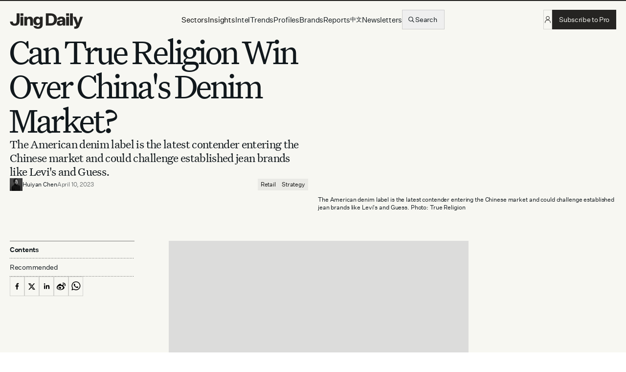

--- FILE ---
content_type: application/javascript; charset=utf-8
request_url: https://jingdaily.com/_next/static/chunks/app/(website)/(editorial)/posts/%5Bslug%5D/page-83581f884da2497d.js
body_size: 4185
content:
(self.webpackChunk_N_E=self.webpackChunk_N_E||[]).push([[9088],{89780:function(e,t,n){Promise.resolve().then(n.bind(n,37707)),Promise.resolve().then(n.bind(n,58078)),Promise.resolve().then(n.bind(n,64404)),Promise.resolve().then(n.bind(n,27640)),Promise.resolve().then(n.bind(n,90239)),Promise.resolve().then(n.bind(n,70006)),Promise.resolve().then(n.t.bind(n,84080,23)),Promise.resolve().then(n.bind(n,10912)),Promise.resolve().then(n.bind(n,61481))},58078:function(e,t,n){"use strict";n.d(t,{default:function(){return k}});var r=n(26705),l=n(48136),i=n(79292),o=n(70441),s=n(34856),a=n(89488),d=n(51751),c=n(17252),u=n.n(c),h=n(87138),f=n(20955),p=n(85097),m=n(7432),b=n(32216),v=n(69283),g=n(25426),x=n(26792),w=n(60422),j=n(49233),y=n(77233),N=n(74787);let P=u()("YDD6IF2UQL","bbd91f6bbc953fae24af797b6c8d7181");function k(e){var t,n;let{brands:c,profiles:u,post:k,user:S,plan:O,variant:C="post"}=e,[D,H]=(0,f.useState)("brands");return(0,r.jsx)("section",{className:"relative w-full ",children:(0,r.jsxs)(b.p,{indexName:"POSTS",searchClient:P,insights:!0,routing:!0,future:{preserveSharedStateOnUnmount:!1,persistHierarchicalRootCount:!1},children:[(0,r.jsxs)("div",{className:"flex  items-center border-t border-black/50",children:[(0,r.jsx)("div",{className:"border-bottom flex-1 whitespace-nowrap pr-lg ",children:(0,r.jsx)(y.h,{id:"DigDeeper",border:!1,variant:"xs",title:"Dig Deeper"})}),(0,r.jsx)("div",{className:"-mt-px w-full",children:(0,r.jsxs)(l.n,{"aria-label":"Options",variant:"underlined",disableAnimation:!0,classNames:x.SH,selectedKey:D,onSelectionChange:e=>H(e),children:[(null==c?void 0:c.length)>0&&(0,r.jsx)(i.r,{title:"Brands"},"brands"),(null==u?void 0:u.length)>0&&(0,r.jsx)(i.r,{title:"Profiles"},"profiles")]})})]}),"brands"===D&&(null==c?void 0:c.length)>0&&(0,r.jsx)(o.d,{showDivider:!1,defaultExpandedKeys:[null==c?void 0:null===(t=c[0])||void 0===t?void 0:t._id],itemClasses:{title:"text-sm font-medium",trigger:"py-sm",content:"py-0 border-top"},children:null==c?void 0:c.map((e,t)=>{var n,l;return(0,r.jsxs)(s.G,{indicator:(0,r.jsx)(m.myN,{}),title:e.name,subtitle:(0,r.jsx)(w.Z,{orientation:"horizontal",brand:e,plan:O}),disableAnimation:!0,classNames:{indicator:"text-black",base:t>0?"border-top ":"",content:"data-[open=true]:flex flex-col  border-top !pt-0"},className:(null==c?void 0:c.length)>1?"border-bottom":"",startContent:(0,r.jsx)(a.h,{radius:"none",fallback:(0,r.jsx)(p.t2U,{className:"opacity-10 w-lg h-lg"}),src:null===(l=e.featuredImage)||void 0===l?void 0:null===(n=l.asset)||void 0===n?void 0:n.url,showFallback:!0}),children:[(0,r.jsxs)(v.g,{indexName:"POSTS",children:[(0,r.jsx)(g.T,{hitsPerPage:4,relevancyStrictness:90,filters:'brands.name:"'.concat(e.name,'" AND NOT objectID:').concat(k._id),enablePersonalization:!0,clickAnalytics:!0}),(0,r.jsx)(N.Z,{variant:"search",type:"post",showImage:!1,isManualOrder:"wechat"===C})]}),"wechat"===C?(0,r.jsxs)(v.g,{indexName:"WECHAT",children:[(0,r.jsx)(g.T,{hitsPerPage:4,relevancyStrictness:90,filters:'brands.name:"'.concat(e.name,'" AND NOT objectID:').concat(k._id),enablePersonalization:!0,clickAnalytics:!0}),(0,r.jsx)(N.Z,{variant:"search",type:"wechat",showImage:!1,isManualOrder:!0})]}):null,(0,r.jsx)(h.default,{className:"pt-sm mb-lg inline-block order-last",href:e.slug,title:e.name,children:(0,r.jsxs)(j.Z,{variant:"text",endContent:(0,r.jsx)(d.LZ3,{}),children:["Explore ",e.name]})})]},e._id)})}),"profiles"===D&&(null==u?void 0:u.length)>0&&(0,r.jsx)(o.d,{showDivider:!1,selectionMode:"multiple",defaultExpandedKeys:[null==u?void 0:null===(n=u[0])||void 0===n?void 0:n._id],itemClasses:{title:"text-base font-medium",trigger:"py-sm",content:"py-0 border-top"},children:null==u?void 0:u.map((e,t)=>{var n,l;return(0,r.jsxs)(s.G,{disableAnimation:!0,indicator:(0,r.jsx)(m.myN,{}),"aria-label":e.name,title:e.name,classNames:{indicator:"text-black",base:t>0?"border-top":""},className:(null==u?void 0:u.length)>1?"border-bottom":"",startContent:(0,r.jsx)(a.h,{radius:"none",src:null===(l=e.featuredImage)||void 0===l?void 0:null===(n=l.asset)||void 0===n?void 0:n.url,fallback:(0,r.jsx)(p.eTQ,{className:"opacity-10 w-lg h-lg"})}),children:[(0,r.jsxs)(v.g,{indexName:"POSTS",children:[(0,r.jsx)(g.T,{hitsPerPage:4,relevancyStrictness:90,filters:'people.name:"'.concat(e.name,'" AND NOT objectID:').concat(k._id),enablePersonalization:!0,clickAnalytics:!0}),(0,r.jsx)(N.Z,{variant:"search",type:"post",showImage:!1})]}),(0,r.jsxs)(v.g,{indexName:"WECHAT",children:[(0,r.jsx)(g.T,{hitsPerPage:4,relevancyStrictness:90,filters:'people.name:"'.concat(e.name,'" AND NOT objectID:').concat(k._id),enablePersonalization:!0,clickAnalytics:!0}),(0,r.jsx)(N.Z,{variant:"search",type:"wechat",showImage:!1})]})]},e._id)})})]})})}},22155:function(e,t,n){"use strict";n.d(t,{Q:function(){return a}});let r=e=>"object"==typeof e&&null!=e&&1===e.nodeType,l=(e,t)=>(!t||"hidden"!==e)&&"visible"!==e&&"clip"!==e,i=(e,t)=>{if(e.clientHeight<e.scrollHeight||e.clientWidth<e.scrollWidth){let n=getComputedStyle(e,null);return l(n.overflowY,t)||l(n.overflowX,t)||(e=>{let t=(e=>{if(!e.ownerDocument||!e.ownerDocument.defaultView)return null;try{return e.ownerDocument.defaultView.frameElement}catch(e){return null}})(e);return!!t&&(t.clientHeight<e.scrollHeight||t.clientWidth<e.scrollWidth)})(e)}return!1},o=(e,t,n,r,l,i,o,s)=>i<e&&o>t||i>e&&o<t?0:i<=e&&s<=n||o>=t&&s>=n?i-e-r:o>t&&s<n||i<e&&s>n?o-t+l:0,s=e=>{let t=e.parentElement;return null==t?e.getRootNode().host||null:t},a=(e,t)=>{var n,l,a,d;if("undefined"==typeof document)return[];let{scrollMode:c,block:u,inline:h,boundary:f,skipOverflowHiddenElements:p}=t,m="function"==typeof f?f:e=>e!==f;if(!r(e))throw TypeError("Invalid target");let b=document.scrollingElement||document.documentElement,v=[],g=e;for(;r(g)&&m(g);){if((g=s(g))===b){v.push(g);break}null!=g&&g===document.body&&i(g)&&!i(document.documentElement)||null!=g&&i(g,p)&&v.push(g)}let x=null!=(l=null==(n=window.visualViewport)?void 0:n.width)?l:innerWidth,w=null!=(d=null==(a=window.visualViewport)?void 0:a.height)?d:innerHeight,{scrollX:j,scrollY:y}=window,{height:N,width:P,top:k,right:S,bottom:O,left:C}=e.getBoundingClientRect(),{top:D,right:H,bottom:W,left:E}=(e=>{let t=window.getComputedStyle(e);return{top:parseFloat(t.scrollMarginTop)||0,right:parseFloat(t.scrollMarginRight)||0,bottom:parseFloat(t.scrollMarginBottom)||0,left:parseFloat(t.scrollMarginLeft)||0}})(e),T="start"===u||"nearest"===u?k-D:"end"===u?O+W:k+N/2-D+W,I="center"===h?C+P/2-E+H:"end"===h?S+H:C-E,M=[];for(let e=0;e<v.length;e++){let t=v[e],{height:n,width:r,top:l,right:i,bottom:s,left:a}=t.getBoundingClientRect();if("if-needed"===c&&k>=0&&C>=0&&O<=w&&S<=x&&k>=l&&O<=s&&C>=a&&S<=i)break;let d=getComputedStyle(t),f=parseInt(d.borderLeftWidth,10),p=parseInt(d.borderTopWidth,10),m=parseInt(d.borderRightWidth,10),g=parseInt(d.borderBottomWidth,10),D=0,H=0,W="offsetWidth"in t?t.offsetWidth-t.clientWidth-f-m:0,E="offsetHeight"in t?t.offsetHeight-t.clientHeight-p-g:0,_="offsetWidth"in t?0===t.offsetWidth?0:r/t.offsetWidth:0,A="offsetHeight"in t?0===t.offsetHeight?0:n/t.offsetHeight:0;if(b===t)D="start"===u?T:"end"===u?T-w:"nearest"===u?o(y,y+w,w,p,g,y+T,y+T+N,N):T-w/2,H="start"===h?I:"center"===h?I-x/2:"end"===h?I-x:o(j,j+x,x,f,m,j+I,j+I+P,P),D=Math.max(0,D+y),H=Math.max(0,H+j);else{D="start"===u?T-l-p:"end"===u?T-s+g+E:"nearest"===u?o(l,s,n,p,g+E,T,T+N,N):T-(l+n/2)+E/2,H="start"===h?I-a-f:"center"===h?I-(a+r/2)+W/2:"end"===h?I-i+m+W:o(a,i,r,f,m+W,I,I+P,P);let{scrollLeft:e,scrollTop:d}=t;D=0===A?0:Math.max(0,Math.min(d+D/A,t.scrollHeight-n/A+E)),H=0===_?0:Math.max(0,Math.min(e+H/_,t.scrollWidth-r/_+W)),T+=d-D,I+=e-H}M.push({el:t,top:D,left:H})}return M}},86751:function(e,t,n){"use strict";n.d(t,{S:function(){return u}});var r=n(26705),l=n(20955),i=n(5050),o=n(57061),s=n(24357);let a=e=>!e.isLayoutDirty&&e.willUpdate(!1),d=e=>!0===e,c=e=>d(!0===e)||"id"===e,u=e=>{let{children:t,id:n,inherit:u=!0}=e,h=(0,l.useContext)(i.p),f=(0,l.useContext)(o.p),[p,m]=(0,s.N)(),b=(0,l.useRef)(null),v=h.id||f;null===b.current&&(c(u)&&v&&(n=n?v+"-"+n:v),b.current={id:n,group:d(u)&&h.group||function(){let e=new Set,t=new WeakMap,n=()=>e.forEach(a);return{add:r=>{e.add(r),t.set(r,r.addEventListener("willUpdate",n))},remove:r=>{e.delete(r);let l=t.get(r);l&&(l(),t.delete(r)),n()},dirty:n}}()});let g=(0,l.useMemo)(()=>({...b.current,forceRender:p}),[m]);return(0,r.jsx)(i.p.Provider,{value:g,children:t})}},57061:function(e,t,n){"use strict";n.d(t,{p:function(){return r}});let r=(0,n(20955).createContext)(null)},20411:function(e,t,n){"use strict";n.d(t,{g:function(){return i}});var r=n(34034),l=n(61865);let i={...n(26604).H,...r.o,...l.b}},24357:function(e,t,n){"use strict";n.d(t,{N:function(){return o}});var r=n(20955),l=n(9033),i=n(86219);function o(){let e=function(){let e=(0,r.useRef)(!1);return(0,l.L)(()=>(e.current=!0,()=>{e.current=!1}),[]),e}(),[t,n]=(0,r.useState)(0),o=(0,r.useCallback)(()=>{e.current&&n(t+1)},[t]);return[(0,r.useCallback)(()=>i.Wi.postRender(o),[o]),t]}},56595:function(e,t,n){"use strict";n.d(t,{_:function(){return c}});var r=n(30458),l=n(20804),i=n(66323),o=n(51580),s=n(66097),a=n(28746);class d extends l.Hg{constructor(){super(...arguments),this.values=[]}add(e){let t=s.G.has(e)?"transform":i.t.has(e)?(0,o.D)(e):void 0;t&&((0,a.y4)(this.values,t),this.update())}update(){this.set(this.values.length?this.values.join(", "):"auto")}}function c(){return(0,r.h)(()=>new d("auto"))}},69283:function(e,t,n){"use strict";n.d(t,{g:function(){return p}});var r=n(20955),l=n(93401),i=n(61593),o=n(85739),s=n(35349),a=n(82606),d=n(51056),c=n(14393),u=n(97811),h=n(71200),f=["children"];function p(e){var t,n,p,m,b,v,g,x,w,j=e.children,y=(t=function(e,t){if(null==e)return{};var n,r,l=function(e,t){if(null==e)return{};var n,r,l={},i=Object.keys(e);for(r=0;r<i.length;r++)n=i[r],t.indexOf(n)>=0||(l[n]=e[n]);return l}(e,t);if(Object.getOwnPropertySymbols){var i=Object.getOwnPropertySymbols(e);for(r=0;r<i.length;r++)n=i[r],!(t.indexOf(n)>=0)&&Object.prototype.propertyIsEnumerable.call(e,n)&&(l[n]=e[n])}return l}(e,f),n=(0,a.a)(),m=null==(p=(0,d.s)())?void 0:p.initialResults,b=(0,o.a)(),v=(0,u.q)(t),x=(g=(0,r.useMemo)(function(){return(0,i.Z)(v)},[v])).getHelper(),w=(0,s.N)(),(0,c.L)(function(){w()},[x,w]),(0,h.F)({widget:g,parentIndex:b,props:v,shouldSsr:!!(n||m)}),g);return null===y.getHelper()?null:r.createElement(l.Z.Provider,{value:y},j)}},95771:function(e,t,n){"use strict";n.d(t,{Z:function(){return i}});var r=n(22155);let l=e=>!1===e?{block:"end",inline:"nearest"}:e===Object(e)&&0!==Object.keys(e).length?e:{block:"start",inline:"nearest"};function i(e,t){if(!e.isConnected||!(e=>{let t=e;for(;t&&t.parentNode;){if(t.parentNode===document)return!0;t=t.parentNode instanceof ShadowRoot?t.parentNode.host:t.parentNode}return!1})(e))return;if("object"==typeof t&&"function"==typeof t.behavior)return t.behavior((0,r.Q)(e,t));let n="boolean"==typeof t||null==t?void 0:t.behavior;for(let{el:i,top:o,left:s}of(0,r.Q)(e,l(t)))i.scroll({top:o,left:s,behavior:n})}}},function(e){e.O(0,[4574,2331,2404,5706,6305,4382,881,231,7186,43,4945,8773,1184,1863,3406,8173,2136,603,4732,3516,2720,4678,6164,5287,5700,6260,5489,5809,8735,6758,9951,595,1330,163,538,5337,2268,7288,8445,5473,1630,7126,1397,4787,8568,7707,4121,3914,1744],function(){return e(e.s=89780)}),_N_E=e.O()}]);

--- FILE ---
content_type: application/javascript; charset=utf-8
request_url: https://jingdaily.com/_next/static/chunks/7126-85556d67d6a87296.js
body_size: 11508
content:
"use strict";(self.webpackChunk_N_E=self.webpackChunk_N_E||[]).push([[7126,9691],{62776:function(e,t,n){n.d(t,{Z:function(){return s}});var a=n(26705),r=n(56800),i=n.n(r);function s(e){let{isSup:t=!0,isAccent:n=!1}=e;return t?(0,a.jsx)("sup",{className:i()("!text-[13px] !leading-none !font-normal"),children:"⁕"}):(0,a.jsx)("span",{className:i()(n?"text-accent":"","!text-[13px]  !leading-none -mt-[2px] !font-normal !text-background"),children:"⁕"})}},57183:function(e,t,n){n.d(t,{Z:function(){return u}});var a=n(26705),r=n(56800),i=n.n(r),s=n(47972),o=n(78860),l=n(57477),c=n(44965);let d={en:l._,zh:c.U};function u(e){let t,{date:n,locale:r="en",formatString:c,variant:u="xs",className:f,...b}=e,p=new Date(n);return t=Math.abs(new Date().getTime()-p.getTime())/864e5>2?(0,s.WU)(p,c||"MMMM d, yyyy"):(0,o.D)(p,{addSuffix:!0,locale:d[r]||l._}),(0,a.jsx)("time",{itemProp:"datePublished",className:i()("sm"===u?"smSans":"xsSans","text-inherit opacity-60 line-clamp-1",f),content:n,dateTime:n,...b,children:t})}},19992:function(e,t,n){n.d(t,{Z:function(){return r}});var a=n(26705);function r(e){let{post:t}=e,{paid:n}=t;return(0,a.jsx)("div",{className:"flex gap-md absolute right-0 z-10"})}},39822:function(e,t,n){n.d(t,{Z:function(){return o}});var a=n(26705),r=n(66648),i=n(87138),s=n(51032);function o(e){let{authors:t,hideImage:n}=e;if(!t||0===t.length)return null;let o=(0,s.lT)(t);if(0===o.length)return null;let l=!n&&t.some(e=>{var t,n;return null===(n=e.featuredImage)||void 0===n?void 0:null===(t=n.asset)||void 0===t?void 0:t.url});return(0,a.jsxs)("div",{className:"flex items-center gap-md",children:[l&&(0,a.jsx)("div",{className:"flex saturate-0 gap-[1px]",children:t.map(e=>{var t,n,s,o;let l=null===(n=e.featuredImage)||void 0===n?void 0:null===(t=n.asset)||void 0===t?void 0:t.url,c=(null===(o=e.featuredImage)||void 0===o?void 0:null===(s=o.asset)||void 0===s?void 0:s.alt)||e.name;return l?(0,a.jsx)(i.default,{className:"bg-gray-300 w-[26px] h-[26px] no-underline ",href:e.slug,title:"View more of ".concat(e.name,"'s posts"),children:(0,a.jsx)(r.default,{src:l,alt:c,width:26,height:26,className:"w-[26px] h-[26px] bg-gray-300 object-cover mix-blend-multiply !m-0 !p-0"})},e.slug):null})}),(0,a.jsx)("span",{className:"xsSans line-clamp-1",children:o.map((e,t)=>(0,a.jsxs)("span",{children:[(0,a.jsx)(i.default,{href:e.slug,className:"no-underline !font-normal",children:e.name}),t<o.length-1&&(t===o.length-2?" & ":", ")]},e.slug))})]})}},41632:function(e,t,n){n.r(t),n.d(t,{default:function(){return o}});var a=n(26705),r=n(66648),i=n(22073),s=n(67934);function o(e){var t,n;let{src:o,aspectRatio:l="md:aspect-[16/9]",mobileAspectRatio:c="aspect-[16/9]",alt:d,title:u,priority:f=!1,className:b}=e;return(null==o?void 0:null===(t=o.asset)||void 0===t?void 0:t._id)||(null==o?void 0:null===(n=o.asset)||void 0===n?void 0:n.url)?(0,a.jsx)("div",{style:{width:"100%",position:"relative",overflow:"hidden"},className:(0,s.cn)("overflow-hidden",c,l,b),children:(0,a.jsx)(r.default,{fill:!0,style:{objectFit:"cover"},alt:d||u||"Jing Daily",src:(0,i.i)(o.asset._id||o.asset.url).quality(90).url(),sizes:"50vw, 75vw, 100vw",placeholder:"blur",quality:90,priority:f,blurDataURL:o.asset.metadata.lqip,className:"rounded-none post-image",itemProp:"image"})}):(0,a.jsx)(a.Fragment,{children:"No Image Found"})}},3148:function(e,t,n){n.r(t),n.d(t,{default:function(){return c}});var a=n(26705),r=n(68542),i=n(87138),s=n(20955),o=n(26792),l=n(62776);function c(e){let{post:t,size:n="md"}=e,{category:c,contentType:d,trend:u}=t,f=[{slug:null==c?void 0:c.slug,name:null==c?void 0:c.name},{slug:null==d?void 0:d.slug,name:null==d?void 0:d.name},{slug:null==u?void 0:u.slug,name:null==u?void 0:u.name}].filter(e=>e.slug),b="xs"===n?"h-[1.124rem]":"h-[24px]",p="xs"===n?"text-[11px] font-sans":"xsSans",h=(0,s.useRef)(null),m=(0,s.useRef)(null),[g,v]=(0,s.useState)(!1),[x,y]=(0,s.useState)(f.length),w=(0,s.useRef)(!1),S=(0,s.useRef)();return(0,s.useEffect)(()=>{let e=h.current;if(!e)return;let a=()=>{var a;if(w.current)return;w.current=!0;let r=e.getBoundingClientRect().width;if(0===r){w.current=!1;return}let i=null===(a=e.closest("[data-post-card]"))||void 0===a?void 0:a.querySelector("[data-post-author-date]"),s=(null==i?void 0:i.getBoundingClientRect().width)||0,o=e.closest("[data-post-meta]"),l=Math.max(((null==o?void 0:o.getBoundingClientRect().width)||r)-s-40,r),c=0,d="xs"===n?18:24,u=document.createElement("div");if(u.style.position="absolute",u.style.left="-9999px",u.style.visibility="hidden",u.style.whiteSpace="nowrap",u.className="flex gap-px items-center",t.paid){let e=document.createElement("div");e.className="flex items-center justify-center bg-pro text-white flex-shrink-0 ".concat("xs"===n?"w-[1.124rem] h-[1.124rem] text-[11px]":"w-[24px] h-[24px] xsSans"),e.innerHTML='<span class="!xsSans !leading-none -mt-[2px] !font-normal !text-background">⁕</span>',u.appendChild(e)}for(let e=0;e<f.length;e++){let t=document.createElement("div");if(t.className="flex items-center border border-black/15 hover:border-black/30 !font-normal text-black/90 ".concat(b," ").concat(p),t.textContent=f[e].name,u.appendChild(t),document.body.appendChild(u),u.getBoundingClientRect().width+(e<f.length-1?d+2:0)<=l-20)c=e+1;else{document.body.contains(u)&&document.body.removeChild(u);break}}document.body.contains(u)&&document.body.removeChild(u),v(c<f.length),y(c),setTimeout(()=>{w.current=!1},50)};a();let r=setTimeout(a,100),i=setTimeout(a,500),s=()=>{clearTimeout(S.current),S.current=setTimeout(a,100)};window.addEventListener("resize",s);let o=new ResizeObserver(s);return o.observe(e),()=>{clearTimeout(r),clearTimeout(i),clearTimeout(S.current),o.disconnect(),window.removeEventListener("resize",s)}},[f.length,n,t.paid,b,p,f]),(0,a.jsxs)("div",{ref:h,className:"flex gap-px items-center min-w-0",children:[t.paid&&(0,a.jsx)(i.default,{href:"/subscription",title:"Subscribe to Pro",className:"flex items-center justify-center bg-pro hover:bg-accent !no-underline text-white flex-shrink-0 ".concat("xs"===n?"w-[1.124rem] h-[1.124rem] text-[11px]":"w-[24px] h-[24px] xsSans"),children:(0,a.jsx)(l.Z,{isSup:!1})}),(0,a.jsx)("div",{ref:m,className:"flex items-center gap-[2px] min-w-0 overflow-hidden",children:f.map((e,t)=>{let{slug:n,name:r}=e;return t>=x?null:(0,a.jsx)(i.default,{className:"flex items-center no-underline bg-black/5 hover:bg-black/10 px-1.5 !font-normal text-black/90 flex-shrink-0 ".concat(b," ").concat(p),href:n,title:r,children:r},n)})}),g&&(0,a.jsx)(r.e,{disableAnimation:!0,classNames:o.Ht,content:(0,a.jsx)("div",{className:"flex flex-col gap-[2px] p-1",children:f.slice(x).map(e=>{let{slug:t,name:n}=e;return(0,a.jsx)(i.default,{href:t,className:"".concat(p),children:n},t)})}),placement:"bottom",delay:100,children:(0,a.jsx)("button",{type:"button",className:"flex items-center justify-center bg-black/10 hover:bg-black/20  aspect-square text-black/90 px-1.5 flex-shrink-0 ".concat(b," ").concat(p),children:"..."})})]})}},13481:function(e,t,n){n.d(t,{Z:function(){return y}});var a=n(26705),r=n(7432),i=n(66500),s=n(49233),o=n(99841),l=n(75009),c=n(64989),d=n(32003),u=n(16463),f=n(20955),b=n(82044),p=n.n(b),h=n(17425),m=n(88205),g=n(63263);function v(e){let{report:t,size:n="xs",showText:i=!1}=e,[o,l]=(0,f.useState)(!1),[c,b]=(0,f.useState)(!1),[v,x]=(0,f.useState)(!1),y=(0,g.Y)(),w=(0,u.useRouter)();(0,f.useEffect)(()=>{(async()=>{b(await (0,h.i0)("saved_reports",t._id)),l(!0)})()},[t._id]);let S=async e=>{e.preventDefault(),e.stopPropagation(),x(!0),await (0,h.X8)(e,m.yF,w);let n=await (0,h.i0)("saved_reports",t._id);n&&p()("convertedObjectIDs",{userToken:y,index:"POSTS",eventName:"Saved Report",objectIDs:[t._id]}),b(n),x(!1)};return(0,a.jsx)(d.X,{isLoaded:o,disableAnimation:!0,children:(0,a.jsxs)("form",{className:"flex",id:"reportForm",onSubmit:S,children:[(0,a.jsx)("input",{type:"text",hidden:!0,readOnly:!0,name:"report",value:JSON.stringify(t)}),(0,a.jsxs)(s.Z,{disabled:v,type:"submit",variant:"outline",size:n,color:c?"primary":"default","aria-label":c?"Unsave report":"Save report",isIconOnly:!i,children:[i?(0,a.jsx)(a.Fragment,{children:c?"Saved":"Save"}):null,c?(0,a.jsx)(r.VyV,{size:16}):(0,a.jsx)(r.SAh,{size:16})]})]})})}var x=n(23762);function y(e){let{type:t,document:n,user:d,size:u="md",showText:f=!1}=e;if(!(null==d?void 0:d.id))return(0,a.jsx)(i.default,{children:(0,a.jsx)(s.Z,{isIconOnly:!f,radius:"full",variant:"arrow",size:u,"aria-label":"Save post",as:"button",color:"default",children:f?(0,a.jsx)(a.Fragment,{children:"Save"}):(0,a.jsx)(r.SAh,{size:20})})});switch(t){case"intel":return(0,a.jsx)(o.default,{showText:f,intel:n,size:u});case"intelPost":return(0,a.jsx)(l.default,{showText:f,post:n,size:u});case"post":return(0,a.jsx)(c.default,{showText:f,post:n,size:u});case"wechat":return(0,a.jsx)(x.default,{showText:f,wechat:n,size:u});case"report":return(0,a.jsx)(v,{showText:f,report:n,size:u})}}},99841:function(e,t,n){n.d(t,{default:function(){return p}});var a=n(26705),r=n(32003),i=n(16463),s=n(20955),o=n(7432),l=n(82044),c=n.n(l),d=n(17425),u=n(88205),f=n(63263),b=n(49233);function p(e){let{intel:t,size:n="xs",showText:l=!1,variant:p="passThrough"}=e,[h,m]=(0,s.useState)(!1),[g,v]=(0,s.useState)(!1),[x,y]=(0,s.useState)(!1),w=(0,f.Y)(),S=(0,i.useRouter)();(0,s.useEffect)(()=>{(async()=>{v(await (0,d.i0)("saved_intels",t._id)),m(!0)})()},[t._id]);let j=async e=>{e.preventDefault(),y(!0),await (0,d.X8)(e,u.rY,S);let n=await (0,d.i0)("saved_intels",t._id);n&&c()("convertedObjectIDs",{userToken:w,index:"INTELS",eventName:"Saved Intel Post",objectIDs:[t._id]}),v(n),y(!1)};return(0,a.jsx)(r.X,{isLoaded:h,disableAnimation:!0,children:(0,a.jsxs)("form",{className:"flex",id:"intelForm",onSubmit:j,children:[(0,a.jsx)("input",{type:"text",hidden:!0,readOnly:!0,name:"intel",value:JSON.stringify(t)}),(0,a.jsxs)(b.Z,{disabled:x,type:"submit",variant:p,size:n,color:g?"primary":"default","aria-label":g?"Unsave post":"Save post",isIconOnly:!l,children:[l?(0,a.jsx)(a.Fragment,{children:"Save"}):null,g?(0,a.jsx)(o.VyV,{size:16}):(0,a.jsx)(o.SAh,{size:16})]})]})})}},64989:function(e,t,n){n.d(t,{default:function(){return p}});var a=n(26705),r=n(32003),i=n(16463),s=n(20955),o=n(7432),l=n(82044),c=n.n(l),d=n(49233),u=n(17425),f=n(88205),b=n(63263);function p(e){let{post:t,size:n="xs",showText:l=!1,variant:p="passThrough"}=e,[h,m]=(0,s.useState)(!1),g=(0,b.Y)(),v=(0,i.useRouter)(),{isSaved:x,isLoading:y,isError:w,mutate:S}=(0,u.z)("saved_posts",t._id),j=async e=>{e.preventDefault(),e.stopPropagation(),m(!0);try{await (0,u.X8)(e,f.Zb,v),S(async e=>!e,!1),x||c()("convertedObjectIDs",{userToken:g,index:"POSTS",eventName:"Saved Post",objectIDs:[t._id]})}catch(e){console.error("Failed to update saved status:",e)}finally{m(!1)}};return(0,a.jsx)(r.X,{isLoaded:!y,disableAnimation:!0,children:(0,a.jsxs)("form",{className:"flex",id:"postForm",onSubmit:j,children:[(0,a.jsx)("input",{type:"text",hidden:!0,readOnly:!0,name:"post",value:JSON.stringify(t)}),(0,a.jsxs)(d.Z,{disabled:h,type:"submit",variant:p,size:n,color:x?"primary":"default","aria-label":x?"Unsave post":"Save post",isIconOnly:!l,children:[l?x?"Saved":"Save":null,x?(0,a.jsx)(o.VyV,{size:16}):(0,a.jsx)(o.SAh,{size:16})]})]})})}},23762:function(e,t,n){n.d(t,{default:function(){return p}});var a=n(26705),r=n(32003),i=n(16463),s=n(20955),o=n(7432),l=n(82044),c=n.n(l),d=n(17425),u=n(88205),f=n(63263),b=n(49233);function p(e){let{wechat:t,size:n="xs",showText:l=!1,variant:p="passThrough"}=e,[h,m]=(0,s.useState)(!1),[g,v]=(0,s.useState)(!1),[x,y]=(0,s.useState)(!1),w=(0,f.Y)(),S=(0,i.useRouter)();(0,s.useEffect)(()=>{(async()=>{v(await (0,d.i0)("saved_wechats",t._id)),m(!0)})()},[t._id]);let j=async e=>{e.preventDefault(),e.stopPropagation(),y(!0),await (0,d.X8)(e,u.oh,S);let n=await (0,d.i0)("saved_wechats",t._id);n&&c()("convertedObjectIDs",{userToken:w,index:"WECHAT",eventName:"Saved WeChat",objectIDs:[t._id]}),v(n),y(!1)};return(0,a.jsx)(r.X,{isLoaded:h,disableAnimation:!0,children:(0,a.jsxs)("form",{className:"flex",id:"wechatForm",onSubmit:j,children:[(0,a.jsx)("input",{type:"text",hidden:!0,readOnly:!0,name:"wechat",value:JSON.stringify(t)}),(0,a.jsxs)(b.Z,{disabled:x,type:"submit",variant:p,size:n,color:g?"primary":"default","aria-label":g?"Unsave wechat":"Save wechat",isIconOnly:!l,children:[l?g?"Saved":"Save":null,g?(0,a.jsx)(o.VyV,{size:16}):(0,a.jsx)(o.SAh,{size:16})]})]})})}},75009:function(e,t,n){n.d(t,{default:function(){return p}});var a=n(26705),r=n(32003),i=n(16463),s=n(20955),o=n(7432),l=n(82044),c=n.n(l),d=n(49233),u=n(17425),f=n(88205),b=n(63263);function p(e){let{post:t,size:n="xs",showText:l=!1,variant:p="passThrough"}=e,[h,m]=(0,s.useState)(!1),[g,v]=(0,s.useState)(!1),[x,y]=(0,s.useState)(!1),w=(0,b.Y)(),S=(0,i.useRouter)();(0,s.useEffect)(()=>{(async()=>{v(await (0,u.i0)("saved_intelPosts",t._id)),m(!0)})()},[t._id]);let j=async e=>{e.preventDefault(),y(!0),await (0,u.X8)(e,f.v7,S);let n=await (0,u.i0)("saved_intelPosts",t._id);n&&c()("convertedObjectIDs",{userToken:w,index:"INTEL_POSTS",eventName:"Saved Intel Post",objectIDs:[t._id]}),v(n),y(!1)};return(0,a.jsx)(r.X,{isLoaded:h,disableAnimation:!0,children:(0,a.jsxs)("form",{className:"flex",id:"intelPostForm",onSubmit:e=>j(e),children:[(0,a.jsx)("input",{type:"text",hidden:!0,readOnly:!0,name:"post",value:JSON.stringify(t)}),(0,a.jsxs)(d.Z,{disabled:x,type:"submit",isIconOnly:!l,radius:"none",variant:p,size:n,color:g?"primary":"default","aria-label":g?"Unsave post":"Save post",children:[l?g?"Saved":"Save":null,g?(0,a.jsx)(o.VyV,{size:16}):(0,a.jsx)(o.SAh,{size:16})]})]})})}},63263:function(e,t,n){n.d(t,{Y:function(){return l},Z:function(){return c}});var a=n(26705),r=n(12136),i=n(20955),s=n(22425);let o=(0,i.createContext)(null),l=()=>(0,i.useContext)(o);function c(e){let{children:t,user:n}=e,{data:l}=(0,r.qG)(),[c,d]=(0,i.useState)(null);return(0,i.useEffect)(()=>{(async()=>{n?((0,s.y4)(),(0,s.dP)(n.id,!0),d(n.id)):(null==l?void 0:l.visitorId)&&((0,s.y4)(),(0,s.dP)(l.visitorId,!1),d(l.visitorId))})()},[n,l]),(0,a.jsx)(o.Provider,{value:c,children:t})}},66500:function(e,t,n){n.r(t),n.d(t,{default:function(){return b}});var a=n(26705),r=n(76208),i=n(74798),s=n(24077),o=n(95256),l=n(81887),c=n(87138),d=n(20955),u=n(26792),f=n(49233);function b(e){let{children:t}=e,{isOpen:n,onOpen:b,onClose:p}=(0,r.q)(),h=()=>{b()};return(0,a.jsxs)(a.Fragment,{children:[(0,a.jsx)(a.Fragment,{children:d.Children.map(t,e=>d.isValidElement(e)?d.cloneElement(e,{onPress:h}):e)}),(0,a.jsx)(i.R,{disableAnimation:!0,classNames:u.fh,radius:"none",isOpen:n,placement:"center",size:"md",onClose:p,children:(0,a.jsx)(s.A,{children:()=>(0,a.jsxs)(a.Fragment,{children:[(0,a.jsx)(o.k,{children:(0,a.jsx)("span",{className:"!xsSans font-medium flex gap-sm ",children:"Subscription Required"})}),(0,a.jsxs)(l.I,{className:"!pt-0",children:[(0,a.jsx)("h2",{className:"h2Sans font-medium",children:"Upgrade to Pro"}),(0,a.jsx)("p",{className:"small pt-md",children:"Customize your news feed based on your interests, follows, saves and get unlimited access to Pro features. For more information, please visit our subscription page."}),(0,a.jsxs)("div",{className:"flex gap-md flex-1 mt-lg",children:[(0,a.jsx)(f.Z,{fullWidth:!0,radius:"none",as:c.default,href:"/signin",size:"md",variant:"outline",children:"Login"}),(0,a.jsx)(f.Z,{fullWidth:!0,radius:"none",color:"primary",variant:"solid",as:c.default,size:"md",href:"/signin/signup",children:"Subscribe"})]})]})]})})})]})}},91072:function(e,t,n){n.r(t);var a=n(66084),r=n(26574);let i=(0,a.b)(r.A,{variants:{isDisabled:{true:"bg-black/40 text-black cursor-not-allowed"},variant:{light:"bg-black/[.075] !hover:bg-black/40 !border-none !opacity-100",highlight:"bg-white text-pro hover:bg-white hover:text-pro",outline:"border !bg-transparent !border-solid border-black/15 hover:border-black/30 hover:opacity-100",bordered:"border bg-background border-dotted !border-black/80 hover:border-black/80 active:border-solid hover:bg-black/5",solid:"bg-pro text-background !opacity-100 !hover:opacity-100 !focus:opacity-100 !hover:bg-accent",ghost:"!border-none !hover:bg-black/30",passThrough:"bg-white  hover:bg-white text-pro",arrow:"bg-white  hover:bg-white text-pro shadow-hard",text:"!bg-transparent !border-none !font-normal !p-0 underline-dotted !h-auto"},color:{danger:"!bg-red-600 text-background text-[#fff] border-0 !hover:bg-[red] hover:opacity-100",primary:"bg-pro  !text-background hover:bg-accent !hover:opacity-100",secondary:"bg-background text-pro"},size:{xs:"xxsSans px-xs !min-w-0 h-lg  gap-sm rounded-none  !overflow-hidden content-none",sm:"px-md h-[2rem] !mdSans gap-xs rounded-none  !overflow-hidden !content-none",md:"px-3.5 h-[2.5rem] !text-utility gap-sm rounded-none rounded-none !overflow-hidden content-none",lg:"px-4 py-lg min-h-[3.75rem] text-base !font-normal gap-md rounded-none",xl:"px-lg h-xl  text-large gap-md rounded-none"},isIconOnly:{true:"!p-0 !w-auto !min-w-0 aspect-square"}},defaultVariants:{color:"default",size:"sm",variant:"outline",disableRipple:"true",disableAnimation:"true"},compoundVariants:[{variant:"passThrough",color:"primary",class:"!border-accent/80 text-accent !bg-background"},{variant:"bordered",color:"primary",class:"!border-accent/80 text-accent !bg-background"},{variant:"bordered",color:"danger",class:"!border-[red] border text-[red] "},{isIconOnly:!0,size:"md",variant:"bordered",className:"aspect-square !h-[2rem] rounded-none  border-all"},{isDisabled:!0,className:"!bg-black/10 !text-black/50 !opacity-30 cursor-not-allowed"},{variant:"bordered",color:"danger",class:"hover:bg-[red]"},{variant:"passThrough",size:"md",class:"w-[36px] h-[36px]"}]});t.default=i},49233:function(e,t,n){n.d(t,{Z:function(){return a.default}});var a=n(91072)},22425:function(e,t,n){n.d(t,{Jw:function(){return o},dP:function(){return c},y4:function(){return l}});var a=n(17252),r=n.n(a),i=n(82044),s=n.n(i);let o=r()("YDD6IF2UQL","bbd91f6bbc953fae24af797b6c8d7181"),l=()=>{s()("init",{appId:"YDD6IF2UQL",apiKey:"bbd91f6bbc953fae24af797b6c8d7181",useCookie:!0})},c=(e,t)=>{t?s()("setAuthenticatedUserToken",e):s()("setUserToken",e)}},20754:function(e,t,n){n.d(t,{Sx:function(){return i},gx:function(){return r},sb:function(){return l},tW:function(){return s}});var a=n(25566);let r=o("production","Missing environment variable: NEXT_PUBLIC_SANITY_DATASET"),i=o("f8lauh0h","Missing environment variable: NEXT_PUBLIC_SANITY_PROJECT_ID");a.env.SANITY_API_READ_TOKEN;let s=a.env.NEXT_PUBLIC_SANITY_API_VERSION||"2023-06-21";function o(e,t){if(void 0===e)throw Error(t);return e}a.env.NEXT_PUBLIC_SANITY_REVALIDATE_SECRET;let l="/studio"},22073:function(e,t,n){n.d(t,{i:function(){return o}});var a=n(36103),r=n.n(a),i=n(20754);let s=r()({projectId:i.Sx,dataset:i.gx}),o=e=>s.image(e).auto("format").fit("max")},17425:function(e,t,n){n.d(t,{O0:function(){return l},X8:function(){return o},i0:function(){return d},nX:function(){return c},z:function(){return u}});var a=n(91617),r=n(51032),i=n(30041),s=n(88205);async function o(e,t){let n=arguments.length>2&&void 0!==arguments[2]?arguments[2]:null;e.preventDefault();let a=new FormData(e.currentTarget),r=await t(a);return n?n.push(r,{scroll:!1}):await (0,s.m3)(r)}async function l(e){e.preventDefault();let t=String(new FormData(e.currentTarget).get("provider")).trim(),n=(0,i.e)(),a=(0,r.Ax)("/auth/callback"),{data:{user:s}}=await n.auth.getUser();"google"===t?await n.auth.signInWithOAuth({provider:t,options:{redirectTo:a,queryParams:{prompt:"select_account"}}}):await n.auth.signInWithOAuth({provider:t,options:{redirectTo:a}})}let c=async(e,t)=>{var n;let a=(0,i.e)(),{data:r}=await a.from("users").select(e);return null!=r&&null!==(n=r[0])&&void 0!==n&&!!n[e]&&r[0][e].includes(t)},d=async(e,t)=>{var n;let a=(0,i.e)(),{data:r}=await a.from("users").select(e);return null!=r&&null!==(n=r[0])&&void 0!==n&&!!n[e]&&r[0][e].includes(t)},u=(e,t)=>{let{data:n,error:r,mutate:i}=(0,a.ZP)([e,t],()=>d(e,t),{dedupingInterval:5e3,revalidateOnFocus:!1,refreshInterval:0});return{isSaved:n,isLoading:!r&&void 0===n,isError:r,mutate:i}}},88205:function(e,t,n){n.d(t,{C5:function(){return v},Ee:function(){return b},FV:function(){return p},PJ:function(){return C},Ry:function(){return s},V8:function(){return D},W8:function(){return S},Zb:function(){return I},_m:function(){return j},br:function(){return o},ch:function(){return m},cv:function(){return x},fc:function(){return g},gQ:function(){return u},h8:function(){return F},kT:function(){return h},lv:function(){return i},m3:function(){return r},mS:function(){return d},oh:function(){return T},rY:function(){return k},s:function(){return f},um:function(){return y},v7:function(){return N},vw:function(){return w},y1:function(){return c},yF:function(){return _},yP:function(){return l}}),n(74590);var a=n(58064);(0,a.$)("cfd65523dc19847ecb1fb1928406df29d80d9d99"),(0,a.$)("8fde42a02b3320cbeaeceabc2958eedc02f0222d"),(0,a.$)("f582f5203933f9ea6f84ac591fe0e4583a60b90e"),(0,a.$)("ee232eaaede01d04350f2e9f8a6a2a6df646915d"),(0,a.$)("da1eab567994e0093f8c91f42a4118385466b345"),(0,a.$)("30fff983b0ec3dda973a7d9b23e3874ea32497af"),(0,a.$)("efced69bb03766877f5e837bfb9fcfe71d1216d9"),(0,a.$)("fbf803b5d883fe19dcf6078468fa145396e1416a");var r=(0,a.$)("191c661f8af86cc0b701ac33f0d7073f965ffb3d"),i=(0,a.$)("4b025cb7f52efd894b70873f5d3647f2bce21fca"),s=(0,a.$)("4cafe249e8fc3539d22ebed4b0da99bce4373ce3"),o=(0,a.$)("116169a15ac5a744d5c1a364689bcf5a53bb0523"),l=(0,a.$)("ffd091b86bc49733798c9f7b0e6e4e7a3e2dba37"),c=(0,a.$)("e76d21a1f43adce58ea455b1040ece10706604bb"),d=(0,a.$)("5a78aeef2d1b2d25a9881172affb3c810b6f2e92"),u=(0,a.$)("12443dffe0ef0c89a18174222e24c69d72a5b2d2"),f=(0,a.$)("4e109bc110eeb5ec99a57b3c1d2507df45fc3e4e"),b=(0,a.$)("e93cd9975b49d4cee41df60029ddb1507a2c40d8"),p=(0,a.$)("8af57d69ec88435e9ffbbfc8578f7e7b441a9d39"),h=(0,a.$)("7181ecad39a1e518e4587c5c9b7a72c660ba0dd7");(0,a.$)("d4329c75360a867e7c103f7172e8e5d76d931e84");var m=(0,a.$)("4d10e8d7dfcbada695387a2a69c077a884397082"),g=(0,a.$)("d17b4e07a6891497dafe2637a0b7bc87809ae925"),v=(0,a.$)("e8ba77c9d3108d4606ac345439a0c14933f9c47c"),x=(0,a.$)("fceeeab1073e195bc2b1c90ea17d53c7c4267475"),y=(0,a.$)("712b9e16d32b808635bc3312adf3a8bdc7d2bc22"),w=(0,a.$)("2263a5d93428277f722f8bb1f870e9bfd1aabb1e"),S=(0,a.$)("ec1a30984476b5a66bf80af8d398eaace96d26eb"),j=(0,a.$)("f12675627ccd65948007b66d95fcda78a4ba8f50"),I=(0,a.$)("b84a2701fbab72a6b3c29424782f4eef22e951f9"),k=(0,a.$)("6ee06573a7355289b2cc4f9c05a09d3d29f8f8aa"),N=(0,a.$)("733c58a240433c6a1dc3344de5636f5a824fe1aa"),_=(0,a.$)("55b3322c14185f5854fc25f7ee9f608254856c00"),T=(0,a.$)("3234e7021cac53ea547179eda775cf4c266c01f6"),D=(0,a.$)("abd9445ca69f931514bf1a26662c36d5debb5c05"),C=(0,a.$)("4717ed36aa23b13b9b81c97ca25b0ccea74b289d");(0,a.$)("9938f21eae9c862ca24c9f0ca08f757b155fd11d"),(0,a.$)("75b6042cc298e8e2dc7e2db497149eedd6ba7b83"),(0,a.$)("09754eef2a56a75a4365576cdb09e2cbc8c1f233");var F=(0,a.$)("77f4b5e9b6e9ae63288fcb83b83018aee6820aea")},67934:function(e,t,n){n.d(t,{cn:function(){return o}});var a=n(44839),r=n(96164);let i=["small","medium","large"],s=(0,r.q7)({extend:{theme:{opacity:["disabled"],spacing:["divider"],borderWidth:i,borderRadius:i},classGroups:{shadow:[{shadow:i}],"font-size":[{text:["tiny",...i]}],"bg-image":["bg-stripe-gradient"]}}});function o(){for(var e=arguments.length,t=Array(e),n=0;n<e;n++)t[n]=arguments[n];return s((0,a.Z)(t))}},26792:function(e,t,n){n.d(t,{$k:function(){return f},DK:function(){return m},HZ:function(){return b},Ht:function(){return s},JC:function(){return p},SH:function(){return o},UU:function(){return u},ZC:function(){return h},dm:function(){return a},fh:function(){return l},j4:function(){return r},jL:function(){return c},s_:function(){return d},t8:function(){return i}});let a=10,r="POSTS",i={content:"py-md px-md rounded-none bg-white xsSans border border border-black/60"},s={content:"py-sm px-md rounded-none bg-white xsSans border border border-black/60"},o={base:"w-full pb-0  !bg-transparent !border-none",tabList:"gap-md w-full relative  rounded-none p-0 border-bottom !bg-transparent",cursor:"w-full bg-black",tab:"max-w-fit px-0 min-h-tabList [&::after]:w-full [&::after]:!bg-transparent !bg-transparent",panel:"p-0  border-none overflow-y-scroll",tabContent:"group-data-[selected=true]:text-[#000] group-data-[selected=true]:font-normal utilitySans"},l={base:"rounded-none !p-0 bg-background !shadow-none",backdrop:"bg-modalBackground/90 ",body:"px-lg gap-xs pb-lg !py-0 !shadow-none bg-background ",header:"!px-lg p-md border-t-1 border-black text-sm !font-medium font-sans",wrapper:"!shadow-none !p-0",closeButton:"text-xl hover:bg-background p-md radius-none"},c={trigger:"!shadow-none !bg-transparent border border-black/60 hover:border-black/15 !rounded-none !opacity-100",value:"smallSans"},d="lg:w-articleMd max-w-[690px] w-full mx-auto",u=["Kendall Jenner rocks Mo&Co’s Noir collection as new brand rep","Mac taps Jolin Tsai as global ambassador","F1’s Zhou Guanyu headlines Lululemon’s Shanghai fitness event","Hong Kong retail sales continue decline, dropping 9.7% in June","Hugo Boss misses Q2 expectations, struggles in China","Crocs posts 70% revenue surge in China","Canada Goose reports strong Apac growth, led by China","IWC Schaffhausen unveils exhibition at Chengdu IFS","Casetify unveils ‘Love Blossoms’ Qixi collection","South Korean online shoppers fuel 64.8% surge in Chinese imports","Bally showcases Fall/Winter collection in Beijing","Li Auto smashes delivery record with 51,000 cars in July","Pakistan announces visa-free entry for China","MGM Resorts hits record Q2 revenue, boosted by Macau","Dolce & Gabbana eyes minority investors, IPO plans on hold","Weak yen creates luxury arbitrage: Brands feel pressure","China’s rich eye global assets amid slowdown at home","Neiwai showcases eco-friendly designs with Ju Xiaowen","BMW’s Q2 profit dips as China sales slow","Guerlain taps Karen Mok as new makeup ambassador","Peter Thomas Roth refutes China exit rumors","Aesop opens 1st Hangzhou store","Le Fame debuts 2024 F/W collection in Shanghai","Controversial Chinese handbag brand Fion defies luxury norms"],f=[{title:"Daily",description:"Our daily and weekend brief on the China luxury market.",endpoint:"https://jingdaily.us1.list-manage.com/subscribe/post?u=555a04b48e1f20aecf5db4d61&amp;id=8dec01cd8d",audienceId:"8dec01cd8d"},{title:"Beauty",description:"Latest trends and insights on the beauty scene in China.",endpoint:"https://jingdaily.us1.list-manage.com/subscribe/post?u=555a04b48e1f20aecf5db4d61&amp;id=e704824b6b",audienceId:"e704824b6b"},{title:"Collaborations",description:"Latest launches and insights on luxury collaborations.",endpoint:"https://jingdaily.us1.list-manage.com/subscribe/post?u=555a04b48e1f20aecf5db4d61&amp;id=09bde0e3f5",audienceId:"09bde0e3f5"},{title:"Cars & Culture",description:"Get stories and interviews exclusive to the Cars & Culture newsletter—plus the latest in automotive culture.",endpoint:"https://jingdaily.us1.list-manage.com/subscribe?u=555a04b48e1f20aecf5db4d61&id=c7ef7db17f",audienceId:"c7ef7db17f"},{title:"Jing Finance",description:"A thought-provoking China-focused newsletter spotlighting key business moves and consumer trends shaping financial markets.",endpoint:"https://jingdaily.us1.list-manage.com/subscribe?u=555a04b48e1f20aecf5db4d61&id=804c3ab15f&utm_source=Jing+Finance+Newsletter&utm_campaign=743fe639a5-finance_newsletter_07182025_COPY_01&utm_medium=email&utm_term=0_-d09ea48b6c-408366017&mc_cid=743fe639a5&mc_eid=6c38e2af54",audienceId:"804c3ab15f"}],b=[{title:"Sectors",slug:"/sectors",hasDropDown:!0,isLast:!1},{title:"Insights",slug:"/insights",hasDropDown:!0,isLast:!1},{title:"Intel",slug:"/intels",hasDropDown:!1,isLast:!1},{title:"Trends",slug:"/trends",hasDropDown:!1,isLast:!1},{title:"Profiles",slug:"/profiles",hasDropDown:!1,isLast:!1},{title:"Brands",slug:"/brands",hasDropDown:!1,isLast:!1},{title:"Reports",slug:"/reports",hasDropDown:!1,isLast:!1},{title:"中文",slug:"/wechat",hasDropDown:!1,isLast:!0},{title:"Newsletters",slug:"/newsletters",hasDropDown:!1,isLast:!0}],p=[{title:"Beauty",slug:"beauty"},{title:"Fashion",slug:"fashion"},{title:"Hard Luxury",slug:"hard-luxury"},{title:"Lifestyle",slug:"lifestyle"},{title:"Macro",slug:"macro"},{title:"Meta",slug:"meta"},{title:"Retail",slug:"retail"},{title:"Technology",slug:"tech"},{title:"Travel",slug:"travel"}],h=[{title:"Consumer",slug:"consumer"},{title:"Finance",slug:"finance"},{title:"Guides",slug:"guides"},{title:"Launches",slug:"launches"},{title:"News",slug:"news"},{title:"People",slug:"people"},{title:"Strategy",slug:"strategy"}],m=[{name:"A",x:1e3},{name:"B",x:3e3},{name:"C",x:2e3},{name:"D",x:2780},{name:"E",x:1890},{name:"F",x:2390},{name:"G",x:3490}]},51032:function(e,t,n){n.d(t,{Ax:function(){return s},EM:function(){return d},KO:function(){return h},KY:function(){return g},L_:function(){return y},PP:function(){return o},T4:function(){return u},_P:function(){return S},eU:function(){return w},fN:function(){return p},kC:function(){return v},lT:function(){return m},ox:function(){return f},pw:function(){return b},uf:function(){return j},y7:function(){return x},yX:function(){return I}});var a=n(26705);n(62737),n(20955);var r=n(9881);n(26792);var i=n(25566);let s=function(){var e,t;let n=arguments.length>0&&void 0!==arguments[0]?arguments[0]:"",a=(null==i?void 0:null===(e=i.env)||void 0===e?void 0:"https://jingdaily.com")&&""!=="https://jingdaily.com".trim()?"https://jingdaily.com":(null==i?void 0:null===(t=i.env)||void 0===t?void 0:"jing-daily-paywall-bf2fx97qo-jing-daily.vercel.app")&&""!=="jing-daily-paywall-bf2fx97qo-jing-daily.vercel.app".trim()?"jing-daily-paywall-bf2fx97qo-jing-daily.vercel.app":"http://localhost:3000/";return a=(a=a.replace(/\/+$/,"")).includes("http")?a:"https://".concat(a),(n=n.replace(/^\/+/,""))?"".concat(a,"/").concat(n):a},o=e=>(null==e?void 0:e.status)==="trialing",l={status:["status","status_description"],error:["error","error_description"]},c=function(e,t,n){let a=arguments.length>3&&void 0!==arguments[3]?arguments[3]:"",r=arguments.length>4&&void 0!==arguments[4]&&arguments[4],i=arguments.length>5&&void 0!==arguments[5]?arguments[5]:"",[s,o]=l[t],c="".concat(e).concat(e.includes("?")?"&":"?").concat(s,"=").concat(encodeURIComponent(n));return a&&(c+="&".concat(o,"=").concat(encodeURIComponent(a))),r&&(c+="&disable_button=true"),i&&(c+="&".concat(i)),c},d=function(e,t){let n=arguments.length>2&&void 0!==arguments[2]?arguments[2]:"",a=arguments.length>3&&void 0!==arguments[3]&&arguments[3],r=arguments.length>4&&void 0!==arguments[4]?arguments[4]:"";return c(e,"error",t,n,a,r)},u=e=>e>0?e.toLocaleString("en-US",{style:"currency",currency:"USD"}).split(".00").join(""):"Free Download",f=(e,t)=>{let n=t.name||"Subscription",a="";if(null==e?void 0:e.trialDays){let t=e.trialDays||0;a=t>=30?"".concat(Math.round(t/30)," month").concat(Math.round(t/30)>1?"s":""):"".concat(t," day").concat(t>1?"s":"")}return(null==e?void 0:e.introIterations)&&(a="".concat(e.introIterations," Month").concat(e.introIterations>1?"s":"")),"".concat(n," trial for ").concat(a)},b=e=>new Intl.NumberFormat().format(e),p=e=>{let[t,n]=e.split("-");return"/intels/".concat(t,"-").concat(n)},h=(e,t)=>{if(!e)return"";let[n,a,r]=e.split("-"),i=r.split("T")[0];return"/intels/".concat(n,"-").concat(a,"/").concat(i,"#").concat(t)},m=e=>e.filter(e=>"Jing Daily"!==e.name),g=e=>{let t=e.split(" "),n=t[0],a=t[1]?t[1].charAt(0):"";return"".concat(n," ").concat(a,".")},v=e=>"string"!=typeof e?"":e.charAt(0).toUpperCase()+e.slice(1),x=e=>{let t=new Date;t.toISOString().slice(0,7);let[n,a]=e.split("/").pop().split("-").map(Number),r=new Date(n,a-1-1),i="/intels/".concat(r.getFullYear(),"-").concat(String(r.getMonth()+1).padStart(2,"0")),s=new Date(n,a),o=s.getFullYear(),l=s.getMonth()+1,c="/intels/".concat(o,"-").concat(String(l).padStart(2,"0"));"".concat(o,"-").concat(String(l).padStart(2,"0"));let d=t.getMonth()+2==l;return{previousMonthUrl:i,nextMonthUrl:d?"#":c,atEnd:d}},y=e=>{let[t,n]=e.split("/").pop().split("-"),a=new Date(t,n-1);return{monthName:a.toLocaleString("default",{month:"long"}),yearNumber:a.getFullYear()}},w=(e,t)=>{let n=e.getBoundingClientRect().top+window.scrollY-t;window.scrollTo({top:n,behavior:"smooth"})},S=function(e){let t=arguments.length>1&&void 0!==arguments[1]?arguments[1]:"";(0,r.sendGAEvent)("event",e,{value:t})},j=e=>e>=1e6?(e/1e6).toFixed(1)+"M":e>=1e3?(e/1e3).toFixed(1)+"K":e.toLocaleString(),I=e=>"string"!=typeof e?e:e.split(/([\u4E00-\u9FFF\u3400-\u4DBF\uF900-\uFAFF]+)/).map((e,t)=>/[\u4E00-\u9FFF\u3400-\u4DBF\uF900-\uFAFF]/.test(e)?(0,a.jsx)("span",{lang:"zh",children:e},t):e)},30041:function(e,t,n){n.d(t,{e:function(){return r}});var a=n(21863);let r=()=>(0,a.AY)("https://phegeechptsfwdvobwvk.supabase.co","eyJhbGciOiJIUzI1NiIsInR5cCI6IkpXVCJ9.eyJpc3MiOiJzdXBhYmFzZSIsInJlZiI6InBoZWdlZWNocHRzZndkdm9id3ZrIiwicm9sZSI6ImFub24iLCJpYXQiOjE3MTcxOTkxMzIsImV4cCI6MjAzMjc3NTEzMn0.gHcjIpPwHJnPK0A-kOaCIlZyot67oLg-iNNDGq7e9lY")}}]);

--- FILE ---
content_type: application/javascript; charset=utf-8
request_url: https://jingdaily.com/_next/static/chunks/6758-0a04ad9e22070cad.js
body_size: 11447
content:
"use strict";(self.webpackChunk_N_E=self.webpackChunk_N_E||[]).push([[6758],{2538:function(e,t,n){n.d(t,{P:function(){return a}});var r=n(26705);function i(e){let{isSelected:t,disableAnimation:n,...i}=e;return(0,r.jsx)("svg",{"aria-hidden":"true",role:"presentation",viewBox:"0 0 17 18",...i,children:(0,r.jsx)("polyline",{fill:"none",points:"1 9 7 14 15 4",stroke:"currentColor",strokeDasharray:22,strokeDashoffset:t?44:66,strokeLinecap:"round",strokeLinejoin:"round",strokeWidth:2,style:!n&&t?{transition:"stroke-dashoffset 250ms linear 0.2s"}:{}})})}function o(e){let{isSelected:t,disableAnimation:n,...i}=e;return(0,r.jsx)("svg",{stroke:"currentColor",strokeWidth:3,viewBox:"0 0 24 24",...i,children:(0,r.jsx)("line",{x1:"21",x2:"3",y1:"12",y2:"12"})})}function a(e){let{isIndeterminate:t,...n}=e;return(0,r.jsx)(t?o:i,{...n})}},92959:function(e,t,n){n.d(t,{J:function(){return i},z:function(){return r}});var[r,i]=(0,n(37561).k)({name:"CheckboxGroupContext",strict:!1})},76758:function(e,t,n){n.d(t,{K:function(){return u}});var r=n(2538),i=n(34768),o=n(55971),a=n(13354),l=n(20955),s=n(26705),d=(0,o.Gp)((e,t)=>{let{Component:n,children:o,icon:d=(0,s.jsx)(r.P,{}),getBaseProps:u,getWrapperProps:c,getInputProps:f,getIconProps:p,getLabelProps:v}=(0,i.O)({...e,ref:t}),m="function"==typeof d?d(p()):(0,l.cloneElement)(d,p());return(0,s.jsxs)(n,{...u(),children:[(0,s.jsx)(a.T,{elementType:"span",children:(0,s.jsx)("input",{...f()})}),(0,s.jsx)("span",{...c(),children:m}),o&&(0,s.jsx)("span",{...v(),children:o})]})});d.displayName="NextUI.Checkbox";var u=d},34768:function(e,t,n){n.d(t,{O:function(){return x}});var r=n(92959),i=n(12094),o=n(20955),a=n(18918),l=n(53926),s=n(39166),d=n(53948),u=n(83892),c=n(13389),f=n(5722),p=n(277),v=n(53640),m=n(1144),b=n(31887),g=n(65263),y=n(38756),h=n(56804),E=n(97278);function w(e,t,n){let r=(0,h.Q3)({...e,value:t.isSelected}),{isInvalid:i,validationErrors:a,validationDetails:l}=r.displayValidation,{labelProps:s,inputProps:d,isSelected:u,isPressed:c,isDisabled:f,isReadOnly:p}=(0,E.O)({...e,isInvalid:i},t,n);(0,y.Q)(e,r,n);let{isIndeterminate:v,isRequired:m,validationBehavior:b="aria"}=e;return(0,o.useEffect)(()=>{n.current&&(n.current.indeterminate=!!v)}),{labelProps:s,inputProps:{...d,checked:u,"aria-required":m&&"aria"===b||void 0,required:m&&"native"===b},isSelected:u,isPressed:c,isDisabled:f,isReadOnly:p,isInvalid:i,validationErrors:a,validationDetails:l}}var P=n(7938),T=n(46896),k=n(65262);function x(){var e,t,n,y,E,x,S,L;let C=arguments.length>0&&void 0!==arguments[0]?arguments[0]:{},M=(0,i.w)(),D=(0,r.J)(),R=!!D,{as:O,ref:K,value:I="",children:A,icon:F,name:N,isRequired:V,isReadOnly:B=!1,autoFocus:j=!1,isSelected:H,size:U=null!=(e=null==D?void 0:D.size)?e:"md",color:W=null!=(t=null==D?void 0:D.color)?t:"primary",radius:G=null==D?void 0:D.radius,lineThrough:z=null!=(n=null==D?void 0:D.lineThrough)&&n,isDisabled:_=null!=(y=null==D?void 0:D.isDisabled)&&y,disableAnimation:q=null!=(x=null!=(E=null==D?void 0:D.disableAnimation)?E:null==M?void 0:M.disableAnimation)&&x,validationState:X,isInvalid:Y=X?"invalid"===X:null!=(S=null==D?void 0:D.isInvalid)&&S,isIndeterminate:Q=!1,validationBehavior:Z=null!=(L=null==D?void 0:D.validationBehavior)?L:"aria",defaultSelected:J,classNames:$,className:ee,onValueChange:et,...en}=C;D&&v.Ts&&(H&&(0,m.Z)("The Checkbox.Group is being used, `isSelected` will be ignored. Use the `value` of the Checkbox.Group instead.","Checkbox"),J&&(0,m.Z)("The Checkbox.Group is being used, `defaultSelected` will be ignored. Use the `defaultValue` of the Checkbox.Group instead.","Checkbox"));let er=(0,o.useRef)(null),ei=(0,o.useRef)(null),eo=C.onChange;R&&(eo=(0,f.t)(()=>{D.groupState.resetValidation()},eo));let ea=(0,o.useId)(),el=(0,o.useMemo)(()=>({name:N,value:I,children:A,autoFocus:j,defaultSelected:J,validationBehavior:Z,isIndeterminate:Q,isRequired:V,isInvalid:Y,isSelected:H,isDisabled:_,isReadOnly:B,"aria-label":(0,b.x)(en["aria-label"],A),"aria-labelledby":en["aria-labelledby"]||ea,onChange:et}),[I,N,ea,A,j,Y,Q,_,B,H,J,Z,en["aria-label"],en["aria-labelledby"],et]),es=(0,a.l)(el),{inputProps:ed,isSelected:eu,isDisabled:ec,isReadOnly:ef,isPressed:ep}=R?function(e,t,n){var r,i;let l=(0,a.l)({isReadOnly:e.isReadOnly||t.isReadOnly,isSelected:t.isSelected(e.value),onChange(n){n?t.addValue(e.value):t.removeValue(e.value),e.onChange&&e.onChange(n)}}),{name:s,descriptionId:d,errorMessageId:u,validationBehavior:c}=(0,P.k).get(t);c=null!==(r=e.validationBehavior)&&void 0!==r?r:c;let{realtimeValidation:f}=(0,h.Q3)({...e,value:l.isSelected,name:void 0,validationBehavior:"aria"}),p=(0,o.useRef)(h.PS),v=()=>{t.setInvalid(e.value,f.isInvalid?f:p.current)};(0,o.useEffect)(v);let m=t.realtimeValidation.isInvalid?t.realtimeValidation:f,b="native"===c?t.displayValidation:m,g=w({...e,isReadOnly:e.isReadOnly||t.isReadOnly,isDisabled:e.isDisabled||t.isDisabled,name:e.name||s,isRequired:null!==(i=e.isRequired)&&void 0!==i?i:t.isRequired,validationBehavior:c,[h.tL]:{realtimeValidation:m,displayValidation:b,resetValidation:t.resetValidation,commitValidation:t.commitValidation,updateValidation(e){p.current=e,v()}}},l,n);return{...g,inputProps:{...g.inputProps,"aria-describedby":[e["aria-describedby"],t.isInvalid?u:null,d].filter(Boolean).join(" ")||void 0}}}({...el},D.groupState,ei):w({...el},es,ei),ev=ec||ef,[em,eb]=(0,o.useState)(!1),{pressProps:eg}=(0,d.r)({isDisabled:ev,onPressStart(e){"keyboard"!==e.pointerType&&eb(!0)},onPressEnd(e){"keyboard"!==e.pointerType&&eb(!1)}}),ey=!ev&&(em||ep),{hoverProps:eh,isHovered:eE}=(0,u.X)({isDisabled:ed.disabled}),{focusProps:ew,isFocused:eP,isFocusVisible:eT}=(0,c.F)({autoFocus:ed.autoFocus}),ek=(0,o.useMemo)(()=>(0,l.M)({color:W,size:U,radius:G,isInvalid:Y,lineThrough:z,isDisabled:ec,disableAnimation:q}),[W,U,G,Y,z,ec,q]);(0,T.G)(()=>{if(!ei.current)return;let e=!!ei.current.checked;es.setSelected(e)},[ei.current]);let ex=(0,s.W)(eo),eS=(0,o.useCallback)(e=>{if(ef||ec){e.preventDefault();return}null==ex||ex(e)},[ef,ec,ex]),eL=(0,g.W)(null==$?void 0:$.base,ee),eC=(0,o.useCallback)(()=>({ref:er,className:ek.base({class:eL}),"data-disabled":(0,v.PB)(ec),"data-selected":(0,v.PB)(eu||Q),"data-invalid":(0,v.PB)(Y),"data-hover":(0,v.PB)(eE),"data-focus":(0,v.PB)(eP),"data-pressed":(0,v.PB)(ey),"data-readonly":(0,v.PB)(ed.readOnly),"data-focus-visible":(0,v.PB)(eT),"data-indeterminate":(0,v.PB)(Q),...(0,p.d)(eh,eg,en)}),[ek,eL,ec,eu,Q,Y,eE,eP,ey,ed.readOnly,eT,eh,eg,en]),eM=(0,o.useCallback)(function(){let e=arguments.length>0&&void 0!==arguments[0]?arguments[0]:{};return{...e,"aria-hidden":!0,className:(0,g.W)(ek.wrapper({class:(0,g.W)(null==$?void 0:$.wrapper,null==e?void 0:e.className)}))}},[ek,null==$?void 0:$.wrapper]),eD=(0,o.useCallback)(()=>({ref:(0,k.l)(ei,K),...(0,p.d)(ed,ew),onChange:(0,f.t)(ed.onChange,eS)}),[ed,ew,eS]),eR=(0,o.useCallback)(()=>({id:ea,className:ek.label({class:null==$?void 0:$.label})}),[ek,null==$?void 0:$.label,ec,eu,Y]),eO=(0,o.useCallback)(()=>({isSelected:eu,isIndeterminate:Q,disableAnimation:q,className:ek.icon({class:null==$?void 0:$.icon})}),[ek,null==$?void 0:$.icon,eu,Q,q]);return{Component:O||"label",icon:F,children:A,isSelected:eu,isDisabled:ec,isInvalid:Y,isFocused:eP,isHovered:eE,isFocusVisible:eT,getBaseProps:eC,getWrapperProps:eM,getInputProps:eD,getLabelProps:eR,getIconProps:eO}}},53926:function(e,t,n){n.d(t,{M:function(){return o},u:function(){return a}});var r=n(92127),i=n(21616),o=(0,r.tv)({slots:{base:"group relative max-w-fit inline-flex items-center justify-start cursor-pointer tap-highlight-transparent p-2 -m-2",wrapper:["relative","inline-flex","items-center","justify-center","flex-shrink-0","overflow-hidden","before:content-['']","before:absolute","before:inset-0","before:border-solid","before:border-2","before:box-border","before:border-default","after:content-['']","after:absolute","after:inset-0","after:scale-50","after:opacity-0","after:origin-center","group-data-[selected=true]:after:scale-100","group-data-[selected=true]:after:opacity-100","group-data-[hover=true]:before:bg-default-100",...i.ID],icon:"z-10 w-4 h-3 opacity-0 group-data-[selected=true]:opacity-100",label:"relative text-foreground select-none"},variants:{color:{default:{wrapper:"after:bg-default after:text-default-foreground text-default-foreground"},primary:{wrapper:"after:bg-primary after:text-primary-foreground text-primary-foreground"},secondary:{wrapper:"after:bg-secondary after:text-secondary-foreground text-secondary-foreground"},success:{wrapper:"after:bg-success after:text-success-foreground text-success-foreground"},warning:{wrapper:"after:bg-warning after:text-warning-foreground text-warning-foreground"},danger:{wrapper:"after:bg-danger after:text-danger-foreground text-danger-foreground"}},size:{sm:{wrapper:["w-4 h-4 mr-2 rtl:ml-2 rtl:mr-[unset]","rounded-[calc(theme(borderRadius.medium)*0.5)]","before:rounded-[calc(theme(borderRadius.medium)*0.5)]","after:rounded-[calc(theme(borderRadius.medium)*0.5)]"],label:"text-small",icon:"w-3 h-2"},md:{wrapper:["w-5 h-5 mr-2 rtl:ml-2 rtl:mr-[unset]","rounded-[calc(theme(borderRadius.medium)*0.6)]","before:rounded-[calc(theme(borderRadius.medium)*0.6)]","after:rounded-[calc(theme(borderRadius.medium)*0.6)]"],label:"text-medium",icon:"w-4 h-3"},lg:{wrapper:["w-6 h-6 mr-2 rtl:ml-2 rtl:mr-[unset]","rounded-[calc(theme(borderRadius.medium)*0.7)]","before:rounded-[calc(theme(borderRadius.medium)*0.7)]","after:rounded-[calc(theme(borderRadius.medium)*0.7)]"],label:"text-large",icon:"w-5 h-4"}},radius:{none:{wrapper:"rounded-none before:rounded-none after:rounded-none"},sm:{wrapper:["rounded-[calc(theme(borderRadius.medium)*0.5)]","before:rounded-[calc(theme(borderRadius.medium)*0.5)]","after:rounded-[calc(theme(borderRadius.medium)*0.5)]"]},md:{wrapper:["rounded-[calc(theme(borderRadius.medium)*0.6)]","before:rounded-[calc(theme(borderRadius.medium)*0.6)]","after:rounded-[calc(theme(borderRadius.medium)*0.6)]"]},lg:{wrapper:["rounded-[calc(theme(borderRadius.medium)*0.7)]","before:rounded-[calc(theme(borderRadius.medium)*0.7)]","after:rounded-[calc(theme(borderRadius.medium)*0.7)]"]},full:{wrapper:"rounded-full before:rounded-full after:rounded-full"}},lineThrough:{true:{label:["inline-flex","items-center","justify-center","before:content-['']","before:absolute","before:bg-foreground","before:w-0","before:h-0.5","group-data-[selected=true]:opacity-60","group-data-[selected=true]:before:w-full"]}},isDisabled:{true:{base:"opacity-disabled pointer-events-none"}},isInvalid:{true:{wrapper:"before:border-danger",label:"text-danger"}},disableAnimation:{true:{wrapper:"transition-none",icon:"transition-none",label:"transition-none"},false:{wrapper:["before:transition-colors","group-data-[pressed=true]:scale-95","transition-transform","after:transition-transform-opacity","after:!ease-linear","after:!duration-200","motion-reduce:transition-none"],icon:"transition-opacity motion-reduce:transition-none",label:"transition-colors-opacity before:transition-width motion-reduce:transition-none"}}},defaultVariants:{color:"primary",size:"md",isDisabled:!1,lineThrough:!1}}),a=(0,r.tv)({slots:{base:"relative flex flex-col gap-2",label:"relative text-medium text-foreground-500",wrapper:"flex flex-col flex-wrap gap-2 data-[orientation=horizontal]:flex-row",description:"text-small text-foreground-400",errorMessage:"text-small text-danger"},variants:{isRequired:{true:{label:"after:content-['*'] after:text-danger after:ml-0.5"}},isInvalid:{true:{description:"text-danger"}},disableAnimation:{true:{},false:{description:"transition-colors !duration-150 motion-reduce:transition-none"}}},defaultVariants:{isInvalid:!1,isRequired:!1}})},7938:function(e,t,n){n.d(t,{k:function(){return r}});let r=new WeakMap},97278:function(e,t,n){function r(...e){return(...t)=>{for(let n of e)"function"==typeof n&&n(...t)}}n.d(t,{O:function(){return eD}});var i,o=n(20955);"undefined"!=typeof window&&window.document&&window.document.createElement;let a=new Map;"undefined"!=typeof FinalizationRegistry&&new FinalizationRegistry(e=>{a.delete(e)});var l=n(44839);function s(...e){let t={...e[0]};for(let n=1;n<e.length;n++){let i=e[n];for(let e in i){let n=t[e],o=i[e];"function"==typeof n&&"function"==typeof o&&"o"===e[0]&&"n"===e[1]&&e.charCodeAt(2)>=65&&90>=e.charCodeAt(2)?t[e]=r(n,o):("className"===e||"UNSAFE_className"===e)&&"string"==typeof n&&"string"==typeof o?t[e]=(0,l.Z)(n,o):"id"===e&&n&&o?t.id=function(e,t){if(e===t)return e;let n=a.get(e);if(n)return n.forEach(e=>e.current=t),t;let r=a.get(t);return r?(r.forEach(t=>t.current=e),e):t}(n,o):t[e]=void 0!==o?o:n}}return t}let d=new Set(["id"]),u=new Set(["aria-label","aria-labelledby","aria-describedby","aria-details"]),c=new Set(["href","hrefLang","target","rel","download","ping","referrerPolicy"]),f=new Set(["dir","lang","hidden","inert","translate"]),p=new Set(["onClick","onAuxClick","onContextMenu","onDoubleClick","onMouseDown","onMouseEnter","onMouseLeave","onMouseMove","onMouseOut","onMouseOver","onMouseUp","onTouchCancel","onTouchEnd","onTouchMove","onTouchStart","onPointerDown","onPointerMove","onPointerUp","onPointerCancel","onPointerEnter","onPointerLeave","onPointerOver","onPointerOut","onGotPointerCapture","onLostPointerCapture","onScroll","onWheel","onAnimationStart","onAnimationEnd","onAnimationIteration","onTransitionCancel","onTransitionEnd","onTransitionRun","onTransitionStart"]),v=/^(data-.*)$/,m="undefined"!=typeof document?o.useLayoutEffect:()=>{},b=null!==(i=o.useInsertionEffect)&&void 0!==i?i:m;function g(e){let t=(0,o.useRef)(null);return b(()=>{t.current=e},[e]),(0,o.useCallback)((...e)=>{let n=t.current;return null==n?void 0:n(...e)},[])}let y=e=>{var t;return null!==(t=null==e?void 0:e.ownerDocument)&&void 0!==t?t:document},h=e=>e&&"window"in e&&e.window===e?e:y(e).defaultView||window,E="undefined"!=typeof Element&&"checkVisibility"in Element.prototype,w=["input:not([disabled]):not([type=hidden])","select:not([disabled])","textarea:not([disabled])","button:not([disabled])","a[href]","area[href]","summary","iframe","object","embed","audio[controls]","video[controls]",'[contenteditable]:not([contenteditable^="false"])',"permission"],P=w.join(":not([hidden]),")+",[tabindex]:not([disabled]):not([hidden])";function T(e){if(function(){if(null==k){k=!1;try{document.createElement("div").focus({get preventScroll(){return k=!0,!0}})}catch{}}return k}())e.focus({preventScroll:!0});else{let t=function(e){let t=e.parentNode,n=[],r=document.scrollingElement||document.documentElement;for(;t instanceof HTMLElement&&t!==r;)(t.offsetHeight<t.scrollHeight||t.offsetWidth<t.scrollWidth)&&n.push({element:t,scrollTop:t.scrollTop,scrollLeft:t.scrollLeft}),t=t.parentNode;return r instanceof HTMLElement&&n.push({element:r,scrollTop:r.scrollTop,scrollLeft:r.scrollLeft}),n}(e);e.focus(),function(e){for(let{element:t,scrollTop:n,scrollLeft:r}of e)t.scrollTop=n,t.scrollLeft=r}(t)}}w.push('[tabindex]:not([tabindex="-1"]):not([disabled])'),w.join(':not([hidden]):not([tabindex="-1"]),');let k=null;function x(e){return e.nativeEvent=e,e.isDefaultPrevented=()=>e.defaultPrevented,e.isPropagationStopped=()=>e.cancelBubble,e.persist=()=>{},e}let S=!1;function L(e){var t;if("undefined"==typeof window||null==window.navigator)return!1;let n=null===(t=window.navigator.userAgentData)||void 0===t?void 0:t.brands;return Array.isArray(n)&&n.some(t=>e.test(t.brand))||e.test(window.navigator.userAgent)}function C(e){var t;return"undefined"!=typeof window&&null!=window.navigator&&e.test((null===(t=window.navigator.userAgentData)||void 0===t?void 0:t.platform)||window.navigator.platform)}function M(e){let t=null;return()=>(null==t&&(t=e()),t)}let D=M(function(){return C(/^Mac/i)}),R=M(function(){return C(/^iPhone/i)}),O=M(function(){return C(/^iPad/i)||D()&&navigator.maxTouchPoints>1}),K=M(function(){return R()||O()});M(function(){return D()||K()});let I=M(function(){return L(/AppleWebKit/i)&&!A()}),A=M(function(){return L(/Chrome/i)}),F=M(function(){return L(/Android/i)}),N=M(function(){return L(/Firefox/i)}),V=new Map,B=new Set;function j(){if("undefined"==typeof window)return;function e(e){return"propertyName"in e}let t=n=>{if(!e(n)||!n.target)return;let r=V.get(n.target);if(r&&(r.delete(n.propertyName),0===r.size&&(n.target.removeEventListener("transitioncancel",t),V.delete(n.target)),0===V.size)){for(let e of B)e();B.clear()}};document.body.addEventListener("transitionrun",n=>{if(!e(n)||!n.target)return;let r=V.get(n.target);r||(r=new Set,V.set(n.target,r),n.target.addEventListener("transitioncancel",t,{once:!0})),r.add(n.propertyName)}),document.body.addEventListener("transitionend",t)}function H(e){requestAnimationFrame(()=>{!function(){for(let[e]of V)"isConnected"in e&&!e.isConnected&&V.delete(e)}(),0===V.size?e():B.add(e)})}"undefined"!=typeof document&&("loading"!==document.readyState?j():document.addEventListener("DOMContentLoaded",j));let U="default",W="",G=new WeakMap;function z(e){if(K())"disabled"===U&&(U="restoring",setTimeout(()=>{H(()=>{if("restoring"===U){let t=y(e);"none"===t.documentElement.style.webkitUserSelect&&(t.documentElement.style.webkitUserSelect=W||""),W="",U="default"}})},300));else if((e instanceof HTMLElement||e instanceof SVGElement)&&e&&G.has(e)){let t=G.get(e),n="userSelect"in e.style?"userSelect":"webkitUserSelect";"none"===e.style[n]&&(e.style[n]=t),""===e.getAttribute("style")&&e.removeAttribute("style"),G.delete(e)}}let _=o.createContext({register:()=>{}});_.displayName="PressResponderContext";var q=n(52396),X=n(49994),Y=n(93936);function Q(e,t){m(()=>{if(e&&e.ref&&t)return e.ref.current=t.current,()=>{e.ref&&(e.ref.current=null)}})}var Z=n(14840);function J(e,t){if(!(0,Z.Wr)())return!!t&&!!e&&e.contains(t);if(!e||!t)return!1;let n=t;for(;null!==n;){var r;if(n===e)return!0;n="SLOT"===n.tagName&&n.assignedSlot?n.assignedSlot.parentNode:null!==(r=n)&&"object"==typeof r&&"nodeType"in r&&"number"==typeof r.nodeType&&r.nodeType===Node.DOCUMENT_FRAGMENT_NODE&&"host"in r?n.host:n.parentNode}return!1}let $=(e=document)=>{var t;if(!(0,Z.Wr)())return e.activeElement;let n=e.activeElement;for(;n&&("shadowRoot"in n)&&(null===(t=n.shadowRoot)||void 0===t?void 0:t.activeElement);)n=n.shadowRoot.activeElement;return n};function ee(e){return(0,Z.Wr)()&&e.target.shadowRoot&&e.composedPath?e.composedPath()[0]:e.target}function et(e,t,n=!0){var r,i;let{metaKey:o,ctrlKey:a,altKey:l,shiftKey:s}=t;N()&&(null===(i=window.event)||void 0===i?void 0:null===(r=i.type)||void 0===r?void 0:r.startsWith("key"))&&"_blank"===e.target&&(D()?o=!0:a=!0);let d=I()&&D()&&!O()?new KeyboardEvent("keydown",{keyIdentifier:"Enter",metaKey:o,ctrlKey:a,altKey:l,shiftKey:s}):new MouseEvent("click",{metaKey:o,ctrlKey:a,altKey:l,shiftKey:s,bubbles:!0,cancelable:!0});et.isOpening=n,T(e),e.dispatchEvent(d),et.isOpening=!1}function en(e){return 0===e.mozInputSource&&!!e.isTrusted||(F()&&e.pointerType?"click"===e.type&&1===e.buttons:0===e.detail&&!e.pointerType)}et.isOpening=!1,n(3190);var er=new WeakMap;class ei{continuePropagation(){(0,Y._)(this,er,!1)}get shouldStopPropagation(){return(0,q._)(this,er)}constructor(e,t,n,r){var i;(0,X._)(this,er,{writable:!0,value:void 0}),(0,Y._)(this,er,!0);let o=null!==(i=null==r?void 0:r.target)&&void 0!==i?i:n.currentTarget,a=null==o?void 0:o.getBoundingClientRect(),l,s=0,d,u=null;null!=n.clientX&&null!=n.clientY&&(d=n.clientX,u=n.clientY),a&&(null!=d&&null!=u?(l=d-a.left,s=u-a.top):(l=a.width/2,s=a.height/2)),this.type=e,this.pointerType=t,this.target=n.currentTarget,this.shiftKey=n.shiftKey,this.metaKey=n.metaKey,this.ctrlKey=n.ctrlKey,this.altKey=n.altKey,this.x=l,this.y=s}}let eo=Symbol("linkClicked"),ea="react-aria-pressable-style",el="data-react-aria-pressable";function es(e){let t,n,i,a,{onPress:l,onPressChange:d,onPressStart:u,onPressEnd:c,onPressUp:f,onClick:p,isDisabled:v,isPressed:m,preventFocusOnPress:b,shouldCancelOnPointerExit:w,allowTextSelectionOnPress:k,ref:L,...C}=function(e){let t=(0,o.useContext)(_);if(t){let{register:n,...r}=t;e=s(r,e),n()}return Q(t,e.ref),e}(e),[M,R]=(0,o.useState)(!1),O=(0,o.useRef)({isPressed:!1,ignoreEmulatedMouseEvents:!1,didFirePressStart:!1,isTriggeringEvent:!1,activePointerId:null,target:null,isOverTarget:!1,pointerType:null,disposables:[]}),{addGlobalListener:I,removeAllGlobalListeners:A}=(t=(0,o.useRef)(new Map),n=(0,o.useCallback)((e,n,r,i)=>{let o=(null==i?void 0:i.once)?(...e)=>{t.current.delete(r),r(...e)}:r;t.current.set(r,{type:n,eventTarget:e,fn:o,options:i}),e.addEventListener(n,o,i)},[]),i=(0,o.useCallback)((e,n,r,i)=>{var o;let a=(null===(o=t.current.get(r))||void 0===o?void 0:o.fn)||r;e.removeEventListener(n,a,i),t.current.delete(r)},[]),a=(0,o.useCallback)(()=>{t.current.forEach((e,t)=>{i(e.eventTarget,e.type,t,e.options)})},[i]),(0,o.useEffect)(()=>a,[a]),{addGlobalListener:n,removeGlobalListener:i,removeAllGlobalListeners:a}),N=g((e,t)=>{let n=O.current;if(v||n.didFirePressStart)return!1;let r=!0;if(n.isTriggeringEvent=!0,u){let n=new ei("pressstart",t,e);u(n),r=n.shouldStopPropagation}return d&&d(!0),n.isTriggeringEvent=!1,n.didFirePressStart=!0,R(!0),r}),V=g((e,t,n=!0)=>{let r=O.current;if(!r.didFirePressStart)return!1;r.didFirePressStart=!1,r.isTriggeringEvent=!0;let i=!0;if(c){let n=new ei("pressend",t,e);c(n),i=n.shouldStopPropagation}if(d&&d(!1),R(!1),l&&n&&!v){let n=new ei("press",t,e);l(n),i&&(i=n.shouldStopPropagation)}return r.isTriggeringEvent=!1,i}),B=g((e,t)=>{let n=O.current;if(v)return!1;if(f){n.isTriggeringEvent=!0;let r=new ei("pressup",t,e);return f(r),n.isTriggeringEvent=!1,r.shouldStopPropagation}return!0}),j=g(e=>{let t=O.current;if(t.isPressed&&t.target){for(let n of(t.didFirePressStart&&null!=t.pointerType&&V(ec(t.target,e),t.pointerType,!1),t.isPressed=!1,t.isOverTarget=!1,t.activePointerId=null,t.pointerType=null,A(),k||z(t.target),t.disposables))n();t.disposables=[]}}),H=g(e=>{w&&j(e)}),q=g(e=>{null==p||p(e)}),X=g((e,t)=>{if(p){let n=new MouseEvent("click",e);Object.defineProperty(n,"target",{value:t}),Object.defineProperty(n,"currentTarget",{value:t}),p(x(n))}}),Y=(0,o.useMemo)(()=>{let e=O.current,t={onKeyDown(t){if(eu(t.nativeEvent,t.currentTarget)&&J(t.currentTarget,ee(t.nativeEvent))){var i;ef(ee(t.nativeEvent),t.key)&&t.preventDefault();let o=!0;if(!e.isPressed&&!t.repeat){e.target=t.currentTarget,e.isPressed=!0,e.pointerType="keyboard",o=N(t,"keyboard");let i=t.currentTarget;I(y(t.currentTarget),"keyup",r(t=>{eu(t,i)&&!t.repeat&&J(i,ee(t))&&e.target&&B(ec(e.target,t),"keyboard")},n),!0)}o&&t.stopPropagation(),t.metaKey&&D()&&(null===(i=e.metaKeyEvents)||void 0===i||i.set(t.key,t.nativeEvent))}else"Meta"===t.key&&(e.metaKeyEvents=new Map)},onClick(t){if((!t||J(t.currentTarget,ee(t.nativeEvent)))&&t&&0===t.button&&!e.isTriggeringEvent&&!et.isOpening){let n=!0;if(v&&t.preventDefault(),!e.ignoreEmulatedMouseEvents&&!e.isPressed&&("virtual"===e.pointerType||en(t.nativeEvent))){let e=N(t,"virtual"),r=B(t,"virtual"),i=V(t,"virtual");q(t),n=e&&r&&i}else if(e.isPressed&&"keyboard"!==e.pointerType){let r=e.pointerType||t.nativeEvent.pointerType||"virtual",i=B(ec(t.currentTarget,t),r),o=V(ec(t.currentTarget,t),r,!0);n=i&&o,e.isOverTarget=!1,q(t),j(t)}e.ignoreEmulatedMouseEvents=!1,n&&t.stopPropagation()}}},n=t=>{var n,r,i;if(e.isPressed&&e.target&&eu(t,e.target)){ef(ee(t),t.key)&&t.preventDefault();let n=ee(t),i=J(e.target,ee(t));V(ec(e.target,t),"keyboard",i),i&&X(t,e.target),A(),"Enter"!==t.key&&ed(e.target)&&J(e.target,n)&&!t[eo]&&(t[eo]=!0,et(e.target,t,!1)),e.isPressed=!1,null===(r=e.metaKeyEvents)||void 0===r||r.delete(t.key)}else if("Meta"===t.key&&(null===(n=e.metaKeyEvents)||void 0===n?void 0:n.size)){let t=e.metaKeyEvents;for(let n of(e.metaKeyEvents=void 0,t.values()))null===(i=e.target)||void 0===i||i.dispatchEvent(new KeyboardEvent("keyup",n))}};if("undefined"!=typeof PointerEvent){t.onPointerDown=t=>{var i;if(0!==t.button||!J(t.currentTarget,ee(t.nativeEvent)))return;if(i=t.nativeEvent,!F()&&0===i.width&&0===i.height||1===i.width&&1===i.height&&0===i.pressure&&0===i.detail&&"mouse"===i.pointerType){e.pointerType="virtual";return}e.pointerType=t.pointerType;let o=!0;if(!e.isPressed){e.isPressed=!0,e.isOverTarget=!0,e.activePointerId=t.pointerId,e.target=t.currentTarget,k||function(e){if(K()){if("default"===U){let t=y(e);W=t.documentElement.style.webkitUserSelect,t.documentElement.style.webkitUserSelect="none"}U="disabled"}else if(e instanceof HTMLElement||e instanceof SVGElement){let t="userSelect"in e.style?"userSelect":"webkitUserSelect";G.set(e,e.style[t]),e.style[t]="none"}}(e.target),o=N(t,e.pointerType);let i=ee(t.nativeEvent);"releasePointerCapture"in i&&i.releasePointerCapture(t.pointerId),I(y(t.currentTarget),"pointerup",n,!1),I(y(t.currentTarget),"pointercancel",r,!1)}o&&t.stopPropagation()},t.onMouseDown=t=>{if(J(t.currentTarget,ee(t.nativeEvent))&&0===t.button){if(b){let n=function(e){for(var t;e&&!((t=e).matches(P)&&function e(t,n){return E?t.checkVisibility():"#comment"!==t.nodeName&&function(e){let t=h(e);if(!(e instanceof t.HTMLElement)&&!(e instanceof t.SVGElement))return!1;let{display:n,visibility:r}=e.style,i="none"!==n&&"hidden"!==r&&"collapse"!==r;if(i){let{getComputedStyle:t}=e.ownerDocument.defaultView,{display:n,visibility:r}=t(e);i="none"!==n&&"hidden"!==r&&"collapse"!==r}return i}(t)&&!t.hasAttribute("hidden")&&!t.hasAttribute("data-react-aria-prevent-focus")&&("DETAILS"!==t.nodeName||!n||"SUMMARY"===n.nodeName||t.hasAttribute("open"))&&(!t.parentElement||e(t.parentElement,t))}(t)&&!function(e){let t=e;for(;null!=t;){if(t instanceof t.ownerDocument.defaultView.HTMLElement&&t.inert)return!0;t=t.parentElement}return!1}(t));)e=e.parentElement;let n=h(e),r=n.document.activeElement;if(!r||r===e)return;S=!0;let i=!1,o=e=>{(e.target===r||i)&&e.stopImmediatePropagation()},a=t=>{t.target!==r&&!i||(t.stopImmediatePropagation(),e||i||(i=!0,T(r),d()))},l=t=>{(t.target===e||i)&&t.stopImmediatePropagation()},s=t=>{(t.target===e||i)&&(t.stopImmediatePropagation(),i||(i=!0,T(r),d()))};n.addEventListener("blur",o,!0),n.addEventListener("focusout",a,!0),n.addEventListener("focusin",s,!0),n.addEventListener("focus",l,!0);let d=()=>{cancelAnimationFrame(u),n.removeEventListener("blur",o,!0),n.removeEventListener("focusout",a,!0),n.removeEventListener("focusin",s,!0),n.removeEventListener("focus",l,!0),S=!1,i=!1},u=requestAnimationFrame(d);return d}(t.target);n&&e.disposables.push(n)}t.stopPropagation()}},t.onPointerUp=t=>{J(t.currentTarget,ee(t.nativeEvent))&&"virtual"!==e.pointerType&&0===t.button&&!e.isPressed&&B(t,e.pointerType||t.pointerType)},t.onPointerEnter=t=>{t.pointerId===e.activePointerId&&e.target&&!e.isOverTarget&&null!=e.pointerType&&(e.isOverTarget=!0,N(ec(e.target,t),e.pointerType))},t.onPointerLeave=t=>{t.pointerId===e.activePointerId&&e.target&&e.isOverTarget&&null!=e.pointerType&&(e.isOverTarget=!1,V(ec(e.target,t),e.pointerType,!1),H(t))};let n=t=>{if(t.pointerId===e.activePointerId&&e.isPressed&&0===t.button&&e.target){if(J(e.target,ee(t))&&null!=e.pointerType){let n=!1,r=setTimeout(()=>{e.isPressed&&e.target instanceof HTMLElement&&(n?j(t):(T(e.target),e.target.click()))},80);I(t.currentTarget,"click",()=>n=!0,!0),e.disposables.push(()=>clearTimeout(r))}else j(t);e.isOverTarget=!1}},r=e=>{j(e)};t.onDragStart=e=>{J(e.currentTarget,ee(e.nativeEvent))&&j(e)}}return t},[I,v,b,A,k,j,H,V,N,B,q,X]);return(0,o.useEffect)(()=>{if(!L)return;let e=y(L.current);if(!e||!e.head||e.getElementById(ea))return;let t=e.createElement("style");t.id=ea,t.textContent=`
@layer {
  [${el}] {
    touch-action: pan-x pan-y pinch-zoom;
  }
}
    `.trim(),e.head.prepend(t)},[L]),(0,o.useEffect)(()=>{let e=O.current;return()=>{var t;for(let n of(k||z(null!==(t=e.target)&&void 0!==t?t:void 0),e.disposables))n();e.disposables=[]}},[k]),{isPressed:m||M,pressProps:s(C,Y,{[el]:!0})}}function ed(e){return"A"===e.tagName&&e.hasAttribute("href")}function eu(e,t){let{key:n,code:r}=e,i=t.getAttribute("role");return("Enter"===n||" "===n||"Spacebar"===n||"Space"===r)&&!(t instanceof h(t).HTMLInputElement&&!ev(t,n)||t instanceof h(t).HTMLTextAreaElement||t.isContentEditable)&&!(("link"===i||!i&&ed(t))&&"Enter"!==n)}function ec(e,t){let n=t.clientX,r=t.clientY;return{currentTarget:e,shiftKey:t.shiftKey,ctrlKey:t.ctrlKey,metaKey:t.metaKey,altKey:t.altKey,clientX:n,clientY:r}}function ef(e,t){return e instanceof HTMLInputElement?!ev(e,t):!(e instanceof HTMLInputElement)&&(e instanceof HTMLButtonElement?"submit"!==e.type&&"reset"!==e.type:!ed(e))}let ep=new Set(["checkbox","radio","range","color","file","image","button","submit","reset"]);function ev(e,t){return"checkbox"===e.type||"radio"===e.type?" "===t:ep.has(e.type)}let em=null,eb=new Set,eg=new Map,ey=!1,eh=!1;function eE(e,t){for(let n of eb)n(e,t)}function ew(e){ey=!0,e.metaKey||!D()&&e.altKey||e.ctrlKey||"Control"===e.key||"Shift"===e.key||"Meta"===e.key||(em="keyboard",eE("keyboard",e))}function eP(e){em="pointer",("mousedown"===e.type||"pointerdown"===e.type)&&(ey=!0,eE("pointer",e))}function eT(e){en(e)&&(ey=!0,em="virtual")}function ek(e){e.target!==window&&e.target!==document&&!S&&e.isTrusted&&(ey||eh||(em="virtual",eE("virtual",e)),ey=!1,eh=!1)}function ex(){S||(ey=!1,eh=!0)}function eS(e){if("undefined"==typeof window||"undefined"==typeof document||eg.get(h(e)))return;let t=h(e),n=y(e),r=t.HTMLElement.prototype.focus;t.HTMLElement.prototype.focus=function(){ey=!0,r.apply(this,arguments)},n.addEventListener("keydown",ew,!0),n.addEventListener("keyup",ew,!0),n.addEventListener("click",eT,!0),t.addEventListener("focus",ek,!0),t.addEventListener("blur",ex,!1),"undefined"!=typeof PointerEvent&&(n.addEventListener("pointerdown",eP,!0),n.addEventListener("pointermove",eP,!0),n.addEventListener("pointerup",eP,!0)),t.addEventListener("beforeunload",()=>{eL(e)},{once:!0}),eg.set(t,{focus:r})}let eL=(e,t)=>{let n=h(e),r=y(e);t&&r.removeEventListener("DOMContentLoaded",t),eg.has(n)&&(n.HTMLElement.prototype.focus=eg.get(n).focus,r.removeEventListener("keydown",ew,!0),r.removeEventListener("keyup",ew,!0),r.removeEventListener("click",eT,!0),n.removeEventListener("focus",ek,!0),n.removeEventListener("blur",ex,!1),"undefined"!=typeof PointerEvent&&(r.removeEventListener("pointerdown",eP,!0),r.removeEventListener("pointermove",eP,!0),r.removeEventListener("pointerup",eP,!0)),eg.delete(n))};function eC(e){if(!e)return;let t=!0;return n=>{e({...n,preventDefault(){n.preventDefault()},isDefaultPrevented:()=>n.isDefaultPrevented(),stopPropagation(){t=!0},continuePropagation(){t=!1},isPropagationStopped:()=>t}),t&&n.stopPropagation()}}"undefined"!=typeof document&&function(e){let t;let n=y(void 0);"loading"!==n.readyState?eS(void 0):(t=()=>{eS(void 0)},n.addEventListener("DOMContentLoaded",t)),()=>eL(e,t)}();let eM=o.createContext(null);function eD(e,t,n){var r,i;let a,{isDisabled:l=!1,isReadOnly:b=!1,value:h,name:E,form:w,children:P,"aria-label":k,"aria-labelledby":S,validationState:L="valid",isInvalid:C,onPressStart:M,onPressEnd:D,onPressChange:R,onPress:O,onPressUp:K,onClick:I}=e,{pressProps:A,isPressed:F}=es({onPressStart:M,onPressEnd:D,onPressChange:R,onPress:O,onPressUp:K,onClick:I,isDisabled:l}),{pressProps:N,isPressed:V}=es({onPressStart:M,onPressEnd:D,onPressChange:R,onPressUp:K,onClick:I,onPress(e){var r;null==O||O(e),t.toggle(),null===(r=n.current)||void 0===r||r.focus()},isDisabled:l||b}),{focusableProps:B}=function(e,t){let{focusProps:n}=function(e){let t,n,{isDisabled:r,onFocus:i,onBlur:a,onFocusChange:l}=e,s=(0,o.useCallback)(e=>{if(e.target===e.currentTarget)return a&&a(e),l&&l(!1),!0},[a,l]),d=(t=(0,o.useRef)({isFocused:!1,observer:null}),m(()=>{let e=t.current;return()=>{e.observer&&(e.observer.disconnect(),e.observer=null)}},[]),n=g(e=>{null==s||s(e)}),(0,o.useCallback)(e=>{if(e.target instanceof HTMLButtonElement||e.target instanceof HTMLInputElement||e.target instanceof HTMLTextAreaElement||e.target instanceof HTMLSelectElement){t.current.isFocused=!0;let r=e.target;r.addEventListener("focusout",e=>{t.current.isFocused=!1,r.disabled&&n(x(e)),t.current.observer&&(t.current.observer.disconnect(),t.current.observer=null)},{once:!0}),t.current.observer=new MutationObserver(()=>{if(t.current.isFocused&&r.disabled){var e;null===(e=t.current.observer)||void 0===e||e.disconnect();let n=r===document.activeElement?null:document.activeElement;r.dispatchEvent(new FocusEvent("blur",{relatedTarget:n})),r.dispatchEvent(new FocusEvent("focusout",{bubbles:!0,relatedTarget:n}))}}),t.current.observer.observe(r,{attributes:!0,attributeFilter:["disabled"]})}},[n])),u=(0,o.useCallback)(e=>{let t=y(e.target),n=t?$(t):$();e.target===e.currentTarget&&n===ee(e.nativeEvent)&&(i&&i(e),l&&l(!0),d(e))},[l,i,d]);return{focusProps:{onFocus:!r&&(i||l||a)?u:void 0,onBlur:!r&&(a||l)?s:void 0}}}(e),{keyboardProps:r}={keyboardProps:e.isDisabled?{}:{onKeyDown:eC(e.onKeyDown),onKeyUp:eC(e.onKeyUp)}},i=s(n,r),a=function(e){let t=(0,o.useContext)(eM)||{};Q(t,e);let{ref:n,...r}=t;return r}(t),l=e.isDisabled?{}:a,d=(0,o.useRef)(e.autoFocus);(0,o.useEffect)(()=>{d.current&&t.current&&function(e){let t=y(e),n=$(t);"virtual"===em?H(()=>{$(t)===n&&e.isConnected&&T(e)}):T(e)}(t.current),d.current=!1},[t]);let u=e.excludeFromTabOrder?-1:0;return e.isDisabled&&(u=void 0),{focusableProps:s({...i,tabIndex:u},l)}}(e,n),j=s(A,B),U=function(e,t={}){let{labelable:n,isLink:r,global:i,events:o=i,propNames:a}=t,l={};for(let t in e)Object.prototype.hasOwnProperty.call(e,t)&&(d.has(t)||n&&u.has(t)||r&&c.has(t)||i&&f.has(t)||o&&p.has(t)||t.endsWith("Capture")&&p.has(t.slice(0,-7))||(null==a?void 0:a.has(t))||v.test(t))&&(l[t]=e[t]);return l}(e,{labelable:!0});return r=t.defaultSelected,i=t.setSelected,a=g(()=>{i&&i(r)}),(0,o.useEffect)(()=>{var e;let t=null==n?void 0:null===(e=n.current)||void 0===e?void 0:e.form;return null==t||t.addEventListener("reset",a),()=>{null==t||t.removeEventListener("reset",a)}},[n,a]),{labelProps:s(N,{onClick:e=>e.preventDefault()}),inputProps:s(U,{"aria-invalid":C||"invalid"===L||void 0,"aria-errormessage":e["aria-errormessage"],"aria-controls":e["aria-controls"],"aria-readonly":b||void 0,onChange:e=>{e.stopPropagation(),t.setSelected(e.target.checked)},disabled:l,...null==h?{}:{value:h},name:E,form:w,type:"checkbox",...j}),isSelected:t.isSelected,isPressed:F||V,isDisabled:l,isReadOnly:b,isInvalid:C||"invalid"===L}}},18918:function(e,t,n){n.d(t,{l:function(){return i}});var r=n(41821);function i(e={}){let{isReadOnly:t}=e,[n,i]=(0,r.z)(e.isSelected,e.defaultSelected||!1,e.onChange);return{isSelected:n,setSelected:function(e){t||i(e)},toggle:function(){t||i(!n)}}}}}]);

--- FILE ---
content_type: application/javascript; charset=utf-8
request_url: https://jingdaily.com/_next/static/chunks/1330-52fa3ccfdaed26a1.js
body_size: 91238
content:
(self.webpackChunk_N_E=self.webpackChunk_N_E||[]).push([[1330],{11431:function(t,e,n){var r;!function(i){"use strict";var o,a={precision:20,rounding:4,toExpNeg:-7,toExpPos:21,LN10:"2.302585092994045684017991454684364207601101488628772976033327900967572609677352480235997205089598298341967784042286"},u=!0,c="[DecimalError] ",l=c+"Invalid argument: ",s=c+"Exponent out of range: ",f=Math.floor,p=Math.pow,h=/^(\d+(\.\d*)?|\.\d+)(e[+-]?\d+)?$/i,d=f(1286742750677284.5),y={};function v(t,e){var n,r,i,o,a,c,l,s,f=t.constructor,p=f.precision;if(!t.s||!e.s)return e.s||(e=new f(t)),u?E(e,p):e;if(l=t.d,s=e.d,a=t.e,i=e.e,l=l.slice(),o=a-i){for(o<0?(r=l,o=-o,c=s.length):(r=s,i=a,c=l.length),o>(c=(a=Math.ceil(p/7))>c?a+1:c+1)&&(o=c,r.length=1),r.reverse();o--;)r.push(0);r.reverse()}for((c=l.length)-(o=s.length)<0&&(o=c,r=s,s=l,l=r),n=0;o;)n=(l[--o]=l[o]+s[o]+n)/1e7|0,l[o]%=1e7;for(n&&(l.unshift(n),++i),c=l.length;0==l[--c];)l.pop();return e.d=l,e.e=i,u?E(e,p):e}function m(t,e,n){if(t!==~~t||t<e||t>n)throw Error(l+t)}function b(t){var e,n,r,i=t.length-1,o="",a=t[0];if(i>0){for(o+=a,e=1;e<i;e++)(n=7-(r=t[e]+"").length)&&(o+=S(n)),o+=r;(n=7-(r=(a=t[e])+"").length)&&(o+=S(n))}else if(0===a)return"0";for(;a%10==0;)a/=10;return o+a}y.absoluteValue=y.abs=function(){var t=new this.constructor(this);return t.s&&(t.s=1),t},y.comparedTo=y.cmp=function(t){var e,n,r,i;if(t=new this.constructor(t),this.s!==t.s)return this.s||-t.s;if(this.e!==t.e)return this.e>t.e^this.s<0?1:-1;for(e=0,n=(r=this.d.length)<(i=t.d.length)?r:i;e<n;++e)if(this.d[e]!==t.d[e])return this.d[e]>t.d[e]^this.s<0?1:-1;return r===i?0:r>i^this.s<0?1:-1},y.decimalPlaces=y.dp=function(){var t=this.d.length-1,e=(t-this.e)*7;if(t=this.d[t])for(;t%10==0;t/=10)e--;return e<0?0:e},y.dividedBy=y.div=function(t){return g(this,new this.constructor(t))},y.dividedToIntegerBy=y.idiv=function(t){var e=this.constructor;return E(g(this,new e(t),0,1),e.precision)},y.equals=y.eq=function(t){return!this.cmp(t)},y.exponent=function(){return O(this)},y.greaterThan=y.gt=function(t){return this.cmp(t)>0},y.greaterThanOrEqualTo=y.gte=function(t){return this.cmp(t)>=0},y.isInteger=y.isint=function(){return this.e>this.d.length-2},y.isNegative=y.isneg=function(){return this.s<0},y.isPositive=y.ispos=function(){return this.s>0},y.isZero=function(){return 0===this.s},y.lessThan=y.lt=function(t){return 0>this.cmp(t)},y.lessThanOrEqualTo=y.lte=function(t){return 1>this.cmp(t)},y.logarithm=y.log=function(t){var e,n=this.constructor,r=n.precision,i=r+5;if(void 0===t)t=new n(10);else if((t=new n(t)).s<1||t.eq(o))throw Error(c+"NaN");if(this.s<1)throw Error(c+(this.s?"NaN":"-Infinity"));return this.eq(o)?new n(0):(u=!1,e=g(j(this,i),j(t,i),i),u=!0,E(e,r))},y.minus=y.sub=function(t){return t=new this.constructor(t),this.s==t.s?A(this,t):v(this,(t.s=-t.s,t))},y.modulo=y.mod=function(t){var e,n=this.constructor,r=n.precision;if(!(t=new n(t)).s)throw Error(c+"NaN");return this.s?(u=!1,e=g(this,t,0,1).times(t),u=!0,this.minus(e)):E(new n(this),r)},y.naturalExponential=y.exp=function(){return x(this)},y.naturalLogarithm=y.ln=function(){return j(this)},y.negated=y.neg=function(){var t=new this.constructor(this);return t.s=-t.s||0,t},y.plus=y.add=function(t){return t=new this.constructor(t),this.s==t.s?v(this,t):A(this,(t.s=-t.s,t))},y.precision=y.sd=function(t){var e,n,r;if(void 0!==t&&!!t!==t&&1!==t&&0!==t)throw Error(l+t);if(e=O(this)+1,n=7*(r=this.d.length-1)+1,r=this.d[r]){for(;r%10==0;r/=10)n--;for(r=this.d[0];r>=10;r/=10)n++}return t&&e>n?e:n},y.squareRoot=y.sqrt=function(){var t,e,n,r,i,o,a,l=this.constructor;if(this.s<1){if(!this.s)return new l(0);throw Error(c+"NaN")}for(t=O(this),u=!1,0==(i=Math.sqrt(+this))||i==1/0?(((e=b(this.d)).length+t)%2==0&&(e+="0"),i=Math.sqrt(e),t=f((t+1)/2)-(t<0||t%2),r=new l(e=i==1/0?"5e"+t:(e=i.toExponential()).slice(0,e.indexOf("e")+1)+t)):r=new l(i.toString()),i=a=(n=l.precision)+3;;)if(r=(o=r).plus(g(this,o,a+2)).times(.5),b(o.d).slice(0,a)===(e=b(r.d)).slice(0,a)){if(e=e.slice(a-3,a+1),i==a&&"4999"==e){if(E(o,n+1,0),o.times(o).eq(this)){r=o;break}}else if("9999"!=e)break;a+=4}return u=!0,E(r,n)},y.times=y.mul=function(t){var e,n,r,i,o,a,c,l,s,f=this.constructor,p=this.d,h=(t=new f(t)).d;if(!this.s||!t.s)return new f(0);for(t.s*=this.s,n=this.e+t.e,(l=p.length)<(s=h.length)&&(o=p,p=h,h=o,a=l,l=s,s=a),o=[],r=a=l+s;r--;)o.push(0);for(r=s;--r>=0;){for(e=0,i=l+r;i>r;)c=o[i]+h[r]*p[i-r-1]+e,o[i--]=c%1e7|0,e=c/1e7|0;o[i]=(o[i]+e)%1e7|0}for(;!o[--a];)o.pop();return e?++n:o.shift(),t.d=o,t.e=n,u?E(t,f.precision):t},y.toDecimalPlaces=y.todp=function(t,e){var n=this,r=n.constructor;return(n=new r(n),void 0===t)?n:(m(t,0,1e9),void 0===e?e=r.rounding:m(e,0,8),E(n,t+O(n)+1,e))},y.toExponential=function(t,e){var n,r=this,i=r.constructor;return void 0===t?n=k(r,!0):(m(t,0,1e9),void 0===e?e=i.rounding:m(e,0,8),n=k(r=E(new i(r),t+1,e),!0,t+1)),n},y.toFixed=function(t,e){var n,r,i=this.constructor;return void 0===t?k(this):(m(t,0,1e9),void 0===e?e=i.rounding:m(e,0,8),n=k((r=E(new i(this),t+O(this)+1,e)).abs(),!1,t+O(r)+1),this.isneg()&&!this.isZero()?"-"+n:n)},y.toInteger=y.toint=function(){var t=this.constructor;return E(new t(this),O(this)+1,t.rounding)},y.toNumber=function(){return+this},y.toPower=y.pow=function(t){var e,n,r,i,a,l,s=this,p=s.constructor,h=+(t=new p(t));if(!t.s)return new p(o);if(!(s=new p(s)).s){if(t.s<1)throw Error(c+"Infinity");return s}if(s.eq(o))return s;if(r=p.precision,t.eq(o))return E(s,r);if(l=(e=t.e)>=(n=t.d.length-1),a=s.s,l){if((n=h<0?-h:h)<=9007199254740991){for(i=new p(o),e=Math.ceil(r/7+4),u=!1;n%2&&M((i=i.times(s)).d,e),0!==(n=f(n/2));)M((s=s.times(s)).d,e);return u=!0,t.s<0?new p(o).div(i):E(i,r)}}else if(a<0)throw Error(c+"NaN");return a=a<0&&1&t.d[Math.max(e,n)]?-1:1,s.s=1,u=!1,i=t.times(j(s,r+12)),u=!0,(i=x(i)).s=a,i},y.toPrecision=function(t,e){var n,r,i=this,o=i.constructor;return void 0===t?(n=O(i),r=k(i,n<=o.toExpNeg||n>=o.toExpPos)):(m(t,1,1e9),void 0===e?e=o.rounding:m(e,0,8),n=O(i=E(new o(i),t,e)),r=k(i,t<=n||n<=o.toExpNeg,t)),r},y.toSignificantDigits=y.tosd=function(t,e){var n=this.constructor;return void 0===t?(t=n.precision,e=n.rounding):(m(t,1,1e9),void 0===e?e=n.rounding:m(e,0,8)),E(new n(this),t,e)},y.toString=y.valueOf=y.val=y.toJSON=function(){var t=O(this),e=this.constructor;return k(this,t<=e.toExpNeg||t>=e.toExpPos)};var g=function(){function t(t,e){var n,r=0,i=t.length;for(t=t.slice();i--;)n=t[i]*e+r,t[i]=n%1e7|0,r=n/1e7|0;return r&&t.unshift(r),t}function e(t,e,n,r){var i,o;if(n!=r)o=n>r?1:-1;else for(i=o=0;i<n;i++)if(t[i]!=e[i]){o=t[i]>e[i]?1:-1;break}return o}function n(t,e,n){for(var r=0;n--;)t[n]-=r,r=t[n]<e[n]?1:0,t[n]=1e7*r+t[n]-e[n];for(;!t[0]&&t.length>1;)t.shift()}return function(r,i,o,a){var u,l,s,f,p,h,d,y,v,m,b,g,x,w,S,j,P,A,k=r.constructor,M=r.s==i.s?1:-1,T=r.d,C=i.d;if(!r.s)return new k(r);if(!i.s)throw Error(c+"Division by zero");for(s=0,l=r.e-i.e,P=C.length,S=T.length,y=(d=new k(M)).d=[];C[s]==(T[s]||0);)++s;if(C[s]>(T[s]||0)&&--l,(g=null==o?o=k.precision:a?o+(O(r)-O(i))+1:o)<0)return new k(0);if(g=g/7+2|0,s=0,1==P)for(f=0,C=C[0],g++;(s<S||f)&&g--;s++)x=1e7*f+(T[s]||0),y[s]=x/C|0,f=x%C|0;else{for((f=1e7/(C[0]+1)|0)>1&&(C=t(C,f),T=t(T,f),P=C.length,S=T.length),w=P,m=(v=T.slice(0,P)).length;m<P;)v[m++]=0;(A=C.slice()).unshift(0),j=C[0],C[1]>=1e7/2&&++j;do f=0,(u=e(C,v,P,m))<0?(b=v[0],P!=m&&(b=1e7*b+(v[1]||0)),(f=b/j|0)>1?(f>=1e7&&(f=1e7-1),h=(p=t(C,f)).length,m=v.length,1==(u=e(p,v,h,m))&&(f--,n(p,P<h?A:C,h))):(0==f&&(u=f=1),p=C.slice()),(h=p.length)<m&&p.unshift(0),n(v,p,m),-1==u&&(m=v.length,(u=e(C,v,P,m))<1&&(f++,n(v,P<m?A:C,m))),m=v.length):0===u&&(f++,v=[0]),y[s++]=f,u&&v[0]?v[m++]=T[w]||0:(v=[T[w]],m=1);while((w++<S||void 0!==v[0])&&g--)}return y[0]||y.shift(),d.e=l,E(d,a?o+O(d)+1:o)}}();function x(t,e){var n,r,i,a,c,l=0,f=0,h=t.constructor,d=h.precision;if(O(t)>16)throw Error(s+O(t));if(!t.s)return new h(o);for(null==e?(u=!1,c=d):c=e,a=new h(.03125);t.abs().gte(.1);)t=t.times(a),f+=5;for(c+=Math.log(p(2,f))/Math.LN10*2+5|0,n=r=i=new h(o),h.precision=c;;){if(r=E(r.times(t),c),n=n.times(++l),b((a=i.plus(g(r,n,c))).d).slice(0,c)===b(i.d).slice(0,c)){for(;f--;)i=E(i.times(i),c);return h.precision=d,null==e?(u=!0,E(i,d)):i}i=a}}function O(t){for(var e=7*t.e,n=t.d[0];n>=10;n/=10)e++;return e}function w(t,e,n){if(e>t.LN10.sd())throw u=!0,n&&(t.precision=n),Error(c+"LN10 precision limit exceeded");return E(new t(t.LN10),e)}function S(t){for(var e="";t--;)e+="0";return e}function j(t,e){var n,r,i,a,l,s,f,p,h,d=1,y=t,v=y.d,m=y.constructor,x=m.precision;if(y.s<1)throw Error(c+(y.s?"NaN":"-Infinity"));if(y.eq(o))return new m(0);if(null==e?(u=!1,p=x):p=e,y.eq(10))return null==e&&(u=!0),w(m,p);if(p+=10,m.precision=p,r=(n=b(v)).charAt(0),!(15e14>Math.abs(a=O(y))))return f=w(m,p+2,x).times(a+""),y=j(new m(r+"."+n.slice(1)),p-10).plus(f),m.precision=x,null==e?(u=!0,E(y,x)):y;for(;r<7&&1!=r||1==r&&n.charAt(1)>3;)r=(n=b((y=y.times(t)).d)).charAt(0),d++;for(a=O(y),r>1?(y=new m("0."+n),a++):y=new m(r+"."+n.slice(1)),s=l=y=g(y.minus(o),y.plus(o),p),h=E(y.times(y),p),i=3;;){if(l=E(l.times(h),p),b((f=s.plus(g(l,new m(i),p))).d).slice(0,p)===b(s.d).slice(0,p))return s=s.times(2),0!==a&&(s=s.plus(w(m,p+2,x).times(a+""))),s=g(s,new m(d),p),m.precision=x,null==e?(u=!0,E(s,x)):s;s=f,i+=2}}function P(t,e){var n,r,i;for((n=e.indexOf("."))>-1&&(e=e.replace(".","")),(r=e.search(/e/i))>0?(n<0&&(n=r),n+=+e.slice(r+1),e=e.substring(0,r)):n<0&&(n=e.length),r=0;48===e.charCodeAt(r);)++r;for(i=e.length;48===e.charCodeAt(i-1);)--i;if(e=e.slice(r,i)){if(i-=r,n=n-r-1,t.e=f(n/7),t.d=[],r=(n+1)%7,n<0&&(r+=7),r<i){for(r&&t.d.push(+e.slice(0,r)),i-=7;r<i;)t.d.push(+e.slice(r,r+=7));r=7-(e=e.slice(r)).length}else r-=i;for(;r--;)e+="0";if(t.d.push(+e),u&&(t.e>d||t.e<-d))throw Error(s+n)}else t.s=0,t.e=0,t.d=[0];return t}function E(t,e,n){var r,i,o,a,c,l,h,y,v=t.d;for(a=1,o=v[0];o>=10;o/=10)a++;if((r=e-a)<0)r+=7,i=e,h=v[y=0];else{if((y=Math.ceil((r+1)/7))>=(o=v.length))return t;for(a=1,h=o=v[y];o>=10;o/=10)a++;r%=7,i=r-7+a}if(void 0!==n&&(c=h/(o=p(10,a-i-1))%10|0,l=e<0||void 0!==v[y+1]||h%o,l=n<4?(c||l)&&(0==n||n==(t.s<0?3:2)):c>5||5==c&&(4==n||l||6==n&&(r>0?i>0?h/p(10,a-i):0:v[y-1])%10&1||n==(t.s<0?8:7))),e<1||!v[0])return l?(o=O(t),v.length=1,e=e-o-1,v[0]=p(10,(7-e%7)%7),t.e=f(-e/7)||0):(v.length=1,v[0]=t.e=t.s=0),t;if(0==r?(v.length=y,o=1,y--):(v.length=y+1,o=p(10,7-r),v[y]=i>0?(h/p(10,a-i)%p(10,i)|0)*o:0),l)for(;;){if(0==y){1e7==(v[0]+=o)&&(v[0]=1,++t.e);break}if(v[y]+=o,1e7!=v[y])break;v[y--]=0,o=1}for(r=v.length;0===v[--r];)v.pop();if(u&&(t.e>d||t.e<-d))throw Error(s+O(t));return t}function A(t,e){var n,r,i,o,a,c,l,s,f,p,h=t.constructor,d=h.precision;if(!t.s||!e.s)return e.s?e.s=-e.s:e=new h(t),u?E(e,d):e;if(l=t.d,p=e.d,r=e.e,s=t.e,l=l.slice(),a=s-r){for((f=a<0)?(n=l,a=-a,c=p.length):(n=p,r=s,c=l.length),a>(i=Math.max(Math.ceil(d/7),c)+2)&&(a=i,n.length=1),n.reverse(),i=a;i--;)n.push(0);n.reverse()}else{for((f=(i=l.length)<(c=p.length))&&(c=i),i=0;i<c;i++)if(l[i]!=p[i]){f=l[i]<p[i];break}a=0}for(f&&(n=l,l=p,p=n,e.s=-e.s),c=l.length,i=p.length-c;i>0;--i)l[c++]=0;for(i=p.length;i>a;){if(l[--i]<p[i]){for(o=i;o&&0===l[--o];)l[o]=1e7-1;--l[o],l[i]+=1e7}l[i]-=p[i]}for(;0===l[--c];)l.pop();for(;0===l[0];l.shift())--r;return l[0]?(e.d=l,e.e=r,u?E(e,d):e):new h(0)}function k(t,e,n){var r,i=O(t),o=b(t.d),a=o.length;return e?(n&&(r=n-a)>0?o=o.charAt(0)+"."+o.slice(1)+S(r):a>1&&(o=o.charAt(0)+"."+o.slice(1)),o=o+(i<0?"e":"e+")+i):i<0?(o="0."+S(-i-1)+o,n&&(r=n-a)>0&&(o+=S(r))):i>=a?(o+=S(i+1-a),n&&(r=n-i-1)>0&&(o=o+"."+S(r))):((r=i+1)<a&&(o=o.slice(0,r)+"."+o.slice(r)),n&&(r=n-a)>0&&(i+1===a&&(o+="."),o+=S(r))),t.s<0?"-"+o:o}function M(t,e){if(t.length>e)return t.length=e,!0}function T(t){if(!t||"object"!=typeof t)throw Error(c+"Object expected");var e,n,r,i=["precision",1,1e9,"rounding",0,8,"toExpNeg",-1/0,0,"toExpPos",0,1/0];for(e=0;e<i.length;e+=3)if(void 0!==(r=t[n=i[e]])){if(f(r)===r&&r>=i[e+1]&&r<=i[e+2])this[n]=r;else throw Error(l+n+": "+r)}if(void 0!==(r=t[n="LN10"])){if(r==Math.LN10)this[n]=new this(r);else throw Error(l+n+": "+r)}return this}(a=function t(e){var n,r,i;function o(t){if(!(this instanceof o))return new o(t);if(this.constructor=o,t instanceof o){this.s=t.s,this.e=t.e,this.d=(t=t.d)?t.slice():t;return}if("number"==typeof t){if(0*t!=0)throw Error(l+t);if(t>0)this.s=1;else if(t<0)t=-t,this.s=-1;else{this.s=0,this.e=0,this.d=[0];return}if(t===~~t&&t<1e7){this.e=0,this.d=[t];return}return P(this,t.toString())}if("string"!=typeof t)throw Error(l+t);if(45===t.charCodeAt(0)?(t=t.slice(1),this.s=-1):this.s=1,h.test(t))P(this,t);else throw Error(l+t)}if(o.prototype=y,o.ROUND_UP=0,o.ROUND_DOWN=1,o.ROUND_CEIL=2,o.ROUND_FLOOR=3,o.ROUND_HALF_UP=4,o.ROUND_HALF_DOWN=5,o.ROUND_HALF_EVEN=6,o.ROUND_HALF_CEIL=7,o.ROUND_HALF_FLOOR=8,o.clone=t,o.config=o.set=T,void 0===e&&(e={}),e)for(n=0,i=["precision","rounding","toExpNeg","toExpPos","LN10"];n<i.length;)e.hasOwnProperty(r=i[n++])||(e[r]=this[r]);return o.config(e),o}(a)).default=a.Decimal=a,o=new a(1),void 0!==(r=(function(){return a}).call(e,n,e,t))&&(t.exports=r)}(0)},90516:function(t){t.exports=function(t,e){for(var n=-1,r=null==t?0:t.length;++n<r;)if(!e(t[n],n,t))return!1;return!0}},20334:function(t,e,n){var r=n(30419);t.exports=function(t,e){var n=!0;return r(t,function(t,r,i){return n=!!e(t,r,i)}),n}},73802:function(t,e,n){var r=n(30419);t.exports=function(t,e){var n;return r(t,function(t,r,i){return!(n=e(t,r,i))}),!!n}},55118:function(t,e,n){var r=n(90516),i=n(20334),o=n(37942),a=n(60443),u=n(60679);t.exports=function(t,e,n){var c=a(t)?r:i;return n&&u(t,e,n)&&(e=void 0),c(t,o(e,3))}},64337:function(t,e,n){var r=n(12731),i=n(50561);t.exports=function(t){return!0===t||!1===t||i(t)&&"[object Boolean]"==r(t)}},50299:function(t,e,n){var r=n(60555);t.exports=function(t){return r(t)&&t!=+t}},49972:function(t){t.exports=function(t){return null==t}},47759:function(t,e,n){var r=n(85330),i=n(97385),o=n(37942);t.exports=function(t,e){var n={};return e=o(e,3),i(t,function(t,i,o){r(n,i,e(t,i,o))}),n}},13632:function(t,e,n){var r=n(17232),i=n(37942),o=n(73802),a=n(60443),u=n(60679);t.exports=function(t,e,n){var c=a(t)?r:o;return n&&u(t,e,n)&&(e=void 0),c(t,i(e,3))}},52518:function(t,e,n){"use strict";n.d(e,{ZP:function(){return tJ}});var r=n(20955),i=n(41448),o=n.n(i),a=Object.getOwnPropertyNames,u=Object.getOwnPropertySymbols,c=Object.prototype.hasOwnProperty;function l(t,e){return function(n,r,i){return t(n,r,i)&&e(n,r,i)}}function s(t){return function(e,n,r){if(!e||!n||"object"!=typeof e||"object"!=typeof n)return t(e,n,r);var i=r.cache,o=i.get(e),a=i.get(n);if(o&&a)return o===n&&a===e;i.set(e,n),i.set(n,e);var u=t(e,n,r);return i.delete(e),i.delete(n),u}}function f(t){return a(t).concat(u(t))}var p=Object.hasOwn||function(t,e){return c.call(t,e)};function h(t,e){return t||e?t===e:t===e||t!=t&&e!=e}var d="_owner",y=Object.getOwnPropertyDescriptor,v=Object.keys;function m(t,e,n){var r=t.length;if(e.length!==r)return!1;for(;r-- >0;)if(!n.equals(t[r],e[r],r,r,t,e,n))return!1;return!0}function b(t,e){return h(t.getTime(),e.getTime())}function g(t,e,n){if(t.size!==e.size)return!1;for(var r,i,o={},a=t.entries(),u=0;(r=a.next())&&!r.done;){for(var c=e.entries(),l=!1,s=0;(i=c.next())&&!i.done;){var f=r.value,p=f[0],h=f[1],d=i.value,y=d[0],v=d[1];!l&&!o[s]&&(l=n.equals(p,y,u,s,t,e,n)&&n.equals(h,v,p,y,t,e,n))&&(o[s]=!0),s++}if(!l)return!1;u++}return!0}function x(t,e,n){var r,i=v(t),o=i.length;if(v(e).length!==o)return!1;for(;o-- >0;)if((r=i[o])===d&&(t.$$typeof||e.$$typeof)&&t.$$typeof!==e.$$typeof||!p(e,r)||!n.equals(t[r],e[r],r,r,t,e,n))return!1;return!0}function O(t,e,n){var r,i,o,a=f(t),u=a.length;if(f(e).length!==u)return!1;for(;u-- >0;)if((r=a[u])===d&&(t.$$typeof||e.$$typeof)&&t.$$typeof!==e.$$typeof||!p(e,r)||!n.equals(t[r],e[r],r,r,t,e,n)||(i=y(t,r),o=y(e,r),(i||o)&&(!i||!o||i.configurable!==o.configurable||i.enumerable!==o.enumerable||i.writable!==o.writable)))return!1;return!0}function w(t,e){return h(t.valueOf(),e.valueOf())}function S(t,e){return t.source===e.source&&t.flags===e.flags}function j(t,e,n){if(t.size!==e.size)return!1;for(var r,i,o={},a=t.values();(r=a.next())&&!r.done;){for(var u=e.values(),c=!1,l=0;(i=u.next())&&!i.done;)!c&&!o[l]&&(c=n.equals(r.value,i.value,r.value,i.value,t,e,n))&&(o[l]=!0),l++;if(!c)return!1}return!0}function P(t,e){var n=t.length;if(e.length!==n)return!1;for(;n-- >0;)if(t[n]!==e[n])return!1;return!0}var E=Array.isArray,A="function"==typeof ArrayBuffer&&ArrayBuffer.isView?ArrayBuffer.isView:null,k=Object.assign,M=Object.prototype.toString.call.bind(Object.prototype.toString),T=C();function C(t){void 0===t&&(t={});var e,n,r,i,o,a,u,c,f,p=t.circular,h=t.createInternalComparator,d=t.createState,y=t.strict,v=(n=(e=function(t){var e=t.circular,n=t.createCustomConfig,r=t.strict,i={areArraysEqual:r?O:m,areDatesEqual:b,areMapsEqual:r?l(g,O):g,areObjectsEqual:r?O:x,arePrimitiveWrappersEqual:w,areRegExpsEqual:S,areSetsEqual:r?l(j,O):j,areTypedArraysEqual:r?O:P};if(n&&(i=k({},i,n(i))),e){var o=s(i.areArraysEqual),a=s(i.areMapsEqual),u=s(i.areObjectsEqual),c=s(i.areSetsEqual);i=k({},i,{areArraysEqual:o,areMapsEqual:a,areObjectsEqual:u,areSetsEqual:c})}return i}(t)).areArraysEqual,r=e.areDatesEqual,i=e.areMapsEqual,o=e.areObjectsEqual,a=e.arePrimitiveWrappersEqual,u=e.areRegExpsEqual,c=e.areSetsEqual,f=e.areTypedArraysEqual,function(t,e,l){if(t===e)return!0;if(null==t||null==e||"object"!=typeof t||"object"!=typeof e)return t!=t&&e!=e;var s=t.constructor;if(s!==e.constructor)return!1;if(s===Object)return o(t,e,l);if(E(t))return n(t,e,l);if(null!=A&&A(t))return f(t,e,l);if(s===Date)return r(t,e,l);if(s===RegExp)return u(t,e,l);if(s===Map)return i(t,e,l);if(s===Set)return c(t,e,l);var p=M(t);return"[object Date]"===p?r(t,e,l):"[object RegExp]"===p?u(t,e,l):"[object Map]"===p?i(t,e,l):"[object Set]"===p?c(t,e,l):"[object Object]"===p?"function"!=typeof t.then&&"function"!=typeof e.then&&o(t,e,l):"[object Arguments]"===p?o(t,e,l):("[object Boolean]"===p||"[object Number]"===p||"[object String]"===p)&&a(t,e,l)}),T=h?h(v):function(t,e,n,r,i,o,a){return v(t,e,a)};return function(t){var e=t.circular,n=t.comparator,r=t.createState,i=t.equals,o=t.strict;if(r)return function(t,a){var u=r(),c=u.cache;return n(t,a,{cache:void 0===c?e?new WeakMap:void 0:c,equals:i,meta:u.meta,strict:o})};if(e)return function(t,e){return n(t,e,{cache:new WeakMap,equals:i,meta:void 0,strict:o})};var a={cache:void 0,equals:i,meta:void 0,strict:o};return function(t,e){return n(t,e,a)}}({circular:void 0!==p&&p,comparator:v,createState:d,equals:T,strict:void 0!==y&&y})}function _(t){var e=arguments.length>1&&void 0!==arguments[1]?arguments[1]:0,n=-1;requestAnimationFrame(function r(i){if(n<0&&(n=i),i-n>e)t(i),n=-1;else{var o;o=r,"undefined"!=typeof requestAnimationFrame&&requestAnimationFrame(o)}})}function D(t){return(D="function"==typeof Symbol&&"symbol"==typeof Symbol.iterator?function(t){return typeof t}:function(t){return t&&"function"==typeof Symbol&&t.constructor===Symbol&&t!==Symbol.prototype?"symbol":typeof t})(t)}function N(t,e){(null==e||e>t.length)&&(e=t.length);for(var n=0,r=Array(e);n<e;n++)r[n]=t[n];return r}function I(t){return(I="function"==typeof Symbol&&"symbol"==typeof Symbol.iterator?function(t){return typeof t}:function(t){return t&&"function"==typeof Symbol&&t.constructor===Symbol&&t!==Symbol.prototype?"symbol":typeof t})(t)}function B(t,e){var n=Object.keys(t);if(Object.getOwnPropertySymbols){var r=Object.getOwnPropertySymbols(t);e&&(r=r.filter(function(e){return Object.getOwnPropertyDescriptor(t,e).enumerable})),n.push.apply(n,r)}return n}function L(t){for(var e=1;e<arguments.length;e++){var n=null!=arguments[e]?arguments[e]:{};e%2?B(Object(n),!0).forEach(function(e){R(t,e,n[e])}):Object.getOwnPropertyDescriptors?Object.defineProperties(t,Object.getOwnPropertyDescriptors(n)):B(Object(n)).forEach(function(e){Object.defineProperty(t,e,Object.getOwnPropertyDescriptor(n,e))})}return t}function R(t,e,n){var r;return(r=function(t,e){if("object"!==I(t)||null===t)return t;var n=t[Symbol.toPrimitive];if(void 0!==n){var r=n.call(t,e||"default");if("object"!==I(r))return r;throw TypeError("@@toPrimitive must return a primitive value.")}return("string"===e?String:Number)(t)}(e,"string"),(e="symbol"===I(r)?r:String(r))in t)?Object.defineProperty(t,e,{value:n,enumerable:!0,configurable:!0,writable:!0}):t[e]=n,t}C({strict:!0}),C({circular:!0}),C({circular:!0,strict:!0}),C({createInternalComparator:function(){return h}}),C({strict:!0,createInternalComparator:function(){return h}}),C({circular:!0,createInternalComparator:function(){return h}}),C({circular:!0,createInternalComparator:function(){return h},strict:!0});var z=function(t){return t},U=function(t,e){return Object.keys(e).reduce(function(n,r){return L(L({},n),{},R({},r,t(r,e[r])))},{})},$=function(t,e,n){return t.map(function(t){return"".concat(t.replace(/([A-Z])/g,function(t){return"-".concat(t.toLowerCase())})," ").concat(e,"ms ").concat(n)}).join(",")},F=function(t,e,n,r,i,o,a,u){};function Z(t,e){if(t){if("string"==typeof t)return W(t,e);var n=Object.prototype.toString.call(t).slice(8,-1);if("Object"===n&&t.constructor&&(n=t.constructor.name),"Map"===n||"Set"===n)return Array.from(t);if("Arguments"===n||/^(?:Ui|I)nt(?:8|16|32)(?:Clamped)?Array$/.test(n))return W(t,e)}}function W(t,e){(null==e||e>t.length)&&(e=t.length);for(var n=0,r=Array(e);n<e;n++)r[n]=t[n];return r}var q=function(t,e){return[0,3*t,3*e-6*t,3*t-3*e+1]},H=function(t,e){return t.map(function(t,n){return t*Math.pow(e,n)}).reduce(function(t,e){return t+e})},Y=function(t,e){return function(n){return H(q(t,e),n)}},X=function(){for(var t,e,n=arguments.length,r=Array(n),i=0;i<n;i++)r[i]=arguments[i];var o=r[0],a=r[1],u=r[2],c=r[3];if(1===r.length)switch(r[0]){case"linear":o=0,a=0,u=1,c=1;break;case"ease":o=.25,a=.1,u=.25,c=1;break;case"ease-in":o=.42,a=0,u=1,c=1;break;case"ease-out":o=.42,a=0,u=.58,c=1;break;case"ease-in-out":o=0,a=0,u=.58,c=1;break;default:var l=r[0].split("(");if("cubic-bezier"===l[0]&&4===l[1].split(")")[0].split(",").length){var s,f=function(t){if(Array.isArray(t))return t}(s=l[1].split(")")[0].split(",").map(function(t){return parseFloat(t)}))||function(t,e){var n=null==t?null:"undefined"!=typeof Symbol&&t[Symbol.iterator]||t["@@iterator"];if(null!=n){var r,i,o,a,u=[],c=!0,l=!1;try{for(o=(n=n.call(t)).next;!(c=(r=o.call(n)).done)&&(u.push(r.value),4!==u.length);c=!0);}catch(t){l=!0,i=t}finally{try{if(!c&&null!=n.return&&(a=n.return(),Object(a)!==a))return}finally{if(l)throw i}}return u}}(s,4)||Z(s,4)||function(){throw TypeError("Invalid attempt to destructure non-iterable instance.\nIn order to be iterable, non-array objects must have a [Symbol.iterator]() method.")}();o=f[0],a=f[1],u=f[2],c=f[3]}else F(!1,"[configBezier]: arguments should be one of oneOf 'linear', 'ease', 'ease-in', 'ease-out', 'ease-in-out','cubic-bezier(x1,y1,x2,y2)', instead received %s",r)}F([o,u,a,c].every(function(t){return"number"==typeof t&&t>=0&&t<=1}),"[configBezier]: arguments should be x1, y1, x2, y2 of [0, 1] instead received %s",r);var p=Y(o,u),h=Y(a,c),d=(t=o,e=u,function(n){var r;return H([].concat(function(t){if(Array.isArray(t))return W(t)}(r=q(t,e).map(function(t,e){return t*e}).slice(1))||function(t){if("undefined"!=typeof Symbol&&null!=t[Symbol.iterator]||null!=t["@@iterator"])return Array.from(t)}(r)||Z(r)||function(){throw TypeError("Invalid attempt to spread non-iterable instance.\nIn order to be iterable, non-array objects must have a [Symbol.iterator]() method.")}(),[0]),n)}),y=function(t){for(var e=t>1?1:t,n=e,r=0;r<8;++r){var i,o=p(n)-e,a=d(n);if(1e-4>Math.abs(o-e)||a<1e-4)break;n=(i=n-o/a)>1?1:i<0?0:i}return h(n)};return y.isStepper=!1,y},V=function(){var t=arguments.length>0&&void 0!==arguments[0]?arguments[0]:{},e=t.stiff,n=void 0===e?100:e,r=t.damping,i=void 0===r?8:r,o=t.dt,a=void 0===o?17:o,u=function(t,e,r){var o=r+(-(t-e)*n-r*i)*a/1e3,u=r*a/1e3+t;return 1e-4>Math.abs(u-e)&&1e-4>Math.abs(o)?[e,0]:[u,o]};return u.isStepper=!0,u.dt=a,u},G=function(){for(var t=arguments.length,e=Array(t),n=0;n<t;n++)e[n]=arguments[n];var r=e[0];if("string"==typeof r)switch(r){case"ease":case"ease-in-out":case"ease-out":case"ease-in":case"linear":return X(r);case"spring":return V();default:if("cubic-bezier"===r.split("(")[0])return X(r);F(!1,"[configEasing]: first argument should be one of 'ease', 'ease-in', 'ease-out', 'ease-in-out','cubic-bezier(x1,y1,x2,y2)', 'linear' and 'spring', instead  received %s",e)}return"function"==typeof r?r:(F(!1,"[configEasing]: first argument type should be function or string, instead received %s",e),null)};function K(t){return(K="function"==typeof Symbol&&"symbol"==typeof Symbol.iterator?function(t){return typeof t}:function(t){return t&&"function"==typeof Symbol&&t.constructor===Symbol&&t!==Symbol.prototype?"symbol":typeof t})(t)}function J(t){return function(t){if(Array.isArray(t))return tr(t)}(t)||function(t){if("undefined"!=typeof Symbol&&null!=t[Symbol.iterator]||null!=t["@@iterator"])return Array.from(t)}(t)||tn(t)||function(){throw TypeError("Invalid attempt to spread non-iterable instance.\nIn order to be iterable, non-array objects must have a [Symbol.iterator]() method.")}()}function Q(t,e){var n=Object.keys(t);if(Object.getOwnPropertySymbols){var r=Object.getOwnPropertySymbols(t);e&&(r=r.filter(function(e){return Object.getOwnPropertyDescriptor(t,e).enumerable})),n.push.apply(n,r)}return n}function tt(t){for(var e=1;e<arguments.length;e++){var n=null!=arguments[e]?arguments[e]:{};e%2?Q(Object(n),!0).forEach(function(e){te(t,e,n[e])}):Object.getOwnPropertyDescriptors?Object.defineProperties(t,Object.getOwnPropertyDescriptors(n)):Q(Object(n)).forEach(function(e){Object.defineProperty(t,e,Object.getOwnPropertyDescriptor(n,e))})}return t}function te(t,e,n){var r;return(r=function(t,e){if("object"!==K(t)||null===t)return t;var n=t[Symbol.toPrimitive];if(void 0!==n){var r=n.call(t,e||"default");if("object"!==K(r))return r;throw TypeError("@@toPrimitive must return a primitive value.")}return("string"===e?String:Number)(t)}(e,"string"),(e="symbol"===K(r)?r:String(r))in t)?Object.defineProperty(t,e,{value:n,enumerable:!0,configurable:!0,writable:!0}):t[e]=n,t}function tn(t,e){if(t){if("string"==typeof t)return tr(t,e);var n=Object.prototype.toString.call(t).slice(8,-1);if("Object"===n&&t.constructor&&(n=t.constructor.name),"Map"===n||"Set"===n)return Array.from(t);if("Arguments"===n||/^(?:Ui|I)nt(?:8|16|32)(?:Clamped)?Array$/.test(n))return tr(t,e)}}function tr(t,e){(null==e||e>t.length)&&(e=t.length);for(var n=0,r=Array(e);n<e;n++)r[n]=t[n];return r}var ti=function(t,e,n){return t+(e-t)*n},to=function(t){return t.from!==t.to},ta=function t(e,n,r){var i=U(function(t,n){if(to(n)){var r,i=function(t){if(Array.isArray(t))return t}(r=e(n.from,n.to,n.velocity))||function(t,e){var n=null==t?null:"undefined"!=typeof Symbol&&t[Symbol.iterator]||t["@@iterator"];if(null!=n){var r,i,o,a,u=[],c=!0,l=!1;try{for(o=(n=n.call(t)).next;!(c=(r=o.call(n)).done)&&(u.push(r.value),2!==u.length);c=!0);}catch(t){l=!0,i=t}finally{try{if(!c&&null!=n.return&&(a=n.return(),Object(a)!==a))return}finally{if(l)throw i}}return u}}(r,2)||tn(r,2)||function(){throw TypeError("Invalid attempt to destructure non-iterable instance.\nIn order to be iterable, non-array objects must have a [Symbol.iterator]() method.")}(),o=i[0],a=i[1];return tt(tt({},n),{},{from:o,velocity:a})}return n},n);return r<1?U(function(t,e){return to(e)?tt(tt({},e),{},{velocity:ti(e.velocity,i[t].velocity,r),from:ti(e.from,i[t].from,r)}):e},n):t(e,i,r-1)},tu=function(t,e,n,r,i){var o,a,u=[Object.keys(t),Object.keys(e)].reduce(function(t,e){return t.filter(function(t){return e.includes(t)})}),c=u.reduce(function(n,r){return tt(tt({},n),{},te({},r,[t[r],e[r]]))},{}),l=u.reduce(function(n,r){return tt(tt({},n),{},te({},r,{from:t[r],velocity:0,to:e[r]}))},{}),s=-1,f=function(){return null};return f=n.isStepper?function(r){o||(o=r);var a=(r-o)/n.dt;l=ta(n,l,a),i(tt(tt(tt({},t),e),U(function(t,e){return e.from},l))),o=r,Object.values(l).filter(to).length&&(s=requestAnimationFrame(f))}:function(o){a||(a=o);var u=(o-a)/r,l=U(function(t,e){return ti.apply(void 0,J(e).concat([n(u)]))},c);if(i(tt(tt(tt({},t),e),l)),u<1)s=requestAnimationFrame(f);else{var p=U(function(t,e){return ti.apply(void 0,J(e).concat([n(1)]))},c);i(tt(tt(tt({},t),e),p))}},function(){return requestAnimationFrame(f),function(){cancelAnimationFrame(s)}}};function tc(t){return(tc="function"==typeof Symbol&&"symbol"==typeof Symbol.iterator?function(t){return typeof t}:function(t){return t&&"function"==typeof Symbol&&t.constructor===Symbol&&t!==Symbol.prototype?"symbol":typeof t})(t)}var tl=["children","begin","duration","attributeName","easing","isActive","steps","from","to","canBegin","onAnimationEnd","shouldReAnimate","onAnimationReStart"];function ts(t){return function(t){if(Array.isArray(t))return tf(t)}(t)||function(t){if("undefined"!=typeof Symbol&&null!=t[Symbol.iterator]||null!=t["@@iterator"])return Array.from(t)}(t)||function(t,e){if(t){if("string"==typeof t)return tf(t,void 0);var n=Object.prototype.toString.call(t).slice(8,-1);if("Object"===n&&t.constructor&&(n=t.constructor.name),"Map"===n||"Set"===n)return Array.from(t);if("Arguments"===n||/^(?:Ui|I)nt(?:8|16|32)(?:Clamped)?Array$/.test(n))return tf(t,void 0)}}(t)||function(){throw TypeError("Invalid attempt to spread non-iterable instance.\nIn order to be iterable, non-array objects must have a [Symbol.iterator]() method.")}()}function tf(t,e){(null==e||e>t.length)&&(e=t.length);for(var n=0,r=Array(e);n<e;n++)r[n]=t[n];return r}function tp(t,e){var n=Object.keys(t);if(Object.getOwnPropertySymbols){var r=Object.getOwnPropertySymbols(t);e&&(r=r.filter(function(e){return Object.getOwnPropertyDescriptor(t,e).enumerable})),n.push.apply(n,r)}return n}function th(t){for(var e=1;e<arguments.length;e++){var n=null!=arguments[e]?arguments[e]:{};e%2?tp(Object(n),!0).forEach(function(e){td(t,e,n[e])}):Object.getOwnPropertyDescriptors?Object.defineProperties(t,Object.getOwnPropertyDescriptors(n)):tp(Object(n)).forEach(function(e){Object.defineProperty(t,e,Object.getOwnPropertyDescriptor(n,e))})}return t}function td(t,e,n){return(e=ty(e))in t?Object.defineProperty(t,e,{value:n,enumerable:!0,configurable:!0,writable:!0}):t[e]=n,t}function ty(t){var e=function(t,e){if("object"!==tc(t)||null===t)return t;var n=t[Symbol.toPrimitive];if(void 0!==n){var r=n.call(t,e||"default");if("object"!==tc(r))return r;throw TypeError("@@toPrimitive must return a primitive value.")}return("string"===e?String:Number)(t)}(t,"string");return"symbol"===tc(e)?e:String(e)}function tv(t,e){return(tv=Object.setPrototypeOf?Object.setPrototypeOf.bind():function(t,e){return t.__proto__=e,t})(t,e)}function tm(t,e){if(e&&("object"===tc(e)||"function"==typeof e))return e;if(void 0!==e)throw TypeError("Derived constructors may only return object or undefined");return tb(t)}function tb(t){if(void 0===t)throw ReferenceError("this hasn't been initialised - super() hasn't been called");return t}function tg(t){return(tg=Object.setPrototypeOf?Object.getPrototypeOf.bind():function(t){return t.__proto__||Object.getPrototypeOf(t)})(t)}var tx=function(t){!function(t,e){if("function"!=typeof e&&null!==e)throw TypeError("Super expression must either be null or a function");t.prototype=Object.create(e&&e.prototype,{constructor:{value:t,writable:!0,configurable:!0}}),Object.defineProperty(t,"prototype",{writable:!1}),e&&tv(t,e)}(o,t);var e,n,i=(e=function(){if("undefined"==typeof Reflect||!Reflect.construct||Reflect.construct.sham)return!1;if("function"==typeof Proxy)return!0;try{return Boolean.prototype.valueOf.call(Reflect.construct(Boolean,[],function(){})),!0}catch(t){return!1}}(),function(){var t,n=tg(o);return t=e?Reflect.construct(n,arguments,tg(this).constructor):n.apply(this,arguments),tm(this,t)});function o(t,e){!function(t,e){if(!(t instanceof e))throw TypeError("Cannot call a class as a function")}(this,o);var n,r=(n=i.call(this,t,e)).props,a=r.isActive,u=r.attributeName,c=r.from,l=r.to,s=r.steps,f=r.children,p=r.duration;if(n.handleStyleChange=n.handleStyleChange.bind(tb(n)),n.changeStyle=n.changeStyle.bind(tb(n)),!a||p<=0)return n.state={style:{}},"function"==typeof f&&(n.state={style:l}),tm(n);if(s&&s.length)n.state={style:s[0].style};else if(c){if("function"==typeof f)return n.state={style:c},tm(n);n.state={style:u?td({},u,c):c}}else n.state={style:{}};return n}return n=[{key:"componentDidMount",value:function(){var t=this.props,e=t.isActive,n=t.canBegin;this.mounted=!0,e&&n&&this.runAnimation(this.props)}},{key:"componentDidUpdate",value:function(t){var e=this.props,n=e.isActive,r=e.canBegin,i=e.attributeName,o=e.shouldReAnimate,a=e.to,u=e.from,c=this.state.style;if(r){if(!n){var l={style:i?td({},i,a):a};this.state&&c&&(i&&c[i]!==a||!i&&c!==a)&&this.setState(l);return}if(!T(t.to,a)||!t.canBegin||!t.isActive){var s=!t.canBegin||!t.isActive;this.manager&&this.manager.stop(),this.stopJSAnimation&&this.stopJSAnimation();var f=s||o?u:t.to;if(this.state&&c){var p={style:i?td({},i,f):f};(i&&c[i]!==f||!i&&c!==f)&&this.setState(p)}this.runAnimation(th(th({},this.props),{},{from:f,begin:0}))}}}},{key:"componentWillUnmount",value:function(){this.mounted=!1;var t=this.props.onAnimationEnd;this.unSubscribe&&this.unSubscribe(),this.manager&&(this.manager.stop(),this.manager=null),this.stopJSAnimation&&this.stopJSAnimation(),t&&t()}},{key:"handleStyleChange",value:function(t){this.changeStyle(t)}},{key:"changeStyle",value:function(t){this.mounted&&this.setState({style:t})}},{key:"runJSAnimation",value:function(t){var e=this,n=t.from,r=t.to,i=t.duration,o=t.easing,a=t.begin,u=t.onAnimationEnd,c=t.onAnimationStart,l=tu(n,r,G(o),i,this.changeStyle);this.manager.start([c,a,function(){e.stopJSAnimation=l()},i,u])}},{key:"runStepAnimation",value:function(t){var e=this,n=t.steps,r=t.begin,i=t.onAnimationStart,o=n[0],a=o.style,u=o.duration;return this.manager.start([i].concat(ts(n.reduce(function(t,r,i){if(0===i)return t;var o=r.duration,a=r.easing,u=void 0===a?"ease":a,c=r.style,l=r.properties,s=r.onAnimationEnd,f=i>0?n[i-1]:r,p=l||Object.keys(c);if("function"==typeof u||"spring"===u)return[].concat(ts(t),[e.runJSAnimation.bind(e,{from:f.style,to:c,duration:o,easing:u}),o]);var h=$(p,o,u),d=th(th(th({},f.style),c),{},{transition:h});return[].concat(ts(t),[d,o,s]).filter(z)},[a,Math.max(void 0===u?0:u,r)])),[t.onAnimationEnd]))}},{key:"runAnimation",value:function(t){if(!this.manager){var e,n,r;this.manager=(e=function(){return null},n=!1,r=function t(r){if(!n){if(Array.isArray(r)){if(!r.length)return;var i=function(t){if(Array.isArray(t))return t}(r)||function(t){if("undefined"!=typeof Symbol&&null!=t[Symbol.iterator]||null!=t["@@iterator"])return Array.from(t)}(r)||function(t,e){if(t){if("string"==typeof t)return N(t,void 0);var n=Object.prototype.toString.call(t).slice(8,-1);if("Object"===n&&t.constructor&&(n=t.constructor.name),"Map"===n||"Set"===n)return Array.from(t);if("Arguments"===n||/^(?:Ui|I)nt(?:8|16|32)(?:Clamped)?Array$/.test(n))return N(t,void 0)}}(r)||function(){throw TypeError("Invalid attempt to destructure non-iterable instance.\nIn order to be iterable, non-array objects must have a [Symbol.iterator]() method.")}(),o=i[0],a=i.slice(1);if("number"==typeof o){_(t.bind(null,a),o);return}t(o),_(t.bind(null,a));return}"object"===D(r)&&e(r),"function"==typeof r&&r()}},{stop:function(){n=!0},start:function(t){n=!1,r(t)},subscribe:function(t){return e=t,function(){e=function(){return null}}}})}var i=t.begin,o=t.duration,a=t.attributeName,u=t.to,c=t.easing,l=t.onAnimationStart,s=t.onAnimationEnd,f=t.steps,p=t.children,h=this.manager;if(this.unSubscribe=h.subscribe(this.handleStyleChange),"function"==typeof c||"function"==typeof p||"spring"===c){this.runJSAnimation(t);return}if(f.length>1){this.runStepAnimation(t);return}var d=a?td({},a,u):u,y=$(Object.keys(d),o,c);h.start([l,i,th(th({},d),{},{transition:y}),o,s])}},{key:"render",value:function(){var t=this.props,e=t.children,n=(t.begin,t.duration),i=(t.attributeName,t.easing,t.isActive),o=(t.steps,t.from,t.to,t.canBegin,t.onAnimationEnd,t.shouldReAnimate,t.onAnimationReStart,function(t,e){if(null==t)return{};var n,r,i=function(t,e){if(null==t)return{};var n,r,i={},o=Object.keys(t);for(r=0;r<o.length;r++)n=o[r],e.indexOf(n)>=0||(i[n]=t[n]);return i}(t,e);if(Object.getOwnPropertySymbols){var o=Object.getOwnPropertySymbols(t);for(r=0;r<o.length;r++)n=o[r],!(e.indexOf(n)>=0)&&Object.prototype.propertyIsEnumerable.call(t,n)&&(i[n]=t[n])}return i}(t,tl)),a=r.Children.count(e),u=this.state.style;if("function"==typeof e)return e(u);if(!i||0===a||n<=0)return e;var c=function(t){var e=t.props,n=e.style,i=e.className;return(0,r.cloneElement)(t,th(th({},o),{},{style:th(th({},void 0===n?{}:n),u),className:i}))};return 1===a?c(r.Children.only(e)):r.createElement("div",null,r.Children.map(e,function(t){return c(t)}))}}],function(t,e){for(var n=0;n<e.length;n++){var r=e[n];r.enumerable=r.enumerable||!1,r.configurable=!0,"value"in r&&(r.writable=!0),Object.defineProperty(t,ty(r.key),r)}}(o.prototype,n),Object.defineProperty(o,"prototype",{writable:!1}),o}(r.PureComponent);tx.displayName="Animate",tx.defaultProps={begin:0,duration:1e3,from:"",to:"",attributeName:"",easing:"ease",isActive:!0,canBegin:!0,steps:[],onAnimationEnd:function(){},onAnimationStart:function(){}},tx.propTypes={from:o().oneOfType([o().object,o().string]),to:o().oneOfType([o().object,o().string]),attributeName:o().string,duration:o().number,begin:o().number,easing:o().oneOfType([o().string,o().func]),steps:o().arrayOf(o().shape({duration:o().number.isRequired,style:o().object.isRequired,easing:o().oneOfType([o().oneOf(["ease","ease-in","ease-out","ease-in-out","linear"]),o().func]),properties:o().arrayOf("string"),onAnimationEnd:o().func})),children:o().oneOfType([o().node,o().func]),isActive:o().bool,canBegin:o().bool,onAnimationEnd:o().func,shouldReAnimate:o().bool,onAnimationStart:o().func,onAnimationReStart:o().func};var tO=n(23950),tw=n(22988),tS=n(41088),tj=n(79431),tP=r.createContext(null);function tE(t,e){var n=Object.create(null);return t&&r.Children.map(t,function(t){return t}).forEach(function(t){n[t.key]=e&&(0,r.isValidElement)(t)?e(t):t}),n}function tA(t,e,n){return null!=n[e]?n[e]:t.props[e]}var tk=Object.values||function(t){return Object.keys(t).map(function(e){return t[e]})},tM=function(t){function e(e,n){var r,i=(r=t.call(this,e,n)||this).handleExited.bind((0,tS.Z)(r));return r.state={contextValue:{isMounting:!0},handleExited:i,firstRender:!0},r}(0,tj.Z)(e,t);var n=e.prototype;return n.componentDidMount=function(){this.mounted=!0,this.setState({contextValue:{isMounting:!1}})},n.componentWillUnmount=function(){this.mounted=!1},e.getDerivedStateFromProps=function(t,e){var n,i,o=e.children,a=e.handleExited;return{children:e.firstRender?tE(t.children,function(e){return(0,r.cloneElement)(e,{onExited:a.bind(null,e),in:!0,appear:tA(e,"appear",t),enter:tA(e,"enter",t),exit:tA(e,"exit",t)})}):(Object.keys(i=function(t,e){function n(n){return n in e?e[n]:t[n]}t=t||{},e=e||{};var r,i=Object.create(null),o=[];for(var a in t)a in e?o.length&&(i[a]=o,o=[]):o.push(a);var u={};for(var c in e){if(i[c])for(r=0;r<i[c].length;r++){var l=i[c][r];u[i[c][r]]=n(l)}u[c]=n(c)}for(r=0;r<o.length;r++)u[o[r]]=n(o[r]);return u}(o,n=tE(t.children))).forEach(function(e){var u=i[e];if((0,r.isValidElement)(u)){var c=e in o,l=e in n,s=o[e],f=(0,r.isValidElement)(s)&&!s.props.in;l&&(!c||f)?i[e]=(0,r.cloneElement)(u,{onExited:a.bind(null,u),in:!0,exit:tA(u,"exit",t),enter:tA(u,"enter",t)}):l||!c||f?l&&c&&(0,r.isValidElement)(s)&&(i[e]=(0,r.cloneElement)(u,{onExited:a.bind(null,u),in:s.props.in,exit:tA(u,"exit",t),enter:tA(u,"enter",t)})):i[e]=(0,r.cloneElement)(u,{in:!1})}}),i),firstRender:!1}},n.handleExited=function(t,e){var n=tE(this.props.children);t.key in n||(t.props.onExited&&t.props.onExited(e),this.mounted&&this.setState(function(e){var n=(0,tw.Z)({},e.children);return delete n[t.key],{children:n}}))},n.render=function(){var t=this.props,e=t.component,n=t.childFactory,i=(0,tO.Z)(t,["component","childFactory"]),o=this.state.contextValue,a=tk(this.state.children).map(n);return(delete i.appear,delete i.enter,delete i.exit,null===e)?r.createElement(tP.Provider,{value:o},a):r.createElement(tP.Provider,{value:o},r.createElement(e,i,a))},e}(r.Component);tM.propTypes={},tM.defaultProps={component:"div",childFactory:function(t){return t}};var tT=n(3190),tC={disabled:!1},t_="unmounted",tD="exited",tN="entering",tI="entered",tB="exiting",tL=function(t){function e(e,n){r=t.call(this,e,n)||this;var r,i,o=n&&!n.isMounting?e.enter:e.appear;return r.appearStatus=null,e.in?o?(i=tD,r.appearStatus=tN):i=tI:i=e.unmountOnExit||e.mountOnEnter?t_:tD,r.state={status:i},r.nextCallback=null,r}(0,tj.Z)(e,t),e.getDerivedStateFromProps=function(t,e){return t.in&&e.status===t_?{status:tD}:null};var n=e.prototype;return n.componentDidMount=function(){this.updateStatus(!0,this.appearStatus)},n.componentDidUpdate=function(t){var e=null;if(t!==this.props){var n=this.state.status;this.props.in?n!==tN&&n!==tI&&(e=tN):(n===tN||n===tI)&&(e=tB)}this.updateStatus(!1,e)},n.componentWillUnmount=function(){this.cancelNextCallback()},n.getTimeouts=function(){var t,e,n,r=this.props.timeout;return t=e=n=r,null!=r&&"number"!=typeof r&&(t=r.exit,e=r.enter,n=void 0!==r.appear?r.appear:e),{exit:t,enter:e,appear:n}},n.updateStatus=function(t,e){if(void 0===t&&(t=!1),null!==e){if(this.cancelNextCallback(),e===tN){if(this.props.unmountOnExit||this.props.mountOnEnter){var n=this.props.nodeRef?this.props.nodeRef.current:tT.findDOMNode(this);n&&n.scrollTop}this.performEnter(t)}else this.performExit()}else this.props.unmountOnExit&&this.state.status===tD&&this.setState({status:t_})},n.performEnter=function(t){var e=this,n=this.props.enter,r=this.context?this.context.isMounting:t,i=this.props.nodeRef?[r]:[tT.findDOMNode(this),r],o=i[0],a=i[1],u=this.getTimeouts(),c=r?u.appear:u.enter;if(!t&&!n||tC.disabled){this.safeSetState({status:tI},function(){e.props.onEntered(o)});return}this.props.onEnter(o,a),this.safeSetState({status:tN},function(){e.props.onEntering(o,a),e.onTransitionEnd(c,function(){e.safeSetState({status:tI},function(){e.props.onEntered(o,a)})})})},n.performExit=function(){var t=this,e=this.props.exit,n=this.getTimeouts(),r=this.props.nodeRef?void 0:tT.findDOMNode(this);if(!e||tC.disabled){this.safeSetState({status:tD},function(){t.props.onExited(r)});return}this.props.onExit(r),this.safeSetState({status:tB},function(){t.props.onExiting(r),t.onTransitionEnd(n.exit,function(){t.safeSetState({status:tD},function(){t.props.onExited(r)})})})},n.cancelNextCallback=function(){null!==this.nextCallback&&(this.nextCallback.cancel(),this.nextCallback=null)},n.safeSetState=function(t,e){e=this.setNextCallback(e),this.setState(t,e)},n.setNextCallback=function(t){var e=this,n=!0;return this.nextCallback=function(r){n&&(n=!1,e.nextCallback=null,t(r))},this.nextCallback.cancel=function(){n=!1},this.nextCallback},n.onTransitionEnd=function(t,e){this.setNextCallback(e);var n=this.props.nodeRef?this.props.nodeRef.current:tT.findDOMNode(this),r=null==t&&!this.props.addEndListener;if(!n||r){setTimeout(this.nextCallback,0);return}if(this.props.addEndListener){var i=this.props.nodeRef?[this.nextCallback]:[n,this.nextCallback],o=i[0],a=i[1];this.props.addEndListener(o,a)}null!=t&&setTimeout(this.nextCallback,t)},n.render=function(){var t=this.state.status;if(t===t_)return null;var e=this.props,n=e.children,i=(e.in,e.mountOnEnter,e.unmountOnExit,e.appear,e.enter,e.exit,e.timeout,e.addEndListener,e.onEnter,e.onEntering,e.onEntered,e.onExit,e.onExiting,e.onExited,e.nodeRef,(0,tO.Z)(e,["children","in","mountOnEnter","unmountOnExit","appear","enter","exit","timeout","addEndListener","onEnter","onEntering","onEntered","onExit","onExiting","onExited","nodeRef"]));return r.createElement(tP.Provider,{value:null},"function"==typeof n?n(t,i):r.cloneElement(r.Children.only(n),i))},e}(r.Component);function tR(){}tL.contextType=tP,tL.propTypes={},tL.defaultProps={in:!1,mountOnEnter:!1,unmountOnExit:!1,appear:!1,enter:!0,exit:!0,onEnter:tR,onEntering:tR,onEntered:tR,onExit:tR,onExiting:tR,onExited:tR},tL.UNMOUNTED=t_,tL.EXITED=tD,tL.ENTERING=tN,tL.ENTERED=tI,tL.EXITING=tB;var tz=["children","appearOptions","enterOptions","leaveOptions"];function tU(t){return(tU="function"==typeof Symbol&&"symbol"==typeof Symbol.iterator?function(t){return typeof t}:function(t){return t&&"function"==typeof Symbol&&t.constructor===Symbol&&t!==Symbol.prototype?"symbol":typeof t})(t)}function t$(){return(t$=Object.assign?Object.assign.bind():function(t){for(var e=1;e<arguments.length;e++){var n=arguments[e];for(var r in n)Object.prototype.hasOwnProperty.call(n,r)&&(t[r]=n[r])}return t}).apply(this,arguments)}function tF(t,e){var n=Object.keys(t);if(Object.getOwnPropertySymbols){var r=Object.getOwnPropertySymbols(t);e&&(r=r.filter(function(e){return Object.getOwnPropertyDescriptor(t,e).enumerable})),n.push.apply(n,r)}return n}function tZ(t){for(var e=1;e<arguments.length;e++){var n=null!=arguments[e]?arguments[e]:{};e%2?tF(Object(n),!0).forEach(function(e){tY(t,e,n[e])}):Object.getOwnPropertyDescriptors?Object.defineProperties(t,Object.getOwnPropertyDescriptors(n)):tF(Object(n)).forEach(function(e){Object.defineProperty(t,e,Object.getOwnPropertyDescriptor(n,e))})}return t}function tW(t,e){return(tW=Object.setPrototypeOf?Object.setPrototypeOf.bind():function(t,e){return t.__proto__=e,t})(t,e)}function tq(t){if(void 0===t)throw ReferenceError("this hasn't been initialised - super() hasn't been called");return t}function tH(t){return(tH=Object.setPrototypeOf?Object.getPrototypeOf.bind():function(t){return t.__proto__||Object.getPrototypeOf(t)})(t)}function tY(t,e,n){return(e=tX(e))in t?Object.defineProperty(t,e,{value:n,enumerable:!0,configurable:!0,writable:!0}):t[e]=n,t}function tX(t){var e=function(t,e){if("object"!==tU(t)||null===t)return t;var n=t[Symbol.toPrimitive];if(void 0!==n){var r=n.call(t,e||"default");if("object"!==tU(r))return r;throw TypeError("@@toPrimitive must return a primitive value.")}return("string"===e?String:Number)(t)}(t,"string");return"symbol"===tU(e)?e:String(e)}var tV=function(){var t=arguments.length>0&&void 0!==arguments[0]?arguments[0]:{},e=t.steps,n=t.duration;return e&&e.length?e.reduce(function(t,e){return t+(Number.isFinite(e.duration)&&e.duration>0?e.duration:0)},0):Number.isFinite(n)?n:0},tG=function(t){!function(t,e){if("function"!=typeof e&&null!==e)throw TypeError("Super expression must either be null or a function");t.prototype=Object.create(e&&e.prototype,{constructor:{value:t,writable:!0,configurable:!0}}),Object.defineProperty(t,"prototype",{writable:!1}),e&&tW(t,e)}(o,t);var e,n,i=(e=function(){if("undefined"==typeof Reflect||!Reflect.construct||Reflect.construct.sham)return!1;if("function"==typeof Proxy)return!0;try{return Boolean.prototype.valueOf.call(Reflect.construct(Boolean,[],function(){})),!0}catch(t){return!1}}(),function(){var t,n=tH(o);return t=e?Reflect.construct(n,arguments,tH(this).constructor):n.apply(this,arguments),function(t,e){if(e&&("object"===tU(e)||"function"==typeof e))return e;if(void 0!==e)throw TypeError("Derived constructors may only return object or undefined");return tq(t)}(this,t)});function o(){var t;return!function(t,e){if(!(t instanceof e))throw TypeError("Cannot call a class as a function")}(this,o),tY(tq(t=i.call(this)),"handleEnter",function(e,n){var r=t.props,i=r.appearOptions,o=r.enterOptions;t.handleStyleActive(n?i:o)}),tY(tq(t),"handleExit",function(){var e=t.props.leaveOptions;t.handleStyleActive(e)}),t.state={isActive:!1},t}return n=[{key:"handleStyleActive",value:function(t){if(t){var e=t.onAnimationEnd?function(){t.onAnimationEnd()}:null;this.setState(tZ(tZ({},t),{},{onAnimationEnd:e,isActive:!0}))}}},{key:"parseTimeout",value:function(){var t=this.props,e=t.appearOptions,n=t.enterOptions,r=t.leaveOptions;return tV(e)+tV(n)+tV(r)}},{key:"render",value:function(){var t=this,e=this.props,n=e.children,i=(e.appearOptions,e.enterOptions,e.leaveOptions,function(t,e){if(null==t)return{};var n,r,i=function(t,e){if(null==t)return{};var n,r,i={},o=Object.keys(t);for(r=0;r<o.length;r++)n=o[r],e.indexOf(n)>=0||(i[n]=t[n]);return i}(t,e);if(Object.getOwnPropertySymbols){var o=Object.getOwnPropertySymbols(t);for(r=0;r<o.length;r++)n=o[r],!(e.indexOf(n)>=0)&&Object.prototype.propertyIsEnumerable.call(t,n)&&(i[n]=t[n])}return i}(e,tz));return r.createElement(tL,t$({},i,{onEnter:this.handleEnter,onExit:this.handleExit,timeout:this.parseTimeout()}),function(){return r.createElement(tx,t.state,r.Children.only(n))})}}],function(t,e){for(var n=0;n<e.length;n++){var r=e[n];r.enumerable=r.enumerable||!1,r.configurable=!0,"value"in r&&(r.writable=!0),Object.defineProperty(t,tX(r.key),r)}}(o.prototype,n),Object.defineProperty(o,"prototype",{writable:!1}),o}(r.Component);function tK(t){var e=t.component,n=t.children,i=t.appear,o=t.enter,a=t.leave;return r.createElement(tM,{component:e},r.Children.map(n,function(t,e){return r.createElement(tG,{appearOptions:i,enterOptions:o,leaveOptions:a,key:"child-".concat(e)},t)}))}tG.propTypes={appearOptions:o().object,enterOptions:o().object,leaveOptions:o().object,children:o().element},tK.propTypes={appear:o().object,enter:o().object,leave:o().object,children:o().oneOfType([o().array,o().element]),component:o().any},tK.defaultProps={component:"span"};var tJ=tx},86991:function(t,e,n){"use strict";n.d(e,{u:function(){return B}});var r=n(20955),i=n(44839),o=n(52518),a=n(14380),u=n.n(a),c=n(47766),l=n.n(c),s=n(49972),f=n.n(s),p=n(50299),h=n.n(p),d=n(12916),y=n.n(d),v=n(7362),m=n(47887),b=n(64256),g=n(78703),x=n(47513),O=n(6779),w=n(17400),S=n(92705),j=["layout","type","stroke","connectNulls","isRange","ref"];function P(t){return(P="function"==typeof Symbol&&"symbol"==typeof Symbol.iterator?function(t){return typeof t}:function(t){return t&&"function"==typeof Symbol&&t.constructor===Symbol&&t!==Symbol.prototype?"symbol":typeof t})(t)}function E(){return(E=Object.assign?Object.assign.bind():function(t){for(var e=1;e<arguments.length;e++){var n=arguments[e];for(var r in n)Object.prototype.hasOwnProperty.call(n,r)&&(t[r]=n[r])}return t}).apply(this,arguments)}function A(t,e){var n=Object.keys(t);if(Object.getOwnPropertySymbols){var r=Object.getOwnPropertySymbols(t);e&&(r=r.filter(function(e){return Object.getOwnPropertyDescriptor(t,e).enumerable})),n.push.apply(n,r)}return n}function k(t){for(var e=1;e<arguments.length;e++){var n=null!=arguments[e]?arguments[e]:{};e%2?A(Object(n),!0).forEach(function(e){N(t,e,n[e])}):Object.getOwnPropertyDescriptors?Object.defineProperties(t,Object.getOwnPropertyDescriptors(n)):A(Object(n)).forEach(function(e){Object.defineProperty(t,e,Object.getOwnPropertyDescriptor(n,e))})}return t}function M(t,e){for(var n=0;n<e.length;n++){var r=e[n];r.enumerable=r.enumerable||!1,r.configurable=!0,"value"in r&&(r.writable=!0),Object.defineProperty(t,I(r.key),r)}}function T(){try{var t=!Boolean.prototype.valueOf.call(Reflect.construct(Boolean,[],function(){}))}catch(t){}return(T=function(){return!!t})()}function C(t){return(C=Object.setPrototypeOf?Object.getPrototypeOf.bind():function(t){return t.__proto__||Object.getPrototypeOf(t)})(t)}function _(t){if(void 0===t)throw ReferenceError("this hasn't been initialised - super() hasn't been called");return t}function D(t,e){return(D=Object.setPrototypeOf?Object.setPrototypeOf.bind():function(t,e){return t.__proto__=e,t})(t,e)}function N(t,e,n){return(e=I(e))in t?Object.defineProperty(t,e,{value:n,enumerable:!0,configurable:!0,writable:!0}):t[e]=n,t}function I(t){var e=function(t,e){if("object"!=P(t)||!t)return t;var n=t[Symbol.toPrimitive];if(void 0!==n){var r=n.call(t,e||"default");if("object"!=P(r))return r;throw TypeError("@@toPrimitive must return a primitive value.")}return("string"===e?String:Number)(t)}(t,"string");return"symbol"==P(e)?e:String(e)}var B=function(t){var e,n;function a(){!function(t,e){if(!(t instanceof e))throw TypeError("Cannot call a class as a function")}(this,a);for(var t,e,n,r=arguments.length,i=Array(r),o=0;o<r;o++)i[o]=arguments[o];return e=a,n=[].concat(i),e=C(e),t=function(t,e){if(e&&("object"===P(e)||"function"==typeof e))return e;if(void 0!==e)throw TypeError("Derived constructors may only return object or undefined");return _(t)}(this,T()?Reflect.construct(e,n||[],C(this).constructor):e.apply(this,n)),N(_(t),"state",{isAnimationFinished:!0}),N(_(t),"id",(0,O.EL)("recharts-area-")),N(_(t),"handleAnimationEnd",function(){var e=t.props.onAnimationEnd;t.setState({isAnimationFinished:!0}),u()(e)&&e()}),N(_(t),"handleAnimationStart",function(){var e=t.props.onAnimationStart;t.setState({isAnimationFinished:!1}),u()(e)&&e()}),t}return!function(t,e){if("function"!=typeof e&&null!==e)throw TypeError("Super expression must either be null or a function");t.prototype=Object.create(e&&e.prototype,{constructor:{value:t,writable:!0,configurable:!0}}),Object.defineProperty(t,"prototype",{writable:!1}),e&&D(t,e)}(a,t),e=[{key:"renderDots",value:function(t,e,n){var i=this.props.isAnimationActive,o=this.state.isAnimationFinished;if(i&&!o)return null;var u=this.props,c=u.dot,l=u.points,s=u.dataKey,f=(0,S.L6)(this.props,!1),p=(0,S.L6)(c,!0),h=l.map(function(t,e){var n=k(k(k({key:"dot-".concat(e),r:3},f),p),{},{index:e,cx:t.x,cy:t.y,dataKey:s,value:t.value,payload:t.payload,points:l});return a.renderDotItem(c,n)}),d={clipPath:t?"url(#clipPath-".concat(e?"":"dots-").concat(n,")"):null};return r.createElement(b.m,E({className:"recharts-area-dots"},d),h)}},{key:"renderHorizontalRect",value:function(t){var e=this.props,n=e.baseLine,i=e.points,o=e.strokeWidth,a=i[0].x,u=i[i.length-1].x,c=t*Math.abs(a-u),s=l()(i.map(function(t){return t.y||0}));return((0,O.hj)(n)&&"number"==typeof n?s=Math.max(n,s):n&&Array.isArray(n)&&n.length&&(s=Math.max(l()(n.map(function(t){return t.y||0})),s)),(0,O.hj)(s))?r.createElement("rect",{x:a<u?a:a-c,y:0,width:c,height:Math.floor(s+(o?parseInt("".concat(o),10):1))}):null}},{key:"renderVerticalRect",value:function(t){var e=this.props,n=e.baseLine,i=e.points,o=e.strokeWidth,a=i[0].y,u=i[i.length-1].y,c=t*Math.abs(a-u),s=l()(i.map(function(t){return t.x||0}));return((0,O.hj)(n)&&"number"==typeof n?s=Math.max(n,s):n&&Array.isArray(n)&&n.length&&(s=Math.max(l()(n.map(function(t){return t.x||0})),s)),(0,O.hj)(s))?r.createElement("rect",{x:0,y:a<u?a:a-c,width:s+(o?parseInt("".concat(o),10):1),height:Math.floor(c)}):null}},{key:"renderClipRect",value:function(t){return"vertical"===this.props.layout?this.renderVerticalRect(t):this.renderHorizontalRect(t)}},{key:"renderAreaStatically",value:function(t,e,n,i){var o=this.props,a=o.layout,u=o.type,c=o.stroke,l=o.connectNulls,s=o.isRange,f=(o.ref,function(t,e){if(null==t)return{};var n,r,i=function(t,e){if(null==t)return{};var n,r,i={},o=Object.keys(t);for(r=0;r<o.length;r++)n=o[r],e.indexOf(n)>=0||(i[n]=t[n]);return i}(t,e);if(Object.getOwnPropertySymbols){var o=Object.getOwnPropertySymbols(t);for(r=0;r<o.length;r++)n=o[r],!(e.indexOf(n)>=0)&&Object.prototype.propertyIsEnumerable.call(t,n)&&(i[n]=t[n])}return i}(o,j));return r.createElement(b.m,{clipPath:n?"url(#clipPath-".concat(i,")"):null},r.createElement(v.H,E({},(0,S.L6)(f,!0),{points:t,connectNulls:l,type:u,baseLine:e,layout:a,stroke:"none",className:"recharts-area-area"})),"none"!==c&&r.createElement(v.H,E({},(0,S.L6)(this.props,!1),{className:"recharts-area-curve",layout:a,type:u,connectNulls:l,fill:"none",points:t})),"none"!==c&&s&&r.createElement(v.H,E({},(0,S.L6)(this.props,!1),{className:"recharts-area-curve",layout:a,type:u,connectNulls:l,fill:"none",points:e})))}},{key:"renderAreaWithAnimation",value:function(t,e){var n=this,i=this.props,a=i.points,u=i.baseLine,c=i.isAnimationActive,l=i.animationBegin,s=i.animationDuration,p=i.animationEasing,d=i.animationId,y=this.state,v=y.prevPoints,m=y.prevBaseLine;return r.createElement(o.ZP,{begin:l,duration:s,isActive:c,easing:p,from:{t:0},to:{t:1},key:"area-".concat(d),onAnimationEnd:this.handleAnimationEnd,onAnimationStart:this.handleAnimationStart},function(i){var o=i.t;if(v){var c,l=v.length/a.length,s=a.map(function(t,e){var n=Math.floor(e*l);if(v[n]){var r=v[n],i=(0,O.k4)(r.x,t.x),a=(0,O.k4)(r.y,t.y);return k(k({},t),{},{x:i(o),y:a(o)})}return t});return c=(0,O.hj)(u)&&"number"==typeof u?(0,O.k4)(m,u)(o):f()(u)||h()(u)?(0,O.k4)(m,0)(o):u.map(function(t,e){var n=Math.floor(e*l);if(m[n]){var r=m[n],i=(0,O.k4)(r.x,t.x),a=(0,O.k4)(r.y,t.y);return k(k({},t),{},{x:i(o),y:a(o)})}return t}),n.renderAreaStatically(s,c,t,e)}return r.createElement(b.m,null,r.createElement("defs",null,r.createElement("clipPath",{id:"animationClipPath-".concat(e)},n.renderClipRect(o))),r.createElement(b.m,{clipPath:"url(#animationClipPath-".concat(e,")")},n.renderAreaStatically(a,u,t,e)))})}},{key:"renderArea",value:function(t,e){var n=this.props,r=n.points,i=n.baseLine,o=n.isAnimationActive,a=this.state,u=a.prevPoints,c=a.prevBaseLine,l=a.totalLength;return o&&r&&r.length&&(!u&&l>0||!y()(u,r)||!y()(c,i))?this.renderAreaWithAnimation(t,e):this.renderAreaStatically(r,i,t,e)}},{key:"render",value:function(){var t,e=this.props,n=e.hide,o=e.dot,a=e.points,u=e.className,c=e.top,l=e.left,s=e.xAxis,p=e.yAxis,h=e.width,d=e.height,y=e.isAnimationActive,v=e.id;if(n||!a||!a.length)return null;var m=this.state.isAnimationFinished,x=1===a.length,O=(0,i.Z)("recharts-area",u),w=s&&s.allowDataOverflow,j=p&&p.allowDataOverflow,P=w||j,E=f()(v)?this.id:v,A=null!==(t=(0,S.L6)(o,!1))&&void 0!==t?t:{r:3,strokeWidth:2},k=A.r,M=A.strokeWidth,T=((0,S.$k)(o)?o:{}).clipDot,C=void 0===T||T,_=2*(void 0===k?3:k)+(void 0===M?2:M);return r.createElement(b.m,{className:O},w||j?r.createElement("defs",null,r.createElement("clipPath",{id:"clipPath-".concat(E)},r.createElement("rect",{x:w?l:l-h/2,y:j?c:c-d/2,width:w?h:2*h,height:j?d:2*d})),!C&&r.createElement("clipPath",{id:"clipPath-dots-".concat(E)},r.createElement("rect",{x:l-_/2,y:c-_/2,width:h+_,height:d+_}))):null,x?null:this.renderArea(P,E),(o||x)&&this.renderDots(P,C,E),(!y||m)&&g.e.renderCallByParent(this.props,a))}}],n=[{key:"getDerivedStateFromProps",value:function(t,e){return t.animationId!==e.prevAnimationId?{prevAnimationId:t.animationId,curPoints:t.points,curBaseLine:t.baseLine,prevPoints:e.curPoints,prevBaseLine:e.curBaseLine}:t.points!==e.curPoints||t.baseLine!==e.curBaseLine?{curPoints:t.points,curBaseLine:t.baseLine}:null}}],e&&M(a.prototype,e),n&&M(a,n),Object.defineProperty(a,"prototype",{writable:!1}),a}(r.PureComponent);N(B,"displayName","Area"),N(B,"defaultProps",{stroke:"#3182bd",fill:"#3182bd",fillOpacity:.6,xAxisId:0,yAxisId:0,legendType:"line",connectNulls:!1,points:[],dot:!1,activeDot:!0,hide:!1,isAnimationActive:!x.x.isSsr,animationBegin:0,animationDuration:1500,animationEasing:"ease"}),N(B,"getBaseValue",function(t,e,n,r){var i=t.layout,o=t.baseValue,a=e.props.baseValue,u=null!=a?a:o;if((0,O.hj)(u)&&"number"==typeof u)return u;var c="horizontal"===i?r:n,l=c.scale.domain();if("number"===c.type){var s=Math.max(l[0],l[1]),f=Math.min(l[0],l[1]);return"dataMin"===u?f:"dataMax"===u?s:s<0?s:Math.max(Math.min(l[0],l[1]),0)}return"dataMin"===u?l[0]:"dataMax"===u?l[1]:l[0]}),N(B,"getComposedData",function(t){var e,n=t.props,r=t.item,i=t.xAxis,o=t.yAxis,a=t.xAxisTicks,u=t.yAxisTicks,c=t.bandSize,l=t.dataKey,s=t.stackedData,f=t.dataStartIndex,p=t.displayedData,h=t.offset,d=n.layout,y=s&&s.length,v=B.getBaseValue(n,r,i,o),m="horizontal"===d,b=!1,g=p.map(function(t,e){y?n=s[f+e]:Array.isArray(n=(0,w.F$)(t,l))?b=!0:n=[v,n];var n,r=null==n[1]||y&&null==(0,w.F$)(t,l);return m?{x:(0,w.Hv)({axis:i,ticks:a,bandSize:c,entry:t,index:e}),y:r?null:o.scale(n[1]),value:n,payload:t}:{x:r?null:i.scale(n[1]),y:(0,w.Hv)({axis:o,ticks:u,bandSize:c,entry:t,index:e}),value:n,payload:t}});return e=y||b?g.map(function(t){var e=Array.isArray(t.value)?t.value[0]:null;return m?{x:t.x,y:null!=e&&null!=t.y?o.scale(e):null}:{x:null!=e?i.scale(e):null,y:t.y}}):m?o.scale(v):i.scale(v),k({points:g,baseLine:e,layout:d,isRange:b},h)}),N(B,"renderDotItem",function(t,e){var n;if(r.isValidElement(t))n=r.cloneElement(t,e);else if(u()(t))n=t(e);else{var o=(0,i.Z)("recharts-area-dot","boolean"!=typeof t?t.className:"");n=r.createElement(m.o,E({},e,{className:o}))}return n})},45745:function(t,e,n){"use strict";n.d(e,{$:function(){return $}});var r=n(20955),i=n(44839),o=n(52518),a=n(12916),u=n.n(a),c=n(49972),l=n.n(c),s=n(64256),f=n(52334),p=n(68295),h=n(78703),d=n(6779),y=n(92705),v=n(47513),m=n(17400),b=n(91488),g=n(59811),x=n(32641),O=["x","y"];function w(t){return(w="function"==typeof Symbol&&"symbol"==typeof Symbol.iterator?function(t){return typeof t}:function(t){return t&&"function"==typeof Symbol&&t.constructor===Symbol&&t!==Symbol.prototype?"symbol":typeof t})(t)}function S(){return(S=Object.assign?Object.assign.bind():function(t){for(var e=1;e<arguments.length;e++){var n=arguments[e];for(var r in n)Object.prototype.hasOwnProperty.call(n,r)&&(t[r]=n[r])}return t}).apply(this,arguments)}function j(t,e){var n=Object.keys(t);if(Object.getOwnPropertySymbols){var r=Object.getOwnPropertySymbols(t);e&&(r=r.filter(function(e){return Object.getOwnPropertyDescriptor(t,e).enumerable})),n.push.apply(n,r)}return n}function P(t){for(var e=1;e<arguments.length;e++){var n=null!=arguments[e]?arguments[e]:{};e%2?j(Object(n),!0).forEach(function(e){var r,i;r=e,i=n[e],(r=function(t){var e=function(t,e){if("object"!=w(t)||!t)return t;var n=t[Symbol.toPrimitive];if(void 0!==n){var r=n.call(t,e||"default");if("object"!=w(r))return r;throw TypeError("@@toPrimitive must return a primitive value.")}return("string"===e?String:Number)(t)}(t,"string");return"symbol"==w(e)?e:String(e)}(r))in t?Object.defineProperty(t,r,{value:i,enumerable:!0,configurable:!0,writable:!0}):t[r]=i}):Object.getOwnPropertyDescriptors?Object.defineProperties(t,Object.getOwnPropertyDescriptors(n)):j(Object(n)).forEach(function(e){Object.defineProperty(t,e,Object.getOwnPropertyDescriptor(n,e))})}return t}function E(t,e){var n=t.x,r=t.y,i=function(t,e){if(null==t)return{};var n,r,i=function(t,e){if(null==t)return{};var n,r,i={},o=Object.keys(t);for(r=0;r<o.length;r++)n=o[r],e.indexOf(n)>=0||(i[n]=t[n]);return i}(t,e);if(Object.getOwnPropertySymbols){var o=Object.getOwnPropertySymbols(t);for(r=0;r<o.length;r++)n=o[r],!(e.indexOf(n)>=0)&&Object.prototype.propertyIsEnumerable.call(t,n)&&(i[n]=t[n])}return i}(t,O),o=parseInt("".concat(n),10),a=parseInt("".concat(r),10),u=parseInt("".concat(e.height||i.height),10),c=parseInt("".concat(e.width||i.width),10);return P(P(P(P(P({},e),i),o?{x:o}:{}),a?{y:a}:{}),{},{height:u,width:c,name:e.name,radius:e.radius})}function A(t){return r.createElement(x.bn,S({shapeType:"rectangle",propTransformer:E,activeClassName:"recharts-active-bar"},t))}var k=function(t){var e=arguments.length>1&&void 0!==arguments[1]?arguments[1]:0;return function(n,r){if("number"==typeof t)return t;var i="number"==typeof n;return i?t(n,r):(i||(0,g.Z)(!1),e)}},M=["value","background"];function T(t){return(T="function"==typeof Symbol&&"symbol"==typeof Symbol.iterator?function(t){return typeof t}:function(t){return t&&"function"==typeof Symbol&&t.constructor===Symbol&&t!==Symbol.prototype?"symbol":typeof t})(t)}function C(){return(C=Object.assign?Object.assign.bind():function(t){for(var e=1;e<arguments.length;e++){var n=arguments[e];for(var r in n)Object.prototype.hasOwnProperty.call(n,r)&&(t[r]=n[r])}return t}).apply(this,arguments)}function _(t,e){var n=Object.keys(t);if(Object.getOwnPropertySymbols){var r=Object.getOwnPropertySymbols(t);e&&(r=r.filter(function(e){return Object.getOwnPropertyDescriptor(t,e).enumerable})),n.push.apply(n,r)}return n}function D(t){for(var e=1;e<arguments.length;e++){var n=null!=arguments[e]?arguments[e]:{};e%2?_(Object(n),!0).forEach(function(e){z(t,e,n[e])}):Object.getOwnPropertyDescriptors?Object.defineProperties(t,Object.getOwnPropertyDescriptors(n)):_(Object(n)).forEach(function(e){Object.defineProperty(t,e,Object.getOwnPropertyDescriptor(n,e))})}return t}function N(t,e){for(var n=0;n<e.length;n++){var r=e[n];r.enumerable=r.enumerable||!1,r.configurable=!0,"value"in r&&(r.writable=!0),Object.defineProperty(t,U(r.key),r)}}function I(){try{var t=!Boolean.prototype.valueOf.call(Reflect.construct(Boolean,[],function(){}))}catch(t){}return(I=function(){return!!t})()}function B(t){return(B=Object.setPrototypeOf?Object.getPrototypeOf.bind():function(t){return t.__proto__||Object.getPrototypeOf(t)})(t)}function L(t){if(void 0===t)throw ReferenceError("this hasn't been initialised - super() hasn't been called");return t}function R(t,e){return(R=Object.setPrototypeOf?Object.setPrototypeOf.bind():function(t,e){return t.__proto__=e,t})(t,e)}function z(t,e,n){return(e=U(e))in t?Object.defineProperty(t,e,{value:n,enumerable:!0,configurable:!0,writable:!0}):t[e]=n,t}function U(t){var e=function(t,e){if("object"!=T(t)||!t)return t;var n=t[Symbol.toPrimitive];if(void 0!==n){var r=n.call(t,e||"default");if("object"!=T(r))return r;throw TypeError("@@toPrimitive must return a primitive value.")}return("string"===e?String:Number)(t)}(t,"string");return"symbol"==T(e)?e:String(e)}var $=function(t){var e,n;function a(){!function(t,e){if(!(t instanceof e))throw TypeError("Cannot call a class as a function")}(this,a);for(var t,e,n,r=arguments.length,i=Array(r),o=0;o<r;o++)i[o]=arguments[o];return e=a,n=[].concat(i),e=B(e),t=function(t,e){if(e&&("object"===T(e)||"function"==typeof e))return e;if(void 0!==e)throw TypeError("Derived constructors may only return object or undefined");return L(t)}(this,I()?Reflect.construct(e,n||[],B(this).constructor):e.apply(this,n)),z(L(t),"state",{isAnimationFinished:!1}),z(L(t),"id",(0,d.EL)("recharts-bar-")),z(L(t),"handleAnimationEnd",function(){var e=t.props.onAnimationEnd;t.setState({isAnimationFinished:!0}),e&&e()}),z(L(t),"handleAnimationStart",function(){var e=t.props.onAnimationStart;t.setState({isAnimationFinished:!1}),e&&e()}),t}return!function(t,e){if("function"!=typeof e&&null!==e)throw TypeError("Super expression must either be null or a function");t.prototype=Object.create(e&&e.prototype,{constructor:{value:t,writable:!0,configurable:!0}}),Object.defineProperty(t,"prototype",{writable:!1}),e&&R(t,e)}(a,t),e=[{key:"renderRectanglesStatically",value:function(t){var e=this,n=this.props,i=n.shape,o=n.dataKey,a=n.activeIndex,u=n.activeBar,c=(0,y.L6)(this.props,!1);return t&&t.map(function(t,n){var l=n===a,f=D(D(D({},c),t),{},{isActive:l,option:l?u:i,index:n,dataKey:o,onAnimationStart:e.handleAnimationStart,onAnimationEnd:e.handleAnimationEnd});return r.createElement(s.m,C({className:"recharts-bar-rectangle"},(0,b.bw)(e.props,t,n),{key:"rectangle-".concat(null==t?void 0:t.x,"-").concat(null==t?void 0:t.y,"-").concat(null==t?void 0:t.value)}),r.createElement(A,f))})}},{key:"renderRectanglesWithAnimation",value:function(){var t=this,e=this.props,n=e.data,i=e.layout,a=e.isAnimationActive,u=e.animationBegin,c=e.animationDuration,l=e.animationEasing,f=e.animationId,p=this.state.prevData;return r.createElement(o.ZP,{begin:u,duration:c,isActive:a,easing:l,from:{t:0},to:{t:1},key:"bar-".concat(f),onAnimationEnd:this.handleAnimationEnd,onAnimationStart:this.handleAnimationStart},function(e){var o=e.t,a=n.map(function(t,e){var n=p&&p[e];if(n){var r=(0,d.k4)(n.x,t.x),a=(0,d.k4)(n.y,t.y),u=(0,d.k4)(n.width,t.width),c=(0,d.k4)(n.height,t.height);return D(D({},t),{},{x:r(o),y:a(o),width:u(o),height:c(o)})}if("horizontal"===i){var l=(0,d.k4)(0,t.height)(o);return D(D({},t),{},{y:t.y+t.height-l,height:l})}var s=(0,d.k4)(0,t.width)(o);return D(D({},t),{},{width:s})});return r.createElement(s.m,null,t.renderRectanglesStatically(a))})}},{key:"renderRectangles",value:function(){var t=this.props,e=t.data,n=t.isAnimationActive,r=this.state.prevData;return n&&e&&e.length&&(!r||!u()(r,e))?this.renderRectanglesWithAnimation():this.renderRectanglesStatically(e)}},{key:"renderBackground",value:function(){var t=this,e=this.props,n=e.data,i=e.dataKey,o=e.activeIndex,a=(0,y.L6)(this.props.background,!1);return n.map(function(e,n){e.value;var u=e.background,c=function(t,e){if(null==t)return{};var n,r,i=function(t,e){if(null==t)return{};var n,r,i={},o=Object.keys(t);for(r=0;r<o.length;r++)n=o[r],e.indexOf(n)>=0||(i[n]=t[n]);return i}(t,e);if(Object.getOwnPropertySymbols){var o=Object.getOwnPropertySymbols(t);for(r=0;r<o.length;r++)n=o[r],!(e.indexOf(n)>=0)&&Object.prototype.propertyIsEnumerable.call(t,n)&&(i[n]=t[n])}return i}(e,M);if(!u)return null;var l=D(D(D(D(D({},c),{},{fill:"#eee"},u),a),(0,b.bw)(t.props,e,n)),{},{onAnimationStart:t.handleAnimationStart,onAnimationEnd:t.handleAnimationEnd,dataKey:i,index:n,key:"background-bar-".concat(n),className:"recharts-bar-background-rectangle"});return r.createElement(A,C({option:t.props.background,isActive:n===o},l))})}},{key:"renderErrorBar",value:function(t,e){if(this.props.isAnimationActive&&!this.state.isAnimationFinished)return null;var n=this.props,i=n.data,o=n.xAxis,a=n.yAxis,u=n.layout,c=n.children,l=(0,y.NN)(c,f.W);if(!l)return null;var p="vertical"===u?i[0].height/2:i[0].width/2,h=function(t,e){var n=Array.isArray(t.value)?t.value[1]:t.value;return{x:t.x,y:t.y,value:n,errorVal:(0,m.F$)(t,e)}};return r.createElement(s.m,{clipPath:t?"url(#clipPath-".concat(e,")"):null},l.map(function(t){return r.cloneElement(t,{key:"error-bar-".concat(e,"-").concat(t.props.dataKey),data:i,xAxis:o,yAxis:a,layout:u,offset:p,dataPointFormatter:h})}))}},{key:"render",value:function(){var t=this.props,e=t.hide,n=t.data,o=t.className,a=t.xAxis,u=t.yAxis,c=t.left,f=t.top,p=t.width,d=t.height,y=t.isAnimationActive,v=t.background,m=t.id;if(e||!n||!n.length)return null;var b=this.state.isAnimationFinished,g=(0,i.Z)("recharts-bar",o),x=a&&a.allowDataOverflow,O=u&&u.allowDataOverflow,w=x||O,S=l()(m)?this.id:m;return r.createElement(s.m,{className:g},x||O?r.createElement("defs",null,r.createElement("clipPath",{id:"clipPath-".concat(S)},r.createElement("rect",{x:x?c:c-p/2,y:O?f:f-d/2,width:x?p:2*p,height:O?d:2*d}))):null,r.createElement(s.m,{className:"recharts-bar-rectangles",clipPath:w?"url(#clipPath-".concat(S,")"):null},v?this.renderBackground():null,this.renderRectangles()),this.renderErrorBar(w,S),(!y||b)&&h.e.renderCallByParent(this.props,n))}}],n=[{key:"getDerivedStateFromProps",value:function(t,e){return t.animationId!==e.prevAnimationId?{prevAnimationId:t.animationId,curData:t.data,prevData:e.curData}:t.data!==e.curData?{curData:t.data}:null}}],e&&N(a.prototype,e),n&&N(a,n),Object.defineProperty(a,"prototype",{writable:!1}),a}(r.PureComponent);z($,"displayName","Bar"),z($,"defaultProps",{xAxisId:0,yAxisId:0,legendType:"rect",minPointSize:0,hide:!1,data:[],layout:"vertical",activeBar:!1,isAnimationActive:!v.x.isSsr,animationBegin:0,animationDuration:400,animationEasing:"ease"}),z($,"getComposedData",function(t){var e=t.props,n=t.item,r=t.barPosition,i=t.bandSize,o=t.xAxis,a=t.yAxis,u=t.xAxisTicks,c=t.yAxisTicks,l=t.stackedData,s=t.dataStartIndex,f=t.displayedData,h=t.offset,v=(0,m.Bu)(r,n);if(!v)return null;var b=e.layout,g=n.props,x=g.dataKey,O=g.children,w=g.minPointSize,S="horizontal"===b?a:o,j=l?S.scale.domain():null,P=(0,m.Yj)({numericAxis:S}),E=(0,y.NN)(O,p.b),A=f.map(function(t,e){l?f=(0,m.Vv)(l[s+e],j):Array.isArray(f=(0,m.F$)(t,x))||(f=[P,f]);var r=k(w,$.defaultProps.minPointSize)(f[1],e);if("horizontal"===b){var f,p,h,y,g,O,S,A=[a.scale(f[0]),a.scale(f[1])],M=A[0],T=A[1];p=(0,m.Fy)({axis:o,ticks:u,bandSize:i,offset:v.offset,entry:t,index:e}),h=null!==(S=null!=T?T:M)&&void 0!==S?S:void 0,y=v.size;var C=M-T;if(g=Number.isNaN(C)?0:C,O={x:p,y:a.y,width:y,height:a.height},Math.abs(r)>0&&Math.abs(g)<Math.abs(r)){var _=(0,d.uY)(g||r)*(Math.abs(r)-Math.abs(g));h-=_,g+=_}}else{var N=[o.scale(f[0]),o.scale(f[1])],I=N[0],B=N[1];if(p=I,h=(0,m.Fy)({axis:a,ticks:c,bandSize:i,offset:v.offset,entry:t,index:e}),y=B-I,g=v.size,O={x:o.x,y:h,width:o.width,height:g},Math.abs(r)>0&&Math.abs(y)<Math.abs(r)){var L=(0,d.uY)(y||r)*(Math.abs(r)-Math.abs(y));y+=L}}return D(D(D({},t),{},{x:p,y:h,width:y,height:g,value:l?f:f[1],payload:t,background:O},E&&E[e]&&E[e].props),{},{tooltipPayload:[(0,m.Qo)(n,t)],tooltipPosition:{x:p+y/2,y:h+g/2}})});return D({data:A,layout:b},h)})},65818:function(t,e,n){"use strict";n.d(e,{O:function(){return C}});var r=n(20955),i=n(14380),o=n.n(i),a=n(97019),u=n.n(a),c=n(44839),l=n(62857),s=n(64256),f=n(11078),p=n(96581),h=n(6779),d=n(91488),y=n(92705),v=n(68059),m=["viewBox"],b=["viewBox"],g=["ticks"];function x(t){return(x="function"==typeof Symbol&&"symbol"==typeof Symbol.iterator?function(t){return typeof t}:function(t){return t&&"function"==typeof Symbol&&t.constructor===Symbol&&t!==Symbol.prototype?"symbol":typeof t})(t)}function O(){return(O=Object.assign?Object.assign.bind():function(t){for(var e=1;e<arguments.length;e++){var n=arguments[e];for(var r in n)Object.prototype.hasOwnProperty.call(n,r)&&(t[r]=n[r])}return t}).apply(this,arguments)}function w(t,e){var n=Object.keys(t);if(Object.getOwnPropertySymbols){var r=Object.getOwnPropertySymbols(t);e&&(r=r.filter(function(e){return Object.getOwnPropertyDescriptor(t,e).enumerable})),n.push.apply(n,r)}return n}function S(t){for(var e=1;e<arguments.length;e++){var n=null!=arguments[e]?arguments[e]:{};e%2?w(Object(n),!0).forEach(function(e){M(t,e,n[e])}):Object.getOwnPropertyDescriptors?Object.defineProperties(t,Object.getOwnPropertyDescriptors(n)):w(Object(n)).forEach(function(e){Object.defineProperty(t,e,Object.getOwnPropertyDescriptor(n,e))})}return t}function j(t,e){if(null==t)return{};var n,r,i=function(t,e){if(null==t)return{};var n,r,i={},o=Object.keys(t);for(r=0;r<o.length;r++)n=o[r],e.indexOf(n)>=0||(i[n]=t[n]);return i}(t,e);if(Object.getOwnPropertySymbols){var o=Object.getOwnPropertySymbols(t);for(r=0;r<o.length;r++)n=o[r],!(e.indexOf(n)>=0)&&Object.prototype.propertyIsEnumerable.call(t,n)&&(i[n]=t[n])}return i}function P(t,e){for(var n=0;n<e.length;n++){var r=e[n];r.enumerable=r.enumerable||!1,r.configurable=!0,"value"in r&&(r.writable=!0),Object.defineProperty(t,T(r.key),r)}}function E(){try{var t=!Boolean.prototype.valueOf.call(Reflect.construct(Boolean,[],function(){}))}catch(t){}return(E=function(){return!!t})()}function A(t){return(A=Object.setPrototypeOf?Object.getPrototypeOf.bind():function(t){return t.__proto__||Object.getPrototypeOf(t)})(t)}function k(t,e){return(k=Object.setPrototypeOf?Object.setPrototypeOf.bind():function(t,e){return t.__proto__=e,t})(t,e)}function M(t,e,n){return(e=T(e))in t?Object.defineProperty(t,e,{value:n,enumerable:!0,configurable:!0,writable:!0}):t[e]=n,t}function T(t){var e=function(t,e){if("object"!=x(t)||!t)return t;var n=t[Symbol.toPrimitive];if(void 0!==n){var r=n.call(t,e||"default");if("object"!=x(r))return r;throw TypeError("@@toPrimitive must return a primitive value.")}return("string"===e?String:Number)(t)}(t,"string");return"symbol"==x(e)?e:String(e)}var C=function(t){var e,n;function i(t){var e,n,r;return!function(t,e){if(!(t instanceof e))throw TypeError("Cannot call a class as a function")}(this,i),n=i,r=[t],n=A(n),(e=function(t,e){if(e&&("object"===x(e)||"function"==typeof e))return e;if(void 0!==e)throw TypeError("Derived constructors may only return object or undefined");return function(t){if(void 0===t)throw ReferenceError("this hasn't been initialised - super() hasn't been called");return t}(t)}(this,E()?Reflect.construct(n,r||[],A(this).constructor):n.apply(this,r))).state={fontSize:"",letterSpacing:""},e}return!function(t,e){if("function"!=typeof e&&null!==e)throw TypeError("Super expression must either be null or a function");t.prototype=Object.create(e&&e.prototype,{constructor:{value:t,writable:!0,configurable:!0}}),Object.defineProperty(t,"prototype",{writable:!1}),e&&k(t,e)}(i,t),e=[{key:"shouldComponentUpdate",value:function(t,e){var n=t.viewBox,r=j(t,m),i=this.props,o=i.viewBox,a=j(i,b);return!(0,l.w)(n,o)||!(0,l.w)(r,a)||!(0,l.w)(e,this.state)}},{key:"componentDidMount",value:function(){var t=this.layerReference;if(t){var e=t.getElementsByClassName("recharts-cartesian-axis-tick-value")[0];e&&this.setState({fontSize:window.getComputedStyle(e).fontSize,letterSpacing:window.getComputedStyle(e).letterSpacing})}}},{key:"getTickLineCoord",value:function(t){var e,n,r,i,o,a,u=this.props,c=u.x,l=u.y,s=u.width,f=u.height,p=u.orientation,d=u.tickSize,y=u.mirror,v=u.tickMargin,m=y?-1:1,b=t.tickSize||d,g=(0,h.hj)(t.tickCoord)?t.tickCoord:t.coordinate;switch(p){case"top":e=n=t.coordinate,a=(r=(i=l+ +!y*f)-m*b)-m*v,o=g;break;case"left":r=i=t.coordinate,o=(e=(n=c+ +!y*s)-m*b)-m*v,a=g;break;case"right":r=i=t.coordinate,o=(e=(n=c+ +y*s)+m*b)+m*v,a=g;break;default:e=n=t.coordinate,a=(r=(i=l+ +y*f)+m*b)+m*v,o=g}return{line:{x1:e,y1:r,x2:n,y2:i},tick:{x:o,y:a}}}},{key:"getTickTextAnchor",value:function(){var t,e=this.props,n=e.orientation,r=e.mirror;switch(n){case"left":t=r?"start":"end";break;case"right":t=r?"end":"start";break;default:t="middle"}return t}},{key:"getTickVerticalAnchor",value:function(){var t=this.props,e=t.orientation,n=t.mirror,r="end";switch(e){case"left":case"right":r="middle";break;case"top":r=n?"start":"end";break;default:r=n?"end":"start"}return r}},{key:"renderAxisLine",value:function(){var t=this.props,e=t.x,n=t.y,i=t.width,o=t.height,a=t.orientation,l=t.mirror,s=t.axisLine,f=S(S(S({},(0,y.L6)(this.props,!1)),(0,y.L6)(s,!1)),{},{fill:"none"});if("top"===a||"bottom"===a){var p=+("top"===a&&!l||"bottom"===a&&l);f=S(S({},f),{},{x1:e,y1:n+p*o,x2:e+i,y2:n+p*o})}else{var h=+("left"===a&&!l||"right"===a&&l);f=S(S({},f),{},{x1:e+h*i,y1:n,x2:e+h*i,y2:n+o})}return r.createElement("line",O({},f,{className:(0,c.Z)("recharts-cartesian-axis-line",u()(s,"className"))}))}},{key:"renderTicks",value:function(t,e,n){var a=this,l=this.props,f=l.tickLine,p=l.stroke,h=l.tick,m=l.tickFormatter,b=l.unit,g=(0,v.f)(S(S({},this.props),{},{ticks:t}),e,n),x=this.getTickTextAnchor(),w=this.getTickVerticalAnchor(),j=(0,y.L6)(this.props,!1),P=(0,y.L6)(h,!1),E=S(S({},j),{},{fill:"none"},(0,y.L6)(f,!1)),A=g.map(function(t,e){var n=a.getTickLineCoord(t),l=n.line,y=n.tick,v=S(S(S(S({textAnchor:x,verticalAnchor:w},j),{},{stroke:"none",fill:p},P),y),{},{index:e,payload:t,visibleTicksCount:g.length,tickFormatter:m});return r.createElement(s.m,O({className:"recharts-cartesian-axis-tick",key:"tick-".concat(t.value,"-").concat(t.coordinate,"-").concat(t.tickCoord)},(0,d.bw)(a.props,t,e)),f&&r.createElement("line",O({},E,l,{className:(0,c.Z)("recharts-cartesian-axis-tick-line",u()(f,"className"))})),h&&i.renderTickItem(h,v,"".concat(o()(m)?m(t.value,e):t.value).concat(b||"")))});return r.createElement("g",{className:"recharts-cartesian-axis-ticks"},A)}},{key:"render",value:function(){var t=this,e=this.props,n=e.axisLine,i=e.width,a=e.height,u=e.ticksGenerator,l=e.className;if(e.hide)return null;var f=this.props,h=f.ticks,d=j(f,g),y=h;return(o()(u)&&(y=u(h&&h.length>0?this.props:d)),i<=0||a<=0||!y||!y.length)?null:r.createElement(s.m,{className:(0,c.Z)("recharts-cartesian-axis",l),ref:function(e){t.layerReference=e}},n&&this.renderAxisLine(),this.renderTicks(y,this.state.fontSize,this.state.letterSpacing),p._.renderCallByParent(this.props))}}],n=[{key:"renderTickItem",value:function(t,e,n){return r.isValidElement(t)?r.cloneElement(t,e):o()(t)?t(e):r.createElement(f.x,O({},e,{className:"recharts-cartesian-axis-tick-value"}),n)}}],e&&P(i.prototype,e),n&&P(i,n),Object.defineProperty(i,"prototype",{writable:!1}),i}(r.Component);M(C,"displayName","CartesianAxis"),M(C,"defaultProps",{x:0,y:0,width:0,height:0,viewBox:{x:0,y:0,width:0,height:0},orientation:"bottom",ticks:[],stroke:"#666",tickLine:!0,axisLine:!0,tick:!0,mirror:!1,minTickGap:5,tickSize:6,tickMargin:2,interval:"preserveEnd"})},54142:function(t,e,n){"use strict";n.d(e,{q:function(){return M}});var r=n(20955),i=n(14380),o=n.n(i),a=n(83565),u=n(6779),c=n(92705),l=n(17400),s=n(68059),f=n(65818),p=n(26839),h=["x1","y1","x2","y2","key"],d=["offset"];function y(t){return(y="function"==typeof Symbol&&"symbol"==typeof Symbol.iterator?function(t){return typeof t}:function(t){return t&&"function"==typeof Symbol&&t.constructor===Symbol&&t!==Symbol.prototype?"symbol":typeof t})(t)}function v(t,e){var n=Object.keys(t);if(Object.getOwnPropertySymbols){var r=Object.getOwnPropertySymbols(t);e&&(r=r.filter(function(e){return Object.getOwnPropertyDescriptor(t,e).enumerable})),n.push.apply(n,r)}return n}function m(t){for(var e=1;e<arguments.length;e++){var n=null!=arguments[e]?arguments[e]:{};e%2?v(Object(n),!0).forEach(function(e){var r,i;r=e,i=n[e],(r=function(t){var e=function(t,e){if("object"!=y(t)||!t)return t;var n=t[Symbol.toPrimitive];if(void 0!==n){var r=n.call(t,e||"default");if("object"!=y(r))return r;throw TypeError("@@toPrimitive must return a primitive value.")}return("string"===e?String:Number)(t)}(t,"string");return"symbol"==y(e)?e:String(e)}(r))in t?Object.defineProperty(t,r,{value:i,enumerable:!0,configurable:!0,writable:!0}):t[r]=i}):Object.getOwnPropertyDescriptors?Object.defineProperties(t,Object.getOwnPropertyDescriptors(n)):v(Object(n)).forEach(function(e){Object.defineProperty(t,e,Object.getOwnPropertyDescriptor(n,e))})}return t}function b(){return(b=Object.assign?Object.assign.bind():function(t){for(var e=1;e<arguments.length;e++){var n=arguments[e];for(var r in n)Object.prototype.hasOwnProperty.call(n,r)&&(t[r]=n[r])}return t}).apply(this,arguments)}function g(t,e){if(null==t)return{};var n,r,i=function(t,e){if(null==t)return{};var n,r,i={},o=Object.keys(t);for(r=0;r<o.length;r++)n=o[r],e.indexOf(n)>=0||(i[n]=t[n]);return i}(t,e);if(Object.getOwnPropertySymbols){var o=Object.getOwnPropertySymbols(t);for(r=0;r<o.length;r++)n=o[r],!(e.indexOf(n)>=0)&&Object.prototype.propertyIsEnumerable.call(t,n)&&(i[n]=t[n])}return i}var x=function(t){var e=t.fill;if(!e||"none"===e)return null;var n=t.fillOpacity,i=t.x,o=t.y,a=t.width,u=t.height;return r.createElement("rect",{x:i,y:o,width:a,height:u,stroke:"none",fill:e,fillOpacity:n,className:"recharts-cartesian-grid-bg"})};function O(t,e){var n;if(r.isValidElement(t))n=r.cloneElement(t,e);else if(o()(t))n=t(e);else{var i=e.x1,a=e.y1,u=e.x2,l=e.y2,s=e.key,f=g(e,h),p=(0,c.L6)(f,!1),y=(p.offset,g(p,d));n=r.createElement("line",b({},y,{x1:i,y1:a,x2:u,y2:l,fill:"none",key:s}))}return n}function w(t){var e=t.x,n=t.width,i=t.horizontal,o=void 0===i||i,a=t.horizontalPoints;if(!o||!a||!a.length)return null;var u=a.map(function(r,i){return O(o,m(m({},t),{},{x1:e,y1:r,x2:e+n,y2:r,key:"line-".concat(i),index:i}))});return r.createElement("g",{className:"recharts-cartesian-grid-horizontal"},u)}function S(t){var e=t.y,n=t.height,i=t.vertical,o=void 0===i||i,a=t.verticalPoints;if(!o||!a||!a.length)return null;var u=a.map(function(r,i){return O(o,m(m({},t),{},{x1:r,y1:e,x2:r,y2:e+n,key:"line-".concat(i),index:i}))});return r.createElement("g",{className:"recharts-cartesian-grid-vertical"},u)}function j(t){var e=t.horizontalFill,n=t.fillOpacity,i=t.x,o=t.y,a=t.width,u=t.height,c=t.horizontalPoints,l=t.horizontal;if(!(void 0===l||l)||!e||!e.length)return null;var s=c.map(function(t){return Math.round(t+o-o)}).sort(function(t,e){return t-e});o!==s[0]&&s.unshift(0);var f=s.map(function(t,c){var l=s[c+1]?s[c+1]-t:o+u-t;if(l<=0)return null;var f=c%e.length;return r.createElement("rect",{key:"react-".concat(c),y:t,x:i,height:l,width:a,stroke:"none",fill:e[f],fillOpacity:n,className:"recharts-cartesian-grid-bg"})});return r.createElement("g",{className:"recharts-cartesian-gridstripes-horizontal"},f)}function P(t){var e=t.vertical,n=t.verticalFill,i=t.fillOpacity,o=t.x,a=t.y,u=t.width,c=t.height,l=t.verticalPoints;if(!(void 0===e||e)||!n||!n.length)return null;var s=l.map(function(t){return Math.round(t+o-o)}).sort(function(t,e){return t-e});o!==s[0]&&s.unshift(0);var f=s.map(function(t,e){var l=s[e+1]?s[e+1]-t:o+u-t;if(l<=0)return null;var f=e%n.length;return r.createElement("rect",{key:"react-".concat(e),x:t,y:a,width:l,height:c,stroke:"none",fill:n[f],fillOpacity:i,className:"recharts-cartesian-grid-bg"})});return r.createElement("g",{className:"recharts-cartesian-gridstripes-vertical"},f)}var E=function(t,e){var n=t.xAxis,r=t.width,i=t.height,o=t.offset;return(0,l.Rf)((0,s.f)(m(m(m({},f.O.defaultProps),n),{},{ticks:(0,l.uY)(n,!0),viewBox:{x:0,y:0,width:r,height:i}})),o.left,o.left+o.width,e)},A=function(t,e){var n=t.yAxis,r=t.width,i=t.height,o=t.offset;return(0,l.Rf)((0,s.f)(m(m(m({},f.O.defaultProps),n),{},{ticks:(0,l.uY)(n,!0),viewBox:{x:0,y:0,width:r,height:i}})),o.top,o.top+o.height,e)},k={horizontal:!0,vertical:!0,stroke:"#ccc",fill:"none",verticalFill:[],horizontalFill:[]};function M(t){var e,n,i,c,l,s,f=(0,p.zn)(),h=(0,p.Mw)(),d=(0,p.qD)(),v=m(m({},t),{},{stroke:null!==(e=t.stroke)&&void 0!==e?e:k.stroke,fill:null!==(n=t.fill)&&void 0!==n?n:k.fill,horizontal:null!==(i=t.horizontal)&&void 0!==i?i:k.horizontal,horizontalFill:null!==(c=t.horizontalFill)&&void 0!==c?c:k.horizontalFill,vertical:null!==(l=t.vertical)&&void 0!==l?l:k.vertical,verticalFill:null!==(s=t.verticalFill)&&void 0!==s?s:k.verticalFill,x:(0,u.hj)(t.x)?t.x:d.left,y:(0,u.hj)(t.y)?t.y:d.top,width:(0,u.hj)(t.width)?t.width:d.width,height:(0,u.hj)(t.height)?t.height:d.height}),g=v.x,O=v.y,M=v.width,T=v.height,C=v.syncWithTicks,_=v.horizontalValues,D=v.verticalValues,N=(0,p.CW)(),I=(0,p.Nf)();if(!(0,u.hj)(M)||M<=0||!(0,u.hj)(T)||T<=0||!(0,u.hj)(g)||g!==+g||!(0,u.hj)(O)||O!==+O)return null;var B=v.verticalCoordinatesGenerator||E,L=v.horizontalCoordinatesGenerator||A,R=v.horizontalPoints,z=v.verticalPoints;if((!R||!R.length)&&o()(L)){var U=_&&_.length,$=L({yAxis:I?m(m({},I),{},{ticks:U?_:I.ticks}):void 0,width:f,height:h,offset:d},!!U||C);(0,a.Z)(Array.isArray($),"horizontalCoordinatesGenerator should return Array but instead it returned [".concat(y($),"]")),Array.isArray($)&&(R=$)}if((!z||!z.length)&&o()(B)){var F=D&&D.length,Z=B({xAxis:N?m(m({},N),{},{ticks:F?D:N.ticks}):void 0,width:f,height:h,offset:d},!!F||C);(0,a.Z)(Array.isArray(Z),"verticalCoordinatesGenerator should return Array but instead it returned [".concat(y(Z),"]")),Array.isArray(Z)&&(z=Z)}return r.createElement("g",{className:"recharts-cartesian-grid"},r.createElement(x,{fill:v.fill,fillOpacity:v.fillOpacity,x:v.x,y:v.y,width:v.width,height:v.height}),r.createElement(w,b({},v,{offset:d,horizontalPoints:R,xAxis:N,yAxis:I})),r.createElement(S,b({},v,{offset:d,verticalPoints:z,xAxis:N,yAxis:I})),r.createElement(j,b({},v,{horizontalPoints:R})),r.createElement(P,b({},v,{verticalPoints:z})))}M.displayName="CartesianGrid"},52334:function(t,e,n){"use strict";n.d(e,{W:function(){return s}});var r=n(20955),i=n(59811),o=n(64256),a=n(92705),u=["offset","layout","width","dataKey","data","dataPointFormatter","xAxis","yAxis"];function c(){return(c=Object.assign?Object.assign.bind():function(t){for(var e=1;e<arguments.length;e++){var n=arguments[e];for(var r in n)Object.prototype.hasOwnProperty.call(n,r)&&(t[r]=n[r])}return t}).apply(this,arguments)}function l(t,e){(null==e||e>t.length)&&(e=t.length);for(var n=0,r=Array(e);n<e;n++)r[n]=t[n];return r}function s(t){var e=t.offset,n=t.layout,s=t.width,f=t.dataKey,p=t.data,h=t.dataPointFormatter,d=t.xAxis,y=t.yAxis,v=function(t,e){if(null==t)return{};var n,r,i=function(t,e){if(null==t)return{};var n,r,i={},o=Object.keys(t);for(r=0;r<o.length;r++)n=o[r],e.indexOf(n)>=0||(i[n]=t[n]);return i}(t,e);if(Object.getOwnPropertySymbols){var o=Object.getOwnPropertySymbols(t);for(r=0;r<o.length;r++)n=o[r],!(e.indexOf(n)>=0)&&Object.prototype.propertyIsEnumerable.call(t,n)&&(i[n]=t[n])}return i}(t,u),m=(0,a.L6)(v,!1);"x"===t.direction&&"number"!==d.type&&(0,i.Z)(!1);var b=p.map(function(t){var i,a,u=h(t,f),p=u.x,v=u.y,b=u.value,g=u.errorVal;if(!g)return null;var x=[];if(Array.isArray(g)){var O=function(t){if(Array.isArray(t))return t}(g)||function(t,e){var n=null==t?null:"undefined"!=typeof Symbol&&t[Symbol.iterator]||t["@@iterator"];if(null!=n){var r,i,o,a,u=[],c=!0,l=!1;try{for(o=(n=n.call(t)).next;!(c=(r=o.call(n)).done)&&(u.push(r.value),2!==u.length);c=!0);}catch(t){l=!0,i=t}finally{try{if(!c&&null!=n.return&&(a=n.return(),Object(a)!==a))return}finally{if(l)throw i}}return u}}(g,2)||function(t,e){if(t){if("string"==typeof t)return l(t,2);var n=Object.prototype.toString.call(t).slice(8,-1);if("Object"===n&&t.constructor&&(n=t.constructor.name),"Map"===n||"Set"===n)return Array.from(t);if("Arguments"===n||/^(?:Ui|I)nt(?:8|16|32)(?:Clamped)?Array$/.test(n))return l(t,2)}}(g,2)||function(){throw TypeError("Invalid attempt to destructure non-iterable instance.\nIn order to be iterable, non-array objects must have a [Symbol.iterator]() method.")}();i=O[0],a=O[1]}else i=a=g;if("vertical"===n){var w=d.scale,S=v+e,j=S+s,P=S-s,E=w(b-i),A=w(b+a);x.push({x1:A,y1:j,x2:A,y2:P}),x.push({x1:E,y1:S,x2:A,y2:S}),x.push({x1:E,y1:j,x2:E,y2:P})}else if("horizontal"===n){var k=y.scale,M=p+e,T=M-s,C=M+s,_=k(b-i),D=k(b+a);x.push({x1:T,y1:D,x2:C,y2:D}),x.push({x1:M,y1:_,x2:M,y2:D}),x.push({x1:T,y1:_,x2:C,y2:_})}return r.createElement(o.m,c({className:"recharts-errorBar",key:"bar-".concat(x.map(function(t){return"".concat(t.x1,"-").concat(t.x2,"-").concat(t.y1,"-").concat(t.y2)}))},m),x.map(function(t){return r.createElement("line",c({},t,{key:"line-".concat(t.x1,"-").concat(t.x2,"-").concat(t.y1,"-").concat(t.y2)}))}))});return r.createElement(o.m,{className:"recharts-errorBars"},b)}s.defaultProps={stroke:"black",strokeWidth:1.5,width:5,offset:0,layout:"horizontal"},s.displayName="ErrorBar"},2842:function(t,e,n){"use strict";n.d(e,{K:function(){return l}});var r=n(20955),i=n(44839),o=n(26839),a=n(65818),u=n(17400);function c(){return(c=Object.assign?Object.assign.bind():function(t){for(var e=1;e<arguments.length;e++){var n=arguments[e];for(var r in n)Object.prototype.hasOwnProperty.call(n,r)&&(t[r]=n[r])}return t}).apply(this,arguments)}var l=function(t){var e=t.xAxisId,n=(0,o.zn)(),l=(0,o.Mw)(),s=(0,o.bH)(e);return null==s?null:r.createElement(a.O,c({},s,{className:(0,i.Z)("recharts-".concat(s.axisType," ").concat(s.axisType),s.className),viewBox:{x:0,y:0,width:n,height:l},ticksGenerator:function(t){return(0,u.uY)(t,!0)}}))};l.displayName="XAxis",l.defaultProps={allowDecimals:!0,hide:!1,orientation:"bottom",width:0,height:30,mirror:!1,xAxisId:0,tickCount:5,type:"category",padding:{left:0,right:0},allowDataOverflow:!1,scale:"auto",reversed:!1,allowDuplicatedCategory:!0}},9542:function(t,e,n){"use strict";n.d(e,{B:function(){return l}});var r=n(20955),i=n(44839),o=n(26839),a=n(65818),u=n(17400);function c(){return(c=Object.assign?Object.assign.bind():function(t){for(var e=1;e<arguments.length;e++){var n=arguments[e];for(var r in n)Object.prototype.hasOwnProperty.call(n,r)&&(t[r]=n[r])}return t}).apply(this,arguments)}var l=function(t){var e=t.yAxisId,n=(0,o.zn)(),l=(0,o.Mw)(),s=(0,o.Ud)(e);return null==s?null:r.createElement(a.O,c({},s,{className:(0,i.Z)("recharts-".concat(s.axisType," ").concat(s.axisType),s.className),viewBox:{x:0,y:0,width:n,height:l},ticksGenerator:function(t){return(0,u.uY)(t,!0)}}))};l.displayName="YAxis",l.defaultProps={allowDuplicatedCategory:!0,allowDecimals:!0,hide:!1,orientation:"left",width:60,height:0,mirror:!1,yAxisId:0,tickCount:5,type:"number",padding:{top:0,bottom:0},allowDataOverflow:!1,scale:"auto",reversed:!1}},68059:function(t,e,n){"use strict";n.d(e,{f:function(){return d}});var r=n(14380),i=n.n(r),o=n(6779),a=n(87097),u=n(47513),c=n(3956);function l(t,e,n){if(e<1)return[];if(1===e&&void 0===n)return t;for(var r=[],i=0;i<t.length;i+=e){if(void 0!==n&&!0!==n(t[i]))return;r.push(t[i])}return r}function s(t,e,n,r,i){if(t*e<t*r||t*e>t*i)return!1;var o=n();return t*(e-t*o/2-r)>=0&&t*(e+t*o/2-i)<=0}function f(t){return(f="function"==typeof Symbol&&"symbol"==typeof Symbol.iterator?function(t){return typeof t}:function(t){return t&&"function"==typeof Symbol&&t.constructor===Symbol&&t!==Symbol.prototype?"symbol":typeof t})(t)}function p(t,e){var n=Object.keys(t);if(Object.getOwnPropertySymbols){var r=Object.getOwnPropertySymbols(t);e&&(r=r.filter(function(e){return Object.getOwnPropertyDescriptor(t,e).enumerable})),n.push.apply(n,r)}return n}function h(t){for(var e=1;e<arguments.length;e++){var n=null!=arguments[e]?arguments[e]:{};e%2?p(Object(n),!0).forEach(function(e){var r,i;r=e,i=n[e],(r=function(t){var e=function(t,e){if("object"!=f(t)||!t)return t;var n=t[Symbol.toPrimitive];if(void 0!==n){var r=n.call(t,e||"default");if("object"!=f(r))return r;throw TypeError("@@toPrimitive must return a primitive value.")}return("string"===e?String:Number)(t)}(t,"string");return"symbol"==f(e)?e:String(e)}(r))in t?Object.defineProperty(t,r,{value:i,enumerable:!0,configurable:!0,writable:!0}):t[r]=i}):Object.getOwnPropertyDescriptors?Object.defineProperties(t,Object.getOwnPropertyDescriptors(n)):p(Object(n)).forEach(function(e){Object.defineProperty(t,e,Object.getOwnPropertyDescriptor(n,e))})}return t}function d(t,e,n){var r,f,p,d,y,v=t.tick,m=t.ticks,b=t.viewBox,g=t.minTickGap,x=t.orientation,O=t.interval,w=t.tickFormatter,S=t.unit,j=t.angle;if(!m||!m.length||!v)return[];if((0,o.hj)(O)||u.x.isSsr)return l(m,("number"==typeof O&&(0,o.hj)(O)?O:0)+1);var P="top"===x||"bottom"===x?"width":"height",E=S&&"width"===P?(0,a.xE)(S,{fontSize:e,letterSpacing:n}):{width:0,height:0},A=function(t,r){var o,u,l=i()(w)?w(t.value,r):t.value;return"width"===P?(u={width:(o=(0,a.xE)(l,{fontSize:e,letterSpacing:n})).width+E.width,height:o.height+E.height},(0,c.xE)(u,j)):(0,a.xE)(l,{fontSize:e,letterSpacing:n})[P]},k=m.length>=2?(0,o.uY)(m[1].coordinate-m[0].coordinate):1,M=(r="width"===P,f=b.x,p=b.y,d=b.width,y=b.height,1===k?{start:r?f:p,end:r?f+d:p+y}:{start:r?f+d:p+y,end:r?f:p});return"equidistantPreserveStart"===O?function(t,e,n,r,i){for(var o,a=(r||[]).slice(),u=e.start,c=e.end,f=0,p=1,h=u;p<=a.length;)if(o=function(){var e,o=null==r?void 0:r[f];if(void 0===o)return{v:l(r,p)};var a=f,d=function(){return void 0===e&&(e=n(o,a)),e},y=o.coordinate,v=0===f||s(t,y,d,h,c);v||(f=0,h=u,p+=1),v&&(h=y+t*(d()/2+i),f+=p)}())return o.v;return[]}(k,M,A,m,g):("preserveStart"===O||"preserveStartEnd"===O?function(t,e,n,r,i,o){var a=(r||[]).slice(),u=a.length,c=e.start,l=e.end;if(o){var f=r[u-1],p=n(f,u-1),d=t*(f.coordinate+t*p/2-l);a[u-1]=f=h(h({},f),{},{tickCoord:d>0?f.coordinate-d*t:f.coordinate}),s(t,f.tickCoord,function(){return p},c,l)&&(l=f.tickCoord-t*(p/2+i),a[u-1]=h(h({},f),{},{isShow:!0}))}for(var y=o?u-1:u,v=function(e){var r,o=a[e],u=function(){return void 0===r&&(r=n(o,e)),r};if(0===e){var f=t*(o.coordinate-t*u()/2-c);a[e]=o=h(h({},o),{},{tickCoord:f<0?o.coordinate-f*t:o.coordinate})}else a[e]=o=h(h({},o),{},{tickCoord:o.coordinate});s(t,o.tickCoord,u,c,l)&&(c=o.tickCoord+t*(u()/2+i),a[e]=h(h({},o),{},{isShow:!0}))},m=0;m<y;m++)v(m);return a}(k,M,A,m,g,"preserveStartEnd"===O):function(t,e,n,r,i){for(var o=(r||[]).slice(),a=o.length,u=e.start,c=e.end,l=function(e){var r,l=o[e],f=function(){return void 0===r&&(r=n(l,e)),r};if(e===a-1){var p=t*(l.coordinate+t*f()/2-c);o[e]=l=h(h({},l),{},{tickCoord:p>0?l.coordinate-p*t:l.coordinate})}else o[e]=l=h(h({},l),{},{tickCoord:l.coordinate});s(t,l.tickCoord,f,u,c)&&(c=l.tickCoord-t*(f()/2+i),o[e]=h(h({},l),{},{isShow:!0}))},f=a-1;f>=0;f--)l(f);return o}(k,M,A,m,g)).filter(function(t){return t.isShow})}},27561:function(t,e,n){"use strict";n.d(e,{T:function(){return c}});var r=n(84478),i=n(86991),o=n(2842),a=n(9542),u=n(3956),c=(0,r.z)({chartName:"AreaChart",GraphicalChild:i.u,axisComponents:[{axisType:"xAxis",AxisComp:o.K},{axisType:"yAxis",AxisComp:a.B}],formatAxisMap:u.t9})},84478:function(t,e,n){"use strict";n.d(e,{z:function(){return eb}});var r=n(20955),i=n(49972),o=n.n(i),a=n(14380),u=n.n(a),c=n(37105),l=n.n(c),s=n(97019),f=n.n(s),p=n(60229),h=n.n(p),d=n(48527),y=n.n(d),v=n(44839),m=n(59811),b=n(26599),g=n(64256),x=n(85475),O=n(20153),w=n(47887),S=n(90554),j=n(92705),P=n(47298),E=n(11078),A=n(17400),k=n(6779);function M(t){return(M="function"==typeof Symbol&&"symbol"==typeof Symbol.iterator?function(t){return typeof t}:function(t){return t&&"function"==typeof Symbol&&t.constructor===Symbol&&t!==Symbol.prototype?"symbol":typeof t})(t)}function T(t,e){var n=Object.keys(t);if(Object.getOwnPropertySymbols){var r=Object.getOwnPropertySymbols(t);e&&(r=r.filter(function(e){return Object.getOwnPropertyDescriptor(t,e).enumerable})),n.push.apply(n,r)}return n}function C(t){for(var e=1;e<arguments.length;e++){var n=null!=arguments[e]?arguments[e]:{};e%2?T(Object(n),!0).forEach(function(e){_(t,e,n[e])}):Object.getOwnPropertyDescriptors?Object.defineProperties(t,Object.getOwnPropertyDescriptors(n)):T(Object(n)).forEach(function(e){Object.defineProperty(t,e,Object.getOwnPropertyDescriptor(n,e))})}return t}function _(t,e,n){var r;return(r=function(t,e){if("object"!=M(t)||!t)return t;var n=t[Symbol.toPrimitive];if(void 0!==n){var r=n.call(t,e||"default");if("object"!=M(r))return r;throw TypeError("@@toPrimitive must return a primitive value.")}return("string"===e?String:Number)(t)}(e,"string"),(e="symbol"==M(r)?r:String(r))in t)?Object.defineProperty(t,e,{value:n,enumerable:!0,configurable:!0,writable:!0}):t[e]=n,t}var D=["Webkit","Moz","O","ms"],N=function(t,e){if(!t)return null;var n=t.replace(/(\w)/,function(t){return t.toUpperCase()}),r=D.reduce(function(t,r){return C(C({},t),{},_({},r+n,e))},{});return r[t]=e,r};function I(t){return(I="function"==typeof Symbol&&"symbol"==typeof Symbol.iterator?function(t){return typeof t}:function(t){return t&&"function"==typeof Symbol&&t.constructor===Symbol&&t!==Symbol.prototype?"symbol":typeof t})(t)}function B(){return(B=Object.assign?Object.assign.bind():function(t){for(var e=1;e<arguments.length;e++){var n=arguments[e];for(var r in n)Object.prototype.hasOwnProperty.call(n,r)&&(t[r]=n[r])}return t}).apply(this,arguments)}function L(t,e){var n=Object.keys(t);if(Object.getOwnPropertySymbols){var r=Object.getOwnPropertySymbols(t);e&&(r=r.filter(function(e){return Object.getOwnPropertyDescriptor(t,e).enumerable})),n.push.apply(n,r)}return n}function R(t){for(var e=1;e<arguments.length;e++){var n=null!=arguments[e]?arguments[e]:{};e%2?L(Object(n),!0).forEach(function(e){W(t,e,n[e])}):Object.getOwnPropertyDescriptors?Object.defineProperties(t,Object.getOwnPropertyDescriptors(n)):L(Object(n)).forEach(function(e){Object.defineProperty(t,e,Object.getOwnPropertyDescriptor(n,e))})}return t}function z(t,e){for(var n=0;n<e.length;n++){var r=e[n];r.enumerable=r.enumerable||!1,r.configurable=!0,"value"in r&&(r.writable=!0),Object.defineProperty(t,q(r.key),r)}}function U(){try{var t=!Boolean.prototype.valueOf.call(Reflect.construct(Boolean,[],function(){}))}catch(t){}return(U=function(){return!!t})()}function $(t){return($=Object.setPrototypeOf?Object.getPrototypeOf.bind():function(t){return t.__proto__||Object.getPrototypeOf(t)})(t)}function F(t){if(void 0===t)throw ReferenceError("this hasn't been initialised - super() hasn't been called");return t}function Z(t,e){return(Z=Object.setPrototypeOf?Object.setPrototypeOf.bind():function(t,e){return t.__proto__=e,t})(t,e)}function W(t,e,n){return(e=q(e))in t?Object.defineProperty(t,e,{value:n,enumerable:!0,configurable:!0,writable:!0}):t[e]=n,t}function q(t){var e=function(t,e){if("object"!=I(t)||!t)return t;var n=t[Symbol.toPrimitive];if(void 0!==n){var r=n.call(t,e||"default");if("object"!=I(r))return r;throw TypeError("@@toPrimitive must return a primitive value.")}return("string"===e?String:Number)(t)}(t,"string");return"symbol"==I(e)?e:String(e)}var H=function(t){var e=t.data,n=t.startIndex,r=t.endIndex,i=t.x,o=t.width,a=t.travellerWidth;if(!e||!e.length)return{};var u=e.length,c=(0,P.x)().domain(l()(0,u)).range([i,i+o-a]),s=c.domain().map(function(t){return c(t)});return{isTextActive:!1,isSlideMoving:!1,isTravellerMoving:!1,isTravellerFocused:!1,startX:c(n),endX:c(r),scale:c,scaleValues:s}},Y=function(t){return t.changedTouches&&!!t.changedTouches.length},X=function(t){var e,n;function i(t){var e,n,r;return!function(t,e){if(!(t instanceof e))throw TypeError("Cannot call a class as a function")}(this,i),n=i,r=[t],n=$(n),e=function(t,e){if(e&&("object"===I(e)||"function"==typeof e))return e;if(void 0!==e)throw TypeError("Derived constructors may only return object or undefined");return F(t)}(this,U()?Reflect.construct(n,r||[],$(this).constructor):n.apply(this,r)),W(F(e),"handleDrag",function(t){e.leaveTimer&&(clearTimeout(e.leaveTimer),e.leaveTimer=null),e.state.isTravellerMoving?e.handleTravellerMove(t):e.state.isSlideMoving&&e.handleSlideDrag(t)}),W(F(e),"handleTouchMove",function(t){null!=t.changedTouches&&t.changedTouches.length>0&&e.handleDrag(t.changedTouches[0])}),W(F(e),"handleDragEnd",function(){e.setState({isTravellerMoving:!1,isSlideMoving:!1},function(){var t=e.props,n=t.endIndex,r=t.onDragEnd,i=t.startIndex;null==r||r({endIndex:n,startIndex:i})}),e.detachDragEndListener()}),W(F(e),"handleLeaveWrapper",function(){(e.state.isTravellerMoving||e.state.isSlideMoving)&&(e.leaveTimer=window.setTimeout(e.handleDragEnd,e.props.leaveTimeOut))}),W(F(e),"handleEnterSlideOrTraveller",function(){e.setState({isTextActive:!0})}),W(F(e),"handleLeaveSlideOrTraveller",function(){e.setState({isTextActive:!1})}),W(F(e),"handleSlideDragStart",function(t){var n=Y(t)?t.changedTouches[0]:t;e.setState({isTravellerMoving:!1,isSlideMoving:!0,slideMoveStartX:n.pageX}),e.attachDragEndListener()}),e.travellerDragStartHandlers={startX:e.handleTravellerDragStart.bind(F(e),"startX"),endX:e.handleTravellerDragStart.bind(F(e),"endX")},e.state={},e}return!function(t,e){if("function"!=typeof e&&null!==e)throw TypeError("Super expression must either be null or a function");t.prototype=Object.create(e&&e.prototype,{constructor:{value:t,writable:!0,configurable:!0}}),Object.defineProperty(t,"prototype",{writable:!1}),e&&Z(t,e)}(i,t),e=[{key:"componentWillUnmount",value:function(){this.leaveTimer&&(clearTimeout(this.leaveTimer),this.leaveTimer=null),this.detachDragEndListener()}},{key:"getIndex",value:function(t){var e=t.startX,n=t.endX,r=this.state.scaleValues,o=this.props,a=o.gap,u=o.data.length-1,c=i.getIndexInRange(r,Math.min(e,n)),l=i.getIndexInRange(r,Math.max(e,n));return{startIndex:c-c%a,endIndex:l===u?u:l-l%a}}},{key:"getTextOfTick",value:function(t){var e=this.props,n=e.data,r=e.tickFormatter,i=e.dataKey,o=(0,A.F$)(n[t],i,t);return u()(r)?r(o,t):o}},{key:"attachDragEndListener",value:function(){window.addEventListener("mouseup",this.handleDragEnd,!0),window.addEventListener("touchend",this.handleDragEnd,!0),window.addEventListener("mousemove",this.handleDrag,!0)}},{key:"detachDragEndListener",value:function(){window.removeEventListener("mouseup",this.handleDragEnd,!0),window.removeEventListener("touchend",this.handleDragEnd,!0),window.removeEventListener("mousemove",this.handleDrag,!0)}},{key:"handleSlideDrag",value:function(t){var e=this.state,n=e.slideMoveStartX,r=e.startX,i=e.endX,o=this.props,a=o.x,u=o.width,c=o.travellerWidth,l=o.startIndex,s=o.endIndex,f=o.onChange,p=t.pageX-n;p>0?p=Math.min(p,a+u-c-i,a+u-c-r):p<0&&(p=Math.max(p,a-r,a-i));var h=this.getIndex({startX:r+p,endX:i+p});(h.startIndex!==l||h.endIndex!==s)&&f&&f(h),this.setState({startX:r+p,endX:i+p,slideMoveStartX:t.pageX})}},{key:"handleTravellerDragStart",value:function(t,e){var n=Y(e)?e.changedTouches[0]:e;this.setState({isSlideMoving:!1,isTravellerMoving:!0,movingTravellerId:t,brushMoveStartX:n.pageX}),this.attachDragEndListener()}},{key:"handleTravellerMove",value:function(t){var e=this.state,n=e.brushMoveStartX,r=e.movingTravellerId,i=e.endX,o=e.startX,a=this.state[r],u=this.props,c=u.x,l=u.width,s=u.travellerWidth,f=u.onChange,p=u.gap,h=u.data,d={startX:this.state.startX,endX:this.state.endX},y=t.pageX-n;y>0?y=Math.min(y,c+l-s-a):y<0&&(y=Math.max(y,c-a)),d[r]=a+y;var v=this.getIndex(d),m=v.startIndex,b=v.endIndex,g=function(){var t=h.length-1;return"startX"===r&&(i>o?m%p==0:b%p==0)||i<o&&b===t||"endX"===r&&(i>o?b%p==0:m%p==0)||i>o&&b===t};this.setState(W(W({},r,a+y),"brushMoveStartX",t.pageX),function(){f&&g()&&f(v)})}},{key:"handleTravellerMoveKeyboard",value:function(t,e){var n=this,r=this.state,i=r.scaleValues,o=r.startX,a=r.endX,u=this.state[e],c=i.indexOf(u);if(-1!==c){var l=c+t;if(-1!==l&&!(l>=i.length)){var s=i[l];"startX"===e&&s>=a||"endX"===e&&s<=o||this.setState(W({},e,s),function(){n.props.onChange(n.getIndex({startX:n.state.startX,endX:n.state.endX}))})}}}},{key:"renderBackground",value:function(){var t=this.props,e=t.x,n=t.y,i=t.width,o=t.height,a=t.fill,u=t.stroke;return r.createElement("rect",{stroke:u,fill:a,x:e,y:n,width:i,height:o})}},{key:"renderPanorama",value:function(){var t=this.props,e=t.x,n=t.y,i=t.width,o=t.height,a=t.data,u=t.children,c=t.padding,l=r.Children.only(u);return l?r.cloneElement(l,{x:e,y:n,width:i,height:o,margin:c,compact:!0,data:a}):null}},{key:"renderTravellerLayer",value:function(t,e){var n,o,a=this,u=this.props,c=u.y,l=u.travellerWidth,s=u.height,f=u.traveller,p=u.ariaLabel,h=u.data,d=u.startIndex,y=u.endIndex,v=Math.max(t,this.props.x),m=R(R({},(0,j.L6)(this.props,!1)),{},{x:v,y:c,width:l,height:s}),b=p||"Min value: ".concat(null===(n=h[d])||void 0===n?void 0:n.name,", Max value: ").concat(null===(o=h[y])||void 0===o?void 0:o.name);return r.createElement(g.m,{tabIndex:0,role:"slider","aria-label":b,"aria-valuenow":t,className:"recharts-brush-traveller",onMouseEnter:this.handleEnterSlideOrTraveller,onMouseLeave:this.handleLeaveSlideOrTraveller,onMouseDown:this.travellerDragStartHandlers[e],onTouchStart:this.travellerDragStartHandlers[e],onKeyDown:function(t){["ArrowLeft","ArrowRight"].includes(t.key)&&(t.preventDefault(),t.stopPropagation(),a.handleTravellerMoveKeyboard("ArrowRight"===t.key?1:-1,e))},onFocus:function(){a.setState({isTravellerFocused:!0})},onBlur:function(){a.setState({isTravellerFocused:!1})},style:{cursor:"col-resize"}},i.renderTraveller(f,m))}},{key:"renderSlide",value:function(t,e){var n=this.props,i=n.y,o=n.height,a=n.stroke,u=n.travellerWidth;return r.createElement("rect",{className:"recharts-brush-slide",onMouseEnter:this.handleEnterSlideOrTraveller,onMouseLeave:this.handleLeaveSlideOrTraveller,onMouseDown:this.handleSlideDragStart,onTouchStart:this.handleSlideDragStart,style:{cursor:"move"},stroke:"none",fill:a,fillOpacity:.2,x:Math.min(t,e)+u,y:i,width:Math.max(Math.abs(e-t)-u,0),height:o})}},{key:"renderText",value:function(){var t=this.props,e=t.startIndex,n=t.endIndex,i=t.y,o=t.height,a=t.travellerWidth,u=t.stroke,c=this.state,l=c.startX,s=c.endX,f={pointerEvents:"none",fill:u};return r.createElement(g.m,{className:"recharts-brush-texts"},r.createElement(E.x,B({textAnchor:"end",verticalAnchor:"middle",x:Math.min(l,s)-5,y:i+o/2},f),this.getTextOfTick(e)),r.createElement(E.x,B({textAnchor:"start",verticalAnchor:"middle",x:Math.max(l,s)+a+5,y:i+o/2},f),this.getTextOfTick(n)))}},{key:"render",value:function(){var t=this.props,e=t.data,n=t.className,i=t.children,o=t.x,a=t.y,u=t.width,c=t.height,l=t.alwaysShowText,s=this.state,f=s.startX,p=s.endX,h=s.isTextActive,d=s.isSlideMoving,y=s.isTravellerMoving,m=s.isTravellerFocused;if(!e||!e.length||!(0,k.hj)(o)||!(0,k.hj)(a)||!(0,k.hj)(u)||!(0,k.hj)(c)||u<=0||c<=0)return null;var b=(0,v.Z)("recharts-brush",n),x=1===r.Children.count(i),O=N("userSelect","none");return r.createElement(g.m,{className:b,onMouseLeave:this.handleLeaveWrapper,onTouchMove:this.handleTouchMove,style:O},this.renderBackground(),x&&this.renderPanorama(),this.renderSlide(f,p),this.renderTravellerLayer(f,"startX"),this.renderTravellerLayer(p,"endX"),(h||d||y||m||l)&&this.renderText())}}],n=[{key:"renderDefaultTraveller",value:function(t){var e=t.x,n=t.y,i=t.width,o=t.height,a=t.stroke,u=Math.floor(n+o/2)-1;return r.createElement(r.Fragment,null,r.createElement("rect",{x:e,y:n,width:i,height:o,fill:a,stroke:"none"}),r.createElement("line",{x1:e+1,y1:u,x2:e+i-1,y2:u,fill:"none",stroke:"#fff"}),r.createElement("line",{x1:e+1,y1:u+2,x2:e+i-1,y2:u+2,fill:"none",stroke:"#fff"}))}},{key:"renderTraveller",value:function(t,e){return r.isValidElement(t)?r.cloneElement(t,e):u()(t)?t(e):i.renderDefaultTraveller(e)}},{key:"getDerivedStateFromProps",value:function(t,e){var n=t.data,r=t.width,i=t.x,o=t.travellerWidth,a=t.updateId,u=t.startIndex,c=t.endIndex;if(n!==e.prevData||a!==e.prevUpdateId)return R({prevData:n,prevTravellerWidth:o,prevUpdateId:a,prevX:i,prevWidth:r},n&&n.length?H({data:n,width:r,x:i,travellerWidth:o,startIndex:u,endIndex:c}):{scale:null,scaleValues:null});if(e.scale&&(r!==e.prevWidth||i!==e.prevX||o!==e.prevTravellerWidth)){e.scale.range([i,i+r-o]);var l=e.scale.domain().map(function(t){return e.scale(t)});return{prevData:n,prevTravellerWidth:o,prevUpdateId:a,prevX:i,prevWidth:r,startX:e.scale(t.startIndex),endX:e.scale(t.endIndex),scaleValues:l}}return null}},{key:"getIndexInRange",value:function(t,e){for(var n=t.length,r=0,i=n-1;i-r>1;){var o=Math.floor((r+i)/2);t[o]>e?i=o:r=o}return e>=t[i]?i:r}}],e&&z(i.prototype,e),n&&z(i,n),Object.defineProperty(i,"prototype",{writable:!1}),i}(r.PureComponent);W(X,"displayName","Brush"),W(X,"defaultProps",{height:40,travellerWidth:5,gap:1,fill:"#fff",stroke:"#666",padding:{top:1,right:1,bottom:1,left:1},leaveTimeOut:1e3,alwaysShowText:!1});var V=n(87097),G=n(12171),K=n(96581),J=function(t,e){var n=t.alwaysShow,r=t.ifOverflow;return n&&(r="extendDomain"),r===e},Q=n(3956),tt=n(83565);function te(t){return(te="function"==typeof Symbol&&"symbol"==typeof Symbol.iterator?function(t){return typeof t}:function(t){return t&&"function"==typeof Symbol&&t.constructor===Symbol&&t!==Symbol.prototype?"symbol":typeof t})(t)}function tn(){return(tn=Object.assign?Object.assign.bind():function(t){for(var e=1;e<arguments.length;e++){var n=arguments[e];for(var r in n)Object.prototype.hasOwnProperty.call(n,r)&&(t[r]=n[r])}return t}).apply(this,arguments)}function tr(t,e){var n=Object.keys(t);if(Object.getOwnPropertySymbols){var r=Object.getOwnPropertySymbols(t);e&&(r=r.filter(function(e){return Object.getOwnPropertyDescriptor(t,e).enumerable})),n.push.apply(n,r)}return n}function ti(t){for(var e=1;e<arguments.length;e++){var n=null!=arguments[e]?arguments[e]:{};e%2?tr(Object(n),!0).forEach(function(e){var r,i;r=e,i=n[e],(r=function(t){var e=function(t,e){if("object"!=te(t)||!t)return t;var n=t[Symbol.toPrimitive];if(void 0!==n){var r=n.call(t,e||"default");if("object"!=te(r))return r;throw TypeError("@@toPrimitive must return a primitive value.")}return("string"===e?String:Number)(t)}(t,"string");return"symbol"==te(e)?e:String(e)}(r))in t?Object.defineProperty(t,r,{value:i,enumerable:!0,configurable:!0,writable:!0}):t[r]=i}):Object.getOwnPropertyDescriptors?Object.defineProperties(t,Object.getOwnPropertyDescriptors(n)):tr(Object(n)).forEach(function(e){Object.defineProperty(t,e,Object.getOwnPropertyDescriptor(n,e))})}return t}var to=function(t){var e=t.x,n=t.y,r=t.xAxis,i=t.yAxis,o=(0,Q.Ky)({x:r.scale,y:i.scale}),a=o.apply({x:e,y:n},{bandAware:!0});return J(t,"discard")&&!o.isInRange(a)?null:a};function ta(t){var e=t.x,n=t.y,i=t.r,o=t.alwaysShow,a=t.clipPathId,u=(0,k.P2)(e),c=(0,k.P2)(n);if((0,tt.Z)(void 0===o,'The alwaysShow prop is deprecated. Please use ifOverflow="extendDomain" instead.'),!u||!c)return null;var l=to(t);if(!l)return null;var s=l.x,f=l.y,p=t.shape,h=t.className,d=ti(ti({clipPath:J(t,"hidden")?"url(#".concat(a,")"):void 0},(0,j.L6)(t,!0)),{},{cx:s,cy:f});return r.createElement(g.m,{className:(0,v.Z)("recharts-reference-dot",h)},ta.renderDot(p,d),K._.renderCallByParent(t,{x:s-i,y:f-i,width:2*i,height:2*i}))}ta.displayName="ReferenceDot",ta.defaultProps={isFront:!1,ifOverflow:"discard",xAxisId:0,yAxisId:0,r:10,fill:"#fff",stroke:"#ccc",fillOpacity:1,strokeWidth:1},ta.renderDot=function(t,e){return r.isValidElement(t)?r.cloneElement(t,e):u()(t)?t(e):r.createElement(w.o,tn({},e,{cx:e.cx,cy:e.cy,className:"recharts-reference-dot-dot"}))};var tu=n(13632),tc=n.n(tu),tl=n(26839);function ts(t){return(ts="function"==typeof Symbol&&"symbol"==typeof Symbol.iterator?function(t){return typeof t}:function(t){return t&&"function"==typeof Symbol&&t.constructor===Symbol&&t!==Symbol.prototype?"symbol":typeof t})(t)}function tf(t,e){var n=Object.keys(t);if(Object.getOwnPropertySymbols){var r=Object.getOwnPropertySymbols(t);e&&(r=r.filter(function(e){return Object.getOwnPropertyDescriptor(t,e).enumerable})),n.push.apply(n,r)}return n}function tp(t){for(var e=1;e<arguments.length;e++){var n=null!=arguments[e]?arguments[e]:{};e%2?tf(Object(n),!0).forEach(function(e){var r,i;r=e,i=n[e],(r=function(t){var e=function(t,e){if("object"!=ts(t)||!t)return t;var n=t[Symbol.toPrimitive];if(void 0!==n){var r=n.call(t,e||"default");if("object"!=ts(r))return r;throw TypeError("@@toPrimitive must return a primitive value.")}return("string"===e?String:Number)(t)}(t,"string");return"symbol"==ts(e)?e:String(e)}(r))in t?Object.defineProperty(t,r,{value:i,enumerable:!0,configurable:!0,writable:!0}):t[r]=i}):Object.getOwnPropertyDescriptors?Object.defineProperties(t,Object.getOwnPropertyDescriptors(n)):tf(Object(n)).forEach(function(e){Object.defineProperty(t,e,Object.getOwnPropertyDescriptor(n,e))})}return t}function th(t,e){(null==e||e>t.length)&&(e=t.length);for(var n=0,r=Array(e);n<e;n++)r[n]=t[n];return r}function td(){return(td=Object.assign?Object.assign.bind():function(t){for(var e=1;e<arguments.length;e++){var n=arguments[e];for(var r in n)Object.prototype.hasOwnProperty.call(n,r)&&(t[r]=n[r])}return t}).apply(this,arguments)}var ty=function(t,e,n,r,i,o,a,u,c){var l=i.x,s=i.y,f=i.width,p=i.height;if(n){var h=c.y,d=t.y.apply(h,{position:o});if(J(c,"discard")&&!t.y.isInRange(d))return null;var y=[{x:l+f,y:d},{x:l,y:d}];return"left"===u?y.reverse():y}if(e){var v=c.x,m=t.x.apply(v,{position:o});if(J(c,"discard")&&!t.x.isInRange(m))return null;var b=[{x:m,y:s+p},{x:m,y:s}];return"top"===a?b.reverse():b}if(r){var g=c.segment.map(function(e){return t.apply(e,{position:o})});return J(c,"discard")&&tc()(g,function(e){return!t.isInRange(e)})?null:g}return null};function tv(t){var e,n,i=t.x,o=t.y,a=t.segment,c=t.xAxisId,l=t.yAxisId,s=t.shape,f=t.className,p=t.alwaysShow,h=(0,tl.sp)(),d=(0,tl.bH)(c),y=(0,tl.Ud)(l),m=(0,tl.d2)();if(!h||!m)return null;(0,tt.Z)(void 0===p,'The alwaysShow prop is deprecated. Please use ifOverflow="extendDomain" instead.');var b=ty((0,Q.Ky)({x:d.scale,y:y.scale}),(0,k.P2)(i),(0,k.P2)(o),a&&2===a.length,m,t.position,d.orientation,y.orientation,t);if(!b)return null;var x=function(t){if(Array.isArray(t))return t}(b)||function(t,e){var n=null==t?null:"undefined"!=typeof Symbol&&t[Symbol.iterator]||t["@@iterator"];if(null!=n){var r,i,o,a,u=[],c=!0,l=!1;try{for(o=(n=n.call(t)).next;!(c=(r=o.call(n)).done)&&(u.push(r.value),2!==u.length);c=!0);}catch(t){l=!0,i=t}finally{try{if(!c&&null!=n.return&&(a=n.return(),Object(a)!==a))return}finally{if(l)throw i}}return u}}(b,2)||function(t,e){if(t){if("string"==typeof t)return th(t,2);var n=Object.prototype.toString.call(t).slice(8,-1);if("Object"===n&&t.constructor&&(n=t.constructor.name),"Map"===n||"Set"===n)return Array.from(t);if("Arguments"===n||/^(?:Ui|I)nt(?:8|16|32)(?:Clamped)?Array$/.test(n))return th(t,2)}}(b,2)||function(){throw TypeError("Invalid attempt to destructure non-iterable instance.\nIn order to be iterable, non-array objects must have a [Symbol.iterator]() method.")}(),O=x[0],w=O.x,S=O.y,P=x[1],E=P.x,A=P.y,M=tp(tp({clipPath:J(t,"hidden")?"url(#".concat(h,")"):void 0},(0,j.L6)(t,!0)),{},{x1:w,y1:S,x2:E,y2:A});return r.createElement(g.m,{className:(0,v.Z)("recharts-reference-line",f)},(e=s,n=M,r.isValidElement(e)?r.cloneElement(e,n):u()(e)?e(n):r.createElement("line",td({},n,{className:"recharts-reference-line-line"}))),K._.renderCallByParent(t,(0,Q._b)({x1:w,y1:S,x2:E,y2:A})))}function tm(t){return(tm="function"==typeof Symbol&&"symbol"==typeof Symbol.iterator?function(t){return typeof t}:function(t){return t&&"function"==typeof Symbol&&t.constructor===Symbol&&t!==Symbol.prototype?"symbol":typeof t})(t)}function tb(){return(tb=Object.assign?Object.assign.bind():function(t){for(var e=1;e<arguments.length;e++){var n=arguments[e];for(var r in n)Object.prototype.hasOwnProperty.call(n,r)&&(t[r]=n[r])}return t}).apply(this,arguments)}function tg(t,e){var n=Object.keys(t);if(Object.getOwnPropertySymbols){var r=Object.getOwnPropertySymbols(t);e&&(r=r.filter(function(e){return Object.getOwnPropertyDescriptor(t,e).enumerable})),n.push.apply(n,r)}return n}function tx(t){for(var e=1;e<arguments.length;e++){var n=null!=arguments[e]?arguments[e]:{};e%2?tg(Object(n),!0).forEach(function(e){var r,i;r=e,i=n[e],(r=function(t){var e=function(t,e){if("object"!=tm(t)||!t)return t;var n=t[Symbol.toPrimitive];if(void 0!==n){var r=n.call(t,e||"default");if("object"!=tm(r))return r;throw TypeError("@@toPrimitive must return a primitive value.")}return("string"===e?String:Number)(t)}(t,"string");return"symbol"==tm(e)?e:String(e)}(r))in t?Object.defineProperty(t,r,{value:i,enumerable:!0,configurable:!0,writable:!0}):t[r]=i}):Object.getOwnPropertyDescriptors?Object.defineProperties(t,Object.getOwnPropertyDescriptors(n)):tg(Object(n)).forEach(function(e){Object.defineProperty(t,e,Object.getOwnPropertyDescriptor(n,e))})}return t}tv.displayName="ReferenceLine",tv.defaultProps={isFront:!1,ifOverflow:"discard",xAxisId:0,yAxisId:0,fill:"none",stroke:"#ccc",fillOpacity:1,strokeWidth:1,position:"middle"};var tO=function(t,e,n,r,i){var o=i.x1,a=i.x2,u=i.y1,c=i.y2,l=i.xAxis,s=i.yAxis;if(!l||!s)return null;var f=(0,Q.Ky)({x:l.scale,y:s.scale}),p={x:t?f.x.apply(o,{position:"start"}):f.x.rangeMin,y:n?f.y.apply(u,{position:"start"}):f.y.rangeMin},h={x:e?f.x.apply(a,{position:"end"}):f.x.rangeMax,y:r?f.y.apply(c,{position:"end"}):f.y.rangeMax};return!J(i,"discard")||f.isInRange(p)&&f.isInRange(h)?(0,Q.O1)(p,h):null};function tw(t){var e=t.x1,n=t.x2,i=t.y1,o=t.y2,a=t.className,u=t.alwaysShow,c=t.clipPathId;(0,tt.Z)(void 0===u,'The alwaysShow prop is deprecated. Please use ifOverflow="extendDomain" instead.');var l=(0,k.P2)(e),s=(0,k.P2)(n),f=(0,k.P2)(i),p=(0,k.P2)(o),h=t.shape;if(!l&&!s&&!f&&!p&&!h)return null;var d=tO(l,s,f,p,t);if(!d&&!h)return null;var y=J(t,"hidden")?"url(#".concat(c,")"):void 0;return r.createElement(g.m,{className:(0,v.Z)("recharts-reference-area",a)},tw.renderRect(h,tx(tx({clipPath:y},(0,j.L6)(t,!0)),d)),K._.renderCallByParent(t,d))}function tS(t){return function(t){if(Array.isArray(t))return tj(t)}(t)||function(t){if("undefined"!=typeof Symbol&&null!=t[Symbol.iterator]||null!=t["@@iterator"])return Array.from(t)}(t)||function(t,e){if(t){if("string"==typeof t)return tj(t,void 0);var n=Object.prototype.toString.call(t).slice(8,-1);if("Object"===n&&t.constructor&&(n=t.constructor.name),"Map"===n||"Set"===n)return Array.from(t);if("Arguments"===n||/^(?:Ui|I)nt(?:8|16|32)(?:Clamped)?Array$/.test(n))return tj(t,void 0)}}(t)||function(){throw TypeError("Invalid attempt to spread non-iterable instance.\nIn order to be iterable, non-array objects must have a [Symbol.iterator]() method.")}()}function tj(t,e){(null==e||e>t.length)&&(e=t.length);for(var n=0,r=Array(e);n<e;n++)r[n]=t[n];return r}tw.displayName="ReferenceArea",tw.defaultProps={isFront:!1,ifOverflow:"discard",xAxisId:0,yAxisId:0,r:10,fill:"#ccc",fillOpacity:.5,stroke:"none",strokeWidth:1},tw.renderRect=function(t,e){return r.isValidElement(t)?r.cloneElement(t,e):u()(t)?t(e):r.createElement(S.A,tb({},e,{className:"recharts-reference-area-rect"}))};var tP=function(t,e,n,r,i){var o=(0,j.NN)(t,tv),a=(0,j.NN)(t,ta),u=[].concat(tS(o),tS(a)),c=(0,j.NN)(t,tw),l="".concat(r,"Id"),s=r[0],f=e;if(u.length&&(f=u.reduce(function(t,e){if(e.props[l]===n&&J(e.props,"extendDomain")&&(0,k.hj)(e.props[s])){var r=e.props[s];return[Math.min(t[0],r),Math.max(t[1],r)]}return t},f)),c.length){var p="".concat(s,"1"),h="".concat(s,"2");f=c.reduce(function(t,e){if(e.props[l]===n&&J(e.props,"extendDomain")&&(0,k.hj)(e.props[p])&&(0,k.hj)(e.props[h])){var r=e.props[p],i=e.props[h];return[Math.min(t[0],r,i),Math.max(t[1],r,i)]}return t},f)}return i&&i.length&&(f=i.reduce(function(t,e){return(0,k.hj)(e)?[Math.min(t[0],e),Math.max(t[1],e)]:t},f)),f},tE=n(48500),tA=n(62857),tk=n(80306),tM=new(n.n(tk)()),tT="recharts.syncMouseEvents",tC=n(91488);function t_(t){return(t_="function"==typeof Symbol&&"symbol"==typeof Symbol.iterator?function(t){return typeof t}:function(t){return t&&"function"==typeof Symbol&&t.constructor===Symbol&&t!==Symbol.prototype?"symbol":typeof t})(t)}function tD(t,e,n){return(e=tN(e))in t?Object.defineProperty(t,e,{value:n,enumerable:!0,configurable:!0,writable:!0}):t[e]=n,t}function tN(t){var e=function(t,e){if("object"!=t_(t)||!t)return t;var n=t[Symbol.toPrimitive];if(void 0!==n){var r=n.call(t,e||"default");if("object"!=t_(r))return r;throw TypeError("@@toPrimitive must return a primitive value.")}return("string"===e?String:Number)(t)}(t,"string");return"symbol"==t_(e)?e:String(e)}var tI=function(){var t;function e(){!function(t,e){if(!(t instanceof e))throw TypeError("Cannot call a class as a function")}(this,e),tD(this,"activeIndex",0),tD(this,"coordinateList",[]),tD(this,"layout","horizontal")}return t=[{key:"setDetails",value:function(t){var e,n=t.coordinateList,r=void 0===n?null:n,i=t.container,o=void 0===i?null:i,a=t.layout,u=void 0===a?null:a,c=t.offset,l=void 0===c?null:c,s=t.mouseHandlerCallback,f=void 0===s?null:s;this.coordinateList=null!==(e=null!=r?r:this.coordinateList)&&void 0!==e?e:[],this.container=null!=o?o:this.container,this.layout=null!=u?u:this.layout,this.offset=null!=l?l:this.offset,this.mouseHandlerCallback=null!=f?f:this.mouseHandlerCallback,this.activeIndex=Math.min(Math.max(this.activeIndex,0),this.coordinateList.length-1)}},{key:"focus",value:function(){this.spoofMouse()}},{key:"keyboardEvent",value:function(t){if(0!==this.coordinateList.length)switch(t.key){case"ArrowRight":if("horizontal"!==this.layout)return;this.activeIndex=Math.min(this.activeIndex+1,this.coordinateList.length-1),this.spoofMouse();break;case"ArrowLeft":if("horizontal"!==this.layout)return;this.activeIndex=Math.max(this.activeIndex-1,0),this.spoofMouse()}}},{key:"setIndex",value:function(t){this.activeIndex=t}},{key:"spoofMouse",value:function(){if("horizontal"===this.layout&&0!==this.coordinateList.length){var t,e,n=this.container.getBoundingClientRect(),r=n.x,i=n.y,o=n.height,a=this.coordinateList[this.activeIndex].coordinate,u=(null===(t=window)||void 0===t?void 0:t.scrollX)||0,c=(null===(e=window)||void 0===e?void 0:e.scrollY)||0,l=i+this.offset.top+o/2+c;this.mouseHandlerCallback({pageX:r+a+u,pageY:l})}}}],function(t,e){for(var n=0;n<e.length;n++){var r=e[n];r.enumerable=r.enumerable||!1,r.configurable=!0,"value"in r&&(r.writable=!0),Object.defineProperty(t,tN(r.key),r)}}(e.prototype,t),Object.defineProperty(e,"prototype",{writable:!1}),e}(),tB=n(32641),tL=n(7362);function tR(t){return(tR="function"==typeof Symbol&&"symbol"==typeof Symbol.iterator?function(t){return typeof t}:function(t){return t&&"function"==typeof Symbol&&t.constructor===Symbol&&t!==Symbol.prototype?"symbol":typeof t})(t)}var tz=["x","y","top","left","width","height","className"];function tU(){return(tU=Object.assign?Object.assign.bind():function(t){for(var e=1;e<arguments.length;e++){var n=arguments[e];for(var r in n)Object.prototype.hasOwnProperty.call(n,r)&&(t[r]=n[r])}return t}).apply(this,arguments)}function t$(t,e){var n=Object.keys(t);if(Object.getOwnPropertySymbols){var r=Object.getOwnPropertySymbols(t);e&&(r=r.filter(function(e){return Object.getOwnPropertyDescriptor(t,e).enumerable})),n.push.apply(n,r)}return n}var tF=function(t){var e=t.x,n=void 0===e?0:e,i=t.y,o=void 0===i?0:i,a=t.top,u=void 0===a?0:a,c=t.left,l=void 0===c?0:c,s=t.width,f=void 0===s?0:s,p=t.height,h=void 0===p?0:p,d=t.className,y=function(t){for(var e=1;e<arguments.length;e++){var n=null!=arguments[e]?arguments[e]:{};e%2?t$(Object(n),!0).forEach(function(e){var r,i;r=e,i=n[e],(r=function(t){var e=function(t,e){if("object"!=tR(t)||!t)return t;var n=t[Symbol.toPrimitive];if(void 0!==n){var r=n.call(t,e||"default");if("object"!=tR(r))return r;throw TypeError("@@toPrimitive must return a primitive value.")}return("string"===e?String:Number)(t)}(t,"string");return"symbol"==tR(e)?e:String(e)}(r))in t?Object.defineProperty(t,r,{value:i,enumerable:!0,configurable:!0,writable:!0}):t[r]=i}):Object.getOwnPropertyDescriptors?Object.defineProperties(t,Object.getOwnPropertyDescriptors(n)):t$(Object(n)).forEach(function(e){Object.defineProperty(t,e,Object.getOwnPropertyDescriptor(n,e))})}return t}({x:n,y:o,top:u,left:l,width:f,height:h},function(t,e){if(null==t)return{};var n,r,i=function(t,e){if(null==t)return{};var n,r,i={},o=Object.keys(t);for(r=0;r<o.length;r++)n=o[r],e.indexOf(n)>=0||(i[n]=t[n]);return i}(t,e);if(Object.getOwnPropertySymbols){var o=Object.getOwnPropertySymbols(t);for(r=0;r<o.length;r++)n=o[r],!(e.indexOf(n)>=0)&&Object.prototype.propertyIsEnumerable.call(t,n)&&(i[n]=t[n])}return i}(t,tz));return(0,k.hj)(n)&&(0,k.hj)(o)&&(0,k.hj)(f)&&(0,k.hj)(h)&&(0,k.hj)(u)&&(0,k.hj)(l)?r.createElement("path",tU({},(0,j.L6)(y,!0),{className:(0,v.Z)("recharts-cross",d),d:"M".concat(n,",").concat(u,"v").concat(h,"M").concat(l,",").concat(o,"h").concat(f)})):null};function tZ(t){var e=t.cx,n=t.cy,r=t.radius,i=t.startAngle,o=t.endAngle;return{points:[(0,tE.op)(e,n,r,i),(0,tE.op)(e,n,r,o)],cx:e,cy:n,radius:r,startAngle:i,endAngle:o}}var tW=n(79130);function tq(t){return(tq="function"==typeof Symbol&&"symbol"==typeof Symbol.iterator?function(t){return typeof t}:function(t){return t&&"function"==typeof Symbol&&t.constructor===Symbol&&t!==Symbol.prototype?"symbol":typeof t})(t)}function tH(t,e){var n=Object.keys(t);if(Object.getOwnPropertySymbols){var r=Object.getOwnPropertySymbols(t);e&&(r=r.filter(function(e){return Object.getOwnPropertyDescriptor(t,e).enumerable})),n.push.apply(n,r)}return n}function tY(t){for(var e=1;e<arguments.length;e++){var n=null!=arguments[e]?arguments[e]:{};e%2?tH(Object(n),!0).forEach(function(e){var r,i;r=e,i=n[e],(r=function(t){var e=function(t,e){if("object"!=tq(t)||!t)return t;var n=t[Symbol.toPrimitive];if(void 0!==n){var r=n.call(t,e||"default");if("object"!=tq(r))return r;throw TypeError("@@toPrimitive must return a primitive value.")}return("string"===e?String:Number)(t)}(t,"string");return"symbol"==tq(e)?e:String(e)}(r))in t?Object.defineProperty(t,r,{value:i,enumerable:!0,configurable:!0,writable:!0}):t[r]=i}):Object.getOwnPropertyDescriptors?Object.defineProperties(t,Object.getOwnPropertyDescriptors(n)):tH(Object(n)).forEach(function(e){Object.defineProperty(t,e,Object.getOwnPropertyDescriptor(n,e))})}return t}function tX(t){var e,n,i=t.element,o=t.tooltipEventType,a=t.isActive,u=t.activeCoordinate,c=t.activePayload,l=t.offset,s=t.activeTooltipIndex,f=t.tooltipAxisBandSize,p=t.layout,h=t.chartName;if(!i||!i.props.cursor||!a||!u||"ScatterChart"!==h&&"axis"!==o)return null;var d=tL.H;if("ScatterChart"===h)n=u,d=tF;else if("BarChart"===h)e=f/2,n={stroke:"none",fill:"#ccc",x:"horizontal"===p?u.x-e:l.left+.5,y:"horizontal"===p?l.top+.5:u.y-e,width:"horizontal"===p?f:l.width-1,height:"horizontal"===p?l.height-1:f},d=S.A;else if("radial"===p){var y=tZ(u),m=y.cx,b=y.cy,g=y.radius;n={cx:m,cy:b,startAngle:y.startAngle,endAngle:y.endAngle,innerRadius:g,outerRadius:g},d=tW.L}else n={points:function(t,e,n){var r,i,o,a;if("horizontal"===t)o=r=e.x,i=n.top,a=n.top+n.height;else if("vertical"===t)a=i=e.y,r=n.left,o=n.left+n.width;else if(null!=e.cx&&null!=e.cy){if("centric"!==t)return tZ(e);var u=e.cx,c=e.cy,l=e.innerRadius,s=e.outerRadius,f=e.angle,p=(0,tE.op)(u,c,l,f),h=(0,tE.op)(u,c,s,f);r=p.x,i=p.y,o=h.x,a=h.y}return[{x:r,y:i},{x:o,y:a}]}(p,u,l)},d=tL.H;var x=tY(tY(tY(tY({stroke:"#ccc",pointerEvents:"none"},l),n),(0,j.L6)(i.props.cursor,!1)),{},{payload:c,payloadIndex:s,className:(0,v.Z)("recharts-tooltip-cursor",i.props.cursor.className)});return(0,r.isValidElement)(i.props.cursor)?(0,r.cloneElement)(i.props.cursor,x):(0,r.createElement)(d,x)}var tV=["item"],tG=["children","className","width","height","style","compact","title","desc"];function tK(t){return(tK="function"==typeof Symbol&&"symbol"==typeof Symbol.iterator?function(t){return typeof t}:function(t){return t&&"function"==typeof Symbol&&t.constructor===Symbol&&t!==Symbol.prototype?"symbol":typeof t})(t)}function tJ(){return(tJ=Object.assign?Object.assign.bind():function(t){for(var e=1;e<arguments.length;e++){var n=arguments[e];for(var r in n)Object.prototype.hasOwnProperty.call(n,r)&&(t[r]=n[r])}return t}).apply(this,arguments)}function tQ(t,e){return function(t){if(Array.isArray(t))return t}(t)||function(t,e){var n=null==t?null:"undefined"!=typeof Symbol&&t[Symbol.iterator]||t["@@iterator"];if(null!=n){var r,i,o,a,u=[],c=!0,l=!1;try{if(o=(n=n.call(t)).next,0===e){if(Object(n)!==n)return;c=!1}else for(;!(c=(r=o.call(n)).done)&&(u.push(r.value),u.length!==e);c=!0);}catch(t){l=!0,i=t}finally{try{if(!c&&null!=n.return&&(a=n.return(),Object(a)!==a))return}finally{if(l)throw i}}return u}}(t,e)||t4(t,e)||function(){throw TypeError("Invalid attempt to destructure non-iterable instance.\nIn order to be iterable, non-array objects must have a [Symbol.iterator]() method.")}()}function t0(t,e){if(null==t)return{};var n,r,i=function(t,e){if(null==t)return{};var n,r,i={},o=Object.keys(t);for(r=0;r<o.length;r++)n=o[r],e.indexOf(n)>=0||(i[n]=t[n]);return i}(t,e);if(Object.getOwnPropertySymbols){var o=Object.getOwnPropertySymbols(t);for(r=0;r<o.length;r++)n=o[r],!(e.indexOf(n)>=0)&&Object.prototype.propertyIsEnumerable.call(t,n)&&(i[n]=t[n])}return i}function t1(){try{var t=!Boolean.prototype.valueOf.call(Reflect.construct(Boolean,[],function(){}))}catch(t){}return(t1=function(){return!!t})()}function t2(t){return(t2=Object.setPrototypeOf?Object.getPrototypeOf.bind():function(t){return t.__proto__||Object.getPrototypeOf(t)})(t)}function t5(t){if(void 0===t)throw ReferenceError("this hasn't been initialised - super() hasn't been called");return t}function t3(t,e){return(t3=Object.setPrototypeOf?Object.setPrototypeOf.bind():function(t,e){return t.__proto__=e,t})(t,e)}function t6(t){return function(t){if(Array.isArray(t))return t7(t)}(t)||function(t){if("undefined"!=typeof Symbol&&null!=t[Symbol.iterator]||null!=t["@@iterator"])return Array.from(t)}(t)||t4(t)||function(){throw TypeError("Invalid attempt to spread non-iterable instance.\nIn order to be iterable, non-array objects must have a [Symbol.iterator]() method.")}()}function t4(t,e){if(t){if("string"==typeof t)return t7(t,e);var n=Object.prototype.toString.call(t).slice(8,-1);if("Object"===n&&t.constructor&&(n=t.constructor.name),"Map"===n||"Set"===n)return Array.from(t);if("Arguments"===n||/^(?:Ui|I)nt(?:8|16|32)(?:Clamped)?Array$/.test(n))return t7(t,e)}}function t7(t,e){(null==e||e>t.length)&&(e=t.length);for(var n=0,r=Array(e);n<e;n++)r[n]=t[n];return r}function t8(t,e){var n=Object.keys(t);if(Object.getOwnPropertySymbols){var r=Object.getOwnPropertySymbols(t);e&&(r=r.filter(function(e){return Object.getOwnPropertyDescriptor(t,e).enumerable})),n.push.apply(n,r)}return n}function t9(t){for(var e=1;e<arguments.length;e++){var n=null!=arguments[e]?arguments[e]:{};e%2?t8(Object(n),!0).forEach(function(e){et(t,e,n[e])}):Object.getOwnPropertyDescriptors?Object.defineProperties(t,Object.getOwnPropertyDescriptors(n)):t8(Object(n)).forEach(function(e){Object.defineProperty(t,e,Object.getOwnPropertyDescriptor(n,e))})}return t}function et(t,e,n){return(e=ee(e))in t?Object.defineProperty(t,e,{value:n,enumerable:!0,configurable:!0,writable:!0}):t[e]=n,t}function ee(t){var e=function(t,e){if("object"!=tK(t)||!t)return t;var n=t[Symbol.toPrimitive];if(void 0!==n){var r=n.call(t,e||"default");if("object"!=tK(r))return r;throw TypeError("@@toPrimitive must return a primitive value.")}return("string"===e?String:Number)(t)}(t,"string");return"symbol"==tK(e)?e:String(e)}var en={xAxis:["bottom","top"],yAxis:["left","right"]},er={width:"100%",height:"100%"},ei={x:0,y:0};function eo(t){return t}var ea=function(t,e,n,r){var i=e.find(function(t){return t&&t.index===n});if(i){if("horizontal"===t)return{x:i.coordinate,y:r.y};if("vertical"===t)return{x:r.x,y:i.coordinate};if("centric"===t){var o=i.coordinate,a=r.radius;return t9(t9(t9({},r),(0,tE.op)(r.cx,r.cy,a,o)),{},{angle:o,radius:a})}var u=i.coordinate,c=r.angle;return t9(t9(t9({},r),(0,tE.op)(r.cx,r.cy,u,c)),{},{angle:c,radius:u})}return ei},eu=function(t,e){var n=e.graphicalItems,r=e.dataStartIndex,i=e.dataEndIndex,o=(null!=n?n:[]).reduce(function(t,e){var n=e.props.data;return n&&n.length?[].concat(t6(t),t6(n)):t},[]);return o.length>0?o:t&&t.length&&(0,k.hj)(r)&&(0,k.hj)(i)?t.slice(r,i+1):[]};function ec(t){return"number"===t?[0,"auto"]:void 0}var el=function(t,e,n,r){var i=t.graphicalItems,o=t.tooltipAxis,a=eu(e,t);return n<0||!i||!i.length||n>=a.length?null:i.reduce(function(i,u){var c,l,s=null!==(c=u.props.data)&&void 0!==c?c:e;if(s&&t.dataStartIndex+t.dataEndIndex!==0&&(s=s.slice(t.dataStartIndex,t.dataEndIndex+1)),o.dataKey&&!o.allowDuplicatedCategory){var f=void 0===s?a:s;l=(0,k.Ap)(f,o.dataKey,r)}else l=s&&s[n]||a[n];return l?[].concat(t6(i),[(0,A.Qo)(u,l)]):i},[])},es=function(t,e,n,r){var i=r||{x:t.chartX,y:t.chartY},o="horizontal"===n?i.x:"vertical"===n?i.y:"centric"===n?i.angle:i.radius,a=t.orderedTooltipTicks,u=t.tooltipAxis,c=t.tooltipTicks,l=(0,A.VO)(o,a,c,u);if(l>=0&&c){var s=c[l]&&c[l].value,f=el(t,e,l,s),p=ea(n,a,l,i);return{activeTooltipIndex:l,activeLabel:s,activePayload:f,activeCoordinate:p}}return null},ef=function(t,e){var n=e.axes,r=e.graphicalItems,i=e.axisType,a=e.axisIdKey,u=e.stackGroups,c=e.dataStartIndex,s=e.dataEndIndex,f=t.layout,p=t.children,h=t.stackOffset,d=(0,A.NA)(f,i);return n.reduce(function(e,n){var y=n.props,v=y.type,m=y.dataKey,b=y.allowDataOverflow,g=y.allowDuplicatedCategory,x=y.scale,O=y.ticks,w=y.includeHidden,S=n.props[a];if(e[S])return e;var j=eu(t.data,{graphicalItems:r.filter(function(t){return t.props[a]===S}),dataStartIndex:c,dataEndIndex:s}),P=j.length;(function(t,e,n){if("number"===n&&!0===e&&Array.isArray(t)){var r=null==t?void 0:t[0],i=null==t?void 0:t[1];if(r&&i&&(0,k.hj)(r)&&(0,k.hj)(i))return!0}return!1})(n.props.domain,b,v)&&(T=(0,A.LG)(n.props.domain,null,b),d&&("number"===v||"auto"!==x)&&(_=(0,A.gF)(j,m,"category")));var E=ec(v);if(!T||0===T.length){var M,T,C,_,D,N=null!==(D=n.props.domain)&&void 0!==D?D:E;if(m){if(T=(0,A.gF)(j,m,v),"category"===v&&d){var I=(0,k.bv)(T);g&&I?(C=T,T=l()(0,P)):g||(T=(0,A.ko)(N,T,n).reduce(function(t,e){return t.indexOf(e)>=0?t:[].concat(t6(t),[e])},[]))}else if("category"===v)T=g?T.filter(function(t){return""!==t&&!o()(t)}):(0,A.ko)(N,T,n).reduce(function(t,e){return t.indexOf(e)>=0||""===e||o()(e)?t:[].concat(t6(t),[e])},[]);else if("number"===v){var B=(0,A.ZI)(j,r.filter(function(t){return t.props[a]===S&&(w||!t.props.hide)}),m,i,f);B&&(T=B)}d&&("number"===v||"auto"!==x)&&(_=(0,A.gF)(j,m,"category"))}else T=d?l()(0,P):u&&u[S]&&u[S].hasStack&&"number"===v?"expand"===h?[0,1]:(0,A.EB)(u[S].stackGroups,c,s):(0,A.s6)(j,r.filter(function(t){return t.props[a]===S&&(w||!t.props.hide)}),v,f,!0);"number"===v?(T=tP(p,T,S,i,O),N&&(T=(0,A.LG)(N,T,b))):"category"===v&&N&&T.every(function(t){return N.indexOf(t)>=0})&&(T=N)}return t9(t9({},e),{},et({},S,t9(t9({},n.props),{},{axisType:i,domain:T,categoricalDomain:_,duplicateDomain:C,originalDomain:null!==(M=n.props.domain)&&void 0!==M?M:E,isCategorical:d,layout:f})))},{})},ep=function(t,e){var n=e.graphicalItems,r=e.Axis,i=e.axisType,o=e.axisIdKey,a=e.stackGroups,u=e.dataStartIndex,c=e.dataEndIndex,s=t.layout,p=t.children,h=eu(t.data,{graphicalItems:n,dataStartIndex:u,dataEndIndex:c}),d=h.length,y=(0,A.NA)(s,i),v=-1;return n.reduce(function(t,e){var m,b=e.props[o],g=ec("number");return t[b]?t:(v++,m=y?l()(0,d):a&&a[b]&&a[b].hasStack?tP(p,m=(0,A.EB)(a[b].stackGroups,u,c),b,i):tP(p,m=(0,A.LG)(g,(0,A.s6)(h,n.filter(function(t){return t.props[o]===b&&!t.props.hide}),"number",s),r.defaultProps.allowDataOverflow),b,i),t9(t9({},t),{},et({},b,t9(t9({axisType:i},r.defaultProps),{},{hide:!0,orientation:f()(en,"".concat(i,".").concat(v%2),null),domain:m,originalDomain:g,isCategorical:y,layout:s}))))},{})},eh=function(t,e){var n=e.axisType,r=void 0===n?"xAxis":n,i=e.AxisComp,o=e.graphicalItems,a=e.stackGroups,u=e.dataStartIndex,c=e.dataEndIndex,l=t.children,s="".concat(r,"Id"),f=(0,j.NN)(l,i),p={};return f&&f.length?p=ef(t,{axes:f,graphicalItems:o,axisType:r,axisIdKey:s,stackGroups:a,dataStartIndex:u,dataEndIndex:c}):o&&o.length&&(p=ep(t,{Axis:i,graphicalItems:o,axisType:r,axisIdKey:s,stackGroups:a,dataStartIndex:u,dataEndIndex:c})),p},ed=function(t){var e=(0,k.Kt)(t),n=(0,A.uY)(e,!1,!0);return{tooltipTicks:n,orderedTooltipTicks:h()(n,function(t){return t.coordinate}),tooltipAxis:e,tooltipAxisBandSize:(0,A.zT)(e,n)}},ey=function(t){var e=t.children,n=t.defaultShowTooltip,r=(0,j.sP)(e,X),i=0,o=0;return t.data&&0!==t.data.length&&(o=t.data.length-1),r&&r.props&&(r.props.startIndex>=0&&(i=r.props.startIndex),r.props.endIndex>=0&&(o=r.props.endIndex)),{chartX:0,chartY:0,dataStartIndex:i,dataEndIndex:o,activeTooltipIndex:-1,isTooltipActive:!!n}},ev=function(t){return"horizontal"===t?{numericAxisName:"yAxis",cateAxisName:"xAxis"}:"vertical"===t?{numericAxisName:"xAxis",cateAxisName:"yAxis"}:"centric"===t?{numericAxisName:"radiusAxis",cateAxisName:"angleAxis"}:{numericAxisName:"angleAxis",cateAxisName:"radiusAxis"}},em=function(t,e){var n=t.props,r=t.graphicalItems,i=t.xAxisMap,o=void 0===i?{}:i,a=t.yAxisMap,u=void 0===a?{}:a,c=n.width,l=n.height,s=n.children,p=n.margin||{},h=(0,j.sP)(s,X),d=(0,j.sP)(s,O.D),y=Object.keys(u).reduce(function(t,e){var n=u[e],r=n.orientation;return n.mirror||n.hide?t:t9(t9({},t),{},et({},r,t[r]+n.width))},{left:p.left||0,right:p.right||0}),v=Object.keys(o).reduce(function(t,e){var n=o[e],r=n.orientation;return n.mirror||n.hide?t:t9(t9({},t),{},et({},r,f()(t,"".concat(r))+n.height))},{top:p.top||0,bottom:p.bottom||0}),m=t9(t9({},v),y),b=m.bottom;h&&(m.bottom+=h.props.height||X.defaultProps.height),d&&e&&(m=(0,A.By)(m,r,n,e));var g=c-m.left-m.right,x=l-m.top-m.bottom;return t9(t9({brushBottom:b},m),{},{width:Math.max(g,0),height:Math.max(x,0)})},eb=function(t){var e,n=t.chartName,i=t.GraphicalChild,a=t.defaultTooltipEventType,c=void 0===a?"axis":a,l=t.validateTooltipEventTypes,s=void 0===l?["axis"]:l,p=t.axisComponents,h=t.legendContent,d=t.formatAxisMap,O=t.defaultProps,P=function(t,e){var n=e.graphicalItems,r=e.stackGroups,i=e.offset,a=e.updateId,u=e.dataStartIndex,c=e.dataEndIndex,l=t.barSize,s=t.layout,f=t.barGap,h=t.barCategoryGap,d=t.maxBarSize,y=ev(s),v=y.numericAxisName,b=y.cateAxisName,g=!!n&&!!n.length&&n.some(function(t){var e=(0,j.Gf)(t&&t.type);return e&&e.indexOf("Bar")>=0}),x=[];return n.forEach(function(n,y){var O=eu(t.data,{graphicalItems:[n],dataStartIndex:u,dataEndIndex:c}),w=n.props,S=w.dataKey,P=w.maxBarSize,E=n.props["".concat(v,"Id")],k=n.props["".concat(b,"Id")],M=p.reduce(function(t,r){var i=e["".concat(r.axisType,"Map")],o=n.props["".concat(r.axisType,"Id")];i&&i[o]||"zAxis"===r.axisType||(0,m.Z)(!1);var a=i[o];return t9(t9({},t),{},et(et({},r.axisType,a),"".concat(r.axisType,"Ticks"),(0,A.uY)(a)))},{}),T=M[b],C=M["".concat(b,"Ticks")],_=r&&r[E]&&r[E].hasStack&&(0,A.O3)(n,r[E].stackGroups),D=(0,j.Gf)(n.type).indexOf("Bar")>=0,N=(0,A.zT)(T,C),I=[],B=g&&(0,A.pt)({barSize:l,stackGroups:r,totalSize:"xAxis"===b?M[b].width:"yAxis"===b?M[b].height:void 0});if(D){var L,R,z=o()(P)?d:P,U=null!==(L=null!==(R=(0,A.zT)(T,C,!0))&&void 0!==R?R:z)&&void 0!==L?L:0;I=(0,A.qz)({barGap:f,barCategoryGap:h,bandSize:U!==N?U:N,sizeList:B[k],maxBarSize:z}),U!==N&&(I=I.map(function(t){return t9(t9({},t),{},{position:t9(t9({},t.position),{},{offset:t.position.offset-U/2})})}))}var $=n&&n.type&&n.type.getComposedData;$&&x.push({props:t9(t9({},$(t9(t9({},M),{},{displayedData:O,props:t,dataKey:S,item:n,bandSize:N,barPosition:I,offset:i,stackedData:_,layout:s,dataStartIndex:u,dataEndIndex:c}))),{},et(et(et({key:n.key||"item-".concat(y)},v,M[v]),b,M[b]),"animationId",a)),childIndex:(0,j.$R)(n,t.children),item:n})}),x},E=function(t,e){var r=t.props,o=t.dataStartIndex,a=t.dataEndIndex,u=t.updateId;if(!(0,j.TT)({props:r}))return null;var c=r.children,l=r.layout,s=r.stackOffset,f=r.data,h=r.reverseStackOrder,y=ev(l),v=y.numericAxisName,m=y.cateAxisName,b=(0,j.NN)(c,i),g=(0,A.wh)(f,b,"".concat(v,"Id"),"".concat(m,"Id"),s,h),x=p.reduce(function(t,e){var n="".concat(e.axisType,"Map");return t9(t9({},t),{},et({},n,eh(r,t9(t9({},e),{},{graphicalItems:b,stackGroups:e.axisType===v&&g,dataStartIndex:o,dataEndIndex:a}))))},{}),O=em(t9(t9({},x),{},{props:r,graphicalItems:b}),null==e?void 0:e.legendBBox);Object.keys(x).forEach(function(t){x[t]=d(r,x[t],O,t.replace("Map",""),n)});var w=ed(x["".concat(m,"Map")]),S=P(r,t9(t9({},x),{},{dataStartIndex:o,dataEndIndex:a,updateId:u,graphicalItems:b,stackGroups:g,offset:O}));return t9(t9({formattedGraphicalItems:S,graphicalItems:b,offset:O,stackGroups:g},w),x)};return e=function(t){var e;function i(t){var e,a,c,l,s;return function(t,e){if(!(t instanceof e))throw TypeError("Cannot call a class as a function")}(this,i),l=i,s=[t],l=t2(l),c=function(t,e){if(e&&("object"===tK(e)||"function"==typeof e))return e;if(void 0!==e)throw TypeError("Derived constructors may only return object or undefined");return t5(t)}(this,t1()?Reflect.construct(l,s||[],t2(this).constructor):l.apply(this,s)),et(t5(c),"eventEmitterSymbol",Symbol("rechartsEventEmitter")),et(t5(c),"accessibilityManager",new tI),et(t5(c),"handleLegendBBoxUpdate",function(t){if(t){var e=c.state,n=e.dataStartIndex,r=e.dataEndIndex,i=e.updateId;c.setState(t9({legendBBox:t},E({props:c.props,dataStartIndex:n,dataEndIndex:r,updateId:i},t9(t9({},c.state),{},{legendBBox:t}))))}}),et(t5(c),"handleReceiveSyncEvent",function(t,e,n){c.props.syncId===t&&(n!==c.eventEmitterSymbol||"function"==typeof c.props.syncMethod)&&c.applySyncEvent(e)}),et(t5(c),"handleBrushChange",function(t){var e=t.startIndex,n=t.endIndex;if(e!==c.state.dataStartIndex||n!==c.state.dataEndIndex){var r=c.state.updateId;c.setState(function(){return t9({dataStartIndex:e,dataEndIndex:n},E({props:c.props,dataStartIndex:e,dataEndIndex:n,updateId:r},c.state))}),c.triggerSyncEvent({dataStartIndex:e,dataEndIndex:n})}}),et(t5(c),"handleMouseEnter",function(t){var e=c.getMouseInfo(t);if(e){var n=t9(t9({},e),{},{isTooltipActive:!0});c.setState(n),c.triggerSyncEvent(n);var r=c.props.onMouseEnter;u()(r)&&r(n,t)}}),et(t5(c),"triggeredAfterMouseMove",function(t){var e=c.getMouseInfo(t),n=e?t9(t9({},e),{},{isTooltipActive:!0}):{isTooltipActive:!1};c.setState(n),c.triggerSyncEvent(n);var r=c.props.onMouseMove;u()(r)&&r(n,t)}),et(t5(c),"handleItemMouseEnter",function(t){c.setState(function(){return{isTooltipActive:!0,activeItem:t,activePayload:t.tooltipPayload,activeCoordinate:t.tooltipPosition||{x:t.cx,y:t.cy}}})}),et(t5(c),"handleItemMouseLeave",function(){c.setState(function(){return{isTooltipActive:!1}})}),et(t5(c),"handleMouseMove",function(t){t.persist(),c.throttleTriggeredAfterMouseMove(t)}),et(t5(c),"handleMouseLeave",function(t){c.throttleTriggeredAfterMouseMove.cancel();var e={isTooltipActive:!1};c.setState(e),c.triggerSyncEvent(e);var n=c.props.onMouseLeave;u()(n)&&n(e,t)}),et(t5(c),"handleOuterEvent",function(t){var e,n=(0,j.Bh)(t),r=f()(c.props,"".concat(n));n&&u()(r)&&r(null!==(e=/.*touch.*/i.test(n)?c.getMouseInfo(t.changedTouches[0]):c.getMouseInfo(t))&&void 0!==e?e:{},t)}),et(t5(c),"handleClick",function(t){var e=c.getMouseInfo(t);if(e){var n=t9(t9({},e),{},{isTooltipActive:!0});c.setState(n),c.triggerSyncEvent(n);var r=c.props.onClick;u()(r)&&r(n,t)}}),et(t5(c),"handleMouseDown",function(t){var e=c.props.onMouseDown;u()(e)&&e(c.getMouseInfo(t),t)}),et(t5(c),"handleMouseUp",function(t){var e=c.props.onMouseUp;u()(e)&&e(c.getMouseInfo(t),t)}),et(t5(c),"handleTouchMove",function(t){null!=t.changedTouches&&t.changedTouches.length>0&&c.throttleTriggeredAfterMouseMove(t.changedTouches[0])}),et(t5(c),"handleTouchStart",function(t){null!=t.changedTouches&&t.changedTouches.length>0&&c.handleMouseDown(t.changedTouches[0])}),et(t5(c),"handleTouchEnd",function(t){null!=t.changedTouches&&t.changedTouches.length>0&&c.handleMouseUp(t.changedTouches[0])}),et(t5(c),"triggerSyncEvent",function(t){void 0!==c.props.syncId&&tM.emit(tT,c.props.syncId,t,c.eventEmitterSymbol)}),et(t5(c),"applySyncEvent",function(t){var e=c.props,n=e.layout,r=e.syncMethod,i=c.state.updateId,o=t.dataStartIndex,a=t.dataEndIndex;if(void 0!==t.dataStartIndex||void 0!==t.dataEndIndex)c.setState(t9({dataStartIndex:o,dataEndIndex:a},E({props:c.props,dataStartIndex:o,dataEndIndex:a,updateId:i},c.state)));else if(void 0!==t.activeTooltipIndex){var u=t.chartX,l=t.chartY,s=t.activeTooltipIndex,f=c.state,p=f.offset,h=f.tooltipTicks;if(!p)return;if("function"==typeof r)s=r(h,t);else if("value"===r){s=-1;for(var d=0;d<h.length;d++)if(h[d].value===t.activeLabel){s=d;break}}var y=t9(t9({},p),{},{x:p.left,y:p.top}),v=Math.min(u,y.x+y.width),m=Math.min(l,y.y+y.height),b=h[s]&&h[s].value,g=el(c.state,c.props.data,s),x=h[s]?{x:"horizontal"===n?h[s].coordinate:v,y:"horizontal"===n?m:h[s].coordinate}:ei;c.setState(t9(t9({},t),{},{activeLabel:b,activeCoordinate:x,activePayload:g,activeTooltipIndex:s}))}else c.setState(t)}),et(t5(c),"renderCursor",function(t){var e,i=c.state,o=i.isTooltipActive,a=i.activeCoordinate,u=i.activePayload,l=i.offset,s=i.activeTooltipIndex,f=i.tooltipAxisBandSize,p=c.getTooltipEventType(),h=null!==(e=t.props.active)&&void 0!==e?e:o,d=c.props.layout,y=t.key||"_recharts-cursor";return r.createElement(tX,{key:y,activeCoordinate:a,activePayload:u,activeTooltipIndex:s,chartName:n,element:t,isActive:h,layout:d,offset:l,tooltipAxisBandSize:f,tooltipEventType:p})}),et(t5(c),"renderPolarAxis",function(t,e,n){var i=f()(t,"type.axisType"),o=f()(c.state,"".concat(i,"Map")),a=o&&o[t.props["".concat(i,"Id")]];return(0,r.cloneElement)(t,t9(t9({},a),{},{className:(0,v.Z)(i,a.className),key:t.key||"".concat(e,"-").concat(n),ticks:(0,A.uY)(a,!0)}))}),et(t5(c),"renderPolarGrid",function(t){var e=t.props,n=e.radialLines,i=e.polarAngles,o=e.polarRadius,a=c.state,u=a.radiusAxisMap,l=a.angleAxisMap,s=(0,k.Kt)(u),f=(0,k.Kt)(l),p=f.cx,h=f.cy,d=f.innerRadius,y=f.outerRadius;return(0,r.cloneElement)(t,{polarAngles:Array.isArray(i)?i:(0,A.uY)(f,!0).map(function(t){return t.coordinate}),polarRadius:Array.isArray(o)?o:(0,A.uY)(s,!0).map(function(t){return t.coordinate}),cx:p,cy:h,innerRadius:d,outerRadius:y,key:t.key||"polar-grid",radialLines:n})}),et(t5(c),"renderLegend",function(){var t=c.state.formattedGraphicalItems,e=c.props,n=e.children,i=e.width,o=e.height,a=c.props.margin||{},u=i-(a.left||0)-(a.right||0),l=(0,G.z)({children:n,formattedGraphicalItems:t,legendWidth:u,legendContent:h});if(!l)return null;var s=l.item,f=t0(l,tV);return(0,r.cloneElement)(s,t9(t9({},f),{},{chartWidth:i,chartHeight:o,margin:a,onBBoxUpdate:c.handleLegendBBoxUpdate}))}),et(t5(c),"renderTooltip",function(){var t,e=c.props,n=e.children,i=e.accessibilityLayer,o=(0,j.sP)(n,x.u);if(!o)return null;var a=c.state,u=a.isTooltipActive,l=a.activeCoordinate,s=a.activePayload,f=a.activeLabel,p=a.offset,h=null!==(t=o.props.active)&&void 0!==t?t:u;return(0,r.cloneElement)(o,{viewBox:t9(t9({},p),{},{x:p.left,y:p.top}),active:h,label:f,payload:h?s:[],coordinate:l,accessibilityLayer:i})}),et(t5(c),"renderBrush",function(t){var e=c.props,n=e.margin,i=e.data,o=c.state,a=o.offset,u=o.dataStartIndex,l=o.dataEndIndex,s=o.updateId;return(0,r.cloneElement)(t,{key:t.key||"_recharts-brush",onChange:(0,A.DO)(c.handleBrushChange,t.props.onChange),data:i,x:(0,k.hj)(t.props.x)?t.props.x:a.left,y:(0,k.hj)(t.props.y)?t.props.y:a.top+a.height+a.brushBottom-(n.bottom||0),width:(0,k.hj)(t.props.width)?t.props.width:a.width,startIndex:u,endIndex:l,updateId:"brush-".concat(s)})}),et(t5(c),"renderReferenceElement",function(t,e,n){if(!t)return null;var i=t5(c).clipPathId,o=c.state,a=o.xAxisMap,u=o.yAxisMap,l=o.offset,s=t.props,f=s.xAxisId,p=s.yAxisId;return(0,r.cloneElement)(t,{key:t.key||"".concat(e,"-").concat(n),xAxis:a[f],yAxis:u[p],viewBox:{x:l.left,y:l.top,width:l.width,height:l.height},clipPathId:i})}),et(t5(c),"renderActivePoints",function(t){var e=t.item,n=t.activePoint,r=t.basePoint,o=t.childIndex,a=t.isRange,u=[],c=e.props.key,l=e.item.props,s=l.activeDot,f=t9(t9({index:o,dataKey:l.dataKey,cx:n.x,cy:n.y,r:4,fill:(0,A.fk)(e.item),strokeWidth:2,stroke:"#fff",payload:n.payload,value:n.value,key:"".concat(c,"-activePoint-").concat(o)},(0,j.L6)(s,!1)),(0,tC.Ym)(s));return u.push(i.renderActiveDot(s,f)),r?u.push(i.renderActiveDot(s,t9(t9({},f),{},{cx:r.x,cy:r.y,key:"".concat(c,"-basePoint-").concat(o)}))):a&&u.push(null),u}),et(t5(c),"renderGraphicChild",function(t,e,n){var i=c.filterFormatItem(t,e,n);if(!i)return null;var a=c.getTooltipEventType(),u=c.state,l=u.isTooltipActive,s=u.tooltipAxis,f=u.activeTooltipIndex,p=u.activeLabel,h=c.props.children,d=(0,j.sP)(h,x.u),y=i.props,v=y.points,m=y.isRange,b=y.baseLine,g=i.item.props,O=g.activeDot,w=g.hide,S=g.activeBar,P=g.activeShape,E={};"axis"!==a&&d&&"click"===d.props.trigger?E={onClick:(0,A.DO)(c.handleItemMouseEnter,t.props.onClick)}:"axis"!==a&&(E={onMouseLeave:(0,A.DO)(c.handleItemMouseLeave,t.props.onMouseLeave),onMouseEnter:(0,A.DO)(c.handleItemMouseEnter,t.props.onMouseEnter)});var M=(0,r.cloneElement)(t,t9(t9({},i.props),E));if(!w&&l&&d&&(O||S||P)){if(f>=0){if(s.dataKey&&!s.allowDuplicatedCategory){var T="function"==typeof s.dataKey?function(t){return"function"==typeof s.dataKey?s.dataKey(t.payload):null}:"payload.".concat(s.dataKey.toString());_=(0,k.Ap)(v,T,p),D=m&&b&&(0,k.Ap)(b,T,p)}else _=null==v?void 0:v[f],D=m&&b&&b[f];if(P||S){var C=void 0!==t.props.activeIndex?t.props.activeIndex:f;return[(0,r.cloneElement)(t,t9(t9(t9({},i.props),E),{},{activeIndex:C})),null,null]}if(!o()(_))return[M].concat(t6(c.renderActivePoints({item:i,activePoint:_,basePoint:D,childIndex:f,isRange:m})))}else{var _,D,N,I=(null!==(N=c.getItemByXY(c.state.activeCoordinate))&&void 0!==N?N:{graphicalItem:M}).graphicalItem,B=I.item,L=void 0===B?t:B,R=I.childIndex,z=t9(t9(t9({},i.props),E),{},{activeIndex:R});return[(0,r.cloneElement)(L,z),null,null]}}return m?[M,null,null]:[M,null]}),et(t5(c),"renderCustomized",function(t,e,n){return(0,r.cloneElement)(t,t9(t9({key:"recharts-customized-".concat(n)},c.props),c.state))}),et(t5(c),"renderMap",{CartesianGrid:{handler:eo,once:!0},ReferenceArea:{handler:c.renderReferenceElement},ReferenceLine:{handler:eo},ReferenceDot:{handler:c.renderReferenceElement},XAxis:{handler:eo},YAxis:{handler:eo},Brush:{handler:c.renderBrush,once:!0},Bar:{handler:c.renderGraphicChild},Line:{handler:c.renderGraphicChild},Area:{handler:c.renderGraphicChild},Radar:{handler:c.renderGraphicChild},RadialBar:{handler:c.renderGraphicChild},Scatter:{handler:c.renderGraphicChild},Pie:{handler:c.renderGraphicChild},Funnel:{handler:c.renderGraphicChild},Tooltip:{handler:c.renderCursor,once:!0},PolarGrid:{handler:c.renderPolarGrid,once:!0},PolarAngleAxis:{handler:c.renderPolarAxis},PolarRadiusAxis:{handler:c.renderPolarAxis},Customized:{handler:c.renderCustomized}}),c.clipPathId="".concat(null!==(e=t.id)&&void 0!==e?e:(0,k.EL)("recharts"),"-clip"),c.throttleTriggeredAfterMouseMove=y()(c.triggeredAfterMouseMove,null!==(a=t.throttleDelay)&&void 0!==a?a:1e3/60),c.state={},c}return function(t,e){if("function"!=typeof e&&null!==e)throw TypeError("Super expression must either be null or a function");t.prototype=Object.create(e&&e.prototype,{constructor:{value:t,writable:!0,configurable:!0}}),Object.defineProperty(t,"prototype",{writable:!1}),e&&t3(t,e)}(i,t),e=[{key:"componentDidMount",value:function(){var t,e;this.addListener(),this.accessibilityManager.setDetails({container:this.container,offset:{left:null!==(t=this.props.margin.left)&&void 0!==t?t:0,top:null!==(e=this.props.margin.top)&&void 0!==e?e:0},coordinateList:this.state.tooltipTicks,mouseHandlerCallback:this.triggeredAfterMouseMove,layout:this.props.layout}),this.displayDefaultTooltip()}},{key:"displayDefaultTooltip",value:function(){var t=this.props,e=t.children,n=t.data,r=t.height,i=t.layout,o=(0,j.sP)(e,x.u);if(o){var a=o.props.defaultIndex;if("number"==typeof a&&!(a<0)&&!(a>this.state.tooltipTicks.length)){var u=this.state.tooltipTicks[a]&&this.state.tooltipTicks[a].value,c=el(this.state,n,a,u),l=this.state.tooltipTicks[a].coordinate,s=(this.state.offset.top+r)/2,f="horizontal"===i?{x:l,y:s}:{y:l,x:s},p=this.state.formattedGraphicalItems.find(function(t){return"Scatter"===t.item.type.name});p&&(f=t9(t9({},f),p.props.points[a].tooltipPosition),c=p.props.points[a].tooltipPayload);var h={activeTooltipIndex:a,isTooltipActive:!0,activeLabel:u,activePayload:c,activeCoordinate:f};this.setState(h),this.renderCursor(o),this.accessibilityManager.setIndex(a)}}}},{key:"getSnapshotBeforeUpdate",value:function(t,e){if(!this.props.accessibilityLayer)return null;if(this.state.tooltipTicks!==e.tooltipTicks&&this.accessibilityManager.setDetails({coordinateList:this.state.tooltipTicks}),this.props.layout!==t.layout&&this.accessibilityManager.setDetails({layout:this.props.layout}),this.props.margin!==t.margin){var n,r;this.accessibilityManager.setDetails({offset:{left:null!==(n=this.props.margin.left)&&void 0!==n?n:0,top:null!==(r=this.props.margin.top)&&void 0!==r?r:0}})}return null}},{key:"componentDidUpdate",value:function(t){(0,j.rL)([(0,j.sP)(t.children,x.u)],[(0,j.sP)(this.props.children,x.u)])||this.displayDefaultTooltip()}},{key:"componentWillUnmount",value:function(){this.removeListener(),this.throttleTriggeredAfterMouseMove.cancel()}},{key:"getTooltipEventType",value:function(){var t=(0,j.sP)(this.props.children,x.u);if(t&&"boolean"==typeof t.props.shared){var e=t.props.shared?"axis":"item";return s.indexOf(e)>=0?e:c}return c}},{key:"getMouseInfo",value:function(t){if(!this.container)return null;var e=this.container,n=e.getBoundingClientRect(),r=(0,V.os)(n),i={chartX:Math.round(t.pageX-r.left),chartY:Math.round(t.pageY-r.top)},o=n.width/e.offsetWidth||1,a=this.inRange(i.chartX,i.chartY,o);if(!a)return null;var u=this.state,c=u.xAxisMap,l=u.yAxisMap;if("axis"!==this.getTooltipEventType()&&c&&l){var s=(0,k.Kt)(c).scale,f=(0,k.Kt)(l).scale,p=s&&s.invert?s.invert(i.chartX):null,h=f&&f.invert?f.invert(i.chartY):null;return t9(t9({},i),{},{xValue:p,yValue:h})}var d=es(this.state,this.props.data,this.props.layout,a);return d?t9(t9({},i),d):null}},{key:"inRange",value:function(t,e){var n=arguments.length>2&&void 0!==arguments[2]?arguments[2]:1,r=this.props.layout,i=t/n,o=e/n;if("horizontal"===r||"vertical"===r){var a=this.state.offset;return i>=a.left&&i<=a.left+a.width&&o>=a.top&&o<=a.top+a.height?{x:i,y:o}:null}var u=this.state,c=u.angleAxisMap,l=u.radiusAxisMap;if(c&&l){var s=(0,k.Kt)(c);return(0,tE.z3)({x:i,y:o},s)}return null}},{key:"parseEventsOfWrapper",value:function(){var t=this.props.children,e=this.getTooltipEventType(),n=(0,j.sP)(t,x.u),r={};return n&&"axis"===e&&(r="click"===n.props.trigger?{onClick:this.handleClick}:{onMouseEnter:this.handleMouseEnter,onMouseMove:this.handleMouseMove,onMouseLeave:this.handleMouseLeave,onTouchMove:this.handleTouchMove,onTouchStart:this.handleTouchStart,onTouchEnd:this.handleTouchEnd}),t9(t9({},(0,tC.Ym)(this.props,this.handleOuterEvent)),r)}},{key:"addListener",value:function(){tM.on(tT,this.handleReceiveSyncEvent)}},{key:"removeListener",value:function(){tM.removeListener(tT,this.handleReceiveSyncEvent)}},{key:"filterFormatItem",value:function(t,e,n){for(var r=this.state.formattedGraphicalItems,i=0,o=r.length;i<o;i++){var a=r[i];if(a.item===t||a.props.key===t.key||e===(0,j.Gf)(a.item.type)&&n===a.childIndex)return a}return null}},{key:"renderClipPath",value:function(){var t=this.clipPathId,e=this.state.offset,n=e.left,i=e.top,o=e.height,a=e.width;return r.createElement("defs",null,r.createElement("clipPath",{id:t},r.createElement("rect",{x:n,y:i,height:o,width:a})))}},{key:"getXScales",value:function(){var t=this.state.xAxisMap;return t?Object.entries(t).reduce(function(t,e){var n=tQ(e,2),r=n[0],i=n[1];return t9(t9({},t),{},et({},r,i.scale))},{}):null}},{key:"getYScales",value:function(){var t=this.state.yAxisMap;return t?Object.entries(t).reduce(function(t,e){var n=tQ(e,2),r=n[0],i=n[1];return t9(t9({},t),{},et({},r,i.scale))},{}):null}},{key:"getXScaleByAxisId",value:function(t){var e;return null===(e=this.state.xAxisMap)||void 0===e||null===(e=e[t])||void 0===e?void 0:e.scale}},{key:"getYScaleByAxisId",value:function(t){var e;return null===(e=this.state.yAxisMap)||void 0===e||null===(e=e[t])||void 0===e?void 0:e.scale}},{key:"getItemByXY",value:function(t){var e=this.state,n=e.formattedGraphicalItems,r=e.activeItem;if(n&&n.length)for(var i=0,o=n.length;i<o;i++){var a=n[i],u=a.props,c=a.item,l=(0,j.Gf)(c.type);if("Bar"===l){var s=(u.data||[]).find(function(e){return(0,S.X)(t,e)});if(s)return{graphicalItem:a,payload:s}}else if("RadialBar"===l){var f=(u.data||[]).find(function(e){return(0,tE.z3)(t,e)});if(f)return{graphicalItem:a,payload:f}}else if((0,tB.lT)(a,r)||(0,tB.V$)(a,r)||(0,tB.w7)(a,r)){var p=(0,tB.a3)({graphicalItem:a,activeTooltipItem:r,itemData:c.props.data}),h=void 0===c.props.activeIndex?p:c.props.activeIndex;return{graphicalItem:t9(t9({},a),{},{childIndex:h}),payload:(0,tB.w7)(a,r)?c.props.data[p]:a.props.data[p]}}}return null}},{key:"render",value:function(){var t,e,n=this;if(!(0,j.TT)(this))return null;var i=this.props,o=i.children,a=i.className,u=i.width,c=i.height,l=i.style,s=i.compact,f=i.title,p=i.desc,h=t0(i,tG),d=(0,j.L6)(h,!1);if(s)return r.createElement(tl.br,{state:this.state,width:this.props.width,height:this.props.height,clipPathId:this.clipPathId},r.createElement(b.T,tJ({},d,{width:u,height:c,title:f,desc:p}),this.renderClipPath(),(0,j.eu)(o,this.renderMap)));this.props.accessibilityLayer&&(d.tabIndex=null!==(t=this.props.tabIndex)&&void 0!==t?t:0,d.role=null!==(e=this.props.role)&&void 0!==e?e:"application",d.onKeyDown=function(t){n.accessibilityManager.keyboardEvent(t)},d.onFocus=function(){n.accessibilityManager.focus()});var y=this.parseEventsOfWrapper();return r.createElement(tl.br,{state:this.state,width:this.props.width,height:this.props.height,clipPathId:this.clipPathId},r.createElement("div",tJ({className:(0,v.Z)("recharts-wrapper",a),style:t9({position:"relative",cursor:"default",width:u,height:c},l)},y,{ref:function(t){n.container=t}}),r.createElement(b.T,tJ({},d,{width:u,height:c,title:f,desc:p,style:er}),this.renderClipPath(),(0,j.eu)(o,this.renderMap)),this.renderLegend(),this.renderTooltip()))}}],function(t,e){for(var n=0;n<e.length;n++){var r=e[n];r.enumerable=r.enumerable||!1,r.configurable=!0,"value"in r&&(r.writable=!0),Object.defineProperty(t,ee(r.key),r)}}(i.prototype,e),Object.defineProperty(i,"prototype",{writable:!1}),i}(r.Component),et(e,"displayName",n),et(e,"defaultProps",t9({layout:"horizontal",stackOffset:"none",barCategoryGap:"10%",barGap:4,margin:{top:5,right:5,bottom:5,left:5},reverseStackOrder:!1,syncMethod:"index"},O)),et(e,"getDerivedStateFromProps",function(t,e){var n=t.dataKey,r=t.data,i=t.children,a=t.width,u=t.height,c=t.layout,l=t.stackOffset,s=t.margin,f=e.dataStartIndex,p=e.dataEndIndex;if(void 0===e.updateId){var h=ey(t);return t9(t9(t9({},h),{},{updateId:0},E(t9(t9({props:t},h),{},{updateId:0}),e)),{},{prevDataKey:n,prevData:r,prevWidth:a,prevHeight:u,prevLayout:c,prevStackOffset:l,prevMargin:s,prevChildren:i})}if(n!==e.prevDataKey||r!==e.prevData||a!==e.prevWidth||u!==e.prevHeight||c!==e.prevLayout||l!==e.prevStackOffset||!(0,tA.w)(s,e.prevMargin)){var d=ey(t),y={chartX:e.chartX,chartY:e.chartY,isTooltipActive:e.isTooltipActive},v=t9(t9({},es(e,r,c)),{},{updateId:e.updateId+1}),m=t9(t9(t9({},d),y),v);return t9(t9(t9({},m),E(t9({props:t},m),e)),{},{prevDataKey:n,prevData:r,prevWidth:a,prevHeight:u,prevLayout:c,prevStackOffset:l,prevMargin:s,prevChildren:i})}if(!(0,j.rL)(i,e.prevChildren)){var b,g,x,O,w=(0,j.sP)(i,X),S=w&&null!==(b=null===(g=w.props)||void 0===g?void 0:g.startIndex)&&void 0!==b?b:f,P=w&&null!==(x=null===(O=w.props)||void 0===O?void 0:O.endIndex)&&void 0!==x?x:p,A=o()(r)||S!==f||P!==p?e.updateId+1:e.updateId;return t9(t9({updateId:A},E(t9(t9({props:t},e),{},{updateId:A,dataStartIndex:S,dataEndIndex:P}),e)),{},{prevChildren:i,dataStartIndex:S,dataEndIndex:P})}return null}),et(e,"renderActiveDot",function(t,e){var n;return n=(0,r.isValidElement)(t)?(0,r.cloneElement)(t,e):u()(t)?t(e):r.createElement(w.o,e),r.createElement(g.m,{className:"recharts-active-dot",key:e.key},n)}),e}},68295:function(t,e,n){"use strict";n.d(e,{b:function(){return r}});var r=function(t){return null};r.displayName="Cell"},96581:function(t,e,n){"use strict";n.d(e,{_:function(){return P}});var r=n(20955),i=n(49972),o=n.n(i),a=n(14380),u=n.n(a),c=n(63117),l=n.n(c),s=n(44839),f=n(11078),p=n(92705),h=n(6779),d=n(48500);function y(t){return(y="function"==typeof Symbol&&"symbol"==typeof Symbol.iterator?function(t){return typeof t}:function(t){return t&&"function"==typeof Symbol&&t.constructor===Symbol&&t!==Symbol.prototype?"symbol":typeof t})(t)}var v=["offset"];function m(t,e){(null==e||e>t.length)&&(e=t.length);for(var n=0,r=Array(e);n<e;n++)r[n]=t[n];return r}function b(t,e){var n=Object.keys(t);if(Object.getOwnPropertySymbols){var r=Object.getOwnPropertySymbols(t);e&&(r=r.filter(function(e){return Object.getOwnPropertyDescriptor(t,e).enumerable})),n.push.apply(n,r)}return n}function g(t){for(var e=1;e<arguments.length;e++){var n=null!=arguments[e]?arguments[e]:{};e%2?b(Object(n),!0).forEach(function(e){var r,i;r=e,i=n[e],(r=function(t){var e=function(t,e){if("object"!=y(t)||!t)return t;var n=t[Symbol.toPrimitive];if(void 0!==n){var r=n.call(t,e||"default");if("object"!=y(r))return r;throw TypeError("@@toPrimitive must return a primitive value.")}return("string"===e?String:Number)(t)}(t,"string");return"symbol"==y(e)?e:String(e)}(r))in t?Object.defineProperty(t,r,{value:i,enumerable:!0,configurable:!0,writable:!0}):t[r]=i}):Object.getOwnPropertyDescriptors?Object.defineProperties(t,Object.getOwnPropertyDescriptors(n)):b(Object(n)).forEach(function(e){Object.defineProperty(t,e,Object.getOwnPropertyDescriptor(n,e))})}return t}function x(){return(x=Object.assign?Object.assign.bind():function(t){for(var e=1;e<arguments.length;e++){var n=arguments[e];for(var r in n)Object.prototype.hasOwnProperty.call(n,r)&&(t[r]=n[r])}return t}).apply(this,arguments)}var O=function(t){var e=t.value,n=t.formatter,r=o()(t.children)?e:t.children;return u()(n)?n(r):r},w=function(t,e,n){var i,a,u=t.position,c=t.viewBox,l=t.offset,f=t.className,p=c.cx,y=c.cy,v=c.innerRadius,m=c.outerRadius,b=c.startAngle,g=c.endAngle,O=c.clockWise,w=(v+m)/2,S=(0,h.uY)(g-b)*Math.min(Math.abs(g-b),360),j=S>=0?1:-1;"insideStart"===u?(i=b+j*l,a=O):"insideEnd"===u?(i=g-j*l,a=!O):"end"===u&&(i=g+j*l,a=O),a=S<=0?a:!a;var P=(0,d.op)(p,y,w,i),E=(0,d.op)(p,y,w,i+(a?1:-1)*359),A="M".concat(P.x,",").concat(P.y,"\n    A").concat(w,",").concat(w,",0,1,").concat(a?0:1,",\n    ").concat(E.x,",").concat(E.y),k=o()(t.id)?(0,h.EL)("recharts-radial-line-"):t.id;return r.createElement("text",x({},n,{dominantBaseline:"central",className:(0,s.Z)("recharts-radial-bar-label",f)}),r.createElement("defs",null,r.createElement("path",{id:k,d:A})),r.createElement("textPath",{xlinkHref:"#".concat(k)},e))},S=function(t){var e=t.viewBox,n=t.offset,r=t.position,i=e.cx,o=e.cy,a=e.innerRadius,u=e.outerRadius,c=(e.startAngle+e.endAngle)/2;if("outside"===r){var l=(0,d.op)(i,o,u+n,c),s=l.x;return{x:s,y:l.y,textAnchor:s>=i?"start":"end",verticalAnchor:"middle"}}if("center"===r)return{x:i,y:o,textAnchor:"middle",verticalAnchor:"middle"};if("centerTop"===r)return{x:i,y:o,textAnchor:"middle",verticalAnchor:"start"};if("centerBottom"===r)return{x:i,y:o,textAnchor:"middle",verticalAnchor:"end"};var f=(0,d.op)(i,o,(a+u)/2,c);return{x:f.x,y:f.y,textAnchor:"middle",verticalAnchor:"middle"}},j=function(t){var e=t.viewBox,n=t.parentViewBox,r=t.offset,i=t.position,o=e.x,a=e.y,u=e.width,c=e.height,s=c>=0?1:-1,f=s*r,p=s>0?"end":"start",d=s>0?"start":"end",y=u>=0?1:-1,v=y*r,m=y>0?"end":"start",b=y>0?"start":"end";if("top"===i)return g(g({},{x:o+u/2,y:a-s*r,textAnchor:"middle",verticalAnchor:p}),n?{height:Math.max(a-n.y,0),width:u}:{});if("bottom"===i)return g(g({},{x:o+u/2,y:a+c+f,textAnchor:"middle",verticalAnchor:d}),n?{height:Math.max(n.y+n.height-(a+c),0),width:u}:{});if("left"===i){var x={x:o-v,y:a+c/2,textAnchor:m,verticalAnchor:"middle"};return g(g({},x),n?{width:Math.max(x.x-n.x,0),height:c}:{})}if("right"===i){var O={x:o+u+v,y:a+c/2,textAnchor:b,verticalAnchor:"middle"};return g(g({},O),n?{width:Math.max(n.x+n.width-O.x,0),height:c}:{})}var w=n?{width:u,height:c}:{};return"insideLeft"===i?g({x:o+v,y:a+c/2,textAnchor:b,verticalAnchor:"middle"},w):"insideRight"===i?g({x:o+u-v,y:a+c/2,textAnchor:m,verticalAnchor:"middle"},w):"insideTop"===i?g({x:o+u/2,y:a+f,textAnchor:"middle",verticalAnchor:d},w):"insideBottom"===i?g({x:o+u/2,y:a+c-f,textAnchor:"middle",verticalAnchor:p},w):"insideTopLeft"===i?g({x:o+v,y:a+f,textAnchor:b,verticalAnchor:d},w):"insideTopRight"===i?g({x:o+u-v,y:a+f,textAnchor:m,verticalAnchor:d},w):"insideBottomLeft"===i?g({x:o+v,y:a+c-f,textAnchor:b,verticalAnchor:p},w):"insideBottomRight"===i?g({x:o+u-v,y:a+c-f,textAnchor:m,verticalAnchor:p},w):l()(i)&&((0,h.hj)(i.x)||(0,h.hU)(i.x))&&((0,h.hj)(i.y)||(0,h.hU)(i.y))?g({x:o+(0,h.h1)(i.x,u),y:a+(0,h.h1)(i.y,c),textAnchor:"end",verticalAnchor:"end"},w):g({x:o+u/2,y:a+c/2,textAnchor:"middle",verticalAnchor:"middle"},w)};function P(t){var e,n=t.offset,i=g({offset:void 0===n?5:n},function(t,e){if(null==t)return{};var n,r,i=function(t,e){if(null==t)return{};var n,r,i={},o=Object.keys(t);for(r=0;r<o.length;r++)n=o[r],e.indexOf(n)>=0||(i[n]=t[n]);return i}(t,e);if(Object.getOwnPropertySymbols){var o=Object.getOwnPropertySymbols(t);for(r=0;r<o.length;r++)n=o[r],!(e.indexOf(n)>=0)&&Object.prototype.propertyIsEnumerable.call(t,n)&&(i[n]=t[n])}return i}(t,v)),a=i.viewBox,c=i.position,l=i.value,d=i.children,y=i.content,m=i.className,b=i.textBreakAll;if(!a||o()(l)&&o()(d)&&!(0,r.isValidElement)(y)&&!u()(y))return null;if((0,r.isValidElement)(y))return(0,r.cloneElement)(y,i);if(u()(y)){if(e=(0,r.createElement)(y,i),(0,r.isValidElement)(e))return e}else e=O(i);var P="cx"in a&&(0,h.hj)(a.cx),E=(0,p.L6)(i,!0);if(P&&("insideStart"===c||"insideEnd"===c||"end"===c))return w(i,e,E);var A=P?S(i):j(i);return r.createElement(f.x,x({className:(0,s.Z)("recharts-label",void 0===m?"":m)},E,A,{breakAll:b}),e)}P.displayName="Label";var E=function(t){var e=t.cx,n=t.cy,r=t.angle,i=t.startAngle,o=t.endAngle,a=t.r,u=t.radius,c=t.innerRadius,l=t.outerRadius,s=t.x,f=t.y,p=t.top,d=t.left,y=t.width,v=t.height,m=t.clockWise,b=t.labelViewBox;if(b)return b;if((0,h.hj)(y)&&(0,h.hj)(v)){if((0,h.hj)(s)&&(0,h.hj)(f))return{x:s,y:f,width:y,height:v};if((0,h.hj)(p)&&(0,h.hj)(d))return{x:p,y:d,width:y,height:v}}return(0,h.hj)(s)&&(0,h.hj)(f)?{x:s,y:f,width:0,height:0}:(0,h.hj)(e)&&(0,h.hj)(n)?{cx:e,cy:n,startAngle:i||r||0,endAngle:o||r||0,innerRadius:c||0,outerRadius:l||u||a||0,clockWise:m}:t.viewBox?t.viewBox:{}};P.parseViewBox=E,P.renderCallByParent=function(t,e){var n,i,o=!(arguments.length>2)||void 0===arguments[2]||arguments[2];if(!t||!t.children&&o&&!t.label)return null;var a=t.children,c=E(t),s=(0,p.NN)(a,P).map(function(t,n){return(0,r.cloneElement)(t,{viewBox:e||c,key:"label-".concat(n)})});return o?[(n=t.label,i=e||c,n?!0===n?r.createElement(P,{key:"label-implicit",viewBox:i}):(0,h.P2)(n)?r.createElement(P,{key:"label-implicit",viewBox:i,value:n}):(0,r.isValidElement)(n)?n.type===P?(0,r.cloneElement)(n,{key:"label-implicit",viewBox:i}):r.createElement(P,{key:"label-implicit",content:n,viewBox:i}):u()(n)?r.createElement(P,{key:"label-implicit",content:n,viewBox:i}):l()(n)?r.createElement(P,x({viewBox:i},n,{key:"label-implicit"})):null:null)].concat(function(t){if(Array.isArray(t))return m(t)}(s)||function(t){if("undefined"!=typeof Symbol&&null!=t[Symbol.iterator]||null!=t["@@iterator"])return Array.from(t)}(s)||function(t,e){if(t){if("string"==typeof t)return m(t,void 0);var n=Object.prototype.toString.call(t).slice(8,-1);if("Object"===n&&t.constructor&&(n=t.constructor.name),"Map"===n||"Set"===n)return Array.from(t);if("Arguments"===n||/^(?:Ui|I)nt(?:8|16|32)(?:Clamped)?Array$/.test(n))return m(t,void 0)}}(s)||function(){throw TypeError("Invalid attempt to spread non-iterable instance.\nIn order to be iterable, non-array objects must have a [Symbol.iterator]() method.")}()):s}},78703:function(t,e,n){"use strict";n.d(e,{e:function(){return P}});var r=n(20955),i=n(49972),o=n.n(i),a=n(63117),u=n.n(a),c=n(14380),l=n.n(c),s=n(96579),f=n.n(s),p=n(96581),h=n(64256),d=n(92705),y=n(17400);function v(t){return(v="function"==typeof Symbol&&"symbol"==typeof Symbol.iterator?function(t){return typeof t}:function(t){return t&&"function"==typeof Symbol&&t.constructor===Symbol&&t!==Symbol.prototype?"symbol":typeof t})(t)}var m=["valueAccessor"],b=["data","dataKey","clockWise","id","textBreakAll"];function g(t,e){(null==e||e>t.length)&&(e=t.length);for(var n=0,r=Array(e);n<e;n++)r[n]=t[n];return r}function x(){return(x=Object.assign?Object.assign.bind():function(t){for(var e=1;e<arguments.length;e++){var n=arguments[e];for(var r in n)Object.prototype.hasOwnProperty.call(n,r)&&(t[r]=n[r])}return t}).apply(this,arguments)}function O(t,e){var n=Object.keys(t);if(Object.getOwnPropertySymbols){var r=Object.getOwnPropertySymbols(t);e&&(r=r.filter(function(e){return Object.getOwnPropertyDescriptor(t,e).enumerable})),n.push.apply(n,r)}return n}function w(t){for(var e=1;e<arguments.length;e++){var n=null!=arguments[e]?arguments[e]:{};e%2?O(Object(n),!0).forEach(function(e){var r,i;r=e,i=n[e],(r=function(t){var e=function(t,e){if("object"!=v(t)||!t)return t;var n=t[Symbol.toPrimitive];if(void 0!==n){var r=n.call(t,e||"default");if("object"!=v(r))return r;throw TypeError("@@toPrimitive must return a primitive value.")}return("string"===e?String:Number)(t)}(t,"string");return"symbol"==v(e)?e:String(e)}(r))in t?Object.defineProperty(t,r,{value:i,enumerable:!0,configurable:!0,writable:!0}):t[r]=i}):Object.getOwnPropertyDescriptors?Object.defineProperties(t,Object.getOwnPropertyDescriptors(n)):O(Object(n)).forEach(function(e){Object.defineProperty(t,e,Object.getOwnPropertyDescriptor(n,e))})}return t}function S(t,e){if(null==t)return{};var n,r,i=function(t,e){if(null==t)return{};var n,r,i={},o=Object.keys(t);for(r=0;r<o.length;r++)n=o[r],e.indexOf(n)>=0||(i[n]=t[n]);return i}(t,e);if(Object.getOwnPropertySymbols){var o=Object.getOwnPropertySymbols(t);for(r=0;r<o.length;r++)n=o[r],!(e.indexOf(n)>=0)&&Object.prototype.propertyIsEnumerable.call(t,n)&&(i[n]=t[n])}return i}var j=function(t){return Array.isArray(t.value)?f()(t.value):t.value};function P(t){var e=t.valueAccessor,n=void 0===e?j:e,i=S(t,m),a=i.data,u=i.dataKey,c=i.clockWise,l=i.id,s=i.textBreakAll,f=S(i,b);return a&&a.length?r.createElement(h.m,{className:"recharts-label-list"},a.map(function(t,e){var i=o()(u)?n(t,e):(0,y.F$)(t&&t.payload,u),a=o()(l)?{}:{id:"".concat(l,"-").concat(e)};return r.createElement(p._,x({},(0,d.L6)(t,!0),f,a,{parentViewBox:t.parentViewBox,value:i,textBreakAll:s,viewBox:p._.parseViewBox(o()(c)?t:w(w({},t),{},{clockWise:c})),key:"label-".concat(e),index:e}))})):null}P.displayName="LabelList",P.renderCallByParent=function(t,e){var n,i=!(arguments.length>2)||void 0===arguments[2]||arguments[2];if(!t||!t.children&&i&&!t.label)return null;var o=t.children,a=(0,d.NN)(o,P).map(function(t,n){return(0,r.cloneElement)(t,{data:e,key:"labelList-".concat(n)})});return i?[(n=t.label)?!0===n?r.createElement(P,{key:"labelList-implicit",data:e}):r.isValidElement(n)||l()(n)?r.createElement(P,{key:"labelList-implicit",data:e,content:n}):u()(n)?r.createElement(P,x({data:e},n,{key:"labelList-implicit"})):null:null].concat(function(t){if(Array.isArray(t))return g(t)}(a)||function(t){if("undefined"!=typeof Symbol&&null!=t[Symbol.iterator]||null!=t["@@iterator"])return Array.from(t)}(a)||function(t,e){if(t){if("string"==typeof t)return g(t,void 0);var n=Object.prototype.toString.call(t).slice(8,-1);if("Object"===n&&t.constructor&&(n=t.constructor.name),"Map"===n||"Set"===n)return Array.from(t);if("Arguments"===n||/^(?:Ui|I)nt(?:8|16|32)(?:Clamped)?Array$/.test(n))return g(t,void 0)}}(a)||function(){throw TypeError("Invalid attempt to spread non-iterable instance.\nIn order to be iterable, non-array objects must have a [Symbol.iterator]() method.")}()):a}},20153:function(t,e,n){"use strict";n.d(e,{D:function(){return N}});var r=n(20955),i=n(14380),o=n.n(i),a=n(44839),u=n(83565),c=n(26599),l=n(45022),s=n(91488);function f(t){return(f="function"==typeof Symbol&&"symbol"==typeof Symbol.iterator?function(t){return typeof t}:function(t){return t&&"function"==typeof Symbol&&t.constructor===Symbol&&t!==Symbol.prototype?"symbol":typeof t})(t)}function p(){return(p=Object.assign?Object.assign.bind():function(t){for(var e=1;e<arguments.length;e++){var n=arguments[e];for(var r in n)Object.prototype.hasOwnProperty.call(n,r)&&(t[r]=n[r])}return t}).apply(this,arguments)}function h(t,e){var n=Object.keys(t);if(Object.getOwnPropertySymbols){var r=Object.getOwnPropertySymbols(t);e&&(r=r.filter(function(e){return Object.getOwnPropertyDescriptor(t,e).enumerable})),n.push.apply(n,r)}return n}function d(){try{var t=!Boolean.prototype.valueOf.call(Reflect.construct(Boolean,[],function(){}))}catch(t){}return(d=function(){return!!t})()}function y(t){return(y=Object.setPrototypeOf?Object.getPrototypeOf.bind():function(t){return t.__proto__||Object.getPrototypeOf(t)})(t)}function v(t,e){return(v=Object.setPrototypeOf?Object.setPrototypeOf.bind():function(t,e){return t.__proto__=e,t})(t,e)}function m(t,e,n){return(e=b(e))in t?Object.defineProperty(t,e,{value:n,enumerable:!0,configurable:!0,writable:!0}):t[e]=n,t}function b(t){var e=function(t,e){if("object"!=f(t)||!t)return t;var n=t[Symbol.toPrimitive];if(void 0!==n){var r=n.call(t,e||"default");if("object"!=f(r))return r;throw TypeError("@@toPrimitive must return a primitive value.")}return("string"===e?String:Number)(t)}(t,"string");return"symbol"==f(e)?e:String(e)}var g=function(t){var e;function n(){var t,e;return!function(t,e){if(!(t instanceof e))throw TypeError("Cannot call a class as a function")}(this,n),t=n,e=arguments,t=y(t),function(t,e){if(e&&("object"===f(e)||"function"==typeof e))return e;if(void 0!==e)throw TypeError("Derived constructors may only return object or undefined");return function(t){if(void 0===t)throw ReferenceError("this hasn't been initialised - super() hasn't been called");return t}(t)}(this,d()?Reflect.construct(t,e||[],y(this).constructor):t.apply(this,e))}return!function(t,e){if("function"!=typeof e&&null!==e)throw TypeError("Super expression must either be null or a function");t.prototype=Object.create(e&&e.prototype,{constructor:{value:t,writable:!0,configurable:!0}}),Object.defineProperty(t,"prototype",{writable:!1}),e&&v(t,e)}(n,t),e=[{key:"renderIcon",value:function(t){var e=this.props.inactiveColor,n=32/6,i=32/3,o=t.inactive?e:t.color;if("plainline"===t.type)return r.createElement("line",{strokeWidth:4,fill:"none",stroke:o,strokeDasharray:t.payload.strokeDasharray,x1:0,y1:16,x2:32,y2:16,className:"recharts-legend-icon"});if("line"===t.type)return r.createElement("path",{strokeWidth:4,fill:"none",stroke:o,d:"M0,".concat(16,"h").concat(i,"\n            A").concat(n,",").concat(n,",0,1,1,").concat(2*i,",").concat(16,"\n            H").concat(32,"M").concat(2*i,",").concat(16,"\n            A").concat(n,",").concat(n,",0,1,1,").concat(i,",").concat(16),className:"recharts-legend-icon"});if("rect"===t.type)return r.createElement("path",{stroke:"none",fill:o,d:"M0,".concat(4,"h").concat(32,"v").concat(24,"h").concat(-32,"z"),className:"recharts-legend-icon"});if(r.isValidElement(t.legendIcon)){var a=function(t){for(var e=1;e<arguments.length;e++){var n=null!=arguments[e]?arguments[e]:{};e%2?h(Object(n),!0).forEach(function(e){m(t,e,n[e])}):Object.getOwnPropertyDescriptors?Object.defineProperties(t,Object.getOwnPropertyDescriptors(n)):h(Object(n)).forEach(function(e){Object.defineProperty(t,e,Object.getOwnPropertyDescriptor(n,e))})}return t}({},t);return delete a.legendIcon,r.cloneElement(t.legendIcon,a)}return r.createElement(l.v,{fill:o,cx:16,cy:16,size:32,sizeType:"diameter",type:t.type})}},{key:"renderItems",value:function(){var t=this,e=this.props,n=e.payload,i=e.iconSize,l=e.layout,f=e.formatter,h=e.inactiveColor,d={x:0,y:0,width:32,height:32},y={display:"horizontal"===l?"inline-block":"block",marginRight:10},v={display:"inline-block",verticalAlign:"middle",marginRight:4};return n.map(function(e,n){var l=e.formatter||f,b=(0,a.Z)(m(m({"recharts-legend-item":!0},"legend-item-".concat(n),!0),"inactive",e.inactive));if("none"===e.type)return null;var g=o()(e.value)?null:e.value;(0,u.Z)(!o()(e.value),'The name property is also required when using a function for the dataKey of a chart\'s cartesian components. Ex: <Bar name="Name of my Data"/>');var x=e.inactive?h:e.color;return r.createElement("li",p({className:b,style:y,key:"legend-item-".concat(n)},(0,s.bw)(t.props,e,n)),r.createElement(c.T,{width:i,height:i,viewBox:d,style:v},t.renderIcon(e)),r.createElement("span",{className:"recharts-legend-item-text",style:{color:x}},l?l(g,e,n):g))})}},{key:"render",value:function(){var t=this.props,e=t.payload,n=t.layout,i=t.align;return e&&e.length?r.createElement("ul",{className:"recharts-default-legend",style:{padding:0,margin:0,textAlign:"horizontal"===n?i:"left"}},this.renderItems()):null}}],function(t,e){for(var n=0;n<e.length;n++){var r=e[n];r.enumerable=r.enumerable||!1,r.configurable=!0,"value"in r&&(r.writable=!0),Object.defineProperty(t,b(r.key),r)}}(n.prototype,e),Object.defineProperty(n,"prototype",{writable:!1}),n}(r.PureComponent);m(g,"displayName","Legend"),m(g,"defaultProps",{iconSize:14,layout:"horizontal",align:"center",verticalAlign:"middle",inactiveColor:"#ccc"});var x=n(6779),O=n(34630);function w(t){return(w="function"==typeof Symbol&&"symbol"==typeof Symbol.iterator?function(t){return typeof t}:function(t){return t&&"function"==typeof Symbol&&t.constructor===Symbol&&t!==Symbol.prototype?"symbol":typeof t})(t)}var S=["ref"];function j(t,e){var n=Object.keys(t);if(Object.getOwnPropertySymbols){var r=Object.getOwnPropertySymbols(t);e&&(r=r.filter(function(e){return Object.getOwnPropertyDescriptor(t,e).enumerable})),n.push.apply(n,r)}return n}function P(t){for(var e=1;e<arguments.length;e++){var n=null!=arguments[e]?arguments[e]:{};e%2?j(Object(n),!0).forEach(function(e){C(t,e,n[e])}):Object.getOwnPropertyDescriptors?Object.defineProperties(t,Object.getOwnPropertyDescriptors(n)):j(Object(n)).forEach(function(e){Object.defineProperty(t,e,Object.getOwnPropertyDescriptor(n,e))})}return t}function E(t,e){for(var n=0;n<e.length;n++){var r=e[n];r.enumerable=r.enumerable||!1,r.configurable=!0,"value"in r&&(r.writable=!0),Object.defineProperty(t,_(r.key),r)}}function A(){try{var t=!Boolean.prototype.valueOf.call(Reflect.construct(Boolean,[],function(){}))}catch(t){}return(A=function(){return!!t})()}function k(t){return(k=Object.setPrototypeOf?Object.getPrototypeOf.bind():function(t){return t.__proto__||Object.getPrototypeOf(t)})(t)}function M(t){if(void 0===t)throw ReferenceError("this hasn't been initialised - super() hasn't been called");return t}function T(t,e){return(T=Object.setPrototypeOf?Object.setPrototypeOf.bind():function(t,e){return t.__proto__=e,t})(t,e)}function C(t,e,n){return(e=_(e))in t?Object.defineProperty(t,e,{value:n,enumerable:!0,configurable:!0,writable:!0}):t[e]=n,t}function _(t){var e=function(t,e){if("object"!=w(t)||!t)return t;var n=t[Symbol.toPrimitive];if(void 0!==n){var r=n.call(t,e||"default");if("object"!=w(r))return r;throw TypeError("@@toPrimitive must return a primitive value.")}return("string"===e?String:Number)(t)}(t,"string");return"symbol"==w(e)?e:String(e)}function D(t){return t.value}var N=function(t){var e,n;function i(){!function(t,e){if(!(t instanceof e))throw TypeError("Cannot call a class as a function")}(this,i);for(var t,e,n,r=arguments.length,o=Array(r),a=0;a<r;a++)o[a]=arguments[a];return e=i,n=[].concat(o),e=k(e),t=function(t,e){if(e&&("object"===w(e)||"function"==typeof e))return e;if(void 0!==e)throw TypeError("Derived constructors may only return object or undefined");return M(t)}(this,A()?Reflect.construct(e,n||[],k(this).constructor):e.apply(this,n)),C(M(t),"lastBoundingBox",{width:-1,height:-1}),t}return!function(t,e){if("function"!=typeof e&&null!==e)throw TypeError("Super expression must either be null or a function");t.prototype=Object.create(e&&e.prototype,{constructor:{value:t,writable:!0,configurable:!0}}),Object.defineProperty(t,"prototype",{writable:!1}),e&&T(t,e)}(i,t),e=[{key:"componentDidMount",value:function(){this.updateBBox()}},{key:"componentDidUpdate",value:function(){this.updateBBox()}},{key:"getBBox",value:function(){if(this.wrapperNode&&this.wrapperNode.getBoundingClientRect){var t=this.wrapperNode.getBoundingClientRect();return t.height=this.wrapperNode.offsetHeight,t.width=this.wrapperNode.offsetWidth,t}return null}},{key:"updateBBox",value:function(){var t=this.props.onBBoxUpdate,e=this.getBBox();e?(Math.abs(e.width-this.lastBoundingBox.width)>1||Math.abs(e.height-this.lastBoundingBox.height)>1)&&(this.lastBoundingBox.width=e.width,this.lastBoundingBox.height=e.height,t&&t(e)):(-1!==this.lastBoundingBox.width||-1!==this.lastBoundingBox.height)&&(this.lastBoundingBox.width=-1,this.lastBoundingBox.height=-1,t&&t(null))}},{key:"getBBoxSnapshot",value:function(){return this.lastBoundingBox.width>=0&&this.lastBoundingBox.height>=0?P({},this.lastBoundingBox):{width:0,height:0}}},{key:"getDefaultPosition",value:function(t){var e,n,r=this.props,i=r.layout,o=r.align,a=r.verticalAlign,u=r.margin,c=r.chartWidth,l=r.chartHeight;return t&&(void 0!==t.left&&null!==t.left||void 0!==t.right&&null!==t.right)||(e="center"===o&&"vertical"===i?{left:((c||0)-this.getBBoxSnapshot().width)/2}:"right"===o?{right:u&&u.right||0}:{left:u&&u.left||0}),t&&(void 0!==t.top&&null!==t.top||void 0!==t.bottom&&null!==t.bottom)||(n="middle"===a?{top:((l||0)-this.getBBoxSnapshot().height)/2}:"bottom"===a?{bottom:u&&u.bottom||0}:{top:u&&u.top||0}),P(P({},e),n)}},{key:"render",value:function(){var t=this,e=this.props,n=e.content,i=e.width,o=e.height,a=e.wrapperStyle,u=e.payloadUniqBy,c=e.payload,l=P(P({position:"absolute",width:i||"auto",height:o||"auto"},this.getDefaultPosition(a)),a);return r.createElement("div",{className:"recharts-legend-wrapper",style:l,ref:function(e){t.wrapperNode=e}},function(t,e){if(r.isValidElement(t))return r.cloneElement(t,e);if("function"==typeof t)return r.createElement(t,e);e.ref;var n=function(t,e){if(null==t)return{};var n,r,i=function(t,e){if(null==t)return{};var n,r,i={},o=Object.keys(t);for(r=0;r<o.length;r++)n=o[r],e.indexOf(n)>=0||(i[n]=t[n]);return i}(t,e);if(Object.getOwnPropertySymbols){var o=Object.getOwnPropertySymbols(t);for(r=0;r<o.length;r++)n=o[r],!(e.indexOf(n)>=0)&&Object.prototype.propertyIsEnumerable.call(t,n)&&(i[n]=t[n])}return i}(e,S);return r.createElement(g,n)}(n,P(P({},this.props),{},{payload:(0,O.z)(c,u,D)})))}}],n=[{key:"getWithHeight",value:function(t,e){var n=t.props.layout;return"vertical"===n&&(0,x.hj)(t.props.height)?{height:t.props.height}:"horizontal"===n?{width:t.props.width||e}:null}}],e&&E(i.prototype,e),n&&E(i,n),Object.defineProperty(i,"prototype",{writable:!1}),i}(r.PureComponent);C(N,"displayName","Legend"),C(N,"defaultProps",{iconSize:14,layout:"horizontal",align:"center",verticalAlign:"bottom"})},35231:function(t,e,n){"use strict";n.d(e,{h:function(){return y}});var r=n(44839),i=n(20955),o=n(48527),a=n.n(o),u=n(34745),c=n(6779),l=n(83565),s=n(92705);function f(t){return(f="function"==typeof Symbol&&"symbol"==typeof Symbol.iterator?function(t){return typeof t}:function(t){return t&&"function"==typeof Symbol&&t.constructor===Symbol&&t!==Symbol.prototype?"symbol":typeof t})(t)}function p(t,e){var n=Object.keys(t);if(Object.getOwnPropertySymbols){var r=Object.getOwnPropertySymbols(t);e&&(r=r.filter(function(e){return Object.getOwnPropertyDescriptor(t,e).enumerable})),n.push.apply(n,r)}return n}function h(t){for(var e=1;e<arguments.length;e++){var n=null!=arguments[e]?arguments[e]:{};e%2?p(Object(n),!0).forEach(function(e){var r,i;r=e,i=n[e],(r=function(t){var e=function(t,e){if("object"!=f(t)||!t)return t;var n=t[Symbol.toPrimitive];if(void 0!==n){var r=n.call(t,e||"default");if("object"!=f(r))return r;throw TypeError("@@toPrimitive must return a primitive value.")}return("string"===e?String:Number)(t)}(t,"string");return"symbol"==f(e)?e:String(e)}(r))in t?Object.defineProperty(t,r,{value:i,enumerable:!0,configurable:!0,writable:!0}):t[r]=i}):Object.getOwnPropertyDescriptors?Object.defineProperties(t,Object.getOwnPropertyDescriptors(n)):p(Object(n)).forEach(function(e){Object.defineProperty(t,e,Object.getOwnPropertyDescriptor(n,e))})}return t}function d(t,e){(null==e||e>t.length)&&(e=t.length);for(var n=0,r=Array(e);n<e;n++)r[n]=t[n];return r}var y=(0,i.forwardRef)(function(t,e){var n,o=t.aspect,f=t.initialDimension,p=void 0===f?{width:-1,height:-1}:f,y=t.width,v=void 0===y?"100%":y,m=t.height,b=void 0===m?"100%":m,g=t.minWidth,x=void 0===g?0:g,O=t.minHeight,w=t.maxHeight,S=t.children,j=t.debounce,P=void 0===j?0:j,E=t.id,A=t.className,k=t.onResize,M=t.style,T=(0,i.useRef)(null),C=(0,i.useRef)();C.current=k,(0,i.useImperativeHandle)(e,function(){return Object.defineProperty(T.current,"current",{get:function(){return console.warn("The usage of ref.current.current is deprecated and will no longer be supported."),T.current},configurable:!0})});var _=function(t){if(Array.isArray(t))return t}(n=(0,i.useState)({containerWidth:p.width,containerHeight:p.height}))||function(t,e){var n=null==t?null:"undefined"!=typeof Symbol&&t[Symbol.iterator]||t["@@iterator"];if(null!=n){var r,i,o,a,u=[],c=!0,l=!1;try{for(o=(n=n.call(t)).next;!(c=(r=o.call(n)).done)&&(u.push(r.value),2!==u.length);c=!0);}catch(t){l=!0,i=t}finally{try{if(!c&&null!=n.return&&(a=n.return(),Object(a)!==a))return}finally{if(l)throw i}}return u}}(n,2)||function(t,e){if(t){if("string"==typeof t)return d(t,2);var n=Object.prototype.toString.call(t).slice(8,-1);if("Object"===n&&t.constructor&&(n=t.constructor.name),"Map"===n||"Set"===n)return Array.from(t);if("Arguments"===n||/^(?:Ui|I)nt(?:8|16|32)(?:Clamped)?Array$/.test(n))return d(t,2)}}(n,2)||function(){throw TypeError("Invalid attempt to destructure non-iterable instance.\nIn order to be iterable, non-array objects must have a [Symbol.iterator]() method.")}(),D=_[0],N=_[1],I=(0,i.useCallback)(function(t,e){N(function(n){var r=Math.round(t),i=Math.round(e);return n.containerWidth===r&&n.containerHeight===i?n:{containerWidth:r,containerHeight:i}})},[]);(0,i.useEffect)(function(){var t=function(t){var e,n=t[0].contentRect,r=n.width,i=n.height;I(r,i),null===(e=C.current)||void 0===e||e.call(C,r,i)};P>0&&(t=a()(t,P,{trailing:!0,leading:!1}));var e=new ResizeObserver(t),n=T.current.getBoundingClientRect();return I(n.width,n.height),e.observe(T.current),function(){e.disconnect()}},[I,P]);var B=(0,i.useMemo)(function(){var t=D.containerWidth,e=D.containerHeight;if(t<0||e<0)return null;(0,l.Z)((0,c.hU)(v)||(0,c.hU)(b),"The width(%s) and height(%s) are both fixed numbers,\n       maybe you don't need to use a ResponsiveContainer.",v,b),(0,l.Z)(!o||o>0,"The aspect(%s) must be greater than zero.",o);var n=(0,c.hU)(v)?t:v,r=(0,c.hU)(b)?e:b;o&&o>0&&(n?r=n/o:r&&(n=r*o),w&&r>w&&(r=w)),(0,l.Z)(n>0||r>0,"The width(%s) and height(%s) of chart should be greater than 0,\n       please check the style of container, or the props width(%s) and height(%s),\n       or add a minWidth(%s) or minHeight(%s) or use aspect(%s) to control the\n       height and width.",n,r,v,b,x,O,o);var a=!Array.isArray(S)&&(0,u.isElement)(S)&&(0,s.Gf)(S.type).endsWith("Chart");return i.Children.map(S,function(t){return(0,u.isElement)(t)?(0,i.cloneElement)(t,h({width:n,height:r},a?{style:h({height:"100%",width:"100%",maxHeight:r,maxWidth:n},t.props.style)}:{})):t})},[o,S,b,w,O,x,D,v]);return i.createElement("div",{id:E?"".concat(E):void 0,className:(0,r.Z)("recharts-responsive-container",A),style:h(h({},void 0===M?{}:M),{},{width:v,height:b,minWidth:x,minHeight:O,maxHeight:w}),ref:T},B)})},11078:function(t,e,n){"use strict";n.d(e,{x:function(){return L}});var r=n(20955),i=n(49972),o=n.n(i),a=n(44839),u=n(6779),c=n(47513),l=n(92705),s=n(87097);function f(t){return(f="function"==typeof Symbol&&"symbol"==typeof Symbol.iterator?function(t){return typeof t}:function(t){return t&&"function"==typeof Symbol&&t.constructor===Symbol&&t!==Symbol.prototype?"symbol":typeof t})(t)}function p(t,e){return function(t){if(Array.isArray(t))return t}(t)||function(t,e){var n=null==t?null:"undefined"!=typeof Symbol&&t[Symbol.iterator]||t["@@iterator"];if(null!=n){var r,i,o,a,u=[],c=!0,l=!1;try{if(o=(n=n.call(t)).next,0===e){if(Object(n)!==n)return;c=!1}else for(;!(c=(r=o.call(n)).done)&&(u.push(r.value),u.length!==e);c=!0);}catch(t){l=!0,i=t}finally{try{if(!c&&null!=n.return&&(a=n.return(),Object(a)!==a))return}finally{if(l)throw i}}return u}}(t,e)||function(t,e){if(t){if("string"==typeof t)return h(t,e);var n=Object.prototype.toString.call(t).slice(8,-1);if("Object"===n&&t.constructor&&(n=t.constructor.name),"Map"===n||"Set"===n)return Array.from(t);if("Arguments"===n||/^(?:Ui|I)nt(?:8|16|32)(?:Clamped)?Array$/.test(n))return h(t,e)}}(t,e)||function(){throw TypeError("Invalid attempt to destructure non-iterable instance.\nIn order to be iterable, non-array objects must have a [Symbol.iterator]() method.")}()}function h(t,e){(null==e||e>t.length)&&(e=t.length);for(var n=0,r=Array(e);n<e;n++)r[n]=t[n];return r}function d(t,e){for(var n=0;n<e.length;n++){var r=e[n];r.enumerable=r.enumerable||!1,r.configurable=!0,"value"in r&&(r.writable=!0),Object.defineProperty(t,function(t){var e=function(t,e){if("object"!=f(t)||!t)return t;var n=t[Symbol.toPrimitive];if(void 0!==n){var r=n.call(t,e||"default");if("object"!=f(r))return r;throw TypeError("@@toPrimitive must return a primitive value.")}return("string"===e?String:Number)(t)}(t,"string");return"symbol"==f(e)?e:String(e)}(r.key),r)}}var y=/(-?\d+(?:\.\d+)?[a-zA-Z%]*)([*/])(-?\d+(?:\.\d+)?[a-zA-Z%]*)/,v=/(-?\d+(?:\.\d+)?[a-zA-Z%]*)([+-])(-?\d+(?:\.\d+)?[a-zA-Z%]*)/,m=/^px|cm|vh|vw|em|rem|%|mm|in|pt|pc|ex|ch|vmin|vmax|Q$/,b=/(-?\d+(?:\.\d+)?)([a-zA-Z%]+)?/,g={cm:96/2.54,mm:96/25.4,pt:96/72,pc:16,in:96,Q:96/101.6,px:1},x=Object.keys(g),O=function(){var t,e;function n(t,e){!function(t,e){if(!(t instanceof e))throw TypeError("Cannot call a class as a function")}(this,n),this.num=t,this.unit=e,this.num=t,this.unit=e,Number.isNaN(t)&&(this.unit=""),""===e||m.test(e)||(this.num=NaN,this.unit=""),x.includes(e)&&(this.num=t*g[e],this.unit="px")}return t=[{key:"add",value:function(t){return this.unit!==t.unit?new n(NaN,""):new n(this.num+t.num,this.unit)}},{key:"subtract",value:function(t){return this.unit!==t.unit?new n(NaN,""):new n(this.num-t.num,this.unit)}},{key:"multiply",value:function(t){return""!==this.unit&&""!==t.unit&&this.unit!==t.unit?new n(NaN,""):new n(this.num*t.num,this.unit||t.unit)}},{key:"divide",value:function(t){return""!==this.unit&&""!==t.unit&&this.unit!==t.unit?new n(NaN,""):new n(this.num/t.num,this.unit||t.unit)}},{key:"toString",value:function(){return"".concat(this.num).concat(this.unit)}},{key:"isNaN",value:function(){return Number.isNaN(this.num)}}],e=[{key:"parse",value:function(t){var e,r=p(null!==(e=b.exec(t))&&void 0!==e?e:[],3),i=r[1],o=r[2];return new n(parseFloat(i),null!=o?o:"")}}],t&&d(n.prototype,t),e&&d(n,e),Object.defineProperty(n,"prototype",{writable:!1}),n}();function w(t){if(t.includes("NaN"))return"NaN";for(var e=t;e.includes("*")||e.includes("/");){var n,r=p(null!==(n=y.exec(e))&&void 0!==n?n:[],4),i=r[1],o=r[2],a=r[3],u=O.parse(null!=i?i:""),c=O.parse(null!=a?a:""),l="*"===o?u.multiply(c):u.divide(c);if(l.isNaN())return"NaN";e=e.replace(y,l.toString())}for(;e.includes("+")||/.-\d+(?:\.\d+)?/.test(e);){var s,f=p(null!==(s=v.exec(e))&&void 0!==s?s:[],4),h=f[1],d=f[2],m=f[3],b=O.parse(null!=h?h:""),g=O.parse(null!=m?m:""),x="+"===d?b.add(g):b.subtract(g);if(x.isNaN())return"NaN";e=e.replace(v,x.toString())}return e}var S=/\(([^()]*)\)/;function j(t){var e=function(t){try{var e;return e=t.replace(/\s+/g,""),e=function(t){for(var e=t;e.includes("(");){var n=p(S.exec(e),2)[1];e=e.replace(S,w(n))}return e}(e),e=w(e)}catch(t){return"NaN"}}(t.slice(5,-1));return"NaN"===e?"":e}var P=["x","y","lineHeight","capHeight","scaleToFit","textAnchor","verticalAnchor","fill"],E=["dx","dy","angle","className","breakAll"];function A(){return(A=Object.assign?Object.assign.bind():function(t){for(var e=1;e<arguments.length;e++){var n=arguments[e];for(var r in n)Object.prototype.hasOwnProperty.call(n,r)&&(t[r]=n[r])}return t}).apply(this,arguments)}function k(t,e){if(null==t)return{};var n,r,i=function(t,e){if(null==t)return{};var n,r,i={},o=Object.keys(t);for(r=0;r<o.length;r++)n=o[r],e.indexOf(n)>=0||(i[n]=t[n]);return i}(t,e);if(Object.getOwnPropertySymbols){var o=Object.getOwnPropertySymbols(t);for(r=0;r<o.length;r++)n=o[r],!(e.indexOf(n)>=0)&&Object.prototype.propertyIsEnumerable.call(t,n)&&(i[n]=t[n])}return i}function M(t,e){return function(t){if(Array.isArray(t))return t}(t)||function(t,e){var n=null==t?null:"undefined"!=typeof Symbol&&t[Symbol.iterator]||t["@@iterator"];if(null!=n){var r,i,o,a,u=[],c=!0,l=!1;try{if(o=(n=n.call(t)).next,0===e){if(Object(n)!==n)return;c=!1}else for(;!(c=(r=o.call(n)).done)&&(u.push(r.value),u.length!==e);c=!0);}catch(t){l=!0,i=t}finally{try{if(!c&&null!=n.return&&(a=n.return(),Object(a)!==a))return}finally{if(l)throw i}}return u}}(t,e)||function(t,e){if(t){if("string"==typeof t)return T(t,e);var n=Object.prototype.toString.call(t).slice(8,-1);if("Object"===n&&t.constructor&&(n=t.constructor.name),"Map"===n||"Set"===n)return Array.from(t);if("Arguments"===n||/^(?:Ui|I)nt(?:8|16|32)(?:Clamped)?Array$/.test(n))return T(t,e)}}(t,e)||function(){throw TypeError("Invalid attempt to destructure non-iterable instance.\nIn order to be iterable, non-array objects must have a [Symbol.iterator]() method.")}()}function T(t,e){(null==e||e>t.length)&&(e=t.length);for(var n=0,r=Array(e);n<e;n++)r[n]=t[n];return r}var C=/[ \f\n\r\t\v\u2028\u2029]+/,_=function(t){var e=t.children,n=t.breakAll,r=t.style;try{var i=[];o()(e)||(i=n?e.toString().split(""):e.toString().split(C));var a=i.map(function(t){return{word:t,width:(0,s.xE)(t,r).width}}),u=n?0:(0,s.xE)("\xa0",r).width;return{wordsWithComputedWidth:a,spaceWidth:u}}catch(t){return null}},D=function(t,e,n,r,i){var o,a=t.maxLines,c=t.children,l=t.style,s=t.breakAll,f=(0,u.hj)(a),p=function(){var t=arguments.length>0&&void 0!==arguments[0]?arguments[0]:[];return t.reduce(function(t,e){var o=e.word,a=e.width,u=t[t.length-1];return u&&(null==r||i||u.width+a+n<Number(r))?(u.words.push(o),u.width+=a+n):t.push({words:[o],width:a}),t},[])},h=p(e);if(!f)return h;for(var d=function(t){var e=p(_({breakAll:s,style:l,children:c.slice(0,t)+"…"}).wordsWithComputedWidth);return[e.length>a||e.reduce(function(t,e){return t.width>e.width?t:e}).width>Number(r),e]},y=0,v=c.length-1,m=0;y<=v&&m<=c.length-1;){var b=Math.floor((y+v)/2),g=M(d(b-1),2),x=g[0],O=g[1],w=M(d(b),1)[0];if(x||w||(y=b+1),x&&w&&(v=b-1),!x&&w){o=O;break}m++}return o||h},N=function(t){return[{words:o()(t)?[]:t.toString().split(C)}]},I=function(t){var e=t.width,n=t.scaleToFit,r=t.children,i=t.style,o=t.breakAll,a=t.maxLines;if((e||n)&&!c.x.isSsr){var u=_({breakAll:o,children:r,style:i});return u?D({breakAll:o,children:r,maxLines:a,style:i},u.wordsWithComputedWidth,u.spaceWidth,e,n):N(r)}return N(r)},B="#808080",L=function(t){var e,n=t.x,i=void 0===n?0:n,o=t.y,c=void 0===o?0:o,s=t.lineHeight,f=void 0===s?"1em":s,p=t.capHeight,h=void 0===p?"0.71em":p,d=t.scaleToFit,y=void 0!==d&&d,v=t.textAnchor,m=t.verticalAnchor,b=t.fill,g=void 0===b?B:b,x=k(t,P),O=(0,r.useMemo)(function(){return I({breakAll:x.breakAll,children:x.children,maxLines:x.maxLines,scaleToFit:y,style:x.style,width:x.width})},[x.breakAll,x.children,x.maxLines,y,x.style,x.width]),w=x.dx,S=x.dy,M=x.angle,T=x.className,C=x.breakAll,_=k(x,E);if(!(0,u.P2)(i)||!(0,u.P2)(c))return null;var D=i+((0,u.hj)(w)?w:0),N=c+((0,u.hj)(S)?S:0);switch(void 0===m?"end":m){case"start":e=j("calc(".concat(h,")"));break;case"middle":e=j("calc(".concat((O.length-1)/2," * -").concat(f," + (").concat(h," / 2))"));break;default:e=j("calc(".concat(O.length-1," * -").concat(f,")"))}var L=[];if(y){var R=O[0].width,z=x.width;L.push("scale(".concat(((0,u.hj)(z)?z/R:1)/R,")"))}return M&&L.push("rotate(".concat(M,", ").concat(D,", ").concat(N,")")),L.length&&(_.transform=L.join(" ")),r.createElement("text",A({},(0,l.L6)(_,!0),{x:D,y:N,className:(0,a.Z)("recharts-text",T),textAnchor:void 0===v?"start":v,fill:g.includes("url")?B:g}),O.map(function(t,n){var i=t.words.join(C?"":" ");return r.createElement("tspan",{x:D,dy:0===n?e:f,key:i},i)}))}},85475:function(t,e,n){"use strict";n.d(e,{u:function(){return Z}});var r=n(20955),i=n(60229),o=n.n(i),a=n(49972),u=n.n(a),c=n(44839),l=n(6779);function s(t){return(s="function"==typeof Symbol&&"symbol"==typeof Symbol.iterator?function(t){return typeof t}:function(t){return t&&"function"==typeof Symbol&&t.constructor===Symbol&&t!==Symbol.prototype?"symbol":typeof t})(t)}function f(){return(f=Object.assign?Object.assign.bind():function(t){for(var e=1;e<arguments.length;e++){var n=arguments[e];for(var r in n)Object.prototype.hasOwnProperty.call(n,r)&&(t[r]=n[r])}return t}).apply(this,arguments)}function p(t,e){(null==e||e>t.length)&&(e=t.length);for(var n=0,r=Array(e);n<e;n++)r[n]=t[n];return r}function h(t,e){var n=Object.keys(t);if(Object.getOwnPropertySymbols){var r=Object.getOwnPropertySymbols(t);e&&(r=r.filter(function(e){return Object.getOwnPropertyDescriptor(t,e).enumerable})),n.push.apply(n,r)}return n}function d(t){for(var e=1;e<arguments.length;e++){var n=null!=arguments[e]?arguments[e]:{};e%2?h(Object(n),!0).forEach(function(e){var r,i;r=e,i=n[e],(r=function(t){var e=function(t,e){if("object"!=s(t)||!t)return t;var n=t[Symbol.toPrimitive];if(void 0!==n){var r=n.call(t,e||"default");if("object"!=s(r))return r;throw TypeError("@@toPrimitive must return a primitive value.")}return("string"===e?String:Number)(t)}(t,"string");return"symbol"==s(e)?e:String(e)}(r))in t?Object.defineProperty(t,r,{value:i,enumerable:!0,configurable:!0,writable:!0}):t[r]=i}):Object.getOwnPropertyDescriptors?Object.defineProperties(t,Object.getOwnPropertyDescriptors(n)):h(Object(n)).forEach(function(e){Object.defineProperty(t,e,Object.getOwnPropertyDescriptor(n,e))})}return t}function y(t){return Array.isArray(t)&&(0,l.P2)(t[0])&&(0,l.P2)(t[1])?t.join(" ~ "):t}var v=function(t){var e=t.separator,n=void 0===e?" : ":e,i=t.contentStyle,a=t.itemStyle,s=void 0===a?{}:a,h=t.labelStyle,v=t.payload,m=t.formatter,b=t.itemSorter,g=t.wrapperClassName,x=t.labelClassName,O=t.label,w=t.labelFormatter,S=t.accessibilityLayer,j=d({margin:0,padding:10,backgroundColor:"#fff",border:"1px solid #ccc",whiteSpace:"nowrap"},void 0===i?{}:i),P=d({margin:0},void 0===h?{}:h),E=!u()(O),A=E?O:"",k=(0,c.Z)("recharts-default-tooltip",g),M=(0,c.Z)("recharts-tooltip-label",x);return E&&w&&null!=v&&(A=w(O,v)),r.createElement("div",f({className:k,style:j},void 0!==S&&S?{role:"status","aria-live":"assertive"}:{}),r.createElement("p",{className:M,style:P},r.isValidElement(A)?A:"".concat(A)),function(){if(v&&v.length){var t=(b?o()(v,b):v).map(function(t,e){if("none"===t.type)return null;var i=d({display:"block",paddingTop:4,paddingBottom:4,color:t.color||"#000"},s),o=t.formatter||m||y,a=t.value,u=t.name,c=a,f=u;if(o&&null!=c&&null!=f){var h=o(a,u,t,e,v);if(Array.isArray(h)){var b=function(t){if(Array.isArray(t))return t}(h)||function(t,e){var n=null==t?null:"undefined"!=typeof Symbol&&t[Symbol.iterator]||t["@@iterator"];if(null!=n){var r,i,o,a,u=[],c=!0,l=!1;try{for(o=(n=n.call(t)).next;!(c=(r=o.call(n)).done)&&(u.push(r.value),2!==u.length);c=!0);}catch(t){l=!0,i=t}finally{try{if(!c&&null!=n.return&&(a=n.return(),Object(a)!==a))return}finally{if(l)throw i}}return u}}(h,2)||function(t,e){if(t){if("string"==typeof t)return p(t,2);var n=Object.prototype.toString.call(t).slice(8,-1);if("Object"===n&&t.constructor&&(n=t.constructor.name),"Map"===n||"Set"===n)return Array.from(t);if("Arguments"===n||/^(?:Ui|I)nt(?:8|16|32)(?:Clamped)?Array$/.test(n))return p(t,2)}}(h,2)||function(){throw TypeError("Invalid attempt to destructure non-iterable instance.\nIn order to be iterable, non-array objects must have a [Symbol.iterator]() method.")}();c=b[0],f=b[1]}else c=h}return r.createElement("li",{className:"recharts-tooltip-item",key:"tooltip-item-".concat(e),style:i},(0,l.P2)(f)?r.createElement("span",{className:"recharts-tooltip-item-name"},f):null,(0,l.P2)(f)?r.createElement("span",{className:"recharts-tooltip-item-separator"},n):null,r.createElement("span",{className:"recharts-tooltip-item-value"},c),r.createElement("span",{className:"recharts-tooltip-item-unit"},t.unit||""))});return r.createElement("ul",{className:"recharts-tooltip-item-list",style:{padding:0,margin:0}},t)}return null}())};function m(t){return(m="function"==typeof Symbol&&"symbol"==typeof Symbol.iterator?function(t){return typeof t}:function(t){return t&&"function"==typeof Symbol&&t.constructor===Symbol&&t!==Symbol.prototype?"symbol":typeof t})(t)}function b(t,e,n){var r;return(r=function(t,e){if("object"!=m(t)||!t)return t;var n=t[Symbol.toPrimitive];if(void 0!==n){var r=n.call(t,e||"default");if("object"!=m(r))return r;throw TypeError("@@toPrimitive must return a primitive value.")}return("string"===e?String:Number)(t)}(e,"string"),(e="symbol"==m(r)?r:String(r))in t)?Object.defineProperty(t,e,{value:n,enumerable:!0,configurable:!0,writable:!0}):t[e]=n,t}var g="recharts-tooltip-wrapper",x={visibility:"hidden"};function O(t){var e=t.allowEscapeViewBox,n=t.coordinate,r=t.key,i=t.offsetTopLeft,o=t.position,a=t.reverseDirection,u=t.tooltipDimension,c=t.viewBox,s=t.viewBoxDimension;if(o&&(0,l.hj)(o[r]))return o[r];var f=n[r]-u-i,p=n[r]+i;return e[r]?a[r]?f:p:a[r]?f<c[r]?Math.max(p,c[r]):Math.max(f,c[r]):p+u>c[r]+s?Math.max(f,c[r]):Math.max(p,c[r])}function w(t){return(w="function"==typeof Symbol&&"symbol"==typeof Symbol.iterator?function(t){return typeof t}:function(t){return t&&"function"==typeof Symbol&&t.constructor===Symbol&&t!==Symbol.prototype?"symbol":typeof t})(t)}function S(t,e){var n=Object.keys(t);if(Object.getOwnPropertySymbols){var r=Object.getOwnPropertySymbols(t);e&&(r=r.filter(function(e){return Object.getOwnPropertyDescriptor(t,e).enumerable})),n.push.apply(n,r)}return n}function j(t){for(var e=1;e<arguments.length;e++){var n=null!=arguments[e]?arguments[e]:{};e%2?S(Object(n),!0).forEach(function(e){M(t,e,n[e])}):Object.getOwnPropertyDescriptors?Object.defineProperties(t,Object.getOwnPropertyDescriptors(n)):S(Object(n)).forEach(function(e){Object.defineProperty(t,e,Object.getOwnPropertyDescriptor(n,e))})}return t}function P(){try{var t=!Boolean.prototype.valueOf.call(Reflect.construct(Boolean,[],function(){}))}catch(t){}return(P=function(){return!!t})()}function E(t){return(E=Object.setPrototypeOf?Object.getPrototypeOf.bind():function(t){return t.__proto__||Object.getPrototypeOf(t)})(t)}function A(t){if(void 0===t)throw ReferenceError("this hasn't been initialised - super() hasn't been called");return t}function k(t,e){return(k=Object.setPrototypeOf?Object.setPrototypeOf.bind():function(t,e){return t.__proto__=e,t})(t,e)}function M(t,e,n){return(e=T(e))in t?Object.defineProperty(t,e,{value:n,enumerable:!0,configurable:!0,writable:!0}):t[e]=n,t}function T(t){var e=function(t,e){if("object"!=w(t)||!t)return t;var n=t[Symbol.toPrimitive];if(void 0!==n){var r=n.call(t,e||"default");if("object"!=w(r))return r;throw TypeError("@@toPrimitive must return a primitive value.")}return("string"===e?String:Number)(t)}(t,"string");return"symbol"==w(e)?e:String(e)}var C=function(t){var e;function n(){!function(t,e){if(!(t instanceof e))throw TypeError("Cannot call a class as a function")}(this,n);for(var t,e,r,i=arguments.length,o=Array(i),a=0;a<i;a++)o[a]=arguments[a];return e=n,r=[].concat(o),e=E(e),t=function(t,e){if(e&&("object"===w(e)||"function"==typeof e))return e;if(void 0!==e)throw TypeError("Derived constructors may only return object or undefined");return A(t)}(this,P()?Reflect.construct(e,r||[],E(this).constructor):e.apply(this,r)),M(A(t),"state",{dismissed:!1,dismissedAtCoordinate:{x:0,y:0},lastBoundingBox:{width:-1,height:-1}}),M(A(t),"handleKeyDown",function(e){if("Escape"===e.key){var n,r,i,o;t.setState({dismissed:!0,dismissedAtCoordinate:{x:null!==(n=null===(r=t.props.coordinate)||void 0===r?void 0:r.x)&&void 0!==n?n:0,y:null!==(i=null===(o=t.props.coordinate)||void 0===o?void 0:o.y)&&void 0!==i?i:0}})}}),t}return!function(t,e){if("function"!=typeof e&&null!==e)throw TypeError("Super expression must either be null or a function");t.prototype=Object.create(e&&e.prototype,{constructor:{value:t,writable:!0,configurable:!0}}),Object.defineProperty(t,"prototype",{writable:!1}),e&&k(t,e)}(n,t),e=[{key:"updateBBox",value:function(){if(this.wrapperNode&&this.wrapperNode.getBoundingClientRect){var t=this.wrapperNode.getBoundingClientRect();(Math.abs(t.width-this.state.lastBoundingBox.width)>1||Math.abs(t.height-this.state.lastBoundingBox.height)>1)&&this.setState({lastBoundingBox:{width:t.width,height:t.height}})}else(-1!==this.state.lastBoundingBox.width||-1!==this.state.lastBoundingBox.height)&&this.setState({lastBoundingBox:{width:-1,height:-1}})}},{key:"componentDidMount",value:function(){document.addEventListener("keydown",this.handleKeyDown),this.updateBBox()}},{key:"componentWillUnmount",value:function(){document.removeEventListener("keydown",this.handleKeyDown)}},{key:"componentDidUpdate",value:function(){var t,e;this.props.active&&this.updateBBox(),this.state.dismissed&&((null===(t=this.props.coordinate)||void 0===t?void 0:t.x)!==this.state.dismissedAtCoordinate.x||(null===(e=this.props.coordinate)||void 0===e?void 0:e.y)!==this.state.dismissedAtCoordinate.y)&&(this.state.dismissed=!1)}},{key:"render",value:function(){var t,e,n,i,o,a,u,s,f,p,h,d,y,v,m,w,S,P,E,A=this,k=this.props,M=k.active,T=k.allowEscapeViewBox,C=k.animationDuration,_=k.animationEasing,D=k.children,N=k.coordinate,I=k.hasPayload,B=k.isAnimationActive,L=k.offset,R=k.position,z=k.reverseDirection,U=k.useTranslate3d,$=k.viewBox,F=k.wrapperStyle,Z=(d=(t={allowEscapeViewBox:T,coordinate:N,offsetTopLeft:L,position:R,reverseDirection:z,tooltipBox:this.state.lastBoundingBox,useTranslate3d:U,viewBox:$}).allowEscapeViewBox,y=t.coordinate,v=t.offsetTopLeft,m=t.position,w=t.reverseDirection,S=t.tooltipBox,P=t.useTranslate3d,E=t.viewBox,S.height>0&&S.width>0&&y?(n=(e={translateX:p=O({allowEscapeViewBox:d,coordinate:y,key:"x",offsetTopLeft:v,position:m,reverseDirection:w,tooltipDimension:S.width,viewBox:E,viewBoxDimension:E.width}),translateY:h=O({allowEscapeViewBox:d,coordinate:y,key:"y",offsetTopLeft:v,position:m,reverseDirection:w,tooltipDimension:S.height,viewBox:E,viewBoxDimension:E.height}),useTranslate3d:P}).translateX,i=e.translateY,f={transform:e.useTranslate3d?"translate3d(".concat(n,"px, ").concat(i,"px, 0)"):"translate(".concat(n,"px, ").concat(i,"px)")}):f=x,{cssProperties:f,cssClasses:(a=(o={translateX:p,translateY:h,coordinate:y}).coordinate,u=o.translateX,s=o.translateY,(0,c.Z)(g,b(b(b(b({},"".concat(g,"-right"),(0,l.hj)(u)&&a&&(0,l.hj)(a.x)&&u>=a.x),"".concat(g,"-left"),(0,l.hj)(u)&&a&&(0,l.hj)(a.x)&&u<a.x),"".concat(g,"-bottom"),(0,l.hj)(s)&&a&&(0,l.hj)(a.y)&&s>=a.y),"".concat(g,"-top"),(0,l.hj)(s)&&a&&(0,l.hj)(a.y)&&s<a.y)))}),W=Z.cssClasses,q=Z.cssProperties,H=j(j({transition:B&&M?"transform ".concat(C,"ms ").concat(_):void 0},q),{},{pointerEvents:"none",visibility:!this.state.dismissed&&M&&I?"visible":"hidden",position:"absolute",top:0,left:0},F);return r.createElement("div",{tabIndex:-1,className:W,style:H,ref:function(t){A.wrapperNode=t}},D)}}],function(t,e){for(var n=0;n<e.length;n++){var r=e[n];r.enumerable=r.enumerable||!1,r.configurable=!0,"value"in r&&(r.writable=!0),Object.defineProperty(t,T(r.key),r)}}(n.prototype,e),Object.defineProperty(n,"prototype",{writable:!1}),n}(r.PureComponent),_=n(47513),D=n(34630);function N(t){return(N="function"==typeof Symbol&&"symbol"==typeof Symbol.iterator?function(t){return typeof t}:function(t){return t&&"function"==typeof Symbol&&t.constructor===Symbol&&t!==Symbol.prototype?"symbol":typeof t})(t)}function I(t,e){var n=Object.keys(t);if(Object.getOwnPropertySymbols){var r=Object.getOwnPropertySymbols(t);e&&(r=r.filter(function(e){return Object.getOwnPropertyDescriptor(t,e).enumerable})),n.push.apply(n,r)}return n}function B(t){for(var e=1;e<arguments.length;e++){var n=null!=arguments[e]?arguments[e]:{};e%2?I(Object(n),!0).forEach(function(e){U(t,e,n[e])}):Object.getOwnPropertyDescriptors?Object.defineProperties(t,Object.getOwnPropertyDescriptors(n)):I(Object(n)).forEach(function(e){Object.defineProperty(t,e,Object.getOwnPropertyDescriptor(n,e))})}return t}function L(){try{var t=!Boolean.prototype.valueOf.call(Reflect.construct(Boolean,[],function(){}))}catch(t){}return(L=function(){return!!t})()}function R(t){return(R=Object.setPrototypeOf?Object.getPrototypeOf.bind():function(t){return t.__proto__||Object.getPrototypeOf(t)})(t)}function z(t,e){return(z=Object.setPrototypeOf?Object.setPrototypeOf.bind():function(t,e){return t.__proto__=e,t})(t,e)}function U(t,e,n){return(e=$(e))in t?Object.defineProperty(t,e,{value:n,enumerable:!0,configurable:!0,writable:!0}):t[e]=n,t}function $(t){var e=function(t,e){if("object"!=N(t)||!t)return t;var n=t[Symbol.toPrimitive];if(void 0!==n){var r=n.call(t,e||"default");if("object"!=N(r))return r;throw TypeError("@@toPrimitive must return a primitive value.")}return("string"===e?String:Number)(t)}(t,"string");return"symbol"==N(e)?e:String(e)}function F(t){return t.dataKey}var Z=function(t){var e;function n(){var t,e;return!function(t,e){if(!(t instanceof e))throw TypeError("Cannot call a class as a function")}(this,n),t=n,e=arguments,t=R(t),function(t,e){if(e&&("object"===N(e)||"function"==typeof e))return e;if(void 0!==e)throw TypeError("Derived constructors may only return object or undefined");return function(t){if(void 0===t)throw ReferenceError("this hasn't been initialised - super() hasn't been called");return t}(t)}(this,L()?Reflect.construct(t,e||[],R(this).constructor):t.apply(this,e))}return!function(t,e){if("function"!=typeof e&&null!==e)throw TypeError("Super expression must either be null or a function");t.prototype=Object.create(e&&e.prototype,{constructor:{value:t,writable:!0,configurable:!0}}),Object.defineProperty(t,"prototype",{writable:!1}),e&&z(t,e)}(n,t),e=[{key:"render",value:function(){var t,e=this,n=this.props,i=n.active,o=n.allowEscapeViewBox,a=n.animationDuration,u=n.animationEasing,c=n.content,l=n.coordinate,s=n.filterNull,f=n.isAnimationActive,p=n.offset,h=n.payload,d=n.payloadUniqBy,y=n.position,m=n.reverseDirection,b=n.useTranslate3d,g=n.viewBox,x=n.wrapperStyle,O=null!=h?h:[];s&&O.length&&(O=(0,D.z)(h.filter(function(t){return null!=t.value&&(!0!==t.hide||e.props.includeHidden)}),d,F));var w=O.length>0;return r.createElement(C,{allowEscapeViewBox:o,animationDuration:a,animationEasing:u,isAnimationActive:f,active:i,coordinate:l,hasPayload:w,offset:p,position:y,reverseDirection:m,useTranslate3d:b,viewBox:g,wrapperStyle:x},(t=B(B({},this.props),{},{payload:O}),r.isValidElement(c)?r.cloneElement(c,t):"function"==typeof c?r.createElement(c,t):r.createElement(v,t)))}}],function(t,e){for(var n=0;n<e.length;n++){var r=e[n];r.enumerable=r.enumerable||!1,r.configurable=!0,"value"in r&&(r.writable=!0),Object.defineProperty(t,$(r.key),r)}}(n.prototype,e),Object.defineProperty(n,"prototype",{writable:!1}),n}(r.PureComponent);U(Z,"displayName","Tooltip"),U(Z,"defaultProps",{accessibilityLayer:!1,allowEscapeViewBox:{x:!1,y:!1},animationDuration:400,animationEasing:"ease",contentStyle:{},coordinate:{x:0,y:0},cursor:!0,cursorStyle:{},filterNull:!0,isAnimationActive:!_.x.isSsr,itemStyle:{},labelStyle:{},offset:10,reverseDirection:{x:!1,y:!1},separator:" : ",trigger:"hover",useTranslate3d:!1,viewBox:{x:0,y:0,height:0,width:0},wrapperStyle:{}})},64256:function(t,e,n){"use strict";n.d(e,{m:function(){return c}});var r=n(20955),i=n(44839),o=n(92705),a=["children","className"];function u(){return(u=Object.assign?Object.assign.bind():function(t){for(var e=1;e<arguments.length;e++){var n=arguments[e];for(var r in n)Object.prototype.hasOwnProperty.call(n,r)&&(t[r]=n[r])}return t}).apply(this,arguments)}var c=r.forwardRef(function(t,e){var n=t.children,c=t.className,l=function(t,e){if(null==t)return{};var n,r,i=function(t,e){if(null==t)return{};var n,r,i={},o=Object.keys(t);for(r=0;r<o.length;r++)n=o[r],e.indexOf(n)>=0||(i[n]=t[n]);return i}(t,e);if(Object.getOwnPropertySymbols){var o=Object.getOwnPropertySymbols(t);for(r=0;r<o.length;r++)n=o[r],!(e.indexOf(n)>=0)&&Object.prototype.propertyIsEnumerable.call(t,n)&&(i[n]=t[n])}return i}(t,a),s=(0,i.Z)("recharts-layer",c);return r.createElement("g",u({className:s},(0,o.L6)(l,!0),{ref:e}),n)})},26599:function(t,e,n){"use strict";n.d(e,{T:function(){return c}});var r=n(20955),i=n(44839),o=n(92705),a=["children","width","height","viewBox","className","style","title","desc"];function u(){return(u=Object.assign?Object.assign.bind():function(t){for(var e=1;e<arguments.length;e++){var n=arguments[e];for(var r in n)Object.prototype.hasOwnProperty.call(n,r)&&(t[r]=n[r])}return t}).apply(this,arguments)}function c(t){var e=t.children,n=t.width,c=t.height,l=t.viewBox,s=t.className,f=t.style,p=t.title,h=t.desc,d=function(t,e){if(null==t)return{};var n,r,i=function(t,e){if(null==t)return{};var n,r,i={},o=Object.keys(t);for(r=0;r<o.length;r++)n=o[r],e.indexOf(n)>=0||(i[n]=t[n]);return i}(t,e);if(Object.getOwnPropertySymbols){var o=Object.getOwnPropertySymbols(t);for(r=0;r<o.length;r++)n=o[r],!(e.indexOf(n)>=0)&&Object.prototype.propertyIsEnumerable.call(t,n)&&(i[n]=t[n])}return i}(t,a),y=l||{width:n,height:c,x:0,y:0},v=(0,i.Z)("recharts-surface",s);return r.createElement("svg",u({},(0,o.L6)(d,!0,"svg"),{className:v,width:n,height:c,style:f,viewBox:"".concat(y.x," ").concat(y.y," ").concat(y.width," ").concat(y.height)}),r.createElement("title",null,p),r.createElement("desc",null,h),e)}},26839:function(t,e,n){"use strict";n.d(e,{br:function(){return g},CW:function(){return w},Mw:function(){return k},zn:function(){return A},sp:function(){return x},qD:function(){return E},d2:function(){return P},bH:function(){return O},Ud:function(){return j},Nf:function(){return S}});var r=n(20955),i=n(59811),o=n(80203),a=n.n(o),u=n(55118),c=n.n(u),l=n(89830),s=n.n(l)()(function(t){return{x:t.left,y:t.top,width:t.width,height:t.height}},function(t){return["l",t.left,"t",t.top,"w",t.width,"h",t.height].join("")}),f=n(6779),p=(0,r.createContext)(void 0),h=(0,r.createContext)(void 0),d=(0,r.createContext)(void 0),y=(0,r.createContext)({}),v=(0,r.createContext)(void 0),m=(0,r.createContext)(0),b=(0,r.createContext)(0),g=function(t){var e=t.state,n=e.xAxisMap,i=e.yAxisMap,o=e.offset,a=t.clipPathId,u=t.children,c=t.width,l=t.height,f=s(o);return r.createElement(p.Provider,{value:n},r.createElement(h.Provider,{value:i},r.createElement(y.Provider,{value:o},r.createElement(d.Provider,{value:f},r.createElement(v.Provider,{value:a},r.createElement(m.Provider,{value:l},r.createElement(b.Provider,{value:c},u)))))))},x=function(){return(0,r.useContext)(v)},O=function(t){var e=(0,r.useContext)(p);null!=e||(0,i.Z)(!1);var n=e[t];return null!=n||(0,i.Z)(!1),n},w=function(){var t=(0,r.useContext)(p);return(0,f.Kt)(t)},S=function(){var t=(0,r.useContext)(h);return a()(t,function(t){return c()(t.domain,Number.isFinite)})||(0,f.Kt)(t)},j=function(t){var e=(0,r.useContext)(h);null!=e||(0,i.Z)(!1);var n=e[t];return null!=n||(0,i.Z)(!1),n},P=function(){return(0,r.useContext)(d)},E=function(){return(0,r.useContext)(y)},A=function(){return(0,r.useContext)(b)},k=function(){return(0,r.useContext)(m)}},7362:function(t,e,n){"use strict";n.d(e,{H:function(){return Y}});var r=n(20955);function i(){}function o(t,e,n){t._context.bezierCurveTo((2*t._x0+t._x1)/3,(2*t._y0+t._y1)/3,(t._x0+2*t._x1)/3,(t._y0+2*t._y1)/3,(t._x0+4*t._x1+e)/6,(t._y0+4*t._y1+n)/6)}function a(t){this._context=t}function u(t){this._context=t}function c(t){this._context=t}a.prototype={areaStart:function(){this._line=0},areaEnd:function(){this._line=NaN},lineStart:function(){this._x0=this._x1=this._y0=this._y1=NaN,this._point=0},lineEnd:function(){switch(this._point){case 3:o(this,this._x1,this._y1);case 2:this._context.lineTo(this._x1,this._y1)}(this._line||0!==this._line&&1===this._point)&&this._context.closePath(),this._line=1-this._line},point:function(t,e){switch(t=+t,e=+e,this._point){case 0:this._point=1,this._line?this._context.lineTo(t,e):this._context.moveTo(t,e);break;case 1:this._point=2;break;case 2:this._point=3,this._context.lineTo((5*this._x0+this._x1)/6,(5*this._y0+this._y1)/6);default:o(this,t,e)}this._x0=this._x1,this._x1=t,this._y0=this._y1,this._y1=e}},u.prototype={areaStart:i,areaEnd:i,lineStart:function(){this._x0=this._x1=this._x2=this._x3=this._x4=this._y0=this._y1=this._y2=this._y3=this._y4=NaN,this._point=0},lineEnd:function(){switch(this._point){case 1:this._context.moveTo(this._x2,this._y2),this._context.closePath();break;case 2:this._context.moveTo((this._x2+2*this._x3)/3,(this._y2+2*this._y3)/3),this._context.lineTo((this._x3+2*this._x2)/3,(this._y3+2*this._y2)/3),this._context.closePath();break;case 3:this.point(this._x2,this._y2),this.point(this._x3,this._y3),this.point(this._x4,this._y4)}},point:function(t,e){switch(t=+t,e=+e,this._point){case 0:this._point=1,this._x2=t,this._y2=e;break;case 1:this._point=2,this._x3=t,this._y3=e;break;case 2:this._point=3,this._x4=t,this._y4=e,this._context.moveTo((this._x0+4*this._x1+t)/6,(this._y0+4*this._y1+e)/6);break;default:o(this,t,e)}this._x0=this._x1,this._x1=t,this._y0=this._y1,this._y1=e}},c.prototype={areaStart:function(){this._line=0},areaEnd:function(){this._line=NaN},lineStart:function(){this._x0=this._x1=this._y0=this._y1=NaN,this._point=0},lineEnd:function(){(this._line||0!==this._line&&3===this._point)&&this._context.closePath(),this._line=1-this._line},point:function(t,e){switch(t=+t,e=+e,this._point){case 0:this._point=1;break;case 1:this._point=2;break;case 2:this._point=3;var n=(this._x0+4*this._x1+t)/6,r=(this._y0+4*this._y1+e)/6;this._line?this._context.lineTo(n,r):this._context.moveTo(n,r);break;case 3:this._point=4;default:o(this,t,e)}this._x0=this._x1,this._x1=t,this._y0=this._y1,this._y1=e}};class l{constructor(t,e){this._context=t,this._x=e}areaStart(){this._line=0}areaEnd(){this._line=NaN}lineStart(){this._point=0}lineEnd(){(this._line||0!==this._line&&1===this._point)&&this._context.closePath(),this._line=1-this._line}point(t,e){switch(t=+t,e=+e,this._point){case 0:this._point=1,this._line?this._context.lineTo(t,e):this._context.moveTo(t,e);break;case 1:this._point=2;default:this._x?this._context.bezierCurveTo(this._x0=(this._x0+t)/2,this._y0,this._x0,e,t,e):this._context.bezierCurveTo(this._x0,this._y0=(this._y0+e)/2,t,this._y0,t,e)}this._x0=t,this._y0=e}}function s(t){this._context=t}function f(t){this._context=t}function p(t){return new f(t)}function h(t,e,n){var r=t._x1-t._x0,i=e-t._x1,o=(t._y1-t._y0)/(r||i<0&&-0),a=(n-t._y1)/(i||r<0&&-0);return((o<0?-1:1)+(a<0?-1:1))*Math.min(Math.abs(o),Math.abs(a),.5*Math.abs((o*i+a*r)/(r+i)))||0}function d(t,e){var n=t._x1-t._x0;return n?(3*(t._y1-t._y0)/n-e)/2:e}function y(t,e,n){var r=t._x0,i=t._y0,o=t._x1,a=t._y1,u=(o-r)/3;t._context.bezierCurveTo(r+u,i+u*e,o-u,a-u*n,o,a)}function v(t){this._context=t}function m(t){this._context=new b(t)}function b(t){this._context=t}function g(t){this._context=t}function x(t){var e,n,r=t.length-1,i=Array(r),o=Array(r),a=Array(r);for(i[0]=0,o[0]=2,a[0]=t[0]+2*t[1],e=1;e<r-1;++e)i[e]=1,o[e]=4,a[e]=4*t[e]+2*t[e+1];for(i[r-1]=2,o[r-1]=7,a[r-1]=8*t[r-1]+t[r],e=1;e<r;++e)n=i[e]/o[e-1],o[e]-=n,a[e]-=n*a[e-1];for(i[r-1]=a[r-1]/o[r-1],e=r-2;e>=0;--e)i[e]=(a[e]-i[e+1])/o[e];for(e=0,o[r-1]=(t[r]+i[r-1])/2;e<r-1;++e)o[e]=2*t[e+1]-i[e+1];return[i,o]}function O(t,e){this._context=t,this._t=e}s.prototype={areaStart:i,areaEnd:i,lineStart:function(){this._point=0},lineEnd:function(){this._point&&this._context.closePath()},point:function(t,e){t=+t,e=+e,this._point?this._context.lineTo(t,e):(this._point=1,this._context.moveTo(t,e))}},f.prototype={areaStart:function(){this._line=0},areaEnd:function(){this._line=NaN},lineStart:function(){this._point=0},lineEnd:function(){(this._line||0!==this._line&&1===this._point)&&this._context.closePath(),this._line=1-this._line},point:function(t,e){switch(t=+t,e=+e,this._point){case 0:this._point=1,this._line?this._context.lineTo(t,e):this._context.moveTo(t,e);break;case 1:this._point=2;default:this._context.lineTo(t,e)}}},v.prototype={areaStart:function(){this._line=0},areaEnd:function(){this._line=NaN},lineStart:function(){this._x0=this._x1=this._y0=this._y1=this._t0=NaN,this._point=0},lineEnd:function(){switch(this._point){case 2:this._context.lineTo(this._x1,this._y1);break;case 3:y(this,this._t0,d(this,this._t0))}(this._line||0!==this._line&&1===this._point)&&this._context.closePath(),this._line=1-this._line},point:function(t,e){var n=NaN;if(e=+e,(t=+t)!==this._x1||e!==this._y1){switch(this._point){case 0:this._point=1,this._line?this._context.lineTo(t,e):this._context.moveTo(t,e);break;case 1:this._point=2;break;case 2:this._point=3,y(this,d(this,n=h(this,t,e)),n);break;default:y(this,this._t0,n=h(this,t,e))}this._x0=this._x1,this._x1=t,this._y0=this._y1,this._y1=e,this._t0=n}}},(m.prototype=Object.create(v.prototype)).point=function(t,e){v.prototype.point.call(this,e,t)},b.prototype={moveTo:function(t,e){this._context.moveTo(e,t)},closePath:function(){this._context.closePath()},lineTo:function(t,e){this._context.lineTo(e,t)},bezierCurveTo:function(t,e,n,r,i,o){this._context.bezierCurveTo(e,t,r,n,o,i)}},g.prototype={areaStart:function(){this._line=0},areaEnd:function(){this._line=NaN},lineStart:function(){this._x=[],this._y=[]},lineEnd:function(){var t=this._x,e=this._y,n=t.length;if(n){if(this._line?this._context.lineTo(t[0],e[0]):this._context.moveTo(t[0],e[0]),2===n)this._context.lineTo(t[1],e[1]);else for(var r=x(t),i=x(e),o=0,a=1;a<n;++o,++a)this._context.bezierCurveTo(r[0][o],i[0][o],r[1][o],i[1][o],t[a],e[a])}(this._line||0!==this._line&&1===n)&&this._context.closePath(),this._line=1-this._line,this._x=this._y=null},point:function(t,e){this._x.push(+t),this._y.push(+e)}},O.prototype={areaStart:function(){this._line=0},areaEnd:function(){this._line=NaN},lineStart:function(){this._x=this._y=NaN,this._point=0},lineEnd:function(){0<this._t&&this._t<1&&2===this._point&&this._context.lineTo(this._x,this._y),(this._line||0!==this._line&&1===this._point)&&this._context.closePath(),this._line>=0&&(this._t=1-this._t,this._line=1-this._line)},point:function(t,e){switch(t=+t,e=+e,this._point){case 0:this._point=1,this._line?this._context.lineTo(t,e):this._context.moveTo(t,e);break;case 1:this._point=2;default:if(this._t<=0)this._context.lineTo(this._x,e),this._context.lineTo(t,e);else{var n=this._x*(1-this._t)+t*this._t;this._context.lineTo(n,this._y),this._context.lineTo(n,e)}}this._x=t,this._y=e}};var w=n(16028),S=n(66622),j=n(63760);function P(t){return t[0]}function E(t){return t[1]}function A(t,e){var n=(0,S.Z)(!0),r=null,i=p,o=null,a=(0,j.d)(u);function u(u){var c,l,s,f=(u=(0,w.Z)(u)).length,p=!1;for(null==r&&(o=i(s=a())),c=0;c<=f;++c)!(c<f&&n(l=u[c],c,u))===p&&((p=!p)?o.lineStart():o.lineEnd()),p&&o.point(+t(l,c,u),+e(l,c,u));if(s)return o=null,s+""||null}return t="function"==typeof t?t:void 0===t?P:(0,S.Z)(t),e="function"==typeof e?e:void 0===e?E:(0,S.Z)(e),u.x=function(e){return arguments.length?(t="function"==typeof e?e:(0,S.Z)(+e),u):t},u.y=function(t){return arguments.length?(e="function"==typeof t?t:(0,S.Z)(+t),u):e},u.defined=function(t){return arguments.length?(n="function"==typeof t?t:(0,S.Z)(!!t),u):n},u.curve=function(t){return arguments.length?(i=t,null!=r&&(o=i(r)),u):i},u.context=function(t){return arguments.length?(null==t?r=o=null:o=i(r=t),u):r},u}function k(t,e,n){var r=null,i=(0,S.Z)(!0),o=null,a=p,u=null,c=(0,j.d)(l);function l(l){var s,f,p,h,d,y=(l=(0,w.Z)(l)).length,v=!1,m=Array(y),b=Array(y);for(null==o&&(u=a(d=c())),s=0;s<=y;++s){if(!(s<y&&i(h=l[s],s,l))===v){if(v=!v)f=s,u.areaStart(),u.lineStart();else{for(u.lineEnd(),u.lineStart(),p=s-1;p>=f;--p)u.point(m[p],b[p]);u.lineEnd(),u.areaEnd()}}v&&(m[s]=+t(h,s,l),b[s]=+e(h,s,l),u.point(r?+r(h,s,l):m[s],n?+n(h,s,l):b[s]))}if(d)return u=null,d+""||null}function s(){return A().defined(i).curve(a).context(o)}return t="function"==typeof t?t:void 0===t?P:(0,S.Z)(+t),e="function"==typeof e?e:void 0===e?(0,S.Z)(0):(0,S.Z)(+e),n="function"==typeof n?n:void 0===n?E:(0,S.Z)(+n),l.x=function(e){return arguments.length?(t="function"==typeof e?e:(0,S.Z)(+e),r=null,l):t},l.x0=function(e){return arguments.length?(t="function"==typeof e?e:(0,S.Z)(+e),l):t},l.x1=function(t){return arguments.length?(r=null==t?null:"function"==typeof t?t:(0,S.Z)(+t),l):r},l.y=function(t){return arguments.length?(e="function"==typeof t?t:(0,S.Z)(+t),n=null,l):e},l.y0=function(t){return arguments.length?(e="function"==typeof t?t:(0,S.Z)(+t),l):e},l.y1=function(t){return arguments.length?(n=null==t?null:"function"==typeof t?t:(0,S.Z)(+t),l):n},l.lineX0=l.lineY0=function(){return s().x(t).y(e)},l.lineY1=function(){return s().x(t).y(n)},l.lineX1=function(){return s().x(r).y(e)},l.defined=function(t){return arguments.length?(i="function"==typeof t?t:(0,S.Z)(!!t),l):i},l.curve=function(t){return arguments.length?(a=t,null!=o&&(u=a(o)),l):a},l.context=function(t){return arguments.length?(null==t?o=u=null:u=a(o=t),l):o},l}var M=n(62637),T=n.n(M),C=n(14380),_=n.n(C),D=n(44839),N=n(91488),I=n(92705),B=n(6779);function L(t){return(L="function"==typeof Symbol&&"symbol"==typeof Symbol.iterator?function(t){return typeof t}:function(t){return t&&"function"==typeof Symbol&&t.constructor===Symbol&&t!==Symbol.prototype?"symbol":typeof t})(t)}function R(){return(R=Object.assign?Object.assign.bind():function(t){for(var e=1;e<arguments.length;e++){var n=arguments[e];for(var r in n)Object.prototype.hasOwnProperty.call(n,r)&&(t[r]=n[r])}return t}).apply(this,arguments)}function z(t,e){var n=Object.keys(t);if(Object.getOwnPropertySymbols){var r=Object.getOwnPropertySymbols(t);e&&(r=r.filter(function(e){return Object.getOwnPropertyDescriptor(t,e).enumerable})),n.push.apply(n,r)}return n}function U(t){for(var e=1;e<arguments.length;e++){var n=null!=arguments[e]?arguments[e]:{};e%2?z(Object(n),!0).forEach(function(e){var r,i;r=e,i=n[e],(r=function(t){var e=function(t,e){if("object"!=L(t)||!t)return t;var n=t[Symbol.toPrimitive];if(void 0!==n){var r=n.call(t,e||"default");if("object"!=L(r))return r;throw TypeError("@@toPrimitive must return a primitive value.")}return("string"===e?String:Number)(t)}(t,"string");return"symbol"==L(e)?e:String(e)}(r))in t?Object.defineProperty(t,r,{value:i,enumerable:!0,configurable:!0,writable:!0}):t[r]=i}):Object.getOwnPropertyDescriptors?Object.defineProperties(t,Object.getOwnPropertyDescriptors(n)):z(Object(n)).forEach(function(e){Object.defineProperty(t,e,Object.getOwnPropertyDescriptor(n,e))})}return t}var $={curveBasisClosed:function(t){return new u(t)},curveBasisOpen:function(t){return new c(t)},curveBasis:function(t){return new a(t)},curveBumpX:function(t){return new l(t,!0)},curveBumpY:function(t){return new l(t,!1)},curveLinearClosed:function(t){return new s(t)},curveLinear:p,curveMonotoneX:function(t){return new v(t)},curveMonotoneY:function(t){return new m(t)},curveNatural:function(t){return new g(t)},curveStep:function(t){return new O(t,.5)},curveStepAfter:function(t){return new O(t,1)},curveStepBefore:function(t){return new O(t,0)}},F=function(t){return t.x===+t.x&&t.y===+t.y},Z=function(t){return t.x},W=function(t){return t.y},q=function(t,e){if(_()(t))return t;var n="curve".concat(T()(t));return("curveMonotone"===n||"curveBump"===n)&&e?$["".concat(n).concat("vertical"===e?"Y":"X")]:$[n]||p},H=function(t){var e,n=t.type,r=t.points,i=void 0===r?[]:r,o=t.baseLine,a=t.layout,u=t.connectNulls,c=void 0!==u&&u,l=q(void 0===n?"linear":n,a),s=c?i.filter(function(t){return F(t)}):i;if(Array.isArray(o)){var f=c?o.filter(function(t){return F(t)}):o,p=s.map(function(t,e){return U(U({},t),{},{base:f[e]})});return(e="vertical"===a?k().y(W).x1(Z).x0(function(t){return t.base.x}):k().x(Z).y1(W).y0(function(t){return t.base.y})).defined(F).curve(l),e(p)}return(e="vertical"===a&&(0,B.hj)(o)?k().y(W).x1(Z).x0(o):(0,B.hj)(o)?k().x(Z).y1(W).y0(o):A().x(Z).y(W)).defined(F).curve(l),e(s)},Y=function(t){var e=t.className,n=t.points,i=t.path,o=t.pathRef;if((!n||!n.length)&&!i)return null;var a=n&&n.length?H(t):i;return r.createElement("path",R({},(0,I.L6)(t,!1),(0,N.Ym)(t),{className:(0,D.Z)("recharts-curve",e),d:a,ref:o}))}},47887:function(t,e,n){"use strict";n.d(e,{o:function(){return c}});var r=n(20955),i=n(44839),o=n(91488),a=n(92705);function u(){return(u=Object.assign?Object.assign.bind():function(t){for(var e=1;e<arguments.length;e++){var n=arguments[e];for(var r in n)Object.prototype.hasOwnProperty.call(n,r)&&(t[r]=n[r])}return t}).apply(this,arguments)}var c=function(t){var e=t.cx,n=t.cy,c=t.r,l=t.className,s=(0,i.Z)("recharts-dot",l);return e===+e&&n===+n&&c===+c?r.createElement("circle",u({},(0,a.L6)(t,!1),(0,o.Ym)(t),{className:s,cx:e,cy:n,r:c})):null}},90554:function(t,e,n){"use strict";n.d(e,{A:function(){return y},X:function(){return h}});var r=n(20955),i=n(44839),o=n(52518),a=n(92705);function u(t){return(u="function"==typeof Symbol&&"symbol"==typeof Symbol.iterator?function(t){return typeof t}:function(t){return t&&"function"==typeof Symbol&&t.constructor===Symbol&&t!==Symbol.prototype?"symbol":typeof t})(t)}function c(){return(c=Object.assign?Object.assign.bind():function(t){for(var e=1;e<arguments.length;e++){var n=arguments[e];for(var r in n)Object.prototype.hasOwnProperty.call(n,r)&&(t[r]=n[r])}return t}).apply(this,arguments)}function l(t,e){(null==e||e>t.length)&&(e=t.length);for(var n=0,r=Array(e);n<e;n++)r[n]=t[n];return r}function s(t,e){var n=Object.keys(t);if(Object.getOwnPropertySymbols){var r=Object.getOwnPropertySymbols(t);e&&(r=r.filter(function(e){return Object.getOwnPropertyDescriptor(t,e).enumerable})),n.push.apply(n,r)}return n}function f(t){for(var e=1;e<arguments.length;e++){var n=null!=arguments[e]?arguments[e]:{};e%2?s(Object(n),!0).forEach(function(e){var r,i;r=e,i=n[e],(r=function(t){var e=function(t,e){if("object"!=u(t)||!t)return t;var n=t[Symbol.toPrimitive];if(void 0!==n){var r=n.call(t,e||"default");if("object"!=u(r))return r;throw TypeError("@@toPrimitive must return a primitive value.")}return("string"===e?String:Number)(t)}(t,"string");return"symbol"==u(e)?e:String(e)}(r))in t?Object.defineProperty(t,r,{value:i,enumerable:!0,configurable:!0,writable:!0}):t[r]=i}):Object.getOwnPropertyDescriptors?Object.defineProperties(t,Object.getOwnPropertyDescriptors(n)):s(Object(n)).forEach(function(e){Object.defineProperty(t,e,Object.getOwnPropertyDescriptor(n,e))})}return t}var p=function(t,e,n,r,i){var o,a=Math.min(Math.abs(n)/2,Math.abs(r)/2),u=r>=0?1:-1,c=n>=0?1:-1,l=r>=0&&n>=0||r<0&&n<0?1:0;if(a>0&&i instanceof Array){for(var s=[0,0,0,0],f=0;f<4;f++)s[f]=i[f]>a?a:i[f];o="M".concat(t,",").concat(e+u*s[0]),s[0]>0&&(o+="A ".concat(s[0],",").concat(s[0],",0,0,").concat(l,",").concat(t+c*s[0],",").concat(e)),o+="L ".concat(t+n-c*s[1],",").concat(e),s[1]>0&&(o+="A ".concat(s[1],",").concat(s[1],",0,0,").concat(l,",\n        ").concat(t+n,",").concat(e+u*s[1])),o+="L ".concat(t+n,",").concat(e+r-u*s[2]),s[2]>0&&(o+="A ".concat(s[2],",").concat(s[2],",0,0,").concat(l,",\n        ").concat(t+n-c*s[2],",").concat(e+r)),o+="L ".concat(t+c*s[3],",").concat(e+r),s[3]>0&&(o+="A ".concat(s[3],",").concat(s[3],",0,0,").concat(l,",\n        ").concat(t,",").concat(e+r-u*s[3])),o+="Z"}else if(a>0&&i===+i&&i>0){var p=Math.min(a,i);o="M ".concat(t,",").concat(e+u*p,"\n            A ").concat(p,",").concat(p,",0,0,").concat(l,",").concat(t+c*p,",").concat(e,"\n            L ").concat(t+n-c*p,",").concat(e,"\n            A ").concat(p,",").concat(p,",0,0,").concat(l,",").concat(t+n,",").concat(e+u*p,"\n            L ").concat(t+n,",").concat(e+r-u*p,"\n            A ").concat(p,",").concat(p,",0,0,").concat(l,",").concat(t+n-c*p,",").concat(e+r,"\n            L ").concat(t+c*p,",").concat(e+r,"\n            A ").concat(p,",").concat(p,",0,0,").concat(l,",").concat(t,",").concat(e+r-u*p," Z")}else o="M ".concat(t,",").concat(e," h ").concat(n," v ").concat(r," h ").concat(-n," Z");return o},h=function(t,e){if(!t||!e)return!1;var n=t.x,r=t.y,i=e.x,o=e.y,a=e.width,u=e.height;return!!(Math.abs(a)>0&&Math.abs(u)>0)&&n>=Math.min(i,i+a)&&n<=Math.max(i,i+a)&&r>=Math.min(o,o+u)&&r<=Math.max(o,o+u)},d={x:0,y:0,width:0,height:0,radius:0,isAnimationActive:!1,isUpdateAnimationActive:!1,animationBegin:0,animationDuration:1500,animationEasing:"ease"},y=function(t){var e,n=f(f({},d),t),u=(0,r.useRef)(),s=function(t){if(Array.isArray(t))return t}(e=(0,r.useState)(-1))||function(t,e){var n=null==t?null:"undefined"!=typeof Symbol&&t[Symbol.iterator]||t["@@iterator"];if(null!=n){var r,i,o,a,u=[],c=!0,l=!1;try{for(o=(n=n.call(t)).next;!(c=(r=o.call(n)).done)&&(u.push(r.value),2!==u.length);c=!0);}catch(t){l=!0,i=t}finally{try{if(!c&&null!=n.return&&(a=n.return(),Object(a)!==a))return}finally{if(l)throw i}}return u}}(e,2)||function(t,e){if(t){if("string"==typeof t)return l(t,2);var n=Object.prototype.toString.call(t).slice(8,-1);if("Object"===n&&t.constructor&&(n=t.constructor.name),"Map"===n||"Set"===n)return Array.from(t);if("Arguments"===n||/^(?:Ui|I)nt(?:8|16|32)(?:Clamped)?Array$/.test(n))return l(t,2)}}(e,2)||function(){throw TypeError("Invalid attempt to destructure non-iterable instance.\nIn order to be iterable, non-array objects must have a [Symbol.iterator]() method.")}(),h=s[0],y=s[1];(0,r.useEffect)(function(){if(u.current&&u.current.getTotalLength)try{var t=u.current.getTotalLength();t&&y(t)}catch(t){}},[]);var v=n.x,m=n.y,b=n.width,g=n.height,x=n.radius,O=n.className,w=n.animationEasing,S=n.animationDuration,j=n.animationBegin,P=n.isAnimationActive,E=n.isUpdateAnimationActive;if(v!==+v||m!==+m||b!==+b||g!==+g||0===b||0===g)return null;var A=(0,i.Z)("recharts-rectangle",O);return E?r.createElement(o.ZP,{canBegin:h>0,from:{width:b,height:g,x:v,y:m},to:{width:b,height:g,x:v,y:m},duration:S,animationEasing:w,isActive:E},function(t){var e=t.width,i=t.height,l=t.x,s=t.y;return r.createElement(o.ZP,{canBegin:h>0,from:"0px ".concat(-1===h?1:h,"px"),to:"".concat(h,"px 0px"),attributeName:"strokeDasharray",begin:j,duration:S,isActive:P,easing:w},r.createElement("path",c({},(0,a.L6)(n,!0),{className:A,d:p(l,s,e,i,x),ref:u})))}):r.createElement("path",c({},(0,a.L6)(n,!0),{className:A,d:p(v,m,b,g,x)}))}},79130:function(t,e,n){"use strict";n.d(e,{L:function(){return v}});var r=n(20955),i=n(44839),o=n(92705),a=n(48500),u=n(6779);function c(t){return(c="function"==typeof Symbol&&"symbol"==typeof Symbol.iterator?function(t){return typeof t}:function(t){return t&&"function"==typeof Symbol&&t.constructor===Symbol&&t!==Symbol.prototype?"symbol":typeof t})(t)}function l(){return(l=Object.assign?Object.assign.bind():function(t){for(var e=1;e<arguments.length;e++){var n=arguments[e];for(var r in n)Object.prototype.hasOwnProperty.call(n,r)&&(t[r]=n[r])}return t}).apply(this,arguments)}function s(t,e){var n=Object.keys(t);if(Object.getOwnPropertySymbols){var r=Object.getOwnPropertySymbols(t);e&&(r=r.filter(function(e){return Object.getOwnPropertyDescriptor(t,e).enumerable})),n.push.apply(n,r)}return n}function f(t){for(var e=1;e<arguments.length;e++){var n=null!=arguments[e]?arguments[e]:{};e%2?s(Object(n),!0).forEach(function(e){var r,i;r=e,i=n[e],(r=function(t){var e=function(t,e){if("object"!=c(t)||!t)return t;var n=t[Symbol.toPrimitive];if(void 0!==n){var r=n.call(t,e||"default");if("object"!=c(r))return r;throw TypeError("@@toPrimitive must return a primitive value.")}return("string"===e?String:Number)(t)}(t,"string");return"symbol"==c(e)?e:String(e)}(r))in t?Object.defineProperty(t,r,{value:i,enumerable:!0,configurable:!0,writable:!0}):t[r]=i}):Object.getOwnPropertyDescriptors?Object.defineProperties(t,Object.getOwnPropertyDescriptors(n)):s(Object(n)).forEach(function(e){Object.defineProperty(t,e,Object.getOwnPropertyDescriptor(n,e))})}return t}var p=function(t){var e=t.cx,n=t.cy,r=t.radius,i=t.angle,o=t.sign,u=t.isExternal,c=t.cornerRadius,l=t.cornerIsExternal,s=c*(u?1:-1)+r,f=Math.asin(c/s)/a.Wk,p=l?i:i+o*f;return{center:(0,a.op)(e,n,s,p),circleTangency:(0,a.op)(e,n,r,p),lineTangency:(0,a.op)(e,n,s*Math.cos(f*a.Wk),l?i-o*f:i),theta:f}},h=function(t){var e,n=t.cx,r=t.cy,i=t.innerRadius,o=t.outerRadius,c=t.startAngle,l=(e=t.endAngle,(0,u.uY)(e-c)*Math.min(Math.abs(e-c),359.999)),s=c+l,f=(0,a.op)(n,r,o,c),p=(0,a.op)(n,r,o,s),h="M ".concat(f.x,",").concat(f.y,"\n    A ").concat(o,",").concat(o,",0,\n    ").concat(+(Math.abs(l)>180),",").concat(+(c>s),",\n    ").concat(p.x,",").concat(p.y,"\n  ");if(i>0){var d=(0,a.op)(n,r,i,c),y=(0,a.op)(n,r,i,s);h+="L ".concat(y.x,",").concat(y.y,"\n            A ").concat(i,",").concat(i,",0,\n            ").concat(+(Math.abs(l)>180),",").concat(+(c<=s),",\n            ").concat(d.x,",").concat(d.y," Z")}else h+="L ".concat(n,",").concat(r," Z");return h},d=function(t){var e=t.cx,n=t.cy,r=t.innerRadius,i=t.outerRadius,o=t.cornerRadius,a=t.forceCornerRadius,c=t.cornerIsExternal,l=t.startAngle,s=t.endAngle,f=(0,u.uY)(s-l),d=p({cx:e,cy:n,radius:i,angle:l,sign:f,cornerRadius:o,cornerIsExternal:c}),y=d.circleTangency,v=d.lineTangency,m=d.theta,b=p({cx:e,cy:n,radius:i,angle:s,sign:-f,cornerRadius:o,cornerIsExternal:c}),g=b.circleTangency,x=b.lineTangency,O=b.theta,w=c?Math.abs(l-s):Math.abs(l-s)-m-O;if(w<0)return a?"M ".concat(v.x,",").concat(v.y,"\n        a").concat(o,",").concat(o,",0,0,1,").concat(2*o,",0\n        a").concat(o,",").concat(o,",0,0,1,").concat(-(2*o),",0\n      "):h({cx:e,cy:n,innerRadius:r,outerRadius:i,startAngle:l,endAngle:s});var S="M ".concat(v.x,",").concat(v.y,"\n    A").concat(o,",").concat(o,",0,0,").concat(+(f<0),",").concat(y.x,",").concat(y.y,"\n    A").concat(i,",").concat(i,",0,").concat(+(w>180),",").concat(+(f<0),",").concat(g.x,",").concat(g.y,"\n    A").concat(o,",").concat(o,",0,0,").concat(+(f<0),",").concat(x.x,",").concat(x.y,"\n  ");if(r>0){var j=p({cx:e,cy:n,radius:r,angle:l,sign:f,isExternal:!0,cornerRadius:o,cornerIsExternal:c}),P=j.circleTangency,E=j.lineTangency,A=j.theta,k=p({cx:e,cy:n,radius:r,angle:s,sign:-f,isExternal:!0,cornerRadius:o,cornerIsExternal:c}),M=k.circleTangency,T=k.lineTangency,C=k.theta,_=c?Math.abs(l-s):Math.abs(l-s)-A-C;if(_<0&&0===o)return"".concat(S,"L").concat(e,",").concat(n,"Z");S+="L".concat(T.x,",").concat(T.y,"\n      A").concat(o,",").concat(o,",0,0,").concat(+(f<0),",").concat(M.x,",").concat(M.y,"\n      A").concat(r,",").concat(r,",0,").concat(+(_>180),",").concat(+(f>0),",").concat(P.x,",").concat(P.y,"\n      A").concat(o,",").concat(o,",0,0,").concat(+(f<0),",").concat(E.x,",").concat(E.y,"Z")}else S+="L".concat(e,",").concat(n,"Z");return S},y={cx:0,cy:0,innerRadius:0,outerRadius:0,startAngle:0,endAngle:0,cornerRadius:0,forceCornerRadius:!1,cornerIsExternal:!1},v=function(t){var e,n=f(f({},y),t),a=n.cx,c=n.cy,s=n.innerRadius,p=n.outerRadius,v=n.cornerRadius,m=n.forceCornerRadius,b=n.cornerIsExternal,g=n.startAngle,x=n.endAngle,O=n.className;if(p<s||g===x)return null;var w=(0,i.Z)("recharts-sector",O),S=p-s,j=(0,u.h1)(v,S,0,!0);return e=j>0&&360>Math.abs(g-x)?d({cx:a,cy:c,innerRadius:s,outerRadius:p,cornerRadius:Math.min(j,S/2),forceCornerRadius:m,cornerIsExternal:b,startAngle:g,endAngle:x}):h({cx:a,cy:c,innerRadius:s,outerRadius:p,startAngle:g,endAngle:x}),r.createElement("path",l({},(0,o.L6)(n,!0),{className:w,d:e,role:"img"}))}},45022:function(t,e,n){"use strict";n.d(e,{v:function(){return D}});var r=n(20955),i=n(62637),o=n.n(i);let a=Math.cos,u=Math.sin,c=Math.sqrt,l=Math.PI,s=2*l;var f={draw(t,e){let n=c(e/l);t.moveTo(n,0),t.arc(0,0,n,0,s)}};let p=c(1/3),h=2*p,d=u(l/10)/u(7*l/10),y=u(s/10)*d,v=-a(s/10)*d,m=c(3),b=c(3)/2,g=1/c(12),x=(g/2+1)*3;var O=n(66622),w=n(63760);c(3),c(3);var S=n(44839),j=n(92705);function P(t){return(P="function"==typeof Symbol&&"symbol"==typeof Symbol.iterator?function(t){return typeof t}:function(t){return t&&"function"==typeof Symbol&&t.constructor===Symbol&&t!==Symbol.prototype?"symbol":typeof t})(t)}var E=["type","size","sizeType"];function A(){return(A=Object.assign?Object.assign.bind():function(t){for(var e=1;e<arguments.length;e++){var n=arguments[e];for(var r in n)Object.prototype.hasOwnProperty.call(n,r)&&(t[r]=n[r])}return t}).apply(this,arguments)}function k(t,e){var n=Object.keys(t);if(Object.getOwnPropertySymbols){var r=Object.getOwnPropertySymbols(t);e&&(r=r.filter(function(e){return Object.getOwnPropertyDescriptor(t,e).enumerable})),n.push.apply(n,r)}return n}function M(t){for(var e=1;e<arguments.length;e++){var n=null!=arguments[e]?arguments[e]:{};e%2?k(Object(n),!0).forEach(function(e){var r,i;r=e,i=n[e],(r=function(t){var e=function(t,e){if("object"!=P(t)||!t)return t;var n=t[Symbol.toPrimitive];if(void 0!==n){var r=n.call(t,e||"default");if("object"!=P(r))return r;throw TypeError("@@toPrimitive must return a primitive value.")}return("string"===e?String:Number)(t)}(t,"string");return"symbol"==P(e)?e:String(e)}(r))in t?Object.defineProperty(t,r,{value:i,enumerable:!0,configurable:!0,writable:!0}):t[r]=i}):Object.getOwnPropertyDescriptors?Object.defineProperties(t,Object.getOwnPropertyDescriptors(n)):k(Object(n)).forEach(function(e){Object.defineProperty(t,e,Object.getOwnPropertyDescriptor(n,e))})}return t}var T={symbolCircle:f,symbolCross:{draw(t,e){let n=c(e/5)/2;t.moveTo(-3*n,-n),t.lineTo(-n,-n),t.lineTo(-n,-3*n),t.lineTo(n,-3*n),t.lineTo(n,-n),t.lineTo(3*n,-n),t.lineTo(3*n,n),t.lineTo(n,n),t.lineTo(n,3*n),t.lineTo(-n,3*n),t.lineTo(-n,n),t.lineTo(-3*n,n),t.closePath()}},symbolDiamond:{draw(t,e){let n=c(e/h),r=n*p;t.moveTo(0,-n),t.lineTo(r,0),t.lineTo(0,n),t.lineTo(-r,0),t.closePath()}},symbolSquare:{draw(t,e){let n=c(e),r=-n/2;t.rect(r,r,n,n)}},symbolStar:{draw(t,e){let n=c(.8908130915292852*e),r=y*n,i=v*n;t.moveTo(0,-n),t.lineTo(r,i);for(let e=1;e<5;++e){let o=s*e/5,c=a(o),l=u(o);t.lineTo(l*n,-c*n),t.lineTo(c*r-l*i,l*r+c*i)}t.closePath()}},symbolTriangle:{draw(t,e){let n=-c(e/(3*m));t.moveTo(0,2*n),t.lineTo(-m*n,-n),t.lineTo(m*n,-n),t.closePath()}},symbolWye:{draw(t,e){let n=c(e/x),r=n/2,i=n*g,o=n*g+n,a=-r;t.moveTo(r,i),t.lineTo(r,o),t.lineTo(a,o),t.lineTo(-.5*r-b*i,b*r+-.5*i),t.lineTo(-.5*r-b*o,b*r+-.5*o),t.lineTo(-.5*a-b*o,b*a+-.5*o),t.lineTo(-.5*r+b*i,-.5*i-b*r),t.lineTo(-.5*r+b*o,-.5*o-b*r),t.lineTo(-.5*a+b*o,-.5*o-b*a),t.closePath()}}},C=Math.PI/180,_=function(t,e,n){if("area"===e)return t;switch(n){case"cross":return 5*t*t/9;case"diamond":return .5*t*t/Math.sqrt(3);case"square":return t*t;case"star":var r=18*C;return 1.25*t*t*(Math.tan(r)-Math.tan(2*r)*Math.pow(Math.tan(r),2));case"triangle":return Math.sqrt(3)*t*t/4;case"wye":return(21-10*Math.sqrt(3))*t*t/8;default:return Math.PI*t*t/4}},D=function(t){var e,n=t.type,i=void 0===n?"circle":n,a=t.size,u=void 0===a?64:a,c=t.sizeType,l=void 0===c?"area":c,s=M(M({},function(t,e){if(null==t)return{};var n,r,i=function(t,e){if(null==t)return{};var n,r,i={},o=Object.keys(t);for(r=0;r<o.length;r++)n=o[r],e.indexOf(n)>=0||(i[n]=t[n]);return i}(t,e);if(Object.getOwnPropertySymbols){var o=Object.getOwnPropertySymbols(t);for(r=0;r<o.length;r++)n=o[r],!(e.indexOf(n)>=0)&&Object.prototype.propertyIsEnumerable.call(t,n)&&(i[n]=t[n])}return i}(t,E)),{},{type:i,size:u,sizeType:l}),p=s.className,h=s.cx,d=s.cy,y=(0,j.L6)(s,!0);return h===+h&&d===+d&&u===+u?r.createElement("path",A({},y,{className:(0,S.Z)("recharts-symbols",p),transform:"translate(".concat(h,", ").concat(d,")"),d:(e=T["symbol".concat(o()(i))]||f,(function(t,e){let n=null,r=(0,w.d)(i);function i(){let i;if(n||(n=i=r()),t.apply(this,arguments).draw(n,+e.apply(this,arguments)),i)return n=null,i+""||null}return t="function"==typeof t?t:(0,O.Z)(t||f),e="function"==typeof e?e:(0,O.Z)(void 0===e?64:+e),i.type=function(e){return arguments.length?(t="function"==typeof e?e:(0,O.Z)(e),i):t},i.size=function(t){return arguments.length?(e="function"==typeof t?t:(0,O.Z)(+t),i):e},i.context=function(t){return arguments.length?(n=null==t?null:t,i):n},i})().type(e).size(_(u,l,i))())})):null};D.registerSymbol=function(t,e){T["symbol".concat(o()(t))]=e}},32641:function(t,e,n){"use strict";n.d(e,{bn:function(){return _},a3:function(){return z},lT:function(){return D},V$:function(){return N},w7:function(){return I}});var r=n(20955),i=n(14380),o=n.n(i),a=n(32999),u=n.n(a),c=n(64337),l=n.n(c),s=n(12916),f=n.n(s),p=n(90554),h=n(44839),d=n(52518),y=n(92705);function v(t){return(v="function"==typeof Symbol&&"symbol"==typeof Symbol.iterator?function(t){return typeof t}:function(t){return t&&"function"==typeof Symbol&&t.constructor===Symbol&&t!==Symbol.prototype?"symbol":typeof t})(t)}function m(){return(m=Object.assign?Object.assign.bind():function(t){for(var e=1;e<arguments.length;e++){var n=arguments[e];for(var r in n)Object.prototype.hasOwnProperty.call(n,r)&&(t[r]=n[r])}return t}).apply(this,arguments)}function b(t,e){(null==e||e>t.length)&&(e=t.length);for(var n=0,r=Array(e);n<e;n++)r[n]=t[n];return r}function g(t,e){var n=Object.keys(t);if(Object.getOwnPropertySymbols){var r=Object.getOwnPropertySymbols(t);e&&(r=r.filter(function(e){return Object.getOwnPropertyDescriptor(t,e).enumerable})),n.push.apply(n,r)}return n}function x(t){for(var e=1;e<arguments.length;e++){var n=null!=arguments[e]?arguments[e]:{};e%2?g(Object(n),!0).forEach(function(e){var r,i;r=e,i=n[e],(r=function(t){var e=function(t,e){if("object"!=v(t)||!t)return t;var n=t[Symbol.toPrimitive];if(void 0!==n){var r=n.call(t,e||"default");if("object"!=v(r))return r;throw TypeError("@@toPrimitive must return a primitive value.")}return("string"===e?String:Number)(t)}(t,"string");return"symbol"==v(e)?e:String(e)}(r))in t?Object.defineProperty(t,r,{value:i,enumerable:!0,configurable:!0,writable:!0}):t[r]=i}):Object.getOwnPropertyDescriptors?Object.defineProperties(t,Object.getOwnPropertyDescriptors(n)):g(Object(n)).forEach(function(e){Object.defineProperty(t,e,Object.getOwnPropertyDescriptor(n,e))})}return t}var O=function(t,e,n,r,i){var o=n-r;return"M ".concat(t,",").concat(e)+"L ".concat(t+n,",").concat(e)+"L ".concat(t+n-o/2,",").concat(e+i)+"L ".concat(t+n-o/2-r,",").concat(e+i)+"L ".concat(t,",").concat(e," Z")},w={x:0,y:0,upperWidth:0,lowerWidth:0,height:0,isUpdateAnimationActive:!1,animationBegin:0,animationDuration:1500,animationEasing:"ease"},S=function(t){var e,n=x(x({},w),t),i=(0,r.useRef)(),o=function(t){if(Array.isArray(t))return t}(e=(0,r.useState)(-1))||function(t,e){var n=null==t?null:"undefined"!=typeof Symbol&&t[Symbol.iterator]||t["@@iterator"];if(null!=n){var r,i,o,a,u=[],c=!0,l=!1;try{for(o=(n=n.call(t)).next;!(c=(r=o.call(n)).done)&&(u.push(r.value),2!==u.length);c=!0);}catch(t){l=!0,i=t}finally{try{if(!c&&null!=n.return&&(a=n.return(),Object(a)!==a))return}finally{if(l)throw i}}return u}}(e,2)||function(t,e){if(t){if("string"==typeof t)return b(t,2);var n=Object.prototype.toString.call(t).slice(8,-1);if("Object"===n&&t.constructor&&(n=t.constructor.name),"Map"===n||"Set"===n)return Array.from(t);if("Arguments"===n||/^(?:Ui|I)nt(?:8|16|32)(?:Clamped)?Array$/.test(n))return b(t,2)}}(e,2)||function(){throw TypeError("Invalid attempt to destructure non-iterable instance.\nIn order to be iterable, non-array objects must have a [Symbol.iterator]() method.")}(),a=o[0],u=o[1];(0,r.useEffect)(function(){if(i.current&&i.current.getTotalLength)try{var t=i.current.getTotalLength();t&&u(t)}catch(t){}},[]);var c=n.x,l=n.y,s=n.upperWidth,f=n.lowerWidth,p=n.height,v=n.className,g=n.animationEasing,S=n.animationDuration,j=n.animationBegin,P=n.isUpdateAnimationActive;if(c!==+c||l!==+l||s!==+s||f!==+f||p!==+p||0===s&&0===f||0===p)return null;var E=(0,h.Z)("recharts-trapezoid",v);return P?r.createElement(d.ZP,{canBegin:a>0,from:{upperWidth:0,lowerWidth:0,height:p,x:c,y:l},to:{upperWidth:s,lowerWidth:f,height:p,x:c,y:l},duration:S,animationEasing:g,isActive:P},function(t){var e=t.upperWidth,o=t.lowerWidth,u=t.height,c=t.x,l=t.y;return r.createElement(d.ZP,{canBegin:a>0,from:"0px ".concat(-1===a?1:a,"px"),to:"".concat(a,"px 0px"),attributeName:"strokeDasharray",begin:j,duration:S,easing:g},r.createElement("path",m({},(0,y.L6)(n,!0),{className:E,d:O(c,l,e,o,u),ref:i})))}):r.createElement("g",null,r.createElement("path",m({},(0,y.L6)(n,!0),{className:E,d:O(c,l,s,f,p)})))},j=n(79130),P=n(64256),E=n(45022),A=["option","shapeType","propTransformer","activeClassName","isActive"];function k(t){return(k="function"==typeof Symbol&&"symbol"==typeof Symbol.iterator?function(t){return typeof t}:function(t){return t&&"function"==typeof Symbol&&t.constructor===Symbol&&t!==Symbol.prototype?"symbol":typeof t})(t)}function M(t,e){var n=Object.keys(t);if(Object.getOwnPropertySymbols){var r=Object.getOwnPropertySymbols(t);e&&(r=r.filter(function(e){return Object.getOwnPropertyDescriptor(t,e).enumerable})),n.push.apply(n,r)}return n}function T(t){for(var e=1;e<arguments.length;e++){var n=null!=arguments[e]?arguments[e]:{};e%2?M(Object(n),!0).forEach(function(e){var r,i;r=e,i=n[e],(r=function(t){var e=function(t,e){if("object"!=k(t)||!t)return t;var n=t[Symbol.toPrimitive];if(void 0!==n){var r=n.call(t,e||"default");if("object"!=k(r))return r;throw TypeError("@@toPrimitive must return a primitive value.")}return("string"===e?String:Number)(t)}(t,"string");return"symbol"==k(e)?e:String(e)}(r))in t?Object.defineProperty(t,r,{value:i,enumerable:!0,configurable:!0,writable:!0}):t[r]=i}):Object.getOwnPropertyDescriptors?Object.defineProperties(t,Object.getOwnPropertyDescriptors(n)):M(Object(n)).forEach(function(e){Object.defineProperty(t,e,Object.getOwnPropertyDescriptor(n,e))})}return t}function C(t){var e=t.shapeType,n=t.elementProps;switch(e){case"rectangle":return r.createElement(p.A,n);case"trapezoid":return r.createElement(S,n);case"sector":return r.createElement(j.L,n);case"symbols":if("symbols"===e)return r.createElement(E.v,n);break;default:return null}}function _(t){var e,n=t.option,i=t.shapeType,a=t.propTransformer,c=t.activeClassName,s=t.isActive,f=function(t,e){if(null==t)return{};var n,r,i=function(t,e){if(null==t)return{};var n,r,i={},o=Object.keys(t);for(r=0;r<o.length;r++)n=o[r],e.indexOf(n)>=0||(i[n]=t[n]);return i}(t,e);if(Object.getOwnPropertySymbols){var o=Object.getOwnPropertySymbols(t);for(r=0;r<o.length;r++)n=o[r],!(e.indexOf(n)>=0)&&Object.prototype.propertyIsEnumerable.call(t,n)&&(i[n]=t[n])}return i}(t,A);if((0,r.isValidElement)(n))e=(0,r.cloneElement)(n,T(T({},f),(0,r.isValidElement)(n)?n.props:n));else if(o()(n))e=n(f);else if(u()(n)&&!l()(n)){var p=(void 0===a?function(t,e){return T(T({},e),t)}:a)(n,f);e=r.createElement(C,{shapeType:i,elementProps:p})}else e=r.createElement(C,{shapeType:i,elementProps:f});return s?r.createElement(P.m,{className:void 0===c?"recharts-active-shape":c},e):e}function D(t,e){return null!=e&&"trapezoids"in t.props}function N(t,e){return null!=e&&"sectors"in t.props}function I(t,e){return null!=e&&"points"in t.props}function B(t,e){var n,r,i=t.x===(null==e||null===(n=e.labelViewBox)||void 0===n?void 0:n.x)||t.x===e.x,o=t.y===(null==e||null===(r=e.labelViewBox)||void 0===r?void 0:r.y)||t.y===e.y;return i&&o}function L(t,e){var n=t.endAngle===e.endAngle,r=t.startAngle===e.startAngle;return n&&r}function R(t,e){var n=t.x===e.x,r=t.y===e.y,i=t.z===e.z;return n&&r&&i}function z(t){var e,n,r,i=t.activeTooltipItem,o=t.graphicalItem,a=t.itemData,u=(D(o,i)?e="trapezoids":N(o,i)?e="sectors":I(o,i)&&(e="points"),e),c=D(o,i)?null===(n=i.tooltipPayload)||void 0===n||null===(n=n[0])||void 0===n||null===(n=n.payload)||void 0===n?void 0:n.payload:N(o,i)?null===(r=i.tooltipPayload)||void 0===r||null===(r=r[0])||void 0===r||null===(r=r.payload)||void 0===r?void 0:r.payload:I(o,i)?i.payload:{},l=a.filter(function(t,e){var n=f()(c,t),r=o.props[u].filter(function(t){var e;return(D(o,i)?e=B:N(o,i)?e=L:I(o,i)&&(e=R),e)(t,i)}),a=o.props[u].indexOf(r[r.length-1]);return n&&e===a});return a.indexOf(l[l.length-1])}},3956:function(t,e,n){"use strict";n.d(e,{Ky:function(){return O},O1:function(){return b},_b:function(){return g},t9:function(){return m},xE:function(){return w}});var r=n(47759),i=n.n(r),o=n(55118),a=n.n(o),u=n(17400),c=n(92705),l=n(6779),s=n(45745);function f(t){return(f="function"==typeof Symbol&&"symbol"==typeof Symbol.iterator?function(t){return typeof t}:function(t){return t&&"function"==typeof Symbol&&t.constructor===Symbol&&t!==Symbol.prototype?"symbol":typeof t})(t)}function p(t,e){for(var n=0;n<e.length;n++){var r=e[n];r.enumerable=r.enumerable||!1,r.configurable=!0,"value"in r&&(r.writable=!0),Object.defineProperty(t,v(r.key),r)}}function h(t,e){var n=Object.keys(t);if(Object.getOwnPropertySymbols){var r=Object.getOwnPropertySymbols(t);e&&(r=r.filter(function(e){return Object.getOwnPropertyDescriptor(t,e).enumerable})),n.push.apply(n,r)}return n}function d(t){for(var e=1;e<arguments.length;e++){var n=null!=arguments[e]?arguments[e]:{};e%2?h(Object(n),!0).forEach(function(e){y(t,e,n[e])}):Object.getOwnPropertyDescriptors?Object.defineProperties(t,Object.getOwnPropertyDescriptors(n)):h(Object(n)).forEach(function(e){Object.defineProperty(t,e,Object.getOwnPropertyDescriptor(n,e))})}return t}function y(t,e,n){return(e=v(e))in t?Object.defineProperty(t,e,{value:n,enumerable:!0,configurable:!0,writable:!0}):t[e]=n,t}function v(t){var e=function(t,e){if("object"!=f(t)||!t)return t;var n=t[Symbol.toPrimitive];if(void 0!==n){var r=n.call(t,e||"default");if("object"!=f(r))return r;throw TypeError("@@toPrimitive must return a primitive value.")}return("string"===e?String:Number)(t)}(t,"string");return"symbol"==f(e)?e:String(e)}var m=function(t,e,n,r,i){var o=t.width,a=t.height,f=t.layout,p=t.children,h=Object.keys(e),v={left:n.left,leftMirror:n.left,right:o-n.right,rightMirror:o-n.right,top:n.top,topMirror:n.top,bottom:a-n.bottom,bottomMirror:a-n.bottom},m=!!(0,c.sP)(p,s.$);return h.reduce(function(o,a){var c,s,p,h,b,g=e[a],x=g.orientation,O=g.domain,w=g.padding,S=void 0===w?{}:w,j=g.mirror,P=g.reversed,E="".concat(x).concat(j?"Mirror":"");if("number"===g.type&&("gap"===g.padding||"no-gap"===g.padding)){var A=O[1]-O[0],k=1/0,M=g.categoricalDomain.sort();if(M.forEach(function(t,e){e>0&&(k=Math.min((t||0)-(M[e-1]||0),k))}),Number.isFinite(k)){var T=k/A,C="vertical"===g.layout?n.height:n.width;if("gap"===g.padding&&(c=T*C/2),"no-gap"===g.padding){var _=(0,l.h1)(t.barCategoryGap,T*C),D=T*C/2;c=D-_-(D-_)/C*_}}}s="xAxis"===r?[n.left+(S.left||0)+(c||0),n.left+n.width-(S.right||0)-(c||0)]:"yAxis"===r?"horizontal"===f?[n.top+n.height-(S.bottom||0),n.top+(S.top||0)]:[n.top+(S.top||0)+(c||0),n.top+n.height-(S.bottom||0)-(c||0)]:g.range,P&&(s=[s[1],s[0]]);var N=(0,u.Hq)(g,i,m),I=N.scale,B=N.realScaleType;I.domain(O).range(s),(0,u.zF)(I);var L=(0,u.g$)(I,d(d({},g),{},{realScaleType:B}));"xAxis"===r?(b="top"===x&&!j||"bottom"===x&&j,p=n.left,h=v[E]-b*g.height):"yAxis"===r&&(b="left"===x&&!j||"right"===x&&j,p=v[E]-b*g.width,h=n.top);var R=d(d(d({},g),L),{},{realScaleType:B,x:p,y:h,scale:I,width:"xAxis"===r?n.width:g.width,height:"yAxis"===r?n.height:g.height});return R.bandSize=(0,u.zT)(R,L),g.hide||"xAxis"!==r?g.hide||(v[E]+=(b?-1:1)*R.width):v[E]+=(b?-1:1)*R.height,d(d({},o),{},y({},a,R))},{})},b=function(t,e){var n=t.x,r=t.y,i=e.x,o=e.y;return{x:Math.min(n,i),y:Math.min(r,o),width:Math.abs(i-n),height:Math.abs(o-r)}},g=function(t){return b({x:t.x1,y:t.y1},{x:t.x2,y:t.y2})},x=function(){var t,e;function n(t){!function(t,e){if(!(t instanceof e))throw TypeError("Cannot call a class as a function")}(this,n),this.scale=t}return t=[{key:"domain",get:function(){return this.scale.domain}},{key:"range",get:function(){return this.scale.range}},{key:"rangeMin",get:function(){return this.range()[0]}},{key:"rangeMax",get:function(){return this.range()[1]}},{key:"bandwidth",get:function(){return this.scale.bandwidth}},{key:"apply",value:function(t){var e=arguments.length>1&&void 0!==arguments[1]?arguments[1]:{},n=e.bandAware,r=e.position;if(void 0!==t){if(r)switch(r){case"start":default:return this.scale(t);case"middle":var i=this.bandwidth?this.bandwidth()/2:0;return this.scale(t)+i;case"end":var o=this.bandwidth?this.bandwidth():0;return this.scale(t)+o}if(n){var a=this.bandwidth?this.bandwidth()/2:0;return this.scale(t)+a}return this.scale(t)}}},{key:"isInRange",value:function(t){var e=this.range(),n=e[0],r=e[e.length-1];return n<=r?t>=n&&t<=r:t>=r&&t<=n}}],e=[{key:"create",value:function(t){return new n(t)}}],t&&p(n.prototype,t),e&&p(n,e),Object.defineProperty(n,"prototype",{writable:!1}),n}();y(x,"EPS",1e-4);var O=function(t){var e=Object.keys(t).reduce(function(e,n){return d(d({},e),{},y({},n,x.create(t[n])))},{});return d(d({},e),{},{apply:function(t){var n=arguments.length>1&&void 0!==arguments[1]?arguments[1]:{},r=n.bandAware,o=n.position;return i()(t,function(t,n){return e[n].apply(t,{bandAware:r,position:o})})},isInRange:function(t){return a()(t,function(t,n){return e[n].isInRange(t)})}})},w=function(t){var e=t.width,n=t.height,r=arguments.length>1&&void 0!==arguments[1]?arguments[1]:0,i=(r%180+180)%180*Math.PI/180,o=Math.atan(n/e);return Math.abs(i>o&&i<Math.PI-o?n/Math.sin(i):e/Math.cos(i))}},17400:function(t,e,n){"use strict";n.d(e,{By:function(){return r3},VO:function(){return r0},zF:function(){return io},DO:function(){return ir},Bu:function(){return ia},zT:function(){return iO},qz:function(){return r5},pt:function(){return r2},Yj:function(){return iy},Fy:function(){return id},Hv:function(){return ih},Rf:function(){return r9},gF:function(){return rQ},s6:function(){return r7},EB:function(){return im},fk:function(){return r1},wh:function(){return is},O3:function(){return iv},uY:function(){return it},g$:function(){return ip},Qo:function(){return iS},F$:function(){return rJ},NA:function(){return r8},ko:function(){return iw},ZI:function(){return r4},Hq:function(){return ii},LG:function(){return ix},Vv:function(){return iu}});var r,i,o,a,u,c,l,s={};n.r(s),n.d(s,{scaleBand:function(){return f.Z},scaleDiverging:function(){return function t(){var e=tI(nJ()(tv));return e.copy=function(){return nV(e,t())},tS.O.apply(e,arguments)}},scaleDivergingLog:function(){return function t(){var e=tW(nJ()).domain([.1,1,10]);return e.copy=function(){return nV(e,t()).base(e.base())},tS.O.apply(e,arguments)}},scaleDivergingPow:function(){return nQ},scaleDivergingSqrt:function(){return n0},scaleDivergingSymlog:function(){return function t(){var e=tY(nJ());return e.copy=function(){return nV(e,t()).constant(e.constant())},tS.O.apply(e,arguments)}},scaleIdentity:function(){return function t(e){var n;function r(t){return null==t||isNaN(t=+t)?n:t}return r.invert=r,r.domain=r.range=function(t){return arguments.length?(e=Array.from(t,td),r):e.slice()},r.unknown=function(t){return arguments.length?(n=t,r):n},r.copy=function(){return t(e).unknown(n)},e=arguments.length?Array.from(e,td):[0,1],tI(r)}},scaleImplicit:function(){return tX.O},scaleLinear:function(){return tB},scaleLog:function(){return function t(){let e=tW(tO()).domain([1,10]);return e.copy=()=>tx(e,t()).base(e.base()),tS.o.apply(e,arguments),e}},scaleOrdinal:function(){return tX.Z},scalePoint:function(){return f.x},scalePow:function(){return tQ},scaleQuantile:function(){return function t(){var e,n=[],r=[],i=[];function o(){var t=0,e=Math.max(1,r.length);for(i=Array(e-1);++t<e;)i[t-1]=function(t,e,n=S){if(!(!(r=t.length)||isNaN(e=+e))){if(e<=0||r<2)return+n(t[0],0,t);if(e>=1)return+n(t[r-1],r-1,t);var r,i=(r-1)*e,o=Math.floor(i),a=+n(t[o],o,t);return a+(+n(t[o+1],o+1,t)-a)*(i-o)}}(n,t/e);return a}function a(t){return null==t||isNaN(t=+t)?e:r[P(i,t)]}return a.invertExtent=function(t){var e=r.indexOf(t);return e<0?[NaN,NaN]:[e>0?i[e-1]:n[0],e<i.length?i[e]:n[n.length-1]]},a.domain=function(t){if(!arguments.length)return n.slice();for(let e of(n=[],t))null==e||isNaN(e=+e)||n.push(e);return n.sort(g),o()},a.range=function(t){return arguments.length?(r=Array.from(t),o()):r.slice()},a.unknown=function(t){return arguments.length?(e=t,a):e},a.quantiles=function(){return i.slice()},a.copy=function(){return t().domain(n).range(r).unknown(e)},tS.o.apply(a,arguments)}},scaleQuantize:function(){return function t(){var e,n=0,r=1,i=1,o=[.5],a=[0,1];function u(t){return null!=t&&t<=t?a[P(o,t,0,i)]:e}function c(){var t=-1;for(o=Array(i);++t<i;)o[t]=((t+1)*r-(t-i)*n)/(i+1);return u}return u.domain=function(t){return arguments.length?([n,r]=t,n=+n,r=+r,c()):[n,r]},u.range=function(t){return arguments.length?(i=(a=Array.from(t)).length-1,c()):a.slice()},u.invertExtent=function(t){var e=a.indexOf(t);return e<0?[NaN,NaN]:e<1?[n,o[0]]:e>=i?[o[i-1],r]:[o[e-1],o[e]]},u.unknown=function(t){return arguments.length&&(e=t),u},u.thresholds=function(){return o.slice()},u.copy=function(){return t().domain([n,r]).range(a).unknown(e)},tS.o.apply(tI(u),arguments)}},scaleRadial:function(){return function t(){var e,n=tw(),r=[0,1],i=!1;function o(t){var r,o=Math.sign(r=n(t))*Math.sqrt(Math.abs(r));return isNaN(o)?e:i?Math.round(o):o}return o.invert=function(t){return n.invert(t1(t))},o.domain=function(t){return arguments.length?(n.domain(t),o):n.domain()},o.range=function(t){return arguments.length?(n.range((r=Array.from(t,td)).map(t1)),o):r.slice()},o.rangeRound=function(t){return o.range(t).round(!0)},o.round=function(t){return arguments.length?(i=!!t,o):i},o.clamp=function(t){return arguments.length?(n.clamp(t),o):n.clamp()},o.unknown=function(t){return arguments.length?(e=t,o):e},o.copy=function(){return t(n.domain(),r).round(i).clamp(n.clamp()).unknown(e)},tS.o.apply(o,arguments),tI(o)}},scaleSequential:function(){return function t(){var e=tI(nX()(tv));return e.copy=function(){return nV(e,t())},tS.O.apply(e,arguments)}},scaleSequentialLog:function(){return function t(){var e=tW(nX()).domain([1,10]);return e.copy=function(){return nV(e,t()).base(e.base())},tS.O.apply(e,arguments)}},scaleSequentialPow:function(){return nG},scaleSequentialQuantile:function(){return function t(){var e=[],n=tv;function r(t){if(null!=t&&!isNaN(t=+t))return n((P(e,t,1)-1)/(e.length-1))}return r.domain=function(t){if(!arguments.length)return e.slice();for(let n of(e=[],t))null==n||isNaN(n=+n)||e.push(n);return e.sort(g),r},r.interpolator=function(t){return arguments.length?(n=t,r):n},r.range=function(){return e.map((t,r)=>n(r/(e.length-1)))},r.quantiles=function(t){return Array.from({length:t+1},(n,r)=>(function(t,e,n){if(!(!(r=(t=Float64Array.from(function*(t,e){if(void 0===e)for(let e of t)null!=e&&(e=+e)>=e&&(yield e);else{let n=-1;for(let r of t)null!=(r=e(r,++n,t))&&(r=+r)>=r&&(yield r)}}(t,void 0))).length)||isNaN(e=+e))){if(e<=0||r<2)return t5(t);if(e>=1)return t2(t);var r,i=(r-1)*e,o=Math.floor(i),a=t2((function t(e,n,r=0,i=1/0,o){if(n=Math.floor(n),r=Math.floor(Math.max(0,r)),i=Math.floor(Math.min(e.length-1,i)),!(r<=n&&n<=i))return e;for(o=void 0===o?t3:function(t=g){if(t===g)return t3;if("function"!=typeof t)throw TypeError("compare is not a function");return(e,n)=>{let r=t(e,n);return r||0===r?r:(0===t(n,n))-(0===t(e,e))}}(o);i>r;){if(i-r>600){let a=i-r+1,u=n-r+1,c=Math.log(a),l=.5*Math.exp(2*c/3),s=.5*Math.sqrt(c*l*(a-l)/a)*(u-a/2<0?-1:1),f=Math.max(r,Math.floor(n-u*l/a+s)),p=Math.min(i,Math.floor(n+(a-u)*l/a+s));t(e,n,f,p,o)}let a=e[n],u=r,c=i;for(t6(e,r,n),o(e[i],a)>0&&t6(e,r,i);u<c;){for(t6(e,u,c),++u,--c;0>o(e[u],a);)++u;for(;o(e[c],a)>0;)--c}0===o(e[r],a)?t6(e,r,c):t6(e,++c,i),c<=n&&(r=c+1),n<=c&&(i=c-1)}return e})(t,o).subarray(0,o+1));return a+(t5(t.subarray(o+1))-a)*(i-o)}})(e,r/t))},r.copy=function(){return t(n).domain(e)},tS.O.apply(r,arguments)}},scaleSequentialSqrt:function(){return nK},scaleSequentialSymlog:function(){return function t(){var e=tY(nX());return e.copy=function(){return nV(e,t()).constant(e.constant())},tS.O.apply(e,arguments)}},scaleSqrt:function(){return t0},scaleSymlog:function(){return function t(){var e=tY(tO());return e.copy=function(){return tx(e,t()).constant(e.constant())},tS.o.apply(e,arguments)}},scaleThreshold:function(){return function t(){var e,n=[.5],r=[0,1],i=1;function o(t){return null!=t&&t<=t?r[P(n,t,0,i)]:e}return o.domain=function(t){return arguments.length?(i=Math.min((n=Array.from(t)).length,r.length-1),o):n.slice()},o.range=function(t){return arguments.length?(r=Array.from(t),i=Math.min(n.length,r.length-1),o):r.slice()},o.invertExtent=function(t){var e=r.indexOf(t);return[n[e-1],n[e]]},o.unknown=function(t){return arguments.length?(e=t,o):e},o.copy=function(){return t().domain(n).range(r).unknown(e)},tS.o.apply(o,arguments)}},scaleTime:function(){return nH},scaleUtc:function(){return nY},tickFormat:function(){return tN}});var f=n(47298);let p=Math.sqrt(50),h=Math.sqrt(10),d=Math.sqrt(2);function y(t,e,n){let r,i,o;let a=(e-t)/Math.max(0,n),u=Math.floor(Math.log10(a)),c=a/Math.pow(10,u),l=c>=p?10:c>=h?5:c>=d?2:1;return(u<0?(r=Math.round(t*(o=Math.pow(10,-u)/l)),i=Math.round(e*o),r/o<t&&++r,i/o>e&&--i,o=-o):(r=Math.round(t/(o=Math.pow(10,u)*l)),i=Math.round(e/o),r*o<t&&++r,i*o>e&&--i),i<r&&.5<=n&&n<2)?y(t,e,2*n):[r,i,o]}function v(t,e,n){if(e=+e,t=+t,!((n=+n)>0))return[];if(t===e)return[t];let r=e<t,[i,o,a]=r?y(e,t,n):y(t,e,n);if(!(o>=i))return[];let u=o-i+1,c=Array(u);if(r){if(a<0)for(let t=0;t<u;++t)c[t]=-((o-t)/a);else for(let t=0;t<u;++t)c[t]=(o-t)*a}else if(a<0)for(let t=0;t<u;++t)c[t]=-((i+t)/a);else for(let t=0;t<u;++t)c[t]=(i+t)*a;return c}function m(t,e,n){return y(t=+t,e=+e,n=+n)[2]}function b(t,e,n){e=+e,t=+t,n=+n;let r=e<t,i=r?m(e,t,n):m(t,e,n);return(r?-1:1)*(i<0?-(1/i):i)}function g(t,e){return null==t||null==e?NaN:t<e?-1:t>e?1:t>=e?0:NaN}function x(t,e){return null==t||null==e?NaN:e<t?-1:e>t?1:e>=t?0:NaN}function O(t){let e,n,r;function i(t,r,i=0,o=t.length){if(i<o){if(0!==e(r,r))return o;do{let e=i+o>>>1;0>n(t[e],r)?i=e+1:o=e}while(i<o)}return i}return 2!==t.length?(e=g,n=(e,n)=>g(t(e),n),r=(e,n)=>t(e)-n):(e=t===g||t===x?t:w,n=t,r=t),{left:i,center:function(t,e,n=0,o=t.length){let a=i(t,e,n,o-1);return a>n&&r(t[a-1],e)>-r(t[a],e)?a-1:a},right:function(t,r,i=0,o=t.length){if(i<o){if(0!==e(r,r))return o;do{let e=i+o>>>1;0>=n(t[e],r)?i=e+1:o=e}while(i<o)}return i}}}function w(){return 0}function S(t){return null===t?NaN:+t}let j=O(g),P=j.right;function E(t,e,n){t.prototype=e.prototype=n,n.constructor=t}function A(t,e){var n=Object.create(t.prototype);for(var r in e)n[r]=e[r];return n}function k(){}j.left,O(S).center;var M="\\s*([+-]?\\d+)\\s*",T="\\s*([+-]?(?:\\d*\\.)?\\d+(?:[eE][+-]?\\d+)?)\\s*",C="\\s*([+-]?(?:\\d*\\.)?\\d+(?:[eE][+-]?\\d+)?)%\\s*",_=/^#([0-9a-f]{3,8})$/,D=RegExp(`^rgb\\(${M},${M},${M}\\)$`),N=RegExp(`^rgb\\(${C},${C},${C}\\)$`),I=RegExp(`^rgba\\(${M},${M},${M},${T}\\)$`),B=RegExp(`^rgba\\(${C},${C},${C},${T}\\)$`),L=RegExp(`^hsl\\(${T},${C},${C}\\)$`),R=RegExp(`^hsla\\(${T},${C},${C},${T}\\)$`),z={aliceblue:15792383,antiquewhite:16444375,aqua:65535,aquamarine:8388564,azure:15794175,beige:16119260,bisque:16770244,black:0,blanchedalmond:16772045,blue:255,blueviolet:9055202,brown:10824234,burlywood:14596231,cadetblue:6266528,chartreuse:8388352,chocolate:13789470,coral:16744272,cornflowerblue:6591981,cornsilk:16775388,crimson:14423100,cyan:65535,darkblue:139,darkcyan:35723,darkgoldenrod:12092939,darkgray:11119017,darkgreen:25600,darkgrey:11119017,darkkhaki:12433259,darkmagenta:9109643,darkolivegreen:5597999,darkorange:16747520,darkorchid:10040012,darkred:9109504,darksalmon:15308410,darkseagreen:9419919,darkslateblue:4734347,darkslategray:3100495,darkslategrey:3100495,darkturquoise:52945,darkviolet:9699539,deeppink:16716947,deepskyblue:49151,dimgray:6908265,dimgrey:6908265,dodgerblue:2003199,firebrick:11674146,floralwhite:16775920,forestgreen:2263842,fuchsia:16711935,gainsboro:14474460,ghostwhite:16316671,gold:16766720,goldenrod:14329120,gray:8421504,green:32768,greenyellow:11403055,grey:8421504,honeydew:15794160,hotpink:16738740,indianred:13458524,indigo:4915330,ivory:16777200,khaki:15787660,lavender:15132410,lavenderblush:16773365,lawngreen:8190976,lemonchiffon:16775885,lightblue:11393254,lightcoral:15761536,lightcyan:14745599,lightgoldenrodyellow:16448210,lightgray:13882323,lightgreen:9498256,lightgrey:13882323,lightpink:16758465,lightsalmon:16752762,lightseagreen:2142890,lightskyblue:8900346,lightslategray:7833753,lightslategrey:7833753,lightsteelblue:11584734,lightyellow:16777184,lime:65280,limegreen:3329330,linen:16445670,magenta:16711935,maroon:8388608,mediumaquamarine:6737322,mediumblue:205,mediumorchid:12211667,mediumpurple:9662683,mediumseagreen:3978097,mediumslateblue:8087790,mediumspringgreen:64154,mediumturquoise:4772300,mediumvioletred:13047173,midnightblue:1644912,mintcream:16121850,mistyrose:16770273,moccasin:16770229,navajowhite:16768685,navy:128,oldlace:16643558,olive:8421376,olivedrab:7048739,orange:16753920,orangered:16729344,orchid:14315734,palegoldenrod:15657130,palegreen:10025880,paleturquoise:11529966,palevioletred:14381203,papayawhip:16773077,peachpuff:16767673,peru:13468991,pink:16761035,plum:14524637,powderblue:11591910,purple:8388736,rebeccapurple:6697881,red:16711680,rosybrown:12357519,royalblue:4286945,saddlebrown:9127187,salmon:16416882,sandybrown:16032864,seagreen:3050327,seashell:16774638,sienna:10506797,silver:12632256,skyblue:8900331,slateblue:6970061,slategray:7372944,slategrey:7372944,snow:16775930,springgreen:65407,steelblue:4620980,tan:13808780,teal:32896,thistle:14204888,tomato:16737095,turquoise:4251856,violet:15631086,wheat:16113331,white:16777215,whitesmoke:16119285,yellow:16776960,yellowgreen:10145074};function U(){return this.rgb().formatHex()}function $(){return this.rgb().formatRgb()}function F(t){var e,n;return t=(t+"").trim().toLowerCase(),(e=_.exec(t))?(n=e[1].length,e=parseInt(e[1],16),6===n?Z(e):3===n?new H(e>>8&15|e>>4&240,e>>4&15|240&e,(15&e)<<4|15&e,1):8===n?W(e>>24&255,e>>16&255,e>>8&255,(255&e)/255):4===n?W(e>>12&15|e>>8&240,e>>8&15|e>>4&240,e>>4&15|240&e,((15&e)<<4|15&e)/255):null):(e=D.exec(t))?new H(e[1],e[2],e[3],1):(e=N.exec(t))?new H(255*e[1]/100,255*e[2]/100,255*e[3]/100,1):(e=I.exec(t))?W(e[1],e[2],e[3],e[4]):(e=B.exec(t))?W(255*e[1]/100,255*e[2]/100,255*e[3]/100,e[4]):(e=L.exec(t))?J(e[1],e[2]/100,e[3]/100,1):(e=R.exec(t))?J(e[1],e[2]/100,e[3]/100,e[4]):z.hasOwnProperty(t)?Z(z[t]):"transparent"===t?new H(NaN,NaN,NaN,0):null}function Z(t){return new H(t>>16&255,t>>8&255,255&t,1)}function W(t,e,n,r){return r<=0&&(t=e=n=NaN),new H(t,e,n,r)}function q(t,e,n,r){var i;return 1==arguments.length?((i=t)instanceof k||(i=F(i)),i)?new H((i=i.rgb()).r,i.g,i.b,i.opacity):new H:new H(t,e,n,null==r?1:r)}function H(t,e,n,r){this.r=+t,this.g=+e,this.b=+n,this.opacity=+r}function Y(){return`#${K(this.r)}${K(this.g)}${K(this.b)}`}function X(){let t=V(this.opacity);return`${1===t?"rgb(":"rgba("}${G(this.r)}, ${G(this.g)}, ${G(this.b)}${1===t?")":`, ${t})`}`}function V(t){return isNaN(t)?1:Math.max(0,Math.min(1,t))}function G(t){return Math.max(0,Math.min(255,Math.round(t)||0))}function K(t){return((t=G(t))<16?"0":"")+t.toString(16)}function J(t,e,n,r){return r<=0?t=e=n=NaN:n<=0||n>=1?t=e=NaN:e<=0&&(t=NaN),new tt(t,e,n,r)}function Q(t){if(t instanceof tt)return new tt(t.h,t.s,t.l,t.opacity);if(t instanceof k||(t=F(t)),!t)return new tt;if(t instanceof tt)return t;var e=(t=t.rgb()).r/255,n=t.g/255,r=t.b/255,i=Math.min(e,n,r),o=Math.max(e,n,r),a=NaN,u=o-i,c=(o+i)/2;return u?(a=e===o?(n-r)/u+(n<r)*6:n===o?(r-e)/u+2:(e-n)/u+4,u/=c<.5?o+i:2-o-i,a*=60):u=c>0&&c<1?0:a,new tt(a,u,c,t.opacity)}function tt(t,e,n,r){this.h=+t,this.s=+e,this.l=+n,this.opacity=+r}function te(t){return(t=(t||0)%360)<0?t+360:t}function tn(t){return Math.max(0,Math.min(1,t||0))}function tr(t,e,n){return(t<60?e+(n-e)*t/60:t<180?n:t<240?e+(n-e)*(240-t)/60:e)*255}function ti(t,e,n,r,i){var o=t*t,a=o*t;return((1-3*t+3*o-a)*e+(4-6*o+3*a)*n+(1+3*t+3*o-3*a)*r+a*i)/6}E(k,F,{copy(t){return Object.assign(new this.constructor,this,t)},displayable(){return this.rgb().displayable()},hex:U,formatHex:U,formatHex8:function(){return this.rgb().formatHex8()},formatHsl:function(){return Q(this).formatHsl()},formatRgb:$,toString:$}),E(H,q,A(k,{brighter(t){return t=null==t?1.4285714285714286:Math.pow(1.4285714285714286,t),new H(this.r*t,this.g*t,this.b*t,this.opacity)},darker(t){return t=null==t?.7:Math.pow(.7,t),new H(this.r*t,this.g*t,this.b*t,this.opacity)},rgb(){return this},clamp(){return new H(G(this.r),G(this.g),G(this.b),V(this.opacity))},displayable(){return -.5<=this.r&&this.r<255.5&&-.5<=this.g&&this.g<255.5&&-.5<=this.b&&this.b<255.5&&0<=this.opacity&&this.opacity<=1},hex:Y,formatHex:Y,formatHex8:function(){return`#${K(this.r)}${K(this.g)}${K(this.b)}${K((isNaN(this.opacity)?1:this.opacity)*255)}`},formatRgb:X,toString:X})),E(tt,function(t,e,n,r){return 1==arguments.length?Q(t):new tt(t,e,n,null==r?1:r)},A(k,{brighter(t){return t=null==t?1.4285714285714286:Math.pow(1.4285714285714286,t),new tt(this.h,this.s,this.l*t,this.opacity)},darker(t){return t=null==t?.7:Math.pow(.7,t),new tt(this.h,this.s,this.l*t,this.opacity)},rgb(){var t=this.h%360+(this.h<0)*360,e=isNaN(t)||isNaN(this.s)?0:this.s,n=this.l,r=n+(n<.5?n:1-n)*e,i=2*n-r;return new H(tr(t>=240?t-240:t+120,i,r),tr(t,i,r),tr(t<120?t+240:t-120,i,r),this.opacity)},clamp(){return new tt(te(this.h),tn(this.s),tn(this.l),V(this.opacity))},displayable(){return(0<=this.s&&this.s<=1||isNaN(this.s))&&0<=this.l&&this.l<=1&&0<=this.opacity&&this.opacity<=1},formatHsl(){let t=V(this.opacity);return`${1===t?"hsl(":"hsla("}${te(this.h)}, ${100*tn(this.s)}%, ${100*tn(this.l)}%${1===t?")":`, ${t})`}`}}));var to=t=>()=>t;function ta(t,e){var n=e-t;return n?function(e){return t+e*n}:to(isNaN(t)?e:t)}var tu=function t(e){var n,r=1==(n=+(n=e))?ta:function(t,e){var r,i,o;return e-t?(r=t,i=e,r=Math.pow(r,o=n),i=Math.pow(i,o)-r,o=1/o,function(t){return Math.pow(r+t*i,o)}):to(isNaN(t)?e:t)};function i(t,e){var n=r((t=q(t)).r,(e=q(e)).r),i=r(t.g,e.g),o=r(t.b,e.b),a=ta(t.opacity,e.opacity);return function(e){return t.r=n(e),t.g=i(e),t.b=o(e),t.opacity=a(e),t+""}}return i.gamma=t,i}(1);function tc(t){return function(e){var n,r,i=e.length,o=Array(i),a=Array(i),u=Array(i);for(n=0;n<i;++n)r=q(e[n]),o[n]=r.r||0,a[n]=r.g||0,u[n]=r.b||0;return o=t(o),a=t(a),u=t(u),r.opacity=1,function(t){return r.r=o(t),r.g=a(t),r.b=u(t),r+""}}}function tl(t,e){return t=+t,e=+e,function(n){return t*(1-n)+e*n}}tc(function(t){var e=t.length-1;return function(n){var r=n<=0?n=0:n>=1?(n=1,e-1):Math.floor(n*e),i=t[r],o=t[r+1],a=r>0?t[r-1]:2*i-o,u=r<e-1?t[r+2]:2*o-i;return ti((n-r/e)*e,a,i,o,u)}}),tc(function(t){var e=t.length;return function(n){var r=Math.floor(((n%=1)<0?++n:n)*e),i=t[(r+e-1)%e],o=t[r%e],a=t[(r+1)%e],u=t[(r+2)%e];return ti((n-r/e)*e,i,o,a,u)}});var ts=/[-+]?(?:\d+\.?\d*|\.?\d+)(?:[eE][-+]?\d+)?/g,tf=RegExp(ts.source,"g");function tp(t,e){var n,r,i=typeof e;return null==e||"boolean"===i?to(e):("number"===i?tl:"string"===i?(r=F(e))?(e=r,tu):function(t,e){var n,r,i,o,a,u=ts.lastIndex=tf.lastIndex=0,c=-1,l=[],s=[];for(t+="",e+="";(i=ts.exec(t))&&(o=tf.exec(e));)(a=o.index)>u&&(a=e.slice(u,a),l[c]?l[c]+=a:l[++c]=a),(i=i[0])===(o=o[0])?l[c]?l[c]+=o:l[++c]=o:(l[++c]=null,s.push({i:c,x:tl(i,o)})),u=tf.lastIndex;return u<e.length&&(a=e.slice(u),l[c]?l[c]+=a:l[++c]=a),l.length<2?s[0]?(n=s[0].x,function(t){return n(t)+""}):(r=e,function(){return r}):(e=s.length,function(t){for(var n,r=0;r<e;++r)l[(n=s[r]).i]=n.x(t);return l.join("")})}:e instanceof F?tu:e instanceof Date?function(t,e){var n=new Date;return t=+t,e=+e,function(r){return n.setTime(t*(1-r)+e*r),n}}:!ArrayBuffer.isView(n=e)||n instanceof DataView?Array.isArray(e)?function(t,e){var n,r=e?e.length:0,i=t?Math.min(r,t.length):0,o=Array(i),a=Array(r);for(n=0;n<i;++n)o[n]=tp(t[n],e[n]);for(;n<r;++n)a[n]=e[n];return function(t){for(n=0;n<i;++n)a[n]=o[n](t);return a}}:"function"!=typeof e.valueOf&&"function"!=typeof e.toString||isNaN(e)?function(t,e){var n,r={},i={};for(n in(null===t||"object"!=typeof t)&&(t={}),(null===e||"object"!=typeof e)&&(e={}),e)n in t?r[n]=tp(t[n],e[n]):i[n]=e[n];return function(t){for(n in r)i[n]=r[n](t);return i}}:tl:function(t,e){e||(e=[]);var n,r=t?Math.min(e.length,t.length):0,i=e.slice();return function(o){for(n=0;n<r;++n)i[n]=t[n]*(1-o)+e[n]*o;return i}})(t,e)}function th(t,e){return t=+t,e=+e,function(n){return Math.round(t*(1-n)+e*n)}}function td(t){return+t}var ty=[0,1];function tv(t){return t}function tm(t,e){var n;return(e-=t=+t)?function(n){return(n-t)/e}:(n=isNaN(e)?NaN:.5,function(){return n})}function tb(t,e,n){var r=t[0],i=t[1],o=e[0],a=e[1];return i<r?(r=tm(i,r),o=n(a,o)):(r=tm(r,i),o=n(o,a)),function(t){return o(r(t))}}function tg(t,e,n){var r=Math.min(t.length,e.length)-1,i=Array(r),o=Array(r),a=-1;for(t[r]<t[0]&&(t=t.slice().reverse(),e=e.slice().reverse());++a<r;)i[a]=tm(t[a],t[a+1]),o[a]=n(e[a],e[a+1]);return function(e){var n=P(t,e,1,r)-1;return o[n](i[n](e))}}function tx(t,e){return e.domain(t.domain()).range(t.range()).interpolate(t.interpolate()).clamp(t.clamp()).unknown(t.unknown())}function tO(){var t,e,n,r,i,o,a=ty,u=ty,c=tp,l=tv;function s(){var t,e,n,c=Math.min(a.length,u.length);return l!==tv&&(t=a[0],e=a[c-1],t>e&&(n=t,t=e,e=n),l=function(n){return Math.max(t,Math.min(e,n))}),r=c>2?tg:tb,i=o=null,f}function f(e){return null==e||isNaN(e=+e)?n:(i||(i=r(a.map(t),u,c)))(t(l(e)))}return f.invert=function(n){return l(e((o||(o=r(u,a.map(t),tl)))(n)))},f.domain=function(t){return arguments.length?(a=Array.from(t,td),s()):a.slice()},f.range=function(t){return arguments.length?(u=Array.from(t),s()):u.slice()},f.rangeRound=function(t){return u=Array.from(t),c=th,s()},f.clamp=function(t){return arguments.length?(l=!!t||tv,s()):l!==tv},f.interpolate=function(t){return arguments.length?(c=t,s()):c},f.unknown=function(t){return arguments.length?(n=t,f):n},function(n,r){return t=n,e=r,s()}}function tw(){return tO()(tv,tv)}var tS=n(48330),tj=/^(?:(.)?([<>=^]))?([+\-( ])?([$#])?(0)?(\d+)?(,)?(\.\d+)?(~)?([a-z%])?$/i;function tP(t){var e;if(!(e=tj.exec(t)))throw Error("invalid format: "+t);return new tE({fill:e[1],align:e[2],sign:e[3],symbol:e[4],zero:e[5],width:e[6],comma:e[7],precision:e[8]&&e[8].slice(1),trim:e[9],type:e[10]})}function tE(t){this.fill=void 0===t.fill?" ":t.fill+"",this.align=void 0===t.align?">":t.align+"",this.sign=void 0===t.sign?"-":t.sign+"",this.symbol=void 0===t.symbol?"":t.symbol+"",this.zero=!!t.zero,this.width=void 0===t.width?void 0:+t.width,this.comma=!!t.comma,this.precision=void 0===t.precision?void 0:+t.precision,this.trim=!!t.trim,this.type=void 0===t.type?"":t.type+""}function tA(t,e){if((n=(t=e?t.toExponential(e-1):t.toExponential()).indexOf("e"))<0)return null;var n,r=t.slice(0,n);return[r.length>1?r[0]+r.slice(2):r,+t.slice(n+1)]}function tk(t){return(t=tA(Math.abs(t)))?t[1]:NaN}function tM(t,e){var n=tA(t,e);if(!n)return t+"";var r=n[0],i=n[1];return i<0?"0."+Array(-i).join("0")+r:r.length>i+1?r.slice(0,i+1)+"."+r.slice(i+1):r+Array(i-r.length+2).join("0")}tP.prototype=tE.prototype,tE.prototype.toString=function(){return this.fill+this.align+this.sign+this.symbol+(this.zero?"0":"")+(void 0===this.width?"":Math.max(1,0|this.width))+(this.comma?",":"")+(void 0===this.precision?"":"."+Math.max(0,0|this.precision))+(this.trim?"~":"")+this.type};var tT={"%":(t,e)=>(100*t).toFixed(e),b:t=>Math.round(t).toString(2),c:t=>t+"",d:function(t){return Math.abs(t=Math.round(t))>=1e21?t.toLocaleString("en").replace(/,/g,""):t.toString(10)},e:(t,e)=>t.toExponential(e),f:(t,e)=>t.toFixed(e),g:(t,e)=>t.toPrecision(e),o:t=>Math.round(t).toString(8),p:(t,e)=>tM(100*t,e),r:tM,s:function(t,e){var n=tA(t,e);if(!n)return t+"";var i=n[0],o=n[1],a=o-(r=3*Math.max(-8,Math.min(8,Math.floor(o/3))))+1,u=i.length;return a===u?i:a>u?i+Array(a-u+1).join("0"):a>0?i.slice(0,a)+"."+i.slice(a):"0."+Array(1-a).join("0")+tA(t,Math.max(0,e+a-1))[0]},X:t=>Math.round(t).toString(16).toUpperCase(),x:t=>Math.round(t).toString(16)};function tC(t){return t}var t_=Array.prototype.map,tD=["y","z","a","f","p","n","\xb5","m","","k","M","G","T","P","E","Z","Y"];function tN(t,e,n,r){var i,u,c=b(t,e,n);switch((r=tP(null==r?",f":r)).type){case"s":var l=Math.max(Math.abs(t),Math.abs(e));return null!=r.precision||isNaN(u=Math.max(0,3*Math.max(-8,Math.min(8,Math.floor(tk(l)/3)))-tk(Math.abs(c))))||(r.precision=u),a(r,l);case"":case"e":case"g":case"p":case"r":null!=r.precision||isNaN(u=Math.max(0,tk(Math.abs(Math.max(Math.abs(t),Math.abs(e)))-(i=Math.abs(i=c)))-tk(i))+1)||(r.precision=u-("e"===r.type));break;case"f":case"%":null!=r.precision||isNaN(u=Math.max(0,-tk(Math.abs(c))))||(r.precision=u-("%"===r.type)*2)}return o(r)}function tI(t){var e=t.domain;return t.ticks=function(t){var n=e();return v(n[0],n[n.length-1],null==t?10:t)},t.tickFormat=function(t,n){var r=e();return tN(r[0],r[r.length-1],null==t?10:t,n)},t.nice=function(n){null==n&&(n=10);var r,i,o=e(),a=0,u=o.length-1,c=o[a],l=o[u],s=10;for(l<c&&(i=c,c=l,l=i,i=a,a=u,u=i);s-- >0;){if((i=m(c,l,n))===r)return o[a]=c,o[u]=l,e(o);if(i>0)c=Math.floor(c/i)*i,l=Math.ceil(l/i)*i;else if(i<0)c=Math.ceil(c*i)/i,l=Math.floor(l*i)/i;else break;r=i}return t},t}function tB(){var t=tw();return t.copy=function(){return tx(t,tB())},tS.o.apply(t,arguments),tI(t)}function tL(t,e){t=t.slice();var n,r=0,i=t.length-1,o=t[r],a=t[i];return a<o&&(n=r,r=i,i=n,n=o,o=a,a=n),t[r]=e.floor(o),t[i]=e.ceil(a),t}function tR(t){return Math.log(t)}function tz(t){return Math.exp(t)}function tU(t){return-Math.log(-t)}function t$(t){return-Math.exp(-t)}function tF(t){return isFinite(t)?+("1e"+t):t<0?0:t}function tZ(t){return(e,n)=>-t(-e,n)}function tW(t){let e,n;let r=t(tR,tz),i=r.domain,a=10;function u(){var o,u;return e=(o=a)===Math.E?Math.log:10===o&&Math.log10||2===o&&Math.log2||(o=Math.log(o),t=>Math.log(t)/o),n=10===(u=a)?tF:u===Math.E?Math.exp:t=>Math.pow(u,t),i()[0]<0?(e=tZ(e),n=tZ(n),t(tU,t$)):t(tR,tz),r}return r.base=function(t){return arguments.length?(a=+t,u()):a},r.domain=function(t){return arguments.length?(i(t),u()):i()},r.ticks=t=>{let r,o;let u=i(),c=u[0],l=u[u.length-1],s=l<c;s&&([c,l]=[l,c]);let f=e(c),p=e(l),h=null==t?10:+t,d=[];if(!(a%1)&&p-f<h){if(f=Math.floor(f),p=Math.ceil(p),c>0){for(;f<=p;++f)for(r=1;r<a;++r)if(!((o=f<0?r/n(-f):r*n(f))<c)){if(o>l)break;d.push(o)}}else for(;f<=p;++f)for(r=a-1;r>=1;--r)if(!((o=f>0?r/n(-f):r*n(f))<c)){if(o>l)break;d.push(o)}2*d.length<h&&(d=v(c,l,h))}else d=v(f,p,Math.min(p-f,h)).map(n);return s?d.reverse():d},r.tickFormat=(t,i)=>{if(null==t&&(t=10),null==i&&(i=10===a?"s":","),"function"!=typeof i&&(a%1||null!=(i=tP(i)).precision||(i.trim=!0),i=o(i)),t===1/0)return i;let u=Math.max(1,a*t/r.ticks().length);return t=>{let r=t/n(Math.round(e(t)));return r*a<a-.5&&(r*=a),r<=u?i(t):""}},r.nice=()=>i(tL(i(),{floor:t=>n(Math.floor(e(t))),ceil:t=>n(Math.ceil(e(t)))})),r}function tq(t){return function(e){return Math.sign(e)*Math.log1p(Math.abs(e/t))}}function tH(t){return function(e){return Math.sign(e)*Math.expm1(Math.abs(e))*t}}function tY(t){var e=1,n=t(tq(1),tH(e));return n.constant=function(n){return arguments.length?t(tq(e=+n),tH(e)):e},tI(n)}o=(i=function(t){var e,n,i,o=void 0===t.grouping||void 0===t.thousands?tC:(e=t_.call(t.grouping,Number),n=t.thousands+"",function(t,r){for(var i=t.length,o=[],a=0,u=e[0],c=0;i>0&&u>0&&(c+u+1>r&&(u=Math.max(1,r-c)),o.push(t.substring(i-=u,i+u)),!((c+=u+1)>r));)u=e[a=(a+1)%e.length];return o.reverse().join(n)}),a=void 0===t.currency?"":t.currency[0]+"",u=void 0===t.currency?"":t.currency[1]+"",c=void 0===t.decimal?".":t.decimal+"",l=void 0===t.numerals?tC:(i=t_.call(t.numerals,String),function(t){return t.replace(/[0-9]/g,function(t){return i[+t]})}),s=void 0===t.percent?"%":t.percent+"",f=void 0===t.minus?"−":t.minus+"",p=void 0===t.nan?"NaN":t.nan+"";function h(t){var e=(t=tP(t)).fill,n=t.align,i=t.sign,h=t.symbol,d=t.zero,y=t.width,v=t.comma,m=t.precision,b=t.trim,g=t.type;"n"===g?(v=!0,g="g"):tT[g]||(void 0===m&&(m=12),b=!0,g="g"),(d||"0"===e&&"="===n)&&(d=!0,e="0",n="=");var x="$"===h?a:"#"===h&&/[boxX]/.test(g)?"0"+g.toLowerCase():"",O="$"===h?u:/[%p]/.test(g)?s:"",w=tT[g],S=/[defgprs%]/.test(g);function j(t){var a,u,s,h=x,j=O;if("c"===g)j=w(t)+j,t="";else{var P=(t=+t)<0||1/t<0;if(t=isNaN(t)?p:w(Math.abs(t),m),b&&(t=function(t){t:for(var e,n=t.length,r=1,i=-1;r<n;++r)switch(t[r]){case".":i=e=r;break;case"0":0===i&&(i=r),e=r;break;default:if(!+t[r])break t;i>0&&(i=0)}return i>0?t.slice(0,i)+t.slice(e+1):t}(t)),P&&0==+t&&"+"!==i&&(P=!1),h=(P?"("===i?i:f:"-"===i||"("===i?"":i)+h,j=("s"===g?tD[8+r/3]:"")+j+(P&&"("===i?")":""),S){for(a=-1,u=t.length;++a<u;)if(48>(s=t.charCodeAt(a))||s>57){j=(46===s?c+t.slice(a+1):t.slice(a))+j,t=t.slice(0,a);break}}}v&&!d&&(t=o(t,1/0));var E=h.length+t.length+j.length,A=E<y?Array(y-E+1).join(e):"";switch(v&&d&&(t=o(A+t,A.length?y-j.length:1/0),A=""),n){case"<":t=h+t+j+A;break;case"=":t=h+A+t+j;break;case"^":t=A.slice(0,E=A.length>>1)+h+t+j+A.slice(E);break;default:t=A+h+t+j}return l(t)}return m=void 0===m?6:/[gprs]/.test(g)?Math.max(1,Math.min(21,m)):Math.max(0,Math.min(20,m)),j.toString=function(){return t+""},j}return{format:h,formatPrefix:function(t,e){var n=h(((t=tP(t)).type="f",t)),r=3*Math.max(-8,Math.min(8,Math.floor(tk(e)/3))),i=Math.pow(10,-r),o=tD[8+r/3];return function(t){return n(i*t)+o}}}}({thousands:",",grouping:[3],currency:["$",""]})).format,a=i.formatPrefix;var tX=n(95814);function tV(t){return function(e){return e<0?-Math.pow(-e,t):Math.pow(e,t)}}function tG(t){return t<0?-Math.sqrt(-t):Math.sqrt(t)}function tK(t){return t<0?-t*t:t*t}function tJ(t){var e=t(tv,tv),n=1;return e.exponent=function(e){return arguments.length?1==(n=+e)?t(tv,tv):.5===n?t(tG,tK):t(tV(n),tV(1/n)):n},tI(e)}function tQ(){var t=tJ(tO());return t.copy=function(){return tx(t,tQ()).exponent(t.exponent())},tS.o.apply(t,arguments),t}function t0(){return tQ.apply(null,arguments).exponent(.5)}function t1(t){return Math.sign(t)*t*t}function t2(t,e){let n;if(void 0===e)for(let e of t)null!=e&&(n<e||void 0===n&&e>=e)&&(n=e);else{let r=-1;for(let i of t)null!=(i=e(i,++r,t))&&(n<i||void 0===n&&i>=i)&&(n=i)}return n}function t5(t,e){let n;if(void 0===e)for(let e of t)null!=e&&(n>e||void 0===n&&e>=e)&&(n=e);else{let r=-1;for(let i of t)null!=(i=e(i,++r,t))&&(n>i||void 0===n&&i>=i)&&(n=i)}return n}function t3(t,e){return(null==t||!(t>=t))-(null==e||!(e>=e))||(t<e?-1:t>e?1:0)}function t6(t,e,n){let r=t[e];t[e]=t[n],t[n]=r}let t4=new Date,t7=new Date;function t8(t,e,n,r){function i(e){return t(e=0==arguments.length?new Date:new Date(+e)),e}return i.floor=e=>(t(e=new Date(+e)),e),i.ceil=n=>(t(n=new Date(n-1)),e(n,1),t(n),n),i.round=t=>{let e=i(t),n=i.ceil(t);return t-e<n-t?e:n},i.offset=(t,n)=>(e(t=new Date(+t),null==n?1:Math.floor(n)),t),i.range=(n,r,o)=>{let a;let u=[];if(n=i.ceil(n),o=null==o?1:Math.floor(o),!(n<r)||!(o>0))return u;do u.push(a=new Date(+n)),e(n,o),t(n);while(a<n&&n<r);return u},i.filter=n=>t8(e=>{if(e>=e)for(;t(e),!n(e);)e.setTime(e-1)},(t,r)=>{if(t>=t){if(r<0)for(;++r<=0;)for(;e(t,-1),!n(t););else for(;--r>=0;)for(;e(t,1),!n(t););}}),n&&(i.count=(e,r)=>(t4.setTime(+e),t7.setTime(+r),t(t4),t(t7),Math.floor(n(t4,t7))),i.every=t=>isFinite(t=Math.floor(t))&&t>0?t>1?i.filter(r?e=>r(e)%t==0:e=>i.count(0,e)%t==0):i:null),i}let t9=t8(()=>{},(t,e)=>{t.setTime(+t+e)},(t,e)=>e-t);t9.every=t=>isFinite(t=Math.floor(t))&&t>0?t>1?t8(e=>{e.setTime(Math.floor(e/t)*t)},(e,n)=>{e.setTime(+e+n*t)},(e,n)=>(n-e)/t):t9:null,t9.range;let et=t8(t=>{t.setTime(t-t.getMilliseconds())},(t,e)=>{t.setTime(+t+1e3*e)},(t,e)=>(e-t)/1e3,t=>t.getUTCSeconds());et.range;let ee=t8(t=>{t.setTime(t-t.getMilliseconds()-1e3*t.getSeconds())},(t,e)=>{t.setTime(+t+6e4*e)},(t,e)=>(e-t)/6e4,t=>t.getMinutes());ee.range;let en=t8(t=>{t.setUTCSeconds(0,0)},(t,e)=>{t.setTime(+t+6e4*e)},(t,e)=>(e-t)/6e4,t=>t.getUTCMinutes());en.range;let er=t8(t=>{t.setTime(t-t.getMilliseconds()-1e3*t.getSeconds()-6e4*t.getMinutes())},(t,e)=>{t.setTime(+t+36e5*e)},(t,e)=>(e-t)/36e5,t=>t.getHours());er.range;let ei=t8(t=>{t.setUTCMinutes(0,0,0)},(t,e)=>{t.setTime(+t+36e5*e)},(t,e)=>(e-t)/36e5,t=>t.getUTCHours());ei.range;let eo=t8(t=>t.setHours(0,0,0,0),(t,e)=>t.setDate(t.getDate()+e),(t,e)=>(e-t-(e.getTimezoneOffset()-t.getTimezoneOffset())*6e4)/864e5,t=>t.getDate()-1);eo.range;let ea=t8(t=>{t.setUTCHours(0,0,0,0)},(t,e)=>{t.setUTCDate(t.getUTCDate()+e)},(t,e)=>(e-t)/864e5,t=>t.getUTCDate()-1);ea.range;let eu=t8(t=>{t.setUTCHours(0,0,0,0)},(t,e)=>{t.setUTCDate(t.getUTCDate()+e)},(t,e)=>(e-t)/864e5,t=>Math.floor(t/864e5));function ec(t){return t8(e=>{e.setDate(e.getDate()-(e.getDay()+7-t)%7),e.setHours(0,0,0,0)},(t,e)=>{t.setDate(t.getDate()+7*e)},(t,e)=>(e-t-(e.getTimezoneOffset()-t.getTimezoneOffset())*6e4)/6048e5)}eu.range;let el=ec(0),es=ec(1),ef=ec(2),ep=ec(3),eh=ec(4),ed=ec(5),ey=ec(6);function ev(t){return t8(e=>{e.setUTCDate(e.getUTCDate()-(e.getUTCDay()+7-t)%7),e.setUTCHours(0,0,0,0)},(t,e)=>{t.setUTCDate(t.getUTCDate()+7*e)},(t,e)=>(e-t)/6048e5)}el.range,es.range,ef.range,ep.range,eh.range,ed.range,ey.range;let em=ev(0),eb=ev(1),eg=ev(2),ex=ev(3),eO=ev(4),ew=ev(5),eS=ev(6);em.range,eb.range,eg.range,ex.range,eO.range,ew.range,eS.range;let ej=t8(t=>{t.setDate(1),t.setHours(0,0,0,0)},(t,e)=>{t.setMonth(t.getMonth()+e)},(t,e)=>e.getMonth()-t.getMonth()+(e.getFullYear()-t.getFullYear())*12,t=>t.getMonth());ej.range;let eP=t8(t=>{t.setUTCDate(1),t.setUTCHours(0,0,0,0)},(t,e)=>{t.setUTCMonth(t.getUTCMonth()+e)},(t,e)=>e.getUTCMonth()-t.getUTCMonth()+(e.getUTCFullYear()-t.getUTCFullYear())*12,t=>t.getUTCMonth());eP.range;let eE=t8(t=>{t.setMonth(0,1),t.setHours(0,0,0,0)},(t,e)=>{t.setFullYear(t.getFullYear()+e)},(t,e)=>e.getFullYear()-t.getFullYear(),t=>t.getFullYear());eE.every=t=>isFinite(t=Math.floor(t))&&t>0?t8(e=>{e.setFullYear(Math.floor(e.getFullYear()/t)*t),e.setMonth(0,1),e.setHours(0,0,0,0)},(e,n)=>{e.setFullYear(e.getFullYear()+n*t)}):null,eE.range;let eA=t8(t=>{t.setUTCMonth(0,1),t.setUTCHours(0,0,0,0)},(t,e)=>{t.setUTCFullYear(t.getUTCFullYear()+e)},(t,e)=>e.getUTCFullYear()-t.getUTCFullYear(),t=>t.getUTCFullYear());function ek(t,e,n,r,i,o){let a=[[et,1,1e3],[et,5,5e3],[et,15,15e3],[et,30,3e4],[o,1,6e4],[o,5,3e5],[o,15,9e5],[o,30,18e5],[i,1,36e5],[i,3,108e5],[i,6,216e5],[i,12,432e5],[r,1,864e5],[r,2,1728e5],[n,1,6048e5],[e,1,2592e6],[e,3,7776e6],[t,1,31536e6]];function u(e,n,r){let i=Math.abs(n-e)/r,o=O(([,,t])=>t).right(a,i);if(o===a.length)return t.every(b(e/31536e6,n/31536e6,r));if(0===o)return t9.every(Math.max(b(e,n,r),1));let[u,c]=a[i/a[o-1][2]<a[o][2]/i?o-1:o];return u.every(c)}return[function(t,e,n){let r=e<t;r&&([t,e]=[e,t]);let i=n&&"function"==typeof n.range?n:u(t,e,n),o=i?i.range(t,+e+1):[];return r?o.reverse():o},u]}eA.every=t=>isFinite(t=Math.floor(t))&&t>0?t8(e=>{e.setUTCFullYear(Math.floor(e.getUTCFullYear()/t)*t),e.setUTCMonth(0,1),e.setUTCHours(0,0,0,0)},(e,n)=>{e.setUTCFullYear(e.getUTCFullYear()+n*t)}):null,eA.range;let[eM,eT]=ek(eA,eP,em,eu,ei,en),[eC,e_]=ek(eE,ej,el,eo,er,ee);function eD(t){if(0<=t.y&&t.y<100){var e=new Date(-1,t.m,t.d,t.H,t.M,t.S,t.L);return e.setFullYear(t.y),e}return new Date(t.y,t.m,t.d,t.H,t.M,t.S,t.L)}function eN(t){if(0<=t.y&&t.y<100){var e=new Date(Date.UTC(-1,t.m,t.d,t.H,t.M,t.S,t.L));return e.setUTCFullYear(t.y),e}return new Date(Date.UTC(t.y,t.m,t.d,t.H,t.M,t.S,t.L))}function eI(t,e,n){return{y:t,m:e,d:n,H:0,M:0,S:0,L:0}}var eB={"-":"",_:" ",0:"0"},eL=/^\s*\d+/,eR=/^%/,ez=/[\\^$*+?|[\]().{}]/g;function eU(t,e,n){var r=t<0?"-":"",i=(r?-t:t)+"",o=i.length;return r+(o<n?Array(n-o+1).join(e)+i:i)}function e$(t){return t.replace(ez,"\\$&")}function eF(t){return RegExp("^(?:"+t.map(e$).join("|")+")","i")}function eZ(t){return new Map(t.map((t,e)=>[t.toLowerCase(),e]))}function eW(t,e,n){var r=eL.exec(e.slice(n,n+1));return r?(t.w=+r[0],n+r[0].length):-1}function eq(t,e,n){var r=eL.exec(e.slice(n,n+1));return r?(t.u=+r[0],n+r[0].length):-1}function eH(t,e,n){var r=eL.exec(e.slice(n,n+2));return r?(t.U=+r[0],n+r[0].length):-1}function eY(t,e,n){var r=eL.exec(e.slice(n,n+2));return r?(t.V=+r[0],n+r[0].length):-1}function eX(t,e,n){var r=eL.exec(e.slice(n,n+2));return r?(t.W=+r[0],n+r[0].length):-1}function eV(t,e,n){var r=eL.exec(e.slice(n,n+4));return r?(t.y=+r[0],n+r[0].length):-1}function eG(t,e,n){var r=eL.exec(e.slice(n,n+2));return r?(t.y=+r[0]+(+r[0]>68?1900:2e3),n+r[0].length):-1}function eK(t,e,n){var r=/^(Z)|([+-]\d\d)(?::?(\d\d))?/.exec(e.slice(n,n+6));return r?(t.Z=r[1]?0:-(r[2]+(r[3]||"00")),n+r[0].length):-1}function eJ(t,e,n){var r=eL.exec(e.slice(n,n+1));return r?(t.q=3*r[0]-3,n+r[0].length):-1}function eQ(t,e,n){var r=eL.exec(e.slice(n,n+2));return r?(t.m=r[0]-1,n+r[0].length):-1}function e0(t,e,n){var r=eL.exec(e.slice(n,n+2));return r?(t.d=+r[0],n+r[0].length):-1}function e1(t,e,n){var r=eL.exec(e.slice(n,n+3));return r?(t.m=0,t.d=+r[0],n+r[0].length):-1}function e2(t,e,n){var r=eL.exec(e.slice(n,n+2));return r?(t.H=+r[0],n+r[0].length):-1}function e5(t,e,n){var r=eL.exec(e.slice(n,n+2));return r?(t.M=+r[0],n+r[0].length):-1}function e3(t,e,n){var r=eL.exec(e.slice(n,n+2));return r?(t.S=+r[0],n+r[0].length):-1}function e6(t,e,n){var r=eL.exec(e.slice(n,n+3));return r?(t.L=+r[0],n+r[0].length):-1}function e4(t,e,n){var r=eL.exec(e.slice(n,n+6));return r?(t.L=Math.floor(r[0]/1e3),n+r[0].length):-1}function e7(t,e,n){var r=eR.exec(e.slice(n,n+1));return r?n+r[0].length:-1}function e8(t,e,n){var r=eL.exec(e.slice(n));return r?(t.Q=+r[0],n+r[0].length):-1}function e9(t,e,n){var r=eL.exec(e.slice(n));return r?(t.s=+r[0],n+r[0].length):-1}function nt(t,e){return eU(t.getDate(),e,2)}function ne(t,e){return eU(t.getHours(),e,2)}function nn(t,e){return eU(t.getHours()%12||12,e,2)}function nr(t,e){return eU(1+eo.count(eE(t),t),e,3)}function ni(t,e){return eU(t.getMilliseconds(),e,3)}function no(t,e){return ni(t,e)+"000"}function na(t,e){return eU(t.getMonth()+1,e,2)}function nu(t,e){return eU(t.getMinutes(),e,2)}function nc(t,e){return eU(t.getSeconds(),e,2)}function nl(t){var e=t.getDay();return 0===e?7:e}function ns(t,e){return eU(el.count(eE(t)-1,t),e,2)}function nf(t){var e=t.getDay();return e>=4||0===e?eh(t):eh.ceil(t)}function np(t,e){return t=nf(t),eU(eh.count(eE(t),t)+(4===eE(t).getDay()),e,2)}function nh(t){return t.getDay()}function nd(t,e){return eU(es.count(eE(t)-1,t),e,2)}function ny(t,e){return eU(t.getFullYear()%100,e,2)}function nv(t,e){return eU((t=nf(t)).getFullYear()%100,e,2)}function nm(t,e){return eU(t.getFullYear()%1e4,e,4)}function nb(t,e){var n=t.getDay();return eU((t=n>=4||0===n?eh(t):eh.ceil(t)).getFullYear()%1e4,e,4)}function ng(t){var e=t.getTimezoneOffset();return(e>0?"-":(e*=-1,"+"))+eU(e/60|0,"0",2)+eU(e%60,"0",2)}function nx(t,e){return eU(t.getUTCDate(),e,2)}function nO(t,e){return eU(t.getUTCHours(),e,2)}function nw(t,e){return eU(t.getUTCHours()%12||12,e,2)}function nS(t,e){return eU(1+ea.count(eA(t),t),e,3)}function nj(t,e){return eU(t.getUTCMilliseconds(),e,3)}function nP(t,e){return nj(t,e)+"000"}function nE(t,e){return eU(t.getUTCMonth()+1,e,2)}function nA(t,e){return eU(t.getUTCMinutes(),e,2)}function nk(t,e){return eU(t.getUTCSeconds(),e,2)}function nM(t){var e=t.getUTCDay();return 0===e?7:e}function nT(t,e){return eU(em.count(eA(t)-1,t),e,2)}function nC(t){var e=t.getUTCDay();return e>=4||0===e?eO(t):eO.ceil(t)}function n_(t,e){return t=nC(t),eU(eO.count(eA(t),t)+(4===eA(t).getUTCDay()),e,2)}function nD(t){return t.getUTCDay()}function nN(t,e){return eU(eb.count(eA(t)-1,t),e,2)}function nI(t,e){return eU(t.getUTCFullYear()%100,e,2)}function nB(t,e){return eU((t=nC(t)).getUTCFullYear()%100,e,2)}function nL(t,e){return eU(t.getUTCFullYear()%1e4,e,4)}function nR(t,e){var n=t.getUTCDay();return eU((t=n>=4||0===n?eO(t):eO.ceil(t)).getUTCFullYear()%1e4,e,4)}function nz(){return"+0000"}function nU(){return"%"}function n$(t){return+t}function nF(t){return Math.floor(+t/1e3)}function nZ(t){return new Date(t)}function nW(t){return t instanceof Date?+t:+new Date(+t)}function nq(t,e,n,r,i,o,a,u,c,l){var s=tw(),f=s.invert,p=s.domain,h=l(".%L"),d=l(":%S"),y=l("%I:%M"),v=l("%I %p"),m=l("%a %d"),b=l("%b %d"),g=l("%B"),x=l("%Y");function O(t){return(c(t)<t?h:u(t)<t?d:a(t)<t?y:o(t)<t?v:r(t)<t?i(t)<t?m:b:n(t)<t?g:x)(t)}return s.invert=function(t){return new Date(f(t))},s.domain=function(t){return arguments.length?p(Array.from(t,nW)):p().map(nZ)},s.ticks=function(e){var n=p();return t(n[0],n[n.length-1],null==e?10:e)},s.tickFormat=function(t,e){return null==e?O:l(e)},s.nice=function(t){var n=p();return t&&"function"==typeof t.range||(t=e(n[0],n[n.length-1],null==t?10:t)),t?p(tL(n,t)):s},s.copy=function(){return tx(s,nq(t,e,n,r,i,o,a,u,c,l))},s}function nH(){return tS.o.apply(nq(eC,e_,eE,ej,el,eo,er,ee,et,c).domain([new Date(2e3,0,1),new Date(2e3,0,2)]),arguments)}function nY(){return tS.o.apply(nq(eM,eT,eA,eP,em,ea,ei,en,et,l).domain([Date.UTC(2e3,0,1),Date.UTC(2e3,0,2)]),arguments)}function nX(){var t,e,n,r,i,o=0,a=1,u=tv,c=!1;function l(e){return null==e||isNaN(e=+e)?i:u(0===n?.5:(e=(r(e)-t)*n,c?Math.max(0,Math.min(1,e)):e))}function s(t){return function(e){var n,r;return arguments.length?([n,r]=e,u=t(n,r),l):[u(0),u(1)]}}return l.domain=function(i){return arguments.length?([o,a]=i,t=r(o=+o),e=r(a=+a),n=t===e?0:1/(e-t),l):[o,a]},l.clamp=function(t){return arguments.length?(c=!!t,l):c},l.interpolator=function(t){return arguments.length?(u=t,l):u},l.range=s(tp),l.rangeRound=s(th),l.unknown=function(t){return arguments.length?(i=t,l):i},function(i){return r=i,t=i(o),e=i(a),n=t===e?0:1/(e-t),l}}function nV(t,e){return e.domain(t.domain()).interpolator(t.interpolator()).clamp(t.clamp()).unknown(t.unknown())}function nG(){var t=tJ(nX());return t.copy=function(){return nV(t,nG()).exponent(t.exponent())},tS.O.apply(t,arguments)}function nK(){return nG.apply(null,arguments).exponent(.5)}function nJ(){var t,e,n,r,i,o,a,u=0,c=.5,l=1,s=1,f=tv,p=!1;function h(t){return isNaN(t=+t)?a:(t=.5+((t=+o(t))-e)*(s*t<s*e?r:i),f(p?Math.max(0,Math.min(1,t)):t))}function d(t){return function(e){var n,r,i;return arguments.length?([n,r,i]=e,f=function(t,e){void 0===e&&(e=t,t=tp);for(var n=0,r=e.length-1,i=e[0],o=Array(r<0?0:r);n<r;)o[n]=t(i,i=e[++n]);return function(t){var e=Math.max(0,Math.min(r-1,Math.floor(t*=r)));return o[e](t-e)}}(t,[n,r,i]),h):[f(0),f(.5),f(1)]}}return h.domain=function(a){return arguments.length?([u,c,l]=a,t=o(u=+u),e=o(c=+c),n=o(l=+l),r=t===e?0:.5/(e-t),i=e===n?0:.5/(n-e),s=e<t?-1:1,h):[u,c,l]},h.clamp=function(t){return arguments.length?(p=!!t,h):p},h.interpolator=function(t){return arguments.length?(f=t,h):f},h.range=d(tp),h.rangeRound=d(th),h.unknown=function(t){return arguments.length?(a=t,h):a},function(a){return o=a,t=a(u),e=a(c),n=a(l),r=t===e?0:.5/(e-t),i=e===n?0:.5/(n-e),s=e<t?-1:1,h}}function nQ(){var t=tJ(nJ());return t.copy=function(){return nV(t,nQ()).exponent(t.exponent())},tS.O.apply(t,arguments)}function n0(){return nQ.apply(null,arguments).exponent(.5)}function n1(t,e){if((i=t.length)>1)for(var n,r,i,o=1,a=t[e[0]],u=a.length;o<i;++o)for(r=a,a=t[e[o]],n=0;n<u;++n)a[n][1]+=a[n][0]=isNaN(r[n][1])?r[n][0]:r[n][1]}c=(u=function(t){var e=t.dateTime,n=t.date,r=t.time,i=t.periods,o=t.days,a=t.shortDays,u=t.months,c=t.shortMonths,l=eF(i),s=eZ(i),f=eF(o),p=eZ(o),h=eF(a),d=eZ(a),y=eF(u),v=eZ(u),m=eF(c),b=eZ(c),g={a:function(t){return a[t.getDay()]},A:function(t){return o[t.getDay()]},b:function(t){return c[t.getMonth()]},B:function(t){return u[t.getMonth()]},c:null,d:nt,e:nt,f:no,g:nv,G:nb,H:ne,I:nn,j:nr,L:ni,m:na,M:nu,p:function(t){return i[+(t.getHours()>=12)]},q:function(t){return 1+~~(t.getMonth()/3)},Q:n$,s:nF,S:nc,u:nl,U:ns,V:np,w:nh,W:nd,x:null,X:null,y:ny,Y:nm,Z:ng,"%":nU},x={a:function(t){return a[t.getUTCDay()]},A:function(t){return o[t.getUTCDay()]},b:function(t){return c[t.getUTCMonth()]},B:function(t){return u[t.getUTCMonth()]},c:null,d:nx,e:nx,f:nP,g:nB,G:nR,H:nO,I:nw,j:nS,L:nj,m:nE,M:nA,p:function(t){return i[+(t.getUTCHours()>=12)]},q:function(t){return 1+~~(t.getUTCMonth()/3)},Q:n$,s:nF,S:nk,u:nM,U:nT,V:n_,w:nD,W:nN,x:null,X:null,y:nI,Y:nL,Z:nz,"%":nU},O={a:function(t,e,n){var r=h.exec(e.slice(n));return r?(t.w=d.get(r[0].toLowerCase()),n+r[0].length):-1},A:function(t,e,n){var r=f.exec(e.slice(n));return r?(t.w=p.get(r[0].toLowerCase()),n+r[0].length):-1},b:function(t,e,n){var r=m.exec(e.slice(n));return r?(t.m=b.get(r[0].toLowerCase()),n+r[0].length):-1},B:function(t,e,n){var r=y.exec(e.slice(n));return r?(t.m=v.get(r[0].toLowerCase()),n+r[0].length):-1},c:function(t,n,r){return j(t,e,n,r)},d:e0,e:e0,f:e4,g:eG,G:eV,H:e2,I:e2,j:e1,L:e6,m:eQ,M:e5,p:function(t,e,n){var r=l.exec(e.slice(n));return r?(t.p=s.get(r[0].toLowerCase()),n+r[0].length):-1},q:eJ,Q:e8,s:e9,S:e3,u:eq,U:eH,V:eY,w:eW,W:eX,x:function(t,e,r){return j(t,n,e,r)},X:function(t,e,n){return j(t,r,e,n)},y:eG,Y:eV,Z:eK,"%":e7};function w(t,e){return function(n){var r,i,o,a=[],u=-1,c=0,l=t.length;for(n instanceof Date||(n=new Date(+n));++u<l;)37===t.charCodeAt(u)&&(a.push(t.slice(c,u)),null!=(i=eB[r=t.charAt(++u)])?r=t.charAt(++u):i="e"===r?" ":"0",(o=e[r])&&(r=o(n,i)),a.push(r),c=u+1);return a.push(t.slice(c,u)),a.join("")}}function S(t,e){return function(n){var r,i,o=eI(1900,void 0,1);if(j(o,t,n+="",0)!=n.length)return null;if("Q"in o)return new Date(o.Q);if("s"in o)return new Date(1e3*o.s+("L"in o?o.L:0));if(!e||"Z"in o||(o.Z=0),"p"in o&&(o.H=o.H%12+12*o.p),void 0===o.m&&(o.m="q"in o?o.q:0),"V"in o){if(o.V<1||o.V>53)return null;"w"in o||(o.w=1),"Z"in o?(r=(i=(r=eN(eI(o.y,0,1))).getUTCDay())>4||0===i?eb.ceil(r):eb(r),r=ea.offset(r,(o.V-1)*7),o.y=r.getUTCFullYear(),o.m=r.getUTCMonth(),o.d=r.getUTCDate()+(o.w+6)%7):(r=(i=(r=eD(eI(o.y,0,1))).getDay())>4||0===i?es.ceil(r):es(r),r=eo.offset(r,(o.V-1)*7),o.y=r.getFullYear(),o.m=r.getMonth(),o.d=r.getDate()+(o.w+6)%7)}else("W"in o||"U"in o)&&("w"in o||(o.w="u"in o?o.u%7:"W"in o?1:0),i="Z"in o?eN(eI(o.y,0,1)).getUTCDay():eD(eI(o.y,0,1)).getDay(),o.m=0,o.d="W"in o?(o.w+6)%7+7*o.W-(i+5)%7:o.w+7*o.U-(i+6)%7);return"Z"in o?(o.H+=o.Z/100|0,o.M+=o.Z%100,eN(o)):eD(o)}}function j(t,e,n,r){for(var i,o,a=0,u=e.length,c=n.length;a<u;){if(r>=c)return -1;if(37===(i=e.charCodeAt(a++))){if(!(o=O[(i=e.charAt(a++))in eB?e.charAt(a++):i])||(r=o(t,n,r))<0)return -1}else if(i!=n.charCodeAt(r++))return -1}return r}return g.x=w(n,g),g.X=w(r,g),g.c=w(e,g),x.x=w(n,x),x.X=w(r,x),x.c=w(e,x),{format:function(t){var e=w(t+="",g);return e.toString=function(){return t},e},parse:function(t){var e=S(t+="",!1);return e.toString=function(){return t},e},utcFormat:function(t){var e=w(t+="",x);return e.toString=function(){return t},e},utcParse:function(t){var e=S(t+="",!0);return e.toString=function(){return t},e}}}({dateTime:"%x, %X",date:"%-m/%-d/%Y",time:"%-I:%M:%S %p",periods:["AM","PM"],days:["Sunday","Monday","Tuesday","Wednesday","Thursday","Friday","Saturday"],shortDays:["Sun","Mon","Tue","Wed","Thu","Fri","Sat"],months:["January","February","March","April","May","June","July","August","September","October","November","December"],shortMonths:["Jan","Feb","Mar","Apr","May","Jun","Jul","Aug","Sep","Oct","Nov","Dec"]})).format,u.parse,l=u.utcFormat,u.utcParse;var n2=n(16028),n5=n(66622);function n3(t){for(var e=t.length,n=Array(e);--e>=0;)n[e]=e;return n}function n6(t,e){return t[e]}function n4(t){let e=[];return e.key=t,e}var n7=n(47766),n8=n.n(n7),n9=n(89770),rt=n.n(n9),re=n(49972),rn=n.n(re),rr=n(14380),ri=n.n(rr),ro=n(71519),ra=n.n(ro),ru=n(97019),rc=n.n(ru),rl=n(73720),rs=n.n(rl),rf=n(50299),rp=n.n(rf),rh=n(62637),rd=n.n(rh),ry=n(12916),rv=n.n(ry),rm=n(60229),rb=n.n(rm),rg=n(11431),rx=n.n(rg);function rO(t,e){(null==e||e>t.length)&&(e=t.length);for(var n=0,r=Array(e);n<e;n++)r[n]=t[n];return r}var rw=function(t){return t},rS={},rj=function(t){return t===rS},rP=function(t){return function e(){return 0==arguments.length||1==arguments.length&&rj(arguments.length<=0?void 0:arguments[0])?e:t.apply(void 0,arguments)}},rE=function(t){return function t(e,n){return 1===e?n:rP(function(){for(var r=arguments.length,i=Array(r),o=0;o<r;o++)i[o]=arguments[o];var a=i.filter(function(t){return t!==rS}).length;return a>=e?n.apply(void 0,i):t(e-a,rP(function(){for(var t=arguments.length,e=Array(t),r=0;r<t;r++)e[r]=arguments[r];var o=i.map(function(t){return rj(t)?e.shift():t});return n.apply(void 0,((function(t){if(Array.isArray(t))return rO(t)})(o)||function(t){if("undefined"!=typeof Symbol&&Symbol.iterator in Object(t))return Array.from(t)}(o)||function(t,e){if(t){if("string"==typeof t)return rO(t,void 0);var n=Object.prototype.toString.call(t).slice(8,-1);if("Object"===n&&t.constructor&&(n=t.constructor.name),"Map"===n||"Set"===n)return Array.from(t);if("Arguments"===n||/^(?:Ui|I)nt(?:8|16|32)(?:Clamped)?Array$/.test(n))return rO(t,void 0)}}(o)||function(){throw TypeError("Invalid attempt to spread non-iterable instance.\nIn order to be iterable, non-array objects must have a [Symbol.iterator]() method.")}()).concat(e))}))})}(t.length,t)},rA=function(t,e){for(var n=[],r=t;r<e;++r)n[r-t]=r;return n},rk=rE(function(t,e){return Array.isArray(e)?e.map(t):Object.keys(e).map(function(t){return e[t]}).map(t)}),rM=function(){for(var t=arguments.length,e=Array(t),n=0;n<t;n++)e[n]=arguments[n];if(!e.length)return rw;var r=e.reverse(),i=r[0],o=r.slice(1);return function(){return o.reduce(function(t,e){return e(t)},i.apply(void 0,arguments))}},rT=function(t){return Array.isArray(t)?t.reverse():t.split("").reverse.join("")},rC=function(t){var e=null,n=null;return function(){for(var r=arguments.length,i=Array(r),o=0;o<r;o++)i[o]=arguments[o];return e&&i.every(function(t,n){return t===e[n]})?n:(e=i,n=t.apply(void 0,i))}},r_=(rE(function(t,e,n){var r=+t;return r+n*(+e-r)}),rE(function(t,e,n){var r=e-+t;return(n-t)/(r=r||1/0)}),rE(function(t,e,n){var r=e-+t;return Math.max(0,Math.min(1,(n-t)/(r=r||1/0)))}),{rangeStep:function(t,e,n){for(var r=new(rx())(t),i=0,o=[];r.lt(e)&&i<1e5;)o.push(r.toNumber()),r=r.add(n),i++;return o},getDigitCount:function(t){return 0===t?1:Math.floor(new(rx())(t).abs().log(10).toNumber())+1}});function rD(t){return function(t){if(Array.isArray(t))return rB(t)}(t)||function(t){if("undefined"!=typeof Symbol&&Symbol.iterator in Object(t))return Array.from(t)}(t)||rI(t)||function(){throw TypeError("Invalid attempt to spread non-iterable instance.\nIn order to be iterable, non-array objects must have a [Symbol.iterator]() method.")}()}function rN(t,e){return function(t){if(Array.isArray(t))return t}(t)||function(t,e){if("undefined"!=typeof Symbol&&Symbol.iterator in Object(t)){var n=[],r=!0,i=!1,o=void 0;try{for(var a,u=t[Symbol.iterator]();!(r=(a=u.next()).done)&&(n.push(a.value),!e||n.length!==e);r=!0);}catch(t){i=!0,o=t}finally{try{r||null==u.return||u.return()}finally{if(i)throw o}}return n}}(t,e)||rI(t,e)||function(){throw TypeError("Invalid attempt to destructure non-iterable instance.\nIn order to be iterable, non-array objects must have a [Symbol.iterator]() method.")}()}function rI(t,e){if(t){if("string"==typeof t)return rB(t,e);var n=Object.prototype.toString.call(t).slice(8,-1);if("Object"===n&&t.constructor&&(n=t.constructor.name),"Map"===n||"Set"===n)return Array.from(t);if("Arguments"===n||/^(?:Ui|I)nt(?:8|16|32)(?:Clamped)?Array$/.test(n))return rB(t,e)}}function rB(t,e){(null==e||e>t.length)&&(e=t.length);for(var n=0,r=Array(e);n<e;n++)r[n]=t[n];return r}function rL(t){var e=rN(t,2),n=e[0],r=e[1],i=n,o=r;return n>r&&(i=r,o=n),[i,o]}function rR(t,e,n){if(t.lte(0))return new(rx())(0);var r=r_.getDigitCount(t.toNumber()),i=new(rx())(10).pow(r),o=t.div(i),a=1!==r?.05:.1,u=new(rx())(Math.ceil(o.div(a).toNumber())).add(n).mul(a).mul(i);return e?u:new(rx())(Math.ceil(u))}function rz(t,e,n){var r=1,i=new(rx())(t);if(!i.isint()&&n){var o=Math.abs(t);o<1?(r=new(rx())(10).pow(r_.getDigitCount(t)-1),i=new(rx())(Math.floor(i.div(r).toNumber())).mul(r)):o>1&&(i=new(rx())(Math.floor(t)))}else 0===t?i=new(rx())(Math.floor((e-1)/2)):n||(i=new(rx())(Math.floor(t)));var a=Math.floor((e-1)/2);return rM(rk(function(t){return i.add(new(rx())(t-a).mul(r)).toNumber()}),rA)(0,e)}var rU=rC(function(t){var e=rN(t,2),n=e[0],r=e[1],i=arguments.length>1&&void 0!==arguments[1]?arguments[1]:6,o=!(arguments.length>2)||void 0===arguments[2]||arguments[2],a=Math.max(i,2),u=rN(rL([n,r]),2),c=u[0],l=u[1];if(c===-1/0||l===1/0){var s=l===1/0?[c].concat(rD(rA(0,i-1).map(function(){return 1/0}))):[].concat(rD(rA(0,i-1).map(function(){return-1/0})),[l]);return n>r?rT(s):s}if(c===l)return rz(c,i,o);var f=function t(e,n,r,i){var o,a=arguments.length>4&&void 0!==arguments[4]?arguments[4]:0;if(!Number.isFinite((n-e)/(r-1)))return{step:new(rx())(0),tickMin:new(rx())(0),tickMax:new(rx())(0)};var u=rR(new(rx())(n).sub(e).div(r-1),i,a),c=Math.ceil((o=e<=0&&n>=0?new(rx())(0):(o=new(rx())(e).add(n).div(2)).sub(new(rx())(o).mod(u))).sub(e).div(u).toNumber()),l=Math.ceil(new(rx())(n).sub(o).div(u).toNumber()),s=c+l+1;return s>r?t(e,n,r,i,a+1):(s<r&&(l=n>0?l+(r-s):l,c=n>0?c:c+(r-s)),{step:u,tickMin:o.sub(new(rx())(c).mul(u)),tickMax:o.add(new(rx())(l).mul(u))})}(c,l,a,o),p=f.step,h=f.tickMin,d=f.tickMax,y=r_.rangeStep(h,d.add(new(rx())(.1).mul(p)),p);return n>r?rT(y):y});rC(function(t){var e=rN(t,2),n=e[0],r=e[1],i=arguments.length>1&&void 0!==arguments[1]?arguments[1]:6,o=!(arguments.length>2)||void 0===arguments[2]||arguments[2],a=Math.max(i,2),u=rN(rL([n,r]),2),c=u[0],l=u[1];if(c===-1/0||l===1/0)return[n,r];if(c===l)return rz(c,i,o);var s=rR(new(rx())(l).sub(c).div(a-1),o,0),f=rM(rk(function(t){return new(rx())(c).add(new(rx())(t).mul(s)).toNumber()}),rA)(0,a).filter(function(t){return t>=c&&t<=l});return n>r?rT(f):f});var r$=rC(function(t,e){var n=rN(t,2),r=n[0],i=n[1],o=!(arguments.length>2)||void 0===arguments[2]||arguments[2],a=rN(rL([r,i]),2),u=a[0],c=a[1];if(u===-1/0||c===1/0)return[r,i];if(u===c)return[u];var l=rR(new(rx())(c).sub(u).div(Math.max(e,2)-1),o,0),s=[].concat(rD(r_.rangeStep(new(rx())(u),new(rx())(c).sub(new(rx())(.99).mul(l)),l)),[c]);return r>i?rT(s):s}),rF=n(52334),rZ=n(6779),rW=n(92705),rq=n(12171);function rH(t){return(rH="function"==typeof Symbol&&"symbol"==typeof Symbol.iterator?function(t){return typeof t}:function(t){return t&&"function"==typeof Symbol&&t.constructor===Symbol&&t!==Symbol.prototype?"symbol":typeof t})(t)}function rY(t,e){var n=Object.keys(t);if(Object.getOwnPropertySymbols){var r=Object.getOwnPropertySymbols(t);e&&(r=r.filter(function(e){return Object.getOwnPropertyDescriptor(t,e).enumerable})),n.push.apply(n,r)}return n}function rX(t){for(var e=1;e<arguments.length;e++){var n=null!=arguments[e]?arguments[e]:{};e%2?rY(Object(n),!0).forEach(function(e){rV(t,e,n[e])}):Object.getOwnPropertyDescriptors?Object.defineProperties(t,Object.getOwnPropertyDescriptors(n)):rY(Object(n)).forEach(function(e){Object.defineProperty(t,e,Object.getOwnPropertyDescriptor(n,e))})}return t}function rV(t,e,n){var r;return(r=function(t,e){if("object"!=rH(t)||!t)return t;var n=t[Symbol.toPrimitive];if(void 0!==n){var r=n.call(t,e||"default");if("object"!=rH(r))return r;throw TypeError("@@toPrimitive must return a primitive value.")}return("string"===e?String:Number)(t)}(e,"string"),(e="symbol"==rH(r)?r:String(r))in t)?Object.defineProperty(t,e,{value:n,enumerable:!0,configurable:!0,writable:!0}):t[e]=n,t}function rG(t){return function(t){if(Array.isArray(t))return rK(t)}(t)||function(t){if("undefined"!=typeof Symbol&&null!=t[Symbol.iterator]||null!=t["@@iterator"])return Array.from(t)}(t)||function(t,e){if(t){if("string"==typeof t)return rK(t,void 0);var n=Object.prototype.toString.call(t).slice(8,-1);if("Object"===n&&t.constructor&&(n=t.constructor.name),"Map"===n||"Set"===n)return Array.from(t);if("Arguments"===n||/^(?:Ui|I)nt(?:8|16|32)(?:Clamped)?Array$/.test(n))return rK(t,void 0)}}(t)||function(){throw TypeError("Invalid attempt to spread non-iterable instance.\nIn order to be iterable, non-array objects must have a [Symbol.iterator]() method.")}()}function rK(t,e){(null==e||e>t.length)&&(e=t.length);for(var n=0,r=Array(e);n<e;n++)r[n]=t[n];return r}function rJ(t,e,n){return rn()(t)||rn()(e)?n:(0,rZ.P2)(e)?rc()(t,e,n):ri()(e)?e(t):n}function rQ(t,e,n,r){var i=rs()(t,function(t){return rJ(t,e)});if("number"===n){var o=i.filter(function(t){return(0,rZ.hj)(t)||parseFloat(t)});return o.length?[rt()(o),n8()(o)]:[1/0,-1/0]}return(r?i.filter(function(t){return!rn()(t)}):i).map(function(t){return(0,rZ.P2)(t)||t instanceof Date?t:""})}var r0=function(t){var e,n=arguments.length>1&&void 0!==arguments[1]?arguments[1]:[],r=arguments.length>2?arguments[2]:void 0,i=arguments.length>3?arguments[3]:void 0,o=-1,a=null!==(e=null==n?void 0:n.length)&&void 0!==e?e:0;if(a<=1)return 0;if(i&&"angleAxis"===i.axisType&&1e-6>=Math.abs(Math.abs(i.range[1]-i.range[0])-360))for(var u=i.range,c=0;c<a;c++){var l=c>0?r[c-1].coordinate:r[a-1].coordinate,s=r[c].coordinate,f=c>=a-1?r[0].coordinate:r[c+1].coordinate,p=void 0;if((0,rZ.uY)(s-l)!==(0,rZ.uY)(f-s)){var h=[];if((0,rZ.uY)(f-s)===(0,rZ.uY)(u[1]-u[0])){p=f;var d=s+u[1]-u[0];h[0]=Math.min(d,(d+l)/2),h[1]=Math.max(d,(d+l)/2)}else{p=l;var y=f+u[1]-u[0];h[0]=Math.min(s,(y+s)/2),h[1]=Math.max(s,(y+s)/2)}var v=[Math.min(s,(p+s)/2),Math.max(s,(p+s)/2)];if(t>v[0]&&t<=v[1]||t>=h[0]&&t<=h[1]){o=r[c].index;break}}else{var m=Math.min(l,f),b=Math.max(l,f);if(t>(m+s)/2&&t<=(b+s)/2){o=r[c].index;break}}}else for(var g=0;g<a;g++)if(0===g&&t<=(n[g].coordinate+n[g+1].coordinate)/2||g>0&&g<a-1&&t>(n[g].coordinate+n[g-1].coordinate)/2&&t<=(n[g].coordinate+n[g+1].coordinate)/2||g===a-1&&t>(n[g].coordinate+n[g-1].coordinate)/2){o=n[g].index;break}return o},r1=function(t){var e,n=t.type.displayName,r=t.props,i=r.stroke,o=r.fill;switch(n){case"Line":e=i;break;case"Area":case"Radar":e=i&&"none"!==i?i:o;break;default:e=o}return e},r2=function(t){var e=t.barSize,n=t.totalSize,r=t.stackGroups,i=void 0===r?{}:r;if(!i)return{};for(var o={},a=Object.keys(i),u=0,c=a.length;u<c;u++)for(var l=i[a[u]].stackGroups,s=Object.keys(l),f=0,p=s.length;f<p;f++){var h=l[s[f]],d=h.items,y=h.cateAxisId,v=d.filter(function(t){return(0,rW.Gf)(t.type).indexOf("Bar")>=0});if(v&&v.length){var m=v[0].props.barSize,b=v[0].props[y];o[b]||(o[b]=[]);var g=rn()(m)?e:m;o[b].push({item:v[0],stackList:v.slice(1),barSize:rn()(g)?void 0:(0,rZ.h1)(g,n,0)})}}return o},r5=function(t){var e,n=t.barGap,r=t.barCategoryGap,i=t.bandSize,o=t.sizeList,a=void 0===o?[]:o,u=t.maxBarSize,c=a.length;if(c<1)return null;var l=(0,rZ.h1)(n,i,0,!0),s=[];if(a[0].barSize===+a[0].barSize){var f=!1,p=i/c,h=a.reduce(function(t,e){return t+e.barSize||0},0);(h+=(c-1)*l)>=i&&(h-=(c-1)*l,l=0),h>=i&&p>0&&(f=!0,p*=.9,h=c*p);var d={offset:((i-h)/2>>0)-l,size:0};e=a.reduce(function(t,e){var n={item:e.item,position:{offset:d.offset+d.size+l,size:f?p:e.barSize}},r=[].concat(rG(t),[n]);return d=r[r.length-1].position,e.stackList&&e.stackList.length&&e.stackList.forEach(function(t){r.push({item:t,position:d})}),r},s)}else{var y=(0,rZ.h1)(r,i,0,!0);i-2*y-(c-1)*l<=0&&(l=0);var v=(i-2*y-(c-1)*l)/c;v>1&&(v>>=0);var m=u===+u?Math.min(v,u):v;e=a.reduce(function(t,e,n){var r=[].concat(rG(t),[{item:e.item,position:{offset:y+(v+l)*n+(v-m)/2,size:m}}]);return e.stackList&&e.stackList.length&&e.stackList.forEach(function(t){r.push({item:t,position:r[r.length-1].position})}),r},s)}return e},r3=function(t,e,n,r){var i=n.children,o=n.width,a=n.margin,u=o-(a.left||0)-(a.right||0),c=(0,rq.z)({children:i,legendWidth:u});if(c){var l=r||{},s=l.width,f=l.height,p=c.align,h=c.verticalAlign,d=c.layout;if(("vertical"===d||"horizontal"===d&&"middle"===h)&&"center"!==p&&(0,rZ.hj)(t[p]))return rX(rX({},t),{},rV({},p,t[p]+(s||0)));if(("horizontal"===d||"vertical"===d&&"center"===p)&&"middle"!==h&&(0,rZ.hj)(t[h]))return rX(rX({},t),{},rV({},h,t[h]+(f||0)))}return t},r6=function(t,e,n,r,i){var o=e.props.children,a=(0,rW.NN)(o,rF.W).filter(function(t){var e;return e=t.props.direction,!!rn()(i)||("horizontal"===r?"yAxis"===i:"vertical"===r||"x"===e?"xAxis"===i:"y"!==e||"yAxis"===i)});if(a&&a.length){var u=a.map(function(t){return t.props.dataKey});return t.reduce(function(t,e){var r=rJ(e,n);if(rn()(r))return t;var i=Array.isArray(r)?[rt()(r),n8()(r)]:[r,r],o=u.reduce(function(t,n){var r=rJ(e,n,0),o=i[0]-Math.abs(Array.isArray(r)?r[0]:r),a=i[1]+Math.abs(Array.isArray(r)?r[1]:r);return[Math.min(o,t[0]),Math.max(a,t[1])]},[1/0,-1/0]);return[Math.min(o[0],t[0]),Math.max(o[1],t[1])]},[1/0,-1/0])}return null},r4=function(t,e,n,r,i){var o=e.map(function(e){return r6(t,e,n,i,r)}).filter(function(t){return!rn()(t)});return o&&o.length?o.reduce(function(t,e){return[Math.min(t[0],e[0]),Math.max(t[1],e[1])]},[1/0,-1/0]):null},r7=function(t,e,n,r,i){var o=e.map(function(e){var o=e.props.dataKey;return"number"===n&&o&&r6(t,e,o,r)||rQ(t,o,n,i)});if("number"===n)return o.reduce(function(t,e){return[Math.min(t[0],e[0]),Math.max(t[1],e[1])]},[1/0,-1/0]);var a={};return o.reduce(function(t,e){for(var n=0,r=e.length;n<r;n++)a[e[n]]||(a[e[n]]=!0,t.push(e[n]));return t},[])},r8=function(t,e){return"horizontal"===t&&"xAxis"===e||"vertical"===t&&"yAxis"===e||"centric"===t&&"angleAxis"===e||"radial"===t&&"radiusAxis"===e},r9=function(t,e,n,r){if(r)return t.map(function(t){return t.coordinate});var i,o,a=t.map(function(t){return t.coordinate===e&&(i=!0),t.coordinate===n&&(o=!0),t.coordinate});return i||a.push(e),o||a.push(n),a},it=function(t,e,n){if(!t)return null;var r=t.scale,i=t.duplicateDomain,o=t.type,a=t.range,u="scaleBand"===t.realScaleType?r.bandwidth()/2:2,c=(e||n)&&"category"===o&&r.bandwidth?r.bandwidth()/u:0;return(c="angleAxis"===t.axisType&&(null==a?void 0:a.length)>=2?2*(0,rZ.uY)(a[0]-a[1])*c:c,e&&(t.ticks||t.niceTicks))?(t.ticks||t.niceTicks).map(function(t){return{coordinate:r(i?i.indexOf(t):t)+c,value:t,offset:c}}).filter(function(t){return!rp()(t.coordinate)}):t.isCategorical&&t.categoricalDomain?t.categoricalDomain.map(function(t,e){return{coordinate:r(t)+c,value:t,index:e,offset:c}}):r.ticks&&!n?r.ticks(t.tickCount).map(function(t){return{coordinate:r(t)+c,value:t,offset:c}}):r.domain().map(function(t,e){return{coordinate:r(t)+c,value:i?i[t]:t,index:e,offset:c}})},ie=new WeakMap,ir=function(t,e){if("function"!=typeof e)return t;ie.has(t)||ie.set(t,new WeakMap);var n=ie.get(t);if(n.has(e))return n.get(e);var r=function(){t.apply(void 0,arguments),e.apply(void 0,arguments)};return n.set(e,r),r},ii=function(t,e,n){var r=t.scale,i=t.type,o=t.layout,a=t.axisType;if("auto"===r)return"radial"===o&&"radiusAxis"===a?{scale:f.Z(),realScaleType:"band"}:"radial"===o&&"angleAxis"===a?{scale:tB(),realScaleType:"linear"}:"category"===i&&e&&(e.indexOf("LineChart")>=0||e.indexOf("AreaChart")>=0||e.indexOf("ComposedChart")>=0&&!n)?{scale:f.x(),realScaleType:"point"}:"category"===i?{scale:f.Z(),realScaleType:"band"}:{scale:tB(),realScaleType:"linear"};if(ra()(r)){var u="scale".concat(rd()(r));return{scale:(s[u]||f.x)(),realScaleType:s[u]?u:"point"}}return ri()(r)?{scale:r}:{scale:f.x(),realScaleType:"point"}},io=function(t){var e=t.domain();if(e&&!(e.length<=2)){var n=e.length,r=t.range(),i=Math.min(r[0],r[1])-1e-4,o=Math.max(r[0],r[1])+1e-4,a=t(e[0]),u=t(e[n-1]);(a<i||a>o||u<i||u>o)&&t.domain([e[0],e[n-1]])}},ia=function(t,e){if(!t)return null;for(var n=0,r=t.length;n<r;n++)if(t[n].item===e)return t[n].position;return null},iu=function(t,e){if(!e||2!==e.length||!(0,rZ.hj)(e[0])||!(0,rZ.hj)(e[1]))return t;var n=Math.min(e[0],e[1]),r=Math.max(e[0],e[1]),i=[t[0],t[1]];return(!(0,rZ.hj)(t[0])||t[0]<n)&&(i[0]=n),(!(0,rZ.hj)(t[1])||t[1]>r)&&(i[1]=r),i[0]>r&&(i[0]=r),i[1]<n&&(i[1]=n),i},ic={sign:function(t){var e=t.length;if(!(e<=0))for(var n=0,r=t[0].length;n<r;++n)for(var i=0,o=0,a=0;a<e;++a){var u=rp()(t[a][n][1])?t[a][n][0]:t[a][n][1];u>=0?(t[a][n][0]=i,t[a][n][1]=i+u,i=t[a][n][1]):(t[a][n][0]=o,t[a][n][1]=o+u,o=t[a][n][1])}},expand:function(t,e){if((r=t.length)>0){for(var n,r,i,o=0,a=t[0].length;o<a;++o){for(i=n=0;n<r;++n)i+=t[n][o][1]||0;if(i)for(n=0;n<r;++n)t[n][o][1]/=i}n1(t,e)}},none:n1,silhouette:function(t,e){if((n=t.length)>0){for(var n,r=0,i=t[e[0]],o=i.length;r<o;++r){for(var a=0,u=0;a<n;++a)u+=t[a][r][1]||0;i[r][1]+=i[r][0]=-u/2}n1(t,e)}},wiggle:function(t,e){if((i=t.length)>0&&(r=(n=t[e[0]]).length)>0){for(var n,r,i,o=0,a=1;a<r;++a){for(var u=0,c=0,l=0;u<i;++u){for(var s=t[e[u]],f=s[a][1]||0,p=(f-(s[a-1][1]||0))/2,h=0;h<u;++h){var d=t[e[h]];p+=(d[a][1]||0)-(d[a-1][1]||0)}c+=f,l+=p*f}n[a-1][1]+=n[a-1][0]=o,c&&(o-=l/c)}n[a-1][1]+=n[a-1][0]=o,n1(t,e)}},positive:function(t){var e=t.length;if(!(e<=0))for(var n=0,r=t[0].length;n<r;++n)for(var i=0,o=0;o<e;++o){var a=rp()(t[o][n][1])?t[o][n][0]:t[o][n][1];a>=0?(t[o][n][0]=i,t[o][n][1]=i+a,i=t[o][n][1]):(t[o][n][0]=0,t[o][n][1]=0)}}},il=function(t,e,n){var r=e.map(function(t){return t.props.dataKey}),i=ic[n];return(function(){var t=(0,n5.Z)([]),e=n3,n=n1,r=n6;function i(i){var o,a,u=Array.from(t.apply(this,arguments),n4),c=u.length,l=-1;for(let t of i)for(o=0,++l;o<c;++o)(u[o][l]=[0,+r(t,u[o].key,l,i)]).data=t;for(o=0,a=(0,n2.Z)(e(u));o<c;++o)u[a[o]].index=o;return n(u,a),u}return i.keys=function(e){return arguments.length?(t="function"==typeof e?e:(0,n5.Z)(Array.from(e)),i):t},i.value=function(t){return arguments.length?(r="function"==typeof t?t:(0,n5.Z)(+t),i):r},i.order=function(t){return arguments.length?(e=null==t?n3:"function"==typeof t?t:(0,n5.Z)(Array.from(t)),i):e},i.offset=function(t){return arguments.length?(n=null==t?n1:t,i):n},i})().keys(r).value(function(t,e){return+rJ(t,e,0)}).order(n3).offset(i)(t)},is=function(t,e,n,r,i,o){if(!t)return null;var a=(o?e.reverse():e).reduce(function(t,e){var i=e.props,o=i.stackId;if(i.hide)return t;var a=e.props[n],u=t[a]||{hasStack:!1,stackGroups:{}};if((0,rZ.P2)(o)){var c=u.stackGroups[o]||{numericAxisId:n,cateAxisId:r,items:[]};c.items.push(e),u.hasStack=!0,u.stackGroups[o]=c}else u.stackGroups[(0,rZ.EL)("_stackId_")]={numericAxisId:n,cateAxisId:r,items:[e]};return rX(rX({},t),{},rV({},a,u))},{});return Object.keys(a).reduce(function(e,o){var u=a[o];return u.hasStack&&(u.stackGroups=Object.keys(u.stackGroups).reduce(function(e,o){var a=u.stackGroups[o];return rX(rX({},e),{},rV({},o,{numericAxisId:n,cateAxisId:r,items:a.items,stackedData:il(t,a.items,i)}))},{})),rX(rX({},e),{},rV({},o,u))},{})},ip=function(t,e){var n=e.realScaleType,r=e.type,i=e.tickCount,o=e.originalDomain,a=e.allowDecimals,u=n||e.scale;if("auto"!==u&&"linear"!==u)return null;if(i&&"number"===r&&o&&("auto"===o[0]||"auto"===o[1])){var c=t.domain();if(!c.length)return null;var l=rU(c,i,a);return t.domain([rt()(l),n8()(l)]),{niceTicks:l}}return i&&"number"===r?{niceTicks:r$(t.domain(),i,a)}:null};function ih(t){var e=t.axis,n=t.ticks,r=t.bandSize,i=t.entry,o=t.index,a=t.dataKey;if("category"===e.type){if(!e.allowDuplicatedCategory&&e.dataKey&&!rn()(i[e.dataKey])){var u=(0,rZ.Ap)(n,"value",i[e.dataKey]);if(u)return u.coordinate+r/2}return n[o]?n[o].coordinate+r/2:null}var c=rJ(i,rn()(a)?e.dataKey:a);return rn()(c)?null:e.scale(c)}var id=function(t){var e=t.axis,n=t.ticks,r=t.offset,i=t.bandSize,o=t.entry,a=t.index;if("category"===e.type)return n[a]?n[a].coordinate+r:null;var u=rJ(o,e.dataKey,e.domain[a]);return rn()(u)?null:e.scale(u)-i/2+r},iy=function(t){var e=t.numericAxis,n=e.scale.domain();if("number"===e.type){var r=Math.min(n[0],n[1]),i=Math.max(n[0],n[1]);return r<=0&&i>=0?0:i<0?i:r}return n[0]},iv=function(t,e){var n=t.props.stackId;if((0,rZ.P2)(n)){var r=e[n];if(r){var i=r.items.indexOf(t);return i>=0?r.stackedData[i]:null}}return null},im=function(t,e,n){return Object.keys(t).reduce(function(r,i){var o=t[i].stackedData.reduce(function(t,r){var i=r.slice(e,n+1).reduce(function(t,e){return[rt()(e.concat([t[0]]).filter(rZ.hj)),n8()(e.concat([t[1]]).filter(rZ.hj))]},[1/0,-1/0]);return[Math.min(t[0],i[0]),Math.max(t[1],i[1])]},[1/0,-1/0]);return[Math.min(o[0],r[0]),Math.max(o[1],r[1])]},[1/0,-1/0]).map(function(t){return t===1/0||t===-1/0?0:t})},ib=/^dataMin[\s]*-[\s]*([0-9]+([.]{1}[0-9]+){0,1})$/,ig=/^dataMax[\s]*\+[\s]*([0-9]+([.]{1}[0-9]+){0,1})$/,ix=function(t,e,n){if(ri()(t))return t(e,n);if(!Array.isArray(t))return e;var r=[];if((0,rZ.hj)(t[0]))r[0]=n?t[0]:Math.min(t[0],e[0]);else if(ib.test(t[0])){var i=+ib.exec(t[0])[1];r[0]=e[0]-i}else ri()(t[0])?r[0]=t[0](e[0]):r[0]=e[0];if((0,rZ.hj)(t[1]))r[1]=n?t[1]:Math.max(t[1],e[1]);else if(ig.test(t[1])){var o=+ig.exec(t[1])[1];r[1]=e[1]+o}else ri()(t[1])?r[1]=t[1](e[1]):r[1]=e[1];return r},iO=function(t,e,n){if(t&&t.scale&&t.scale.bandwidth){var r=t.scale.bandwidth();if(!n||r>0)return r}if(t&&e&&e.length>=2){for(var i=rb()(e,function(t){return t.coordinate}),o=1/0,a=1,u=i.length;a<u;a++){var c=i[a],l=i[a-1];o=Math.min((c.coordinate||0)-(l.coordinate||0),o)}return o===1/0?0:o}return n?void 0:0},iw=function(t,e,n){return!t||!t.length||rv()(t,rc()(n,"type.defaultProps.domain"))?e:t},iS=function(t,e){var n=t.props,r=n.dataKey,i=n.name,o=n.unit,a=n.formatter,u=n.tooltipType,c=n.chartType,l=n.hide;return rX(rX({},(0,rW.L6)(t,!1)),{},{dataKey:r,unit:o,formatter:a,name:i||r,color:r1(t),value:rJ(e,r),type:u,payload:e,chartType:c,hide:l})}},87097:function(t,e,n){"use strict";n.d(e,{os:function(){return f},xE:function(){return s}});var r=n(47513);function i(t){return(i="function"==typeof Symbol&&"symbol"==typeof Symbol.iterator?function(t){return typeof t}:function(t){return t&&"function"==typeof Symbol&&t.constructor===Symbol&&t!==Symbol.prototype?"symbol":typeof t})(t)}function o(t,e){var n=Object.keys(t);if(Object.getOwnPropertySymbols){var r=Object.getOwnPropertySymbols(t);e&&(r=r.filter(function(e){return Object.getOwnPropertyDescriptor(t,e).enumerable})),n.push.apply(n,r)}return n}function a(t){for(var e=1;e<arguments.length;e++){var n=null!=arguments[e]?arguments[e]:{};e%2?o(Object(n),!0).forEach(function(e){var r,o;r=e,o=n[e],(r=function(t){var e=function(t,e){if("object"!=i(t)||!t)return t;var n=t[Symbol.toPrimitive];if(void 0!==n){var r=n.call(t,e||"default");if("object"!=i(r))return r;throw TypeError("@@toPrimitive must return a primitive value.")}return("string"===e?String:Number)(t)}(t,"string");return"symbol"==i(e)?e:String(e)}(r))in t?Object.defineProperty(t,r,{value:o,enumerable:!0,configurable:!0,writable:!0}):t[r]=o}):Object.getOwnPropertyDescriptors?Object.defineProperties(t,Object.getOwnPropertyDescriptors(n)):o(Object(n)).forEach(function(e){Object.defineProperty(t,e,Object.getOwnPropertyDescriptor(n,e))})}return t}var u={widthCache:{},cacheCount:0},c={position:"absolute",top:"-20000px",left:0,padding:0,margin:0,border:"none",whiteSpace:"pre"},l="recharts_measurement_span",s=function(t){var e,n=arguments.length>1&&void 0!==arguments[1]?arguments[1]:{};if(null==t||r.x.isSsr)return{width:0,height:0};var i=(Object.keys(e=a({},n)).forEach(function(t){e[t]||delete e[t]}),e),o=JSON.stringify({text:t,copyStyle:i});if(u.widthCache[o])return u.widthCache[o];try{var s=document.getElementById(l);s||((s=document.createElement("span")).setAttribute("id",l),s.setAttribute("aria-hidden","true"),document.body.appendChild(s));var f=a(a({},c),i);Object.assign(s.style,f),s.textContent="".concat(t);var p=s.getBoundingClientRect(),h={width:p.width,height:p.height};return u.widthCache[o]=h,++u.cacheCount>2e3&&(u.cacheCount=0,u.widthCache={}),h}catch(t){return{width:0,height:0}}},f=function(t){return{top:t.top+window.scrollY-document.documentElement.clientTop,left:t.left+window.scrollX-document.documentElement.clientLeft}}},6779:function(t,e,n){"use strict";n.d(e,{Ap:function(){return O},EL:function(){return v},Kt:function(){return b},P2:function(){return d},bv:function(){return g},h1:function(){return m},hU:function(){return p},hj:function(){return h},k4:function(){return x},uY:function(){return f}});var r=n(71519),i=n.n(r),o=n(50299),a=n.n(o),u=n(97019),c=n.n(u),l=n(60555),s=n.n(l),f=function(t){return 0===t?0:t>0?1:-1},p=function(t){return i()(t)&&t.indexOf("%")===t.length-1},h=function(t){return s()(t)&&!a()(t)},d=function(t){return h(t)||i()(t)},y=0,v=function(t){var e=++y;return"".concat(t||"").concat(e)},m=function(t,e){var n,r=arguments.length>2&&void 0!==arguments[2]?arguments[2]:0,o=arguments.length>3&&void 0!==arguments[3]&&arguments[3];if(!h(t)&&!i()(t))return r;if(p(t)){var u=t.indexOf("%");n=e*parseFloat(t.slice(0,u))/100}else n=+t;return a()(n)&&(n=r),o&&n>e&&(n=e),n},b=function(t){if(!t)return null;var e=Object.keys(t);return e&&e.length?t[e[0]]:null},g=function(t){if(!Array.isArray(t))return!1;for(var e=t.length,n={},r=0;r<e;r++){if(n[t[r]])return!0;n[t[r]]=!0}return!1},x=function(t,e){return h(t)&&h(e)?function(n){return t+n*(e-t)}:function(){return e}};function O(t,e,n){return t&&t.length?t.find(function(t){return t&&("function"==typeof e?e(t):c()(t,e))===n}):null}},47513:function(t,e,n){"use strict";n.d(e,{x:function(){return r}});var r={isSsr:!("undefined"!=typeof window&&window.document&&window.document.createElement&&window.setTimeout),get:function(t){return r[t]},set:function(t,e){if("string"==typeof t)r[t]=e;else{var n=Object.keys(t);n&&n.length&&n.forEach(function(e){r[e]=t[e]})}}}},83565:function(t,e,n){"use strict";n.d(e,{Z:function(){return r}});var r=function(t,e){for(var n=arguments.length,r=Array(n>2?n-2:0),i=2;i<n;i++)r[i-2]=arguments[i]}},48500:function(t,e,n){"use strict";n.d(e,{$4:function(){return m},$S:function(){return S},Wk:function(){return y},op:function(){return v},t9:function(){return b},z3:function(){return w}});var r=n(49972),i=n.n(r),o=n(20955),a=n(14380),u=n.n(a),c=n(6779),l=n(17400);function s(t){return(s="function"==typeof Symbol&&"symbol"==typeof Symbol.iterator?function(t){return typeof t}:function(t){return t&&"function"==typeof Symbol&&t.constructor===Symbol&&t!==Symbol.prototype?"symbol":typeof t})(t)}function f(t,e){var n=Object.keys(t);if(Object.getOwnPropertySymbols){var r=Object.getOwnPropertySymbols(t);e&&(r=r.filter(function(e){return Object.getOwnPropertyDescriptor(t,e).enumerable})),n.push.apply(n,r)}return n}function p(t){for(var e=1;e<arguments.length;e++){var n=null!=arguments[e]?arguments[e]:{};e%2?f(Object(n),!0).forEach(function(e){h(t,e,n[e])}):Object.getOwnPropertyDescriptors?Object.defineProperties(t,Object.getOwnPropertyDescriptors(n)):f(Object(n)).forEach(function(e){Object.defineProperty(t,e,Object.getOwnPropertyDescriptor(n,e))})}return t}function h(t,e,n){var r;return(r=function(t,e){if("object"!=s(t)||!t)return t;var n=t[Symbol.toPrimitive];if(void 0!==n){var r=n.call(t,e||"default");if("object"!=s(r))return r;throw TypeError("@@toPrimitive must return a primitive value.")}return("string"===e?String:Number)(t)}(e,"string"),(e="symbol"==s(r)?r:String(r))in t)?Object.defineProperty(t,e,{value:n,enumerable:!0,configurable:!0,writable:!0}):t[e]=n,t}function d(t,e){(null==e||e>t.length)&&(e=t.length);for(var n=0,r=Array(e);n<e;n++)r[n]=t[n];return r}var y=Math.PI/180,v=function(t,e,n,r){return{x:t+Math.cos(-y*r)*n,y:e+Math.sin(-y*r)*n}},m=function(t,e){var n=arguments.length>2&&void 0!==arguments[2]?arguments[2]:{top:0,right:0,bottom:0,left:0};return Math.min(Math.abs(t-(n.left||0)-(n.right||0)),Math.abs(e-(n.top||0)-(n.bottom||0)))/2},b=function(t,e,n,r,o){var a=t.width,u=t.height,s=t.startAngle,f=t.endAngle,y=(0,c.h1)(t.cx,a,a/2),v=(0,c.h1)(t.cy,u,u/2),b=m(a,u,n),g=(0,c.h1)(t.innerRadius,b,0),x=(0,c.h1)(t.outerRadius,b,.8*b);return Object.keys(e).reduce(function(t,n){var a,u=e[n],c=u.domain,m=u.reversed;if(i()(u.range))"angleAxis"===r?a=[s,f]:"radiusAxis"===r&&(a=[g,x]),m&&(a=[a[1],a[0]]);else{var b,O=function(t){if(Array.isArray(t))return t}(b=a=u.range)||function(t,e){var n=null==t?null:"undefined"!=typeof Symbol&&t[Symbol.iterator]||t["@@iterator"];if(null!=n){var r,i,o,a,u=[],c=!0,l=!1;try{for(o=(n=n.call(t)).next;!(c=(r=o.call(n)).done)&&(u.push(r.value),2!==u.length);c=!0);}catch(t){l=!0,i=t}finally{try{if(!c&&null!=n.return&&(a=n.return(),Object(a)!==a))return}finally{if(l)throw i}}return u}}(b,2)||function(t,e){if(t){if("string"==typeof t)return d(t,2);var n=Object.prototype.toString.call(t).slice(8,-1);if("Object"===n&&t.constructor&&(n=t.constructor.name),"Map"===n||"Set"===n)return Array.from(t);if("Arguments"===n||/^(?:Ui|I)nt(?:8|16|32)(?:Clamped)?Array$/.test(n))return d(t,2)}}(b,2)||function(){throw TypeError("Invalid attempt to destructure non-iterable instance.\nIn order to be iterable, non-array objects must have a [Symbol.iterator]() method.")}();s=O[0],f=O[1]}var w=(0,l.Hq)(u,o),S=w.realScaleType,j=w.scale;j.domain(c).range(a),(0,l.zF)(j);var P=(0,l.g$)(j,p(p({},u),{},{realScaleType:S})),E=p(p(p({},u),P),{},{range:a,radius:x,realScaleType:S,scale:j,cx:y,cy:v,innerRadius:g,outerRadius:x,startAngle:s,endAngle:f});return p(p({},t),{},h({},n,E))},{})},g=function(t,e){var n=t.x,r=t.y;return Math.sqrt(Math.pow(n-e.x,2)+Math.pow(r-e.y,2))},x=function(t,e){var n=t.x,r=t.y,i=e.cx,o=e.cy,a=g({x:n,y:r},{x:i,y:o});if(a<=0)return{radius:a};var u=Math.acos((n-i)/a);return r>o&&(u=2*Math.PI-u),{radius:a,angle:180*u/Math.PI,angleInRadian:u}},O=function(t){var e=t.startAngle,n=t.endAngle,r=Math.min(Math.floor(e/360),Math.floor(n/360));return{startAngle:e-360*r,endAngle:n-360*r}},w=function(t,e){var n,r=x({x:t.x,y:t.y},e),i=r.radius,o=r.angle,a=e.innerRadius,u=e.outerRadius;if(i<a||i>u)return!1;if(0===i)return!0;var c=O(e),l=c.startAngle,s=c.endAngle,f=o;if(l<=s){for(;f>s;)f-=360;for(;f<l;)f+=360;n=f>=l&&f<=s}else{for(;f>l;)f-=360;for(;f<s;)f+=360;n=f>=s&&f<=l}return n?p(p({},e),{},{radius:i,angle:f+360*Math.min(Math.floor(e.startAngle/360),Math.floor(e.endAngle/360))}):null},S=function(t){return(0,o.isValidElement)(t)||u()(t)||"boolean"==typeof t?"":t.className}},92705:function(t,e,n){"use strict";n.d(e,{$R:function(){return R},$k:function(){return C},Bh:function(){return L},Gf:function(){return S},L6:function(){return D},NN:function(){return A},TT:function(){return M},eu:function(){return B},rL:function(){return N},sP:function(){return k}});var r=n(97019),i=n.n(r),o=n(49972),a=n.n(o),u=n(71519),c=n.n(u),l=n(14380),s=n.n(l),f=n(63117),p=n.n(f),h=n(20955),d=n(34745),y=n(6779),v=n(62857),m=n(91488),b=["children"],g=["children"];function x(t,e){if(null==t)return{};var n,r,i=function(t,e){if(null==t)return{};var n,r,i={},o=Object.keys(t);for(r=0;r<o.length;r++)n=o[r],e.indexOf(n)>=0||(i[n]=t[n]);return i}(t,e);if(Object.getOwnPropertySymbols){var o=Object.getOwnPropertySymbols(t);for(r=0;r<o.length;r++)n=o[r],!(e.indexOf(n)>=0)&&Object.prototype.propertyIsEnumerable.call(t,n)&&(i[n]=t[n])}return i}function O(t){return(O="function"==typeof Symbol&&"symbol"==typeof Symbol.iterator?function(t){return typeof t}:function(t){return t&&"function"==typeof Symbol&&t.constructor===Symbol&&t!==Symbol.prototype?"symbol":typeof t})(t)}var w={click:"onClick",mousedown:"onMouseDown",mouseup:"onMouseUp",mouseover:"onMouseOver",mousemove:"onMouseMove",mouseout:"onMouseOut",mouseenter:"onMouseEnter",mouseleave:"onMouseLeave",touchcancel:"onTouchCancel",touchend:"onTouchEnd",touchmove:"onTouchMove",touchstart:"onTouchStart"},S=function(t){return"string"==typeof t?t:t?t.displayName||t.name||"Component":""},j=null,P=null,E=function t(e){if(e===j&&Array.isArray(P))return P;var n=[];return h.Children.forEach(e,function(e){a()(e)||((0,d.isFragment)(e)?n=n.concat(t(e.props.children)):n.push(e))}),P=n,j=e,n};function A(t,e){var n=[],r=[];return r=Array.isArray(e)?e.map(function(t){return S(t)}):[S(e)],E(t).forEach(function(t){var e=i()(t,"type.displayName")||i()(t,"type.name");-1!==r.indexOf(e)&&n.push(t)}),n}function k(t,e){var n=A(t,e);return n&&n[0]}var M=function(t){if(!t||!t.props)return!1;var e=t.props,n=e.width,r=e.height;return!!(0,y.hj)(n)&&!(n<=0)&&!!(0,y.hj)(r)&&!(r<=0)},T=["a","altGlyph","altGlyphDef","altGlyphItem","animate","animateColor","animateMotion","animateTransform","circle","clipPath","color-profile","cursor","defs","desc","ellipse","feBlend","feColormatrix","feComponentTransfer","feComposite","feConvolveMatrix","feDiffuseLighting","feDisplacementMap","feDistantLight","feFlood","feFuncA","feFuncB","feFuncG","feFuncR","feGaussianBlur","feImage","feMerge","feMergeNode","feMorphology","feOffset","fePointLight","feSpecularLighting","feSpotLight","feTile","feTurbulence","filter","font","font-face","font-face-format","font-face-name","font-face-url","foreignObject","g","glyph","glyphRef","hkern","image","line","lineGradient","marker","mask","metadata","missing-glyph","mpath","path","pattern","polygon","polyline","radialGradient","rect","script","set","stop","style","svg","switch","symbol","text","textPath","title","tref","tspan","use","view","vkern"],C=function(t){return t&&"object"===O(t)&&"cx"in t&&"cy"in t&&"r"in t},_=function(t,e,n,r){var i,o=null!==(i=null===m.ry||void 0===m.ry?void 0:m.ry[r])&&void 0!==i?i:[];return!s()(t)&&(r&&o.includes(e)||m.Yh.includes(e))||n&&m.nv.includes(e)},D=function(t,e,n){if(!t||"function"==typeof t||"boolean"==typeof t)return null;var r=t;if((0,h.isValidElement)(t)&&(r=t.props),!p()(r))return null;var i={};return Object.keys(r).forEach(function(t){var o;_(null===(o=r)||void 0===o?void 0:o[t],t,e,n)&&(i[t]=r[t])}),i},N=function t(e,n){if(e===n)return!0;var r=h.Children.count(e);if(r!==h.Children.count(n))return!1;if(0===r)return!0;if(1===r)return I(Array.isArray(e)?e[0]:e,Array.isArray(n)?n[0]:n);for(var i=0;i<r;i++){var o=e[i],a=n[i];if(Array.isArray(o)||Array.isArray(a)){if(!t(o,a))return!1}else if(!I(o,a))return!1}return!0},I=function(t,e){if(a()(t)&&a()(e))return!0;if(!a()(t)&&!a()(e)){var n=t.props||{},r=n.children,i=x(n,b),o=e.props||{},u=o.children,c=x(o,g);if(r&&u)return(0,v.w)(i,c)&&N(r,u);if(!r&&!u)return(0,v.w)(i,c)}return!1},B=function(t,e){var n=[],r={};return E(t).forEach(function(t,i){if(t&&t.type&&c()(t.type)&&T.indexOf(t.type)>=0)n.push(t);else if(t){var o=S(t.type),a=e[o]||{},u=a.handler,l=a.once;if(u&&(!l||!r[o])){var s=u(t,o,i);n.push(s),r[o]=!0}}}),n},L=function(t){var e=t&&t.type;return e&&w[e]?w[e]:null},R=function(t,e){return E(e).indexOf(t)}},62857:function(t,e,n){"use strict";function r(t,e){for(var n in t)if(({}).hasOwnProperty.call(t,n)&&(!({}).hasOwnProperty.call(e,n)||t[n]!==e[n]))return!1;for(var r in e)if(({}).hasOwnProperty.call(e,r)&&!({}).hasOwnProperty.call(t,r))return!1;return!0}n.d(e,{w:function(){return r}})},12171:function(t,e,n){"use strict";n.d(e,{z:function(){return l}});var r=n(20153),i=n(17400),o=n(92705);function a(t){return(a="function"==typeof Symbol&&"symbol"==typeof Symbol.iterator?function(t){return typeof t}:function(t){return t&&"function"==typeof Symbol&&t.constructor===Symbol&&t!==Symbol.prototype?"symbol":typeof t})(t)}function u(t,e){var n=Object.keys(t);if(Object.getOwnPropertySymbols){var r=Object.getOwnPropertySymbols(t);e&&(r=r.filter(function(e){return Object.getOwnPropertyDescriptor(t,e).enumerable})),n.push.apply(n,r)}return n}function c(t){for(var e=1;e<arguments.length;e++){var n=null!=arguments[e]?arguments[e]:{};e%2?u(Object(n),!0).forEach(function(e){var r,i;r=e,i=n[e],(r=function(t){var e=function(t,e){if("object"!=a(t)||!t)return t;var n=t[Symbol.toPrimitive];if(void 0!==n){var r=n.call(t,e||"default");if("object"!=a(r))return r;throw TypeError("@@toPrimitive must return a primitive value.")}return("string"===e?String:Number)(t)}(t,"string");return"symbol"==a(e)?e:String(e)}(r))in t?Object.defineProperty(t,r,{value:i,enumerable:!0,configurable:!0,writable:!0}):t[r]=i}):Object.getOwnPropertyDescriptors?Object.defineProperties(t,Object.getOwnPropertyDescriptors(n)):u(Object(n)).forEach(function(e){Object.defineProperty(t,e,Object.getOwnPropertyDescriptor(n,e))})}return t}var l=function(t){var e,n=t.children,a=t.formattedGraphicalItems,u=t.legendWidth,l=t.legendContent,s=(0,o.sP)(n,r.D);return s?(e=s.props&&s.props.payload?s.props&&s.props.payload:"children"===l?(a||[]).reduce(function(t,e){var n=e.item,r=e.props,i=r.sectors||r.data||[];return t.concat(i.map(function(t){return{type:s.props.iconType||n.props.legendType,value:t.name,color:t.fill,payload:t}}))},[]):(a||[]).map(function(t){var e=t.item,n=e.props,r=n.dataKey,o=n.name,a=n.legendType;return{inactive:n.hide,dataKey:r,type:s.props.iconType||a||"square",color:(0,i.fk)(e),value:o||r,payload:e.props}}),c(c(c({},s.props),r.D.getWithHeight(s,u)),{},{payload:e,item:s})):null}},34630:function(t,e,n){"use strict";n.d(e,{z:function(){return u}});var r=n(90374),i=n.n(r),o=n(14380),a=n.n(o);function u(t,e,n){return!0===e?i()(t,n):a()(e)?i()(t,e):t}},91488:function(t,e,n){"use strict";n.d(e,{Yh:function(){return u},Ym:function(){return f},bw:function(){return p},nv:function(){return s},ry:function(){return l}});var r=n(20955),i=n(63117),o=n.n(i);function a(t){return(a="function"==typeof Symbol&&"symbol"==typeof Symbol.iterator?function(t){return typeof t}:function(t){return t&&"function"==typeof Symbol&&t.constructor===Symbol&&t!==Symbol.prototype?"symbol":typeof t})(t)}var u=["aria-activedescendant","aria-atomic","aria-autocomplete","aria-busy","aria-checked","aria-colcount","aria-colindex","aria-colspan","aria-controls","aria-current","aria-describedby","aria-details","aria-disabled","aria-errormessage","aria-expanded","aria-flowto","aria-haspopup","aria-hidden","aria-invalid","aria-keyshortcuts","aria-label","aria-labelledby","aria-level","aria-live","aria-modal","aria-multiline","aria-multiselectable","aria-orientation","aria-owns","aria-placeholder","aria-posinset","aria-pressed","aria-readonly","aria-relevant","aria-required","aria-roledescription","aria-rowcount","aria-rowindex","aria-rowspan","aria-selected","aria-setsize","aria-sort","aria-valuemax","aria-valuemin","aria-valuenow","aria-valuetext","className","color","height","id","lang","max","media","method","min","name","style","target","width","role","tabIndex","accentHeight","accumulate","additive","alignmentBaseline","allowReorder","alphabetic","amplitude","arabicForm","ascent","attributeName","attributeType","autoReverse","azimuth","baseFrequency","baselineShift","baseProfile","bbox","begin","bias","by","calcMode","capHeight","clip","clipPath","clipPathUnits","clipRule","colorInterpolation","colorInterpolationFilters","colorProfile","colorRendering","contentScriptType","contentStyleType","cursor","cx","cy","d","decelerate","descent","diffuseConstant","direction","display","divisor","dominantBaseline","dur","dx","dy","edgeMode","elevation","enableBackground","end","exponent","externalResourcesRequired","fill","fillOpacity","fillRule","filter","filterRes","filterUnits","floodColor","floodOpacity","focusable","fontFamily","fontSize","fontSizeAdjust","fontStretch","fontStyle","fontVariant","fontWeight","format","from","fx","fy","g1","g2","glyphName","glyphOrientationHorizontal","glyphOrientationVertical","glyphRef","gradientTransform","gradientUnits","hanging","horizAdvX","horizOriginX","href","ideographic","imageRendering","in2","in","intercept","k1","k2","k3","k4","k","kernelMatrix","kernelUnitLength","kerning","keyPoints","keySplines","keyTimes","lengthAdjust","letterSpacing","lightingColor","limitingConeAngle","local","markerEnd","markerHeight","markerMid","markerStart","markerUnits","markerWidth","mask","maskContentUnits","maskUnits","mathematical","mode","numOctaves","offset","opacity","operator","order","orient","orientation","origin","overflow","overlinePosition","overlineThickness","paintOrder","panose1","pathLength","patternContentUnits","patternTransform","patternUnits","pointerEvents","pointsAtX","pointsAtY","pointsAtZ","preserveAlpha","preserveAspectRatio","primitiveUnits","r","radius","refX","refY","renderingIntent","repeatCount","repeatDur","requiredExtensions","requiredFeatures","restart","result","rotate","rx","ry","seed","shapeRendering","slope","spacing","specularConstant","specularExponent","speed","spreadMethod","startOffset","stdDeviation","stemh","stemv","stitchTiles","stopColor","stopOpacity","strikethroughPosition","strikethroughThickness","string","stroke","strokeDasharray","strokeDashoffset","strokeLinecap","strokeLinejoin","strokeMiterlimit","strokeOpacity","strokeWidth","surfaceScale","systemLanguage","tableValues","targetX","targetY","textAnchor","textDecoration","textLength","textRendering","to","transform","u1","u2","underlinePosition","underlineThickness","unicode","unicodeBidi","unicodeRange","unitsPerEm","vAlphabetic","values","vectorEffect","version","vertAdvY","vertOriginX","vertOriginY","vHanging","vIdeographic","viewTarget","visibility","vMathematical","widths","wordSpacing","writingMode","x1","x2","x","xChannelSelector","xHeight","xlinkActuate","xlinkArcrole","xlinkHref","xlinkRole","xlinkShow","xlinkTitle","xlinkType","xmlBase","xmlLang","xmlns","xmlnsXlink","xmlSpace","y1","y2","y","yChannelSelector","z","zoomAndPan","ref","key","angle"],c=["points","pathLength"],l={svg:["viewBox","children"],polygon:c,polyline:c},s=["dangerouslySetInnerHTML","onCopy","onCopyCapture","onCut","onCutCapture","onPaste","onPasteCapture","onCompositionEnd","onCompositionEndCapture","onCompositionStart","onCompositionStartCapture","onCompositionUpdate","onCompositionUpdateCapture","onFocus","onFocusCapture","onBlur","onBlurCapture","onChange","onChangeCapture","onBeforeInput","onBeforeInputCapture","onInput","onInputCapture","onReset","onResetCapture","onSubmit","onSubmitCapture","onInvalid","onInvalidCapture","onLoad","onLoadCapture","onError","onErrorCapture","onKeyDown","onKeyDownCapture","onKeyPress","onKeyPressCapture","onKeyUp","onKeyUpCapture","onAbort","onAbortCapture","onCanPlay","onCanPlayCapture","onCanPlayThrough","onCanPlayThroughCapture","onDurationChange","onDurationChangeCapture","onEmptied","onEmptiedCapture","onEncrypted","onEncryptedCapture","onEnded","onEndedCapture","onLoadedData","onLoadedDataCapture","onLoadedMetadata","onLoadedMetadataCapture","onLoadStart","onLoadStartCapture","onPause","onPauseCapture","onPlay","onPlayCapture","onPlaying","onPlayingCapture","onProgress","onProgressCapture","onRateChange","onRateChangeCapture","onSeeked","onSeekedCapture","onSeeking","onSeekingCapture","onStalled","onStalledCapture","onSuspend","onSuspendCapture","onTimeUpdate","onTimeUpdateCapture","onVolumeChange","onVolumeChangeCapture","onWaiting","onWaitingCapture","onAuxClick","onAuxClickCapture","onClick","onClickCapture","onContextMenu","onContextMenuCapture","onDoubleClick","onDoubleClickCapture","onDrag","onDragCapture","onDragEnd","onDragEndCapture","onDragEnter","onDragEnterCapture","onDragExit","onDragExitCapture","onDragLeave","onDragLeaveCapture","onDragOver","onDragOverCapture","onDragStart","onDragStartCapture","onDrop","onDropCapture","onMouseDown","onMouseDownCapture","onMouseEnter","onMouseLeave","onMouseMove","onMouseMoveCapture","onMouseOut","onMouseOutCapture","onMouseOver","onMouseOverCapture","onMouseUp","onMouseUpCapture","onSelect","onSelectCapture","onTouchCancel","onTouchCancelCapture","onTouchEnd","onTouchEndCapture","onTouchMove","onTouchMoveCapture","onTouchStart","onTouchStartCapture","onPointerDown","onPointerDownCapture","onPointerMove","onPointerMoveCapture","onPointerUp","onPointerUpCapture","onPointerCancel","onPointerCancelCapture","onPointerEnter","onPointerEnterCapture","onPointerLeave","onPointerLeaveCapture","onPointerOver","onPointerOverCapture","onPointerOut","onPointerOutCapture","onGotPointerCapture","onGotPointerCaptureCapture","onLostPointerCapture","onLostPointerCaptureCapture","onScroll","onScrollCapture","onWheel","onWheelCapture","onAnimationStart","onAnimationStartCapture","onAnimationEnd","onAnimationEndCapture","onAnimationIteration","onAnimationIterationCapture","onTransitionEnd","onTransitionEndCapture"],f=function(t,e){if(!t||"function"==typeof t||"boolean"==typeof t)return null;var n=t;if((0,r.isValidElement)(t)&&(n=t.props),!o()(n))return null;var i={};return Object.keys(n).forEach(function(t){s.includes(t)&&(i[t]=e||function(e){return n[t](n,e)})}),i},p=function(t,e,n){if(!o()(t)||"object"!==a(t))return null;var r=null;return Object.keys(t).forEach(function(i){var o=t[i];s.includes(i)&&"function"==typeof o&&(r||(r={}),r[i]=function(t){return o(e,n,t),null})}),r}},80306:function(t){"use strict";var e=Object.prototype.hasOwnProperty,n="~";function r(){}function i(t,e,n){this.fn=t,this.context=e,this.once=n||!1}function o(t,e,r,o,a){if("function"!=typeof r)throw TypeError("The listener must be a function");var u=new i(r,o||t,a),c=n?n+e:e;return t._events[c]?t._events[c].fn?t._events[c]=[t._events[c],u]:t._events[c].push(u):(t._events[c]=u,t._eventsCount++),t}function a(t,e){0==--t._eventsCount?t._events=new r:delete t._events[e]}function u(){this._events=new r,this._eventsCount=0}Object.create&&(r.prototype=Object.create(null),new r().__proto__||(n=!1)),u.prototype.eventNames=function(){var t,r,i=[];if(0===this._eventsCount)return i;for(r in t=this._events)e.call(t,r)&&i.push(n?r.slice(1):r);return Object.getOwnPropertySymbols?i.concat(Object.getOwnPropertySymbols(t)):i},u.prototype.listeners=function(t){var e=n?n+t:t,r=this._events[e];if(!r)return[];if(r.fn)return[r.fn];for(var i=0,o=r.length,a=Array(o);i<o;i++)a[i]=r[i].fn;return a},u.prototype.listenerCount=function(t){var e=n?n+t:t,r=this._events[e];return r?r.fn?1:r.length:0},u.prototype.emit=function(t,e,r,i,o,a){var u=n?n+t:t;if(!this._events[u])return!1;var c,l,s=this._events[u],f=arguments.length;if(s.fn){switch(s.once&&this.removeListener(t,s.fn,void 0,!0),f){case 1:return s.fn.call(s.context),!0;case 2:return s.fn.call(s.context,e),!0;case 3:return s.fn.call(s.context,e,r),!0;case 4:return s.fn.call(s.context,e,r,i),!0;case 5:return s.fn.call(s.context,e,r,i,o),!0;case 6:return s.fn.call(s.context,e,r,i,o,a),!0}for(l=1,c=Array(f-1);l<f;l++)c[l-1]=arguments[l];s.fn.apply(s.context,c)}else{var p,h=s.length;for(l=0;l<h;l++)switch(s[l].once&&this.removeListener(t,s[l].fn,void 0,!0),f){case 1:s[l].fn.call(s[l].context);break;case 2:s[l].fn.call(s[l].context,e);break;case 3:s[l].fn.call(s[l].context,e,r);break;case 4:s[l].fn.call(s[l].context,e,r,i);break;default:if(!c)for(p=1,c=Array(f-1);p<f;p++)c[p-1]=arguments[p];s[l].fn.apply(s[l].context,c)}}return!0},u.prototype.on=function(t,e,n){return o(this,t,e,n,!1)},u.prototype.once=function(t,e,n){return o(this,t,e,n,!0)},u.prototype.removeListener=function(t,e,r,i){var o=n?n+t:t;if(!this._events[o])return this;if(!e)return a(this,o),this;var u=this._events[o];if(u.fn)u.fn!==e||i&&!u.once||r&&u.context!==r||a(this,o);else{for(var c=0,l=[],s=u.length;c<s;c++)(u[c].fn!==e||i&&!u[c].once||r&&u[c].context!==r)&&l.push(u[c]);l.length?this._events[o]=1===l.length?l[0]:l:a(this,o)}return this},u.prototype.removeAllListeners=function(t){var e;return t?(e=n?n+t:t,this._events[e]&&a(this,e)):(this._events=new r,this._eventsCount=0),this},u.prototype.off=u.prototype.removeListener,u.prototype.addListener=u.prototype.on,u.prefixed=n,u.EventEmitter=u,t.exports=u},62535:function(t,e){"use strict";var n="function"==typeof Symbol&&Symbol.for,r=n?Symbol.for("react.element"):60103,i=n?Symbol.for("react.portal"):60106,o=n?Symbol.for("react.fragment"):60107,a=n?Symbol.for("react.strict_mode"):60108,u=n?Symbol.for("react.profiler"):60114,c=n?Symbol.for("react.provider"):60109,l=n?Symbol.for("react.context"):60110,s=n?Symbol.for("react.async_mode"):60111,f=n?Symbol.for("react.concurrent_mode"):60111,p=n?Symbol.for("react.forward_ref"):60112,h=n?Symbol.for("react.suspense"):60113,d=(n&&Symbol.for("react.suspense_list"),n?Symbol.for("react.memo"):60115),y=n?Symbol.for("react.lazy"):60116;n&&Symbol.for("react.block"),n&&Symbol.for("react.fundamental"),n&&Symbol.for("react.responder"),n&&Symbol.for("react.scope"),e.isElement=function(t){return"object"==typeof t&&null!==t&&t.$$typeof===r},e.isFragment=function(t){return function(t){if("object"==typeof t&&null!==t){var e=t.$$typeof;switch(e){case r:switch(t=t.type){case s:case f:case o:case u:case a:case h:return t;default:switch(t=t&&t.$$typeof){case l:case p:case y:case d:case c:return t;default:return e}}case i:return e}}}(t)===o}},34745:function(t,e,n){"use strict";t.exports=n(62535)},47298:function(t,e,n){"use strict";n.d(e,{Z:function(){return o},x:function(){return a}});var r=n(48330),i=n(95814);function o(){var t,e,n=(0,i.Z)().unknown(void 0),a=n.domain,u=n.range,c=0,l=1,s=!1,f=0,p=0,h=.5;function d(){var n=a().length,r=l<c,i=r?l:c,o=r?c:l;t=(o-i)/Math.max(1,n-f+2*p),s&&(t=Math.floor(t)),i+=(o-i-t*(n-f))*h,e=t*(1-f),s&&(i=Math.round(i),e=Math.round(e));var d=(function(t,e,n){t=+t,e=+e,n=(i=arguments.length)<2?(e=t,t=0,1):i<3?1:+n;for(var r=-1,i=0|Math.max(0,Math.ceil((e-t)/n)),o=Array(i);++r<i;)o[r]=t+r*n;return o})(n).map(function(e){return i+t*e});return u(r?d.reverse():d)}return delete n.unknown,n.domain=function(t){return arguments.length?(a(t),d()):a()},n.range=function(t){return arguments.length?([c,l]=t,c=+c,l=+l,d()):[c,l]},n.rangeRound=function(t){return[c,l]=t,c=+c,l=+l,s=!0,d()},n.bandwidth=function(){return e},n.step=function(){return t},n.round=function(t){return arguments.length?(s=!!t,d()):s},n.padding=function(t){return arguments.length?(f=Math.min(1,p=+t),d()):f},n.paddingInner=function(t){return arguments.length?(f=Math.min(1,t),d()):f},n.paddingOuter=function(t){return arguments.length?(p=+t,d()):p},n.align=function(t){return arguments.length?(h=Math.max(0,Math.min(1,t)),d()):h},n.copy=function(){return o(a(),[c,l]).round(s).paddingInner(f).paddingOuter(p).align(h)},r.o.apply(d(),arguments)}function a(){return function t(e){var n=e.copy;return e.padding=e.paddingOuter,delete e.paddingInner,delete e.paddingOuter,e.copy=function(){return t(n())},e}(o.apply(null,arguments).paddingInner(1))}},48330:function(t,e,n){"use strict";function r(t,e){switch(arguments.length){case 0:break;case 1:this.range(t);break;default:this.range(e).domain(t)}return this}function i(t,e){switch(arguments.length){case 0:break;case 1:"function"==typeof t?this.interpolator(t):this.range(t);break;default:this.domain(t),"function"==typeof e?this.interpolator(e):this.range(e)}return this}n.d(e,{O:function(){return i},o:function(){return r}})},95814:function(t,e,n){"use strict";n.d(e,{Z:function(){return function t(){var e=new r,n=[],i=[],o=u;function c(t){let r=e.get(t);if(void 0===r){if(o!==u)return o;e.set(t,r=n.push(t)-1)}return i[r%i.length]}return c.domain=function(t){if(!arguments.length)return n.slice();for(let i of(n=[],e=new r,t))e.has(i)||e.set(i,n.push(i)-1);return c},c.range=function(t){return arguments.length?(i=Array.from(t),c):i.slice()},c.unknown=function(t){return arguments.length?(o=t,c):o},c.copy=function(){return t(n,i).unknown(o)},a.o.apply(c,arguments),c}},O:function(){return u}});class r extends Map{constructor(t,e=o){if(super(),Object.defineProperties(this,{_intern:{value:new Map},_key:{value:e}}),null!=t)for(let[e,n]of t)this.set(e,n)}get(t){return super.get(i(this,t))}has(t){return super.has(i(this,t))}set(t,e){return super.set(function({_intern:t,_key:e},n){let r=e(n);return t.has(r)?t.get(r):(t.set(r,n),n)}(this,t),e)}delete(t){return super.delete(function({_intern:t,_key:e},n){let r=e(n);return t.has(r)&&(n=t.get(r),t.delete(r)),n}(this,t))}}function i({_intern:t,_key:e},n){let r=e(n);return t.has(r)?t.get(r):n}function o(t){return null!==t&&"object"==typeof t?t.valueOf():t}var a=n(48330);let u=Symbol("implicit")},16028:function(t,e,n){"use strict";function r(t){return"object"==typeof t&&"length"in t?t:Array.from(t)}n.d(e,{Z:function(){return r}}),Array.prototype.slice},66622:function(t,e,n){"use strict";function r(t){return function(){return t}}n.d(e,{Z:function(){return r}})},63760:function(t,e,n){"use strict";n.d(e,{d:function(){return c}});let r=Math.PI,i=2*r,o=i-1e-6;function a(t){this._+=t[0];for(let e=1,n=t.length;e<n;++e)this._+=arguments[e]+t[e]}class u{constructor(t){this._x0=this._y0=this._x1=this._y1=null,this._="",this._append=null==t?a:function(t){let e=Math.floor(t);if(!(e>=0))throw Error(`invalid digits: ${t}`);if(e>15)return a;let n=10**e;return function(t){this._+=t[0];for(let e=1,r=t.length;e<r;++e)this._+=Math.round(arguments[e]*n)/n+t[e]}}(t)}moveTo(t,e){this._append`M${this._x0=this._x1=+t},${this._y0=this._y1=+e}`}closePath(){null!==this._x1&&(this._x1=this._x0,this._y1=this._y0,this._append`Z`)}lineTo(t,e){this._append`L${this._x1=+t},${this._y1=+e}`}quadraticCurveTo(t,e,n,r){this._append`Q${+t},${+e},${this._x1=+n},${this._y1=+r}`}bezierCurveTo(t,e,n,r,i,o){this._append`C${+t},${+e},${+n},${+r},${this._x1=+i},${this._y1=+o}`}arcTo(t,e,n,i,o){if(t=+t,e=+e,n=+n,i=+i,(o=+o)<0)throw Error(`negative radius: ${o}`);let a=this._x1,u=this._y1,c=n-t,l=i-e,s=a-t,f=u-e,p=s*s+f*f;if(null===this._x1)this._append`M${this._x1=t},${this._y1=e}`;else if(p>1e-6){if(Math.abs(f*c-l*s)>1e-6&&o){let h=n-a,d=i-u,y=c*c+l*l,v=Math.sqrt(y),m=Math.sqrt(p),b=o*Math.tan((r-Math.acos((y+p-(h*h+d*d))/(2*v*m)))/2),g=b/m,x=b/v;Math.abs(g-1)>1e-6&&this._append`L${t+g*s},${e+g*f}`,this._append`A${o},${o},0,0,${+(f*h>s*d)},${this._x1=t+x*c},${this._y1=e+x*l}`}else this._append`L${this._x1=t},${this._y1=e}`}}arc(t,e,n,a,u,c){if(t=+t,e=+e,c=!!c,(n=+n)<0)throw Error(`negative radius: ${n}`);let l=n*Math.cos(a),s=n*Math.sin(a),f=t+l,p=e+s,h=1^c,d=c?a-u:u-a;null===this._x1?this._append`M${f},${p}`:(Math.abs(this._x1-f)>1e-6||Math.abs(this._y1-p)>1e-6)&&this._append`L${f},${p}`,n&&(d<0&&(d=d%i+i),d>o?this._append`A${n},${n},0,1,${h},${t-l},${e-s}A${n},${n},0,1,${h},${this._x1=f},${this._y1=p}`:d>1e-6&&this._append`A${n},${n},0,${+(d>=r)},${h},${this._x1=t+n*Math.cos(u)},${this._y1=e+n*Math.sin(u)}`)}rect(t,e,n,r){this._append`M${this._x0=this._x1=+t},${this._y0=this._y1=+e}h${n=+n}v${+r}h${-n}Z`}toString(){return this._}}function c(t){let e=3;return t.digits=function(n){if(!arguments.length)return e;if(null==n)e=null;else{let t=Math.floor(n);if(!(t>=0))throw RangeError(`invalid digits: ${n}`);e=t}return t},()=>new u(e)}u.prototype},59811:function(t,e,n){"use strict";function r(t,e){if(!t)throw Error("Invariant failed")}n.d(e,{Z:function(){return r}})}}]);

--- FILE ---
content_type: application/javascript; charset=utf-8
request_url: https://jingdaily.com/_next/static/chunks/3516-ec0af4e171840cae.js
body_size: 5047
content:
"use strict";(self.webpackChunk_N_E=self.webpackChunk_N_E||[]).push([[3516],{23663:function(e,t,r){r.d(t,{VS:function(){return o},Yv:function(){return a},Yx:function(){return n},sK:function(){return l}});var o=e=>{let t={top:{originY:1},bottom:{originY:0},left:{originX:1},right:{originX:0},"top-start":{originX:0,originY:1},"top-end":{originX:1,originY:1},"bottom-start":{originX:0,originY:0},"bottom-end":{originX:1,originY:0},"right-start":{originX:0,originY:0},"right-end":{originX:0,originY:1},"left-start":{originX:1,originY:0},"left-end":{originX:1,originY:1}};return(null==t?void 0:t[e])||{}},n=e=>({top:"top",bottom:"bottom",left:"left",right:"right","top-start":"top start","top-end":"top end","bottom-start":"bottom start","bottom-end":"bottom end","left-start":"left top","left-end":"left bottom","right-start":"right top","right-end":"right bottom"})[e],a=(e,t)=>{if(t.includes("-")){let[r]=t.split("-");if(r.includes(e))return!1}return!0},l=(e,t)=>{if(t.includes("-")){let[,r]=t.split("-");return"".concat(e,"-").concat(r)}return e}},33222:function(e,t,r){r.d(t,{J:function(){return o}});var o={solid:{default:"bg-default text-default-foreground",primary:"bg-primary text-primary-foreground",secondary:"bg-secondary text-secondary-foreground",success:"bg-success text-success-foreground",warning:"bg-warning text-warning-foreground",danger:"bg-danger text-danger-foreground",foreground:"bg-foreground text-background"},shadow:{default:"shadow-lg shadow-default/50 bg-default text-default-foreground",primary:"shadow-lg shadow-primary/40 bg-primary text-primary-foreground",secondary:"shadow-lg shadow-secondary/40 bg-secondary text-secondary-foreground",success:"shadow-lg shadow-success/40 bg-success text-success-foreground",warning:"shadow-lg shadow-warning/40 bg-warning text-warning-foreground",danger:"shadow-lg shadow-danger/40 bg-danger text-danger-foreground",foreground:"shadow-lg shadow-foreground/40 bg-foreground text-background"},bordered:{default:"bg-transparent border-default text-foreground",primary:"bg-transparent border-primary text-primary",secondary:"bg-transparent border-secondary text-secondary",success:"bg-transparent border-success text-success",warning:"bg-transparent border-warning text-warning",danger:"bg-transparent border-danger text-danger",foreground:"bg-transparent border-foreground text-foreground"},flat:{default:"bg-default/40 text-default-foreground",primary:"bg-primary/20 text-primary",secondary:"bg-secondary/20 text-secondary",success:"bg-success/20 text-success-600 dark:text-success",warning:"bg-warning/20 text-warning-600 dark:text-warning",danger:"bg-danger/20 text-danger dark:text-danger-500",foreground:"bg-foreground/10 text-foreground"},faded:{default:"border-default bg-default-100 text-default-foreground",primary:"border-default bg-default-100 text-primary",secondary:"border-default bg-default-100 text-secondary",success:"border-default bg-default-100 text-success",warning:"border-default bg-default-100 text-warning",danger:"border-default bg-default-100 text-danger",foreground:"border-default bg-default-100 text-foreground"},light:{default:"bg-transparent text-default-foreground",primary:"bg-transparent text-primary",secondary:"bg-transparent text-secondary",success:"bg-transparent text-success",warning:"bg-transparent text-warning",danger:"bg-transparent text-danger",foreground:"bg-transparent text-foreground"},ghost:{default:"border-default text-default-foreground hover:!bg-default",primary:"border-primary text-primary hover:!text-primary-foreground hover:!bg-primary",secondary:"border-secondary text-secondary hover:text-secondary-foreground hover:!bg-secondary",success:"border-success text-success hover:!text-success-foreground hover:!bg-success",warning:"border-warning text-warning hover:!text-warning-foreground hover:!bg-warning",danger:"border-danger text-danger hover:!text-danger-foreground hover:!bg-danger",foreground:"border-foreground text-foreground hover:!bg-foreground"}}},89232:function(e,t,r){r.d(t,{v:function(){return l}});var o=r(33222),n=r(92127),a=r(21616),l=(0,n.tv)({slots:{base:["z-0","relative","bg-transparent","before:content-['']","before:hidden","before:z-[-1]","before:absolute","before:rotate-45","before:w-2.5","before:h-2.5","before:rounded-sm","data-[arrow=true]:before:block","data-[placement=top]:before:-bottom-[calc(theme(spacing.5)/4_-_1.5px)]","data-[placement=top]:before:left-1/2","data-[placement=top]:before:-translate-x-1/2","data-[placement=top-start]:before:-bottom-[calc(theme(spacing.5)/4_-_1.5px)]","data-[placement=top-start]:before:left-3","data-[placement=top-end]:before:-bottom-[calc(theme(spacing.5)/4_-_1.5px)]","data-[placement=top-end]:before:right-3","data-[placement=bottom]:before:-top-[calc(theme(spacing.5)/4_-_1.5px)]","data-[placement=bottom]:before:left-1/2","data-[placement=bottom]:before:-translate-x-1/2","data-[placement=bottom-start]:before:-top-[calc(theme(spacing.5)/4_-_1.5px)]","data-[placement=bottom-start]:before:left-3","data-[placement=bottom-end]:before:-top-[calc(theme(spacing.5)/4_-_1.5px)]","data-[placement=bottom-end]:before:right-3","data-[placement=left]:before:-right-[calc(theme(spacing.5)/4_-_2px)]","data-[placement=left]:before:top-1/2","data-[placement=left]:before:-translate-y-1/2","data-[placement=left-start]:before:-right-[calc(theme(spacing.5)/4_-_3px)]","data-[placement=left-start]:before:top-1/4","data-[placement=left-end]:before:-right-[calc(theme(spacing.5)/4_-_3px)]","data-[placement=left-end]:before:bottom-1/4","data-[placement=right]:before:-left-[calc(theme(spacing.5)/4_-_2px)]","data-[placement=right]:before:top-1/2","data-[placement=right]:before:-translate-y-1/2","data-[placement=right-start]:before:-left-[calc(theme(spacing.5)/4_-_3px)]","data-[placement=right-start]:before:top-1/4","data-[placement=right-end]:before:-left-[calc(theme(spacing.5)/4_-_3px)]","data-[placement=right-end]:before:bottom-1/4",...a.Dh],content:["z-10","px-2.5","py-1","w-full","inline-flex","flex-col","items-center","justify-center","box-border","subpixel-antialiased","outline-none","box-border"],trigger:["z-10"],backdrop:["hidden"],arrow:[]},variants:{size:{sm:{content:"text-tiny"},md:{content:"text-small"},lg:{content:"text-medium"}},color:{default:{base:"before:bg-content1 before:shadow-small",content:"bg-content1"},foreground:{base:"before:bg-foreground",content:o.J.solid.foreground},primary:{base:"before:bg-primary",content:o.J.solid.primary},secondary:{base:"before:bg-secondary",content:o.J.solid.secondary},success:{base:"before:bg-success",content:o.J.solid.success},warning:{base:"before:bg-warning",content:o.J.solid.warning},danger:{base:"before:bg-danger",content:o.J.solid.danger}},radius:{none:{content:"rounded-none"},sm:{content:"rounded-small"},md:{content:"rounded-medium"},lg:{content:"rounded-large"},full:{content:"rounded-full"}},shadow:{sm:{content:"shadow-small"},md:{content:"shadow-medium"},lg:{content:"shadow-large"}},backdrop:{transparent:{},opaque:{backdrop:"bg-overlay/50 backdrop-opacity-disabled"},blur:{backdrop:"backdrop-blur-sm backdrop-saturate-150 bg-overlay/30"}},triggerScaleOnOpen:{true:{trigger:["aria-expanded:scale-[0.97]","aria-expanded:opacity-70","subpixel-antialiased"]},false:{}},disableAnimation:{true:{base:"animate-none"}},isTriggerDisabled:{true:{trigger:"opacity-disabled pointer-events-none"},false:{}}},defaultVariants:{color:"default",radius:"lg",size:"md",shadow:"md",backdrop:"transparent",triggerScaleOnOpen:!0},compoundVariants:[{backdrop:["opaque","blur"],class:{backdrop:"block w-full h-full fixed inset-0 -z-30"}}]})},64292:function(e,t,r){r.d(t,{O:function(){return a},v:function(){return n}});var o=r(20955);let n=new WeakMap;function a(e){let{triggerRef:t,isOpen:r,onClose:a}=e;(0,o.useEffect)(()=>{if(!r||null===a)return;let e=e=>{let r=e.target;if(!t.current||r instanceof Node&&!r.contains(t.current))return;let o=a||n.get(t.current);o&&o()};return window.addEventListener("scroll",e,!0),()=>{window.removeEventListener("scroll",e,!0)}},[r,a,t])}},43629:function(e,t,r){r.d(t,{t:function(){return E}});var o=r(40541),n=r(50655);let a={top:"top",bottom:"top",left:"left",right:"left"},l={top:"bottom",bottom:"top",left:"right",right:"left"},i={top:"left",left:"top"},s={top:"height",left:"width"},d={width:"totalWidth",height:"totalHeight"},c={},f="undefined"!=typeof document&&window.visualViewport;function u(e){let t=0,r=0,n=0,a=0,l=0,i=0,s={},d=(null==f?void 0:f.scale)>1;if("BODY"===e.tagName){var c,u;let o=document.documentElement;n=o.clientWidth,a=o.clientHeight,t=null!==(c=null==f?void 0:f.width)&&void 0!==c?c:n,r=null!==(u=null==f?void 0:f.height)&&void 0!==u?u:a,s.top=o.scrollTop||e.scrollTop,s.left=o.scrollLeft||e.scrollLeft,f&&(l=f.offsetTop,i=f.offsetLeft)}else({width:t,height:r,top:l,left:i}=h(e)),s.top=e.scrollTop,s.left=e.scrollLeft,n=t,a=r;return(0,o.Pf)()&&("BODY"===e.tagName||"HTML"===e.tagName)&&d&&(s.top=0,s.left=0,l=f.pageTop,i=f.pageLeft),{width:t,height:r,totalWidth:n,totalHeight:a,scroll:s,top:l,left:i}}function g(e,t,r,o,n,l,i){let d=n.scroll[e],c=o[s[e]],f=o.scroll[a[e]]+l,u=c+o.scroll[a[e]]-l,g=t-d+i[e]-o[a[e]],p=t-d+r+i[e]-o[a[e]];return g<f?f-g:p>u?Math.max(u-p,f-g):0}function p(e){if(c[e])return c[e];let[t,r]=e.split(" "),o=a[t]||"right",n=i[o];a[r]||(r="center");let l=s[o],d=s[n];return c[e]={placement:t,crossPlacement:r,axis:o,crossAxis:n,size:l,crossSize:d},c[e]}function b(e,t,r,o,a,i,s,c,f,u){let{placement:g,crossPlacement:p,axis:b,crossAxis:m,size:h,crossSize:w}=o,x={};x[m]=e[m],"center"===p?x[m]+=(e[w]-r[w])/2:p!==m&&(x[m]+=e[w]-r[w]),x[m]+=i;let y=e[m]-r[w]+f+u,v=e[m]+e[w]-f-u;if(x[m]=(0,n.uZ)(x[m],y,v),g===b){let r=c?s[h]:t[d[h]];x[l[b]]=Math.floor(r-e[b]+a)}else x[b]=Math.floor(e[b]+e[h]+a);return x}function m(e,t,r,o,n,a){let{placement:i,axis:s,size:d}=a;return i===s?Math.max(0,r[s]-e[s]-e.scroll[s]+t[s]-o[s]-o[l[s]]-n):Math.max(0,e[d]+e[s]+e.scroll[s]-t[s]-r[s]-r[d]-o[s]-o[l[s]]-n)}function h(e){let{top:t,left:r,width:o,height:n}=e.getBoundingClientRect(),{scrollTop:a,scrollLeft:l,clientTop:i,clientLeft:s}=document.documentElement;return{top:t+a-i,left:r+l-s,width:o,height:n}}function w(e,t){let r,o=window.getComputedStyle(e);if("fixed"===o.position){let{top:t,left:o,width:n,height:a}=e.getBoundingClientRect();r={top:t,left:o,width:n,height:a}}else{r=h(e);let o=h(t),n=window.getComputedStyle(t);o.top+=(parseInt(n.borderTopWidth,10)||0)-t.scrollTop,o.left+=(parseInt(n.borderLeftWidth,10)||0)-t.scrollLeft,r.top-=o.top,r.left-=o.left}return r.top-=parseInt(o.marginTop,10)||0,r.left-=parseInt(o.marginLeft,10)||0,r}function x(e){let t=window.getComputedStyle(e);return"none"!==t.transform||/transform|perspective/.test(t.willChange)||"none"!==t.filter||"paint"===t.contain||"backdropFilter"in t&&"none"!==t.backdropFilter||"WebkitBackdropFilter"in t&&"none"!==t.WebkitBackdropFilter}var y=r(64292),v=r(20955),k=r(79248),L=r(30573),O=r(34909);let z="undefined"!=typeof document&&window.visualViewport;function E(e){let{direction:t}=(0,O.j)(),{arrowSize:r=0,targetRef:o,overlayRef:a,scrollRef:i=a,placement:s="bottom",containerPadding:c=12,shouldFlip:f=!0,boundaryElement:E="undefined"!=typeof document?document.body:null,offset:_=0,crossOffset:N=0,shouldUpdatePosition:M=!0,isOpen:T=!0,onClose:H,maxHeight:S,arrowBoundaryOffset:C=0}=e,[Y,R]=(0,v.useState)({position:{},arrowOffsetLeft:void 0,arrowOffsetTop:void 0,maxHeight:void 0,placement:void 0}),B=[M,s,a.current,o.current,i.current,c,f,E,_,N,T,t,S,C,r],P=(0,v.useRef)(null==z?void 0:z.scale);(0,v.useEffect)(()=>{T&&(P.current=null==z?void 0:z.scale)},[T]);let I=(0,v.useCallback)(()=>{var e,y;if(!1===M||!T||!a.current||!o.current||!i.current||!E||(null==z?void 0:z.scale)!==P.current)return;let v=a.current;!S&&a.current&&(v.style.top="0px",v.style.bottom="",v.style.maxHeight=(null!==(y=null===(e=window.visualViewport)||void 0===e?void 0:e.height)&&void 0!==y?y:window.innerHeight)+"px");let k=function(e){let t,{placement:r,targetNode:o,overlayNode:a,scrollNode:i,padding:s,shouldFlip:c,boundaryElement:f,offset:y,crossOffset:v,maxHeight:k,arrowSize:L=0,arrowBoundaryOffset:O=0}=e,z=a instanceof HTMLElement?function(e){let t=e.offsetParent;if(t&&t===document.body&&"static"===window.getComputedStyle(t).position&&!x(t)&&(t=document.documentElement),null==t)for(t=e.parentElement;t&&!x(t);)t=t.parentElement;return t||document.documentElement}(a):document.documentElement,E=z===document.documentElement,_=window.getComputedStyle(z).position,N=E?h(o):w(o,z);if(!E){let{marginTop:e,marginLeft:t}=window.getComputedStyle(o);N.top+=parseInt(e,10)||0,N.left+=parseInt(t,10)||0}let M=h(a),T={top:parseInt((t=window.getComputedStyle(a)).marginTop,10)||0,bottom:parseInt(t.marginBottom,10)||0,left:parseInt(t.marginLeft,10)||0,right:parseInt(t.marginRight,10)||0};M.width+=T.left+T.right,M.height+=T.top+T.bottom;let H={top:i.scrollTop,left:i.scrollLeft,width:i.scrollWidth,height:i.scrollHeight},S=u(f),C=u(z),Y="BODY"===f.tagName?h(z):w(z,f);return"HTML"===z.tagName&&"BODY"===f.tagName&&(C.scroll.top=0,C.scroll.left=0),function(e,t,r,o,a,i,s,c,f,u,h,w,x,y,v,k){let L=p(e),{size:O,crossAxis:z,crossSize:E,placement:_,crossPlacement:N}=L,M=b(t,c,r,L,h,w,u,x,v,k),T=h,H=m(c,u,t,a,i+h,L);if(s&&o[O]>H){let e=p(`${l[_]} ${N}`),o=b(t,c,r,e,h,w,u,x,v,k);m(c,u,t,a,i+h,e)>H&&(L=e,M=o,T=h)}let S="bottom";"top"===L.axis?"top"===L.placement?S="top":"bottom"===L.placement&&(S="bottom"):"top"===L.crossAxis&&("top"===L.crossPlacement?S="bottom":"bottom"===L.crossPlacement&&(S="top"));let C=g(z,M[z],r[E],c,f,i,u);M[z]+=C;let Y=function(e,t,r,o,n,a,l,i){let s=o?r.height:t[d.height],c=null!=e.top?r.top+e.top:r.top+(s-e.bottom-l),f="top"!==i?Math.max(0,t.height+t.top+t.scroll.top-c-(n.top+n.bottom+a)):Math.max(0,c+l-(t.top+t.scroll.top)-(n.top+n.bottom+a));return Math.min(t.height-2*a,f)}(M,c,u,x,a,i,r.height,S);y&&y<Y&&(Y=y),r.height=Math.min(r.height,Y),C=g(z,(M=b(t,c,r,L,T,w,u,x,v,k))[z],r[E],c,f,i,u),M[z]+=C;let R={},B=t[z]+.5*t[E]-M[z],P=v/2+k,I=r[E]-v/2-k,X=t[z]-M[z]+v/2,W=t[z]+t[E]-M[z]-v/2,F=(0,n.uZ)(B,X,W);return R[z]=(0,n.uZ)(F,P,I),{position:M,maxHeight:Y,arrowOffsetLeft:R.left,arrowOffsetTop:R.top,placement:L.placement}}(r,N,M,H,T,s,c,S,C,Y,y,v,!!_&&"static"!==_,k,L,O)}({placement:"rtl"===t?s.replace("start","right").replace("end","left"):s.replace("start","left").replace("end","right"),overlayNode:a.current,targetNode:o.current,scrollNode:i.current,padding:c,shouldFlip:f,boundaryElement:E,offset:_,crossOffset:N,maxHeight:S,arrowSize:r,arrowBoundaryOffset:C});v.style.top="",v.style.bottom="",Object.keys(k.position).forEach(e=>v.style[e]=k.position[e]+"px"),v.style.maxHeight=null!=k.maxHeight?k.maxHeight+"px":void 0,R(k)},B);(0,k.b)(I,B),(0,k.b)(()=>(window.addEventListener("resize",I,!1),()=>{window.removeEventListener("resize",I,!1)}),[I]),(0,L.y)({ref:a,onResize:I});let X=(0,v.useRef)(!1);(0,k.b)(()=>{let e;let t=()=>{X.current=!0,clearTimeout(e),e=setTimeout(()=>{X.current=!1},500),I()},r=()=>{X.current&&t()};return null==z||z.addEventListener("resize",t),null==z||z.addEventListener("scroll",r),()=>{null==z||z.removeEventListener("resize",t),null==z||z.removeEventListener("scroll",r)}},[I]);let W=(0,v.useCallback)(()=>{X.current||H()},[H,X]);return(0,y.O)({triggerRef:o,isOpen:T,onClose:H&&W}),{overlayProps:{style:{position:"absolute",zIndex:1e5,...Y.position,maxHeight:Y.maxHeight}},placement:Y.placement,arrowProps:{"aria-hidden":"true",role:"presentation",style:{left:Y.arrowOffsetLeft,top:Y.arrowOffsetTop}},updatePosition:I}}},30573:function(e,t,r){r.d(t,{y:function(){return n}});var o=r(20955);function n(e){let{ref:t,onResize:r}=e;(0,o.useEffect)(()=>{let e=null==t?void 0:t.current;if(e){if(!(void 0!==window.ResizeObserver))return window.addEventListener("resize",r,!1),()=>{window.removeEventListener("resize",r,!1)};{let t=new window.ResizeObserver(e=>{e.length&&r()});return t.observe(e),()=>{e&&t.unobserve(e)}}}},[r,t])}},50655:function(e,t,r){function o(e,t=-1/0,r=1/0){return Math.min(Math.max(e,t),r)}function n(e,t){let r=e,o=t.toString(),n=o.indexOf("."),a=n>=0?o.length-n:0;if(a>0){let e=Math.pow(10,a);r=Math.round(r*e)/e}return r}function a(e,t,r,o){t=Number(t),r=Number(r);let a=(e-(isNaN(t)?0:t))%o,l=n(2*Math.abs(a)>=o?e+Math.sign(a)*(o-Math.abs(a)):e-a,o);return isNaN(t)?!isNaN(r)&&l>r&&(l=Math.floor(n(r/o,o))*o):l<t?l=t:!isNaN(r)&&l>r&&(l=t+Math.floor(n((r-t)/o,o))*o),l=n(l,o)}r.d(t,{N4:function(){return a},uZ:function(){return o}})}}]);

--- FILE ---
content_type: application/javascript; charset=utf-8
request_url: https://jingdaily.com/_next/static/chunks/1397-d0fa543b13afcc4d.js
body_size: 13611
content:
"use strict";(self.webpackChunk_N_E=self.webpackChunk_N_E||[]).push([[1397],{3327:function(e,l,t){t.d(l,{default:function(){return u}});var s=t(26705),a=t(60603),i=t(97105),r=t(87138),n=t(20955),o=t(22073),d=t(76368),c=t(49233),m=t(81397);function u(e){var l,t,u,x,h;let{author:p,byline:f,variant:g}=e,[j,v]=(0,n.useState)(!1);switch(g){case"full":return(0,s.jsxs)(a.w,{className:"flex h-full flex-col border-bottom pb-md  gap-md bg-background overflow-visible",shadow:"none",radius:"none",children:[p.featuredImage&&(0,s.jsx)(r.default,{href:p.slug||"#",title:p.name,className:"w-full aspect-square flex-shrink-0",children:(0,s.jsx)(i.h,{src:(0,o.i)(null===(l=p.featuredImage)||void 0===l?void 0:l.asset.url).width(500).height(500).url(),radius:"none",size:"lg",fallback:p.name,isBordered:!1,className:"w-full aspect-square",classNames:{base:"w-full h-full aspect-square grayscale",img:"  w-full h-full object-cover  mix-blend-multiply"}})}),(0,s.jsx)("div",{className:"flex justify-between items-center w-full",children:(0,s.jsxs)(r.default,{className:"flex flex-col no-underline",href:p.slug||"#",title:p.name,children:[(0,s.jsx)("span",{className:"!h6Sans font-medium",children:p.name}),(0,s.jsx)("span",{className:"smallSans font-normal",children:f||p.role})]})}),p.social&&(0,s.jsx)(d.default,{socialLinks:p.social}),(0,s.jsxs)("div",{className:"flex flex-col",children:[(0,s.jsx)("div",{className:"!small [&>p]:small [&>p]:p-0 [&>p]:!max-w-full ".concat(j?"":"line-clamp-5"),children:(0,s.jsx)(m.Z,{value:p.biography})}),p.biography&&p.biography.length>0&&(0,s.jsx)("div",{className:"text-left self-start",children:(0,s.jsx)(c.Z,{size:"sm",variant:"text",onPress:()=>v(!j),children:j?"Read less":"Read more"})})]})]});case"grid":return(0,s.jsxs)(a.w,{className:"flex flex-col bg-background hover:border hover:border-black group border-all p-md",shadow:"none",radius:"none",children:[(0,s.jsx)("div",{className:"w-full mb-md",children:(null===(u=p.featuredImage)||void 0===u?void 0:null===(t=u.asset)||void 0===t?void 0:t.url)?(0,s.jsx)(r.default,{href:p.slug||"#",title:p.name,className:"w-full aspect-square block",children:(0,s.jsx)(i.h,{src:(0,o.i)(p.featuredImage.asset.url).width(300).height(300).url(),radius:"none",size:"lg",fallback:p.name,isBordered:!1,className:"w-full aspect-square",classNames:{base:"w-full h-full aspect-square grayscale object-cover bg-black/5",img:"w-full h-full object-cover mix-blend-multiply"}})}):(0,s.jsx)("div",{className:"flex justify-center items-center bg-black/5 w-full aspect-square",children:(0,s.jsx)("span",{className:"text-black/40 text-lg",children:p.name.charAt(0)})})}),(0,s.jsxs)("div",{className:"flex flex-col gap-sm flex-1",children:[(0,s.jsxs)(r.default,{href:p.slug||"#",title:p.name,className:"flex flex-col gap-sm",children:[(0,s.jsx)("span",{className:"h6Sans line-clamp-1 font-medium",children:p.name}),(0,s.jsx)("span",{className:"xsSans text-black/70 line-clamp-2",children:f||p.role})]}),p.biography&&p.biography.length>0&&(0,s.jsxs)("div",{className:"text-xs text-black/70 ".concat(j?"":"line-clamp-3"),children:[(0,s.jsx)(m.Z,{value:p.biography}),(0,s.jsx)(c.Z,{size:"sm",variant:"light",className:"mt-2 p-0 h-auto min-h-0 text-xs text-black/70 hover:text-black",onPress:()=>v(!j),children:j?"Read less":"Read more"})]})]})]});default:return(0,s.jsxs)(a.w,{className:"flex flex-row items-center gap-md bg-background overflow-visible",shadow:"none",radius:"none",children:[(null===(h=p.featuredImage)||void 0===h?void 0:null===(x=h.asset)||void 0===x?void 0:x.url)&&(0,s.jsx)(r.default,{href:p.slug||"#",title:p.name,className:"w-avatar h-avatar flex-shrink-0",children:(0,s.jsx)(i.h,{src:(0,o.i)(p.featuredImage.asset.url).width(100).height(100).url(),radius:"none",size:"lg",fallback:p.name,isBordered:!1,classNames:{base:"w-avatar h-avatar grayscale",img:"  w-avatar h-avatar  mix-blend-multiply"}})}),(0,s.jsx)("div",{className:"flex justify-between items-center w-full -mt-sm",children:(0,s.jsxs)(r.default,{className:"flex flex-col gap-sm",href:p.slug||"#",title:p.name,children:[(0,s.jsx)("span",{className:"h6Sans font-medium",children:p.name}),(0,s.jsx)("span",{className:"mono leading-none",children:f||p.role})]})})]})}}},76368:function(e,l,t){t.d(l,{default:function(){return o}});var s=t(26705),a=t(87138),i=t(58184),r=t(49233),n=t(95240);function o(e){let{socialLinks:l}=e;return(0,s.jsx)("div",{className:"flex gap-xs",children:Object.keys(l).map(e=>"_type"!==e?(0,s.jsx)(d,{name:e,url:l[e]},e):null)})}function d(e){let{url:l,name:t}=e;if("linkedin"===t)return(0,s.jsx)(r.Z,{variant:"outline",target:"_blank",isIconOnly:!0,radius:"none",as:a.default,href:l,children:(0,s.jsx)(i.pA,{...n.E})})}},17180:function(e,l,t){t.r(l),t.d(l,{default:function(){return g}});var s=t(26705),a=t(60603),i=t(56800),r=t.n(i),n=t(87138);t(20955);var o=t(26792),d=t(57183),c=t(13481),m=t(77233),u=t(19992),x=t(39822),h=t(41632),p=t(3148);let f=e=>{var l,t,s;let a=(null===(l=e.authors)||void 0===l?void 0:l.map(e=>({"@type":"Person",name:e.name,url:e.slug})))||[];return{"@context":"https://schema.org","@type":"Article",headline:e.title,description:e.excerpt,image:null===(s=e.featuredImage)||void 0===s?void 0:null===(t=s.asset)||void 0===t?void 0:t.url,author:a,publisher:{"@type":"Organization",name:"Jing Daily",url:"https://jingdaily.com"},datePublished:e.publishedAt,dateModified:e._updatedAt||e.publishedAt,mainEntityOfPage:{"@type":"WebPage","@id":e.slug}}};function g(e){let{post:l,variant:t="list",listVariant:a,showDate:i=!1,showImage:r=!1,showExcerpt:n,user:o,SaveButtonComponent:d,size:m="small"}=e,u=d||c.Z,x=f(l);switch(t){case"list":return(0,s.jsx)(b,{post:l,listVariant:a,showDate:i,showExcerpt:n,user:o,structuredData:x,showImage:r,SaveButton:u});case"timeline":return(0,s.jsx)(j,{post:l,structuredData:x});case"slim":return(0,s.jsx)(v,{post:l,showDate:i,user:o,structuredData:x,SaveButton:u});case"feature":return(0,s.jsx)(N,{post:l,user:o,structuredData:x,SaveButton:u});case"hero":return(0,s.jsx)(w,{post:l,user:o,structuredData:x,SaveButton:u});case"postReference":return(0,s.jsx)(k,{post:l,structuredData:x});case"trending":return(0,s.jsx)(S,{showDate:i,post:l,structuredData:x,SaveButton:u});default:return(0,s.jsx)(y,{post:l,showDate:i,user:o,structuredData:x,SaveButton:u,size:m})}}function j(e){let{post:l,structuredData:t}=e;return(0,s.jsxs)(a.w,{shadow:"none",radius:"none",fullWidth:!0,"data-post-card":!0,className:"flex flex-col gap-md md:gap-lg md:grid grid-cols-12 bg-background group justify-between pb-md overflow-visible",itemScope:!0,itemType:"https://schema.org/Article",children:[(0,s.jsx)("script",{type:"application/ld+json",dangerouslySetInnerHTML:{__html:JSON.stringify(t)}}),(0,s.jsxs)("div",{className:"col-span-12 md:col-span-6 flex flex-col gap-lg order-2 md:order-1 justify-between md:pr-md",children:[(0,s.jsx)(n.default,{title:l.title,href:l.slug,className:"-mt-[.25em] block",children:(0,s.jsx)("h3",{className:r()("h2 font-normal "),itemProp:"headline",children:l.title})}),l.excerpt&&(0,s.jsx)("p",{className:"small text-black/80",itemProp:"description",children:l.excerpt})]}),(0,s.jsx)("div",{className:"col-span-12 md:col-span-6 flex-shrink-0 order-1 md:order-2",children:(0,s.jsxs)(n.default,{title:l.title,href:l.slug,children:[(0,s.jsx)(u.Z,{post:l}),(0,s.jsx)(h.default,{alt:l.title,title:l.title,src:l.featuredImage})]})})]},l._id)}function v(e){let{post:l,showDate:t=!1,user:i,structuredData:r,SaveButton:o}=e;return(0,s.jsxs)(a.w,{shadow:"none",radius:"none",fullWidth:!0,"data-post-card":!0,className:"flex flex-col w-full gap-sm bg-background pb-md",itemScope:!0,itemType:"https://schema.org/Article",children:[(0,s.jsx)("script",{type:"application/ld+json",dangerouslySetInnerHTML:{__html:JSON.stringify(r)}}),(0,s.jsx)("div",{children:(0,s.jsx)(n.default,{href:l.slug,title:l.title,className:"flex flex-col w-full gap-sm ",children:(0,s.jsx)("h4",{className:" font-normal h6 line-clamp-1",itemProp:"headline",children:l.title})})}),(0,s.jsxs)("div",{"data-post-meta":!0,className:"flex justify-between items-end",children:[(0,s.jsx)("div",{className:"flex flex-col small",children:(0,s.jsxs)("div",{"data-post-author-date":!0,className:"flex gap-md",children:[(0,s.jsx)(x.Z,{hideImage:!0,authors:l.authors}),t&&(0,s.jsx)("span",{className:"text-black/80",children:(0,s.jsx)(d.Z,{date:l.publishedAt})})]})}),(0,s.jsx)(p.default,{post:l,size:"xs"}),i&&(0,s.jsx)(o,{user:i,type:"post",document:l,size:"sm"})]})]},l._id)}function b(e){let{post:l,listVariant:t,showDate:i=!1,showExcerpt:o=!0,user:c,structuredData:m,showImage:u=!1,SaveButton:x}=e;return(0,s.jsxs)(a.w,{shadow:"none",radius:"none",fullWidth:!0,"data-post-card":!0,className:"flex justify-between bg-background group gap-md h-full pb-md",itemScope:!0,itemType:"https://schema.org/Article",children:[(0,s.jsx)("script",{type:"application/ld+json",dangerouslySetInnerHTML:{__html:JSON.stringify(m)}}),(0,s.jsxs)("div",{className:"grid grid-cols-12 gap-lg",children:[(0,s.jsxs)("div",{className:"flex flex-col justify-between col-span-8 md:col-span-6 -mt-sm relative group",children:[(0,s.jsx)(n.default,{title:l.title,className:"line-clamp-2 mb-sm",href:l.slug,children:(0,s.jsx)("h3",{className:r()("h4 text-pretty "),itemProp:"headline",children:l.title})}),(0,s.jsx)("div",{children:o&&(0,s.jsx)("p",{className:"small text-black/80 line-clamp-3",itemProp:"description",children:(0,s.jsx)(n.default,{href:l.slug,title:l.title,className:"hover:no-underline",children:l.excerpt})})}),(0,s.jsx)("div",{className:"flex gap-lg items-end mt-auto pt-md",children:(0,s.jsxs)("div",{className:r()("flex  w-full flex-1",o?"flex-col gap-md":"flex-col sm:flex-row gap-sm sm:gap-lg sm:items-center"),children:[i&&(0,s.jsx)("span",{className:"text-black/80 ",children:(0,s.jsx)(d.Z,{date:l.publishedAt})}),(0,s.jsx)("div",{className:"flex flex-col small",children:(0,s.jsx)(p.default,{post:l})})]})})]}),(0,s.jsxs)("div",{className:"col-span-4 md:col-span-6 relative",children:[(0,s.jsx)(n.default,{href:l.slug,title:l.title,children:u&&(0,s.jsx)(h.default,{alt:l.title,title:l.title,src:l.featuredImage})}),c&&(0,s.jsx)("div",{className:"absolute top-0 right-0 p-md invisible group-hover:visible",children:(0,s.jsx)(x,{user:c,type:"post",document:l,size:"sm"})})]})]})]},l._id)}function y(e){let{post:l,showDate:t=!1,user:i,structuredData:o,SaveButton:c,size:m="small"}=e;return(0,s.jsxs)(a.w,{shadow:"none",radius:"none",fullWidth:!0,"data-post-card":!0,className:"flex flex-col bg-background  justify-between  h-full ",itemScope:!0,itemType:"https://schema.org/Article",children:[(0,s.jsx)("script",{type:"application/ld+json",dangerouslySetInnerHTML:{__html:JSON.stringify(o)}}),(0,s.jsxs)("div",{className:"flex flex-col h-full",children:[(0,s.jsxs)("div",{className:"flex-shrink-0 relative group",children:[(0,s.jsx)(n.default,{title:l.title,href:l.slug,className:"flex flex-col w-full",children:(0,s.jsx)(h.default,{alt:l.title,title:l.title,src:l.featuredImage})}),i&&(0,s.jsx)("div",{className:"flex justify-between  items-end absolute top-0 right-0 p-md invisible group-hover:visible",children:(0,s.jsx)(c,{user:i,type:"post",document:l,size:"md"})})]}),(0,s.jsxs)("div",{className:"flex flex-col",children:[(0,s.jsx)(n.default,{title:l.title,href:l.slug,className:"line-clamp-2",children:(0,s.jsx)("h3",{className:r()("font-serif pt-md text-pretty ","large"===m?"text-2xlSerif md:text-2xlSerif lg:text-3xlSerif xl:text-3xlSerif 2xl:text-4xlSerif 3xl:text-5xlSerif":"text-2xlSerif md:text-lgSerif lg:text-xlSerif xl:text-2.5xlSerif 2xl:text-3xlSerif 3xl:text-4xlSerif"),itemProp:"headline",children:l.title})}),(0,s.jsx)("div",{className:"flex gap-lg items-end",children:(0,s.jsxs)("div",{className:"flex flex-col ",children:[(0,s.jsx)(n.default,{href:l.slug,title:l.title,className:"hover:no-underline  ",children:(0,s.jsx)("p",{className:"small md:h6 text-black/80 pt-sm md:pt-md line-clamp-2",itemProp:"description",children:l.excerpt})}),(0,s.jsxs)("div",{"data-post-meta":!0,className:r()("flex flex-col small",t?"pt-sm":"pt-md"),children:[t&&(0,s.jsxs)("div",{"data-post-author-date":!0,className:"flex  items-center gap-md  pb-lg",children:[(0,s.jsx)(x.Z,{hideImage:!0,authors:l.authors}),(0,s.jsx)(d.Z,{date:l.publishedAt})]}),(0,s.jsx)(p.default,{post:l})]})]})})]})]})]},l._id)}function N(e){let{post:l,user:t,structuredData:i,SaveButton:r}=e;return(0,s.jsxs)(a.w,{shadow:"none",radius:"none",fullWidth:!0,"data-post-card":!0,className:"flex flex-col gap-md md:gap-lg lg:grid grid-cols-2 bg-background  justify-between  overflow-visible",itemScope:!0,itemType:"https://schema.org/Article",children:[(0,s.jsx)("script",{type:"application/ld+json",dangerouslySetInnerHTML:{__html:JSON.stringify(i)}}),(0,s.jsx)("div",{className:" flex flex-col gap-md xl:gap-lg order-2 lg:order-1 justify-between",children:(0,s.jsxs)("div",{className:"flex flex-col gap-md md:gap-lg h-full flex-1",children:[(0,s.jsxs)(n.default,{title:l.title,href:l.slug,className:" flex flex-col gap-md xl:gap-3 h-full line-clamp-2",children:[(0,s.jsx)("h3",{className:"title1 md:-ml-[.025em] ",itemProp:"headline",children:l.title}),(0,s.jsx)("p",{className:"small lg:text-baseSerif xl:text-lgSerif 2xl:text-xlSerif 3xl:text-3xlSerif text-pretty  3xl:max-w-3xl line-clamp-3",itemProp:"description",children:l.excerpt})]}),(0,s.jsx)("div",{className:"flex gap-lg w-full",children:(0,s.jsxs)("div",{"data-post-meta":!0,className:"flex flex-col md:flex-row flex-1 w-full justify-between md:items-center gap-md md:gap-xs",children:[(0,s.jsxs)("div",{"data-post-author-date":!0,className:"flex gap-md items-center",children:[(0,s.jsx)(x.Z,{authors:l.authors}),(0,s.jsx)(d.Z,{date:l.publishedAt})]}),(0,s.jsx)("div",{className:"flex flex-col small",children:(0,s.jsx)(p.default,{post:l})})]})})]})}),(0,s.jsxs)("div",{className:" flex-shrink-0 order-1 lg:order-2 relative group",children:[(0,s.jsx)(n.default,{title:l.title,href:l.slug,children:(0,s.jsx)(h.default,{alt:l.title,title:l.title,src:l.featuredImage})}),t&&(0,s.jsx)("div",{className:"flex justify-between items-end absolute top-0 right-0 p-md invisible group-hover:visible",children:(0,s.jsx)(r,{user:t,type:"post",document:l,size:"md"})})]})]},l._id)}function w(e){let{post:l,user:t,structuredData:i,SaveButton:o}=e;return(0,s.jsxs)(a.w,{shadow:"none",radius:"none",fullWidth:!0,"data-post-card":!0,className:"flex aspect-square md:aspect-[16/9] lg:aspect-[32/9] relative mt-md w-full",itemScope:!0,itemType:"https://schema.org/Article",children:[(0,s.jsx)("script",{type:"application/ld+json",dangerouslySetInnerHTML:{__html:JSON.stringify(i)}}),(0,s.jsx)("div",{className:"absolute w-full h-full [&>div]:h-full",children:(0,s.jsx)(h.default,{alt:l.title,title:l.title,src:l.featuredImage,mobileAspectRatio:"aspect-square"})}),(0,s.jsx)(n.default,{title:l.title,href:l.slug,className:"flex relative z-10 flex-col md:gap-md h-full flex-1 items-center justify-center",children:(0,s.jsx)("h3",{className:r()("h1 font-normal max-w-6xl [text-shadow:_0_1px_0_rgb(0_0_0_/_80%)] text-center text-background "),itemProp:"headline",children:l.title})}),t&&(0,s.jsx)("div",{className:"absolute right-0 bottom-0 m-md z-20",children:(0,s.jsx)(o,{user:t,type:"post",document:l,size:"sm"})})]},l._id)}function k(e){let{post:l,structuredData:t}=e;return l.slug?(0,s.jsxs)(a.w,{shadow:"none",radius:"none",fullWidth:!0,"data-post-card":!0,as:n.default,title:l.title,href:l.slug,className:r()("!transition-none bg-background group no-underline ![&>div>div>div>img]:m-0 mt-xxl mb-xxl",o.s_),itemScope:!0,itemType:"https://schema.org/Article",children:[(0,s.jsx)("script",{type:"application/ld+json",dangerouslySetInnerHTML:{__html:JSON.stringify(t)}}),(0,s.jsx)(m.h,{title:"Further Reading",variant:"xs"}),(0,s.jsx)("div",{children:(0,s.jsxs)("div",{className:"grid lg:grid-cols-12 gap-lg mt-md",children:[(0,s.jsx)("div",{className:"col-span-4 hidden lg:block",children:(0,s.jsx)(h.default,{alt:l.title,title:l.title,aspectRatio:"md:aspect-square",src:l.featuredImage})}),(0,s.jsxs)("div",{className:"lg:col-span-8 h-full flex flex-col gap-md justify-between",children:[(0,s.jsxs)("div",{className:"mb-auto flex flex-col gap-md",children:[(0,s.jsx)("h4",{className:"h3 !m-0   lg:!leading-[1]  font-normal text-pretty !-mt-[.2em] text-pretty !w-auto ",itemProp:"headline",children:l.title}),(0,s.jsx)("p",{className:"!text-base hidden !w-auto lg:block text-pretty line-clamp-2 !font-normal",itemProp:"description",children:l.excerpt})]}),(0,s.jsxs)("div",{"data-post-meta":!0,className:"flex flex-col md:flex-row gap-md md:items-center mt-auto justify-between !font-normal",children:[(0,s.jsxs)("div",{"data-post-author-date":!0,className:"flex gap-md items-center !font-normal",children:[(0,s.jsx)(x.Z,{hideImage:!0,authors:l.authors}),(0,s.jsx)(d.Z,{date:l.publishedAt})]}),(0,s.jsx)(p.default,{post:l})]})]})]})})]},l._id):null}function S(e){let{post:l,showDate:t=!0,user:i,structuredData:r,SaveButton:o}=e;return(0,s.jsxs)(a.w,{shadow:"none",radius:"none",fullWidth:!0,"data-post-card":!0,className:"flex justify-between bg-background group gap-md h-full pb-md",itemScope:!0,itemType:"https://schema.org/Article",children:[(0,s.jsx)("script",{type:"application/ld+json",dangerouslySetInnerHTML:{__html:JSON.stringify(r)}}),(0,s.jsx)("div",{className:"grid  w-full",children:(0,s.jsxs)("div",{className:"flex flex-col justify-between  relative group",children:[(0,s.jsx)(n.default,{href:l.slug,title:l.title,className:"line-clamp-2 mb-sm",children:(0,s.jsx)("h4",{className:"h5 text-balance",itemProp:"headline",children:l.title})}),l.excerpt&&(0,s.jsx)("p",{className:"small text-black/80 line-clamp-2 mb-md",itemProp:"description",children:(0,s.jsx)(n.default,{href:l.slug,title:l.title,className:"hover:no-underline",children:l.excerpt})}),(0,s.jsxs)("div",{"data-post-meta":!0,className:"flex justify-between items-end mt-auto pt-md",children:[(0,s.jsx)("div",{className:"flex flex-col small",children:(0,s.jsx)("div",{"data-post-author-date":!0,className:"flex gap-md",children:t&&(0,s.jsx)(n.default,{href:l.slug,title:l.title,className:"text-black/80",children:(0,s.jsx)(d.Z,{date:l.publishedAt})})})}),(0,s.jsx)(p.default,{post:l,size:"xs"}),i&&(0,s.jsx)(o,{user:i,type:"post",document:l,size:"sm"})]})]})})]},l._id)}},22262:function(e,l,t){t.d(l,{default:function(){return m}});var s=t(26705),a=t(60603),i=t(66648),r=t(87138),n=t(51032),o=t(57183),d=t(49233),c=t(77233);function m(e){let{report:l,variant:t="default",showPrice:a=!0}=e;switch(t){case"grid":return(0,s.jsx)(h,{report:l,showPrice:a});case"list":return(0,s.jsx)(p,{report:l,showPrice:a});case"slim":return(0,s.jsx)(f,{report:l,showPrice:a});case"feature":return(0,s.jsx)(g,{report:l});case"hero":return(0,s.jsx)(j,{report:l});case"reportReference":return(0,s.jsx)(u,{report:l});default:return(0,s.jsx)(x,{report:l,showPrice:a})}}function u(e){var l;let{report:t}=e;return(0,s.jsxs)(a.w,{shadow:"none",radius:"none",className:"bg-background flex flex-col justify-between mt-xxl lg:max-w-[690px] mx-auto",children:[(0,s.jsx)(c.h,{variant:"xs",title:"Related Report"}),(0,s.jsxs)(r.default,{href:t.slug,className:"text-base leading-tight grid grid-cols-12 gap-lg pb-md no-underline mt-sm",children:[(0,s.jsx)("div",{className:"col-span-6",children:(0,s.jsx)(i.default,{src:null===(l=t.featuredImage)||void 0===l?void 0:l.asset.url,alt:t.title,width:300,height:200,className:" aspect-[640/800] w-full  post-image"})}),(0,s.jsxs)("div",{className:"col-span-6 flex flex-col gap-md md:-mt-[.275em]",children:[(0,s.jsx)("h6",{className:"h3 font-medium !leading-[1] !m-0 text-balance !w-auto",children:t.title}),(0,s.jsx)("span",{className:"small text-balance !font-normal line-clamp-5",children:t.excerpt})]})]})]})}function x(e){var l;let{report:t,showPrice:c}=e;return(0,s.jsx)(a.w,{shadow:"none",radius:"none",className:"bg-background flex flex-col justify-between h-full",children:(0,s.jsxs)(r.default,{href:t.slug,className:"text-base leading-tight flex flex-col pb-lg gap-md",children:[(0,s.jsx)("div",{className:"px-xl py-xl bg-black/10",children:(0,s.jsx)(i.default,{src:null===(l=t.featuredImage)||void 0===l?void 0:l.asset.url,alt:t.title,width:300,height:200,className:"aspect-[640/800] w-full shadow-[0_2px_4px_rgba(0,0,0,0.4),0_8px_32px_rgba(0,0,0,0.08)] hover:shadow-[0_3px_6px_rgba(0,0,0,0.5),0_12px_48px_rgba(0,0,0,0.12)] transition-shadow duration-300"})}),(0,s.jsx)("h2",{className:"h4 text-balance",children:t.title}),(0,s.jsxs)("ul",{className:"border-bottom",children:[c&&(0,s.jsxs)("li",{className:"border-top grid grid-cols-3 gap-lg items-center py-sm",children:[(0,s.jsx)("div",{className:" xsSans",children:"Price"}),(0,s.jsx)("div",{className:"col-span-2 xsSans text-right",children:(0,n.T4)(t.price)})]}),(0,s.jsxs)("li",{className:"border-top grid grid-cols-3 gap-lg items-center py-sm",children:[(0,s.jsx)("div",{className:" xsSans",children:"Published"}),(0,s.jsx)("div",{className:"col-span-2 xsSans text-right",children:(0,s.jsx)(o.Z,{date:t.publishedAt,formatString:"MMMM yyyy",className:"!opacity-100"})})]}),(0,s.jsxs)("li",{className:"border-top grid grid-cols-3 gap-lg items-center py-sm",children:[(0,s.jsx)("div",{className:" xsSans",children:"Pages"}),(0,s.jsx)("div",{className:"col-span-2 xsSans text-right",children:t.pages})]})]}),(0,s.jsx)("div",{className:"mt-sm",children:(0,s.jsx)(d.Z,{variant:"outline",size:"sm",className:"md:min-w-[120px]",children:0===t.price?"Free Download":"Purchase"})})]})})}function h(e){var l;let{report:t,showPrice:o}=e;return(0,s.jsx)(a.w,{shadow:"none",radius:"none",className:"bg-background flex flex-col justify-between h-full",children:(0,s.jsxs)(r.default,{href:t.slug,className:"flex flex-col ",children:[(0,s.jsx)(i.default,{src:null===(l=t.featuredImage)||void 0===l?void 0:l.asset.url,alt:t.title,width:300,height:200,className:" aspect-[640/800] w-full "}),(0,s.jsx)("h2",{className:"h6Sans font-medium line-clamp-3 !leading-tight",children:t.title}),o&&(0,s.jsx)("small",{className:"smallSans",children:(0,n.T4)(t.price)})]})})}function p(e){var l;let{report:t,showPrice:o}=e;return(0,s.jsx)(a.w,{shadow:"none",radius:"none",className:"bg-background flex flex-col justify-between h-full",children:(0,s.jsxs)(r.default,{href:t.slug,className:"flex flex-col gap-md",children:[(0,s.jsx)(i.default,{src:null===(l=t.featuredImage)||void 0===l?void 0:l.asset.url,alt:t.title,width:300,height:200,className:" aspect-[640/800] w-full "}),(0,s.jsx)("h2",{className:"h6Sans font-medium line-clamp-3 !leading-tight",children:t.title}),o&&(0,s.jsx)("small",{className:"smallSans",children:(0,n.T4)(t.price)})]})})}function f(e){let{report:l,showPrice:t}=e;return(0,s.jsx)(a.w,{shadow:"none",radius:"none",className:"bg-background flex flex-col justify-between h-full",children:(0,s.jsxs)(r.default,{href:l.slug,className:"flex flex-col gap-md",children:[(0,s.jsx)("h4",{className:"line-clamp-2 font-normal",children:l.title}),t&&(0,s.jsx)("small",{className:"smallSans",children:(0,n.T4)(l.price)})]})})}function g(e){var l;let{report:t}=e;return(0,s.jsx)(a.w,{shadow:"none",radius:"none",className:"bg-background flex flex-col justify-between h-full",children:(0,s.jsxs)(r.default,{href:t.slug,className:"flex flex-col gap-md",children:[(0,s.jsx)(i.default,{src:null===(l=t.featuredImage)||void 0===l?void 0:l.asset.url,alt:t.title,width:300,height:200,className:" aspect-[640/800] w-full "}),(0,s.jsx)("h2",{className:"h6Sans font-medium line-clamp-3 !leading-tight",children:t.title})]})})}function j(e){var l;let{report:t}=e;return(0,s.jsx)(a.w,{shadow:"none",radius:"none",className:"bg-background flex flex-col justify-between h-full",children:(0,s.jsxs)("div",{className:"relative w-full h-full",children:[(0,s.jsx)(i.default,{src:null===(l=t.featuredImage)||void 0===l?void 0:l.asset.url,alt:t.title,layout:"fill",className:"object-cover w-full h-full "}),(0,s.jsx)("div",{className:"absolute bottom-0 left-0 p-md bg-black/50 text-white",children:(0,s.jsx)("h2",{className:"h3",children:t.title})})]})})}},95240:function(e,l,t){t.d(l,{E:function(){return u},default:function(){return x}});var s=t(26705),a=t(76208),i=t(74798),r=t(24077),n=t(95256),o=t(58184),d=t(7432),c=t(26792),m=t(49233);let u={size:40,round:!1,iconFillColor:"black",bgStyle:{fill:"transparent"}};function x(e){let{slug:l,title:t,excerpt:x,size:h="sm"}=e,p="".concat("https://jingdaily.com").concat(l),{isOpen:f,onOpen:g,onOpenChange:j}=(0,a.q)();return(0,s.jsxs)(s.Fragment,{children:[(0,s.jsxs)(s.Fragment,{children:[(0,s.jsx)("div",{className:"bg-modalBackground/90 hidden"}),(0,s.jsx)(m.Z,{endContent:(0,s.jsx)(d.Kjf,{size:13}),radius:"none",variant:"outline",size:h,onPress:g,className:"relative z-10",children:"Share"})]}),(0,s.jsx)(i.R,{radius:"none",isOpen:f,onOpenChange:j,placement:"center",disableAnimation:!0,size:"xs",classNames:c.fh,children:(0,s.jsxs)(r.A,{children:[(0,s.jsxs)(n.k,{className:"mono font-normal flex gap-sm",children:[(0,s.jsx)(d.Kjf,{}),"Share"]}),(0,s.jsx)("div",{className:"px-lg",children:(0,s.jsx)("h4",{children:t})}),(0,s.jsxs)("div",{className:"flex justify-between items-center gap-md p-lg",children:[(0,s.jsx)(m.Z,{as:"div",size:"lg",isIconOnly:!0,children:(0,s.jsx)(o.Dk,{url:p,resetButtonStyle:!0,children:(0,s.jsx)(o.Vq,{...u})})}),(0,s.jsx)(m.Z,{as:"div",size:"lg",isIconOnly:!0,children:(0,s.jsx)(o.B,{title:t,via:"jingdaily",url:p,children:(0,s.jsx)(o.Zm,{...u})})}),(0,s.jsx)(m.Z,{as:"div",size:"lg",isIconOnly:!0,children:(0,s.jsx)(o.r2,{title:t,summary:x,source:"https://jingdaily.com",url:p,children:(0,s.jsx)(o.pA,{...u})})}),(0,s.jsx)(m.Z,{as:"div",size:"lg",isIconOnly:!0,children:(0,s.jsx)(o.m$,{title:t,url:p,children:(0,s.jsx)(o.bd,{...u})})}),(0,s.jsx)(m.Z,{as:"div",size:"lg",isIconOnly:!0,children:(0,s.jsx)(o.N0,{title:t,url:p,children:(0,s.jsx)(o.ud,{...u})})})]})]})})]})}},77233:function(e,l,t){t.d(l,{h:function(){return c}});var s=t(26705),a=t(51751),i=t(56800),r=t.n(i),n=t(87138),o=t(62776),d=t(49233);function c(e){let{border:l=!0,borderTop:t=!0,href:i,isPaid:c=!1,title:m="Title",helperText:u="",variant:x,isSticky:h=!1,id:p="",icon:f,borderPosition:g="top",isBold:j=!0,subtitle:v,subtitleHref:b,align:y="left",children:N}=e,w=r()("w-full flex justify-between",{"justify-center text-center":"center"===y,"border-t-1 border-t-solid border-black/50":"top"===g&&!1!==l&&!1!==t,"!border-none":!1===l||!1===t&&"top"===g,"pb-lg":"md"===x,pageHeader:"xl"===x}),k=r()({"  flex items-center gap-[2px]":"xl"!==x,"!smallSans py-md !leading-none flex gap-sm":"xs"===x,"h6Sans pt-md !leading-none":"sm"===x,"h2Sans pt-md mt-sm  !leading-[1.15]":"md"===x,"font-medium":"xl"!==x&&j&&"md"!==x||"xs"===x&&!j,"text-6xl xl:title1 pb-xl mt-sm !leading-none !font-normal":"lg"===x});return(0,s.jsxs)("header",{className:r()(w,h?"sticky sticky top-[3.25rem] md:top-[5.5rem] bg-background z-10":"relative",{"mt-lg mb-xl !gap-lg":"xl"===x},"flex flex-col gap-md"),children:[(0,s.jsx)("div",{className:r()({"border-b border-black/50 w-full mb-md":"bottom"===g&&!1!==l,"flex flex-col items-center text-center mx-auto":"center"===y}),children:i?(0,s.jsxs)(s.Fragment,{children:[(0,s.jsxs)(n.default,{href:i,children:[f,(0,s.jsx)("span",{id:p,className:k,children:m})]}),v&&b&&(0,s.jsx)(n.default,{href:b,className:"block -mt-xs",children:(0,s.jsx)(d.Z,{variant:"text",children:v})}),c&&(0,s.jsx)(n.default,{href:"/subscription",title:"Subscribe to Pro",className:"flex items-center justify-center bg-pro hover:bg-accent !no-underline text-white flex-shrink-0  absolute top-0 right-0",children:(0,s.jsx)(o.Z,{isSup:!1})})]}):(0,s.jsxs)(s.Fragment,{children:[(0,s.jsxs)("span",{id:p,className:k,children:[f,m]}),v&&b&&(0,s.jsx)(n.default,{href:b,className:"block -mt-xs",children:(0,s.jsx)(d.Z,{variant:"text",endContent:(0,s.jsx)(a.LZ3,{}),children:v})}),c&&(0,s.jsx)(n.default,{href:"/subscription",title:"Subscribe to Pro",className:"flex items-center justify-center w-[24px] h-[24px] bg-pro hover:bg-accent !no-underline text-white flex-shrink-0  absolute top-xs right-0",children:(0,s.jsx)(o.Z,{isSup:!1})})]})}),u&&(0,s.jsx)("span",{className:"text-black/50 absolute right-0 top-md xsSans",children:u}),N]})}},54708:function(e,l,t){t.d(l,{default:function(){return en}});var s=t(26705),a=t(34071),i=t(92535),r=t(57818),n=t(87138),o=t(20955),d=t(7432),c=t(15088),m=t(66648),u=t(22073);function x(e){var l;let{image:t,title:a=""}=e;return(null==t?void 0:null===(l=t.asset)||void 0===l?void 0:l._id)?(0,s.jsx)("div",{style:{width:"100%",aspectRatio:t.asset.metadata.dimensions.aspectRatio,position:"relative"},children:(0,s.jsx)(m.default,{fill:!0,style:{objectFit:"contain"},alt:a||"Jing Daily",src:(0,u.i)(t.asset._id).quality(100).url(),sizes:"100vw",placeholder:"blur",quality:100,className:"!m-0 !p-0",blurDataURL:t.asset.metadata.lqip})}):(0,s.jsx)(s.Fragment,{})}function h(e){var l,t;let{advertisement:a}=e;return(null===(t=a.featuredImageDesktop)||void 0===t?void 0:null===(l=t.asset)||void 0===l?void 0:l._id)?(0,s.jsx)("section",{children:(0,s.jsxs)(n.default,{href:a.url,children:[(0,s.jsx)("div",{className:"md:hidden",children:(0,s.jsx)(x,{image:a.featuredImage,title:a.title})}),(0,s.jsx)("div",{className:"hidden md:block",children:(0,s.jsx)(x,{image:a.featuredImageDesktop,title:a.title})})]})}):(0,s.jsx)("section",{children:(0,s.jsx)(n.default,{href:a.url,children:(0,s.jsx)(x,{image:a.featuredImage,title:a.title})})})}var p=t(3327);function f(e){let{authors:l=[]}=e;return(0,s.jsx)("div",{className:"grid gap-lg grid-cols-2 bg-lines-1 sm:grid-cols-3 sm:bg-lines-2 md:grid-cols-4 md:bg-lines-3 gap-y-md lg:grid-cols-5 lg:bg-lines-4 xl:grid-cols-6 xl:bg-lines-5 w-full",children:l.map(e=>(0,s.jsx)("div",{children:(0,s.jsx)(p.default,{variant:"full",author:e})},e._id))})}var g=t(17180),j=t(22262),v=t(56800),b=t.n(v),y=t(26792);function N(e){var l;let{image:t,title:a="",alt:i="",priority:r=!1}=e;return(null===(l=t.image.asset)||void 0===l?void 0:l._id)?(0,s.jsxs)("figure",{className:b()("relative mx-auto",("default"===t.layout||!t.layout)&&y.s_,"full"===t.layout&&"max-w-full","large"===t.layout&&"lg:max-w-[73.5vw]"),style:{aspectRatio:t.image.asset.metadata.dimensions.aspectRatio},children:[(0,s.jsx)(m.default,{width:t.image.asset.metadata.dimensions.width,height:t.image.asset.metadata.dimensions.height,style:{objectFit:"cover"},alt:i||a||"Jing Daily",src:(0,u.i)(t.image.asset._id).quality(95).url(),sizes:"50vw, 75vw, 100vw",placeholder:"blur",quality:95,priority:r,blurDataURL:t.image.asset.metadata.lqip,className:"w-full"}),(0,s.jsx)("figcaption",{className:b()("!text-xs font-sans mt-md",y.s_),children:t.caption})]}):(0,s.jsx)(s.Fragment,{})}var w=t(62921),k=t(35231),S=t(25974),_=t(54142),z=t(2842),I=t(9542),q=t(85475),R=t(20153),Z=t(45745),A=t(92566),D=t(16638),P=t(27561),F=t(86991),B=t(23909),L=t(85369),T=t(68295),O=t(77233);function E(e){let{type:l,data:t,xKey:a="name",yKey:i="value",yKeys:r=[],colors:n=[],xLabel:o,title:d}=e;switch(l){case"bar":return(0,s.jsxs)("section",{"data-module":"chart",className:b()(y.s_,"pt-xxl h6Sans chart"),children:[(0,s.jsx)(O.h,{variant:"xs",title:d}),(0,s.jsx)(k.h,{width:"100%",height:400,className:"pt-lg",children:(0,s.jsxs)(S.v,{data:t,children:[(0,s.jsx)(_.q,{strokeDasharray:"3 3"}),(0,s.jsx)(z.K,{dataKey:a,label:o?{value:o,position:"insideBottom",offset:-5}:void 0,className:"smallSans"}),(0,s.jsx)(I.B,{className:"xsSans font-medium"}),(0,s.jsx)(q.u,{labelStyle:{fontSize:"14px",fontWeight:"500"}}),(0,s.jsx)(R.D,{className:"smallSans"}),null==r?void 0:r.map((e,l)=>(0,s.jsx)(Z.$,{dataKey:e.key,name:e.label,fill:n[l]||"#000"},e.key))]})})]});case"line":return(0,s.jsxs)("section",{"data-module":"chart",className:b()(y.s_,"pt-xxl h6Sans chart"),children:[(0,s.jsx)(O.h,{variant:"xs",title:d}),(0,s.jsx)(k.h,{width:"100%",height:400,className:"pt-lg",children:(0,s.jsxs)(A.w,{data:t,children:[(0,s.jsx)(_.q,{strokeDasharray:"3 3"}),(0,s.jsx)(z.K,{dataKey:a,label:o?{value:o,position:"insideBottom",offset:-5}:void 0,className:"smallSans"}),(0,s.jsx)(I.B,{className:"xsSans font-medium"}),(0,s.jsx)(q.u,{labelStyle:{fontSize:"14px",fontWeight:"500"}}),(0,s.jsx)(R.D,{className:"smallSans"}),null==r?void 0:r.map((e,l)=>(0,s.jsx)(D.x,{type:"monotone",dataKey:e.key,name:e.label,stroke:n[l]||"#000"},e.key))]})})]});case"simpleArea":return(0,s.jsxs)("section",{"data-module":"chart",className:b()(y.s_,"pt-xxl h6Sans chart"),children:[(0,s.jsx)(O.h,{variant:"xs",title:d}),(0,s.jsx)(k.h,{width:"100%",height:400,className:"pt-lg",children:(0,s.jsxs)(P.T,{data:t,children:[(0,s.jsx)("defs",{children:(0,s.jsxs)("linearGradient",{id:"colorUv",x1:"0",y1:"0",x2:"0",y2:"1",children:[(0,s.jsx)("stop",{offset:"5%",stopColor:"#000",stopOpacity:.8}),(0,s.jsx)("stop",{offset:"95%",stopColor:"#000",stopOpacity:0})]})}),(0,s.jsx)(z.K,{dataKey:a,label:o?{value:o,position:"insideBottom",offset:-5}:void 0,className:"smallSans"}),(0,s.jsx)(I.B,{className:"xsSans font-medium"}),(0,s.jsx)(_.q,{strokeDasharray:"3 3"}),(0,s.jsx)(q.u,{labelStyle:{fontSize:"14px",fontWeight:"500"}}),(0,s.jsx)(F.u,{type:"monotone",dataKey:i,stroke:"#000",fillOpacity:1,fill:"url(#colorUv)"})]})})]});case"stackedArea":return(0,s.jsxs)("section",{"data-module":"chart",className:b()(y.s_,"pt-xxl h6Sans chart"),children:[(0,s.jsx)(O.h,{variant:"xs",title:d}),(0,s.jsx)(k.h,{width:"100%",height:400,className:"pt-lg",children:(0,s.jsxs)(P.T,{data:t,stackOffset:"expand",children:[(0,s.jsx)(_.q,{strokeDasharray:"3 3"}),(0,s.jsx)(z.K,{dataKey:a,label:o?{value:o,position:"insideBottom",offset:-5}:void 0,className:"smallSans"}),(0,s.jsx)(I.B,{className:"xsSans font-medium"}),(0,s.jsx)(q.u,{labelStyle:{fontSize:"14px",fontWeight:"500"}}),(0,s.jsx)(R.D,{className:"smallSans"}),null==r?void 0:r.map((e,l)=>(0,s.jsx)(F.u,{type:"monotone",dataKey:e.key,name:e.label,stackId:"1",stroke:n[l]||"#000",fill:n[l]||"#000"},e.key))]})})]});case"pie":return(0,s.jsxs)("section",{"data-module":"chart",className:b()(y.s_,"py-xxl h6Sans chart"),children:[(0,s.jsx)(O.h,{variant:"xs",title:d}),(0,s.jsx)(k.h,{width:"100%",height:400,className:"pt-lg",children:(0,s.jsxs)(B.u,{children:[(0,s.jsx)(q.u,{labelStyle:{fontSize:"14px",fontWeight:"500"}}),(0,s.jsx)(R.D,{className:"smallSans"}),(0,s.jsx)(L.b,{data:t,dataKey:i,nameKey:a,cx:"50%",cy:"50%",outerRadius:120,fill:"#000",label:!0,children:t.map((e,l)=>(0,s.jsx)(T.b,{fill:"rgba(0, 0, 0, ".concat(Math.max(1-.15*l,.1),")")},"cell-".concat(l)))})]})})]});default:return(0,s.jsx)("p",{children:"Invalid chart type."})}}var C=t(27934),K=t(51751),W=t(49233);function M(e){let{media:l,layout:t,size:a}=e,[i,r]=(0,o.useState)(0),[n,d]=(0,o.useState)(!1),[c,m]=(0,o.useState)(!1),[u,x]=(0,o.useState)(!1),h=(0,o.useRef)(null),p=(0,o.useRef)([]);if((0,o.useEffect)(()=>{let e=()=>{let e=document.getElementById("ReportContent");if(e){let l=e.querySelector("p");if(l){let e=l.getBoundingClientRect(),t=document.body.getBoundingClientRect();r(e.left-t.left)}}};e(),Promise.all(Array.from(document.querySelectorAll("img")).map(e=>e.complete?Promise.resolve():new Promise(l=>{e.onload=l,e.onerror=l}))).then(()=>{setTimeout(()=>{e(),d(!0),setTimeout(()=>{if(h.current){let{scrollLeft:e,scrollWidth:l,clientWidth:t}=h.current;m(e>0),x(e<l-t-1)}},200)},100)});let l=new ResizeObserver(()=>{e()}),t=document.getElementById("ReportContent");return t&&l.observe(t),window.addEventListener("resize",e),()=>{window.removeEventListener("resize",e),l.disconnect()}},[]),(0,o.useEffect)(()=>{let e=()=>{if(!h.current)return;let{scrollLeft:e,scrollWidth:l,clientWidth:t}=h.current;m(e>0),x(e<l-t-1)};e();let l=()=>{e()},t=h.current;return t&&t.addEventListener("scroll",l),window.addEventListener("resize",e),()=>{window.removeEventListener("resize",e),t&&t.removeEventListener("scroll",l)}},[]),!l||0===l.length)return null;switch(t){case"grid":return(0,s.jsx)("div",{className:b()("grid grid-cols-2  mx-auto my-xxl","large"===a&&"md:max-w-[73.5vw] gap-lg","full"===a&&"w-full gap-lg",(!a||"default"===a)&&"lg:max-w-[690px] gap-lg"),children:l.map(e=>(0,s.jsx)(J,{item:e,layout:t},e._key))});case"horizontal":return(0,s.jsx)("section",{className:"relative py-xxl overflow-hidden w-screen -mx-lg",children:(0,s.jsxs)("div",{className:"relative",children:[c&&(0,s.jsx)(W.Z,{onClick:()=>{if(h.current){let e=window.innerWidth;h.current.scrollBy({left:-(.5*e),behavior:"smooth"})}},variant:"passThrough",size:"md",isIconOnly:!0,style:{top:"calc(max(15rem, 32.5vh) + 20px)"},className:"absolute left-xl z-20","aria-label":"Scroll left",children:(0,s.jsx)(K.wyc,{fontSize:20})}),u&&(0,s.jsx)(W.Z,{onClick:()=>{if(h.current){let e=window.innerWidth;h.current.scrollBy({left:.5*e,behavior:"smooth"})}},variant:"passThrough",size:"md",isIconOnly:!0,style:{top:"calc(max(15rem, 32.5vh) + 20px)"},className:"absolute right-xl z-20","aria-label":"Scroll right",children:(0,s.jsx)(K.XCv,{fontSize:20})}),(0,s.jsx)(C.o,{ref:h,orientation:"horizontal",hideScrollBar:!0,className:"w-full",children:(0,s.jsx)("ul",{className:"flex h-full gap-lg !list-none !px-lg md:!pl-0",children:l.map((e,a)=>(0,s.jsx)("li",{ref:e=>{p.current[a]=e},style:{marginLeft:0===a?i:0},className:"h-full !list-none !m-0 !p-0 flex-shrink-0 flex flex-col ".concat(a===l.length-1?"!pr-lg":""),children:(0,s.jsx)(J,{item:e,layout:t})},e._key))})})]})});default:return(0,s.jsx)("div",{className:"w-full h-full",children:l.map(e=>(0,s.jsx)("div",{children:(0,s.jsx)(J,{item:e,layout:t})},e._key))})}}let J=e=>{var l,t;let{item:a,layout:i}=e;return"galleryImage"===a._type&&(null===(t=a.image)||void 0===t?void 0:null===(l=t.asset)||void 0===l?void 0:l._id)?(0,s.jsxs)("figure",{"data-layout":i,className:b()("relative !m-0 !p-0","horizontal"===i&&"h-full flex flex-col"),style:"horizontal"===i?{width:"calc(max(30rem, 65vh) * ".concat(a.image.asset.metadata.dimensions.aspectRatio,")"),maxWidth:"100%"}:void 0,children:[(0,s.jsx)("div",{className:"flex-shrink-0",children:(0,s.jsx)(m.default,{width:a.image.asset.metadata.dimensions.width,height:a.image.asset.metadata.dimensions.height,alt:a.alt||a.title||"Jing Daily",src:(0,u.i)(a.image.asset._id).quality(95).url(),sizes:"50vw, 75vw, 100vw",placeholder:"blur","data-layout":a.layout,quality:95,priority:!1,style:{aspectRatio:a.image.asset.metadata.dimensions.aspectRatio},blurDataURL:a.image.asset.metadata.lqip,className:b()("relative !mb-0 !mt-0 w-auto h-full","horizontal"===i&&"h-[65vh] min-h-[30rem] h-full !w-auto","horizontal"!==i&&"w-full")})}),a.caption&&(0,s.jsx)("figcaption",{className:b()("!text-xs font-sans mt-md flex-shrink-0"),children:a.caption})]}):"video"===a._type?(0,s.jsx)("video",{controls:!0,className:"w-full h-auto",children:(0,s.jsx)("source",{src:a.url})}):null};var H=t(81397),U=t(97105);function V(e){let{person:l}=e,{name:t,featuredImage:a,slug:i}=l,r=null==a?void 0:a.asset.url,o=(0,s.jsxs)("div",{className:"flex items-center gap-md",children:[(0,s.jsx)("div",{className:"w-[26px] h-[26px]",children:(0,s.jsx)(U.h,{src:r,className:"w-full h-full grayscale",radius:"none",fallback:t,classNames:{img:"w-full h-full object-cover mix-blend-multiply"}})}),(0,s.jsx)("span",{className:"smallSans ",children:(e=>{let l=e.trim().split(" "),t=l[0],s=l.length>1?l[l.length-1][0]+".":"";return"".concat(t," ").concat(s)})(t)})]});return i?(0,s.jsx)(n.default,{href:i,title:t,className:"!no-underline",children:o}):o}function G(e){var l,t;let{data:{question:a,answer:i},post:r}=e,n=null==r?void 0:null===(l=r.authors)||void 0===l?void 0:l[0],o=null==r?void 0:null===(t=r.interviewees)||void 0===t?void 0:t[0];return(0,s.jsxs)("ul",{className:"flex flex-col gap-lg lg:gap-md qa !list-none !mx-auto !px-0 quote",children:[(0,s.jsxs)("li",{className:"!list-none relative !mx-0 !px-0",children:[n&&(0,s.jsx)("div",{className:"mb-md lg:mb-0 lg:absolute lg:-ml-48 top-0",children:(0,s.jsx)(V,{person:n})}),(0,s.jsx)("div",{className:"h6Sans font-medium opacity-90 qa-question",children:(0,s.jsx)(H.Z,{value:a})})]}),(0,s.jsxs)("li",{className:"!list-none relative !m-0 !p-0",children:[o&&(0,s.jsx)("div",{className:"mb-md lg:mb-0 lg:absolute lg:-ml-48 top-0",children:(0,s.jsx)(V,{person:o})}),(0,s.jsx)(H.Z,{value:i})]})]})}function X(e){let{quote:l}=e,{personName:t,personRole:a,className:i,content:r}=l;return(0,s.jsxs)("figure",{className:b()("flex flex-col gap-sm quote opacity-95 pt-lg pb-xl",i),children:[(0,s.jsx)("blockquote",{className:" !bg-transparent !border-none !my-xxl",children:(0,s.jsx)(H.Z,{value:r})}),(t||a)&&(0,s.jsxs)("figcaption",{className:"!h6Sans text-center !mt-lg pt-sm",children:[(0,s.jsx)("strong",{className:"!font-medium",children:t}),t&&a&&", ",a]})]})}function Y(e){let{items:l,noPaddingTop:t=!1}=e;return l&&0!==l.length?(0,s.jsx)("section",{"data-module":"statistics","data-len":l.length,className:b()(!t&&"pt-xxl","gap-y-xl md:gap-y-xxl w-full",1===l.length&&" max-w-[690px] mx-auto",2===l.length&&"grid grid-cols-2 gap-lg  max-w-[690px] mx-auto",3===l.length&&"grid grid-cols-3 gap-lg",4===l.length&&"grid grid-cols-2 gap-lg lg:max-w-articleMd max-w-[690px] mx-auto",5===l.length&&"grid grid-cols-1 sm:grid-cols-2 md:grid-cols-3 lg:grid-cols-5 gap-lg lg:max-w-articleMd mx-auto",l.length>=6&&"grid grid-cols-1 sm:grid-cols-2 lg:grid-cols-3 xl:grid-cols-3 gap-x-lg gap-y-xl md:gap-y-xxl"),children:l.map((e,l)=>(0,s.jsxs)("div",{className:"flex flex-col",children:[(0,s.jsx)(O.h,{variant:"xs",title:e.header}),(0,s.jsx)("h4",{className:"h1 !m-0 !p-0 !leading-none !mb-md",children:e.dataPoint}),(0,s.jsx)("span",{className:"text-smSerif md:text-baseSerif   text-balance",children:e.description})]},l))}):null}var $=t(31880);function Q(e){return(0,s.jsxs)("section",{"data-module":"textImage",className:b()("grid grid-cols-2 md:grid-cols-2 gap-lg items-start mt-xxl",y.s_),children:[(0,s.jsx)(ee,{item:e.value.galleryImage}),(0,s.jsxs)("div",{className:"flex flex-col gap-md",children:[(0,s.jsx)(O.h,{variant:"xs",title:e.value.headline}),(0,s.jsx)($.default,{variant:"small",value:e.value.text})]})]})}let ee=e=>{var l;let{item:t}=e;return(null==t?void 0:null===(l=t.asset)||void 0===l?void 0:l._id)?(0,s.jsxs)("figure",{className:b()("relative !m-0 !p-0"),style:{aspectRatio:t.asset.metadata.dimensions.aspectRatio},children:[(0,s.jsx)(m.default,{width:t.asset.metadata.dimensions.width,height:t.asset.metadata.dimensions.height,alt:t.alt||t.title||"Jing Daily",src:(0,u.i)(t.asset._id).quality(95).url(),sizes:"50vw, 75vw, 100vw",placeholder:"blur","data-layout":t.layout,quality:95,priority:!1,blurDataURL:t.asset.metadata.lqip,className:b()("relative")}),t.caption&&(0,s.jsx)("figcaption",{className:b()("!text-xs font-sans mt-md"),children:t.caption})]}):(0,s.jsx)(s.Fragment,{})};var el=t(21591);let et=(0,r.default)(()=>Promise.all([t.e(7028),t.e(4479),t.e(1518),t.e(519)]).then(t.bind(t,20519)),{loadableGenerated:{webpack:()=>[20519]}}),es=e=>/[\u4E00-\u9FFF\u3400-\u4DBF\uF900-\uFAFF]/.test(e),ea=e=>"string"!=typeof e?e:e.split(/([\u4E00-\u9FFF\u3400-\u4DBF\uF900-\uFAFF]+)/).map((e,l)=>es(e)?(0,s.jsx)("span",{lang:"zh",children:e},l):e),ei=e=>"string"==typeof e?ea(e):Array.isArray(e)?e.map((e,l)=>"string"==typeof e?ea(e):e&&"object"==typeof e&&e.props&&e.props.children?o.cloneElement(e,{...e.props,children:ei(e.props.children)}):e):e,er=(e,l)=>({block:{normal:e=>""===e.children[0]?(0,s.jsx)(s.Fragment,{}):(0,s.jsx)("p",{children:ei(e.children)}),blockquote:e=>""===e.children[0]?(0,s.jsx)(s.Fragment,{}):(0,s.jsx)("blockquote",{children:ei(e.children)}),h2:e=>""===e.children[0]?(0,s.jsx)(s.Fragment,{}):(0,s.jsx)("h2",{id:e.node._key,"data-content":!0,children:(0,s.jsx)(n.default,{onClick:l=>{var t;(null===(t=history)||void 0===t?void 0:t.pushState)&&(l.preventDefault(),(async()=>{try{await navigator.clipboard.writeText(l.target.href)}catch(e){console.error("Failed to copy: ",e)}})()),document&&document.getElementById(e.node._key).scrollIntoView({behavior:"smooth",block:"center"})},href:"#".concat(e.node._key),title:(0,a.Kv)(e.children),className:"group no-underline !text-black !font-medium",children:(0,s.jsxs)(c.default,{children:[ei(e.children),"\xa0",(0,s.jsx)("span",{className:"group-hover:opacity-100 opacity-0 text-accent text-2xl leading-none",children:"#"})]})})})},types:{chart:e=>(0,s.jsx)(E,{type:e.value.type,data:e.value.data,xKey:e.value.config.xKey,yKey:e.value.config.yKey,yKeys:e.value.config.yKeys,colors:e.value.colors,xLabel:e.value.xLabel,title:e.value.title}),qa:l=>(0,s.jsx)(G,{data:l.value,post:e}),quote:e=>(0,s.jsx)(X,{quote:e.value}),figure:e=>(0,s.jsx)(N,{image:e.value}),video:e=>(0,s.jsx)(w.default,{video:e.value}),statistics:e=>(0,s.jsx)(Y,{items:e.value.items}),textImage:e=>(0,s.jsx)(Q,{...e}),gallery:e=>(0,s.jsx)(M,{media:e.value.media,layout:e.value.layout,size:e.value.size}),embed:e=>{var l;return(0,s.jsx)(et,{url:null===(l=e.value)||void 0===l?void 0:l.url})},postReference:e=>{var l;return(0,s.jsx)(g.default,{post:null===(l=e.value)||void 0===l?void 0:l.post,variant:"postReference"})},reportReference:e=>{var l;return(0,s.jsx)(j.default,{variant:"reportReference",report:null===(l=e.value)||void 0===l?void 0:l.report})},advertisementReference:e=>{var l;return(0,s.jsx)("div",{className:"pt-sm",children:(0,s.jsx)(h,{advertisement:null===(l=e.value)||void 0===l?void 0:l.advertisement})})},timeline:e=>(0,s.jsx)(el.default,{data:e.value}),authorCollection:e=>(0,s.jsx)(f,{authors:e.value.authors})},marks:{link:e=>{let{children:l,value:t}=e;return t.href?t.href.includes("jingdaily.com")?(0,s.jsx)(n.default,{href:t.href,children:l}):(0,s.jsxs)(n.default,{href:t.href,target:"_blank",className:"inline",children:[ei(l),(0,s.jsx)("span",{className:"inline-block ml-[.05em] -mb-[.12em]",children:(0,s.jsx)(d._Hk,{className:"w-[1em]"})})]}):(0,s.jsx)(s.Fragment,{children:l})}}});function en(e){let{value:l,variant:t,post:a}=e;return(0,s.jsx)(i.YI,{value:l,components:er(a,t)})}},81397:function(e,l,t){t.d(l,{Z:function(){return s.default}});var s=t(54708)},31880:function(e,l,t){t.d(l,{default:function(){return r}});var s=t(26705),a=t(81397),i=t(51117);function r(e){let{value:l,variant:t="article",post:r}=e;switch(t){case"takeaways":return(0,s.jsx)("div",{className:"text-accent",children:(0,s.jsx)(i.Z,{post:r,value:l})});case"small":return(0,s.jsx)("div",{className:"prose prose-p:text-smSerif",children:(0,s.jsx)(a.Z,{post:r,value:l})});case"contents":return(0,s.jsx)("div",{className:"prose-contents",children:(0,s.jsx)(a.Z,{post:r,value:l})});case"page":return(0,s.jsx)("div",{className:"prose max-w-none prose-p:rte lg:prose-xl prose-*:text-[#252422] prose-headings:font-normal prose-ul:leading-normal  prose-ul:m-0 prose-ol:m-0 prose-ul:pr-lg prose-ol:pr-lg prose-ul:pl-[1.25rem] prose-ol:pl-[1.25rem] prose-blockquote:smallSans prose-blockquote:!not-italic prose-blockquote:mb-sm prose-blockquote:border-s-2 prose-blockquote:font-normal prose-blockquote:bg-black/5 prose-blockquote:p-md  prose-blockquote:border-s-black prose-md prose-li:list-none prose-headings:mb-[.65em] prose-headings:mt-[1em] prose-h2:text-3xl md:prose-h2:text-4xl lg:prose-h2:text-5xl prose-h2:font-sans !prose-h2:font-medium prose-h3:text-3xlSerif prose-h3:xl:text-3xlSerif prose-h3:3xl:text-4xlSerif  prose-li:rte  prose-ol:list-decimal prose-li:list-inside prose-li:marker:text-black prose-li:list-item prose-h1:text-5xl md:prose-h1:text-6xl lg:prose-h1:text-6xl xl:prose-h1:text-7xl prose-h1:font-sans prose-h1:font-medium prose-h1:opacity-90",children:(0,s.jsx)(a.Z,{post:r,value:l})});case"article":return(0,s.jsx)("div",{className:"prose prose-p:rte prose-strong:text-black/85 lg:prose-xl prose-figcaption:small prose-*:text-[#252422] prose-headings:font-normal prose-ul:leading-normal  prose-ul:m-0 prose-ol:m-0 prose-ul:pr-lg prose-ol:pr-lg prose-ul:pl-[1.25rem] prose-ol:pl-[1.25rem] prose-blockquote:smallSans prose-blockquote:!not-italic prose-blockquote:mb-sm prose-blockquote:border-s-2 prose-blockquote:font-normal prose-blockquote:bg-black/5 prose-blockquote:p-md  prose-blockquote:border-s-black prose-md prose-li:list-none prose-headings:mb-[.65em] prose-headings:mt-[1em] prose-h2:text-3xl md:prose-h2:text-4xl lg:prose-h2:text-5xl prose-h2:font-sans !prose-h2:font-medium prose-h3:text-3xlSerif prose-h3:xl:text-3xlSerif prose-h3:3xl:text-4xlSerif e-a:underline-offset-[3px] prose-li:rte  prose-ol:list-decimal prose-li:list-inside prose-li:marker:text-black prose-li:list-item prose-h1:text-5xl md:prose-h1:text-6xl lg:prose-h1:text-6xl xl:prose-h1:text-7xl prose-h1:font-sans prose-h1:font-medium prose-h1:opacity-90",children:(0,s.jsx)(a.Z,{post:r,value:l})});default:return(0,s.jsx)("div",{className:"prose-default prose-p:rte prose-strong:text-black/85 lg:prose-xl prose-figcaption:small prose-*:text-[#252422] prose-headings:font-normal prose-ul:leading-normal  prose-ul:m-0 prose-ol:m-0 prose-ul:pr-lg prose-ol:pr-lg prose-ul:pl-[1.25rem] prose-ol:pl-[1.25rem] prose-blockquote:smallSans prose-blockquote:!not-italic prose-blockquote:mb-sm prose-blockquote:border-s-2 prose-blockquote:font-normal prose-blockquote:bg-black/5 prose-blockquote:p-md  prose-blockquote:border-s-black prose-md prose-li:list-none prose-headings:mb-[.65em] prose-headings:mt-[1em] prose-h2:text-3xl md:prose-h2:text-4xl lg:prose-h2:text-5xl prose-h2:font-sans !prose-h2:font-medium prose-h3:text-3xlSerif prose-h3:xl:text-3xlSerif prose-h3:3xl:text-4xlSerif e-a:underline-offset-[3px] prose-li:rte  prose-ol:list-decimal prose-li:list-inside prose-li:marker:text-black prose-li:list-item prose-h1:text-5xl md:prose-h1:text-6xl lg:prose-h1:text-6xl xl:prose-h1:text-7xl prose-h1:font-sans prose-h1:font-medium prose-h1:opacity-90",children:(0,s.jsx)(a.Z,{post:r,value:l})})}}},51117:function(e,l,t){t.d(l,{Z:function(){return r}});var s=t(26705),a=t(92535);function i(e){let{count:l}=e;return(0,s.jsx)("span",{className:"xsSans text-black/80 top-px relative border border-black/15 group-hover:border-black/30 group-hover:text-black p-md aspect-square w-lg h-lg mt-xs flex items-center justify-center",children:l})}function r(e){let{value:l,post:t}=e;return(0,s.jsx)(a.YI,{value:l,components:{list:{bullet:e=>{let{children:l}=e;return(0,s.jsx)("ul",{className:"group text-balance flex flex-col gap-md",children:l})}},listItem:e=>{let{children:l,index:t}=e;return(0,s.jsxs)("li",{className:"flex gap-md md:gap-lg items-start border border border-pro/20 pb-lg mb-md h3Sans bg-[yellow]/15 p-lg",children:[(0,s.jsx)(i,{count:(t||0)+1}),(0,s.jsx)("span",{children:l})]})}}})}t(20955)},21591:function(e,l,t){t.r(l),t.d(l,{default:function(){return b}});var s=t(26705),a=t(33888),i=t(51751),r=t(56800),n=t.n(r),o=t(66648),d=t(87138),c=t(20955),m=t(39822),u=t(3148),x=t(22073),h=t(26792),p=t(51032),f=t(57183),g=t(49233),j=t(77233),v=t(31880);function b(e){let{data:l,user:t}=e,r=(0,c.useRef)(null),o=(0,c.useRef)(null),x=(0,c.useRef)(null),b=(0,c.useRef)(null),N=(0,c.useRef)(null),[w,k]=(0,c.useState)(!1),[S,_]=(0,c.useState)(!1),[z,I]=(0,c.useState)(0);return(0,c.useEffect)(()=>{let e;let l=()=>{if(!r.current)return;let e=r.current.closest("article");if(!e)return;let l=e.querySelector("p");if(!l)return;let t=l.offsetLeft;o.current&&(o.current.style.marginLeft="".concat(t,"px")),x.current&&(x.current.style.marginLeft="".concat(t,"px"))},s=()=>{if(!b.current)return;let{scrollLeft:e,scrollWidth:l,clientWidth:s}=b.current,a=e>0,i=e<l-s-1;k(a),_(i),console.log("Timeline Scroll check:",{scrollLeft:e,scrollWidth:l,clientWidth:s,newCanScrollLeft:a,newCanScrollRight:i,canScroll:l>s,hasUser:!!t})};l(),s();let a=()=>{l(),s()},i=()=>{s()},n=b.current;return n&&n.addEventListener("scroll",i),window.addEventListener("resize",a),()=>{window.removeEventListener("resize",a),n&&n.removeEventListener("scroll",i),clearTimeout(e)}},[]),(0,c.useEffect)(()=>{let e=setTimeout(()=>{if(b.current){let{scrollLeft:e,scrollWidth:l,clientWidth:t}=b.current,s=e>0,a=e<l-t-1;k(s),_(a),console.log("Delayed scroll check:",{scrollLeft:e,scrollWidth:l,clientWidth:t,newCanScrollLeft:s,newCanScrollRight:a})}if(N.current){var e;let l=N.current.getBoundingClientRect(),t=null===(e=r.current)||void 0===e?void 0:e.getBoundingClientRect();if(t){let e=l.top-t.top+l.height/2;I(e),console.log("Arrow position calculated:",{imageHeight:l.height,arrowTop:e})}}},100);return()=>clearTimeout(e)},[]),(0,s.jsxs)("section",{id:l._key,ref:r,"aria-label":"Timeline",className:"relative w-full",children:[(0,s.jsx)("a",{href:"#".concat(l._key),title:"Copy link to clipboard",onClick:async e=>{e.preventDefault();let t="".concat(window.location.origin).concat(window.location.pathname,"#").concat(l._key);try{await navigator.clipboard.writeText(t),console.log("Link copied to clipboard:",t)}catch(e){console.error("Failed to copy link:",e)}},className:"absolute right-0 top-0 z-10 mt-sm",children:(0,s.jsx)(g.Z,{isIconOnly:!0,startContent:(0,s.jsx)(i.xPt,{fontSize:25}),variant:"outline",size:"sm",type:"button"})}),(0,s.jsxs)("div",{className:"w-screen overflow-hidden flex flex-col items-start -mx-lg mt-xxl relative",children:[(0,s.jsx)("div",{ref:o,className:"px-lg sticky left-0 max-w-screen w-full",children:(0,s.jsx)(j.h,{variant:"xs",title:l.title})}),w&&(0,s.jsx)(g.Z,{variant:"arrow",size:"md",isIconOnly:!0,style:{top:"".concat(z,"px")},className:"absolute left-xl z-20",onClick:()=>{if(console.log("Left arrow clicked, scrollShadowRef:",b.current),b.current){let e=window.innerWidth;b.current.scrollBy({left:-(.5*e),behavior:"smooth"})}},"aria-label":"Scroll left",children:(0,s.jsx)(i.wyc,{fontSize:25})}),S&&(0,s.jsx)(g.Z,{variant:"arrow",size:"md",isIconOnly:!0,style:{top:"".concat(z,"px")},className:"absolute right-xl z-20",onClick:()=>{if(console.log("Right arrow clicked, scrollShadowRef:",b.current),b.current){let e=window.innerWidth;b.current.scrollBy({left:.5*e,behavior:"smooth"})}},"aria-label":"Scroll right",children:(0,s.jsx)(i.XCv,{fontSize:25})}),(0,s.jsx)(a.o,{ref:b,isEnabled:!0,orientation:"horizontal",className:"w-full scrollbar-hide [&_.scroll-shadow]:!bg-gradient-to-l [&_.scroll-shadow]:!from-background [&_.scroll-shadow]:!to-transparent [&_.scroll-shadow]:!left-auto [&_.scroll-shadow]:!right-0",size:100,hideScrollBar:!0,children:(0,s.jsx)("div",{ref:x,className:"flex flex-nowrap gap-lg px-lg pt-lg items-start  min-w-max",children:(()=>{let e=(l.events||[]).sort((e,l)=>{let t=parseInt(e.year)||0;return(parseInt(l.year)||0)-t});return e.map((l,t)=>{var i,r,o,c,x;let g=t===e.length-1,j=t>0?e[t-1]:null,b=l.year&&(!j||j.year!==l.year);return(0,s.jsx)("div",{"data-event":l._id,className:n()("","flex-none self-start"),style:{width:(null===(x=l.coverImage)||void 0===x?void 0:null===(c=x.image)||void 0===c?void 0:null===(o=c.asset)||void 0===o?void 0:null===(r=o.metadata)||void 0===r?void 0:null===(i=r.dimensions)||void 0===i?void 0:i.height)?"".concat(Math.min(350,l.coverImage.image.asset.metadata.dimensions.height)*l.coverImage.image.asset.metadata.dimensions.aspectRatio,"px"):"300px"},children:(()=>{var e;let i=Array.isArray(l.posts)&&l.posts.length>0?l.posts[0]:null,r=i?"intelPost"===i._type?(0,p.KO)(null==i?void 0:i.publishedAt,null==i?void 0:i.slug):null==i?void 0:i.slug:null;return(0,s.jsxs)(s.Fragment,{children:[(()=>{let e=(null==i?void 0:i.publishedAt)?new Date(i.publishedAt).toLocaleString("en-US",{month:"long"}):"",t=Array.isArray(null==j?void 0:j.posts)&&j.posts.length>0?j.posts[0]:null,a=(null==t?void 0:t.publishedAt)?new Date(t.publishedAt).toLocaleString("en-US",{month:"long"}):"",r=b||e!==a?b?"".concat(l.year," ").concat(e):e:"";return(0,s.jsx)("h3",{className:"h1Sans !pb-0 !mb-0 sticky left-0 top-0 self-start",children:r})})(),(0,s.jsx)("div",{className:"h-[250px] md:h-[350px] mb-lg",ref:0===t?N:null,children:l.coverImage?r?(0,s.jsx)(d.default,{href:r,className:"block h-full",children:(0,s.jsx)(y,{image:l.coverImage,title:l.title,alt:l.title,priority:!1})}):(0,s.jsx)(y,{image:l.coverImage,title:l.title,alt:l.title,priority:!1}):(0,s.jsx)(a.o,{isEnabled:!0,orientation:"horizontal",className:"h-full w-full mt-lg scrollbar-hide",size:20,children:(0,s.jsx)("div",{className:"h-full w-full min-w-[200px]"})})}),(0,s.jsxs)("div",{className:"relative w-full mb-md",children:[(0,s.jsx)("div",{className:n()("border-bottom",g?"w-full":"w-[calc(100%+3rem)]")}),(0,s.jsx)("div",{className:"absolute left-0 -top-[4px] w-2.5 h-2.5 border-1 border-current bg-background rounded-full"}),g&&(0,s.jsx)("div",{className:"absolute right-0 -top-[4px] w-2.5 h-2.5 border-1 border-current bg-background rounded-full"})]}),(0,s.jsxs)("div",{className:"timeline-event max-w-[600px] flex flex-col gap-md",children:[r?(0,s.jsx)(d.default,{href:r,className:"group",children:(0,s.jsx)("h6",{className:n()("h3 !mt-md !mb-0 "),children:l.title})}):(0,s.jsx)("h6",{className:"h3 !mt-md !mb-0",children:l.title}),r?(0,s.jsx)(d.default,{href:r,className:"block",children:(0,s.jsx)(v.default,{value:l.content,variant:"small"})}):(0,s.jsx)(v.default,{value:l.content,variant:"small"})]}),((null==i?void 0:i.publishedAt)||(null===(e=l.coverImage)||void 0===e?void 0:e.caption))&&(0,s.jsx)("div",{className:n()("!text-xs font-sans mt-md",h.s_),children:(null==i?void 0:i.publishedAt)?(null==i?void 0:i._type)==="post"?(0,s.jsxs)("div",{className:"flex flex-col gap-md pt-md",children:[(0,s.jsxs)("div",{className:"flex items-center gap-md",children:[(0,s.jsx)(m.Z,{authors:i.authors}),(0,s.jsx)(f.Z,{date:i.publishedAt})]}),(0,s.jsx)(u.default,{post:i})]}):(null==i?void 0:i._type)==="intelPost"?(0,s.jsx)("div",{className:"flex flex-col gap-md ",children:(0,s.jsx)(f.Z,{date:i.publishedAt})}):l.coverImage.caption:l.coverImage.caption})]})})()},l._id||t)})})()})})]})]})}function y(e){var l;let{image:t,title:a="",alt:i="",priority:r=!1}=e;return(null===(l=t.image.asset)||void 0===l?void 0:l._id)?(0,s.jsx)("figure",{className:"h-full relative !mt-lg !mb-7 !p-0",style:{width:"fit-content",maxWidth:"100%"},children:(0,s.jsx)(o.default,{width:t.image.asset.metadata.dimensions.width,height:t.image.asset.metadata.dimensions.height,alt:i||a||"Jing Daily",src:(0,x.i)(t.image.asset._id).quality(95).url(),sizes:"50vw, 75vw, 100vw",placeholder:"blur",quality:95,priority:r,blurDataURL:t.image.asset.metadata.lqip,className:"h-full w-auto",style:{aspectRatio:t.image.asset.metadata.dimensions.aspectRatio}})}):(0,s.jsx)(s.Fragment,{})}},62921:function(e,l,t){t.d(l,{default:function(){return o}});var s=t(26705),a=t(96342),i=t(56800),r=t.n(i),n=t(26792);function o(e){var l,t,i,o,d,c;let{video:m,title:u="",className:x=""}=e,h=null==m?void 0:null===(t=m.asset)||void 0===t?void 0:null===(l=t.asset)||void 0===l?void 0:l.playbackId;if(!h)return null;let p=null===(o=m.asset)||void 0===o?void 0:null===(i=o.asset)||void 0===i?void 0:i.data,f="object"==typeof(null==p?void 0:p.max_stored_resolution)?null==p?void 0:p.max_stored_resolution:void 0,g=(null==f?void 0:f.width)&&(null==f?void 0:f.height)?"".concat(f.width,"/").concat(f.height):void 0,j=null==p?void 0:null===(d=p.tracks)||void 0===d?void 0:d.find(e=>(null==e?void 0:e.type)==="video"),v=(null==j?void 0:j.max_width)&&(null==j?void 0:j.max_height)?"".concat(j.max_width,"/").concat(j.max_height):void 0,b=(null==p?void 0:p.aspect_ratio)?p.aspect_ratio.replace(":","/"):void 0;return(0,s.jsxs)("figure",{className:r()("relative mx-auto mt-xxl",n.s_,x),"data-module":"video",children:[(0,s.jsx)("div",{className:r()("w-full flex"),children:(0,s.jsx)(a.default,{playbackId:h,title:u,autoPlay:m.autoplay?"muted":void 0,muted:null===(c=m.muted)||void 0===c||c,loop:!!m.loop,playsInline:!0,preload:"auto",style:{width:"100%",height:"100%",aspectRatio:g||v||b||"16/9"}})}),m.caption?(0,s.jsx)("figcaption",{className:r()("!text-xs font-sans mt-md",n.s_),children:m.caption}):null]})}}}]);

--- FILE ---
content_type: application/javascript; charset=utf-8
request_url: https://jingdaily.com/_next/static/chunks/163-0377ceb46c1590f9.js
body_size: 129497
content:
"use strict";(self.webpackChunk_N_E=self.webpackChunk_N_E||[]).push([[163],{96342:function(e,t,i){let a,r,n;i.r(t),i.d(t,{MaxResolution:function(){return tQ},MediaError:function(){return tH},MinResolution:function(){return tZ},RenditionOrder:function(){return tz},default:function(){return bd},generatePlayerInitTime:function(){return i2},playerSoftwareName:function(){return bl},playerSoftwareVersion:function(){return bo}});var s=i(20955),o=Object.create,l=Object.defineProperty,d=Object.getOwnPropertyDescriptor,u=Object.getOwnPropertyNames,c=Object.getPrototypeOf,h=Object.prototype.hasOwnProperty,m=function(e,t){return function(){return e&&(t=e(e=0)),t}},p=function(e,t){return function(){return t||e((t={exports:{}}).exports,t),t.exports}},b=function(e,t,i,a){if(t&&"object"==typeof t||"function"==typeof t)for(var r,n=u(t),s=0,o=n.length;s<o;s++)r=n[s],h.call(e,r)||r===i||l(e,r,{get:(function(e){return t[e]}).bind(null,r),enumerable:!(a=d(t,r))||a.enumerable});return e},E=function(e,t,i){return i=null!=e?o(c(e)):{},b(!t&&e&&e.__esModule?i:l(i,"default",{value:e,enumerable:!0}),e)},f=p(function(e,t){var i;"undefined"!=typeof window?i=window:"undefined"!=typeof global?i=global:"undefined"!=typeof self?i=self:i={},t.exports=i});function g(e,t){return null!=t&&"undefined"!=typeof Symbol&&t[Symbol.hasInstance]?!!t[Symbol.hasInstance](e):g(e,t)}var y=m(function(){y()});function _(e){return e&&"undefined"!=typeof Symbol&&e.constructor===Symbol?"symbol":typeof e}var T=m(function(){}),A=p(function(e,t){var i=Array.prototype.slice;t.exports=function(e,t){for(("length"in e)||(e=[e]),e=i.call(e);e.length;){var a=e.shift(),r=t(a);if(r)return r;a.childNodes&&a.childNodes.length&&(e=i.call(a.childNodes).concat(e))}}}),k=p(function(e,t){function i(e,t){if(!g(this,i))return new i(e,t);this.data=e,this.nodeValue=e,this.length=e.length,this.ownerDocument=t||null}y(),t.exports=i,i.prototype.nodeType=8,i.prototype.nodeName="#comment",i.prototype.toString=function(){return"[object Comment]"}}),w=p(function(e,t){function i(e,t){if(!g(this,i))return new i(e);this.data=e||"",this.length=this.data.length,this.ownerDocument=t||null}y(),t.exports=i,i.prototype.type="DOMTextNode",i.prototype.nodeType=3,i.prototype.nodeName="#text",i.prototype.toString=function(){return this.data},i.prototype.replaceData=function(e,t,i){var a=this.data,r=a.substring(0,e),n=a.substring(e+t,a.length);this.data=r+i+n,this.length=this.data.length}}),S=p(function(e,t){t.exports=function(e){var t=this,i=e.type;e.target||(e.target=t),t.listeners||(t.listeners={});var a=t.listeners[i];if(a)return a.forEach(function(i){e.currentTarget=t,"function"==typeof i?i(e):i.handleEvent(e)});t.parentNode&&t.parentNode.dispatchEvent(e)}}),I=p(function(e,t){t.exports=function(e,t){this.listeners||(this.listeners={}),this.listeners[e]||(this.listeners[e]=[]),-1===this.listeners[e].indexOf(t)&&this.listeners[e].push(t)}}),R=p(function(e,t){t.exports=function(e,t){if(this.listeners&&this.listeners[e]){var i=this.listeners[e],a=i.indexOf(t);-1!==a&&i.splice(a,1)}}}),C=p(function(e,t){T(),t.exports=function e(t){switch(t.nodeType){case 3:return r(t.data);case 8:return"<!--"+t.data+"-->";default:var n,s;return n=[],s=t.tagName,"http://www.w3.org/1999/xhtml"===t.namespaceURI&&(s=s.toLowerCase()),n.push("<"+s+function(e){var t=[];for(var i in e)(function(e,t){var i=_(e[t]);return"style"===t&&Object.keys(e.style).length>0||e.hasOwnProperty(t)&&("string"===i||"boolean"===i||"number"===i)&&"nodeName"!==t&&"className"!==t&&"tagName"!==t&&"textContent"!==t&&"innerText"!==t&&"namespaceURI"!==t&&"innerHTML"!==t})(e,i)&&t.push({name:i,value:e[i]});for(var r in e._attributes)for(var n in e._attributes[r]){var s=e._attributes[r][n],o=(s.prefix?s.prefix+":":"")+n;t.push({name:o,value:s.value})}return e.className&&t.push({name:"class",value:e.className}),t.length?a(t):""}(t)+function(e){var t=e.dataset,i=[];for(var r in t)i.push({name:"data-"+r,value:t[r]});return i.length?a(i):""}(t)),i.indexOf(s)>-1?n.push(" />"):(n.push(">"),t.childNodes.length?n.push.apply(n,t.childNodes.map(e)):t.textContent||t.innerText?n.push(r(t.textContent||t.innerText)):t.innerHTML&&n.push(t.innerHTML),n.push("</"+s+">")),n.join("")}};var i=["area","base","br","col","embed","hr","img","input","keygen","link","menuitem","meta","param","source","track","wbr"];function a(e){var t=[];return e.forEach(function(e){var i=e.name,a=e.value;"style"===i&&(a=function(e){if("string"==typeof e)return e;var t="";return Object.keys(e).forEach(function(i){var a=e[i];i=i.replace(/[A-Z]/g,function(e){return"-"+e.toLowerCase()}),t+=i+":"+a+";"}),t}(a)),t.push(i+'="'+r(a).replace(/"/g,"&quot;")+'"')}),t.length?" "+t.join(" "):""}function r(e){var t="";return"string"==typeof e?t=e:e&&(t=e.toString()),t.replace(/&/g,"&amp;").replace(/</g,"&lt;").replace(/>/g,"&gt;")}}),D=p(function(e,t){y();var i=A(),a=S(),r=I(),n=R(),s=C(),o="http://www.w3.org/1999/xhtml";function l(e,t,i){if(!g(this,l))return new l(e);var a=void 0===i?o:i||null;this.tagName=a===o?String(e).toUpperCase():e,this.nodeName=this.tagName,this.className="",this.dataset={},this.childNodes=[],this.parentNode=null,this.style={},this.ownerDocument=t||null,this.namespaceURI=a,this._attributes={},"INPUT"===this.tagName&&(this.type="text")}t.exports=l,l.prototype.type="DOMElement",l.prototype.nodeType=1,l.prototype.appendChild=function(e){return e.parentNode&&e.parentNode.removeChild(e),this.childNodes.push(e),e.parentNode=this,e},l.prototype.replaceChild=function(e,t){e.parentNode&&e.parentNode.removeChild(e);var i=this.childNodes.indexOf(t);return t.parentNode=null,this.childNodes[i]=e,e.parentNode=this,t},l.prototype.removeChild=function(e){var t=this.childNodes.indexOf(e);return this.childNodes.splice(t,1),e.parentNode=null,e},l.prototype.insertBefore=function(e,t){e.parentNode&&e.parentNode.removeChild(e);var i=null==t?-1:this.childNodes.indexOf(t);return i>-1?this.childNodes.splice(i,0,e):this.childNodes.push(e),e.parentNode=this,e},l.prototype.setAttributeNS=function(e,t,i){var a=null,r=t,n=t.indexOf(":");(n>-1&&(a=t.substr(0,n),r=t.substr(n+1)),"INPUT"===this.tagName&&"type"===t)?this.type=i:(this._attributes[e]||(this._attributes[e]={}))[r]={value:i,prefix:a}},l.prototype.getAttributeNS=function(e,t){var i=this._attributes[e],a=i&&i[t]&&i[t].value;return"INPUT"===this.tagName&&"type"===t?this.type:"string"!=typeof a?null:a},l.prototype.removeAttributeNS=function(e,t){var i=this._attributes[e];i&&delete i[t]},l.prototype.hasAttributeNS=function(e,t){var i=this._attributes[e];return!!i&&t in i},l.prototype.setAttribute=function(e,t){return this.setAttributeNS(null,e,t)},l.prototype.getAttribute=function(e){return this.getAttributeNS(null,e)},l.prototype.removeAttribute=function(e){return this.removeAttributeNS(null,e)},l.prototype.hasAttribute=function(e){return this.hasAttributeNS(null,e)},l.prototype.removeEventListener=n,l.prototype.addEventListener=r,l.prototype.dispatchEvent=a,l.prototype.focus=function(){},l.prototype.toString=function(){return s(this)},l.prototype.getElementsByClassName=function(e){var t=e.split(" "),a=[];return i(this,function(e){if(1===e.nodeType){var i=(e.className||"").split(" ");t.every(function(e){return -1!==i.indexOf(e)})&&a.push(e)}}),a},l.prototype.getElementsByTagName=function(e){e=e.toLowerCase();var t=[];return i(this.childNodes,function(i){1===i.nodeType&&("*"===e||i.tagName.toLowerCase()===e)&&t.push(i)}),t},l.prototype.contains=function(e){return i(this,function(t){return e===t})||!1}}),L=p(function(e,t){y();var i=D();function a(e){if(!g(this,a))return new a;this.childNodes=[],this.parentNode=null,this.ownerDocument=e||null}t.exports=a,a.prototype.type="DocumentFragment",a.prototype.nodeType=11,a.prototype.nodeName="#document-fragment",a.prototype.appendChild=i.prototype.appendChild,a.prototype.replaceChild=i.prototype.replaceChild,a.prototype.removeChild=i.prototype.removeChild,a.prototype.toString=function(){return this.childNodes.map(function(e){return String(e)}).join("")}}),M=p(function(e,t){function i(e){}t.exports=i,i.prototype.initEvent=function(e,t,i){this.type=e,this.bubbles=t,this.cancelable=i},i.prototype.preventDefault=function(){}}),O=p(function(e,t){y();var i=A(),a=k(),r=w(),n=D(),s=L(),o=M(),l=S(),d=I(),u=R();function c(){if(!g(this,c))return new c;this.head=this.createElement("head"),this.body=this.createElement("body"),this.documentElement=this.createElement("html"),this.documentElement.appendChild(this.head),this.documentElement.appendChild(this.body),this.childNodes=[this.documentElement],this.nodeType=9}t.exports=c;var h=c.prototype;h.createTextNode=function(e){return new r(e,this)},h.createElementNS=function(e,t){return new n(t,this,null===e?null:String(e))},h.createElement=function(e){return new n(e,this)},h.createDocumentFragment=function(){return new s(this)},h.createEvent=function(e){return new o(e)},h.createComment=function(e){return new a(e,this)},h.getElementById=function(e){return e=String(e),i(this.childNodes,function(t){if(String(t.id)===e)return t})||null},h.getElementsByClassName=n.prototype.getElementsByClassName,h.getElementsByTagName=n.prototype.getElementsByTagName,h.contains=n.prototype.contains,h.removeEventListener=u,h.addEventListener=d,h.dispatchEvent=l}),x=p(function(e,t){var i=O();t.exports=new i}),N=p(function(e,t){var i,a="undefined"!=typeof global?global:"undefined"!=typeof window?window:{},r=x();"undefined"!=typeof document?i=document:(i=a["__GLOBAL_DOCUMENT_CACHE@4"])||(i=a["__GLOBAL_DOCUMENT_CACHE@4"]=r),t.exports=i});function P(e,t){(null==t||t>e.length)&&(t=e.length);for(var i=0,a=Array(t);i<t;i++)a[i]=e[i];return a}function U(e,t){if(e){if("string"==typeof e)return P(e,t);var i=Object.prototype.toString.call(e).slice(8,-1);if("Object"===i&&e.constructor&&(i=e.constructor.name),"Map"===i||"Set"===i)return Array.from(i);if("Arguments"===i||/^(?:Ui|I)nt(?:8|16|32)(?:Clamped)?Array$/.test(i))return P(e,t)}}function B(e,t){return function(e){if(Array.isArray(e))return e}(e)||function(e,t){var i=null==e?null:"undefined"!=typeof Symbol&&e[Symbol.iterator]||e["@@iterator"];if(null!=i){var a,r,n=[],s=!0,o=!1;try{for(i=i.call(e);!(s=(a=i.next()).done)&&(n.push(a.value),!(t&&n.length===t));s=!0);}catch(e){o=!0,r=e}finally{try{s||null==i.return||i.return()}finally{if(o)throw r}}return n}}(e,t)||U(e,t)||function(){throw TypeError("Invalid attempt to destructure non-iterable instance.\nIn order to be iterable, non-array objects must have a [Symbol.iterator]() method.")}()}var H=E(f()),W=E(f()),V=E(f()),F={now:function(){var e=V.default.performance,t=e&&e.timing,i=t&&t.navigationStart;return Math.round("number"==typeof i&&"function"==typeof e.now?i+e.now():Date.now())}},$=function(){if("function"==typeof(null===(e=W.default.crypto)||void 0===e?void 0:e.getRandomValues)){i=new Uint8Array(32),W.default.crypto.getRandomValues(i);for(var e,t,i,a=0;a<32;a++)i[a]=i[a]%16}else{i=[];for(var r=0;r<32;r++)i[r]=16*Math.random()|0}var n=0;t="xxxxxxxx-xxxx-4xxx-yxxx-xxxxxxxxxxxx".replace(/[xy]/g,function(e){var t="x"===e?i[n]:3&i[n]|8;return n++,t.toString(16)});var s=F.now(),o=null==s?void 0:s.toString(16).substring(3);return o?t.substring(0,28)+o:t},q=function(){return("000000"+(2176782336*Math.random()<<0).toString(36)).slice(-6)},K=function(e){var t;if(e&&void 0!==e.nodeName)return e.muxId||(e.muxId=q()),e.muxId;try{t=document.querySelector(e)}catch(e){}return t&&!t.muxId&&(t.muxId=e),(null==t?void 0:t.muxId)||e},Y=function(e){e&&void 0!==e.nodeName?e=K(t=e):t=document.querySelector(e);var t,i=t&&t.nodeName?t.nodeName.toLowerCase():"";return[t,e,i]};function j(e){return function(e){if(Array.isArray(e))return P(e)}(e)||function(e){if("undefined"!=typeof Symbol&&null!=e[Symbol.iterator]||null!=e["@@iterator"])return Array.from(e)}(e)||U(e)||function(){throw TypeError("Invalid attempt to spread non-iterable instance.\nIn order to be iterable, non-array objects must have a [Symbol.iterator]() method.")}()}var G={TRACE:0,DEBUG:1,INFO:2,WARN:3,ERROR:4},Q=function(e){var t,i,a,r,n,s=arguments.length>1&&void 0!==arguments[1]?arguments[1]:3,o=e?[console,e]:[console],l=(t=console.trace).bind.apply(t,j(o)),d=(i=console.info).bind.apply(i,j(o)),u=(a=console.debug).bind.apply(a,j(o)),c=(r=console.warn).bind.apply(r,j(o)),h=(n=console.error).bind.apply(n,j(o)),m=s;return{trace:function(){for(var e=arguments.length,t=Array(e),i=0;i<e;i++)t[i]=arguments[i];if(!(m>G.TRACE))return l.apply(void 0,j(t))},debug:function(){for(var e=arguments.length,t=Array(e),i=0;i<e;i++)t[i]=arguments[i];if(!(m>G.DEBUG))return u.apply(void 0,j(t))},info:function(){for(var e=arguments.length,t=Array(e),i=0;i<e;i++)t[i]=arguments[i];if(!(m>G.INFO))return d.apply(void 0,j(t))},warn:function(){for(var e=arguments.length,t=Array(e),i=0;i<e;i++)t[i]=arguments[i];if(!(m>G.WARN))return c.apply(void 0,j(t))},error:function(){for(var e=arguments.length,t=Array(e),i=0;i<e;i++)t[i]=arguments[i];if(!(m>G.ERROR))return h.apply(void 0,j(t))},get level(){return m},set level(v){v!==this.level&&(m=null!=v?v:s)}}}("[mux]"),Z=E(f());function z(){return"1"===(Z.default.doNotTrack||Z.default.navigator&&Z.default.navigator.doNotTrack)}function X(e){if(void 0===e)throw ReferenceError("this hasn't been initialised - super() hasn't been called");return e}function J(e,t){if(!g(e,t))throw TypeError("Cannot call a class as a function")}function ee(e,t){for(var i=0;i<t.length;i++){var a=t[i];a.enumerable=a.enumerable||!1,a.configurable=!0,"value"in a&&(a.writable=!0),Object.defineProperty(e,a.key,a)}}function et(e,t,i){return t&&ee(e.prototype,t),i&&ee(e,i),e}function ei(e,t,i){return t in e?Object.defineProperty(e,t,{value:i,enumerable:!0,configurable:!0,writable:!0}):e[t]=i,e}function ea(e){return(ea=Object.setPrototypeOf?Object.getPrototypeOf:function(e){return e.__proto__||Object.getPrototypeOf(e)})(e)}function er(e,t,i){return(er="undefined"!=typeof Reflect&&Reflect.get?Reflect.get:function(e,t,i){var a=function(e,t){for(;!Object.prototype.hasOwnProperty.call(e,t)&&null!==(e=ea(e)););return e}(e,t);if(a){var r=Object.getOwnPropertyDescriptor(a,t);return r.get?r.get.call(i||e):r.value}})(e,t,i||e)}function en(e,t){return(en=Object.setPrototypeOf||function(e,t){return e.__proto__=t,e})(e,t)}y(),T();var es=function(e){return eo(e)[0]},eo=function(e){if("string"!=typeof e||""===e)return["localhost"];var t,i=(e.match(/^(([^:\/?#]+):)?(\/\/([^\/?#]*))?([^?#]*)(\?([^#]*))?(#(.*))?/)||[])[4];return i&&(t=(i.match(/[^\.]+\.[^\.]+$/)||[])[0]),[i,t]},el=E(f()),ed={exists:function(){var e=el.default.performance;return void 0!==(e&&e.timing)},domContentLoadedEventEnd:function(){var e=el.default.performance,t=e&&e.timing;return t&&t.domContentLoadedEventEnd},navigationStart:function(){var e=el.default.performance,t=e&&e.timing;return t&&t.navigationStart}};function eu(e,t,i){i=void 0===i?1:i,e[t]=e[t]||0,e[t]+=i}function ec(e){for(var t=1;t<arguments.length;t++){var i=null!=arguments[t]?arguments[t]:{},a=Object.keys(i);"function"==typeof Object.getOwnPropertySymbols&&(a=a.concat(Object.getOwnPropertySymbols(i).filter(function(e){return Object.getOwnPropertyDescriptor(i,e).enumerable}))),a.forEach(function(t){ei(e,t,i[t])})}return e}function eh(e,t){return t=null!=t?t:{},Object.getOwnPropertyDescriptors?Object.defineProperties(e,Object.getOwnPropertyDescriptors(t)):(function(e,t){var i=Object.keys(e);if(Object.getOwnPropertySymbols){var a=Object.getOwnPropertySymbols(e);i.push.apply(i,a)}return i})(Object(t)).forEach(function(i){Object.defineProperty(e,i,Object.getOwnPropertyDescriptor(t,i))}),e}var em=["x-request-id","cf-ray","x-amz-cf-id","x-akamai-request-id"],ep=["x-cdn","content-type"].concat(em);function ev(e){var t={};return(e=e||"").trim().split(/[\r\n]+/).forEach(function(e){if(e){var i=e.split(": "),a=i.shift();a&&(ep.indexOf(a.toLowerCase())>=0||0===a.toLowerCase().indexOf("x-litix-"))&&(t[a]=i.join(": "))}}),t}function eb(e){if(e){var t=em.find(function(t){return void 0!==e[t]});return t?e[t]:void 0}}var eE=function(e){var t={};for(var i in e){var a=e[i];-1!==a["DATA-ID"].search("io.litix.data.")&&(t[a["DATA-ID"].replace("io.litix.data.","")]=a.VALUE)}return t},ef=function(e){if(!e)return{};var t=ed.navigationStart(),i=e.loading,a=i?i.start:e.trequest,r=i?i.first:e.tfirst,n=i?i.end:e.tload;return{bytesLoaded:e.total,requestStart:Math.round(t+a),responseStart:Math.round(t+r),responseEnd:Math.round(t+n)}},eg=function(e){if(!(!e||"function"!=typeof e.getAllResponseHeaders))return ev(e.getAllResponseHeaders())},ey=function(e,t,i){arguments.length>3&&void 0!==arguments[3]&&arguments[3];var a=arguments.length>4?arguments[4]:void 0,r=e.log,n=e.utils.secondsToMs,s=function(e){var t,i=parseInt(a.version);return 1===i&&null!==e.programDateTime&&(t=e.programDateTime),0===i&&null!==e.pdt&&(t=e.pdt),t};if(!ed.exists()){r.warn("performance timing not supported. Not tracking HLS.js.");return}var o=function(i,a){return e.emit(t,i,a)},l=function(e,t){var i=t.levels,a=t.audioTracks,r=t.url,n=t.stats,s=t.networkDetails,l=t.sessionData,d={},u={};i.forEach(function(e,t){d[t]={width:e.width,height:e.height,bitrate:e.bitrate,attrs:e.attrs}}),a.forEach(function(e,t){u[t]={name:e.name,language:e.lang,bitrate:e.bitrate}});var c=ef(n),h=c.bytesLoaded,m=c.requestStart,p=c.responseStart,b=c.responseEnd;o("requestcompleted",eh(ec({},eE(l)),{request_event_type:e,request_bytes_loaded:h,request_start:m,request_response_start:p,request_response_end:b,request_type:"manifest",request_hostname:es(r),request_response_headers:eg(s),request_rendition_lists:{media:d,audio:u,video:{}}}))};i.on(a.Events.MANIFEST_LOADED,l);var d=function(e,t){var i=t.details,a=t.level,r=t.networkDetails,l=ef(t.stats),d=l.bytesLoaded,u=l.requestStart,c=l.responseStart,h=l.responseEnd,m=i.fragments[i.fragments.length-1],p=s(m)+n(m.duration);o("requestcompleted",{request_event_type:e,request_bytes_loaded:d,request_start:u,request_response_start:c,request_response_end:h,request_current_level:a,request_type:"manifest",request_hostname:es(i.url),request_response_headers:eg(r),video_holdback:i.holdBack&&n(i.holdBack),video_part_holdback:i.partHoldBack&&n(i.partHoldBack),video_part_target_duration:i.partTarget&&n(i.partTarget),video_target_duration:i.targetduration&&n(i.targetduration),video_source_is_live:i.live,player_manifest_newest_program_time:isNaN(p)?void 0:p})};i.on(a.Events.LEVEL_LOADED,d);var u=function(e,t){var i=t.details,a=t.networkDetails,r=ef(t.stats);o("requestcompleted",{request_event_type:e,request_bytes_loaded:r.bytesLoaded,request_start:r.requestStart,request_response_start:r.responseStart,request_response_end:r.responseEnd,request_type:"manifest",request_hostname:es(i.url),request_response_headers:eg(a)})};i.on(a.Events.AUDIO_TRACK_LOADED,u);var c=function(e,t){var a=t.stats,r=t.networkDetails,n=t.frag,s=ef(a=a||n.stats),l=s.bytesLoaded,d=s.requestStart,u=s.responseStart,c=s.responseEnd,h=r?eg(r):void 0,m={request_event_type:e,request_bytes_loaded:l,request_start:d,request_response_start:u,request_response_end:c,request_hostname:r?es(r.responseURL):void 0,request_id:h?eb(h):void 0,request_response_headers:h,request_media_duration:n.duration,request_url:null==r?void 0:r.responseURL};"main"===n.type?(m.request_type="media",m.request_current_level=n.level,m.request_video_width=(i.levels[n.level]||{}).width,m.request_video_height=(i.levels[n.level]||{}).height,m.request_labeled_bitrate=(i.levels[n.level]||{}).bitrate):m.request_type=n.type,o("requestcompleted",m)};i.on(a.Events.FRAG_LOADED,c);var h=function(e,t){var i=t.frag,a=i.start;o("fragmentchange",{currentFragmentPDT:s(i),currentFragmentStart:n(a)})};i.on(a.Events.FRAG_CHANGED,h);var m=function(e,t){var i,r=t.type,n=t.details,s=t.response,l=t.fatal,d=t.frag,u=t.networkDetails,c=(null==d?void 0:d.url)||t.url||"",h=u?eg(u):void 0;(n===a.ErrorDetails.MANIFEST_LOAD_ERROR||n===a.ErrorDetails.MANIFEST_LOAD_TIMEOUT||n===a.ErrorDetails.FRAG_LOAD_ERROR||n===a.ErrorDetails.FRAG_LOAD_TIMEOUT||n===a.ErrorDetails.LEVEL_LOAD_ERROR||n===a.ErrorDetails.LEVEL_LOAD_TIMEOUT||n===a.ErrorDetails.AUDIO_TRACK_LOAD_ERROR||n===a.ErrorDetails.AUDIO_TRACK_LOAD_TIMEOUT||n===a.ErrorDetails.SUBTITLE_LOAD_ERROR||n===a.ErrorDetails.SUBTITLE_LOAD_TIMEOUT||n===a.ErrorDetails.KEY_LOAD_ERROR||n===a.ErrorDetails.KEY_LOAD_TIMEOUT)&&o("requestfailed",{request_error:n,request_url:c,request_hostname:es(c),request_id:h?eb(h):void 0,request_type:n===a.ErrorDetails.FRAG_LOAD_ERROR||n===a.ErrorDetails.FRAG_LOAD_TIMEOUT?"media":n===a.ErrorDetails.AUDIO_TRACK_LOAD_ERROR||n===a.ErrorDetails.AUDIO_TRACK_LOAD_TIMEOUT?"audio":n===a.ErrorDetails.SUBTITLE_LOAD_ERROR||n===a.ErrorDetails.SUBTITLE_LOAD_TIMEOUT?"subtitle":n===a.ErrorDetails.KEY_LOAD_ERROR||n===a.ErrorDetails.KEY_LOAD_TIMEOUT?"encryption":"manifest",request_error_code:null==s?void 0:s.code,request_error_text:null==s?void 0:s.text}),l&&o("error",{player_error_code:r,player_error_message:n,player_error_context:"".concat(c?"url: ".concat(c,"\n"):"")+"".concat(s&&(s.code||s.text)?"response: ".concat(s.code,", ").concat(s.text,"\n"):"")+"".concat(t.reason?"failure reason: ".concat(t.reason,"\n"):"")+"".concat(t.level?"level: ".concat(t.level,"\n"):"")+"".concat(t.parent?"parent stream controller: ".concat(t.parent,"\n"):"")+"".concat(t.buffer?"buffer length: ".concat(t.buffer,"\n"):"")+"".concat(t.error?"error: ".concat(t.error,"\n"):"")+"".concat(t.event?"event: ".concat(t.event,"\n"):"")+"".concat(t.err?"error message: ".concat(null===(i=t.err)||void 0===i?void 0:i.message,"\n"):"")})};i.on(a.Events.ERROR,m);var p=function(e,t){var i=t.frag,a=i&&i._url||"";o("requestcanceled",{request_event_type:e,request_url:a,request_type:"media",request_hostname:es(a)})};i.on(a.Events.FRAG_LOAD_EMERGENCY_ABORTED,p);var b=function(e,t){var a=t.level,n=i.levels[a];if(n&&n.attrs&&n.attrs.BANDWIDTH){var s,l=n.attrs.BANDWIDTH,d=parseFloat(n.attrs["FRAME-RATE"]);isNaN(d)||(s=d),l?o("renditionchange",{video_source_fps:s,video_source_bitrate:l,video_source_width:n.width,video_source_height:n.height,video_source_rendition_name:n.name,video_source_codec:null==n?void 0:n.videoCodec}):r.warn("missing BANDWIDTH from HLS manifest parsed by HLS.js")}};i.on(a.Events.LEVEL_SWITCHED,b),i._stopMuxMonitor=function(){i.off(a.Events.MANIFEST_LOADED,l),i.off(a.Events.LEVEL_LOADED,d),i.off(a.Events.AUDIO_TRACK_LOADED,u),i.off(a.Events.FRAG_LOADED,c),i.off(a.Events.FRAG_CHANGED,h),i.off(a.Events.ERROR,m),i.off(a.Events.FRAG_LOAD_EMERGENCY_ABORTED,p),i.off(a.Events.LEVEL_SWITCHED,b),i.off(a.Events.DESTROYING,i._stopMuxMonitor),delete i._stopMuxMonitor},i.on(a.Events.DESTROYING,i._stopMuxMonitor)},e_=function(e){e&&"function"==typeof e._stopMuxMonitor&&e._stopMuxMonitor()},eT=function(e,t){if(!e||!e.requestEndDate)return{};var i,a=es(e.url),r=e.url,n=e.bytesLoaded,s=new Date(e.requestStartDate).getTime(),o=new Date(e.firstByteDate).getTime(),l=new Date(e.requestEndDate).getTime(),d=isNaN(e.duration)?0:e.duration,u="function"==typeof t.getMetricsFor?t.getMetricsFor(e.mediaType).HttpList:t.getDashMetrics().getHttpRequests(e.mediaType);u.length>0&&(i=ev(u[u.length-1]._responseHeaders||""));var c=i?eb(i):void 0;return{requestStart:s,requestResponseStart:o,requestResponseEnd:l,requestBytesLoaded:n,requestResponseHeaders:i,requestMediaDuration:d,requestHostname:a,requestUrl:r,requestId:c}},eA=function(e,t){var i=t.getQualityFor(e),a=t.getCurrentTrackFor(e).bitrateList;return a?{currentLevel:i,renditionWidth:a[i].width||null,renditionHeight:a[i].height||null,renditionBitrate:a[i].bandwidth}:{}},ek=function(e){var t;return null===(t=e.match(/.*codecs\*?="(.*)"/))||void 0===t?void 0:t[1]},ew=function(e){try{var t,i;return null===(i=e.getVersion)||void 0===i||null===(t=i.call(e))||void 0===t?void 0:t.split(".").map(function(e){return parseInt(e)})[0]}catch(e){return!1}},eS=function(e,t,i){arguments.length>3&&void 0!==arguments[3]&&arguments[3];var a=e.log;if(!i||!i.on){a.warn("Invalid dash.js player reference. Monitoring blocked.");return}var r=ew(i),n=function(i,a){return e.emit(t,i,a)},s=function(e){var t=e.type,i=(e.data||{}).url;n("requestcompleted",{request_event_type:t,request_start:0,request_response_start:0,request_response_end:0,request_bytes_loaded:-1,request_type:"manifest",request_hostname:es(i),request_url:i})};i.on("manifestLoaded",s);var o={},l=function(e){if("function"!=typeof e.getRequests)return null;var t=e.getRequests({state:"executed"});return 0===t.length?null:t[t.length-1]},d=function(e){var t=e.type,a=e.chunk,r=e.request,s=(a||{}).mediaInfo||{},l=s.type,d=s.bitrateList,u={};(d=d||[]).forEach(function(e,t){u[t]={},u[t].width=e.width,u[t].height=e.height,u[t].bitrate=e.bandwidth,u[t].attrs={}}),"video"===l?o.video=u:"audio"===l?o.audio=u:o.media=u;var c=eT(r,i),h=c.requestStart,m=c.requestResponseStart,p=c.requestResponseEnd,b=c.requestResponseHeaders,E=c.requestMediaDuration,f=c.requestHostname,g=c.requestUrl;n("requestcompleted",{request_event_type:t,request_start:h,request_response_start:m,request_response_end:p,request_bytes_loaded:-1,request_type:l+"_init",request_response_headers:b,request_hostname:f,request_id:c.requestId,request_url:g,request_media_duration:E,request_rendition_lists:o})};r>=4?i.on("initFragmentLoaded",d):i.on("initFragmentLoaded",function(e){var t=e.type,i=e.fragmentModel,a=e.chunk;d({type:t,request:l(i),chunk:a})});var u=function(e){var t=e.type,a=e.chunk,r=e.request,s=a||{},o=s.mediaInfo,l=s.start,d=(o||{}).type,u=eT(r,i),c=u.requestStart,h=u.requestResponseStart,m=u.requestResponseEnd,p=u.requestBytesLoaded,b=u.requestResponseHeaders,E=u.requestMediaDuration,f=u.requestHostname,g=u.requestUrl,y=u.requestId,_=eA(d,i),T=_.currentLevel,A=_.renditionWidth,k=_.renditionHeight;n("requestcompleted",{request_event_type:t,request_start:c,request_response_start:h,request_response_end:m,request_bytes_loaded:p,request_type:d,request_response_headers:b,request_hostname:f,request_id:y,request_url:g,request_media_start_time:l,request_media_duration:E,request_current_level:T,request_labeled_bitrate:_.renditionBitrate,request_video_width:A,request_video_height:k})};r>=4?i.on("mediaFragmentLoaded",u):i.on("mediaFragmentLoaded",function(e){var t=e.type,i=e.fragmentModel,a=e.chunk;u({type:t,request:l(i),chunk:a})});var c={video:void 0,audio:void 0,totalBitrate:void 0},h=function(){if(c.video&&"number"==typeof c.video.bitrate){if(!(c.video.width&&c.video.height)){a.warn("have bitrate info for video but missing width/height");return}var e=c.video.bitrate;if(c.audio&&"number"==typeof c.audio.bitrate&&(e+=c.audio.bitrate),e!==c.totalBitrate)return c.totalBitrate=e,{video_source_bitrate:e,video_source_height:c.video.height,video_source_width:c.video.width,video_source_codec:ek(c.video.codec)}}},m=function(e,t,r){if("number"!=typeof e.newQuality){a.warn("missing evt.newQuality in qualityChangeRendered event",e);return}var s=e.mediaType;if("audio"===s||"video"===s){var o=i.getBitrateInfoListFor(s).find(function(t){return t.qualityIndex===e.newQuality});if(!(o&&"number"==typeof o.bitrate)){a.warn("missing bitrate info for ".concat(s));return}c[s]=eh(ec({},o),{codec:i.getCurrentTrackFor(s).codec});var l=h();l&&n("renditionchange",l)}};i.on("qualityChangeRendered",m);var p=function(e){var t=e.request,i=e.mediaType;n("requestcanceled",{request_event_type:(t=t||{}).type+"_"+t.action,request_url:t.url,request_type:i,request_hostname:es(t.url)})};i.on("fragmentLoadingAbandoned",p);var b=function(e){var t,i,a=e.error,r=(null==a||null===(t=a.data)||void 0===t?void 0:t.request)||{},s=(null==a||null===(i=a.data)||void 0===i?void 0:i.response)||{};(null==a?void 0:a.code)===27&&n("requestfailed",{request_error:r.type+"_"+r.action,request_url:r.url,request_hostname:es(r.url),request_type:r.mediaType,request_error_code:s.status,request_error_text:s.statusText});var o="".concat(null!=r&&r.url?"url: ".concat(r.url,"\n"):"")+"".concat(null!=s&&s.status||null!=s&&s.statusText?"response: ".concat(null==s?void 0:s.status,", ").concat(null==s?void 0:s.statusText,"\n"):"");n("error",{player_error_code:null==a?void 0:a.code,player_error_message:null==a?void 0:a.message,player_error_context:o})};i.on("error",b),i._stopMuxMonitor=function(){i.off("manifestLoaded",s),i.off("initFragmentLoaded",d),i.off("mediaFragmentLoaded",u),i.off("qualityChangeRendered",m),i.off("error",b),i.off("fragmentLoadingAbandoned",p),delete i._stopMuxMonitor}},eI=function(e){e&&"function"==typeof e._stopMuxMonitor&&e._stopMuxMonitor()},eR=0,eC=function(){function e(){J(this,e),ei(this,"_listeners",void 0)}return et(e,[{key:"on",value:function(e,t,i){return t._eventEmitterGuid=t._eventEmitterGuid||++eR,this._listeners=this._listeners||{},this._listeners[e]=this._listeners[e]||[],i&&(t=t.bind(i)),this._listeners[e].push(t),t}},{key:"off",value:function(e,t){var i=this._listeners&&this._listeners[e];i&&i.forEach(function(e,a){e._eventEmitterGuid===t._eventEmitterGuid&&i.splice(a,1)})}},{key:"one",value:function(e,t,i){var a=this;t._eventEmitterGuid=t._eventEmitterGuid||++eR;var r=function(){a.off(e,r),t.apply(i||this,arguments)};r._eventEmitterGuid=t._eventEmitterGuid,this.on(e,r)}},{key:"emit",value:function(e,t){var i=this;if(this._listeners){t=t||{};var a=this._listeners["before*"]||[],r=this._listeners[e]||[],n=this._listeners["after"+e]||[],s=function(t,a){(t=t.slice()).forEach(function(t){t.call(i,{type:e},a)})};s(a,t),s(r,t),s(n,t)}}}]),e}(),eD=E(f()),eL=function(){function e(t){var i=this;J(this,e),ei(this,"_playbackHeartbeatInterval",void 0),ei(this,"_playheadShouldBeProgressing",void 0),ei(this,"pm",void 0),this.pm=t,this._playbackHeartbeatInterval=null,this._playheadShouldBeProgressing=!1,t.on("playing",function(){i._playheadShouldBeProgressing=!0}),t.on("play",this._startPlaybackHeartbeatInterval.bind(this)),t.on("playing",this._startPlaybackHeartbeatInterval.bind(this)),t.on("adbreakstart",this._startPlaybackHeartbeatInterval.bind(this)),t.on("adplay",this._startPlaybackHeartbeatInterval.bind(this)),t.on("adplaying",this._startPlaybackHeartbeatInterval.bind(this)),t.on("devicewake",this._startPlaybackHeartbeatInterval.bind(this)),t.on("viewstart",this._startPlaybackHeartbeatInterval.bind(this)),t.on("rebufferstart",this._startPlaybackHeartbeatInterval.bind(this)),t.on("pause",this._stopPlaybackHeartbeatInterval.bind(this)),t.on("ended",this._stopPlaybackHeartbeatInterval.bind(this)),t.on("viewend",this._stopPlaybackHeartbeatInterval.bind(this)),t.on("error",this._stopPlaybackHeartbeatInterval.bind(this)),t.on("aderror",this._stopPlaybackHeartbeatInterval.bind(this)),t.on("adpause",this._stopPlaybackHeartbeatInterval.bind(this)),t.on("adended",this._stopPlaybackHeartbeatInterval.bind(this)),t.on("adbreakend",this._stopPlaybackHeartbeatInterval.bind(this)),t.on("seeked",function(){t.data.player_is_paused?i._stopPlaybackHeartbeatInterval():i._startPlaybackHeartbeatInterval()}),t.on("timeupdate",function(){null!==i._playbackHeartbeatInterval&&t.emit("playbackheartbeat")}),t.on("devicesleep",function(e,a){null!==i._playbackHeartbeatInterval&&(eD.default.clearInterval(i._playbackHeartbeatInterval),t.emit("playbackheartbeatend",{viewer_time:a.viewer_time}),i._playbackHeartbeatInterval=null)})}return et(e,[{key:"_startPlaybackHeartbeatInterval",value:function(){var e=this;null===this._playbackHeartbeatInterval&&(this.pm.emit("playbackheartbeat"),this._playbackHeartbeatInterval=eD.default.setInterval(function(){e.pm.emit("playbackheartbeat")},this.pm.playbackHeartbeatTime))}},{key:"_stopPlaybackHeartbeatInterval",value:function(){this._playheadShouldBeProgressing=!1,null!==this._playbackHeartbeatInterval&&(eD.default.clearInterval(this._playbackHeartbeatInterval),this.pm.emit("playbackheartbeatend"),this._playbackHeartbeatInterval=null)}}]),e}(),eM=function e(t){var i=this;J(this,e),ei(this,"viewErrored",void 0),t.on("viewinit",function(){i.viewErrored=!1}),t.on("error",function(e,a){try{var r=t.errorTranslator({player_error_code:a.player_error_code,player_error_message:a.player_error_message,player_error_context:a.player_error_context,player_error_severity:a.player_error_severity,player_error_business_exception:a.player_error_business_exception});r&&(t.data.player_error_code=r.player_error_code||a.player_error_code,t.data.player_error_message=r.player_error_message||a.player_error_message,t.data.player_error_context=r.player_error_context||a.player_error_context,t.data.player_error_severity=r.player_error_severity||a.player_error_severity,t.data.player_error_business_exception=r.player_error_business_exception||a.player_error_business_exception,i.viewErrored=!0)}catch(e){t.mux.log.warn("Exception in error translator callback.",e),i.viewErrored=!0}}),t.on("aftererror",function(){var e,i,a,r,n;null===(e=t.data)||void 0===e||delete e.player_error_code,null===(i=t.data)||void 0===i||delete i.player_error_message,null===(a=t.data)||void 0===a||delete a.player_error_context,null===(r=t.data)||void 0===r||delete r.player_error_severity,null===(n=t.data)||void 0===n||delete n.player_error_business_exception})},eO=function(){function e(t){J(this,e),ei(this,"_watchTimeTrackerLastCheckedTime",void 0),ei(this,"pm",void 0),this.pm=t,this._watchTimeTrackerLastCheckedTime=null,t.on("playbackheartbeat",this._updateWatchTime.bind(this)),t.on("playbackheartbeatend",this._clearWatchTimeState.bind(this))}return et(e,[{key:"_updateWatchTime",value:function(e,t){var i=t.viewer_time;null===this._watchTimeTrackerLastCheckedTime&&(this._watchTimeTrackerLastCheckedTime=i),eu(this.pm.data,"view_watch_time",i-this._watchTimeTrackerLastCheckedTime),this._watchTimeTrackerLastCheckedTime=i}},{key:"_clearWatchTimeState",value:function(e,t){this._updateWatchTime(e,t),this._watchTimeTrackerLastCheckedTime=null}}]),e}(),ex=function(){function e(t){var i=this;J(this,e),ei(this,"_playbackTimeTrackerLastPlayheadPosition",void 0),ei(this,"_lastTime",void 0),ei(this,"_isAdPlaying",void 0),ei(this,"_callbackUpdatePlaybackTime",void 0),ei(this,"pm",void 0),this.pm=t,this._playbackTimeTrackerLastPlayheadPosition=-1,this._lastTime=F.now(),this._isAdPlaying=!1,this._callbackUpdatePlaybackTime=null;var a=this._startPlaybackTimeTracking.bind(this);t.on("playing",a),t.on("adplaying",a),t.on("seeked",a);var r=this._stopPlaybackTimeTracking.bind(this);t.on("playbackheartbeatend",r),t.on("seeking",r),t.on("adplaying",function(){i._isAdPlaying=!0}),t.on("adended",function(){i._isAdPlaying=!1}),t.on("adpause",function(){i._isAdPlaying=!1}),t.on("adbreakstart",function(){i._isAdPlaying=!1}),t.on("adbreakend",function(){i._isAdPlaying=!1}),t.on("adplay",function(){i._isAdPlaying=!1}),t.on("viewinit",function(){i._playbackTimeTrackerLastPlayheadPosition=-1,i._lastTime=F.now(),i._isAdPlaying=!1,i._callbackUpdatePlaybackTime=null})}return et(e,[{key:"_startPlaybackTimeTracking",value:function(){null===this._callbackUpdatePlaybackTime&&(this._callbackUpdatePlaybackTime=this._updatePlaybackTime.bind(this),this._playbackTimeTrackerLastPlayheadPosition=this.pm.data.player_playhead_time,this.pm.on("playbackheartbeat",this._callbackUpdatePlaybackTime))}},{key:"_stopPlaybackTimeTracking",value:function(){this._callbackUpdatePlaybackTime&&(this._updatePlaybackTime(),this.pm.off("playbackheartbeat",this._callbackUpdatePlaybackTime),this._callbackUpdatePlaybackTime=null,this._playbackTimeTrackerLastPlayheadPosition=-1)}},{key:"_updatePlaybackTime",value:function(){var e=this.pm.data.player_playhead_time,t=F.now(),i=-1;this._playbackTimeTrackerLastPlayheadPosition>=0&&e>this._playbackTimeTrackerLastPlayheadPosition?i=e-this._playbackTimeTrackerLastPlayheadPosition:this._isAdPlaying&&(i=t-this._lastTime),i>0&&i<=1e3&&eu(this.pm.data,"view_content_playback_time",i),this._playbackTimeTrackerLastPlayheadPosition=e,this._lastTime=t}}]),e}(),eN=function(){function e(t){J(this,e),ei(this,"pm",void 0),this.pm=t;var i=this._updatePlayheadTime.bind(this);t.on("playbackheartbeat",i),t.on("playbackheartbeatend",i),t.on("timeupdate",i),t.on("destroy",function(){t.off("timeupdate",i)})}return et(e,[{key:"_updateMaxPlayheadPosition",value:function(){this.pm.data.view_max_playhead_position=void 0===this.pm.data.view_max_playhead_position?this.pm.data.player_playhead_time:Math.max(this.pm.data.view_max_playhead_position,this.pm.data.player_playhead_time)}},{key:"_updatePlayheadTime",value:function(e,t){var i=this,a=function(){i.pm.currentFragmentPDT&&i.pm.currentFragmentStart&&(i.pm.data.player_program_time=i.pm.currentFragmentPDT+i.pm.data.player_playhead_time-i.pm.currentFragmentStart)};if(t&&t.player_playhead_time)this.pm.data.player_playhead_time=t.player_playhead_time,a(),this._updateMaxPlayheadPosition();else if(this.pm.getPlayheadTime){var r=this.pm.getPlayheadTime();void 0!==r&&(this.pm.data.player_playhead_time=r,a(),this._updateMaxPlayheadPosition())}}}]),e}(),eP=function e(t){if(J(this,e),!t.disableRebufferTracking){var i,a=function(e,t){r(t),i=void 0},r=function(e){if(i){var a=e.viewer_time-i;eu(t.data,"view_rebuffer_duration",a),i=e.viewer_time,t.data.view_rebuffer_duration>3e5&&(t.emit("viewend"),t.send("viewend"),t.mux.log.warn("Ending view after rebuffering for longer than ".concat(3e5,"ms, future events will be ignored unless a programchange or videochange occurs.")))}t.data.view_watch_time>=0&&t.data.view_rebuffer_count>0&&(t.data.view_rebuffer_frequency=t.data.view_rebuffer_count/t.data.view_watch_time,t.data.view_rebuffer_percentage=t.data.view_rebuffer_duration/t.data.view_watch_time)};t.on("playbackheartbeat",function(e,t){return r(t)}),t.on("rebufferstart",function(e,r){i||(eu(t.data,"view_rebuffer_count",1),i=r.viewer_time,t.one("rebufferend",a))}),t.on("viewinit",function(){i=void 0,t.off("rebufferend",a)})}},eU=function(){function e(t){var i=this;J(this,e),ei(this,"_lastCheckedTime",void 0),ei(this,"_lastPlayheadTime",void 0),ei(this,"_lastPlayheadTimeUpdatedTime",void 0),ei(this,"_rebuffering",void 0),ei(this,"pm",void 0),this.pm=t,t.disableRebufferTracking||t.disablePlayheadRebufferTracking||(this._lastCheckedTime=null,this._lastPlayheadTime=null,this._lastPlayheadTimeUpdatedTime=null,t.on("playbackheartbeat",this._checkIfRebuffering.bind(this)),t.on("playbackheartbeatend",this._cleanupRebufferTracker.bind(this)),t.on("seeking",function(){i._cleanupRebufferTracker(null,{viewer_time:F.now()})}))}return et(e,[{key:"_checkIfRebuffering",value:function(e,t){if(this.pm.seekingTracker.isSeeking||this.pm.adTracker.isAdBreak||!this.pm.playbackHeartbeat._playheadShouldBeProgressing){this._cleanupRebufferTracker(e,t);return}if(null===this._lastCheckedTime){this._prepareRebufferTrackerState(t.viewer_time);return}if(this._lastPlayheadTime!==this.pm.data.player_playhead_time){this._cleanupRebufferTracker(e,t,!0);return}var i=t.viewer_time-this._lastPlayheadTimeUpdatedTime;"number"==typeof this.pm.sustainedRebufferThreshold&&i>=this.pm.sustainedRebufferThreshold&&(this._rebuffering||(this._rebuffering=!0,this.pm.emit("rebufferstart",{viewer_time:this._lastPlayheadTimeUpdatedTime}))),this._lastCheckedTime=t.viewer_time}},{key:"_clearRebufferTrackerState",value:function(){this._lastCheckedTime=null,this._lastPlayheadTime=null,this._lastPlayheadTimeUpdatedTime=null}},{key:"_prepareRebufferTrackerState",value:function(e){this._lastCheckedTime=e,this._lastPlayheadTime=this.pm.data.player_playhead_time,this._lastPlayheadTimeUpdatedTime=e}},{key:"_cleanupRebufferTracker",value:function(e,t){var i=arguments.length>2&&void 0!==arguments[2]&&arguments[2];if(this._rebuffering)this._rebuffering=!1,this.pm.emit("rebufferend",{viewer_time:t.viewer_time});else{if(null===this._lastCheckedTime)return;var a=this.pm.data.player_playhead_time-this._lastPlayheadTime,r=t.viewer_time-this._lastPlayheadTimeUpdatedTime;"number"==typeof this.pm.minimumRebufferDuration&&a>0&&r-a>this.pm.minimumRebufferDuration&&(this._lastCheckedTime=null,this.pm.emit("rebufferstart",{viewer_time:this._lastPlayheadTimeUpdatedTime}),this.pm.emit("rebufferend",{viewer_time:this._lastPlayheadTimeUpdatedTime+r-a}))}i?this._prepareRebufferTrackerState(t.viewer_time):this._clearRebufferTrackerState()}}]),e}(),eB=function(){function e(t){var i=this;J(this,e),ei(this,"NAVIGATION_START",void 0),ei(this,"pm",void 0),this.pm=t,t.on("viewinit",function(){var e=t.data,a=e.view_id;if(!e.view_program_changed){var r=function(e,r){var n=r.viewer_time;"playing"===e.type&&void 0===t.data.view_time_to_first_frame?i.calculateTimeToFirstFrame(n||F.now(),a):"adplaying"===e.type&&(void 0===t.data.view_time_to_first_frame||i._inPrerollPosition())&&i.calculateTimeToFirstFrame(n||F.now(),a)};t.one("playing",r),t.one("adplaying",r),t.one("viewend",function(){t.off("playing",r),t.off("adplaying",r)})}})}return et(e,[{key:"_inPrerollPosition",value:function(){return void 0===this.pm.data.view_content_playback_time||this.pm.data.view_content_playback_time<=1e3}},{key:"calculateTimeToFirstFrame",value:function(e,t){t===this.pm.data.view_id&&(this.pm.watchTimeTracker._updateWatchTime(null,{viewer_time:e}),this.pm.data.view_time_to_first_frame=this.pm.data.view_watch_time,(this.pm.data.player_autoplay_on||this.pm.data.video_is_autoplay)&&this.NAVIGATION_START&&(this.pm.data.view_aggregate_startup_time=this.pm.data.view_start+this.pm.data.view_watch_time-this.NAVIGATION_START))}}]),e}(),eH=function e(t){var i=this;J(this,e),ei(this,"_lastPlayerHeight",void 0),ei(this,"_lastPlayerWidth",void 0),ei(this,"_lastPlayheadPosition",void 0),ei(this,"_lastSourceHeight",void 0),ei(this,"_lastSourceWidth",void 0),t.on("viewinit",function(){i._lastPlayheadPosition=-1}),["pause","rebufferstart","seeking","error","adbreakstart","hb","renditionchange","orientationchange","viewend"].forEach(function(e){t.on(e,function(){if(i._lastPlayheadPosition>=0&&t.data.player_playhead_time>=0&&i._lastPlayerWidth>=0&&i._lastSourceWidth>0&&i._lastPlayerHeight>=0&&i._lastSourceHeight>0){var e=t.data.player_playhead_time-i._lastPlayheadPosition;if(e<0){i._lastPlayheadPosition=-1;return}var a=Math.min(i._lastPlayerWidth/i._lastSourceWidth,i._lastPlayerHeight/i._lastSourceHeight),r=Math.max(0,a-1),n=Math.max(0,1-a);t.data.view_max_upscale_percentage=Math.max(t.data.view_max_upscale_percentage||0,r),t.data.view_max_downscale_percentage=Math.max(t.data.view_max_downscale_percentage||0,n),eu(t.data,"view_total_content_playback_time",e),eu(t.data,"view_total_upscaling",r*e),eu(t.data,"view_total_downscaling",n*e)}i._lastPlayheadPosition=-1})}),["playing","hb","renditionchange","orientationchange"].forEach(function(e){t.on(e,function(){i._lastPlayheadPosition=t.data.player_playhead_time,i._lastPlayerWidth=t.data.player_width,i._lastPlayerHeight=t.data.player_height,i._lastSourceWidth=t.data.video_source_width,i._lastSourceHeight=t.data.video_source_height})})},eW=function e(t){var i=this;J(this,e),ei(this,"isSeeking",void 0),this.isSeeking=!1;var a=-1,r=function(){var e=F.now(),r=(t.data.viewer_time||e)-(a||e);eu(t.data,"view_seek_duration",r),t.data.view_max_seek_time=Math.max(t.data.view_max_seek_time||0,r),i.isSeeking=!1,a=-1};t.on("seeking",function(e,n){if(Object.assign(t.data,n),i.isSeeking&&n.viewer_time-a<=2e3){a=n.viewer_time;return}i.isSeeking&&r(),i.isSeeking=!0,a=n.viewer_time,eu(t.data,"view_seek_count",1),t.send("seeking")}),t.on("seeked",function(){r()}),t.on("viewend",function(){i.isSeeking&&(r(),t.send("seeked")),i.isSeeking=!1,a=-1})},eV=function(e,t){e.push(t),e.sort(function(e,t){return e.viewer_time-t.viewer_time})},eF=["adbreakstart","adrequest","adresponse","adplay","adplaying","adpause","adended","adbreakend","aderror","adclicked","adskipped"],e$=function(){function e(t){var i=this;J(this,e),ei(this,"_adHasPlayed",void 0),ei(this,"_adRequests",void 0),ei(this,"_adResponses",void 0),ei(this,"_currentAdRequestNumber",void 0),ei(this,"_currentAdResponseNumber",void 0),ei(this,"_prerollPlayTime",void 0),ei(this,"_wouldBeNewAdPlay",void 0),ei(this,"isAdBreak",void 0),ei(this,"pm",void 0),this.pm=t,t.on("viewinit",function(){i.isAdBreak=!1,i._currentAdRequestNumber=0,i._currentAdResponseNumber=0,i._adRequests=[],i._adResponses=[],i._adHasPlayed=!1,i._wouldBeNewAdPlay=!0,i._prerollPlayTime=void 0}),eF.forEach(function(e){return t.on(e,i._updateAdData.bind(i))});var a=function(){i.isAdBreak=!1};t.on("adbreakstart",function(){i.isAdBreak=!0}),t.on("play",a),t.on("playing",a),t.on("viewend",a),t.on("adrequest",function(e,a){a=Object.assign({ad_request_id:"generatedAdRequestId"+i._currentAdRequestNumber++},a),eV(i._adRequests,a),eu(t.data,"view_ad_request_count"),i.inPrerollPosition()&&(t.data.view_preroll_requested=!0,i._adHasPlayed||eu(t.data,"view_preroll_request_count"))}),t.on("adresponse",function(e,a){a=Object.assign({ad_request_id:"generatedAdRequestId"+i._currentAdResponseNumber++},a),eV(i._adResponses,a);var r=i.findAdRequest(a.ad_request_id);r&&eu(t.data,"view_ad_request_time",Math.max(0,a.viewer_time-r.viewer_time))}),t.on("adplay",function(e,a){i._adHasPlayed=!0,i._wouldBeNewAdPlay&&(i._wouldBeNewAdPlay=!1,eu(t.data,"view_ad_played_count")),i.inPrerollPosition()&&!t.data.view_preroll_played&&(t.data.view_preroll_played=!0,i._adRequests.length>0&&(t.data.view_preroll_request_time=Math.max(0,a.viewer_time-i._adRequests[0].viewer_time)),t.data.view_start&&(t.data.view_startup_preroll_request_time=Math.max(0,a.viewer_time-t.data.view_start)),i._prerollPlayTime=a.viewer_time)}),t.on("adplaying",function(e,a){i.inPrerollPosition()&&void 0===t.data.view_preroll_load_time&&void 0!==i._prerollPlayTime&&(t.data.view_preroll_load_time=a.viewer_time-i._prerollPlayTime,t.data.view_startup_preroll_load_time=a.viewer_time-i._prerollPlayTime)}),t.on("adclicked",function(e,a){i._wouldBeNewAdPlay||eu(t.data,"view_ad_clicked_count")}),t.on("adskipped",function(e,a){i._wouldBeNewAdPlay||eu(t.data,"view_ad_skipped_count")}),t.on("adended",function(){i._wouldBeNewAdPlay=!0}),t.on("aderror",function(){i._wouldBeNewAdPlay=!0})}return et(e,[{key:"inPrerollPosition",value:function(){return void 0===this.pm.data.view_content_playback_time||this.pm.data.view_content_playback_time<=1e3}},{key:"findAdRequest",value:function(e){for(var t=0;t<this._adRequests.length;t++)if(this._adRequests[t].ad_request_id===e)return this._adRequests[t]}},{key:"_updateAdData",value:function(e,t){if(this.inPrerollPosition()){if(!this.pm.data.view_preroll_ad_tag_hostname&&t.ad_tag_url){var i=B(eo(t.ad_tag_url),2),a=i[0],r=i[1];this.pm.data.view_preroll_ad_tag_domain=r,this.pm.data.view_preroll_ad_tag_hostname=a}if(!this.pm.data.view_preroll_ad_asset_hostname&&t.ad_asset_url){var n=B(eo(t.ad_asset_url),2),s=n[0],o=n[1];this.pm.data.view_preroll_ad_asset_domain=o,this.pm.data.view_preroll_ad_asset_hostname=s}}this.pm.data.ad_asset_url=null==t?void 0:t.ad_asset_url,this.pm.data.ad_tag_url=null==t?void 0:t.ad_tag_url,this.pm.data.ad_creative_id=null==t?void 0:t.ad_creative_id,this.pm.data.ad_id=null==t?void 0:t.ad_id,this.pm.data.ad_universal_id=null==t?void 0:t.ad_universal_id}}]),e}(),eq=E(f()),eK=function e(t){J(this,e);var i,a,r=function(){t.disableRebufferTracking||(eu(t.data,"view_waiting_rebuffer_count",1),i=F.now(),a=eq.default.setInterval(function(){if(i){var e=F.now();eu(t.data,"view_waiting_rebuffer_duration",e-i),i=e}},250))},n=function(){t.disableRebufferTracking||i&&(eu(t.data,"view_waiting_rebuffer_duration",F.now()-i),i=!1,eq.default.clearInterval(a))},s=!1,o=function(){s=!0},l=function(){s=!1,n()};t.on("waiting",function(){s&&r()}),t.on("playing",function(){n(),o()}),t.on("pause",l),t.on("seeking",l)},eY=function e(t){var i=this;J(this,e),ei(this,"lastWallClockTime",void 0);var a=function(){i.lastWallClockTime=F.now(),t.on("before*",r)},r=function(e){var a=F.now(),r=i.lastWallClockTime;i.lastWallClockTime=a,a-r>3e4&&(t.emit("devicesleep",{viewer_time:r}),Object.assign(t.data,{viewer_time:r}),t.send("devicesleep"),t.emit("devicewake",{viewer_time:a}),Object.assign(t.data,{viewer_time:a}),t.send("devicewake"))};t.one("playbackheartbeat",a),t.on("playbackheartbeatend",function(){t.off("before*",r),t.one("playbackheartbeat",a)})},ej=E(f()),eG=(ti=function(){for(var e=0,t={};e<arguments.length;e++){var i=arguments[e];for(var a in i)t[a]=i[a]}return t},function e(t){function i(e,a,r){var n;if("undefined"!=typeof document){if(arguments.length>1){if("number"==typeof(r=ti({path:"/"},i.defaults,r)).expires){var s=new Date;s.setMilliseconds(s.getMilliseconds()+864e5*r.expires),r.expires=s}try{n=JSON.stringify(a),/^[\{\[]/.test(n)&&(a=n)}catch(e){}return a=t.write?t.write(a,e):encodeURIComponent(String(a)).replace(/%(23|24|26|2B|3A|3C|3E|3D|2F|3F|40|5B|5D|5E|60|7B|7D|7C)/g,decodeURIComponent),e=(e=(e=encodeURIComponent(String(e))).replace(/%(23|24|26|2B|5E|60|7C)/g,decodeURIComponent)).replace(/[\(\)]/g,escape),document.cookie=[e,"=",a,r.expires?"; expires="+r.expires.toUTCString():"",r.path?"; path="+r.path:"",r.domain?"; domain="+r.domain:"",r.secure?"; secure":""].join("")}e||(n={});for(var o=document.cookie?document.cookie.split("; "):[],l=/(%[0-9A-Z]{2})+/g,d=0;d<o.length;d++){var u=o[d].split("="),c=u.slice(1).join("=");'"'===c.charAt(0)&&(c=c.slice(1,-1));try{var h=u[0].replace(l,decodeURIComponent);if(c=t.read?t.read(c,h):t(c,h)||c.replace(l,decodeURIComponent),this.json)try{c=JSON.parse(c)}catch(e){}if(e===h){n=c;break}e||(n[h]=c)}catch(e){}}return n}}return i.set=i,i.get=function(e){return i.call(i,e)},i.getJSON=function(){return i.apply({json:!0},[].slice.call(arguments))},i.defaults={},i.remove=function(e,t){i(e,"",ti(t,{expires:-1}))},i.withConverter=e,i}(function(){})),eQ="muxData",eZ=function(){var e;try{e=(eG.get(eQ)||"").split("&").reduce(function(e,t){var i=B(t.split("="),2),a=i[0],r=i[1],n=+r;return e[a]=r&&n==r?n:r,e},{})}catch(t){e={}}return e},ez=function(e){try{eG.set(eQ,Object.entries(e).map(function(e){var t=B(e,2),i=t[0],a=t[1];return"".concat(i,"=").concat(a)}).join("&"),{expires:365})}catch(e){}},eX=function(){var e=eZ();return e.mux_viewer_id=e.mux_viewer_id||$(),e.msn=e.msn||Math.random(),ez(e),{mux_viewer_id:e.mux_viewer_id,mux_sample_number:e.msn}},eJ=function(){var e=eZ(),t=F.now();return e.session_start&&(e.sst=e.session_start,delete e.session_start),e.session_id&&(e.sid=e.session_id,delete e.session_id),e.session_expires&&(e.sex=e.session_expires,delete e.session_expires),(!e.sex||e.sex<t)&&(e.sid=$(),e.sst=t),e.sex=t+15e5,ez(e),{session_id:e.sid,session_start:e.sst,session_expires:e.sex}},e0=E(f()),e1=function(){var e;switch(e2()){case"cellular":e="cellular";break;case"ethernet":e="wired";break;case"wifi":e="wifi";break;case void 0:break;default:e="other"}return e},e2=function(){var e=e0.default.navigator,t=e&&(e.connection||e.mozConnection||e.webkitConnection);return t&&t.type};e1.getConnectionFromAPI=e2;var e3=e5({a:"env",b:"beacon",c:"custom",d:"ad",e:"event",f:"experiment",i:"internal",m:"mux",n:"response",p:"player",q:"request",r:"retry",s:"session",t:"timestamp",u:"viewer",v:"video",w:"page",x:"view",y:"sub"}),e4=e5({ad:"ad",af:"affiliate",ag:"aggregate",ap:"api",al:"application",ao:"audio",ar:"architecture",as:"asset",au:"autoplay",av:"average",bi:"bitrate",bn:"brand",br:"break",bw:"browser",by:"bytes",bz:"business",ca:"cached",cb:"cancel",cc:"codec",cd:"code",cg:"category",ch:"changed",ci:"client",ck:"clicked",cl:"canceled",cn:"config",co:"count",ce:"counter",cp:"complete",cq:"creator",cr:"creative",cs:"captions",ct:"content",cu:"current",cx:"connection",cz:"context",dg:"downscaling",dm:"domain",dn:"cdn",do:"downscale",dr:"drm",dp:"dropped",du:"duration",dv:"device",dy:"dynamic",eb:"enabled",ec:"encoding",ed:"edge",en:"end",eg:"engine",em:"embed",er:"error",ep:"experiments",es:"errorcode",et:"errortext",ee:"event",ev:"events",ex:"expires",ez:"exception",fa:"failed",fi:"first",fm:"family",ft:"format",fp:"fps",fq:"frequency",fr:"frame",fs:"fullscreen",ha:"has",hb:"holdback",he:"headers",ho:"host",hn:"hostname",ht:"height",id:"id",ii:"init",in:"instance",ip:"ip",is:"is",ke:"key",la:"language",lb:"labeled",le:"level",li:"live",ld:"loaded",lo:"load",ls:"lists",lt:"latency",ma:"max",md:"media",me:"message",mf:"manifest",mi:"mime",ml:"midroll",mm:"min",mn:"manufacturer",mo:"model",mx:"mux",ne:"newest",nm:"name",no:"number",on:"on",or:"origin",os:"os",pa:"paused",pb:"playback",pd:"producer",pe:"percentage",pf:"played",pg:"program",ph:"playhead",pi:"plugin",pl:"preroll",pn:"playing",po:"poster",pp:"pip",pr:"preload",ps:"position",pt:"part",py:"property",px:"pop",pz:"plan",ra:"rate",rd:"requested",re:"rebuffer",rf:"rendition",rg:"range",rm:"remote",ro:"ratio",rp:"response",rq:"request",rs:"requests",sa:"sample",sd:"skipped",se:"session",sh:"shift",sk:"seek",sm:"stream",so:"source",sq:"sequence",sr:"series",ss:"status",st:"start",su:"startup",sv:"server",sw:"software",sy:"severity",ta:"tag",tc:"tech",te:"text",tg:"target",th:"throughput",ti:"time",tl:"total",to:"to",tt:"title",ty:"type",ug:"upscaling",un:"universal",up:"upscale",ur:"url",us:"user",va:"variant",vd:"viewed",vi:"video",ve:"version",vw:"view",vr:"viewer",wd:"width",wa:"watch",wt:"waiting"});function e5(e){var t={};for(var i in e)e.hasOwnProperty(i)&&(t[e[i]]=i);return t}function e9(e){var t={},i={};return Object.keys(e).forEach(function(a){var r=!1;if(e.hasOwnProperty(a)&&void 0!==e[a]){var n=a.split("_"),s=n[0],o=e3[s];o||(Q.info("Data key word `"+n[0]+"` not expected in "+a),o=s+"_"),n.splice(1).forEach(function(e){"url"===e&&(r=!0),e4[e]?o+=e4[e]:Number.isInteger(Number(e))?o+=e:(Q.info("Data key word `"+e+"` not expected in "+a),o+="_"+e+"_")}),r?i[o]=e[a]:t[o]=e[a]}}),Object.assign(t,i)}var e8=E(f()),e6=E(N()),e7={maxBeaconSize:300,maxQueueLength:3600,baseTimeBetweenBeacons:1e4,maxPayloadKBSize:500},te=["hb","requestcompleted","requestfailed","requestcanceled"],tt=function(e){var t=arguments.length>1&&void 0!==arguments[1]?arguments[1]:{};this._beaconUrl=e||"https://img.litix.io",this._eventQueue=[],this._postInFlight=!1,this._resendAfterPost=!1,this._failureCount=0,this._sendTimeout=!1,this._options=Object.assign({},e7,t)};tt.prototype.queueEvent=function(e,t){var i=Object.assign({},t);return(this._eventQueue.length<=this._options.maxQueueLength||"eventrateexceeded"===e)&&(this._eventQueue.push(i),this._sendTimeout||this._startBeaconSending(),this._eventQueue.length<=this._options.maxQueueLength)},tt.prototype.flushEvents=function(){var e=arguments.length>0&&void 0!==arguments[0]&&arguments[0];if(e&&1===this._eventQueue.length){this._eventQueue.pop();return}this._eventQueue.length&&this._sendBeaconQueue(),this._startBeaconSending()},tt.prototype.destroy=function(){var e=arguments.length>0&&void 0!==arguments[0]&&arguments[0];this.destroyed=!0,e?this._clearBeaconQueue():this.flushEvents(),e8.default.clearTimeout(this._sendTimeout)},tt.prototype._clearBeaconQueue=function(){var e=this._eventQueue.length>this._options.maxBeaconSize?this._eventQueue.length-this._options.maxBeaconSize:0,t=this._eventQueue.slice(e);e>0&&Object.assign(t[t.length-1],e9({mux_view_message:"event queue truncated"}));var i=this._createPayload(t);tn(this._beaconUrl,i,!0,function(){})},tt.prototype._sendBeaconQueue=function(){var e=this;if(this._postInFlight){this._resendAfterPost=!0;return}var t=this._eventQueue.slice(0,this._options.maxBeaconSize);this._eventQueue=this._eventQueue.slice(this._options.maxBeaconSize),this._postInFlight=!0;var i=this._createPayload(t),a=F.now();tn(this._beaconUrl,i,!1,function(i,r){r?(e._eventQueue=t.concat(e._eventQueue),e._failureCount+=1,Q.info("Error sending beacon: "+r)):e._failureCount=0,e._roundTripTime=F.now()-a,e._postInFlight=!1,e._resendAfterPost&&(e._resendAfterPost=!1,e._eventQueue.length>0&&e._sendBeaconQueue())})},tt.prototype._getNextBeaconTime=function(){if(!this._failureCount)return this._options.baseTimeBetweenBeacons;var e=Math.pow(2,this._failureCount-1);return(1+(e*=Math.random()))*this._options.baseTimeBetweenBeacons},tt.prototype._startBeaconSending=function(){var e=this;e8.default.clearTimeout(this._sendTimeout),this.destroyed||(this._sendTimeout=e8.default.setTimeout(function(){e._eventQueue.length&&e._sendBeaconQueue(),e._startBeaconSending()},this._getNextBeaconTime()))},tt.prototype._createPayload=function(e){var t=this,i={transmission_timestamp:Math.round(F.now())};this._roundTripTime&&(i.rtt_ms=Math.round(this._roundTripTime));var a,r,n,s=function(){n=(a=JSON.stringify({metadata:i,events:r||e})).length/1024},o=function(){return n<=t._options.maxPayloadKBSize};return s(),o()||(Q.info("Payload size is too big ("+n+" kb). Removing unnecessary events."),r=e.filter(function(e){return -1===te.indexOf(e.e)}),s()),o()||(Q.info("Payload size still too big ("+n+" kb). Cropping fields.."),r.forEach(function(e){for(var t in e){var i=e[t];"string"==typeof i&&i.length>51200&&(e[t]=i.substring(0,51200))}}),s()),a};var ti,ta,tr="function"==typeof e6.default.exitPictureInPicture?function(e){return e.length<=57344}:function(e){return!1},tn=function(e,t,i,a){if(i&&navigator&&navigator.sendBeacon&&navigator.sendBeacon(e,t)){a();return}if(e8.default.fetch){e8.default.fetch(e,{method:"POST",body:t,headers:{"Content-Type":"text/plain"},keepalive:tr(t)}).then(function(e){return a(null,e.ok?null:"Error")}).catch(function(e){return a(null,e)});return}if(e8.default.XMLHttpRequest){var r=new e8.default.XMLHttpRequest;r.onreadystatechange=function(){if(4===r.readyState)return a(null,200!==r.status?"error":void 0)},r.open("POST",e),r.setRequestHeader("Content-Type","text/plain"),r.send(t);return}a()},ts=["env_key","view_id","view_sequence_number","player_sequence_number","beacon_domain","player_playhead_time","viewer_time","mux_api_version","event","video_id","player_instance_id","player_error_code","player_error_message","player_error_context","player_error_severity","player_error_business_exception"],to=["adplay","adplaying","adpause","adfirstquartile","admidpoint","adthirdquartile","adended","adresponse","adrequest"],tl=["ad_id","ad_creative_id","ad_universal_id"],td=["viewstart","error","ended","viewend"],tu=function(){function e(t,i){var a,r,n,s,o,l,d,u,c,h,m,p,b,E,f,g,y,_,T,A=arguments.length>2&&void 0!==arguments[2]?arguments[2]:{};J(this,e),ei(this,"mux",void 0),ei(this,"envKey",void 0),ei(this,"options",void 0),ei(this,"eventQueue",void 0),ei(this,"sampleRate",void 0),ei(this,"disableCookies",void 0),ei(this,"respectDoNotTrack",void 0),ei(this,"previousBeaconData",void 0),ei(this,"lastEventTime",void 0),ei(this,"rateLimited",void 0),ei(this,"pageLevelData",void 0),ei(this,"viewerData",void 0),this.mux=t,this.envKey=i,this.options=A,this.previousBeaconData=null,this.lastEventTime=0,this.rateLimited=!1,this.eventQueue=new tt((a=this.envKey,n=(r=this.options).beaconCollectionDomain,s=r.beaconDomain,n?"https://"+n:(a=a||"inferred").match(/^[a-z0-9]+$/)?"https://"+a+"."+(s||"litix.io"):"https://img.litix.io/a.gif")),this.sampleRate=null!==(y=this.options.sampleRate)&&void 0!==y?y:1,this.disableCookies=null!==(_=this.options.disableCookies)&&void 0!==_&&_,this.respectDoNotTrack=null!==(T=this.options.respectDoNotTrack)&&void 0!==T&&T,this.previousBeaconData=null,this.lastEventTime=0,this.rateLimited=!1,this.pageLevelData={mux_api_version:this.mux.API_VERSION,mux_embed:this.mux.NAME,mux_embed_version:this.mux.VERSION,viewer_application_name:null===(o=this.options.platform)||void 0===o?void 0:o.name,viewer_application_version:null===(l=this.options.platform)||void 0===l?void 0:l.version,viewer_application_engine:null===(d=this.options.platform)||void 0===d?void 0:d.layout,viewer_device_name:null===(u=this.options.platform)||void 0===u?void 0:u.product,viewer_device_category:"",viewer_device_manufacturer:null===(c=this.options.platform)||void 0===c?void 0:c.manufacturer,viewer_os_family:null===(m=this.options.platform)||void 0===m||null===(h=m.os)||void 0===h?void 0:h.family,viewer_os_architecture:null===(b=this.options.platform)||void 0===b||null===(p=b.os)||void 0===p?void 0:p.architecture,viewer_os_version:null===(f=this.options.platform)||void 0===f||null===(E=f.os)||void 0===E?void 0:E.version,viewer_connection_type:e1(),page_url:null===ej.default||void 0===ej.default||null===(g=ej.default.location)||void 0===g?void 0:g.href},this.viewerData=this.disableCookies?{}:eX()}return et(e,[{key:"send",value:function(e,t){if(!(!e||!(null!=t&&t.view_id))){if(this.respectDoNotTrack&&z())return Q.info("Not sending `"+e+"` because Do Not Track is enabled");if(!t||"object"!=typeof t)return Q.error("A data object was expected in send() but was not provided");var i=this.disableCookies?{}:eJ(),a=eh(ec({},this.pageLevelData,t,i,this.viewerData),{event:e,env_key:this.envKey});a.user_id&&(a.viewer_user_id=a.user_id,delete a.user_id);var r,n=(null!==(r=a.mux_sample_number)&&void 0!==r?r:0)>=this.sampleRate,s=e9(this._deduplicateBeaconData(e,a));if(this.lastEventTime=this.mux.utils.now(),n)return Q.info("Not sending event due to sample rate restriction",e,a,s);if(this.envKey||Q.info("Missing environment key (envKey) - beacons will be dropped if the video source is not a valid mux video URL",e,a,s),!this.rateLimited){if(Q.info("Sending event",e,a,s),this.rateLimited=!this.eventQueue.queueEvent(e,s),this.mux.WINDOW_UNLOADING&&"viewend"===e)this.eventQueue.destroy(!0);else if(this.mux.WINDOW_HIDDEN&&"hb"===e?this.eventQueue.flushEvents(!0):td.indexOf(e)>=0&&this.eventQueue.flushEvents(),this.rateLimited)return a.event="eventrateexceeded",s=e9(a),this.eventQueue.queueEvent(a.event,s),Q.error("Beaconing disabled due to rate limit.")}}}},{key:"destroy",value:function(){this.eventQueue.destroy(!1)}},{key:"_deduplicateBeaconData",value:function(e,t){var i=this,a={},r=t.view_id;if("-1"===r||"viewstart"===e||"viewend"===e||!this.previousBeaconData||this.mux.utils.now()-this.lastEventTime>=6e5)a=ec({},t),r&&(this.previousBeaconData=a),r&&"viewend"===e&&(this.previousBeaconData=null);else{var n=0===e.indexOf("request");Object.entries(t).forEach(function(t){var r=B(t,2),s=r[0],o=r[1];i.previousBeaconData&&(o!==i.previousBeaconData[s]||ts.indexOf(s)>-1||i.objectHasChanged(n,s,o,i.previousBeaconData[s])||i.eventRequiresKey(e,s))&&(a[s]=o,i.previousBeaconData[s]=o)})}return a}},{key:"objectHasChanged",value:function(e,t,i,a){return!!e&&0===t.indexOf("request_")&&("request_response_headers"===t||"object"!=typeof i||"object"!=typeof a||Object.keys(i||{}).length!==Object.keys(a||{}).length)}},{key:"eventRequiresKey",value:function(e,t){return!!("renditionchange"===e&&0===t.indexOf("video_source_")||tl.includes(t)&&to.includes(e))}}]),e}(),tc=function e(t){J(this,e);var i=0,a=0,r=0,n=0,s=0,o=0,l=0;t.on("requestcompleted",function(e,o){var l,d,u=o.request_start,c=o.request_response_start,h=o.request_response_end,m=o.request_bytes_loaded;if(n++,c?(l=c-(null!=u?u:0),d=(null!=h?h:0)-c):d=(null!=h?h:0)-(null!=u?u:0),d>0&&m&&m>0){var p=m/d*8e3;s++,a+=m,r+=d,t.data.view_min_request_throughput=Math.min(t.data.view_min_request_throughput||1/0,p),t.data.view_average_request_throughput=a/r*8e3,t.data.view_request_count=n,l>0&&(i+=l,t.data.view_max_request_latency=Math.max(t.data.view_max_request_latency||0,l),t.data.view_average_request_latency=i/s)}}),t.on("requestfailed",function(e,i){n++,o++,t.data.view_request_count=n,t.data.view_request_failed_count=o}),t.on("requestcanceled",function(e,i){n++,l++,t.data.view_request_count=n,t.data.view_request_canceled_count=l})},th=function e(t){var i=this;J(this,e),ei(this,"_lastEventTime",void 0),t.on("before*",function(e,a){var r=a.viewer_time,n=F.now(),s=i._lastEventTime;if(i._lastEventTime=n,s&&n-s>36e5){var o=Object.keys(t.data).reduce(function(e,i){return 0===i.indexOf("video_")?Object.assign(e,ei({},i,t.data[i])):e},{});t.mux.log.info("Received event after at least an hour inactivity, creating a new view");var l=t.playbackHeartbeat._playheadShouldBeProgressing;t._resetView(Object.assign({viewer_time:r},o)),t.playbackHeartbeat._playheadShouldBeProgressing=l,t.playbackHeartbeat._playheadShouldBeProgressing&&"play"!==e.type&&"adbreakstart"!==e.type&&(t.emit("play",{viewer_time:r}),"playing"!==e.type&&t.emit("playing",{viewer_time:r}))}})},tm=["viewstart","ended","loadstart","pause","play","playing","ratechange","waiting","adplay","adpause","adended","aderror","adplaying","adrequest","adresponse","adbreakstart","adbreakend","adfirstquartile","admidpoint","adthirdquartile","rebufferstart","rebufferend","seeked","error","hb","requestcompleted","requestfailed","requestcanceled","renditionchange"],tp=new Set(["requestcompleted","requestfailed","requestcanceled"]),tv=function(e){!function(e,t){if("function"!=typeof t&&null!==t)throw TypeError("Super expression must either be null or a function");e.prototype=Object.create(t&&t.prototype,{constructor:{value:e,writable:!0,configurable:!0}}),t&&en(e,t)}(a,e);var t,i=(t=function(){if("undefined"==typeof Reflect||!Reflect.construct||Reflect.construct.sham)return!1;if("function"==typeof Proxy)return!0;try{return Boolean.prototype.valueOf.call(Reflect.construct(Boolean,[],function(){})),!0}catch(e){return!1}}(),function(){var e,i=ea(a);return e=t?Reflect.construct(i,arguments,ea(this).constructor):i.apply(this,arguments),e&&("object"===_(e)||"function"==typeof e)?e:X(this)});function a(e,t,r){J(this,a),ei(X(n=i.call(this)),"DOM_CONTENT_LOADED_EVENT_END",void 0),ei(X(n),"NAVIGATION_START",void 0),ei(X(n),"_destroyed",void 0),ei(X(n),"_heartBeatTimeout",void 0),ei(X(n),"adTracker",void 0),ei(X(n),"dashjs",void 0),ei(X(n),"data",void 0),ei(X(n),"disablePlayheadRebufferTracking",void 0),ei(X(n),"disableRebufferTracking",void 0),ei(X(n),"errorTracker",void 0),ei(X(n),"errorTranslator",void 0),ei(X(n),"emitTranslator",void 0),ei(X(n),"getAdData",void 0),ei(X(n),"getPlayheadTime",void 0),ei(X(n),"getStateData",void 0),ei(X(n),"stateDataTranslator",void 0),ei(X(n),"hlsjs",void 0),ei(X(n),"id",void 0),ei(X(n),"longResumeTracker",void 0),ei(X(n),"minimumRebufferDuration",void 0),ei(X(n),"mux",void 0),ei(X(n),"playbackEventDispatcher",void 0),ei(X(n),"playbackHeartbeat",void 0),ei(X(n),"playbackHeartbeatTime",void 0),ei(X(n),"playheadTime",void 0),ei(X(n),"seekingTracker",void 0),ei(X(n),"sustainedRebufferThreshold",void 0),ei(X(n),"watchTimeTracker",void 0),ei(X(n),"currentFragmentPDT",void 0),ei(X(n),"currentFragmentStart",void 0),n.DOM_CONTENT_LOADED_EVENT_END=ed.domContentLoadedEventEnd(),n.NAVIGATION_START=ed.navigationStart(),n.mux=e,n.id=t,null!=r&&r.beaconDomain&&n.mux.log.warn("The `beaconDomain` setting has been deprecated in favor of `beaconCollectionDomain`. Please change your integration to use `beaconCollectionDomain` instead of `beaconDomain`."),(r=Object.assign({debug:!1,minimumRebufferDuration:250,sustainedRebufferThreshold:1e3,playbackHeartbeatTime:25,beaconDomain:"litix.io",sampleRate:1,disableCookies:!1,respectDoNotTrack:!1,disableRebufferTracking:!1,disablePlayheadRebufferTracking:!1,errorTranslator:function(e){return e},emitTranslator:function(){for(var e=arguments.length,t=Array(e),i=0;i<e;i++)t[i]=arguments[i];return t},stateDataTranslator:function(e){return e}},r)).data=r.data||{},r.data.property_key&&(r.data.env_key=r.data.property_key,delete r.data.property_key),Q.level=r.debug?G.DEBUG:G.WARN,n.getPlayheadTime=r.getPlayheadTime,n.getStateData=r.getStateData||function(){return{}},n.getAdData=r.getAdData||function(){},n.minimumRebufferDuration=r.minimumRebufferDuration,n.sustainedRebufferThreshold=r.sustainedRebufferThreshold,n.playbackHeartbeatTime=r.playbackHeartbeatTime,n.disableRebufferTracking=r.disableRebufferTracking,n.disableRebufferTracking&&n.mux.log.warn("Disabling rebuffer tracking. This should only be used in specific circumstances as a last resort when your player is known to unreliably track rebuffering."),n.disablePlayheadRebufferTracking=r.disablePlayheadRebufferTracking,n.errorTranslator=r.errorTranslator,n.emitTranslator=r.emitTranslator,n.stateDataTranslator=r.stateDataTranslator,n.playbackEventDispatcher=new tu(e,r.data.env_key,r),n.data={player_instance_id:$(),mux_sample_rate:r.sampleRate,beacon_domain:r.beaconCollectionDomain||r.beaconDomain},n.data.view_sequence_number=1,n.data.player_sequence_number=1;var n,s=(function(){void 0===this.data.view_start&&(this.data.view_start=this.mux.utils.now(),this.emit("viewstart"))}).bind(X(n));if(n.on("viewinit",function(e,t){this._resetVideoData(),this._resetViewData(),this._resetErrorData(),this._updateStateData(),Object.assign(this.data,t),this._initializeViewData(),this.one("play",s),this.one("adbreakstart",s)}),n.on("videochange",function(e,t){this._resetView(t)}),n.on("programchange",function(e,t){this.data.player_is_paused&&this.mux.log.warn("The `programchange` event is intended to be used when the content changes mid playback without the video source changing, however the video is not currently playing. If the video source is changing please use the videochange event otherwise you will lose startup time information."),this._resetView(Object.assign(t,{view_program_changed:!0})),s(),this.emit("play"),this.emit("playing")}),n.on("fragmentchange",function(e,t){this.currentFragmentPDT=t.currentFragmentPDT,this.currentFragmentStart=t.currentFragmentStart}),n.on("destroy",n.destroy),"undefined"!=typeof window&&"function"==typeof window.addEventListener&&"function"==typeof window.removeEventListener){var o=function(){var e=void 0!==n.data.view_start;n.mux.WINDOW_HIDDEN="hidden"===document.visibilityState,e&&n.mux.WINDOW_HIDDEN&&(n.data.player_is_paused||n.emit("hb"))};window.addEventListener("visibilitychange",o,!1);var l=function(e){e.persisted||n.destroy()};window.addEventListener("pagehide",l,!1),n.on("destroy",function(){window.removeEventListener("visibilitychange",o),window.removeEventListener("pagehide",l)})}return n.on("playerready",function(e,t){Object.assign(this.data,t)}),tm.forEach(function(e){n.on(e,function(t,i){0!==e.indexOf("ad")&&this._updateStateData(),Object.assign(this.data,i),this._sanitizeData()}),n.on("after"+e,function(){("error"!==e||this.errorTracker.viewErrored)&&this.send(e)})}),n.on("viewend",function(e,t){Object.assign(n.data,t)}),n.one("playerready",function(e){var t=this.mux.utils.now();this.data.player_init_time&&(this.data.player_startup_time=t-this.data.player_init_time),!this.mux.PLAYER_TRACKED&&this.NAVIGATION_START&&(this.mux.PLAYER_TRACKED=!0,(this.data.player_init_time||this.DOM_CONTENT_LOADED_EVENT_END)&&(this.data.page_load_time=Math.min(this.data.player_init_time||1/0,this.DOM_CONTENT_LOADED_EVENT_END||1/0)-this.NAVIGATION_START)),this.send("playerready"),delete this.data.player_startup_time,delete this.data.page_load_time}),n.longResumeTracker=new th(X(n)),n.errorTracker=new eM(X(n)),new eY(X(n)),n.seekingTracker=new eW(X(n)),n.playheadTime=new eN(X(n)),n.playbackHeartbeat=new eL(X(n)),new eH(X(n)),n.watchTimeTracker=new eO(X(n)),new ex(X(n)),n.adTracker=new e$(X(n)),new eU(X(n)),new eP(X(n)),new eB(X(n)),new eK(X(n)),new tc(X(n)),r.hlsjs&&n.addHLSJS(r),r.dashjs&&n.addDashJS(r),n.emit("viewinit",r.data),n}return et(a,[{key:"emit",value:function(e,t){var i,r=Object.assign({viewer_time:this.mux.utils.now()},t),n=[e,r];if(this.emitTranslator)try{n=this.emitTranslator(e,r)}catch(e){this.mux.log.warn("Exception in emit translator callback.",e)}null!=n&&n.length&&(i=er(ea(a.prototype),"emit",this)).call.apply(i,[this].concat(j(n)))}},{key:"destroy",value:function(){this._destroyed||(this._destroyed=!0,void 0!==this.data.view_start&&(this.emit("viewend"),this.send("viewend")),this.playbackEventDispatcher.destroy(),this.removeHLSJS(),this.removeDashJS(),window.clearTimeout(this._heartBeatTimeout))}},{key:"send",value:function(e){if(this.data.view_id){var t=Object.assign({},this.data);if(void 0===t.video_source_is_live&&(t.player_source_duration===1/0||t.video_source_duration===1/0?t.video_source_is_live=!0:(t.player_source_duration>0||t.video_source_duration>0)&&(t.video_source_is_live=!1)),t.video_source_is_live||["player_program_time","player_manifest_newest_program_time","player_live_edge_program_time","player_program_time","video_holdback","video_part_holdback","video_target_duration","video_part_target_duration"].forEach(function(e){t[e]=void 0}),t.video_source_url=t.video_source_url||t.player_source_url,t.video_source_url){var i=B(eo(t.video_source_url),2),a=i[0],r=i[1];t.video_source_domain=r,t.video_source_hostname=a}delete t.ad_request_id,this.playbackEventDispatcher.send(e,t),this.data.view_sequence_number++,this.data.player_sequence_number++,tp.has(e)||this._restartHeartBeat(),"viewend"===e&&delete this.data.view_id}}},{key:"_resetView",value:function(e){this.emit("viewend"),this.send("viewend"),this.emit("viewinit",e)}},{key:"_updateStateData",value:function(){var e=this.getStateData();if("function"==typeof this.stateDataTranslator)try{e=this.stateDataTranslator(e)}catch(e){this.mux.log.warn("Exception in stateDataTranslator translator callback.",e)}Object.assign(this.data,e),this.playheadTime._updatePlayheadTime(),this._sanitizeData()}},{key:"_sanitizeData",value:function(){var e=this;["player_width","player_height","video_source_width","video_source_height","player_playhead_time","video_source_bitrate"].forEach(function(t){var i=parseInt(e.data[t],10);e.data[t]=isNaN(i)?void 0:i}),["player_source_url","video_source_url"].forEach(function(t){if(e.data[t]){var i=e.data[t].toLowerCase();(0===i.indexOf("data:")||0===i.indexOf("blob:"))&&(e.data[t]="MSE style URL")}})}},{key:"_resetVideoData",value:function(){var e=this;Object.keys(this.data).forEach(function(t){0===t.indexOf("video_")&&delete e.data[t]})}},{key:"_resetViewData",value:function(){var e=this;Object.keys(this.data).forEach(function(t){0===t.indexOf("view_")&&delete e.data[t]}),this.data.view_sequence_number=1}},{key:"_resetErrorData",value:function(){delete this.data.player_error_code,delete this.data.player_error_message,delete this.data.player_error_context,delete this.data.player_error_severity,delete this.data.player_error_business_exception}},{key:"_initializeViewData",value:function(){var e=this,t=this.data.view_id=$(),i=function(){t===e.data.view_id&&eu(e.data,"player_view_count",1)};this.data.player_is_paused?this.one("play",i):i()}},{key:"_restartHeartBeat",value:function(){var e=this;window.clearTimeout(this._heartBeatTimeout),this._heartBeatTimeout=window.setTimeout(function(){e.data.player_is_paused||e.emit("hb")},1e4)}},{key:"addHLSJS",value:function(e){if(!e.hlsjs){this.mux.log.warn("You must pass a valid hlsjs instance in order to track it.");return}if(this.hlsjs){this.mux.log.warn("An instance of HLS.js is already being monitored for this player.");return}this.hlsjs=e.hlsjs,ey(this.mux,this.id,e.hlsjs,{},e.Hls||window.Hls)}},{key:"removeHLSJS",value:function(){this.hlsjs&&(e_(this.hlsjs),this.hlsjs=void 0)}},{key:"addDashJS",value:function(e){if(!e.dashjs){this.mux.log.warn("You must pass a valid dashjs instance in order to track it.");return}if(this.dashjs){this.mux.log.warn("An instance of Dash.js is already being monitored for this player.");return}this.dashjs=e.dashjs,eS(this.mux,this.id,e.dashjs)}},{key:"removeDashJS",value:function(){this.dashjs&&(eI(this.dashjs),this.dashjs=void 0)}}]),a}(eC),tb=E(N()),tE=["loadstart","pause","play","playing","seeking","seeked","timeupdate","ratechange","stalled","waiting","error","ended"],tf={1:"MEDIA_ERR_ABORTED",2:"MEDIA_ERR_NETWORK",3:"MEDIA_ERR_DECODE",4:"MEDIA_ERR_SRC_NOT_SUPPORTED"},tg=E(f());tg.default&&tg.default.WeakMap&&(ta=new WeakMap);var ty={TARGET_DURATION:"#EXT-X-TARGETDURATION",PART_INF:"#EXT-X-PART-INF",SERVER_CONTROL:"#EXT-X-SERVER-CONTROL",INF:"#EXTINF",PROGRAM_DATE_TIME:"#EXT-X-PROGRAM-DATE-TIME",VERSION:"#EXT-X-VERSION",SESSION_DATA:"#EXT-X-SESSION-DATA"},t_=function(e){return this.buffer="",this.manifest={segments:[],serverControl:{},sessionData:{}},this.currentUri={},this.process(e),this.manifest};t_.prototype.process=function(e){var t;for(this.buffer+=e,t=this.buffer.indexOf("\n");t>-1;t=this.buffer.indexOf("\n"))this.processLine(this.buffer.substring(0,t)),this.buffer=this.buffer.substring(t+1)},t_.prototype.processLine=function(e){var t=e.indexOf(":"),i=tR(e,t),a=i[0],r=2===i.length?tk(i[1]):void 0;if("#"!==a[0])this.currentUri.uri=a,this.manifest.segments.push(this.currentUri),!this.manifest.targetDuration||"duration"in this.currentUri||(this.currentUri.duration=this.manifest.targetDuration),this.currentUri={};else switch(a){case ty.TARGET_DURATION:if(!isFinite(r)||r<0)return;this.manifest.targetDuration=r,this.setHoldBack();break;case ty.PART_INF:tT(this.manifest,i),this.manifest.partInf.partTarget&&(this.manifest.partTargetDuration=this.manifest.partInf.partTarget),this.setHoldBack();break;case ty.SERVER_CONTROL:tT(this.manifest,i),this.setHoldBack();break;case ty.INF:0===r?this.currentUri.duration=.01:r>0&&(this.currentUri.duration=r);break;case ty.PROGRAM_DATE_TIME:var n=new Date(r);this.manifest.dateTimeString||(this.manifest.dateTimeString=r,this.manifest.dateTimeObject=n),this.currentUri.dateTimeString=r,this.currentUri.dateTimeObject=n;break;case ty.VERSION:tT(this.manifest,i);break;case ty.SESSION_DATA:var s=eE(tC(i[1]));Object.assign(this.manifest.sessionData,s)}},t_.prototype.setHoldBack=function(){var e=this.manifest,t=e.serverControl,i=e.targetDuration,a=e.partTargetDuration;if(t){var r="holdBack",n="partHoldBack",s=i&&3*i,o=a&&2*a;i&&!t.hasOwnProperty(r)&&(t[r]=s),s&&t[r]<s&&(t[r]=s),a&&!t.hasOwnProperty(n)&&(t[n]=3*a),a&&t[n]<o&&(t[n]=o)}};var tT=function(e,t){var i,a=tA(t[0].replace("#EXT-X-",""));tI(t[1])?(i={},i=Object.assign(tS(t[1]),i)):i=tk(t[1]),e[a]=i},tA=function(e){return e.toLowerCase().replace(/-(\w)/g,function(e){return e[1].toUpperCase()})},tk=function(e){if("yes"===e.toLowerCase()||"no"===e.toLowerCase())return"yes"===e.toLowerCase();var t=-1!==e.indexOf(":")?e:parseFloat(e);return isNaN(t)?e:t},tw=function(e){var t={},i=e.split("=");return i.length>1&&(t[tA(i[0])]=tk(i[1])),t},tS=function(e){for(var t=e.split(","),i={},a=0;t.length>a;a++)i=Object.assign(tw(t[a]),i);return i},tI=function(e){return e.indexOf("=")>-1},tR=function(e,t){return -1===t?[e]:[e.substring(0,t),e.substring(t+1)]},tC=function(e){var t={};if(e){var i=e.search(",");return[e.slice(0,i),e.slice(i+1)].forEach(function(e,i){for(var a=e.replace(/['"]+/g,"").split("="),r=0;r<a.length;r++)"DATA-ID"===a[r]&&(t["DATA-ID"]=a[1-r]),"VALUE"===a[r]&&(t.VALUE=a[1-r])}),{data:t}}},tD={safeCall:function(e,t,i,a){var r=a;if(e&&"function"==typeof e[t])try{r=e[t].apply(e,i)}catch(e){Q.info("safeCall error",e)}return r},safeIncrement:eu,getComputedStyle:function(e,t){var i;return e&&t&&tg.default&&"function"==typeof tg.default.getComputedStyle?(ta&&ta.has(e)&&(i=ta.get(e)),i||(i=tg.default.getComputedStyle(e,null),ta&&ta.set(e,i)),i.getPropertyValue(t)):""},secondsToMs:function(e){return Math.floor(1e3*e)},assign:Object.assign,headersStringToObject:ev,cdnHeadersToRequestId:eb,extractHostnameAndDomain:eo,extractHostname:es,manifestParser:t_,generateShortID:q,generateUUID:$,now:F.now,findMediaElement:Y},tL={},tM=function(e){var t=arguments;"string"==typeof e?tM.hasOwnProperty(e)?H.default.setTimeout(function(){t=Array.prototype.splice.call(t,1),tM[e].apply(null,t)},0):Q.warn("`"+e+"` is an unknown task"):"function"==typeof e?H.default.setTimeout(function(){e(tM)},0):Q.warn("`"+e+"` is invalid.")},tO={loaded:F.now(),NAME:"mux-embed",VERSION:"5.9.0",API_VERSION:"2.1",PLAYER_TRACKED:!1,monitor:function(e,t){return function(e,t,i){var a=B(Y(t),3),r=a[0],n=a[1],s=a[2],o=e.log,l=e.utils.getComputedStyle,d=e.utils.secondsToMs;if(!r)return o.error("No element was found with the `"+n+"` query selector.");if("video"!==s&&"audio"!==s)return o.error("The element of `"+n+"` was not a media element.");r.mux&&(r.mux.destroy(),delete r.mux,o.warn("Already monitoring this video element, replacing existing event listeners")),(i=Object.assign({automaticErrorTracking:!0},i,{getPlayheadTime:function(){return d(r.currentTime)},getStateData:function(){var e,t,i=(null===(e=this.getPlayheadTime)||void 0===e?void 0:e.call(this))||d(r.currentTime),a=this.hlsjs&&this.hlsjs.url,n=this.dashjs&&"function"==typeof this.dashjs.getSource&&this.dashjs.getSource(),s={player_is_paused:r.paused,player_width:parseInt(l(r,"width")),player_height:parseInt(l(r,"height")),player_autoplay_on:r.autoplay,player_preload_on:r.preload,player_language_code:r.lang,player_is_fullscreen:tb.default&&!!(tb.default.fullscreenElement||tb.default.webkitFullscreenElement||tb.default.mozFullScreenElement||tb.default.msFullscreenElement),video_poster_url:r.poster,video_source_url:a||n||r.currentSrc,video_source_duration:d(r.duration),video_source_height:r.videoHeight,video_source_width:r.videoWidth,view_dropped_frame_count:null==r||null===(t=r.getVideoPlaybackQuality)||void 0===t?void 0:t.call(r).droppedVideoFrames};if(r.getStartDate&&i>0){var o=r.getStartDate();if(o&&"function"==typeof o.getTime&&o.getTime()){var u=o.getTime();if(s.player_program_time=u+i,r.seekable.length>0){var c=u+r.seekable.end(r.seekable.length-1);s.player_live_edge_program_time=c}}}return s}})).data=Object.assign({player_software:"HTML5 Video Element",player_mux_plugin_name:"VideoElementMonitor",player_mux_plugin_version:e.VERSION},i.data),r.mux=r.mux||{},r.mux.deleted=!1,r.mux.emit=function(t,i){e.emit(n,t,i)},r.mux.updateData=function(e){r.mux.emit("hb",e)};var u=function(){o.error("The monitor for this video element has already been destroyed.")};r.mux.destroy=function(){Object.keys(r.mux.listeners).forEach(function(e){r.removeEventListener(e,r.mux.listeners[e],!1)}),delete r.mux.listeners,r.mux.destroy=u,r.mux.swapElement=u,r.mux.emit=u,r.mux.addHLSJS=u,r.mux.addDashJS=u,r.mux.removeHLSJS=u,r.mux.removeDashJS=u,r.mux.updateData=u,r.mux.setEmitTranslator=u,r.mux.setStateDataTranslator=u,r.mux.setGetPlayheadTime=u,r.mux.deleted=!0,e.emit(n,"destroy")},r.mux.swapElement=function(t){var i=B(Y(t),3),a=i[0],n=i[1],s=i[2];return a?"video"!==s&&"audio"!==s?e.log.error("The element of `"+n+"` was not a media element."):void(a.muxId=r.muxId,delete r.muxId,a.mux=a.mux||{},a.mux.listeners=Object.assign({},r.mux.listeners),delete r.mux.listeners,Object.keys(a.mux.listeners).forEach(function(e){r.removeEventListener(e,a.mux.listeners[e],!1),a.addEventListener(e,a.mux.listeners[e],!1)}),a.mux.swapElement=r.mux.swapElement,a.mux.destroy=r.mux.destroy,delete r.mux,r=a):e.log.error("No element was found with the `"+n+"` query selector.")},r.mux.addHLSJS=function(t){e.addHLSJS(n,t)},r.mux.addDashJS=function(t){e.addDashJS(n,t)},r.mux.removeHLSJS=function(){e.removeHLSJS(n)},r.mux.removeDashJS=function(){e.removeDashJS(n)},r.mux.setEmitTranslator=function(t){e.setEmitTranslator(n,t)},r.mux.setStateDataTranslator=function(t){e.setStateDataTranslator(n,t)},r.mux.setGetPlayheadTime=function(t){t||(t=i.getPlayheadTime),e.setGetPlayheadTime(n,t)},e.init(n,i),e.emit(n,"playerready"),r.paused||(e.emit(n,"play"),r.readyState>2&&e.emit(n,"playing")),r.mux.listeners={},tE.forEach(function(t){("error"!==t||i.automaticErrorTracking)&&(r.mux.listeners[t]=function(){var i={};if("error"===t){if(!r.error||1===r.error.code)return;i.player_error_code=r.error.code,i.player_error_message=tf[r.error.code]||r.error.message}e.emit(n,t,i)},r.addEventListener(t,r.mux.listeners[t],!1))})}(tM,e,t)},destroyMonitor:function(e){var t=B(Y(e),1)[0];t&&t.mux&&"function"==typeof t.mux.destroy?t.mux.destroy():Q.error("A video element monitor for `"+e+"` has not been initialized via `mux.monitor`.")},addHLSJS:function(e,t){var i=K(e);tL[i]?tL[i].addHLSJS(t):Q.error("A monitor for `"+i+"` has not been initialized.")},addDashJS:function(e,t){var i=K(e);tL[i]?tL[i].addDashJS(t):Q.error("A monitor for `"+i+"` has not been initialized.")},removeHLSJS:function(e){var t=K(e);tL[t]?tL[t].removeHLSJS():Q.error("A monitor for `"+t+"` has not been initialized.")},removeDashJS:function(e){var t=K(e);tL[t]?tL[t].removeDashJS():Q.error("A monitor for `"+t+"` has not been initialized.")},init:function(e,t){z()&&t&&t.respectDoNotTrack&&Q.info("The browser's Do Not Track flag is enabled - Mux beaconing is disabled.");var i=K(e);tL[i]=new tv(tM,i,t)},emit:function(e,t,i){var a=K(e);tL[a]?(tL[a].emit(t,i),"destroy"===t&&delete tL[a]):Q.error("A monitor for `"+a+"` has not been initialized.")},updateData:function(e,t){var i=K(e);tL[i]?tL[i].emit("hb",t):Q.error("A monitor for `"+i+"` has not been initialized.")},setEmitTranslator:function(e,t){var i=K(e);tL[i]?tL[i].emitTranslator=t:Q.error("A monitor for `"+i+"` has not been initialized.")},setStateDataTranslator:function(e,t){var i=K(e);tL[i]?tL[i].stateDataTranslator=t:Q.error("A monitor for `"+i+"` has not been initialized.")},setGetPlayheadTime:function(e,t){var i=K(e);tL[i]?tL[i].getPlayheadTime=t:Q.error("A monitor for `"+i+"` has not been initialized.")},checkDoNotTrack:z,log:Q,utils:tD,events:{PLAYER_READY:"playerready",VIEW_INIT:"viewinit",VIDEO_CHANGE:"videochange",PLAY:"play",PAUSE:"pause",PLAYING:"playing",TIME_UPDATE:"timeupdate",SEEKING:"seeking",SEEKED:"seeked",REBUFFER_START:"rebufferstart",REBUFFER_END:"rebufferend",ERROR:"error",ENDED:"ended",RENDITION_CHANGE:"renditionchange",ORIENTATION_CHANGE:"orientationchange",AD_REQUEST:"adrequest",AD_RESPONSE:"adresponse",AD_BREAK_START:"adbreakstart",AD_PLAY:"adplay",AD_PLAYING:"adplaying",AD_PAUSE:"adpause",AD_FIRST_QUARTILE:"adfirstquartile",AD_MID_POINT:"admidpoint",AD_THIRD_QUARTILE:"adthirdquartile",AD_ENDED:"adended",AD_BREAK_END:"adbreakend",AD_ERROR:"aderror",REQUEST_COMPLETED:"requestcompleted",REQUEST_FAILED:"requestfailed",REQUEST_CANCELLED:"requestcanceled",HEARTBEAT:"hb",DESTROY:"destroy"},WINDOW_HIDDEN:!1,WINDOW_UNLOADING:!1};Object.assign(tM,tO),void 0!==H.default&&"function"==typeof H.default.addEventListener&&H.default.addEventListener("pagehide",function(e){e.persisted||(tM.WINDOW_UNLOADING=!0)},!1);var tx=i(13915).ZP,tN={VIDEO:"video",DRM:"drm"},tP={NETWORK_OFFLINE:2000002,NETWORK_UNKNOWN_ERROR:2e6,NETWORK_INVALID_URL:24e5,NETWORK_NOT_FOUND:2404e3,NETWORK_NOT_READY:2412e3,NETWORK_TOKEN_MISSING:2403201,NETWORK_TOKEN_MALFORMED:2412202,NETWORK_TOKEN_EXPIRED:2403210,NETWORK_TOKEN_AUD_MISSING:2403221,NETWORK_TOKEN_AUD_MISMATCH:2403222,NETWORK_TOKEN_SUB_MISMATCH:2403232,ENCRYPTED_ERROR:5e6,ENCRYPTED_UNSUPPORTED_KEY_SYSTEM:5000001,ENCRYPTED_GENERATE_REQUEST_FAILED:5000002,ENCRYPTED_UPDATE_LICENSE_FAILED:5000003,ENCRYPTED_UPDATE_SERVER_CERT_FAILED:5000004,ENCRYPTED_CDM_ERROR:5000005,ENCRYPTED_OUTPUT_RESTRICTED:5000006,ENCRYPTED_MISSING_TOKEN:5000002},tU=e=>e===tN.VIDEO?"playback":e,tB=class e extends Error{constructor(t,i=e.MEDIA_ERR_CUSTOM,a,r){var n;super(t),this.name="MediaError",this.code=i,this.context=r,this.fatal=null!=a?a:i>=e.MEDIA_ERR_NETWORK&&i<=e.MEDIA_ERR_ENCRYPTED,this.message||(this.message=null!=(n=e.defaultMessages[this.code])?n:"")}};tB.MEDIA_ERR_ABORTED=1,tB.MEDIA_ERR_NETWORK=2,tB.MEDIA_ERR_DECODE=3,tB.MEDIA_ERR_SRC_NOT_SUPPORTED=4,tB.MEDIA_ERR_ENCRYPTED=5,tB.MEDIA_ERR_CUSTOM=100,tB.defaultMessages={1:"You aborted the media playback",2:"A network error caused the media download to fail.",3:"A media error caused playback to be aborted. The media could be corrupt or your browser does not support this format.",4:"An unsupported error occurred. The server or network failed, or your browser does not support this format.",5:"The media is encrypted and there are no keys to decrypt it."};var tH=tB,tW=e=>null==e,tV=(e,t)=>!tW(t)&&e in t,tF={ANY:"any",MUTED:"muted"},t$={ON_DEMAND:"on-demand",LIVE:"live",UNKNOWN:"unknown"},tq={MSE:"mse",NATIVE:"native"},tK={HEADER:"header",QUERY:"query",NONE:"none"},tY=Object.values(tK),tj={M3U8:"application/vnd.apple.mpegurl",MP4:"video/mp4"},tG={HLS:tj.M3U8},tQ=(Object.keys(tG),[...Object.values(tj)],{upTo720p:"720p",upTo1080p:"1080p",upTo1440p:"1440p",upTo2160p:"2160p"}),tZ={noLessThan480p:"480p",noLessThan540p:"540p",noLessThan720p:"720p",noLessThan1080p:"1080p",noLessThan1440p:"1440p",noLessThan2160p:"2160p"},tz={DESCENDING:"desc"},tX={code:"en"},tJ=(e,t,i,a,r=e)=>{r.addEventListener(t,i,a),e.addEventListener("teardown",()=>{r.removeEventListener(t,i)},{once:!0})},t0=e=>{let t=e.indexOf("?");return t<0?[e]:[e.slice(0,t),e.slice(t)]},t1=e=>{let{type:t}=e;if(t){let e=t.toUpperCase();return tV(e,tG)?tG[e]:t}return t4(e)},t2=e=>"VOD"===e?t$.ON_DEMAND:t$.LIVE,t3=e=>"EVENT"===e?Number.POSITIVE_INFINITY:"VOD"===e?Number.NaN:0,t4=e=>{let{src:t}=e;if(!t)return"";let i="";try{i=new URL(t).pathname}catch{console.error("invalid url")}let a=i.lastIndexOf(".");if(a<0)return t9(e)?tj.M3U8:"";let r=i.slice(a+1).toUpperCase();return tV(r,tj)?tj[r]:""},t5="mux.com",t9=({src:e,customDomain:t=t5})=>{let i;try{i=new URL(`${e}`)}catch{return!1}let a="https:"===i.protocol,r=i.hostname===`stream.${t}`.toLowerCase(),n=i.pathname.split("/"),s=2===n.length,o=!(null!=n&&n[1].includes("."));return a&&r&&s&&o},t8=e=>{let t=(null!=e?e:"").split(".")[1];if(t)try{let e=t.replace(/-/g,"+").replace(/_/g,"/"),i=decodeURIComponent(atob(e).split("").map(function(e){return"%"+("00"+e.charCodeAt(0).toString(16)).slice(-2)}).join(""));return JSON.parse(i)}catch{return}},t6=({exp:e},t=Date.now())=>!e||1e3*e<t,t7=({sub:e},t)=>e!==t,ie=({aud:e},t)=>!e,it=({aud:e},t)=>e!==t;function ii(e,t=!0){var i;return new ia(t&&null!=(i=null==tX?void 0:tX[e])?i:e,t?tX.code:"en")}var ia=class{constructor(e,t=(e=>null!=(e=tX)?e:"en")()){this.message=e,this.locale=t}format(e){return this.message.replace(/\{(\w+)\}/g,(t,i)=>{var a;return null!=(a=e[i])?a:""})}toString(){return this.message}},ir=Object.values(tF),is=e=>"boolean"==typeof e||"string"==typeof e&&ir.includes(e),io=(e,t,i)=>{let{autoplay:a}=e,r=!1,n=!1,s=is(a)?a:!!a,o=()=>{r||tJ(t,"playing",()=>{r=!0},{once:!0})};if(o(),tJ(t,"loadstart",()=>{r=!1,o(),il(t,s)},{once:!0}),tJ(t,"loadstart",()=>{i||(n=e.streamType&&e.streamType!==t$.UNKNOWN?e.streamType===t$.LIVE:!Number.isFinite(t.duration)),il(t,s)},{once:!0}),i&&i.once(tx.Events.LEVEL_LOADED,(t,i)=>{var a;n=e.streamType&&e.streamType!==t$.UNKNOWN?e.streamType===t$.LIVE:null!=(a=i.details.live)&&a}),!s){let a=()=>{!n||Number.isFinite(e.startTime)||(null!=i&&i.liveSyncPosition?t.currentTime=i.liveSyncPosition:Number.isFinite(t.seekable.end(0))&&(t.currentTime=t.seekable.end(0)))};i&&tJ(t,"play",()=>{"metadata"===t.preload?i.once(tx.Events.LEVEL_UPDATED,a):a()},{once:!0})}return e=>{r||il(t,s=is(e)?e:!!e)}},il=(e,t)=>{if(!t)return;let i=e.muted,a=()=>e.muted=i;switch(t){case tF.ANY:e.play().catch(()=>{e.muted=!0,e.play().catch(a)});break;case tF.MUTED:e.muted=!0,e.play().catch(a);break;default:e.play().catch(()=>{})}},id=({preload:e,src:t},i,a)=>{let r=e=>{null!=e&&["","none","metadata","auto"].includes(e)?i.setAttribute("preload",e):i.removeAttribute("preload")};if(!a)return r(e),r;let n=!1,s=!1,o=a.config.maxBufferLength,l=a.config.maxBufferSize,d=e=>{r(e);let t=null!=e?e:i.preload;s||"none"===t||("metadata"===t?(a.config.maxBufferLength=1,a.config.maxBufferSize=1):(a.config.maxBufferLength=o,a.config.maxBufferSize=l),u())},u=()=>{!n&&t&&(n=!0,a.loadSource(t))};return tJ(i,"play",()=>{s=!0,a.config.maxBufferLength=o,a.config.maxBufferSize=l,u()},{once:!0}),d(e),d},iu=e=>"time"in e?e.time:e.startTime;function ic(e,t,i,a,r,n){let s=document.createElement("track");return s.kind=t,s.label=i,a&&(s.srclang=a),r&&(s.id=r),n&&(s.default=!0),s.track.mode=["subtitles","captions"].includes(t)?"disabled":"hidden",s.setAttribute("data-removeondestroy",""),e.append(s),s.track}function ih(e,t,i){var a;return null==(a=Array.from(e.querySelectorAll("track")).find(e=>e.track.label===t&&e.track.kind===i))?void 0:a.track}async function im(e,t,i,a){let r=ih(e,i,a);return r||((r=ic(e,a,i)).mode="hidden",await new Promise(e=>setTimeout(()=>e(void 0),0))),"hidden"!==r.mode&&(r.mode="hidden"),[...t].sort((e,t)=>iu(t)-iu(e)).forEach(t=>{var i,n;let s=t.value,o=iu(t);if("endTime"in t&&null!=t.endTime)null==r||r.addCue(new VTTCue(o,t.endTime,"chapters"===a?s:JSON.stringify(null!=s?s:null)));else{let t=Array.prototype.findIndex.call(null==r?void 0:r.cues,e=>e.startTime>=o),l=null==(i=null==r?void 0:r.cues)?void 0:i[t],d=l?l.startTime:Number.isFinite(e.duration)?e.duration:Number.MAX_SAFE_INTEGER,u=null==(n=null==r?void 0:r.cues)?void 0:n[t-1];u&&(u.endTime=o),null==r||r.addCue(new VTTCue(o,d,"chapters"===a?s:JSON.stringify(null!=s?s:null)))}}),e.textTracks.dispatchEvent(new Event("change",{bubbles:!0,composed:!0})),r}var ip="cuepoints",iv=Object.freeze({label:ip});async function ib(e,t,i=iv){return im(e,t,i.label,"metadata")}var iE=e=>({time:e.startTime,value:JSON.parse(e.text)});function ig(e,t={label:ip}){var i,a;let r=ih(e,t.label,"metadata");if(!(null!=(i=null==r?void 0:r.activeCues)&&i.length))return;if(1===r.activeCues.length)return iE(r.activeCues[0]);let{currentTime:n}=e;return iE(Array.prototype.find.call(null!=(a=r.activeCues)?a:[],({startTime:e,endTime:t})=>e<=n&&t>n)||r.activeCues[0])}async function iy(e,t=iv){return new Promise(i=>{tJ(e,"loadstart",async()=>{let a=await ib(e,[],t);tJ(e,"cuechange",()=>{let t=ig(e);if(t){let i=new CustomEvent("cuepointchange",{composed:!0,bubbles:!0,detail:t});e.dispatchEvent(i)}},{},a),i(a)})})}var i_="chapters",iT=Object.freeze({label:i_}),iA=e=>({startTime:e.startTime,endTime:e.endTime,value:e.text});async function ik(e,t,i=iT){return im(e,t,i.label,"chapters")}function iw(e,t={label:i_}){var i,a;let r=ih(e,t.label,"chapters");if(!(null!=(i=null==r?void 0:r.activeCues)&&i.length))return;if(1===r.activeCues.length)return iA(r.activeCues[0]);let{currentTime:n}=e;return iA(Array.prototype.find.call(null!=(a=r.activeCues)?a:[],({startTime:e,endTime:t})=>e<=n&&t>n)||r.activeCues[0])}async function iS(e,t=iT){return new Promise(i=>{tJ(e,"loadstart",async()=>{let a=await ik(e,[],t);tJ(e,"cuechange",()=>{let t=iw(e);if(t){let i=new CustomEvent("chapterchange",{composed:!0,bubbles:!0,detail:t});e.dispatchEvent(i)}},{},a),i(a)})})}var iI={VIDEO:"v",THUMBNAIL:"t",STORYBOARD:"s",DRM:"d"},iR=e=>e===tN.VIDEO?iI.VIDEO:e===tN.DRM?iI.DRM:void 0,iC=(e,t)=>{var i,a;let r=tU(e),n=`${r}Token`;return null!=(i=t.tokens)&&i[r]?null==(a=t.tokens)?void 0:a[r]:tV(n,t)?t[n]:void 0},iD=(e,t,i,a,r=!1,n=!(e=>null==(e=globalThis.navigator)?void 0:e.onLine)())=>{var s,o;if(n){let i=ii("Your device appears to be offline",r),a=tH.MEDIA_ERR_NETWORK,n=new tH(i,a,!1,void 0);return n.errorCategory=t,n.muxCode=tP.NETWORK_OFFLINE,n.data=e,n}let l="status"in e?e.status:e.code,d=Date.now(),u=tH.MEDIA_ERR_NETWORK;if(200===l)return;let c=tU(t),h=iC(t,i),m=iR(t),[p]=t0(null!=(s=i.playbackId)?s:"");if(!l||!p)return;let b=t8(h);if(h&&!b){let i=new tH(ii("The {tokenNamePrefix}-token provided is invalid or malformed.",r).format({tokenNamePrefix:c}),u,!0,ii("Compact JWT string: {token}",r).format({token:h}));return i.errorCategory=t,i.muxCode=tP.NETWORK_TOKEN_MALFORMED,i.data=e,i}if(l>=500){let e=new tH("",u,null==a||a);return e.errorCategory=t,e.muxCode=tP.NETWORK_UNKNOWN_ERROR,e}if(403===l){if(b){if(t6(b,d)){let i={timeStyle:"medium",dateStyle:"medium"},a=new tH(ii("The video’s secured {tokenNamePrefix}-token has expired.",r).format({tokenNamePrefix:c}),u,!0,ii("Expired at: {expiredDate}. Current time: {currentDate}.",r).format({expiredDate:new Intl.DateTimeFormat("en",i).format(null!=(o=b.exp)?o:0),currentDate:new Intl.DateTimeFormat("en",i).format(d)}));return a.errorCategory=t,a.muxCode=tP.NETWORK_TOKEN_EXPIRED,a.data=e,a}if(t7(b,p)){let i=new tH(ii("The video’s playback ID does not match the one encoded in the {tokenNamePrefix}-token.",r).format({tokenNamePrefix:c}),u,!0,ii("Specified playback ID: {playbackId} and the playback ID encoded in the {tokenNamePrefix}-token: {tokenPlaybackId}",r).format({tokenNamePrefix:c,playbackId:p,tokenPlaybackId:b.sub}));return i.errorCategory=t,i.muxCode=tP.NETWORK_TOKEN_SUB_MISMATCH,i.data=e,i}if(ie(b,m)){let i=new tH(ii("The {tokenNamePrefix}-token is formatted with incorrect information.",r).format({tokenNamePrefix:c}),u,!0,ii("The {tokenNamePrefix}-token has no aud value. aud value should be {expectedAud}.",r).format({tokenNamePrefix:c,expectedAud:m}));return i.errorCategory=t,i.muxCode=tP.NETWORK_TOKEN_AUD_MISSING,i.data=e,i}if(it(b,m)){let i=new tH(ii("The {tokenNamePrefix}-token is formatted with incorrect information.",r).format({tokenNamePrefix:c}),u,!0,ii("The {tokenNamePrefix}-token has an incorrect aud value: {aud}. aud value should be {expectedAud}.",r).format({tokenNamePrefix:c,expectedAud:m,aud:b.aud}));return i.errorCategory=t,i.muxCode=tP.NETWORK_TOKEN_AUD_MISMATCH,i.data=e,i}}else{let i=new tH(ii("Authorization error trying to access this {category} URL. If this is a signed URL, you might need to provide a {tokenNamePrefix}-token.",r).format({tokenNamePrefix:c,category:t}),u,null==a||a,ii("Specified playback ID: {playbackId}",r).format({playbackId:p}));return i.errorCategory=t,i.muxCode=tP.NETWORK_TOKEN_MISSING,i.data=e,i}}if(412===l){let n=new tH(ii("This playback-id may belong to a live stream that is not currently active or an asset that is not ready.",r),u,null==a||a,ii("Specified playback ID: {playbackId}",r).format({playbackId:p}));return n.errorCategory=t,n.muxCode=tP.NETWORK_NOT_READY,n.streamType=i.streamType===t$.LIVE?"live":i.streamType===t$.ON_DEMAND?"on-demand":"unknown",n.data=e,n}if(404===l){let i=new tH(ii("This URL or playback-id does not exist. You may have used an Asset ID or an ID from a different resource.",r),u,null==a||a,ii("Specified playback ID: {playbackId}",r).format({playbackId:p}));return i.errorCategory=t,i.muxCode=tP.NETWORK_NOT_FOUND,i.data=e,i}if(400===l){let i=new tH(ii("The URL or playback-id was invalid. You may have used an invalid value as a playback-id."),u,null==a||a,ii("Specified playback ID: {playbackId}",r).format({playbackId:p}));return i.errorCategory=t,i.muxCode=tP.NETWORK_INVALID_URL,i.data=e,i}let E=new tH("",u,null==a||a);return E.errorCategory=t,E.muxCode=tP.NETWORK_UNKNOWN_ERROR,E.data=e,E},iL=tx.DefaultConfig.capLevelController,iM=class e extends iL{constructor(e){super(e)}get levels(){var e;return null!=(e=this.hls.levels)?e:[]}getValidLevels(e){return this.levels.filter((t,i)=>this.isLevelAllowed(t)&&i<=e)}getMaxLevel(t){let i=super.getMaxLevel(t),a=this.getValidLevels(t);if(!a[i])return i;let r=Math.min(a[i].width,a[i].height),n=e.minMaxResolution;return r>=n?i:iL.getMaxLevelByMediaSize(a,16/9*n,n)}};iM.minMaxResolution=720;var iO,ix,iN,iP,iU,iB,iH={FAIRPLAY:"fairplay",PLAYREADY:"playready",WIDEVINE:"widevine"},iW=e=>e.includes("fps")?iH.FAIRPLAY:e.includes("playready")?iH.PLAYREADY:e.includes("widevine")?iH.WIDEVINE:void 0,iV=e=>fetch(e.split(`
`).find((e,t,i)=>t&&i[t-1].startsWith("#EXT-X-STREAM-INF"))).then(e=>200!==e.status?Promise.reject(e):e.text()),iF=e=>{let t=e.split(`
`).filter(e=>e.startsWith("#EXT-X-SESSION-DATA"));if(!t.length)return{};let i={};for(let e of t){let t=Object.fromEntries([...e.matchAll(i$)].map(([,e,t])=>[e,t])),a=t["DATA-ID"];a&&(i[a]={...t})}return{sessionData:i}},i$=/([A-Z0-9-]+)="?(.*?)"?(?:,|$)/g,iq=e=>{var t,i,a;let r=e.split(`
`),n=null==(i=(null!=(t=r.find(e=>e.startsWith("#EXT-X-PLAYLIST-TYPE")))?t:"").split(":")[1])?void 0:i.trim(),s=t2(n),o=t3(n),l;if(s===t$.LIVE){let e=r.find(e=>e.startsWith("#EXT-X-PART-INF"));if(e)l=2*+e.split(":")[1].split("=")[1];else{let e=r.find(e=>e.startsWith("#EXT-X-TARGETDURATION")),t=null==(a=null==e?void 0:e.split(":"))?void 0:a[1];l=3*+(null!=t?t:6)}}return{streamType:s,targetLiveWindow:o,liveEdgeStartOffset:l}},iK=async(e,t)=>{if(t===tj.MP4)return{streamType:t$.ON_DEMAND,targetLiveWindow:Number.NaN,liveEdgeStartOffset:void 0,sessionData:void 0};if(t===tj.M3U8){let t=await fetch(e);if(!t.ok)return Promise.reject(t);let i=await t.text(),a=await iV(i);return{...iF(i),...iq(a)}}return console.error(`Media type ${t} is an unrecognized or unsupported type for src ${e}.`),{streamType:void 0,targetLiveWindow:void 0,liveEdgeStartOffset:void 0,sessionData:void 0}},iY=async(e,t,i=t1({src:e}))=>{var a,r,n,s;let{streamType:o,targetLiveWindow:l,liveEdgeStartOffset:d,sessionData:u}=await iK(e,i),c=null==u?void 0:u["com.apple.hls.chapters"];(null!=c&&c.URI||null!=c&&c.VALUE.toLocaleLowerCase().startsWith("http"))&&ij(null!=(a=c.URI)?a:c.VALUE,t),(null!=(r=iJ.get(t))?r:{}).liveEdgeStartOffset=d,(null!=(n=iJ.get(t))?n:{}).targetLiveWindow=l,t.dispatchEvent(new CustomEvent("targetlivewindowchange",{composed:!0,bubbles:!0})),(null!=(s=iJ.get(t))?s:{}).streamType=o,t.dispatchEvent(new CustomEvent("streamtypechange",{composed:!0,bubbles:!0}))},ij=async(e,t)=>{var i,a;try{let r=await fetch(e);if(!r.ok)throw Error(`Failed to fetch Mux metadata: ${r.status} ${r.statusText}`);let n=await r.json(),s={};if(!(null!=(i=null==n?void 0:n[0])&&i.metadata))return;for(let e of n[0].metadata)e.key&&e.value&&(s[e.key]=e.value);(null!=(a=iJ.get(t))?a:{}).metadata=s;let o=new CustomEvent("muxmetadata");t.dispatchEvent(o)}catch(e){console.error(e)}},iG=e=>{var t;let i=e.type,a=t2(i),r=t3(i),n,s=!!(null!=(t=e.partList)&&t.length);return a===t$.LIVE&&(n=s?2*e.partTarget:3*e.targetduration),{streamType:a,targetLiveWindow:r,liveEdgeStartOffset:n,lowLatency:s}},iQ=(e,t,i)=>{var a,r,n,s,o,l,d,u;let{streamType:c,targetLiveWindow:h,liveEdgeStartOffset:m,lowLatency:p}=iG(e);if(c===t$.LIVE){p?(i.config.backBufferLength=null!=(a=i.userConfig.backBufferLength)?a:4,i.config.maxFragLookUpTolerance=null!=(r=i.userConfig.maxFragLookUpTolerance)?r:.001,i.config.abrBandWidthUpFactor=null!=(n=i.userConfig.abrBandWidthUpFactor)?n:i.config.abrBandWidthFactor):i.config.backBufferLength=null!=(s=i.userConfig.backBufferLength)?s:8;let e=Object.freeze({get length(){return t.seekable.length},start:e=>t.seekable.start(e),end(e){var a;return e>this.length||e<0||Number.isFinite(t.duration)?t.seekable.end(e):null!=(a=i.liveSyncPosition)?a:t.seekable.end(e)}});(null!=(o=iJ.get(t))?o:{}).seekable=e}(null!=(l=iJ.get(t))?l:{}).liveEdgeStartOffset=m,(null!=(d=iJ.get(t))?d:{}).targetLiveWindow=h,t.dispatchEvent(new CustomEvent("targetlivewindowchange",{composed:!0,bubbles:!0})),(null!=(u=iJ.get(t))?u:{}).streamType=c,t.dispatchEvent(new CustomEvent("streamtypechange",{composed:!0,bubbles:!0}))},iZ=null!=(ix=null==(iO=null==globalThis?void 0:globalThis.navigator)?void 0:iO.userAgent)?ix:"",iz=null!=(iU=null==(iP=null==(iN=null==globalThis?void 0:globalThis.navigator)?void 0:iN.userAgentData)?void 0:iP.platform)?iU:"",iX=iZ.toLowerCase().includes("android")||["x11","android"].some(e=>iz.toLowerCase().includes(e)),iJ=new WeakMap,i0="mux.com",i1=null==(iB=tx.isSupported)?void 0:iB.call(tx),i2=()=>tM.utils.now(),i3=tM.utils.generateUUID,i4=({playbackId:e,customDomain:t=i0,maxResolution:i,minResolution:a,renditionOrder:r,programStartTime:n,programEndTime:s,assetStartTime:o,assetEndTime:l,playbackToken:d,tokens:{playback:u=d}={},extraSourceParams:c={}}={})=>{if(!e)return;let[h,m=""]=t0(e),p=new URL(`https://stream.${t}/${h}.m3u8${m}`);return u||p.searchParams.has("token")?(p.searchParams.forEach((e,t)=>{"token"!=t&&p.searchParams.delete(t)}),u&&p.searchParams.set("token",u)):(i&&p.searchParams.set("max_resolution",i),a&&(p.searchParams.set("min_resolution",a),i&&+i.slice(0,-1)<+a.slice(0,-1)&&console.error("minResolution must be <= maxResolution","minResolution",a,"maxResolution",i)),r&&p.searchParams.set("rendition_order",r),n&&p.searchParams.set("program_start_time",`${n}`),s&&p.searchParams.set("program_end_time",`${s}`),o&&p.searchParams.set("asset_start_time",`${o}`),l&&p.searchParams.set("asset_end_time",`${l}`),Object.entries(c).forEach(([e,t])=>{null!=t&&p.searchParams.set(e,t)})),p.toString()},i5=e=>{if(!e)return;let[t]=e.split("?");return t||void 0},i9=e=>{if(!e||!e.startsWith("https://stream."))return;let[t]=new URL(e).pathname.slice(1).split(/\.m3u8|\//);return t||void 0},i8=e=>{var t,i,a;return null!=(t=null==e?void 0:e.metadata)&&t.video_id?e.metadata.video_id:a_(e)&&null!=(a=null!=(i=i5(e.playbackId))?i:i9(e.src))?a:e.src},i6=e=>{var t;return null==(t=iJ.get(e))?void 0:t.error},i7=e=>{var t;return null==(t=iJ.get(e))?void 0:t.metadata},ae=e=>{var t,i;return null!=(i=null==(t=iJ.get(e))?void 0:t.streamType)?i:t$.UNKNOWN},at=e=>{var t,i;return null!=(i=null==(t=iJ.get(e))?void 0:t.targetLiveWindow)?i:Number.NaN},ai=e=>{var t,i;return null!=(i=null==(t=iJ.get(e))?void 0:t.seekable)?i:e.seekable},aa=e=>{var t;let i=null==(t=iJ.get(e))?void 0:t.liveEdgeStartOffset;if("number"!=typeof i)return Number.NaN;let a=ai(e);return a.length?a.end(a.length-1)-i:Number.NaN},ar=.034,an=(e,t,i=ar)=>Math.abs(e-t)<=i,as=(e,t,i=ar)=>e>t||an(e,t,i),ao=(e,t=ar)=>e.paused&&as(e.currentTime,e.duration,t),al=(e,t)=>{var i,a,r;if(!t||!e.buffered.length)return;if(e.readyState>2)return!1;let n=t.currentLevel>=0?null==(a=null==(i=t.levels)?void 0:i[t.currentLevel])?void 0:a.details:null==(r=t.levels.find(e=>!!e.details))?void 0:r.details;if(!n||n.live)return;let{fragments:s}=n;if(!(null!=s&&s.length))return;if(e.currentTime<e.duration-(n.targetduration+.5))return!1;let o=s[s.length-1];if(e.currentTime<=o.start)return!1;let l=o.start+o.duration/2,d=e.buffered.start(e.buffered.length-1),u=e.buffered.end(e.buffered.length-1);return l>d&&l<u},ad=(e,t)=>e.ended||e.loop?e.ended:!!(t&&al(e,t))||ao(e),au=(e,t,i)=>{ac(t,i,e);let{metadata:a={}}=e,{view_session_id:r=i3()}=a,n=i8(e);a.view_session_id=r,a.video_id=n,e.metadata=a,e.drmTypeCb=e=>{var i;null==(i=t.mux)||i.emit("hb",{view_drm_type:e})},iJ.set(t,{retryCount:0});let s=am(e,t),o=id(e,t,s);null!=e&&e.muxDataKeepSession&&null!=t&&t.mux&&!t.mux.deleted?s&&t.mux.addHLSJS({hlsjs:s,Hls:s?tx:void 0}):aT(e,t,s),aA(e,t,s),iy(t),iS(t);let l=io(e,t,s);return{engine:s,setAutoplay:l,setPreload:o}},ac=(e,t,i)=>{let a=null==t?void 0:t.engine;null!=e&&e.mux&&!e.mux.deleted&&(null!=i&&i.muxDataKeepSession?a&&e.mux.removeHLSJS():(e.mux.destroy(),delete e.mux)),a&&(a.detachMedia(),a.destroy()),e&&(e.hasAttribute("src")&&(e.removeAttribute("src"),e.load()),e.removeEventListener("error",aw),e.removeEventListener("error",aI),e.removeEventListener("durationchange",ak),iJ.delete(e),e.dispatchEvent(new Event("teardown")))};function ah(e,t){var i;let a=t1(e);if(a!==tj.M3U8)return!0;let r=!a||null==(i=t.canPlayType(a))||i,{preferPlayback:n}=e,s=n===tq.MSE,o=n===tq.NATIVE;return r&&(o||!(i1&&(s||iX)))}var am=(e,t)=>{let{debug:i,streamType:a,startTime:r=-1,metadata:n,preferCmcd:s,_hlsConfig:o={}}=e,l=t1(e)===tj.M3U8,d=ah(e,t);if(l&&!d&&i1){let l=ap(a),d=av(e),u=new tx({debug:i,startPosition:r,cmcd:[tK.QUERY,tK.HEADER].includes(s)?{useHeaders:s===tK.HEADER,sessionId:null==n?void 0:n.view_session_id,contentId:null==n?void 0:n.video_id}:void 0,xhrSetup:(e,t)=>{var i,a;if(s&&s!==tK.QUERY)return;let r=new URL(t);if(!r.searchParams.has("CMCD"))return;let n=(null!=(a=null==(i=r.searchParams.get("CMCD"))?void 0:i.split(","))?a:[]).filter(e=>e.startsWith("sid")||e.startsWith("cid")).join(",");r.searchParams.set("CMCD",n),e.open("GET",r)},capLevelController:iM,backBufferLength:30,renderTextTracksNatively:!1,liveDurationInfinity:!0,capLevelToPlayerSize:!0,capLevelOnFPSDrop:!0,...l,...d,...o});return u.on(tx.Events.MANIFEST_PARSED,async function(e,i){var a,r;let n=null==(a=i.sessionData)?void 0:a["com.apple.hls.chapters"];(null!=n&&n.URI||null!=n&&n.VALUE.toLocaleLowerCase().startsWith("http"))&&ij(null!=(r=null==n?void 0:n.URI)?r:null==n?void 0:n.VALUE,t)}),u}},ap=e=>e===t$.LIVE?{backBufferLength:8}:{},av=e=>{let{tokens:{drm:t}={},playbackId:i,drmTypeCb:a}=e,r=i5(i);return t&&r?{emeEnabled:!0,drmSystems:{"com.apple.fps":{licenseUrl:ag(e,"fairplay"),serverCertificateUrl:ay(e,"fairplay")},"com.widevine.alpha":{licenseUrl:ag(e,"widevine")},"com.microsoft.playready":{licenseUrl:ag(e,"playready")}},requestMediaKeySystemAccessFunc:(e,t)=>("com.widevine.alpha"===e&&(t=[...t.map(e=>{var t;let i=null==(t=e.videoCapabilities)?void 0:t.map(e=>({...e,robustness:"HW_SECURE_ALL"}));return{...e,videoCapabilities:i}}),...t]),navigator.requestMediaKeySystemAccess(e,t).then(t=>{let i=iW(e);return null==a||a(i),t}))}:{}},ab=async e=>{let t=await fetch(e);return 200!==t.status?Promise.reject(t):await t.arrayBuffer()},aE=async(e,t)=>{let i=await fetch(t,{method:"POST",headers:{"Content-type":"application/octet-stream"},body:e});return 200!==i.status?Promise.reject(i):new Uint8Array(await i.arrayBuffer())},af=(e,t)=>{tJ(t,"encrypted",async i=>{try{let a=i.initDataType;if("skd"!==a){console.error(`Received unexpected initialization data type "${a}"`);return}if(!t.mediaKeys){let i=await navigator.requestMediaKeySystemAccess("com.apple.fps",[{initDataTypes:[a],videoCapabilities:[{contentType:"application/vnd.apple.mpegurl",robustness:""}],distinctiveIdentifier:"not-allowed",persistentState:"not-allowed",sessionTypes:["temporary"]}]).then(t=>{var i;return null==(i=e.drmTypeCb)||i.call(e,iH.FAIRPLAY),t}).catch(()=>{let e=ii("Cannot play DRM-protected content with current security configuration on this browser. Try playing in another browser."),i=new tH(e,tH.MEDIA_ERR_ENCRYPTED,!0);i.errorCategory=tN.DRM,i.muxCode=tP.ENCRYPTED_UNSUPPORTED_KEY_SYSTEM,aS(t,i)});if(!i)return;let r=await i.createMediaKeys();try{let t=await ab(ay(e,"fairplay")).catch(t=>{if(t instanceof Response){let i=iD(t,tN.DRM,e);return console.error("mediaError",null==i?void 0:i.message,null==i?void 0:i.context),i?Promise.reject(i):Promise.reject(Error("Unexpected error in app cert request"))}return Promise.reject(t)});await r.setServerCertificate(t).catch(()=>{let e=ii("Your server certificate failed when attempting to set it. This may be an issue with a no longer valid certificate."),t=new tH(e,tH.MEDIA_ERR_ENCRYPTED,!0);return t.errorCategory=tN.DRM,t.muxCode=tP.ENCRYPTED_UPDATE_SERVER_CERT_FAILED,Promise.reject(t)})}catch(e){aS(t,e);return}await t.setMediaKeys(r)}let r=i.initData;if(null==r){console.error(`Could not start encrypted playback due to missing initData in ${i.type} event`);return}let n=t.mediaKeys.createSession();n.addEventListener("keystatuseschange",()=>{n.keyStatuses.forEach(e=>{let i;if("internal-error"===e){let e=ii("The DRM Content Decryption Module system had an internal failure. Try reloading the page, upading your browser, or playing in another browser.");(i=new tH(e,tH.MEDIA_ERR_ENCRYPTED,!0)).errorCategory=tN.DRM,i.muxCode=tP.ENCRYPTED_CDM_ERROR}else if("output-restricted"===e||"output-downscaled"===e){let e=ii("DRM playback is being attempted in an environment that is not sufficiently secure. User may see black screen.");(i=new tH(e,tH.MEDIA_ERR_ENCRYPTED,!1)).errorCategory=tN.DRM,i.muxCode=tP.ENCRYPTED_OUTPUT_RESTRICTED}i&&aS(t,i)})});let s=await Promise.all([n.generateRequest(a,r).catch(()=>{let e=ii("Failed to generate a DRM license request. This may be an issue with the player or your protected content."),i=new tH(e,tH.MEDIA_ERR_ENCRYPTED,!0);i.errorCategory=tN.DRM,i.muxCode=tP.ENCRYPTED_GENERATE_REQUEST_FAILED,aS(t,i)}),new Promise(e=>{n.addEventListener("message",t=>{e(t.message)},{once:!0})})]).then(([,e])=>e),o=await aE(s,ag(e,"fairplay")).catch(t=>{if(t instanceof Response){let i=iD(t,tN.DRM,e);return console.error("mediaError",null==i?void 0:i.message,null==i?void 0:i.context),i?Promise.reject(i):Promise.reject(Error("Unexpected error in license key request"))}return Promise.reject(t)});await n.update(o).catch(()=>{let e=ii("Failed to update DRM license. This may be an issue with the player or your protected content."),t=new tH(e,tH.MEDIA_ERR_ENCRYPTED,!0);return t.errorCategory=tN.DRM,t.muxCode=tP.ENCRYPTED_UPDATE_LICENSE_FAILED,Promise.reject(t)})}catch(e){aS(t,e);return}})},ag=({playbackId:e,tokens:{drm:t}={},customDomain:i=i0},a)=>{let r=i5(e);return`https://license.${i.toLocaleLowerCase().endsWith(i0)?i:i0}/license/${a}/${r}?token=${t}`},ay=({playbackId:e,tokens:{drm:t}={},customDomain:i=i0},a)=>{let r=i5(e);return`https://license.${i.toLocaleLowerCase().endsWith(i0)?i:i0}/appcert/${a}/${r}?token=${t}`},a_=({playbackId:e,src:t,customDomain:i})=>{if(e)return!0;if("string"!=typeof t)return!1;let a=new URL(t,null==window?void 0:window.location.href).hostname.toLocaleLowerCase();return a.includes(i0)||!!i&&a.includes(i.toLocaleLowerCase())},aT=(e,t,i)=>{var a;let{envKey:r,disableTracking:n,muxDataSDK:s=tM,muxDataSDKOptions:o={}}=e,l=a_(e);if(!n&&(r||l)){let{playerInitTime:n,playerSoftwareName:l,playerSoftwareVersion:d,beaconCollectionDomain:u,debug:c,disableCookies:h}=e,m={...e.metadata,video_title:(null==(a=null==e?void 0:e.metadata)?void 0:a.video_title)||void 0};s.monitor(t,{debug:c,beaconCollectionDomain:u,hlsjs:i,Hls:i?tx:void 0,automaticErrorTracking:!1,errorTranslator:t=>"string"!=typeof t.player_error_code&&("function"==typeof e.errorTranslator?e.errorTranslator(t):t),disableCookies:h,...o,data:{...r?{env_key:r}:{},player_software_name:l,player_software:l,player_software_version:d,player_init_time:n,...m}})}},aA=(e,t,i)=>{var a,r;let n=ah(e,t),{src:s,customDomain:o=i0}=e,l=()=>{t.ended||e.disablePseudoEnded||!ad(t,i)||(al(t,i)?t.currentTime=t.buffered.end(t.buffered.length-1):t.dispatchEvent(new Event("ended")))},d,u,c=()=>{let e=ai(t),i,a;e.length>0&&(i=e.start(0),a=e.end(0)),(u!==a||d!==i)&&t.dispatchEvent(new CustomEvent("seekablechange",{composed:!0})),d=i,u=a};if(tJ(t,"durationchange",c),t&&n){let i=t1(e);if("string"==typeof s){if(s.endsWith(".mp4")&&s.includes(o)){let e=i9(s);ij(new URL(`https://stream.${o}/${e}/metadata.json`).toString(),t)}let n=()=>{if(ae(t)!==t$.LIVE||Number.isFinite(t.duration))return;let e=setInterval(c,1e3);t.addEventListener("teardown",()=>{clearInterval(e)},{once:!0}),tJ(t,"durationchange",()=>{Number.isFinite(t.duration)&&clearInterval(e)})},l=async()=>iY(s,t,i).then(n).catch(i=>{if(i instanceof Response){let a=iD(i,tN.VIDEO,e);if(a){aS(t,a);return}}});if("none"===t.preload){let e=()=>{l(),t.removeEventListener("loadedmetadata",i)},i=()=>{l(),t.removeEventListener("play",e)};tJ(t,"play",e,{once:!0}),tJ(t,"loadedmetadata",i,{once:!0})}else l();null!=(a=e.tokens)&&a.drm?af(e,t):tJ(t,"encrypted",()=>{let e=new tH(ii("Attempting to play DRM-protected content without providing a DRM token."),tH.MEDIA_ERR_ENCRYPTED,!0);e.errorCategory=tN.DRM,e.muxCode=tP.ENCRYPTED_MISSING_TOKEN,aS(t,e)},{once:!0}),t.setAttribute("src",s),e.startTime&&((null!=(r=iJ.get(t))?r:{}).startTime=e.startTime,t.addEventListener("durationchange",ak,{once:!0}))}else t.removeAttribute("src");t.addEventListener("error",aw),t.addEventListener("error",aI),t.addEventListener("emptied",()=>{t.querySelectorAll("track[data-removeondestroy]").forEach(e=>{e.remove()})},{once:!0}),tJ(t,"pause",l),tJ(t,"seeked",l),tJ(t,"play",()=>{t.ended||as(t.currentTime,t.duration)&&(t.currentTime=t.seekable.length?t.seekable.start(0):0)})}else i&&s?(i.once(tx.Events.LEVEL_LOADED,(e,a)=>{iQ(a.details,t,i),c(),ae(t)!==t$.LIVE||Number.isFinite(t.duration)||(i.on(tx.Events.LEVEL_UPDATED,c),tJ(t,"durationchange",()=>{Number.isFinite(t.duration)&&i.off(tx.Events.LEVELS_UPDATED,c)}))}),i.on(tx.Events.ERROR,(a,r)=>{var n,s;let o=aW(r,e);if(o.muxCode===tP.NETWORK_NOT_READY){let e=null!=(n=iJ.get(t))?n:{},a=null!=(s=e.retryCount)?s:0;if(a<6){let n=0===a?5e3:6e4,s=new tH(`Retrying in ${n/1e3} seconds...`,o.code,o.fatal);Object.assign(s,o),aS(t,s),setTimeout(()=>{e.retryCount=a+1,"manifestLoadError"===r.details&&r.url&&i.loadSource(r.url)},n);return}{e.retryCount=0;let i=new tH('Try again later or <a href="#" onclick="window.location.reload(); return false;" style="color: #4a90e2;">click here to retry</a>',o.code,o.fatal);Object.assign(i,o),aS(t,i);return}}aS(t,o)}),i.on(tx.Events.MANIFEST_LOADED,()=>{let e=iJ.get(t);e&&e.error&&(e.error=null,e.retryCount=0,t.dispatchEvent(new Event("emptied")),t.dispatchEvent(new Event("loadstart")))}),t.addEventListener("error",aI),tJ(t,"waiting",l),function(e,t){var i;if(!("videoTracks"in e))return;let a=new WeakMap;t.on(tx.Events.MANIFEST_PARSED,function(t,i){s();let r=e.addVideoTrack("main");for(let[e,t]of(r.selected=!0,i.levels.entries())){let i=r.addRendition(t.url[0],t.width,t.height,t.videoCodec,t.bitrate);a.set(t,`${e}`),i.id=`${e}`}}),t.on(tx.Events.AUDIO_TRACKS_UPDATED,function(t,i){for(let t of(n(),i.audioTracks)){let i=t.default?"main":"alternative",a=e.addAudioTrack(i,t.name,t.lang);a.id=`${t.id}`,t.default&&(a.enabled=!0)}}),e.audioTracks.addEventListener("change",()=>{var i;let a=+(null==(i=[...e.audioTracks].find(e=>e.enabled))?void 0:i.id),r=t.audioTracks.map(e=>e.id);a!=t.audioTrack&&r.includes(a)&&(t.audioTrack=a)}),t.on(tx.Events.LEVELS_UPDATED,function(t,i){var r;let n=e.videoTracks[null!=(r=e.videoTracks.selectedIndex)?r:0];if(!n)return;let s=i.levels.map(e=>a.get(e));for(let t of e.videoRenditions)t.id&&!s.includes(t.id)&&n.removeRendition(t)}),null==(i=e.videoRenditions)||i.addEventListener("change",e=>{let i=e.target.selectedIndex;i!=t.nextLevel&&(t.nextLevel=i)});let r=()=>{for(let t of e.videoTracks)e.removeVideoTrack(t)},n=()=>{for(let t of e.audioTracks)e.removeAudioTrack(t)},s=()=>{r(),n()};t.once(tx.Events.DESTROYING,s)}(e,i),function(e,t){t.on(tx.Events.NON_NATIVE_TEXT_TRACKS_FOUND,(i,{tracks:a})=>{a.forEach(i=>{var a,r;let n=null!=(a=i.subtitleTrack)?a:i.closedCaptions,s=t.subtitleTracks.findIndex(({lang:e,name:t,type:a})=>e==(null==n?void 0:n.lang)&&t===i.label&&a.toLowerCase()===i.kind),o=(null!=(r=i._id)?r:i.default)?"default":`${i.kind}${s}`;ic(e,i.kind,i.label,null==n?void 0:n.lang,o,i.default)})});let i=()=>{if(!t.subtitleTracks.length)return;let i=Array.from(e.textTracks).find(e=>e.id&&"showing"===e.mode&&["subtitles","captions"].includes(e.kind));if(!i)return;let a=t.subtitleTracks[t.subtitleTrack],r=a?a.default?"default":`${t.subtitleTracks[t.subtitleTrack].type.toLowerCase()}${t.subtitleTrack}`:void 0;if(t.subtitleTrack<0||(null==i?void 0:i.id)!==r){let e=t.subtitleTracks.findIndex(({lang:e,name:t,type:a,default:r})=>"default"===i.id&&r||e==i.language&&t===i.label&&a.toLowerCase()===i.kind);t.subtitleTrack=e}(null==i?void 0:i.id)===r&&i.cues&&Array.from(i.cues).forEach(e=>{i.addCue(e)})};e.textTracks.addEventListener("change",i),t.on(tx.Events.CUES_PARSED,(t,{track:i,cues:a})=>{let r=e.textTracks.getTrackById(i);if(!r)return;let n="disabled"===r.mode;n&&(r.mode="hidden"),a.forEach(e=>{var t;null!=(t=r.cues)&&t.getCueById(e.id)||r.addCue(e)}),n&&(r.mode="disabled")}),t.once(tx.Events.DESTROYING,()=>{e.textTracks.removeEventListener("change",i),e.querySelectorAll("track[data-removeondestroy]").forEach(e=>{e.remove()})});let a=()=>{Array.from(e.textTracks).forEach(t=>{var i,a;if(!["subtitles","caption"].includes(t.kind)&&("thumbnails"===t.label||"chapters"===t.kind)){if(!(null!=(i=t.cues)&&i.length)){let i="track";t.kind&&(i+=`[kind="${t.kind}"]`),t.label&&(i+=`[label="${t.label}"]`);let r=e.querySelector(i),n=null!=(a=null==r?void 0:r.getAttribute("src"))?a:"";null==r||r.removeAttribute("src"),setTimeout(()=>{null==r||r.setAttribute("src",n)},0)}"hidden"!==t.mode&&(t.mode="hidden")}})};t.once(tx.Events.MANIFEST_LOADED,a),t.once(tx.Events.MEDIA_ATTACHED,a)}(t,i),i.attachMedia(t)):console.error("It looks like the video you're trying to play will not work on this system! If possible, try upgrading to the newest versions of your browser or software.")};function ak(e){var t;let i=e.target,a=null==(t=iJ.get(i))?void 0:t.startTime;if(a&&function(e,t,i){t&&i>t&&(i=t);for(let t=0;t<e.length;t++)if(e.start(t)<=i&&e.end(t)>=i)return!0;return!1}(i.seekable,i.duration,a)){let e="auto"===i.preload;e&&(i.preload="none"),i.currentTime=a,e&&(i.preload="auto")}}async function aw(e){if(!e.isTrusted)return;e.stopImmediatePropagation();let t=e.target;if(!(null!=t&&t.error))return;let{message:i,code:a}=t.error,r=new tH(i,a);if(t.src&&a===tH.MEDIA_ERR_SRC_NOT_SUPPORTED&&t.readyState===HTMLMediaElement.HAVE_NOTHING){setTimeout(()=>{var e;let i=null!=(e=i6(t))?e:t.error;(null==i?void 0:i.code)===tH.MEDIA_ERR_SRC_NOT_SUPPORTED&&aS(t,r)},500);return}if(t.src&&(a!==tH.MEDIA_ERR_DECODE||void 0!==a))try{let{status:e}=await fetch(t.src);r.data={response:{code:e}}}catch{}aS(t,r)}function aS(e,t){var i;t.fatal&&((null!=(i=iJ.get(e))?i:{}).error=t,e.dispatchEvent(new CustomEvent("error",{detail:t})))}function aI(e){var t,i;if(!(e instanceof CustomEvent)||!(e.detail instanceof tH))return;let a=e.target,r=e.detail;r&&r.fatal&&((null!=(t=iJ.get(a))?t:{}).error=r,null==(i=a.mux)||i.emit("error",{player_error_code:r.code,player_error_message:r.message,player_error_context:r.context}))}var aR,aC,aD,aL,aM,aO,ax,aN,aP,aU,aB,aH,aW=(e,t)=>{var i,a,r;console.error("getErrorFromHlsErrorData()",e);let n={[tx.ErrorTypes.NETWORK_ERROR]:tH.MEDIA_ERR_NETWORK,[tx.ErrorTypes.MEDIA_ERROR]:tH.MEDIA_ERR_DECODE,[tx.ErrorTypes.KEY_SYSTEM_ERROR]:tH.MEDIA_ERR_ENCRYPTED},s,o=[tx.ErrorDetails.KEY_SYSTEM_LICENSE_REQUEST_FAILED,tx.ErrorDetails.KEY_SYSTEM_SERVER_CERTIFICATE_REQUEST_FAILED].includes(e.details)?tH.MEDIA_ERR_NETWORK:n[e.type];if(o===tH.MEDIA_ERR_NETWORK&&e.response){let r=null!=(i=e.type===tx.ErrorTypes.KEY_SYSTEM_ERROR?tN.DRM:e.type===tx.ErrorTypes.NETWORK_ERROR?tN.VIDEO:void 0)?i:tN.VIDEO;s=null!=(a=iD(e.response,r,t,e.fatal))?a:new tH("",o,e.fatal)}else o===tH.MEDIA_ERR_ENCRYPTED?e.details===tx.ErrorDetails.KEY_SYSTEM_NO_CONFIGURED_LICENSE?((s=new tH(ii("Attempting to play DRM-protected content without providing a DRM token."),tH.MEDIA_ERR_ENCRYPTED,e.fatal)).errorCategory=tN.DRM,s.muxCode=tP.ENCRYPTED_MISSING_TOKEN):e.details===tx.ErrorDetails.KEY_SYSTEM_NO_ACCESS?((s=new tH(ii("Cannot play DRM-protected content with current security configuration on this browser. Try playing in another browser."),tH.MEDIA_ERR_ENCRYPTED,e.fatal)).errorCategory=tN.DRM,s.muxCode=tP.ENCRYPTED_UNSUPPORTED_KEY_SYSTEM):e.details===tx.ErrorDetails.KEY_SYSTEM_NO_SESSION?((s=new tH(ii("Failed to generate a DRM license request. This may be an issue with the player or your protected content."),tH.MEDIA_ERR_ENCRYPTED,!0)).errorCategory=tN.DRM,s.muxCode=tP.ENCRYPTED_GENERATE_REQUEST_FAILED):e.details===tx.ErrorDetails.KEY_SYSTEM_SESSION_UPDATE_FAILED?((s=new tH(ii("Failed to update DRM license. This may be an issue with the player or your protected content."),tH.MEDIA_ERR_ENCRYPTED,e.fatal)).errorCategory=tN.DRM,s.muxCode=tP.ENCRYPTED_UPDATE_LICENSE_FAILED):e.details===tx.ErrorDetails.KEY_SYSTEM_SERVER_CERTIFICATE_UPDATE_FAILED?((s=new tH(ii("Your server certificate failed when attempting to set it. This may be an issue with a no longer valid certificate."),tH.MEDIA_ERR_ENCRYPTED,e.fatal)).errorCategory=tN.DRM,s.muxCode=tP.ENCRYPTED_UPDATE_SERVER_CERT_FAILED):e.details===tx.ErrorDetails.KEY_SYSTEM_STATUS_INTERNAL_ERROR?((s=new tH(ii("The DRM Content Decryption Module system had an internal failure. Try reloading the page, upading your browser, or playing in another browser."),tH.MEDIA_ERR_ENCRYPTED,e.fatal)).errorCategory=tN.DRM,s.muxCode=tP.ENCRYPTED_CDM_ERROR):e.details===tx.ErrorDetails.KEY_SYSTEM_STATUS_OUTPUT_RESTRICTED?((s=new tH(ii("DRM playback is being attempted in an environment that is not sufficiently secure. User may see black screen."),tH.MEDIA_ERR_ENCRYPTED,!1)).errorCategory=tN.DRM,s.muxCode=tP.ENCRYPTED_OUTPUT_RESTRICTED):((s=new tH(e.error.message,tH.MEDIA_ERR_ENCRYPTED,e.fatal)).errorCategory=tN.DRM,s.muxCode=tP.ENCRYPTED_ERROR):s=new tH("",o,e.fatal);return s.context||(s.context=`${e.url?`url: ${e.url}
`:""}${e.response&&(e.response.code||e.response.text)?`response: ${e.response.code}, ${e.response.text}
`:""}${e.reason?`failure reason: ${e.reason}
`:""}${e.level?`level: ${e.level}
`:""}${e.parent?`parent stream controller: ${e.parent}
`:""}${e.buffer?`buffer length: ${e.buffer}
`:""}${e.error?`error: ${e.error}
`:""}${e.event?`event: ${e.event}
`:""}${e.err?`error message: ${null==(r=e.err)?void 0:r.message}
`:""}`),s.data=e,s},aV=i(46945),aF=e=>{throw TypeError(e)},a$=(e,t,i)=>t.has(e)||aF("Cannot "+i),aq=(e,t,i)=>(a$(e,t,"read from private field"),i?i.call(e):t.get(e)),aK=(e,t,i)=>t.has(e)?aF("Cannot add the same private member more than once"):t instanceof WeakSet?t.add(e):t.set(e,i),aY=(e,t,i,a)=>(a$(e,t,"write to private field"),a?a.call(e,i):t.set(e,i),i),aj=(e,t,i)=>(a$(e,t,"access private method"),i),aG=(()=>{try{return"0.27.0"}catch{}return"UNKNOWN"})(),aQ=`
<svg xmlns="http://www.w3.org/2000/svg" xml:space="preserve" part="logo" style="fill-rule:evenodd;clip-rule:evenodd;stroke-linejoin:round;stroke-miterlimit:2" viewBox="0 0 1600 500"><g fill="#fff"><path d="M994.287 93.486c-17.121 0-31-13.879-31-31 0-17.121 13.879-31 31-31 17.121 0 31 13.879 31 31 0 17.121-13.879 31-31 31m0-93.486c-34.509 0-62.484 27.976-62.484 62.486v187.511c0 68.943-56.09 125.033-125.032 125.033s-125.03-56.09-125.03-125.033V62.486C681.741 27.976 653.765 0 619.256 0s-62.484 27.976-62.484 62.486v187.511C556.772 387.85 668.921 500 806.771 500c137.851 0 250.001-112.15 250.001-250.003V62.486c0-34.51-27.976-62.486-62.485-62.486M1537.51 468.511c-17.121 0-31-13.879-31-31 0-17.121 13.879-31 31-31 17.121 0 31 13.879 31 31 0 17.121-13.879 31-31 31m-275.883-218.509-143.33 143.329c-24.402 24.402-24.402 63.966 0 88.368 24.402 24.402 63.967 24.402 88.369 0l143.33-143.329 143.328 143.329c24.402 24.4 63.967 24.402 88.369 0 24.403-24.402 24.403-63.966.001-88.368l-143.33-143.329.001-.004 143.329-143.329c24.402-24.402 24.402-63.965 0-88.367s-63.967-24.402-88.369 0L1349.996 161.63 1206.667 18.302c-24.402-24.401-63.967-24.402-88.369 0s-24.402 63.965 0 88.367l143.329 143.329v.004ZM437.511 468.521c-17.121 0-31-13.879-31-31 0-17.121 13.879-31 31-31 17.121 0 31 13.879 31 31 0 17.121-13.879 31-31 31M461.426 4.759C438.078-4.913 411.2.432 393.33 18.303L249.999 161.632 106.669 18.303C88.798.432 61.922-4.913 38.573 4.759 15.224 14.43-.001 37.214-.001 62.488v375.026c0 34.51 27.977 62.486 62.487 62.486 34.51 0 62.486-27.976 62.486-62.486V213.341l80.843 80.844c24.404 24.402 63.965 24.402 88.369 0l80.843-80.844v224.173c0 34.51 27.976 62.486 62.486 62.486s62.486-27.976 62.486-62.486V62.488c0-25.274-15.224-48.058-38.573-57.729" style="fill-rule:nonzero"/></g></svg>`,aZ={BEACON_COLLECTION_DOMAIN:"beacon-collection-domain",CUSTOM_DOMAIN:"custom-domain",DEBUG:"debug",DISABLE_TRACKING:"disable-tracking",DISABLE_COOKIES:"disable-cookies",DISABLE_PSEUDO_ENDED:"disable-pseudo-ended",DRM_TOKEN:"drm-token",PLAYBACK_TOKEN:"playback-token",ENV_KEY:"env-key",MAX_RESOLUTION:"max-resolution",MIN_RESOLUTION:"min-resolution",RENDITION_ORDER:"rendition-order",PROGRAM_START_TIME:"program-start-time",PROGRAM_END_TIME:"program-end-time",ASSET_START_TIME:"asset-start-time",ASSET_END_TIME:"asset-end-time",METADATA_URL:"metadata-url",PLAYBACK_ID:"playback-id",PLAYER_SOFTWARE_NAME:"player-software-name",PLAYER_SOFTWARE_VERSION:"player-software-version",PLAYER_INIT_TIME:"player-init-time",PREFER_CMCD:"prefer-cmcd",PREFER_PLAYBACK:"prefer-playback",START_TIME:"start-time",STREAM_TYPE:"stream-type",TARGET_LIVE_WINDOW:"target-live-window",LIVE_EDGE_OFFSET:"live-edge-offset",TYPE:"type",LOGO:"logo"},az=Object.values(aZ),aX="mux-video",aJ=class extends aV.zM{constructor(){super(),aK(this,aB),aK(this,aR),aK(this,aC),aK(this,aD),aK(this,aL,{}),aK(this,aM,{}),aK(this,aO),aK(this,ax),aK(this,aN),aK(this,aP),aK(this,aU,""),aY(this,aD,i2()),this.nativeEl.addEventListener("muxmetadata",e=>{var t;let i=i7(this.nativeEl),a=null!=(t=this.metadata)?t:{};this.metadata={...i,...a},(null==i?void 0:i["com.mux.video.branding"])==="mux-free-plan"&&(aY(this,aU,"default"),this.updateLogo())})}static get NAME(){return aX}static get VERSION(){return aG}static get observedAttributes(){var e;return[...az,...null!=(e=aV.zM.observedAttributes)?e:[]]}static getLogoHTML(e){return e&&"false"!==e?"default"===e?aQ:`<img part="logo" src="${e}" />`:""}static getTemplateHTML(e={}){var t;return`
      ${aV.zM.getTemplateHTML(e)}
      <style>
        :host {
          position: relative;
        }
        slot[name="logo"] {
          display: flex;
          justify-content: end;
          position: absolute;
          top: 1rem;
          right: 1rem;
          opacity: 0;
          transition: opacity 0.25s ease-in-out;
          z-index: 1;
        }
        slot[name="logo"]:has([part="logo"]) {
          opacity: 1;
        }
        slot[name="logo"] [part="logo"] {
          width: 5rem;
          pointer-events: none;
          user-select: none;
        }
      </style>
      <slot name="logo">
        ${this.getLogoHTML(null!=(t=e[aZ.LOGO])?t:"")}
      </slot>
    `}get preferCmcd(){var e;return null!=(e=this.getAttribute(aZ.PREFER_CMCD))?e:void 0}set preferCmcd(e){e!==this.preferCmcd&&(e?tY.includes(e)?this.setAttribute(aZ.PREFER_CMCD,e):console.warn(`Invalid value for preferCmcd. Must be one of ${tY.join()}`):this.removeAttribute(aZ.PREFER_CMCD))}get playerInitTime(){return this.hasAttribute(aZ.PLAYER_INIT_TIME)?+this.getAttribute(aZ.PLAYER_INIT_TIME):aq(this,aD)}set playerInitTime(e){e!=this.playerInitTime&&(null==e?this.removeAttribute(aZ.PLAYER_INIT_TIME):this.setAttribute(aZ.PLAYER_INIT_TIME,`${+e}`))}get playerSoftwareName(){var e;return null!=(e=aq(this,aN))?e:aX}set playerSoftwareName(e){aY(this,aN,e)}get playerSoftwareVersion(){var e;return null!=(e=aq(this,ax))?e:aG}set playerSoftwareVersion(e){aY(this,ax,e)}get _hls(){var e;return null==(e=aq(this,aR))?void 0:e.engine}get mux(){var e;return null==(e=this.nativeEl)?void 0:e.mux}get error(){var e;return null!=(e=i6(this.nativeEl))?e:null}get errorTranslator(){return aq(this,aP)}set errorTranslator(e){aY(this,aP,e)}get src(){return this.getAttribute("src")}set src(e){e!==this.src&&(null==e?this.removeAttribute("src"):this.setAttribute("src",e))}get type(){var e;return null!=(e=this.getAttribute(aZ.TYPE))?e:void 0}set type(e){e!==this.type&&(e?this.setAttribute(aZ.TYPE,e):this.removeAttribute(aZ.TYPE))}get preload(){let e=this.getAttribute("preload");return""===e?"auto":["none","metadata","auto"].includes(e)?e:super.preload}set preload(e){e!=this.getAttribute("preload")&&(["","none","metadata","auto"].includes(e)?this.setAttribute("preload",e):this.removeAttribute("preload"))}get debug(){return null!=this.getAttribute(aZ.DEBUG)}set debug(e){e!==this.debug&&(e?this.setAttribute(aZ.DEBUG,""):this.removeAttribute(aZ.DEBUG))}get disableTracking(){return this.hasAttribute(aZ.DISABLE_TRACKING)}set disableTracking(e){e!==this.disableTracking&&this.toggleAttribute(aZ.DISABLE_TRACKING,!!e)}get disableCookies(){return this.hasAttribute(aZ.DISABLE_COOKIES)}set disableCookies(e){e!==this.disableCookies&&(e?this.setAttribute(aZ.DISABLE_COOKIES,""):this.removeAttribute(aZ.DISABLE_COOKIES))}get disablePseudoEnded(){return this.hasAttribute(aZ.DISABLE_PSEUDO_ENDED)}set disablePseudoEnded(e){e!==this.disablePseudoEnded&&(e?this.setAttribute(aZ.DISABLE_PSEUDO_ENDED,""):this.removeAttribute(aZ.DISABLE_PSEUDO_ENDED))}get startTime(){let e=this.getAttribute(aZ.START_TIME);if(null==e)return;let t=+e;return Number.isNaN(t)?void 0:t}set startTime(e){e!==this.startTime&&(null==e?this.removeAttribute(aZ.START_TIME):this.setAttribute(aZ.START_TIME,`${e}`))}get playbackId(){var e;return this.hasAttribute(aZ.PLAYBACK_ID)?this.getAttribute(aZ.PLAYBACK_ID):null!=(e=i9(this.src))?e:void 0}set playbackId(e){e!==this.playbackId&&(e?this.setAttribute(aZ.PLAYBACK_ID,e):this.removeAttribute(aZ.PLAYBACK_ID))}get maxResolution(){var e;return null!=(e=this.getAttribute(aZ.MAX_RESOLUTION))?e:void 0}set maxResolution(e){e!==this.maxResolution&&(e?this.setAttribute(aZ.MAX_RESOLUTION,e):this.removeAttribute(aZ.MAX_RESOLUTION))}get minResolution(){var e;return null!=(e=this.getAttribute(aZ.MIN_RESOLUTION))?e:void 0}set minResolution(e){e!==this.minResolution&&(e?this.setAttribute(aZ.MIN_RESOLUTION,e):this.removeAttribute(aZ.MIN_RESOLUTION))}get renditionOrder(){var e;return null!=(e=this.getAttribute(aZ.RENDITION_ORDER))?e:void 0}set renditionOrder(e){e!==this.renditionOrder&&(e?this.setAttribute(aZ.RENDITION_ORDER,e):this.removeAttribute(aZ.RENDITION_ORDER))}get programStartTime(){let e=this.getAttribute(aZ.PROGRAM_START_TIME);if(null==e)return;let t=+e;return Number.isNaN(t)?void 0:t}set programStartTime(e){null==e?this.removeAttribute(aZ.PROGRAM_START_TIME):this.setAttribute(aZ.PROGRAM_START_TIME,`${e}`)}get programEndTime(){let e=this.getAttribute(aZ.PROGRAM_END_TIME);if(null==e)return;let t=+e;return Number.isNaN(t)?void 0:t}set programEndTime(e){null==e?this.removeAttribute(aZ.PROGRAM_END_TIME):this.setAttribute(aZ.PROGRAM_END_TIME,`${e}`)}get assetStartTime(){let e=this.getAttribute(aZ.ASSET_START_TIME);if(null==e)return;let t=+e;return Number.isNaN(t)?void 0:t}set assetStartTime(e){null==e?this.removeAttribute(aZ.ASSET_START_TIME):this.setAttribute(aZ.ASSET_START_TIME,`${e}`)}get assetEndTime(){let e=this.getAttribute(aZ.ASSET_END_TIME);if(null==e)return;let t=+e;return Number.isNaN(t)?void 0:t}set assetEndTime(e){null==e?this.removeAttribute(aZ.ASSET_END_TIME):this.setAttribute(aZ.ASSET_END_TIME,`${e}`)}get customDomain(){var e;return null!=(e=this.getAttribute(aZ.CUSTOM_DOMAIN))?e:void 0}set customDomain(e){e!==this.customDomain&&(e?this.setAttribute(aZ.CUSTOM_DOMAIN,e):this.removeAttribute(aZ.CUSTOM_DOMAIN))}get drmToken(){var e;return null!=(e=this.getAttribute(aZ.DRM_TOKEN))?e:void 0}set drmToken(e){e!==this.drmToken&&(e?this.setAttribute(aZ.DRM_TOKEN,e):this.removeAttribute(aZ.DRM_TOKEN))}get playbackToken(){var e,t,i,a;if(this.hasAttribute(aZ.PLAYBACK_TOKEN))return null!=(e=this.getAttribute(aZ.PLAYBACK_TOKEN))?e:void 0;if(this.hasAttribute(aZ.PLAYBACK_ID)){let[,e]=t0(null!=(t=this.playbackId)?t:"");return null!=(i=new URLSearchParams(e).get("token"))?i:void 0}if(this.src)return null!=(a=new URLSearchParams(this.src).get("token"))?a:void 0}set playbackToken(e){e!==this.playbackToken&&(e?this.setAttribute(aZ.PLAYBACK_TOKEN,e):this.removeAttribute(aZ.PLAYBACK_TOKEN))}get tokens(){let e=this.getAttribute(aZ.PLAYBACK_TOKEN),t=this.getAttribute(aZ.DRM_TOKEN);return{...aq(this,aM),...null!=e?{playback:e}:{},...null!=t?{drm:t}:{}}}set tokens(e){aY(this,aM,null!=e?e:{})}get ended(){return ad(this.nativeEl,this._hls)}get envKey(){var e;return null!=(e=this.getAttribute(aZ.ENV_KEY))?e:void 0}set envKey(e){e!==this.envKey&&(e?this.setAttribute(aZ.ENV_KEY,e):this.removeAttribute(aZ.ENV_KEY))}get beaconCollectionDomain(){var e;return null!=(e=this.getAttribute(aZ.BEACON_COLLECTION_DOMAIN))?e:void 0}set beaconCollectionDomain(e){e!==this.beaconCollectionDomain&&(e?this.setAttribute(aZ.BEACON_COLLECTION_DOMAIN,e):this.removeAttribute(aZ.BEACON_COLLECTION_DOMAIN))}get streamType(){var e;return null!=(e=this.getAttribute(aZ.STREAM_TYPE))?e:ae(this.nativeEl)}set streamType(e){e!==this.streamType&&(e?this.setAttribute(aZ.STREAM_TYPE,e):this.removeAttribute(aZ.STREAM_TYPE))}get targetLiveWindow(){return this.hasAttribute(aZ.TARGET_LIVE_WINDOW)?+this.getAttribute(aZ.TARGET_LIVE_WINDOW):at(this.nativeEl)}set targetLiveWindow(e){e!=this.targetLiveWindow&&(null==e?this.removeAttribute(aZ.TARGET_LIVE_WINDOW):this.setAttribute(aZ.TARGET_LIVE_WINDOW,`${+e}`))}get liveEdgeStart(){var e,t;if(this.hasAttribute(aZ.LIVE_EDGE_OFFSET)){let{liveEdgeOffset:i}=this,a=null!=(e=this.nativeEl.seekable.end(0))?e:0;return Math.max(null!=(t=this.nativeEl.seekable.start(0))?t:0,a-i)}return aa(this.nativeEl)}get liveEdgeOffset(){if(this.hasAttribute(aZ.LIVE_EDGE_OFFSET))return+this.getAttribute(aZ.LIVE_EDGE_OFFSET)}set liveEdgeOffset(e){e!=this.liveEdgeOffset&&(null==e?this.removeAttribute(aZ.LIVE_EDGE_OFFSET):this.setAttribute(aZ.LIVE_EDGE_OFFSET,`${+e}`))}get seekable(){return ai(this.nativeEl)}async addCuePoints(e){return ib(this.nativeEl,e)}get activeCuePoint(){return ig(this.nativeEl)}get cuePoints(){return function(e,t={label:ip}){let i=ih(e,t.label,"metadata");return null!=i&&i.cues?Array.from(i.cues,e=>iE(e)):[]}(this.nativeEl)}async addChapters(e){return ik(this.nativeEl,e)}get activeChapter(){return iw(this.nativeEl)}get chapters(){return function(e,t={label:i_}){var i;let a=ih(e,t.label,"chapters");return null!=(i=null==a?void 0:a.cues)&&i.length?Array.from(a.cues,e=>iA(e)):[]}(this.nativeEl)}getStartDate(){return function(e,t){if(t){let i=t.playingDate;if(null!=i)return new Date(i.getTime()-1e3*e.currentTime)}return"function"==typeof e.getStartDate?e.getStartDate():new Date(NaN)}(this.nativeEl,this._hls)}get currentPdt(){var e,t;return e=this.nativeEl,(t=this._hls)&&t.playingDate?t.playingDate:new Date("function"==typeof e.getStartDate?e.getStartDate().getTime()+1e3*e.currentTime:NaN)}get preferPlayback(){let e=this.getAttribute(aZ.PREFER_PLAYBACK);if(e===tq.MSE||e===tq.NATIVE)return e}set preferPlayback(e){e!==this.preferPlayback&&(e===tq.MSE||e===tq.NATIVE?this.setAttribute(aZ.PREFER_PLAYBACK,e):this.removeAttribute(aZ.PREFER_PLAYBACK))}get metadata(){return{...this.getAttributeNames().filter(e=>e.startsWith("metadata-")&&![aZ.METADATA_URL].includes(e)).reduce((e,t)=>{let i=this.getAttribute(t);return null!=i&&(e[t.replace(/^metadata-/,"").replace(/-/g,"_")]=i),e},{}),...aq(this,aL)}}set metadata(e){aY(this,aL,null!=e?e:{}),this.mux&&this.mux.emit("hb",aq(this,aL))}get _hlsConfig(){return aq(this,aO)}set _hlsConfig(e){aY(this,aO,e)}get logo(){var e;return null!=(e=this.getAttribute(aZ.LOGO))?e:aq(this,aU)}set logo(e){e?this.setAttribute(aZ.LOGO,e):this.removeAttribute(aZ.LOGO)}load(){aY(this,aR,au(this,this.nativeEl,aq(this,aR)))}unload(){ac(this.nativeEl,aq(this,aR),this),aY(this,aR,void 0)}attributeChangedCallback(e,t,i){var a,r;switch(aV.zM.observedAttributes.includes(e)&&!["src","autoplay","preload"].includes(e)&&super.attributeChangedCallback(e,t,i),e){case aZ.PLAYER_SOFTWARE_NAME:this.playerSoftwareName=null!=i?i:void 0;break;case aZ.PLAYER_SOFTWARE_VERSION:this.playerSoftwareVersion=null!=i?i:void 0;break;case"src":{let e=!!t,a=!!i;!e&&a?aj(this,aB,aH).call(this):e&&!a?this.unload():e&&a&&(this.unload(),aj(this,aB,aH).call(this));break}case"autoplay":if(i===t)break;null==(a=aq(this,aR))||a.setAutoplay(this.autoplay);break;case"preload":if(i===t)break;null==(r=aq(this,aR))||r.setPreload(i);break;case aZ.PLAYBACK_ID:this.src=i4(this);break;case aZ.DEBUG:{let e=this.debug;this.mux&&console.info("Cannot toggle debug mode of mux data after initialization. Make sure you set all metadata to override before setting the src."),this._hls&&(this._hls.config.debug=e);break}case aZ.METADATA_URL:i&&fetch(i).then(e=>e.json()).then(e=>this.metadata=e).catch(()=>console.error(`Unable to load or parse metadata JSON from metadata-url ${i}!`));break;case aZ.STREAM_TYPE:(null==i||i!==t)&&this.dispatchEvent(new CustomEvent("streamtypechange",{composed:!0,bubbles:!0}));break;case aZ.TARGET_LIVE_WINDOW:(null==i||i!==t)&&this.dispatchEvent(new CustomEvent("targetlivewindowchange",{composed:!0,bubbles:!0,detail:this.targetLiveWindow}));break;case aZ.LOGO:(null==i||i!==t)&&this.updateLogo()}}updateLogo(){if(!this.shadowRoot)return;let e=this.shadowRoot.querySelector('slot[name="logo"]');if(!e)return;let t=this.constructor.getLogoHTML(aq(this,aU)||this.logo);e.innerHTML=t}connectedCallback(){var e;null==(e=super.connectedCallback)||e.call(this),this.nativeEl&&this.src&&!aq(this,aR)&&aj(this,aB,aH).call(this)}disconnectedCallback(){this.unload()}handleEvent(e){e.target===this.nativeEl&&this.dispatchEvent(new CustomEvent(e.type,{composed:!0,detail:e.detail}))}};aR=new WeakMap,aC=new WeakMap,aD=new WeakMap,aL=new WeakMap,aM=new WeakMap,aO=new WeakMap,ax=new WeakMap,aN=new WeakMap,aP=new WeakMap,aU=new WeakMap,aB=new WeakSet,aH=async function(){aq(this,aC)||(await aY(this,aC,Promise.resolve()),aY(this,aC,null),this.load())};let a0=new WeakMap;class a1 extends Error{}class a2 extends Error{}let a3=["application/x-mpegURL","application/vnd.apple.mpegurl","audio/mpegurl"];function a4(){return globalThis.cast?.framework?.CastContext.getInstance()}function a5(){return a4()?.getCurrentSession()}function a9(){return a5()?.getSessionObj().media[0]}function a8(e){return a4().setOptions({...a6(),...e})}function a6(){return{receiverApplicationId:"CC1AD845",autoJoinPolicy:"origin_scoped",androidReceiverCompatible:!1,language:"en-US",resumeSavedSession:!0}}async function a7(e){try{let t=(await fetch(e,{method:"HEAD"})).headers.get("Content-Type");return a3.some(e=>t===e)}catch(e){return console.error("Error while trying to get the Content-Type of the manifest",e),!1}}async function re(e){try{let t=await (await fetch(e)).text(),i=t,a=function(e){let t=e.split("\n"),i=[];for(let e=0;e<t.length;e++)if(t[e].trim().startsWith("#EXT-X-STREAM-INF")){let a=t[e+1]?t[e+1].trim():"";a&&!a.startsWith("#")&&i.push(a)}return i}(t);if(a.length>0){let t=new URL(a[0],e).toString();i=await (await fetch(t)).text()}let r=i.split("\n").find(e=>!e.trim().startsWith("#")&&""!==e.trim());return function(e){if(!e)return;let t=e.match(/\.([a-zA-Z0-9]+)(?:\?.*)?$/);return t?t[1]:null}(r)}catch(e){console.error("Error while trying to parse the manifest playlist",e);return}}let rt=new(globalThis.WeakRef?class extends Set{add(e){super.add(new WeakRef(e))}forEach(e){super.forEach(t=>{let i=t.deref();i&&e(i)})}}:Set),ri=new WeakSet;rm=()=>{if(!globalThis.chrome?.cast?.isAvailable){console.debug("chrome.cast.isAvailable",globalThis.chrome?.cast?.isAvailable);return}a||(a=cast.framework,a4().addEventListener(a.CastContextEventType.CAST_STATE_CHANGED,e=>{rt.forEach(t=>a0.get(t).onCastStateChanged?.(e))}),a4().addEventListener(a.CastContextEventType.SESSION_STATE_CHANGED,e=>{rt.forEach(t=>a0.get(t).onSessionStateChanged?.(e))}),rt.forEach(e=>a0.get(e).init?.()))},globalThis.chrome?.cast?.isAvailable?globalThis.cast?.framework?rm():customElements.whenDefined("google-cast-button").then(rm):globalThis.__onGCastApiAvailable=()=>{customElements.whenDefined("google-cast-button").then(rm)};let ra=0;class rr extends EventTarget{#e;#t;#i;#a;#r="disconnected";#n=!1;#s=new Set;#o=new WeakMap;constructor(e){super(),this.#e=e,rt.add(this),a0.set(this,{init:()=>this.#l(),onCastStateChanged:()=>this.#d(),onSessionStateChanged:()=>this.#u(),getCastPlayer:()=>this.#c}),this.#l()}get #c(){if(ri.has(this.#e))return this.#i}get state(){return this.#r}async watchAvailability(e){if(this.#e.disableRemotePlayback)throw new a1("disableRemotePlayback attribute is present.");return this.#o.set(e,++ra),this.#s.add(e),queueMicrotask(()=>e(this.#h())),ra}async cancelWatchAvailability(e){if(this.#e.disableRemotePlayback)throw new a1("disableRemotePlayback attribute is present.");e?this.#s.delete(e):this.#s.clear()}async prompt(){if(this.#e.disableRemotePlayback)throw new a1("disableRemotePlayback attribute is present.");if(!globalThis.chrome?.cast?.isAvailable)throw new a2("The RemotePlayback API is disabled on this platform.");let e=ri.has(this.#e);ri.add(this.#e),a8(this.#e.castOptions),Object.entries(this.#a).forEach(([e,t])=>{this.#i.controller.addEventListener(e,t)});try{await a4().requestSession()}catch(t){if(e||ri.delete(this.#e),"cancel"===t)return;throw Error(t)}a0.get(this.#e)?.loadOnPrompt?.()}#m(){ri.has(this.#e)&&(Object.entries(this.#a).forEach(([e,t])=>{this.#i.controller.removeEventListener(e,t)}),ri.delete(this.#e),this.#e.muted=this.#i.isMuted,this.#e.currentTime=this.#i.savedPlayerState.currentTime,!1===this.#i.savedPlayerState.isPaused&&this.#e.play())}#h(){let e=a4()?.getCastState();return e&&"NO_DEVICES_AVAILABLE"!==e}#d(){let e=a4().getCastState();if(ri.has(this.#e)&&"CONNECTING"===e&&(this.#r="connecting",this.dispatchEvent(new Event("connecting"))),!this.#n&&e?.includes("CONNECT"))for(let e of(this.#n=!0,this.#s))e(!0);else if(this.#n&&(!e||"NO_DEVICES_AVAILABLE"===e))for(let e of(this.#n=!1,this.#s))e(!1)}async #u(){let{SESSION_RESUMED:e}=a.SessionState;if(a4().getSessionState()===e&&this.#e.castSrc===a9()?.media.contentId){ri.add(this.#e),Object.entries(this.#a).forEach(([e,t])=>{this.#i.controller.addEventListener(e,t)});try{var t;await (t=new chrome.cast.media.GetStatusRequest,new Promise((e,i)=>{a9().getStatus(t,e,i)}))}catch(e){console.error(e)}this.#a[a.RemotePlayerEventType.IS_PAUSED_CHANGED](),this.#a[a.RemotePlayerEventType.PLAYER_STATE_CHANGED]()}}#l(){a&&!this.#t&&(this.#t=!0,a8(this.#e.castOptions),this.#e.textTracks.addEventListener("change",()=>this.#p()),this.#d(),this.#i=new a.RemotePlayer,new a.RemotePlayerController(this.#i),this.#a={[a.RemotePlayerEventType.IS_CONNECTED_CHANGED]:({value:e})=>{!0===e?(this.#r="connected",this.dispatchEvent(new Event("connect"))):(this.#m(),this.#r="disconnected",this.dispatchEvent(new Event("disconnect")))},[a.RemotePlayerEventType.DURATION_CHANGED]:()=>{this.#e.dispatchEvent(new Event("durationchange"))},[a.RemotePlayerEventType.VOLUME_LEVEL_CHANGED]:()=>{this.#e.dispatchEvent(new Event("volumechange"))},[a.RemotePlayerEventType.IS_MUTED_CHANGED]:()=>{this.#e.dispatchEvent(new Event("volumechange"))},[a.RemotePlayerEventType.CURRENT_TIME_CHANGED]:()=>{this.#c?.isMediaLoaded&&this.#e.dispatchEvent(new Event("timeupdate"))},[a.RemotePlayerEventType.VIDEO_INFO_CHANGED]:()=>{this.#e.dispatchEvent(new Event("resize"))},[a.RemotePlayerEventType.IS_PAUSED_CHANGED]:()=>{this.#e.dispatchEvent(new Event(this.paused?"pause":"play"))},[a.RemotePlayerEventType.PLAYER_STATE_CHANGED]:()=>{this.#c?.playerState!==chrome.cast.media.PlayerState.PAUSED&&this.#e.dispatchEvent(new Event({[chrome.cast.media.PlayerState.PLAYING]:"playing",[chrome.cast.media.PlayerState.BUFFERING]:"waiting",[chrome.cast.media.PlayerState.IDLE]:"emptied"}[this.#c?.playerState]))},[a.RemotePlayerEventType.IS_MEDIA_LOADED_CHANGED]:async()=>{this.#c?.isMediaLoaded&&(await Promise.resolve(),this.#v())}})}#v(){this.#p()}async #p(){let e;if(!this.#c)return;let t=(this.#i.mediaInfo?.tracks??[]).filter(({type:e})=>e===chrome.cast.media.TrackType.TEXT),i=[...this.#e.textTracks].filter(({kind:e})=>"subtitles"===e||"captions"===e),a=t.map(({language:e,name:t,trackId:a})=>{let{mode:r}=i.find(i=>i.language===e&&i.label===t)??{};return!!r&&{mode:r,trackId:a}}).filter(Boolean),r=a.filter(({mode:e})=>"showing"!==e).map(({trackId:e})=>e),n=a.find(({mode:e})=>"showing"===e),s=a5()?.getSessionObj().media[0]?.activeTrackIds??[],o=s;if(s.length&&(o=o.filter(e=>!r.includes(e))),n?.trackId&&(o=[...o,n.trackId]),e=o=[...new Set(o)],!(s.length===e.length&&s.every(t=>e.includes(t))))try{let e=new chrome.cast.media.EditTracksInfoRequest(o);await new Promise((t,i)=>{a9().editTracksInfo(e,t,i)})}catch(e){console.error(e)}}}let rn=e=>class extends e{static observedAttributes=[...e.observedAttributes??[],"cast-src","cast-content-type","cast-stream-type","cast-receiver"];#b={paused:!1};#E=a6();#f;#g;get remote(){return this.#g?this.#g:globalThis.chrome?(this.disableRemotePlayback||function(){let e="https://www.gstatic.com/cv/js/sender/v1/cast_sender.js?loadCastFramework=1";if(globalThis.chrome?.cast||document.querySelector(`script[src="${e}"]`))return;let t=document.createElement("script");t.src=e,document.head.append(t)}(),a0.set(this,{loadOnPrompt:()=>this.#y()}),this.#g=new rr(this)):super.remote}get #c(){return a0.get(this.remote)?.getCastPlayer?.()}attributeChangedCallback(e,t,i){if(super.attributeChangedCallback(e,t,i),"cast-receiver"===e&&i){this.#E.receiverApplicationId=i;return}if(this.#c)switch(e){case"cast-stream-type":case"cast-src":this.load()}}async #y(){this.#b.paused=super.paused,super.pause(),this.muted=super.muted;try{await this.load()}catch(e){console.error(e)}}async load(){if(!this.#c)return super.load();let e=new chrome.cast.media.MediaInfo(this.castSrc,this.castContentType);e.customData=this.castCustomData;let t=[...this.querySelectorAll("track")].filter(({kind:e,src:t})=>t&&("subtitles"===e||"captions"===e)),i=[],a=0;if(t.length&&(e.tracks=t.map(e=>{let t=++a;0===i.length&&"showing"===e.track.mode&&i.push(t);let r=new chrome.cast.media.Track(t,chrome.cast.media.TrackType.TEXT);return r.trackContentId=e.src,r.trackContentType="text/vtt",r.subtype="captions"===e.kind?chrome.cast.media.TextTrackType.CAPTIONS:chrome.cast.media.TextTrackType.SUBTITLES,r.name=e.label,r.language=e.srclang,r})),"live"===this.castStreamType?e.streamType=chrome.cast.media.StreamType.LIVE:e.streamType=chrome.cast.media.StreamType.BUFFERED,e.metadata=new chrome.cast.media.GenericMediaMetadata,e.metadata.title=this.title,e.metadata.images=[{url:this.poster}],a7(this.castSrc)){let t=await re(this.castSrc);t?.includes("m4s")||t?.includes("mp4")?(e.hlsSegmentFormat=chrome.cast.media.HlsSegmentFormat.FMP4,e.hlsVideoSegmentFormat=chrome.cast.media.HlsVideoSegmentFormat.FMP4):t?.includes("ts")&&(e.hlsSegmentFormat=chrome.cast.media.HlsSegmentFormat.TS,e.hlsVideoSegmentFormat=chrome.cast.media.HlsVideoSegmentFormat.TS)}let r=new chrome.cast.media.LoadRequest(e);r.currentTime=super.currentTime??0,r.autoplay=!this.#b.paused,r.activeTrackIds=i,await a5()?.loadMedia(r),this.dispatchEvent(new Event("volumechange"))}play(){if(this.#c){this.#c.isPaused&&this.#c.controller?.playOrPause();return}return super.play()}pause(){if(this.#c){this.#c.isPaused||this.#c.controller?.playOrPause();return}super.pause()}get castOptions(){return this.#E}get castReceiver(){return this.getAttribute("cast-receiver")??void 0}set castReceiver(e){this.castReceiver!=e&&this.setAttribute("cast-receiver",`${e}`)}get castSrc(){return this.getAttribute("cast-src")??this.querySelector("source")?.src??this.currentSrc}set castSrc(e){this.castSrc!=e&&this.setAttribute("cast-src",`${e}`)}get castContentType(){return this.getAttribute("cast-content-type")??void 0}set castContentType(e){this.setAttribute("cast-content-type",`${e}`)}get castStreamType(){return this.getAttribute("cast-stream-type")??this.streamType??void 0}set castStreamType(e){this.setAttribute("cast-stream-type",`${e}`)}get castCustomData(){return this.#f}set castCustomData(e){let t=typeof e;if(!["object","undefined"].includes(t)){console.error(`castCustomData must be nullish or an object but value was of type ${t}`);return}this.#f=e}get readyState(){if(this.#c)switch(this.#c.playerState){case chrome.cast.media.PlayerState.IDLE:return 0;case chrome.cast.media.PlayerState.BUFFERING:return 2;default:return 3}return super.readyState}get paused(){return this.#c?this.#c.isPaused:super.paused}get muted(){return this.#c?this.#c?.isMuted:super.muted}set muted(e){if(this.#c){(e&&!this.#c.isMuted||!e&&this.#c.isMuted)&&this.#c.controller?.muteOrUnmute();return}super.muted=e}get volume(){return this.#c?this.#c?.volumeLevel??1:super.volume}set volume(e){if(this.#c){this.#c.volumeLevel=+e,this.#c.controller?.setVolumeLevel();return}super.volume=e}get duration(){return this.#c&&this.#c?.isMediaLoaded?this.#c?.duration??NaN:super.duration}get currentTime(){return this.#c&&this.#c?.isMediaLoaded?this.#c?.currentTime??0:super.currentTime}set currentTime(e){if(this.#c){this.#c.currentTime=e,this.#c.controller?.seek();return}super.currentTime=e}};var rs=i(79854),ro=e=>{throw TypeError(e)},rl=(e,t,i)=>t.has(e)||ro("Cannot "+i),rd=(e,t,i)=>(rl(e,t,"read from private field"),i?i.call(e):t.get(e)),ru=(e,t,i)=>t.has(e)?ro("Cannot add the same private member more than once"):t instanceof WeakSet?t.add(e):t.set(e,i),rc=(e,t,i,a)=>(rl(e,t,"write to private field"),a?a.call(e,i):t.set(e,i),i),rh=class{addEventListener(){}removeEventListener(){}dispatchEvent(e){return!0}};if("undefined"==typeof DocumentFragment){class e extends rh{}globalThis.DocumentFragment=e}var rm,rp,rv=class extends rh{},rb=class{constructor(e,t={}){ru(this,rp),rc(this,rp,null==t?void 0:t.detail)}get detail(){return rd(this,rp)}initCustomEvent(){}};rp=new WeakMap;var rE={document:{createElement:function(e,t){return new rv}},DocumentFragment,customElements:{get(e){},define(e,t,i){},getName:e=>null,upgrade(e){},whenDefined:e=>Promise.resolve(rv)},CustomEvent:rb,EventTarget:rh,HTMLElement:rv,HTMLVideoElement:class extends rh{}},rf="undefined"==typeof window||void 0===globalThis.customElements,rg=rf?rE:globalThis;rf&&rE.document;var ry,r_=class extends rn((0,rs.lK)(aJ)){constructor(){super(...arguments),ru(this,ry)}get autoplay(){let e=this.getAttribute("autoplay");return null!==e&&(""===e||e)}set autoplay(e){e!==this.autoplay&&(e?this.setAttribute("autoplay","string"==typeof e?e:""):this.removeAttribute("autoplay"))}get muxCastCustomData(){return{mux:{playbackId:this.playbackId,minResolution:this.minResolution,maxResolution:this.maxResolution,renditionOrder:this.renditionOrder,customDomain:this.customDomain,tokens:{drm:this.drmToken},envKey:this.envKey,metadata:this.metadata,disableCookies:this.disableCookies,disableTracking:this.disableTracking,beaconCollectionDomain:this.beaconCollectionDomain,startTime:this.startTime,preferCmcd:this.preferCmcd}}}get castCustomData(){var e;return null!=(e=rd(this,ry))?e:this.muxCastCustomData}set castCustomData(e){rc(this,ry,e)}};ry=new WeakMap,rg.customElements.get("mux-video")||(rg.customElements.define("mux-video",r_),rg.MuxVideoElement=r_);let rT={MEDIA_PLAY_REQUEST:"mediaplayrequest",MEDIA_PAUSE_REQUEST:"mediapauserequest",MEDIA_MUTE_REQUEST:"mediamuterequest",MEDIA_UNMUTE_REQUEST:"mediaunmuterequest",MEDIA_VOLUME_REQUEST:"mediavolumerequest",MEDIA_SEEK_REQUEST:"mediaseekrequest",MEDIA_AIRPLAY_REQUEST:"mediaairplayrequest",MEDIA_ENTER_FULLSCREEN_REQUEST:"mediaenterfullscreenrequest",MEDIA_EXIT_FULLSCREEN_REQUEST:"mediaexitfullscreenrequest",MEDIA_PREVIEW_REQUEST:"mediapreviewrequest",MEDIA_ENTER_PIP_REQUEST:"mediaenterpiprequest",MEDIA_EXIT_PIP_REQUEST:"mediaexitpiprequest",MEDIA_ENTER_CAST_REQUEST:"mediaentercastrequest",MEDIA_EXIT_CAST_REQUEST:"mediaexitcastrequest",MEDIA_SHOW_TEXT_TRACKS_REQUEST:"mediashowtexttracksrequest",MEDIA_HIDE_TEXT_TRACKS_REQUEST:"mediahidetexttracksrequest",MEDIA_SHOW_SUBTITLES_REQUEST:"mediashowsubtitlesrequest",MEDIA_DISABLE_SUBTITLES_REQUEST:"mediadisablesubtitlesrequest",MEDIA_TOGGLE_SUBTITLES_REQUEST:"mediatogglesubtitlesrequest",MEDIA_PLAYBACK_RATE_REQUEST:"mediaplaybackraterequest",MEDIA_RENDITION_REQUEST:"mediarenditionrequest",MEDIA_AUDIO_TRACK_REQUEST:"mediaaudiotrackrequest",MEDIA_SEEK_TO_LIVE_REQUEST:"mediaseektoliverequest",REGISTER_MEDIA_STATE_RECEIVER:"registermediastatereceiver",UNREGISTER_MEDIA_STATE_RECEIVER:"unregistermediastatereceiver"},rA={MEDIA_CHROME_ATTRIBUTES:"mediachromeattributes",MEDIA_CONTROLLER:"mediacontroller"},rk={MEDIA_AIRPLAY_UNAVAILABLE:"mediaAirplayUnavailable",MEDIA_AUDIO_TRACK_ENABLED:"mediaAudioTrackEnabled",MEDIA_AUDIO_TRACK_LIST:"mediaAudioTrackList",MEDIA_AUDIO_TRACK_UNAVAILABLE:"mediaAudioTrackUnavailable",MEDIA_BUFFERED:"mediaBuffered",MEDIA_CAST_UNAVAILABLE:"mediaCastUnavailable",MEDIA_CHAPTERS_CUES:"mediaChaptersCues",MEDIA_CURRENT_TIME:"mediaCurrentTime",MEDIA_DURATION:"mediaDuration",MEDIA_ENDED:"mediaEnded",MEDIA_ERROR:"mediaError",MEDIA_ERROR_CODE:"mediaErrorCode",MEDIA_ERROR_MESSAGE:"mediaErrorMessage",MEDIA_FULLSCREEN_UNAVAILABLE:"mediaFullscreenUnavailable",MEDIA_HAS_PLAYED:"mediaHasPlayed",MEDIA_HEIGHT:"mediaHeight",MEDIA_IS_AIRPLAYING:"mediaIsAirplaying",MEDIA_IS_CASTING:"mediaIsCasting",MEDIA_IS_FULLSCREEN:"mediaIsFullscreen",MEDIA_IS_PIP:"mediaIsPip",MEDIA_LOADING:"mediaLoading",MEDIA_MUTED:"mediaMuted",MEDIA_PAUSED:"mediaPaused",MEDIA_PIP_UNAVAILABLE:"mediaPipUnavailable",MEDIA_PLAYBACK_RATE:"mediaPlaybackRate",MEDIA_PREVIEW_CHAPTER:"mediaPreviewChapter",MEDIA_PREVIEW_COORDS:"mediaPreviewCoords",MEDIA_PREVIEW_IMAGE:"mediaPreviewImage",MEDIA_PREVIEW_TIME:"mediaPreviewTime",MEDIA_RENDITION_LIST:"mediaRenditionList",MEDIA_RENDITION_SELECTED:"mediaRenditionSelected",MEDIA_RENDITION_UNAVAILABLE:"mediaRenditionUnavailable",MEDIA_SEEKABLE:"mediaSeekable",MEDIA_STREAM_TYPE:"mediaStreamType",MEDIA_SUBTITLES_LIST:"mediaSubtitlesList",MEDIA_SUBTITLES_SHOWING:"mediaSubtitlesShowing",MEDIA_TARGET_LIVE_WINDOW:"mediaTargetLiveWindow",MEDIA_TIME_IS_LIVE:"mediaTimeIsLive",MEDIA_VOLUME:"mediaVolume",MEDIA_VOLUME_LEVEL:"mediaVolumeLevel",MEDIA_VOLUME_UNAVAILABLE:"mediaVolumeUnavailable",MEDIA_LANG:"mediaLang",MEDIA_WIDTH:"mediaWidth"},rw=Object.entries(rk),rS=rw.reduce((e,[t,i])=>(e[t]=i.toLowerCase(),e),{}),rI=rw.reduce((e,[t,i])=>(e[t]=i.toLowerCase(),e),{USER_INACTIVE_CHANGE:"userinactivechange",BREAKPOINTS_CHANGE:"breakpointchange",BREAKPOINTS_COMPUTED:"breakpointscomputed"});Object.entries(rI).reduce((e,[t,i])=>{let a=rS[t];return a&&(e[i]=a),e},{userinactivechange:"userinactive"});let rR=Object.entries(rS).reduce((e,[t,i])=>{let a=rI[t];return a&&(e[i]=a),e},{userinactive:"userinactivechange"}),rC={SUBTITLES:"subtitles",CAPTIONS:"captions",CHAPTERS:"chapters",METADATA:"metadata"},rD={DISABLED:"disabled",SHOWING:"showing"},rL={MOUSE:"mouse",TOUCH:"touch"},rM={UNAVAILABLE:"unavailable",UNSUPPORTED:"unsupported"},rO={LIVE:"live",ON_DEMAND:"on-demand",UNKNOWN:"unknown"},rx={FULLSCREEN:"fullscreen"};function rN(e){if(e){let{id:t,width:i,height:a}=e;return[t,i,a].filter(e=>null!=e).join(":")}}function rP(e){if(e){let[t,i,a]=e.split(":");return{id:t,width:+i,height:+a}}}function rU(e){if(e){let{id:t,kind:i,language:a,label:r}=e;return[t,i,a,r].filter(e=>null!=e).join(":")}}function rB(e){if(e){let[t,i,a,r]=e.split(":");return{id:t,kind:i,language:a,label:r}}}function rH(e){return"number"==typeof e&&!Number.isNaN(e)&&Number.isFinite(e)}function rW(e){return"string"==typeof e&&!isNaN(e)&&!isNaN(parseFloat(e))}let rV=e=>new Promise(t=>setTimeout(t,e)),rF=[{singular:"hour",plural:"hours"},{singular:"minute",plural:"minutes"},{singular:"second",plural:"seconds"}],r$=(e,t)=>{let i=1===e?rF[t].singular:rF[t].plural;return`${e} ${i}`},rq=e=>{if(!rH(e))return"";let t=Math.abs(e),i=t!==e,a=new Date(0,0,0,0,0,t,0),r=[a.getHours(),a.getMinutes(),a.getSeconds()].map((e,t)=>e&&r$(e,t)).filter(e=>e).join(", ");return`${r}${i?" remaining":""}`};function rK(e,t){let i=!1;e<0&&(i=!0,e=0-e);let a=Math.floor((e=e<0?0:e)%60),r=Math.floor(e/60%60),n=Math.floor(e/3600);return(isNaN(e)||e===1/0)&&(n=r=a="0"),r=(((n=n>0||Math.floor(t/3600)>0?n+":":"")||Math.floor(t/60%60)>=10)&&r<10?"0"+r:r)+":",(i?"-":"")+n+r+(a=a<10?"0"+a:a)}Object.freeze({length:0,start(e){let t=e>>>0;if(t>=this.length)throw new DOMException(`Failed to execute 'start' on 'TimeRanges': The index provided (${t}) is greater than or equal to the maximum bound (${this.length}).`);return 0},end(e){let t=e>>>0;if(t>=this.length)throw new DOMException(`Failed to execute 'end' on 'TimeRanges': The index provided (${t}) is greater than or equal to the maximum bound (${this.length}).`);return 0}});let rY={en:{"Start airplay":"Start airplay","Stop airplay":"Stop airplay",Audio:"Audio",Captions:"Captions","Enable captions":"Enable captions","Disable captions":"Disable captions","Start casting":"Start casting","Stop casting":"Stop casting","Enter fullscreen mode":"Enter fullscreen mode","Exit fullscreen mode":"Exit fullscreen mode",Mute:"Mute",Unmute:"Unmute","Enter picture in picture mode":"Enter picture in picture mode","Exit picture in picture mode":"Exit picture in picture mode",Play:"Play",Pause:"Pause","Playback rate":"Playback rate","Playback rate {playbackRate}":"Playback rate {playbackRate}",Quality:"Quality","Seek backward":"Seek backward","Seek forward":"Seek forward",Settings:"Settings",Auto:"Auto","audio player":"audio player","video player":"video player",volume:"volume",seek:"seek","closed captions":"closed captions","current playback rate":"current playback rate","playback time":"playback time","media loading":"media loading",settings:"settings","audio tracks":"audio tracks",quality:"quality",play:"play",pause:"pause",mute:"mute",unmute:"unmute","chapter: {chapterName}":"chapter: {chapterName}",live:"live",Off:"Off","start airplay":"start airplay","stop airplay":"stop airplay","start casting":"start casting","stop casting":"stop casting","enter fullscreen mode":"enter fullscreen mode","exit fullscreen mode":"exit fullscreen mode","enter picture in picture mode":"enter picture in picture mode","exit picture in picture mode":"exit picture in picture mode","seek to live":"seek to live","playing live":"playing live","seek back {seekOffset} seconds":"seek back {seekOffset} seconds","seek forward {seekOffset} seconds":"seek forward {seekOffset} seconds","Network Error":"Network Error","Decode Error":"Decode Error","Source Not Supported":"Source Not Supported","Encryption Error":"Encryption Error","A network error caused the media download to fail.":"A network error caused the media download to fail.","A media error caused playback to be aborted. The media could be corrupt or your browser does not support this format.":"A media error caused playback to be aborted. The media could be corrupt or your browser does not support this format.","An unsupported error occurred. The server or network failed, or your browser does not support this format.":"An unsupported error occurred. The server or network failed, or your browser does not support this format.","The media is encrypted and there are no keys to decrypt it.":"The media is encrypted and there are no keys to decrypt it."}},rj=(null==(uF=globalThis.navigator)?void 0:uF.language)||"en",rG=e=>{rj=e},rQ=e=>{var t,i,a;let[r]=rj.split("-");return(null==(t=rY[rj])?void 0:t[e])||(null==(i=rY[r])?void 0:i[e])||(null==(a=rY.en)?void 0:a[e])||e},rZ=(e,t={})=>rQ(e).replace(/\{(\w+)\}/g,(e,i)=>i in t?String(t[i]):`{${i}}`);class rz{addEventListener(){}removeEventListener(){}dispatchEvent(){return!0}}class rX extends rz{}class rJ extends rX{constructor(){super(...arguments),this.role=null}}class r0{observe(){}unobserve(){}disconnect(){}}let r1={createElement:function(){return new r2.HTMLElement},createElementNS:function(){return new r2.HTMLElement},addEventListener(){},removeEventListener(){},dispatchEvent:e=>!1},r2={ResizeObserver:r0,document:r1,Node:rX,Element:rJ,HTMLElement:class extends rJ{constructor(){super(...arguments),this.innerHTML=""}get content(){return new r2.DocumentFragment}},DocumentFragment:class extends rz{},customElements:{get:function(){},define:function(){},whenDefined:function(){}},localStorage:{getItem:e=>null,setItem(e,t){},removeItem(e){}},CustomEvent:function(){},getComputedStyle:function(){},navigator:{languages:[],get userAgent(){return""}},matchMedia:e=>({matches:!1,media:e}),DOMParser:class{parseFromString(e,t){return{body:{textContent:e}}}}},r3="undefined"==typeof window||void 0===window.customElements,r4=Object.keys(r2).every(e=>e in globalThis),r5=r3&&!r4?r2:globalThis,r9=r3&&!r4?r1:globalThis.document,r8=new WeakMap,r6=e=>{let t=r8.get(e);return t||r8.set(e,t=new Set),t},r7=new r5.ResizeObserver(e=>{for(let t of e)for(let e of r6(t.target))e(t)});function ne(e,t){r6(e).add(t),r7.observe(e)}function nt(e,t){let i=r6(e);i.delete(t),i.size||r7.unobserve(e)}function ni(e){let t={};for(let i of e)t[i.name]=i.value;return t}function na(e){var t;return null!=(t=nr(e))?t:nd(e,"media-controller")}function nr(e){var t;let{MEDIA_CONTROLLER:i}=rA,a=e.getAttribute(i);if(a)return null==(t=nc(e))?void 0:t.getElementById(a)}let nn=(e,t,i=".value")=>{let a=e.querySelector(i);a&&(a.textContent=t)},ns=(e,t)=>{let i=`slot[name="${t}"]`,a=e.shadowRoot.querySelector(i);return a?a.children:[]},no=(e,t)=>ns(e,t)[0],nl=(e,t)=>!!e&&!!t&&(null!=e&&!!e.contains(t)||nl(e,t.getRootNode().host)),nd=(e,t)=>e?e.closest(t)||nd(e.getRootNode().host,t):null;function nu(e=document){var t;let i=null==e?void 0:e.activeElement;return i?null!=(t=nu(i.shadowRoot))?t:i:null}function nc(e){var t;let i=null==(t=null==e?void 0:e.getRootNode)?void 0:t.call(e);return i instanceof ShadowRoot||i instanceof Document?i:null}function nh(e,{depth:t=3,checkOpacity:i=!0,checkVisibilityCSS:a=!0}={}){if(e.checkVisibility)return e.checkVisibility({checkOpacity:i,checkVisibilityCSS:a});let r=e;for(;r&&t>0;){let e=getComputedStyle(r);if(i&&"0"===e.opacity||a&&"hidden"===e.visibility||"none"===e.display)return!1;r=r.parentElement,t--}return!0}function nm(e,t){return function(e,t){var i,a;let r;for(r of null!=(i=e.querySelectorAll("style:not([media])"))?i:[]){let e;try{e=null==(a=r.sheet)?void 0:a.cssRules}catch{continue}for(let i of null!=e?e:[])if(t(i.selectorText))return i}}(e,e=>e===t)||np(e,t)}function np(e,t){var i,a;let r=null!=(i=e.querySelectorAll("style:not([media])"))?i:[],n=null==r?void 0:r[r.length-1];return(null==n?void 0:n.sheet)?(null==n||n.sheet.insertRule(`${t}{}`,n.sheet.cssRules.length),null==(a=n.sheet.cssRules)?void 0:a[n.sheet.cssRules.length-1]):(console.warn("Media Chrome: No style sheet found on style tag of",e),{style:{setProperty:()=>{},removeProperty:()=>"",getPropertyValue:()=>""}})}function nv(e,t,i=Number.NaN){let a=e.getAttribute(t);return null!=a?+a:i}function nb(e,t,i){let a=+i;if(null==i||Number.isNaN(a)){e.hasAttribute(t)&&e.removeAttribute(t);return}nv(e,t,void 0)!==a&&e.setAttribute(t,`${a}`)}function nE(e,t){return e.hasAttribute(t)}function nf(e,t,i){if(null==i){e.hasAttribute(t)&&e.removeAttribute(t);return}nE(e,t)!=i&&e.toggleAttribute(t,i)}function ng(e,t,i=null){var a;return null!=(a=e.getAttribute(t))?a:i}function ny(e,t,i){if(null==i){e.hasAttribute(t)&&e.removeAttribute(t);return}let a=`${i}`;ng(e,t,void 0)!==a&&e.setAttribute(t,a)}var n_=(e,t,i)=>{if(!t.has(e))throw TypeError("Cannot "+i)},nT=(e,t,i)=>(n_(e,t,"read from private field"),i?i.call(e):t.get(e)),nA=(e,t,i)=>{if(t.has(e))throw TypeError("Cannot add the same private member more than once");t instanceof WeakSet?t.add(e):t.set(e,i)},nk=(e,t,i,a)=>(n_(e,t,"write to private field"),a?a.call(e,i):t.set(e,i),i);class nw extends r5.HTMLElement{constructor(){if(super(),nA(this,u$,void 0),!this.shadowRoot){this.attachShadow(this.constructor.shadowRootOptions);let e=ni(this.attributes);this.shadowRoot.innerHTML=this.constructor.getTemplateHTML(e)}}static get observedAttributes(){return[rA.MEDIA_CONTROLLER,rS.MEDIA_PAUSED]}attributeChangedCallback(e,t,i){var a,r,n,s,o;e===rA.MEDIA_CONTROLLER&&(t&&(null==(r=null==(a=nT(this,u$))?void 0:a.unassociateElement)||r.call(a,this),nk(this,u$,null)),i&&this.isConnected&&(nk(this,u$,null==(n=this.getRootNode())?void 0:n.getElementById(i)),null==(o=null==(s=nT(this,u$))?void 0:s.associateElement)||o.call(s,this)))}connectedCallback(){var e,t,i,a;this.tabIndex=-1,this.setAttribute("aria-hidden","true"),nk(this,u$,function(e){var t;let i=e.getAttribute(rA.MEDIA_CONTROLLER);return i?null==(t=e.getRootNode())?void 0:t.getElementById(i):nd(e,"media-controller")}(this)),this.getAttribute(rA.MEDIA_CONTROLLER)&&(null==(t=null==(e=nT(this,u$))?void 0:e.associateElement)||t.call(e,this)),null==(i=nT(this,u$))||i.addEventListener("pointerdown",this),null==(a=nT(this,u$))||a.addEventListener("click",this)}disconnectedCallback(){var e,t,i,a;this.getAttribute(rA.MEDIA_CONTROLLER)&&(null==(t=null==(e=nT(this,u$))?void 0:e.unassociateElement)||t.call(e,this)),null==(i=nT(this,u$))||i.removeEventListener("pointerdown",this),null==(a=nT(this,u$))||a.removeEventListener("click",this),nk(this,u$,null)}handleEvent(e){var t;let i=null==(t=e.composedPath())?void 0:t[0];if(["video","media-controller"].includes(null==i?void 0:i.localName)){if("pointerdown"===e.type)this._pointerType=e.pointerType;else if("click"===e.type){let{clientX:t,clientY:i}=e,{left:a,top:r,width:n,height:s}=this.getBoundingClientRect(),o=t-a,l=i-r;if(o<0||l<0||o>n||l>s||0===n&&0===s)return;let d=this._pointerType||"mouse";if(this._pointerType=void 0,d===rL.TOUCH){this.handleTap(e);return}if(d===rL.MOUSE){this.handleMouseClick(e);return}}}}get mediaPaused(){return nE(this,rS.MEDIA_PAUSED)}set mediaPaused(e){nf(this,rS.MEDIA_PAUSED,e)}handleTap(e){}handleMouseClick(e){let t=this.mediaPaused?rT.MEDIA_PLAY_REQUEST:rT.MEDIA_PAUSE_REQUEST;this.dispatchEvent(new r5.CustomEvent(t,{composed:!0,bubbles:!0}))}}u$=new WeakMap,nw.shadowRootOptions={mode:"open"},nw.getTemplateHTML=function(e){return`
    <style>
      :host {
        display: var(--media-control-display, var(--media-gesture-receiver-display, inline-block));
        box-sizing: border-box;
      }
    </style>
  `},r5.customElements.get("media-gesture-receiver")||r5.customElements.define("media-gesture-receiver",nw);var nS=(e,t,i)=>{if(!t.has(e))throw TypeError("Cannot "+i)},nI=(e,t,i)=>(nS(e,t,"read from private field"),i?i.call(e):t.get(e)),nR=(e,t,i)=>{if(t.has(e))throw TypeError("Cannot add the same private member more than once");t instanceof WeakSet?t.add(e):t.set(e,i)},nC=(e,t,i,a)=>(nS(e,t,"write to private field"),a?a.call(e,i):t.set(e,i),i),nD=(e,t,i)=>(nS(e,t,"access private method"),i);let nL={AUDIO:"audio",AUTOHIDE:"autohide",BREAKPOINTS:"breakpoints",GESTURES_DISABLED:"gesturesdisabled",KEYBOARD_CONTROL:"keyboardcontrol",NO_AUTOHIDE:"noautohide",USER_INACTIVE:"userinactive",AUTOHIDE_OVER_CONTROLS:"autohideovercontrols"},nM=Object.values(rS);function nO(e,t){var i;if(!e.isConnected)return;let a=Object.fromEntries((null!=(i=e.getAttribute(nL.BREAKPOINTS))?i:"sm:384 md:576 lg:768 xl:960").split(/\s+/).map(e=>e.split(":"))),r=Object.keys(a).filter(e=>t>=parseInt(a[e])),n=!1;if(Object.keys(a).forEach(t=>{if(r.includes(t)){e.hasAttribute(`breakpoint${t}`)||(e.setAttribute(`breakpoint${t}`,""),n=!0);return}e.hasAttribute(`breakpoint${t}`)&&(e.removeAttribute(`breakpoint${t}`),n=!0)}),n){let t=new CustomEvent(rI.BREAKPOINTS_CHANGE,{detail:r});e.dispatchEvent(t)}e.breakpointsComputed||(e.breakpointsComputed=!0,e.dispatchEvent(new CustomEvent(rI.BREAKPOINTS_COMPUTED,{bubbles:!0,composed:!0})))}class nx extends r5.HTMLElement{constructor(){if(super(),nR(this,uQ),nR(this,uJ),nR(this,u1),nR(this,u3),nR(this,u5),nR(this,u8),nR(this,uq,0),nR(this,uK,null),nR(this,uY,null),nR(this,uj,void 0),this.breakpointsComputed=!1,nR(this,uG,new MutationObserver(nD(this,uQ,uZ).bind(this))),nR(this,uz,!1),nR(this,uX,e=>{nI(this,uz)||(setTimeout(()=>{nO(e.target,e.contentRect.width),nC(this,uz,!1)},0),nC(this,uz,!0))}),!this.shadowRoot){this.attachShadow(this.constructor.shadowRootOptions);let e=ni(this.attributes),t=this.constructor.getTemplateHTML(e);this.shadowRoot.setHTMLUnsafe?this.shadowRoot.setHTMLUnsafe(t):this.shadowRoot.innerHTML=t}let e=this.querySelector(":scope > slot[slot=media]");e&&e.addEventListener("slotchange",()=>{if(!e.assignedElements({flatten:!0}).length){nI(this,uK)&&this.mediaUnsetCallback(nI(this,uK));return}this.handleMediaUpdated(this.media)})}static get observedAttributes(){return[nL.AUTOHIDE,nL.GESTURES_DISABLED].concat(nM).filter(e=>![rS.MEDIA_RENDITION_LIST,rS.MEDIA_AUDIO_TRACK_LIST,rS.MEDIA_CHAPTERS_CUES,rS.MEDIA_WIDTH,rS.MEDIA_HEIGHT,rS.MEDIA_ERROR,rS.MEDIA_ERROR_MESSAGE].includes(e))}attributeChangedCallback(e,t,i){e.toLowerCase()==nL.AUTOHIDE&&(this.autohide=i)}get media(){let e=this.querySelector(":scope > [slot=media]");return(null==e?void 0:e.nodeName)=="SLOT"&&(e=e.assignedElements({flatten:!0})[0]),e}async handleMediaUpdated(e){e&&(nC(this,uK,e),e.localName.includes("-")&&await r5.customElements.whenDefined(e.localName),this.mediaSetCallback(e))}connectedCallback(){var e;nI(this,uG).observe(this,{childList:!0,subtree:!0}),ne(this,nI(this,uX));let t=null!=this.getAttribute(nL.AUDIO)?rZ("audio player"):rZ("video player");this.setAttribute("role","region"),this.setAttribute("aria-label",t),this.handleMediaUpdated(this.media),this.setAttribute(nL.USER_INACTIVE,""),nO(this,this.getBoundingClientRect().width),this.addEventListener("pointerdown",this),this.addEventListener("pointermove",this),this.addEventListener("pointerup",this),this.addEventListener("mouseleave",this),this.addEventListener("keyup",this),null==(e=r5.window)||e.addEventListener("mouseup",this)}disconnectedCallback(){var e;nI(this,uG).disconnect(),nt(this,nI(this,uX)),this.media&&this.mediaUnsetCallback(this.media),null==(e=r5.window)||e.removeEventListener("mouseup",this)}mediaSetCallback(e){}mediaUnsetCallback(e){nC(this,uK,null)}handleEvent(e){switch(e.type){case"pointerdown":nC(this,uq,e.timeStamp);break;case"pointermove":nD(this,uJ,u0).call(this,e);break;case"pointerup":nD(this,u1,u2).call(this,e);break;case"mouseleave":nD(this,u3,u4).call(this);break;case"mouseup":this.removeAttribute(nL.KEYBOARD_CONTROL);break;case"keyup":nD(this,u8,u6).call(this),this.setAttribute(nL.KEYBOARD_CONTROL,"")}}set autohide(e){let t=Number(e);nC(this,uj,isNaN(t)?0:t)}get autohide(){return(void 0===nI(this,uj)?2:nI(this,uj)).toString()}get breakpoints(){return ng(this,nL.BREAKPOINTS)}set breakpoints(e){ny(this,nL.BREAKPOINTS,e)}get audio(){return nE(this,nL.AUDIO)}set audio(e){nf(this,nL.AUDIO,e)}get gesturesDisabled(){return nE(this,nL.GESTURES_DISABLED)}set gesturesDisabled(e){nf(this,nL.GESTURES_DISABLED,e)}get keyboardControl(){return nE(this,nL.KEYBOARD_CONTROL)}set keyboardControl(e){nf(this,nL.KEYBOARD_CONTROL,e)}get noAutohide(){return nE(this,nL.NO_AUTOHIDE)}set noAutohide(e){nf(this,nL.NO_AUTOHIDE,e)}get autohideOverControls(){return nE(this,nL.AUTOHIDE_OVER_CONTROLS)}set autohideOverControls(e){nf(this,nL.AUTOHIDE_OVER_CONTROLS,e)}get userInteractive(){return nE(this,nL.USER_INACTIVE)}set userInteractive(e){nf(this,nL.USER_INACTIVE,e)}}uq=new WeakMap,uK=new WeakMap,uY=new WeakMap,uj=new WeakMap,uG=new WeakMap,uQ=new WeakSet,uZ=function(e){let t=this.media;for(let i of e)if("childList"===i.type){for(let e of i.removedNodes){if("media"!=e.slot||i.target!=this)continue;let a=i.previousSibling&&i.previousSibling.previousElementSibling;if(a&&t){let t="media"!==a.slot;for(;null!==(a=a.previousSibling);)"media"==a.slot&&(t=!1);t&&this.mediaUnsetCallback(e)}else this.mediaUnsetCallback(e)}if(t)for(let e of i.addedNodes)e===t&&this.handleMediaUpdated(t)}},uz=new WeakMap,uX=new WeakMap,uJ=new WeakSet,u0=function(e){if("mouse"!==e.pointerType&&e.timeStamp-nI(this,uq)<250)return;nD(this,u5,u9).call(this),clearTimeout(nI(this,uY));let t=this.hasAttribute(nL.AUTOHIDE_OVER_CONTROLS);([this,this.media].includes(e.target)||t)&&nD(this,u8,u6).call(this)},u1=new WeakSet,u2=function(e){if("touch"===e.pointerType){let t=!this.hasAttribute(nL.USER_INACTIVE);[this,this.media].includes(e.target)&&t?nD(this,u3,u4).call(this):nD(this,u8,u6).call(this)}else e.composedPath().some(e=>["media-play-button","media-fullscreen-button"].includes(null==e?void 0:e.localName))&&nD(this,u8,u6).call(this)},u3=new WeakSet,u4=function(){if(0>nI(this,uj)||this.hasAttribute(nL.USER_INACTIVE))return;this.setAttribute(nL.USER_INACTIVE,"");let e=new r5.CustomEvent(rI.USER_INACTIVE_CHANGE,{composed:!0,bubbles:!0,detail:!0});this.dispatchEvent(e)},u5=new WeakSet,u9=function(){if(!this.hasAttribute(nL.USER_INACTIVE))return;this.removeAttribute(nL.USER_INACTIVE);let e=new r5.CustomEvent(rI.USER_INACTIVE_CHANGE,{composed:!0,bubbles:!0,detail:!1});this.dispatchEvent(e)},u8=new WeakSet,u6=function(){nD(this,u5,u9).call(this),clearTimeout(nI(this,uY));let e=parseInt(this.autohide);e<0||nC(this,uY,setTimeout(()=>{nD(this,u3,u4).call(this)},1e3*e))},nx.shadowRootOptions={mode:"open"},nx.getTemplateHTML=function(e){return`
    <style>
      
      :host([${rS.MEDIA_IS_FULLSCREEN}]) ::slotted([slot=media]) {
        outline: none;
      }

      :host {
        box-sizing: border-box;
        position: relative;
        display: inline-block;
        line-height: 0;
        background-color: var(--media-background-color, #000);
      }

      :host(:not([${nL.AUDIO}])) [part~=layer]:not([part~=media-layer]) {
        position: absolute;
        top: 0;
        left: 0;
        bottom: 0;
        right: 0;
        display: flex;
        flex-flow: column nowrap;
        align-items: start;
        pointer-events: none;
        background: none;
      }

      slot[name=media] {
        display: var(--media-slot-display, contents);
      }

      
      :host([${nL.AUDIO}]) slot[name=media] {
        display: var(--media-slot-display, none);
      }

      
      :host([${nL.AUDIO}]) [part~=layer][part~=gesture-layer] {
        height: 0;
        display: block;
      }

      
      :host(:not([${nL.AUDIO}])[${nL.GESTURES_DISABLED}]) ::slotted([slot=gestures-chrome]),
          :host(:not([${nL.AUDIO}])[${nL.GESTURES_DISABLED}]) media-gesture-receiver[slot=gestures-chrome] {
        display: none;
      }

      
      ::slotted(:not([slot=media]):not([slot=poster]):not(media-loading-indicator):not([role=dialog]):not([hidden])) {
        pointer-events: auto;
      }

      :host(:not([${nL.AUDIO}])) *[part~=layer][part~=centered-layer] {
        align-items: center;
        justify-content: center;
      }

      :host(:not([${nL.AUDIO}])) ::slotted(media-gesture-receiver[slot=gestures-chrome]),
      :host(:not([${nL.AUDIO}])) media-gesture-receiver[slot=gestures-chrome] {
        align-self: stretch;
        flex-grow: 1;
      }

      slot[name=middle-chrome] {
        display: inline;
        flex-grow: 1;
        pointer-events: none;
        background: none;
      }

      
      ::slotted([slot=media]),
      ::slotted([slot=poster]) {
        width: 100%;
        height: 100%;
      }

      
      :host(:not([${nL.AUDIO}])) .spacer {
        flex-grow: 1;
      }

      
      :host(:-webkit-full-screen) {
        
        width: 100% !important;
        height: 100% !important;
      }

      
      ::slotted(:not([slot=media]):not([slot=poster]):not([${nL.NO_AUTOHIDE}]):not([hidden]):not([role=dialog])) {
        opacity: 1;
        transition: var(--media-control-transition-in, opacity 0.25s);
      }

      
      :host([${nL.USER_INACTIVE}]:not([${rS.MEDIA_PAUSED}]):not([${rS.MEDIA_IS_AIRPLAYING}]):not([${rS.MEDIA_IS_CASTING}]):not([${nL.AUDIO}])) ::slotted(:not([slot=media]):not([slot=poster]):not([${nL.NO_AUTOHIDE}]):not([role=dialog])) {
        opacity: 0;
        transition: var(--media-control-transition-out, opacity 1s);
      }

      :host([${nL.USER_INACTIVE}]:not([${nL.NO_AUTOHIDE}]):not([${rS.MEDIA_PAUSED}]):not([${rS.MEDIA_IS_CASTING}]):not([${nL.AUDIO}])) ::slotted([slot=media]) {
        cursor: none;
      }

      :host([${nL.USER_INACTIVE}][${nL.AUTOHIDE_OVER_CONTROLS}]:not([${nL.NO_AUTOHIDE}]):not([${rS.MEDIA_PAUSED}]):not([${rS.MEDIA_IS_CASTING}]):not([${nL.AUDIO}])) * {
        --media-cursor: none;
        cursor: none;
      }


      ::slotted(media-control-bar)  {
        align-self: stretch;
      }

      
      :host(:not([${nL.AUDIO}])[${rS.MEDIA_HAS_PLAYED}]) slot[name=poster] {
        display: none;
      }

      ::slotted([role=dialog]) {
        width: 100%;
        height: 100%;
        align-self: center;
      }

      ::slotted([role=menu]) {
        align-self: end;
      }
    </style>

    <slot name="media" part="layer media-layer"></slot>
    <slot name="poster" part="layer poster-layer"></slot>
    <slot name="gestures-chrome" part="layer gesture-layer">
      <media-gesture-receiver slot="gestures-chrome">
        <template shadowrootmode="${nw.shadowRootOptions.mode}">
          ${nw.getTemplateHTML({})}
        </template>
      </media-gesture-receiver>
    </slot>
    <span part="layer vertical-layer">
      <slot name="top-chrome" part="top chrome"></slot>
      <slot name="middle-chrome" part="middle chrome"></slot>
      <slot name="centered-chrome" part="layer centered-layer center centered chrome"></slot>
      
      <slot part="bottom chrome"></slot>
    </span>
    <slot name="dialog" part="layer dialog-layer"></slot>
  `},r5.customElements.get("media-container")||r5.customElements.define("media-container",nx);var nN=(e,t,i)=>{if(!t.has(e))throw TypeError("Cannot "+i)},nP=(e,t,i)=>(nN(e,t,"read from private field"),i?i.call(e):t.get(e)),nU=(e,t,i)=>{if(t.has(e))throw TypeError("Cannot add the same private member more than once");t instanceof WeakSet?t.add(e):t.set(e,i)},nB=(e,t,i,a)=>(nN(e,t,"write to private field"),a?a.call(e,i):t.set(e,i),i);class nH{constructor(e,t,{defaultValue:i}={defaultValue:void 0}){nU(this,ca),nU(this,u7,void 0),nU(this,ce,void 0),nU(this,ct,void 0),nU(this,ci,new Set),nB(this,u7,e),nB(this,ce,t),nB(this,ct,new Set(i))}[Symbol.iterator](){return nP(this,ca,cr).values()}get length(){return nP(this,ca,cr).size}get value(){var e;return null!=(e=[...nP(this,ca,cr)].join(" "))?e:""}set value(e){var t;e!==this.value&&(nB(this,ci,new Set),this.add(...null!=(t=null==e?void 0:e.split(" "))?t:[]))}toString(){return this.value}item(e){return[...nP(this,ca,cr)][e]}values(){return nP(this,ca,cr).values()}forEach(e,t){nP(this,ca,cr).forEach(e,t)}add(...e){var t,i;e.forEach(e=>nP(this,ci).add(e)),(""!==this.value||(null==(t=nP(this,u7))?void 0:t.hasAttribute(`${nP(this,ce)}`)))&&(null==(i=nP(this,u7))||i.setAttribute(`${nP(this,ce)}`,`${this.value}`))}remove(...e){var t;e.forEach(e=>nP(this,ci).delete(e)),null==(t=nP(this,u7))||t.setAttribute(`${nP(this,ce)}`,`${this.value}`)}contains(e){return nP(this,ca,cr).has(e)}toggle(e,t){return void 0!==t?t?(this.add(e),!0):(this.remove(e),!1):this.contains(e)?(this.remove(e),!1):(this.add(e),!0)}replace(e,t){return this.remove(e),this.add(t),e===t}}u7=new WeakMap,ce=new WeakMap,ct=new WeakMap,ci=new WeakMap,ca=new WeakSet,cr=function(){return nP(this,ci).size?nP(this,ci):nP(this,ct)};let nW=(e="")=>e.split(/\s+/),nV=(e="")=>{let[t,i,a]=e.split(":"),r=a?decodeURIComponent(a):void 0;return{kind:"cc"===t?rC.CAPTIONS:rC.SUBTITLES,language:i,label:r}},nF=(e="",t={})=>nW(e).map(e=>{let i=nV(e);return{...t,...i}}),n$=e=>e?Array.isArray(e)?e.map(e=>"string"==typeof e?nV(e):e):"string"==typeof e?nF(e):[e]:[],nq=({kind:e,label:t,language:i}={kind:"subtitles"})=>t?`${"captions"===e?"cc":"sb"}:${i}:${encodeURIComponent(t)}`:i,nK=(e=[])=>Array.prototype.map.call(e,nq).join(" "),nY=(e,t)=>i=>i[e]===t,nj=e=>{let t=Object.entries(e).map(([e,t])=>nY(e,t));return e=>t.every(t=>t(e))},nG=(e,t=[],i=[])=>{let a=n$(i).map(nj);Array.from(t).filter(e=>a.some(t=>t(e))).forEach(t=>{t.mode=e})},nQ=(e,t=()=>!0)=>{if(!(null==e?void 0:e.textTracks))return[];let i="function"==typeof t?t:nj(t);return Array.from(e.textTracks).filter(i)},nZ=e=>{var t;return!!(null==(t=e.mediaSubtitlesShowing)?void 0:t.length)||e.hasAttribute(rS.MEDIA_SUBTITLES_SHOWING)},nz=e=>{var t;let{media:i,fullscreenElement:a}=e;try{let e=a&&"requestFullscreen"in a?"requestFullscreen":a&&"webkitRequestFullScreen"in a?"webkitRequestFullScreen":void 0;if(e){let i=null==(t=a[e])?void 0:t.call(a);if(i instanceof Promise)return i.catch(()=>{})}else(null==i?void 0:i.webkitEnterFullscreen)?i.webkitEnterFullscreen():(null==i?void 0:i.requestFullscreen)&&i.requestFullscreen()}catch(e){console.error(e)}},nX="exitFullscreen"in r9?"exitFullscreen":"webkitExitFullscreen"in r9?"webkitExitFullscreen":"webkitCancelFullScreen"in r9?"webkitCancelFullScreen":void 0,nJ=e=>{var t;let{documentElement:i}=e;if(nX){let e=null==(t=null==i?void 0:i[nX])?void 0:t.call(i);if(e instanceof Promise)return e.catch(()=>{})}},n0="fullscreenElement"in r9?"fullscreenElement":"webkitFullscreenElement"in r9?"webkitFullscreenElement":void 0,n1=e=>{let{documentElement:t,media:i}=e,a=null==t?void 0:t[n0];return!a&&"webkitDisplayingFullscreen"in i&&"webkitPresentationMode"in i&&i.webkitDisplayingFullscreen&&i.webkitPresentationMode===rx.FULLSCREEN?i:a},n2=e=>{var t;let{media:i,documentElement:a,fullscreenElement:r=i}=e;if(!i||!a)return!1;let n=n1(e);if(!n)return!1;if(n===r||n===i)return!0;if(n.localName.includes("-")){let e=n.shadowRoot;if(!(n0 in e))return nl(n,r);for(;null==e?void 0:e[n0];){if(e[n0]===r)return!0;e=null==(t=e[n0])?void 0:t.shadowRoot}}return!1},n3="fullscreenEnabled"in r9?"fullscreenEnabled":"webkitFullscreenEnabled"in r9?"webkitFullscreenEnabled":void 0,n4=e=>{let{documentElement:t,media:i}=e;return!!(null==t?void 0:t[n3])||i&&"webkitSupportsFullscreen"in i},n5=()=>{var e;return r||(r=null==(e=null==r9?void 0:r9.createElement)?void 0:e.call(r9,"video"))},n9=async(e=n5())=>{if(!e)return!1;let t=e.volume;e.volume=t/2+.1;let i=new AbortController,a=await Promise.race([n8(e,i.signal),n6(e,t)]);return i.abort(),a},n8=(e,t)=>new Promise(i=>{e.addEventListener("volumechange",()=>i(!0),{signal:t})}),n6=async(e,t)=>{for(let i=0;i<10;i++){if(e.volume===t)return!1;await rV(10)}return e.volume!==t},n7=/.*Version\/.*Safari\/.*/.test(r5.navigator.userAgent),se=(e=n5())=>(!r5.matchMedia("(display-mode: standalone)").matches||!n7)&&"function"==typeof(null==e?void 0:e.requestPictureInPicture),st=(e=n5())=>n4({documentElement:r9,media:e}),si=st(),sa=se(),sr=!!r5.WebKitPlaybackTargetAvailabilityEvent,sn=!!r5.chrome,ss=e=>nQ(e.media,e=>[rC.SUBTITLES,rC.CAPTIONS].includes(e.kind)).sort((e,t)=>e.kind>=t.kind?1:-1),so=e=>nQ(e.media,e=>e.mode===rD.SHOWING&&[rC.SUBTITLES,rC.CAPTIONS].includes(e.kind)),sl=(e,t)=>{let i=ss(e),a=so(e),r=!!a.length;if(i.length){if(!1===t||r&&!0!==t)nG(rD.DISABLED,i,a);else if(!0===t||!r&&!1!==t){let t=i[0],{options:r}=e;if(!(null==r?void 0:r.noSubtitlesLangPref)){let e=globalThis.localStorage.getItem("media-chrome-pref-subtitles-lang"),a=e?[e,...globalThis.navigator.languages]:globalThis.navigator.languages,r=i.filter(e=>a.some(t=>e.language.toLowerCase().startsWith(t.split("-")[0]))).sort((e,t)=>a.findIndex(t=>e.language.toLowerCase().startsWith(t.split("-")[0]))-a.findIndex(e=>t.language.toLowerCase().startsWith(e.split("-")[0])));r[0]&&(t=r[0])}let{language:n,label:s,kind:o}=t;nG(rD.DISABLED,i,a),nG(rD.SHOWING,i,[{language:n,label:s,kind:o}])}}},sd=(e,t)=>e===t||null!=e&&null!=t&&typeof e==typeof t&&(!!("number"==typeof e&&Number.isNaN(e)&&Number.isNaN(t))||"object"==typeof e&&(Array.isArray(e)?su(e,t):Object.entries(e).every(([e,i])=>e in t&&sd(i,t[e])))),su=(e,t)=>{let i=Array.isArray(e),a=Array.isArray(t);return i===a&&(!i&&!a||e.length===t.length&&e.every((e,i)=>sd(e,t[i])))},sc=Object.values(rO),sh=n9().then(e=>n=e),sm=async(...e)=>{await Promise.all(e.filter(e=>e).map(async e=>{if(!("localName"in e&&e instanceof r5.HTMLElement))return;let t=e.localName;if(!t.includes("-"))return;let i=r5.customElements.get(t);i&&e instanceof i||(await r5.customElements.whenDefined(t),r5.customElements.upgrade(e))}))},sp=new r5.DOMParser,sv=e=>e&&sp.parseFromString(e,"text/html").body.textContent||e,sb={mediaError:{get(e,t){let{media:i}=e;if((null==t?void 0:t.type)!=="playing")return null==i?void 0:i.error},mediaEvents:["emptied","error","playing"]},mediaErrorCode:{get(e,t){var i;let{media:a}=e;if((null==t?void 0:t.type)!=="playing")return null==(i=null==a?void 0:a.error)?void 0:i.code},mediaEvents:["emptied","error","playing"]},mediaErrorMessage:{get(e,t){var i,a;let{media:r}=e;if((null==t?void 0:t.type)!=="playing")return null!=(a=null==(i=null==r?void 0:r.error)?void 0:i.message)?a:""},mediaEvents:["emptied","error","playing"]},mediaWidth:{get(e){var t;let{media:i}=e;return null!=(t=null==i?void 0:i.videoWidth)?t:0},mediaEvents:["resize"]},mediaHeight:{get(e){var t;let{media:i}=e;return null!=(t=null==i?void 0:i.videoHeight)?t:0},mediaEvents:["resize"]},mediaPaused:{get(e){var t;let{media:i}=e;return null==(t=null==i?void 0:i.paused)||t},set(e,t){var i;let{media:a}=t;a&&(e?a.pause():null==(i=a.play())||i.catch(()=>{}))},mediaEvents:["play","playing","pause","emptied"]},mediaHasPlayed:{get(e,t){let{media:i}=e;return!!i&&(t?"playing"===t.type:!i.paused)},mediaEvents:["playing","emptied"]},mediaEnded:{get(e){var t;let{media:i}=e;return null!=(t=null==i?void 0:i.ended)&&t},mediaEvents:["seeked","ended","emptied"]},mediaPlaybackRate:{get(e){var t;let{media:i}=e;return null!=(t=null==i?void 0:i.playbackRate)?t:1},set(e,t){let{media:i}=t;i&&Number.isFinite(+e)&&(i.playbackRate=+e)},mediaEvents:["ratechange","loadstart"]},mediaMuted:{get(e){var t;let{media:i}=e;return null!=(t=null==i?void 0:i.muted)&&t},set(e,t){let{media:i}=t;if(i){try{r5.localStorage.setItem("media-chrome-pref-muted",e?"true":"false")}catch(e){console.debug("Error setting muted pref",e)}i.muted=e}},mediaEvents:["volumechange"],stateOwnersUpdateHandlers:[(e,t)=>{let{options:{noMutedPref:i}}=t,{media:a}=t;if(a&&!a.muted&&!i)try{let i="true"===r5.localStorage.getItem("media-chrome-pref-muted");sb.mediaMuted.set(i,t),e(i)}catch(e){console.debug("Error getting muted pref",e)}}]},mediaVolume:{get(e){var t;let{media:i}=e;return null!=(t=null==i?void 0:i.volume)?t:1},set(e,t){let{media:i}=t;if(i){try{null==e?r5.localStorage.removeItem("media-chrome-pref-volume"):r5.localStorage.setItem("media-chrome-pref-volume",e.toString())}catch(e){console.debug("Error setting volume pref",e)}Number.isFinite(+e)&&(i.volume=+e)}},mediaEvents:["volumechange"],stateOwnersUpdateHandlers:[(e,t)=>{let{options:{noVolumePref:i}}=t;if(!i)try{let{media:i}=t;if(!i)return;let a=r5.localStorage.getItem("media-chrome-pref-volume");if(null==a)return;sb.mediaVolume.set(+a,t),e(+a)}catch(e){console.debug("Error getting volume pref",e)}}]},mediaVolumeLevel:{get(e){let{media:t}=e;return void 0===(null==t?void 0:t.volume)?"high":t.muted||0===t.volume?"off":t.volume<.5?"low":t.volume<.75?"medium":"high"},mediaEvents:["volumechange"]},mediaCurrentTime:{get(e){var t;let{media:i}=e;return null!=(t=null==i?void 0:i.currentTime)?t:0},set(e,t){let{media:i}=t;i&&rH(e)&&(i.currentTime=e)},mediaEvents:["timeupdate","loadedmetadata"]},mediaDuration:{get(e){let{media:t,options:{defaultDuration:i}={}}=e;return i&&(!t||!t.duration||Number.isNaN(t.duration)||!Number.isFinite(t.duration))?i:Number.isFinite(null==t?void 0:t.duration)?t.duration:Number.NaN},mediaEvents:["durationchange","loadedmetadata","emptied"]},mediaLoading:{get(e){let{media:t}=e;return(null==t?void 0:t.readyState)<3},mediaEvents:["waiting","playing","emptied"]},mediaSeekable:{get(e){var t;let{media:i}=e;if(!(null==(t=null==i?void 0:i.seekable)?void 0:t.length))return;let a=i.seekable.start(0),r=i.seekable.end(i.seekable.length-1);if(a||r)return[Number(a.toFixed(3)),Number(r.toFixed(3))]},mediaEvents:["loadedmetadata","emptied","progress","seekablechange"]},mediaBuffered:{get(e){var t;let{media:i}=e,a=null!=(t=null==i?void 0:i.buffered)?t:[];return Array.from(a).map((e,t)=>[Number(a.start(t).toFixed(3)),Number(a.end(t).toFixed(3))])},mediaEvents:["progress","emptied"]},mediaStreamType:{get(e){let{media:t,options:{defaultStreamType:i}={}}=e,a=[rO.LIVE,rO.ON_DEMAND].includes(i)?i:void 0;if(!t)return a;let{streamType:r}=t;if(sc.includes(r))return r===rO.UNKNOWN?a:r;let n=t.duration;return n===1/0?rO.LIVE:Number.isFinite(n)?rO.ON_DEMAND:a},mediaEvents:["emptied","durationchange","loadedmetadata","streamtypechange"]},mediaTargetLiveWindow:{get(e){let{media:t}=e;if(!t)return Number.NaN;let{targetLiveWindow:i}=t,a=sb.mediaStreamType.get(e);return(null==i||Number.isNaN(i))&&a===rO.LIVE?0:i},mediaEvents:["emptied","durationchange","loadedmetadata","streamtypechange","targetlivewindowchange"]},mediaTimeIsLive:{get(e){let{media:t,options:{liveEdgeOffset:i=10}={}}=e;if(!t)return!1;if("number"==typeof t.liveEdgeStart)return!Number.isNaN(t.liveEdgeStart)&&t.currentTime>=t.liveEdgeStart;if(sb.mediaStreamType.get(e)!==rO.LIVE)return!1;let a=t.seekable;if(!a)return!0;if(!a.length)return!1;let r=a.end(a.length-1)-i;return t.currentTime>=r},mediaEvents:["playing","timeupdate","progress","waiting","emptied"]},mediaSubtitlesList:{get:e=>ss(e).map(({kind:e,label:t,language:i})=>({kind:e,label:t,language:i})),mediaEvents:["loadstart"],textTracksEvents:["addtrack","removetrack"]},mediaSubtitlesShowing:{get:e=>so(e).map(({kind:e,label:t,language:i})=>({kind:e,label:t,language:i})),mediaEvents:["loadstart"],textTracksEvents:["addtrack","removetrack","change"],stateOwnersUpdateHandlers:[(e,t)=>{var i,a;let{media:r,options:n}=t;if(!r)return;let s=e=>{var i;n.defaultSubtitles&&(e&&![rC.CAPTIONS,rC.SUBTITLES].includes(null==(i=null==e?void 0:e.track)?void 0:i.kind)||sl(t,!0))};return r.addEventListener("loadstart",s),null==(i=r.textTracks)||i.addEventListener("addtrack",s),null==(a=r.textTracks)||a.addEventListener("removetrack",s),()=>{var e,t;r.removeEventListener("loadstart",s),null==(e=r.textTracks)||e.removeEventListener("addtrack",s),null==(t=r.textTracks)||t.removeEventListener("removetrack",s)}}]},mediaChaptersCues:{get(e){var t;let{media:i}=e;if(!i)return[];let[a]=nQ(i,{kind:rC.CHAPTERS});return Array.from(null!=(t=null==a?void 0:a.cues)?t:[]).map(({text:e,startTime:t,endTime:i})=>({text:sv(e),startTime:t,endTime:i}))},mediaEvents:["loadstart","loadedmetadata"],textTracksEvents:["addtrack","removetrack","change"],stateOwnersUpdateHandlers:[(e,t)=>{var i;let{media:a}=t;if(!a)return;let r=a.querySelector('track[kind="chapters"][default][src]'),n=null==(i=a.shadowRoot)?void 0:i.querySelector(':is(video,audio) > track[kind="chapters"][default][src]');return null==r||r.addEventListener("load",e),null==n||n.addEventListener("load",e),()=>{null==r||r.removeEventListener("load",e),null==n||n.removeEventListener("load",e)}}]},mediaIsPip:{get(e){var t,i;let{media:a,documentElement:r}=e;if(!a||!r||!r.pictureInPictureElement)return!1;if(r.pictureInPictureElement===a)return!0;if(r.pictureInPictureElement instanceof HTMLMediaElement)return null!=(t=a.localName)&&!!t.includes("-")&&nl(a,r.pictureInPictureElement);if(r.pictureInPictureElement.localName.includes("-")){let e=r.pictureInPictureElement.shadowRoot;for(;null==e?void 0:e.pictureInPictureElement;){if(e.pictureInPictureElement===a)return!0;e=null==(i=e.pictureInPictureElement)?void 0:i.shadowRoot}}return!1},set(e,t){let{media:i}=t;if(i){if(e){if(!r9.pictureInPictureEnabled){console.warn("MediaChrome: Picture-in-picture is not enabled");return}if(!i.requestPictureInPicture){console.warn("MediaChrome: The current media does not support picture-in-picture");return}let e=()=>{console.warn("MediaChrome: The media is not ready for picture-in-picture. It must have a readyState > 0.")};i.requestPictureInPicture().catch(t=>{if(11===t.code){if(!i.src){console.warn("MediaChrome: The media is not ready for picture-in-picture. It must have a src set.");return}if(0===i.readyState&&"none"===i.preload){let t=()=>{i.removeEventListener("loadedmetadata",a),i.preload="none"},a=()=>{i.requestPictureInPicture().catch(e),t()};i.addEventListener("loadedmetadata",a),i.preload="metadata",setTimeout(()=>{0===i.readyState&&e(),t()},1e3)}else throw t}else throw t})}else r9.pictureInPictureElement&&r9.exitPictureInPicture()}},mediaEvents:["enterpictureinpicture","leavepictureinpicture"]},mediaRenditionList:{get(e){var t;let{media:i}=e;return[...null!=(t=null==i?void 0:i.videoRenditions)?t:[]].map(e=>({...e}))},mediaEvents:["emptied","loadstart"],videoRenditionsEvents:["addrendition","removerendition"]},mediaRenditionSelected:{get(e){var t,i,a;let{media:r}=e;return null==(a=null==(i=null==r?void 0:r.videoRenditions)?void 0:i[null==(t=r.videoRenditions)?void 0:t.selectedIndex])?void 0:a.id},set(e,t){let{media:i}=t;if(!(null==i?void 0:i.videoRenditions)){console.warn("MediaController: Rendition selection not supported by this media.");return}let a=Array.prototype.findIndex.call(i.videoRenditions,t=>t.id==e);i.videoRenditions.selectedIndex!=a&&(i.videoRenditions.selectedIndex=a)},mediaEvents:["emptied"],videoRenditionsEvents:["addrendition","removerendition","change"]},mediaAudioTrackList:{get(e){var t;let{media:i}=e;return[...null!=(t=null==i?void 0:i.audioTracks)?t:[]]},mediaEvents:["emptied","loadstart"],audioTracksEvents:["addtrack","removetrack"]},mediaAudioTrackEnabled:{get(e){var t,i;let{media:a}=e;return null==(i=[...null!=(t=null==a?void 0:a.audioTracks)?t:[]].find(e=>e.enabled))?void 0:i.id},set(e,t){let{media:i}=t;if(!(null==i?void 0:i.audioTracks)){console.warn("MediaChrome: Audio track selection not supported by this media.");return}for(let t of i.audioTracks)t.enabled=e==t.id},mediaEvents:["emptied"],audioTracksEvents:["addtrack","removetrack","change"]},mediaIsFullscreen:{get:e=>n2(e),set(e,t){e?nz(t):nJ(t)},rootEvents:["fullscreenchange","webkitfullscreenchange"],mediaEvents:["webkitbeginfullscreen","webkitendfullscreen","webkitpresentationmodechanged"]},mediaIsCasting:{get(e){var t;let{media:i}=e;return null!=i&&!!i.remote&&(null==(t=i.remote)?void 0:t.state)!=="disconnected"&&!!i.remote.state},set(e,t){var i,a;let{media:r}=t;if(r&&(!e||(null==(i=r.remote)?void 0:i.state)==="disconnected")&&(e||(null==(a=r.remote)?void 0:a.state)==="connected")){if("function"!=typeof r.remote.prompt){console.warn("MediaChrome: Casting is not supported in this environment");return}r.remote.prompt().catch(()=>{})}},remoteEvents:["connect","connecting","disconnect"]},mediaIsAirplaying:{get:()=>!1,set(e,t){let{media:i}=t;if(i){if(!(i.webkitShowPlaybackTargetPicker&&r5.WebKitPlaybackTargetAvailabilityEvent)){console.error("MediaChrome: received a request to select AirPlay but AirPlay is not supported in this environment");return}i.webkitShowPlaybackTargetPicker()}},mediaEvents:["webkitcurrentplaybacktargetiswirelesschanged"]},mediaFullscreenUnavailable:{get(e){let{media:t}=e;if(!si||!st(t))return rM.UNSUPPORTED}},mediaPipUnavailable:{get(e){let{media:t}=e;return sa&&se(t)?(null==t?void 0:t.disablePictureInPicture)?rM.UNAVAILABLE:void 0:rM.UNSUPPORTED}},mediaVolumeUnavailable:{get(e){let{media:t}=e;if(!1===n||(null==t?void 0:t.volume)==void 0)return rM.UNSUPPORTED},stateOwnersUpdateHandlers:[e=>{null==n&&sh.then(t=>e(t?void 0:rM.UNSUPPORTED))}]},mediaCastUnavailable:{get(e,{availability:t="not-available"}={}){var i;let{media:a}=e;return sn&&(null==(i=null==a?void 0:a.remote)?void 0:i.state)?null!=t&&"available"!==t?rM.UNAVAILABLE:void 0:rM.UNSUPPORTED},stateOwnersUpdateHandlers:[(e,t)=>{var i;let{media:a}=t;if(a)return a.disableRemotePlayback||a.hasAttribute("disableremoteplayback")||null==(i=null==a?void 0:a.remote)||i.watchAvailability(t=>{e({availability:t?"available":"not-available"})}).catch(t=>{"NotSupportedError"===t.name?e({availability:null}):e({availability:"not-available"})}),()=>{var e;null==(e=null==a?void 0:a.remote)||e.cancelWatchAvailability().catch(()=>{})}}]},mediaAirplayUnavailable:{get:(e,t)=>sr?(null==t?void 0:t.availability)==="not-available"?rM.UNAVAILABLE:void 0:rM.UNSUPPORTED,mediaEvents:["webkitplaybacktargetavailabilitychanged"],stateOwnersUpdateHandlers:[(e,t)=>{var i;let{media:a}=t;if(a)return a.disableRemotePlayback||a.hasAttribute("disableremoteplayback")||null==(i=null==a?void 0:a.remote)||i.watchAvailability(t=>{e({availability:t?"available":"not-available"})}).catch(t=>{"NotSupportedError"===t.name?e({availability:null}):e({availability:"not-available"})}),()=>{var e;null==(e=null==a?void 0:a.remote)||e.cancelWatchAvailability().catch(()=>{})}}]},mediaRenditionUnavailable:{get(e){var t;let{media:i}=e;return(null==i?void 0:i.videoRenditions)?(null==(t=i.videoRenditions)?void 0:t.length)?void 0:rM.UNAVAILABLE:rM.UNSUPPORTED},mediaEvents:["emptied","loadstart"],videoRenditionsEvents:["addrendition","removerendition"]},mediaAudioTrackUnavailable:{get(e){var t,i;let{media:a}=e;return(null==a?void 0:a.audioTracks)?(null!=(i=null==(t=a.audioTracks)?void 0:t.length)?i:0)<=1?rM.UNAVAILABLE:void 0:rM.UNSUPPORTED},mediaEvents:["emptied","loadstart"],audioTracksEvents:["addtrack","removetrack"]},mediaLang:{get(e){let{options:{mediaLang:t}={}}=e;return null!=t?t:"en"}}},sE={[rT.MEDIA_PREVIEW_REQUEST](e,t,{detail:i}){var a,r,n;let s,o;let{media:l}=t,d=null!=i?i:void 0;if(l&&null!=d){let[e]=nQ(l,{kind:rC.METADATA,label:"thumbnails"}),t=Array.prototype.find.call(null!=(a=null==e?void 0:e.cues)?a:[],(e,t,i)=>0===t?e.endTime>d:t===i.length-1?e.startTime<=d:e.startTime<=d&&e.endTime>d);if(t){let e=/'^(?:[a-z]+:)?\/\//i.test(t.text)?void 0:null==(r=null==l?void 0:l.querySelector('track[label="thumbnails"]'))?void 0:r.src,i=new URL(t.text,e);o=new URLSearchParams(i.hash).get("#xywh").split(",").map(e=>+e),s=i.href}}let u=e.mediaDuration.get(t),c=null==(n=e.mediaChaptersCues.get(t).find((e,t,i)=>t===i.length-1&&u===e.endTime?e.startTime<=d&&e.endTime>=d:e.startTime<=d&&e.endTime>d))?void 0:n.text;return null!=i&&null==c&&(c=""),{mediaPreviewTime:d,mediaPreviewImage:s,mediaPreviewCoords:o,mediaPreviewChapter:c}},[rT.MEDIA_PAUSE_REQUEST](e,t){e.mediaPaused.set(!0,t)},[rT.MEDIA_PLAY_REQUEST](e,t){var i,a,r,n;let s=e.mediaStreamType.get(t)===rO.LIVE,o=!(null==(i=t.options)?void 0:i.noAutoSeekToLive),l=e.mediaTargetLiveWindow.get(t)>0;if(s&&o&&!l){let i=null==(a=e.mediaSeekable.get(t))?void 0:a[1];if(i){let a=null!=(n=null==(r=t.options)?void 0:r.seekToLiveOffset)?n:0;e.mediaCurrentTime.set(i-a,t)}}e.mediaPaused.set(!1,t)},[rT.MEDIA_PLAYBACK_RATE_REQUEST](e,t,{detail:i}){e.mediaPlaybackRate.set(i,t)},[rT.MEDIA_MUTE_REQUEST](e,t){e.mediaMuted.set(!0,t)},[rT.MEDIA_UNMUTE_REQUEST](e,t){e.mediaVolume.get(t)||e.mediaVolume.set(.25,t),e.mediaMuted.set(!1,t)},[rT.MEDIA_VOLUME_REQUEST](e,t,{detail:i}){i&&e.mediaMuted.get(t)&&e.mediaMuted.set(!1,t),e.mediaVolume.set(i,t)},[rT.MEDIA_SEEK_REQUEST](e,t,{detail:i}){e.mediaCurrentTime.set(i,t)},[rT.MEDIA_SEEK_TO_LIVE_REQUEST](e,t){var i,a,r;let n=null==(i=e.mediaSeekable.get(t))?void 0:i[1];if(Number.isNaN(Number(n)))return;let s=null!=(r=null==(a=t.options)?void 0:a.seekToLiveOffset)?r:0;e.mediaCurrentTime.set(n-s,t)},[rT.MEDIA_SHOW_SUBTITLES_REQUEST](e,t,{detail:i}){var a;let{options:r}=t,n=ss(t),s=n$(i),o=null==(a=s[0])?void 0:a.language;o&&!r.noSubtitlesLangPref&&r5.localStorage.setItem("media-chrome-pref-subtitles-lang",o),nG(rD.SHOWING,n,s)},[rT.MEDIA_DISABLE_SUBTITLES_REQUEST](e,t,{detail:i}){let a=ss(t);nG(rD.DISABLED,a,null!=i?i:[])},[rT.MEDIA_TOGGLE_SUBTITLES_REQUEST](e,t,{detail:i}){sl(t,i)},[rT.MEDIA_RENDITION_REQUEST](e,t,{detail:i}){e.mediaRenditionSelected.set(i,t)},[rT.MEDIA_AUDIO_TRACK_REQUEST](e,t,{detail:i}){e.mediaAudioTrackEnabled.set(i,t)},[rT.MEDIA_ENTER_PIP_REQUEST](e,t){e.mediaIsFullscreen.get(t)&&e.mediaIsFullscreen.set(!1,t),e.mediaIsPip.set(!0,t)},[rT.MEDIA_EXIT_PIP_REQUEST](e,t){e.mediaIsPip.set(!1,t)},[rT.MEDIA_ENTER_FULLSCREEN_REQUEST](e,t){e.mediaIsPip.get(t)&&e.mediaIsPip.set(!1,t),e.mediaIsFullscreen.set(!0,t)},[rT.MEDIA_EXIT_FULLSCREEN_REQUEST](e,t){e.mediaIsFullscreen.set(!1,t)},[rT.MEDIA_ENTER_CAST_REQUEST](e,t){e.mediaIsFullscreen.get(t)&&e.mediaIsFullscreen.set(!1,t),e.mediaIsCasting.set(!0,t)},[rT.MEDIA_EXIT_CAST_REQUEST](e,t){e.mediaIsCasting.set(!1,t)},[rT.MEDIA_AIRPLAY_REQUEST](e,t){e.mediaIsAirplaying.set(!0,t)}},sf=({media:e,fullscreenElement:t,documentElement:i,stateMediator:a=sb,requestMap:r=sE,options:n={},monitorStateOwnersOnlyWithSubscriptions:s=!0})=>{let o;let l=[],d={options:{...n}},u=Object.freeze({mediaPreviewTime:void 0,mediaPreviewImage:void 0,mediaPreviewCoords:void 0,mediaPreviewChapter:void 0}),c=e=>{void 0==e||sd(e,u)||(u=Object.freeze({...u,...e}),l.forEach(e=>e(u)))},h=()=>{c(Object.entries(a).reduce((e,[t,{get:i}])=>(e[t]=i(d),e),{}))},m={},p=async(e,t)=>{var i,r,n,u,p,b,E,f,g,y,_,T,A,k,w,S;let I=!!o;if(o={...d,...null!=o?o:{},...e},I)return;await sm(...Object.values(e));let R=l.length>0&&0===t&&s,C=d.media!==o.media,D=(null==(i=d.media)?void 0:i.textTracks)!==(null==(r=o.media)?void 0:r.textTracks),L=(null==(n=d.media)?void 0:n.videoRenditions)!==(null==(u=o.media)?void 0:u.videoRenditions),M=(null==(p=d.media)?void 0:p.audioTracks)!==(null==(b=o.media)?void 0:b.audioTracks),O=(null==(E=d.media)?void 0:E.remote)!==(null==(f=o.media)?void 0:f.remote),x=d.documentElement!==o.documentElement,N=!!d.media&&(C||R),P=!!(null==(g=d.media)?void 0:g.textTracks)&&(D||R),U=!!(null==(y=d.media)?void 0:y.videoRenditions)&&(L||R),B=!!(null==(_=d.media)?void 0:_.audioTracks)&&(M||R),H=!!(null==(T=d.media)?void 0:T.remote)&&(O||R),W=!!d.documentElement&&(x||R),V=N||P||U||B||H||W,F=0===l.length&&1===t&&s,$=!!o.media&&(C||F),q=!!(null==(A=o.media)?void 0:A.textTracks)&&(D||F),K=!!(null==(k=o.media)?void 0:k.videoRenditions)&&(L||F),Y=!!(null==(w=o.media)?void 0:w.audioTracks)&&(M||F),j=!!(null==(S=o.media)?void 0:S.remote)&&(O||F),G=!!o.documentElement&&(x||F),Q=$||q||K||Y||j||G;if(!(V||Q)){Object.entries(o).forEach(([e,t])=>{d[e]=t}),h(),o=void 0;return}Object.entries(a).forEach(([e,{get:t,mediaEvents:i=[],textTracksEvents:a=[],videoRenditionsEvents:r=[],audioTracksEvents:n=[],remoteEvents:s=[],rootEvents:l=[],stateOwnersUpdateHandlers:u=[]}])=>{let h;m[e]||(m[e]={});let p=i=>{c({[e]:t(d,i)})};h=m[e].mediaEvents,i.forEach(t=>{h&&N&&(d.media.removeEventListener(t,h),m[e].mediaEvents=void 0),$&&(o.media.addEventListener(t,p),m[e].mediaEvents=p)}),h=m[e].textTracksEvents,a.forEach(t=>{var i,a;h&&P&&(null==(i=d.media.textTracks)||i.removeEventListener(t,h),m[e].textTracksEvents=void 0),q&&(null==(a=o.media.textTracks)||a.addEventListener(t,p),m[e].textTracksEvents=p)}),h=m[e].videoRenditionsEvents,r.forEach(t=>{var i,a;h&&U&&(null==(i=d.media.videoRenditions)||i.removeEventListener(t,h),m[e].videoRenditionsEvents=void 0),K&&(null==(a=o.media.videoRenditions)||a.addEventListener(t,p),m[e].videoRenditionsEvents=p)}),h=m[e].audioTracksEvents,n.forEach(t=>{var i,a;h&&B&&(null==(i=d.media.audioTracks)||i.removeEventListener(t,h),m[e].audioTracksEvents=void 0),Y&&(null==(a=o.media.audioTracks)||a.addEventListener(t,p),m[e].audioTracksEvents=p)}),h=m[e].remoteEvents,s.forEach(t=>{var i,a;h&&H&&(null==(i=d.media.remote)||i.removeEventListener(t,h),m[e].remoteEvents=void 0),j&&(null==(a=o.media.remote)||a.addEventListener(t,p),m[e].remoteEvents=p)}),h=m[e].rootEvents,l.forEach(t=>{h&&W&&(d.documentElement.removeEventListener(t,h),m[e].rootEvents=void 0),G&&(o.documentElement.addEventListener(t,p),m[e].rootEvents=p)});let b=m[e].stateOwnersUpdateHandlers;u.forEach(t=>{b&&V&&b(),Q&&(m[e].stateOwnersUpdateHandlers=t(p,o))})}),Object.entries(o).forEach(([e,t])=>{d[e]=t}),h(),o=void 0};return p({media:e,fullscreenElement:t,documentElement:i,options:n}),{dispatch(e){let{type:t,detail:i}=e;if(r[t]&&null==u.mediaErrorCode){c(r[t](a,d,e));return}"mediaelementchangerequest"===t?p({media:i}):"fullscreenelementchangerequest"===t?p({fullscreenElement:i}):"documentelementchangerequest"===t?p({documentElement:i}):"optionschangerequest"===t&&(Object.entries(null!=i?i:{}).forEach(([e,t])=>{d.options[e]=t}),h())},getState:()=>u,subscribe:e=>(p({},l.length+1),l.push(e),e(u),()=>{let t=l.indexOf(e);t>=0&&(p({},l.length-1),l.splice(t,1))})}};var sg=(e,t,i)=>{if(!t.has(e))throw TypeError("Cannot "+i)},sy=(e,t,i)=>(sg(e,t,"read from private field"),i?i.call(e):t.get(e)),s_=(e,t,i)=>{if(t.has(e))throw TypeError("Cannot add the same private member more than once");t instanceof WeakSet?t.add(e):t.set(e,i)},sT=(e,t,i,a)=>(sg(e,t,"write to private field"),a?a.call(e,i):t.set(e,i),i),sA=(e,t,i)=>(sg(e,t,"access private method"),i);let sk=["ArrowLeft","ArrowRight","Enter"," ","f","m","k","c"],sw={DEFAULT_SUBTITLES:"defaultsubtitles",DEFAULT_STREAM_TYPE:"defaultstreamtype",DEFAULT_DURATION:"defaultduration",FULLSCREEN_ELEMENT:"fullscreenelement",HOTKEYS:"hotkeys",KEYS_USED:"keysused",LIVE_EDGE_OFFSET:"liveedgeoffset",SEEK_TO_LIVE_OFFSET:"seektoliveoffset",NO_AUTO_SEEK_TO_LIVE:"noautoseektolive",NO_HOTKEYS:"nohotkeys",NO_VOLUME_PREF:"novolumepref",NO_SUBTITLES_LANG_PREF:"nosubtitleslangpref",NO_DEFAULT_STORE:"nodefaultstore",KEYBOARD_FORWARD_SEEK_OFFSET:"keyboardforwardseekoffset",KEYBOARD_BACKWARD_SEEK_OFFSET:"keyboardbackwardseekoffset",LANG:"lang"};class sS extends nx{constructor(){super(),s_(this,cc),s_(this,cm),s_(this,cv),this.mediaStateReceivers=[],this.associatedElementSubscriptions=new Map,s_(this,cn,new nH(this,sw.HOTKEYS)),s_(this,cs,void 0),s_(this,co,void 0),s_(this,cl,void 0),s_(this,cd,void 0),s_(this,cu,e=>{var t;null==(t=sy(this,co))||t.dispatch(e)}),this.associateElement(this);let e={};sT(this,cl,t=>{Object.entries(t).forEach(([t,i])=>{if(t in e&&e[t]===i)return;this.propagateMediaState(t,i);let a=t.toLowerCase(),r=new r5.CustomEvent(rR[a],{composed:!0,detail:i});this.dispatchEvent(r)}),e=t}),this.enableHotkeys()}static get observedAttributes(){return super.observedAttributes.concat(sw.NO_HOTKEYS,sw.HOTKEYS,sw.DEFAULT_STREAM_TYPE,sw.DEFAULT_SUBTITLES,sw.DEFAULT_DURATION,sw.LANG)}get mediaStore(){return sy(this,co)}set mediaStore(e){var t,i;if(sy(this,co)&&(null==(t=sy(this,cd))||t.call(this),sT(this,cd,void 0)),sT(this,co,e),!sy(this,co)&&!this.hasAttribute(sw.NO_DEFAULT_STORE)){sA(this,cc,ch).call(this);return}sT(this,cd,null==(i=sy(this,co))?void 0:i.subscribe(sy(this,cl)))}get fullscreenElement(){var e;return null!=(e=sy(this,cs))?e:this}set fullscreenElement(e){var t;this.hasAttribute(sw.FULLSCREEN_ELEMENT)&&this.removeAttribute(sw.FULLSCREEN_ELEMENT),sT(this,cs,e),null==(t=sy(this,co))||t.dispatch({type:"fullscreenelementchangerequest",detail:this.fullscreenElement})}get defaultSubtitles(){return nE(this,sw.DEFAULT_SUBTITLES)}set defaultSubtitles(e){nf(this,sw.DEFAULT_SUBTITLES,e)}get defaultStreamType(){return ng(this,sw.DEFAULT_STREAM_TYPE)}set defaultStreamType(e){ny(this,sw.DEFAULT_STREAM_TYPE,e)}get defaultDuration(){return nv(this,sw.DEFAULT_DURATION)}set defaultDuration(e){nb(this,sw.DEFAULT_DURATION,e)}get noHotkeys(){return nE(this,sw.NO_HOTKEYS)}set noHotkeys(e){nf(this,sw.NO_HOTKEYS,e)}get keysUsed(){return ng(this,sw.KEYS_USED)}set keysUsed(e){ny(this,sw.KEYS_USED,e)}get liveEdgeOffset(){return nv(this,sw.LIVE_EDGE_OFFSET)}set liveEdgeOffset(e){nb(this,sw.LIVE_EDGE_OFFSET,e)}get noAutoSeekToLive(){return nE(this,sw.NO_AUTO_SEEK_TO_LIVE)}set noAutoSeekToLive(e){nf(this,sw.NO_AUTO_SEEK_TO_LIVE,e)}get noVolumePref(){return nE(this,sw.NO_VOLUME_PREF)}set noVolumePref(e){nf(this,sw.NO_VOLUME_PREF,e)}get noSubtitlesLangPref(){return nE(this,sw.NO_SUBTITLES_LANG_PREF)}set noSubtitlesLangPref(e){nf(this,sw.NO_SUBTITLES_LANG_PREF,e)}get noDefaultStore(){return nE(this,sw.NO_DEFAULT_STORE)}set noDefaultStore(e){nf(this,sw.NO_DEFAULT_STORE,e)}attributeChangedCallback(e,t,i){var a,r,n,s,o,l,d,u,c;if(super.attributeChangedCallback(e,t,i),e===sw.NO_HOTKEYS)i!==t&&""===i?(this.hasAttribute(sw.HOTKEYS)&&console.warn("Media Chrome: Both `hotkeys` and `nohotkeys` have been set. All hotkeys will be disabled."),this.disableHotkeys()):i!==t&&null===i&&this.enableHotkeys();else if(e===sw.HOTKEYS)sy(this,cn).value=i;else if(e===sw.DEFAULT_SUBTITLES&&i!==t)null==(a=sy(this,co))||a.dispatch({type:"optionschangerequest",detail:{defaultSubtitles:this.hasAttribute(sw.DEFAULT_SUBTITLES)}});else if(e===sw.DEFAULT_STREAM_TYPE)null==(n=sy(this,co))||n.dispatch({type:"optionschangerequest",detail:{defaultStreamType:null!=(r=this.getAttribute(sw.DEFAULT_STREAM_TYPE))?r:void 0}});else if(e===sw.LIVE_EDGE_OFFSET)null==(s=sy(this,co))||s.dispatch({type:"optionschangerequest",detail:{liveEdgeOffset:this.hasAttribute(sw.LIVE_EDGE_OFFSET)?+this.getAttribute(sw.LIVE_EDGE_OFFSET):void 0,seekToLiveOffset:this.hasAttribute(sw.SEEK_TO_LIVE_OFFSET)?void 0:+this.getAttribute(sw.LIVE_EDGE_OFFSET)}});else if(e===sw.SEEK_TO_LIVE_OFFSET)null==(o=sy(this,co))||o.dispatch({type:"optionschangerequest",detail:{seekToLiveOffset:this.hasAttribute(sw.SEEK_TO_LIVE_OFFSET)?+this.getAttribute(sw.SEEK_TO_LIVE_OFFSET):void 0}});else if(e===sw.NO_AUTO_SEEK_TO_LIVE)null==(l=sy(this,co))||l.dispatch({type:"optionschangerequest",detail:{noAutoSeekToLive:this.hasAttribute(sw.NO_AUTO_SEEK_TO_LIVE)}});else if(e===sw.FULLSCREEN_ELEMENT){let e=i?null==(d=this.getRootNode())?void 0:d.getElementById(i):void 0;sT(this,cs,e),null==(u=sy(this,co))||u.dispatch({type:"fullscreenelementchangerequest",detail:this.fullscreenElement})}else e===sw.LANG&&i!==t&&(rG(i),null==(c=sy(this,co))||c.dispatch({type:"optionschangerequest",detail:{mediaLang:i}}))}connectedCallback(){var e,t;sy(this,co)||this.hasAttribute(sw.NO_DEFAULT_STORE)||sA(this,cc,ch).call(this),null==(e=sy(this,co))||e.dispatch({type:"documentelementchangerequest",detail:r9}),super.connectedCallback(),sy(this,co)&&!sy(this,cd)&&sT(this,cd,null==(t=sy(this,co))?void 0:t.subscribe(sy(this,cl))),this.enableHotkeys()}disconnectedCallback(){var e,t,i,a;null==(e=super.disconnectedCallback)||e.call(this),sy(this,co)&&(null==(t=sy(this,co))||t.dispatch({type:"documentelementchangerequest",detail:void 0}),null==(i=sy(this,co))||i.dispatch({type:rT.MEDIA_TOGGLE_SUBTITLES_REQUEST,detail:!1})),sy(this,cd)&&(null==(a=sy(this,cd))||a.call(this),sT(this,cd,void 0))}mediaSetCallback(e){var t;super.mediaSetCallback(e),null==(t=sy(this,co))||t.dispatch({type:"mediaelementchangerequest",detail:e}),e.hasAttribute("tabindex")||(e.tabIndex=-1)}mediaUnsetCallback(e){var t;super.mediaUnsetCallback(e),null==(t=sy(this,co))||t.dispatch({type:"mediaelementchangerequest",detail:void 0})}propagateMediaState(e,t){sU(this.mediaStateReceivers,e,t)}associateElement(e){if(!e)return;let{associatedElementSubscriptions:t}=this;if(t.has(e))return;let i=sB(e,this.registerMediaStateReceiver.bind(this),this.unregisterMediaStateReceiver.bind(this));Object.values(rT).forEach(t=>{e.addEventListener(t,sy(this,cu))}),t.set(e,i)}unassociateElement(e){if(!e)return;let{associatedElementSubscriptions:t}=this;t.has(e)&&(t.get(e)(),t.delete(e),Object.values(rT).forEach(t=>{e.removeEventListener(t,sy(this,cu))}))}registerMediaStateReceiver(e){if(!e)return;let t=this.mediaStateReceivers;!(t.indexOf(e)>-1)&&(t.push(e),sy(this,co)&&Object.entries(sy(this,co).getState()).forEach(([t,i])=>{sU([e],t,i)}))}unregisterMediaStateReceiver(e){let t=this.mediaStateReceivers,i=t.indexOf(e);i<0||t.splice(i,1)}enableHotkeys(){this.addEventListener("keydown",sA(this,cv,cb))}disableHotkeys(){this.removeEventListener("keydown",sA(this,cv,cb)),this.removeEventListener("keyup",sA(this,cm,cp))}get hotkeys(){return ng(this,sw.HOTKEYS)}set hotkeys(e){ny(this,sw.HOTKEYS,e)}keyboardShortcutHandler(e){var t,i,a,r,n;let s,o,l;let d=e.target;if(!((null!=(a=null!=(i=null==(t=d.getAttribute(sw.KEYS_USED))?void 0:t.split(" "))?i:null==d?void 0:d.keysUsed)?a:[]).map(e=>"Space"===e?" ":e).filter(Boolean).includes(e.key)||sy(this,cn).contains(`no${e.key.toLowerCase()}`))&&!(" "===e.key&&sy(this,cn).contains("nospace")))switch(e.key){case" ":case"k":s=sy(this,co).getState().mediaPaused?rT.MEDIA_PLAY_REQUEST:rT.MEDIA_PAUSE_REQUEST,this.dispatchEvent(new r5.CustomEvent(s,{composed:!0,bubbles:!0}));break;case"m":s="off"===this.mediaStore.getState().mediaVolumeLevel?rT.MEDIA_UNMUTE_REQUEST:rT.MEDIA_MUTE_REQUEST,this.dispatchEvent(new r5.CustomEvent(s,{composed:!0,bubbles:!0}));break;case"f":s=this.mediaStore.getState().mediaIsFullscreen?rT.MEDIA_EXIT_FULLSCREEN_REQUEST:rT.MEDIA_ENTER_FULLSCREEN_REQUEST,this.dispatchEvent(new r5.CustomEvent(s,{composed:!0,bubbles:!0}));break;case"c":this.dispatchEvent(new r5.CustomEvent(rT.MEDIA_TOGGLE_SUBTITLES_REQUEST,{composed:!0,bubbles:!0}));break;case"ArrowLeft":{let e=this.hasAttribute(sw.KEYBOARD_BACKWARD_SEEK_OFFSET)?+this.getAttribute(sw.KEYBOARD_BACKWARD_SEEK_OFFSET):10;o=Math.max((null!=(r=this.mediaStore.getState().mediaCurrentTime)?r:0)-e,0),l=new r5.CustomEvent(rT.MEDIA_SEEK_REQUEST,{composed:!0,bubbles:!0,detail:o}),this.dispatchEvent(l);break}case"ArrowRight":{let e=this.hasAttribute(sw.KEYBOARD_FORWARD_SEEK_OFFSET)?+this.getAttribute(sw.KEYBOARD_FORWARD_SEEK_OFFSET):10;o=Math.max((null!=(n=this.mediaStore.getState().mediaCurrentTime)?n:0)+e,0),l=new r5.CustomEvent(rT.MEDIA_SEEK_REQUEST,{composed:!0,bubbles:!0,detail:o}),this.dispatchEvent(l)}}}}cn=new WeakMap,cs=new WeakMap,co=new WeakMap,cl=new WeakMap,cd=new WeakMap,cu=new WeakMap,cc=new WeakSet,ch=function(){var e;this.mediaStore=sf({media:this.media,fullscreenElement:this.fullscreenElement,options:{defaultSubtitles:this.hasAttribute(sw.DEFAULT_SUBTITLES),defaultDuration:this.hasAttribute(sw.DEFAULT_DURATION)?+this.getAttribute(sw.DEFAULT_DURATION):void 0,defaultStreamType:null!=(e=this.getAttribute(sw.DEFAULT_STREAM_TYPE))?e:void 0,liveEdgeOffset:this.hasAttribute(sw.LIVE_EDGE_OFFSET)?+this.getAttribute(sw.LIVE_EDGE_OFFSET):void 0,seekToLiveOffset:this.hasAttribute(sw.SEEK_TO_LIVE_OFFSET)?+this.getAttribute(sw.SEEK_TO_LIVE_OFFSET):this.hasAttribute(sw.LIVE_EDGE_OFFSET)?+this.getAttribute(sw.LIVE_EDGE_OFFSET):void 0,noAutoSeekToLive:this.hasAttribute(sw.NO_AUTO_SEEK_TO_LIVE),noVolumePref:this.hasAttribute(sw.NO_VOLUME_PREF),noSubtitlesLangPref:this.hasAttribute(sw.NO_SUBTITLES_LANG_PREF)}})},cm=new WeakSet,cp=function(e){let{key:t}=e;if(!sk.includes(t)){this.removeEventListener("keyup",sA(this,cm,cp));return}this.keyboardShortcutHandler(e)},cv=new WeakSet,cb=function(e){let{metaKey:t,altKey:i,key:a}=e;if(t||i||!sk.includes(a)){this.removeEventListener("keyup",sA(this,cm,cp));return}[" ","ArrowLeft","ArrowRight"].includes(a)&&!(sy(this,cn).contains(`no${a.toLowerCase()}`)||" "===a&&sy(this,cn).contains("nospace"))&&e.preventDefault(),this.addEventListener("keyup",sA(this,cm,cp),{once:!0})};let sI=Object.values(rS),sR=Object.values(rk),sC=e=>{var t,i,a,r;let{observedAttributes:n}=e.constructor;!n&&(null==(t=e.nodeName)?void 0:t.includes("-"))&&(r5.customElements.upgrade(e),{observedAttributes:n}=e.constructor);let s=null==(r=null==(a=null==(i=null==e?void 0:e.getAttribute)?void 0:i.call(e,rA.MEDIA_CHROME_ATTRIBUTES))?void 0:a.split)?void 0:r.call(a,/\s+/);return Array.isArray(n||s)?(n||s).filter(e=>sI.includes(e)):[]},sD=e=>{var t,i;return(null==(t=e.nodeName)?void 0:t.includes("-"))&&r5.customElements.get(null==(i=e.nodeName)?void 0:i.toLowerCase())&&!(e instanceof r5.customElements.get(e.nodeName.toLowerCase()))&&r5.customElements.upgrade(e),sR.some(t=>t in e)},sL=e=>sD(e)||!!sC(e).length,sM=e=>{var t;return null==(t=null==e?void 0:e.join)?void 0:t.call(e,":")},sO={[rS.MEDIA_SUBTITLES_LIST]:nK,[rS.MEDIA_SUBTITLES_SHOWING]:nK,[rS.MEDIA_SEEKABLE]:sM,[rS.MEDIA_BUFFERED]:e=>null==e?void 0:e.map(sM).join(" "),[rS.MEDIA_PREVIEW_COORDS]:e=>null==e?void 0:e.join(" "),[rS.MEDIA_RENDITION_LIST]:function(e){return null==e?void 0:e.map(rN).join(" ")},[rS.MEDIA_AUDIO_TRACK_LIST]:function(e){return null==e?void 0:e.map(rU).join(" ")}},sx=async(e,t,i)=>{var a,r;if(e.isConnected||await rV(0),"boolean"==typeof i||null==i)return nf(e,t,i);if("number"==typeof i)return nb(e,t,i);if("string"==typeof i)return ny(e,t,i);if(Array.isArray(i)&&!i.length)return e.removeAttribute(t);let n=null!=(r=null==(a=sO[t])?void 0:a.call(sO,i))?r:i;return e.setAttribute(t,n)},sN=e=>{var t;return!!(null==(t=e.closest)?void 0:t.call(e,'*[slot="media"]'))},sP=(e,t)=>{if(sN(e))return;let i=(e,t)=>{var i,a;sL(e)&&t(e);let{children:r=[]}=null!=e?e:{};[...r,...null!=(a=null==(i=null==e?void 0:e.shadowRoot)?void 0:i.children)?a:[]].forEach(e=>sP(e,t))},a=null==e?void 0:e.nodeName.toLowerCase();if(a.includes("-")&&!sL(e)){r5.customElements.whenDefined(a).then(()=>{i(e,t)});return}i(e,t)},sU=(e,t,i)=>{e.forEach(e=>{if(t in e){e[t]=i;return}let a=sC(e),r=t.toLowerCase();a.includes(r)&&sx(e,r,i)})},sB=(e,t,i)=>{sP(e,t);let a=e=>{var i;t(null!=(i=null==e?void 0:e.composedPath()[0])?i:e.target)},r=e=>{var t;i(null!=(t=null==e?void 0:e.composedPath()[0])?t:e.target)};e.addEventListener(rT.REGISTER_MEDIA_STATE_RECEIVER,a),e.addEventListener(rT.UNREGISTER_MEDIA_STATE_RECEIVER,r);let n=[],s=e=>{let a=e.target;"media"!==a.name&&(n.forEach(e=>sP(e,i)),(n=[...a.assignedElements({flatten:!0})]).forEach(e=>sP(e,t)))};e.addEventListener("slotchange",s);let o=new MutationObserver(e=>{e.forEach(e=>{let{addedNodes:a=[],removedNodes:r=[],type:n,target:s,attributeName:o}=e;"childList"===n?(Array.prototype.forEach.call(a,e=>sP(e,t)),Array.prototype.forEach.call(r,e=>sP(e,i))):"attributes"===n&&o===rA.MEDIA_CHROME_ATTRIBUTES&&(sL(s)?t(s):i(s))})});return o.observe(e,{childList:!0,attributes:!0,subtree:!0}),()=>{sP(e,i),e.removeEventListener("slotchange",s),o.disconnect(),e.removeEventListener(rT.REGISTER_MEDIA_STATE_RECEIVER,a),e.removeEventListener(rT.UNREGISTER_MEDIA_STATE_RECEIVER,r)}};r5.customElements.get("media-controller")||r5.customElements.define("media-controller",sS);let sH="placement",sW="bounds";class sV extends r5.HTMLElement{constructor(){if(super(),this.updateXOffset=()=>{var e;if(!nh(this,{checkOpacity:!1,checkVisibilityCSS:!1}))return;let t=this.placement;if("left"===t||"right"===t){this.style.removeProperty("--media-tooltip-offset-x");return}let i=getComputedStyle(this),a=null!=(e=nd(this,"#"+this.bounds))?e:na(this);if(!a)return;let{x:r,width:n}=a.getBoundingClientRect(),{x:s,width:o}=this.getBoundingClientRect(),l=i.getPropertyValue("--media-tooltip-offset-x"),d=l?parseFloat(l.replace("px","")):0,u=i.getPropertyValue("--media-tooltip-container-margin"),c=u?parseFloat(u.replace("px","")):0,h=s-r+d-c,m=s+o-(r+n)+d+c;if(h<0){this.style.setProperty("--media-tooltip-offset-x",`${h}px`);return}if(m>0){this.style.setProperty("--media-tooltip-offset-x",`${m}px`);return}this.style.removeProperty("--media-tooltip-offset-x")},!this.shadowRoot){this.attachShadow(this.constructor.shadowRootOptions);let e=ni(this.attributes);this.shadowRoot.innerHTML=this.constructor.getTemplateHTML(e)}if(this.arrowEl=this.shadowRoot.querySelector("#arrow"),Object.prototype.hasOwnProperty.call(this,"placement")){let e=this.placement;delete this.placement,this.placement=e}}static get observedAttributes(){return[sH,sW]}get placement(){return ng(this,sH)}set placement(e){ny(this,sH,e)}get bounds(){return ng(this,sW)}set bounds(e){ny(this,sW,e)}}sV.shadowRootOptions={mode:"open"},sV.getTemplateHTML=function(e){return`
    <style>
      :host {
        --_tooltip-background-color: var(--media-tooltip-background-color, var(--media-secondary-color, rgba(20, 20, 30, .7)));
        --_tooltip-background: var(--media-tooltip-background, var(--_tooltip-background-color));
        --_tooltip-arrow-half-width: calc(var(--media-tooltip-arrow-width, 12px) / 2);
        --_tooltip-arrow-height: var(--media-tooltip-arrow-height, 5px);
        --_tooltip-arrow-background: var(--media-tooltip-arrow-color, var(--_tooltip-background-color));
        position: relative;
        pointer-events: none;
        display: var(--media-tooltip-display, inline-flex);
        justify-content: center;
        align-items: center;
        box-sizing: border-box;
        z-index: var(--media-tooltip-z-index, 1);
        background: var(--_tooltip-background);
        color: var(--media-text-color, var(--media-primary-color, rgb(238 238 238)));
        font: var(--media-font,
          var(--media-font-weight, 400)
          var(--media-font-size, 13px) /
          var(--media-text-content-height, var(--media-control-height, 18px))
          var(--media-font-family, helvetica neue, segoe ui, roboto, arial, sans-serif));
        padding: var(--media-tooltip-padding, .35em .7em);
        border: var(--media-tooltip-border, none);
        border-radius: var(--media-tooltip-border-radius, 5px);
        filter: var(--media-tooltip-filter, drop-shadow(0 0 4px rgba(0, 0, 0, .2)));
        white-space: var(--media-tooltip-white-space, nowrap);
      }

      :host([hidden]) {
        display: none;
      }

      img, svg {
        display: inline-block;
      }

      #arrow {
        position: absolute;
        width: 0px;
        height: 0px;
        border-style: solid;
        display: var(--media-tooltip-arrow-display, block);
      }

      :host(:not([placement])),
      :host([placement="top"]) {
        position: absolute;
        bottom: calc(100% + var(--media-tooltip-distance, 12px));
        left: 50%;
        transform: translate(calc(-50% - var(--media-tooltip-offset-x, 0px)), 0);
      }
      :host(:not([placement])) #arrow,
      :host([placement="top"]) #arrow {
        top: 100%;
        left: 50%;
        border-width: var(--_tooltip-arrow-height) var(--_tooltip-arrow-half-width) 0 var(--_tooltip-arrow-half-width);
        border-color: var(--_tooltip-arrow-background) transparent transparent transparent;
        transform: translate(calc(-50% + var(--media-tooltip-offset-x, 0px)), 0);
      }

      :host([placement="right"]) {
        position: absolute;
        left: calc(100% + var(--media-tooltip-distance, 12px));
        top: 50%;
        transform: translate(0, -50%);
      }
      :host([placement="right"]) #arrow {
        top: 50%;
        right: 100%;
        border-width: var(--_tooltip-arrow-half-width) var(--_tooltip-arrow-height) var(--_tooltip-arrow-half-width) 0;
        border-color: transparent var(--_tooltip-arrow-background) transparent transparent;
        transform: translate(0, -50%);
      }

      :host([placement="bottom"]) {
        position: absolute;
        top: calc(100% + var(--media-tooltip-distance, 12px));
        left: 50%;
        transform: translate(calc(-50% - var(--media-tooltip-offset-x, 0px)), 0);
      }
      :host([placement="bottom"]) #arrow {
        bottom: 100%;
        left: 50%;
        border-width: 0 var(--_tooltip-arrow-half-width) var(--_tooltip-arrow-height) var(--_tooltip-arrow-half-width);
        border-color: transparent transparent var(--_tooltip-arrow-background) transparent;
        transform: translate(calc(-50% + var(--media-tooltip-offset-x, 0px)), 0);
      }

      :host([placement="left"]) {
        position: absolute;
        right: calc(100% + var(--media-tooltip-distance, 12px));
        top: 50%;
        transform: translate(0, -50%);
      }
      :host([placement="left"]) #arrow {
        top: 50%;
        left: 100%;
        border-width: var(--_tooltip-arrow-half-width) 0 var(--_tooltip-arrow-half-width) var(--_tooltip-arrow-height);
        border-color: transparent transparent transparent var(--_tooltip-arrow-background);
        transform: translate(0, -50%);
      }
      
      :host([placement="none"]) #arrow {
        display: none;
      }
    </style>
    <slot></slot>
    <div id="arrow"></div>
  `},r5.customElements.get("media-tooltip")||r5.customElements.define("media-tooltip",sV);var sF=(e,t,i)=>{if(!t.has(e))throw TypeError("Cannot "+i)},s$=(e,t,i)=>(sF(e,t,"read from private field"),i?i.call(e):t.get(e)),sq=(e,t,i)=>{if(t.has(e))throw TypeError("Cannot add the same private member more than once");t instanceof WeakSet?t.add(e):t.set(e,i)},sK=(e,t,i,a)=>(sF(e,t,"write to private field"),a?a.call(e,i):t.set(e,i),i),sY=(e,t,i)=>(sF(e,t,"access private method"),i);let sj={TOOLTIP_PLACEMENT:"tooltipplacement",DISABLED:"disabled",NO_TOOLTIP:"notooltip"};class sG extends r5.HTMLElement{constructor(){if(super(),sq(this,cT),sq(this,cE,void 0),this.preventClick=!1,this.tooltipEl=null,sq(this,cf,e=>{this.preventClick||this.handleClick(e),setTimeout(s$(this,cg),0)}),sq(this,cg,()=>{var e,t;null==(t=null==(e=this.tooltipEl)?void 0:e.updateXOffset)||t.call(e)}),sq(this,cy,e=>{let{key:t}=e;if(!this.keysUsed.includes(t)){this.removeEventListener("keyup",s$(this,cy));return}this.preventClick||this.handleClick(e)}),sq(this,c_,e=>{let{metaKey:t,altKey:i,key:a}=e;if(t||i||!this.keysUsed.includes(a)){this.removeEventListener("keyup",s$(this,cy));return}this.addEventListener("keyup",s$(this,cy),{once:!0})}),!this.shadowRoot){this.attachShadow(this.constructor.shadowRootOptions);let e=ni(this.attributes),t=this.constructor.getTemplateHTML(e);this.shadowRoot.setHTMLUnsafe?this.shadowRoot.setHTMLUnsafe(t):this.shadowRoot.innerHTML=t}this.tooltipEl=this.shadowRoot.querySelector("media-tooltip")}static get observedAttributes(){return["disabled",sj.TOOLTIP_PLACEMENT,rA.MEDIA_CONTROLLER,rS.MEDIA_LANG]}enable(){this.addEventListener("click",s$(this,cf)),this.addEventListener("keydown",s$(this,c_)),this.tabIndex=0}disable(){this.removeEventListener("click",s$(this,cf)),this.removeEventListener("keydown",s$(this,c_)),this.removeEventListener("keyup",s$(this,cy)),this.tabIndex=-1}attributeChangedCallback(e,t,i){var a,r,n,s,o;e===rA.MEDIA_CONTROLLER?(t&&(null==(r=null==(a=s$(this,cE))?void 0:a.unassociateElement)||r.call(a,this),sK(this,cE,null)),i&&this.isConnected&&(sK(this,cE,null==(n=this.getRootNode())?void 0:n.getElementById(i)),null==(o=null==(s=s$(this,cE))?void 0:s.associateElement)||o.call(s,this))):"disabled"===e&&i!==t?null==i?this.enable():this.disable():e===sj.TOOLTIP_PLACEMENT&&this.tooltipEl&&i!==t?this.tooltipEl.placement=i:e===rS.MEDIA_LANG&&(this.shadowRoot.querySelector('slot[name="tooltip-content"]').innerHTML=this.constructor.getTooltipContentHTML()),s$(this,cg).call(this)}connectedCallback(){var e,t,i;let{style:a}=nm(this.shadowRoot,":host");a.setProperty("display",`var(--media-control-display, var(--${this.localName}-display, inline-flex))`),this.hasAttribute("disabled")?this.disable():this.enable(),this.setAttribute("role","button");let r=this.getAttribute(rA.MEDIA_CONTROLLER);r&&(sK(this,cE,null==(e=this.getRootNode())?void 0:e.getElementById(r)),null==(i=null==(t=s$(this,cE))?void 0:t.associateElement)||i.call(t,this)),r5.customElements.whenDefined("media-tooltip").then(()=>sY(this,cT,cA).call(this))}disconnectedCallback(){var e,t;this.disable(),null==(t=null==(e=s$(this,cE))?void 0:e.unassociateElement)||t.call(e,this),sK(this,cE,null),this.removeEventListener("mouseenter",s$(this,cg)),this.removeEventListener("focus",s$(this,cg)),this.removeEventListener("click",s$(this,cf))}get keysUsed(){return["Enter"," "]}get tooltipPlacement(){return ng(this,sj.TOOLTIP_PLACEMENT)}set tooltipPlacement(e){ny(this,sj.TOOLTIP_PLACEMENT,e)}get mediaController(){return ng(this,rA.MEDIA_CONTROLLER)}set mediaController(e){ny(this,rA.MEDIA_CONTROLLER,e)}get disabled(){return nE(this,sj.DISABLED)}set disabled(e){nf(this,sj.DISABLED,e)}get noTooltip(){return nE(this,sj.NO_TOOLTIP)}set noTooltip(e){nf(this,sj.NO_TOOLTIP,e)}handleClick(e){}}cE=new WeakMap,cf=new WeakMap,cg=new WeakMap,cy=new WeakMap,c_=new WeakMap,cT=new WeakSet,cA=function(){this.addEventListener("mouseenter",s$(this,cg)),this.addEventListener("focus",s$(this,cg)),this.addEventListener("click",s$(this,cf));let e=this.tooltipPlacement;e&&this.tooltipEl&&(this.tooltipEl.placement=e)},sG.shadowRootOptions={mode:"open"},sG.getTemplateHTML=function(e,t={}){return`
    <style>
      :host {
        position: relative;
        font: var(--media-font,
          var(--media-font-weight, bold)
          var(--media-font-size, 14px) /
          var(--media-text-content-height, var(--media-control-height, 24px))
          var(--media-font-family, helvetica neue, segoe ui, roboto, arial, sans-serif));
        color: var(--media-text-color, var(--media-primary-color, rgb(238 238 238)));
        background: var(--media-control-background, var(--media-secondary-color, rgb(20 20 30 / .7)));
        padding: var(--media-button-padding, var(--media-control-padding, 10px));
        justify-content: var(--media-button-justify-content, center);
        display: inline-flex;
        align-items: center;
        vertical-align: middle;
        box-sizing: border-box;
        transition: background .15s linear;
        pointer-events: auto;
        cursor: var(--media-cursor, pointer);
        -webkit-tap-highlight-color: transparent;
      }

      
      :host(:focus-visible) {
        box-shadow: inset 0 0 0 2px rgb(27 127 204 / .9);
        outline: 0;
      }
      
      :host(:where(:focus)) {
        box-shadow: none;
        outline: 0;
      }

      :host(:hover) {
        background: var(--media-control-hover-background, rgba(50 50 70 / .7));
      }

      svg, img, ::slotted(svg), ::slotted(img) {
        width: var(--media-button-icon-width);
        height: var(--media-button-icon-height, var(--media-control-height, 24px));
        transform: var(--media-button-icon-transform);
        transition: var(--media-button-icon-transition);
        fill: var(--media-icon-color, var(--media-primary-color, rgb(238 238 238)));
        vertical-align: middle;
        max-width: 100%;
        max-height: 100%;
        min-width: 100%;
      }

      media-tooltip {
        
        max-width: 0;
        overflow-x: clip;
        opacity: 0;
        transition: opacity .3s, max-width 0s 9s;
      }

      :host(:hover) media-tooltip,
      :host(:focus-visible) media-tooltip {
        max-width: 100vw;
        opacity: 1;
        transition: opacity .3s;
      }

      :host([notooltip]) slot[name="tooltip"] {
        display: none;
      }
    </style>

    ${this.getSlotTemplateHTML(e,t)}

    <slot name="tooltip">
      <media-tooltip part="tooltip" aria-hidden="true">
        <template shadowrootmode="${sV.shadowRootOptions.mode}">
          ${sV.getTemplateHTML({})}
        </template>
        <slot name="tooltip-content">
          ${this.getTooltipContentHTML(e)}
        </slot>
      </media-tooltip>
    </slot>
  `},sG.getSlotTemplateHTML=function(e,t){return`
    <slot></slot>
  `},sG.getTooltipContentHTML=function(){return""},r5.customElements.get("media-chrome-button")||r5.customElements.define("media-chrome-button",sG);let sQ=`<svg aria-hidden="true" viewBox="0 0 26 24">
  <path d="M22.13 3H3.87a.87.87 0 0 0-.87.87v13.26a.87.87 0 0 0 .87.87h3.4L9 16H5V5h16v11h-4l1.72 2h3.4a.87.87 0 0 0 .87-.87V3.87a.87.87 0 0 0-.86-.87Zm-8.75 11.44a.5.5 0 0 0-.76 0l-4.91 5.73a.5.5 0 0 0 .38.83h9.82a.501.501 0 0 0 .38-.83l-4.91-5.73Z"/>
</svg>
`,sZ=e=>{let t=e.mediaIsAirplaying?rZ("stop airplay"):rZ("start airplay");e.setAttribute("aria-label",t)};class sz extends sG{static get observedAttributes(){return[...super.observedAttributes,rS.MEDIA_IS_AIRPLAYING,rS.MEDIA_AIRPLAY_UNAVAILABLE]}connectedCallback(){super.connectedCallback(),sZ(this)}attributeChangedCallback(e,t,i){super.attributeChangedCallback(e,t,i),e===rS.MEDIA_IS_AIRPLAYING&&sZ(this)}get mediaIsAirplaying(){return nE(this,rS.MEDIA_IS_AIRPLAYING)}set mediaIsAirplaying(e){nf(this,rS.MEDIA_IS_AIRPLAYING,e)}get mediaAirplayUnavailable(){return ng(this,rS.MEDIA_AIRPLAY_UNAVAILABLE)}set mediaAirplayUnavailable(e){ny(this,rS.MEDIA_AIRPLAY_UNAVAILABLE,e)}handleClick(){let e=new r5.CustomEvent(rT.MEDIA_AIRPLAY_REQUEST,{composed:!0,bubbles:!0});this.dispatchEvent(e)}}sz.getSlotTemplateHTML=function(e){return`
    <style>
      :host([${rS.MEDIA_IS_AIRPLAYING}]) slot[name=icon] slot:not([name=exit]) {
        display: none !important;
      }

      
      :host(:not([${rS.MEDIA_IS_AIRPLAYING}])) slot[name=icon] slot:not([name=enter]) {
        display: none !important;
      }

      :host([${rS.MEDIA_IS_AIRPLAYING}]) slot[name=tooltip-enter],
      :host(:not([${rS.MEDIA_IS_AIRPLAYING}])) slot[name=tooltip-exit] {
        display: none;
      }
    </style>

    <slot name="icon">
      <slot name="enter">${sQ}</slot>
      <slot name="exit">${sQ}</slot>
    </slot>
  `},sz.getTooltipContentHTML=function(){return`
    <slot name="tooltip-enter">${rZ("start airplay")}</slot>
    <slot name="tooltip-exit">${rZ("stop airplay")}</slot>
  `},r5.customElements.get("media-airplay-button")||r5.customElements.define("media-airplay-button",sz);let sX=`<svg aria-hidden="true" viewBox="0 0 26 24">
  <path d="M22.83 5.68a2.58 2.58 0 0 0-2.3-2.5c-3.62-.24-11.44-.24-15.06 0a2.58 2.58 0 0 0-2.3 2.5c-.23 4.21-.23 8.43 0 12.64a2.58 2.58 0 0 0 2.3 2.5c3.62.24 11.44.24 15.06 0a2.58 2.58 0 0 0 2.3-2.5c.23-4.21.23-8.43 0-12.64Zm-11.39 9.45a3.07 3.07 0 0 1-1.91.57 3.06 3.06 0 0 1-2.34-1 3.75 3.75 0 0 1-.92-2.67 3.92 3.92 0 0 1 .92-2.77 3.18 3.18 0 0 1 2.43-1 2.94 2.94 0 0 1 2.13.78c.364.359.62.813.74 1.31l-1.43.35a1.49 1.49 0 0 0-1.51-1.17 1.61 1.61 0 0 0-1.29.58 2.79 2.79 0 0 0-.5 1.89 3 3 0 0 0 .49 1.93 1.61 1.61 0 0 0 1.27.58 1.48 1.48 0 0 0 1-.37 2.1 2.1 0 0 0 .59-1.14l1.4.44a3.23 3.23 0 0 1-1.07 1.69Zm7.22 0a3.07 3.07 0 0 1-1.91.57 3.06 3.06 0 0 1-2.34-1 3.75 3.75 0 0 1-.92-2.67 3.88 3.88 0 0 1 .93-2.77 3.14 3.14 0 0 1 2.42-1 3 3 0 0 1 2.16.82 2.8 2.8 0 0 1 .73 1.31l-1.43.35a1.49 1.49 0 0 0-1.51-1.21 1.61 1.61 0 0 0-1.29.58A2.79 2.79 0 0 0 15 12a3 3 0 0 0 .49 1.93 1.61 1.61 0 0 0 1.27.58 1.44 1.44 0 0 0 1-.37 2.1 2.1 0 0 0 .6-1.15l1.4.44a3.17 3.17 0 0 1-1.1 1.7Z"/>
</svg>`,sJ=`<svg aria-hidden="true" viewBox="0 0 26 24">
  <path d="M17.73 14.09a1.4 1.4 0 0 1-1 .37 1.579 1.579 0 0 1-1.27-.58A3 3 0 0 1 15 12a2.8 2.8 0 0 1 .5-1.85 1.63 1.63 0 0 1 1.29-.57 1.47 1.47 0 0 1 1.51 1.2l1.43-.34A2.89 2.89 0 0 0 19 9.07a3 3 0 0 0-2.14-.78 3.14 3.14 0 0 0-2.42 1 3.91 3.91 0 0 0-.93 2.78 3.74 3.74 0 0 0 .92 2.66 3.07 3.07 0 0 0 2.34 1 3.07 3.07 0 0 0 1.91-.57 3.17 3.17 0 0 0 1.07-1.74l-1.4-.45c-.083.43-.3.822-.62 1.12Zm-7.22 0a1.43 1.43 0 0 1-1 .37 1.58 1.58 0 0 1-1.27-.58A3 3 0 0 1 7.76 12a2.8 2.8 0 0 1 .5-1.85 1.63 1.63 0 0 1 1.29-.57 1.47 1.47 0 0 1 1.51 1.2l1.43-.34a2.81 2.81 0 0 0-.74-1.32 2.94 2.94 0 0 0-2.13-.78 3.18 3.18 0 0 0-2.43 1 4 4 0 0 0-.92 2.78 3.74 3.74 0 0 0 .92 2.66 3.07 3.07 0 0 0 2.34 1 3.07 3.07 0 0 0 1.91-.57 3.23 3.23 0 0 0 1.07-1.74l-1.4-.45a2.06 2.06 0 0 1-.6 1.07Zm12.32-8.41a2.59 2.59 0 0 0-2.3-2.51C18.72 3.05 15.86 3 13 3c-2.86 0-5.72.05-7.53.17a2.59 2.59 0 0 0-2.3 2.51c-.23 4.207-.23 8.423 0 12.63a2.57 2.57 0 0 0 2.3 2.5c1.81.13 4.67.19 7.53.19 2.86 0 5.72-.06 7.53-.19a2.57 2.57 0 0 0 2.3-2.5c.23-4.207.23-8.423 0-12.63Zm-1.49 12.53a1.11 1.11 0 0 1-.91 1.11c-1.67.11-4.45.18-7.43.18-2.98 0-5.76-.07-7.43-.18a1.11 1.11 0 0 1-.91-1.11c-.21-4.14-.21-8.29 0-12.43a1.11 1.11 0 0 1 .91-1.11C7.24 4.56 10 4.49 13 4.49s5.76.07 7.43.18a1.11 1.11 0 0 1 .91 1.11c.21 4.14.21 8.29 0 12.43Z"/>
</svg>`,s0=e=>{e.setAttribute("aria-checked",nZ(e).toString())};class s1 extends sG{static get observedAttributes(){return[...super.observedAttributes,rS.MEDIA_SUBTITLES_LIST,rS.MEDIA_SUBTITLES_SHOWING]}connectedCallback(){super.connectedCallback(),this.setAttribute("role","switch"),this.setAttribute("aria-label",rZ("closed captions")),s0(this)}attributeChangedCallback(e,t,i){super.attributeChangedCallback(e,t,i),e===rS.MEDIA_SUBTITLES_SHOWING&&s0(this)}get mediaSubtitlesList(){return s2(this,rS.MEDIA_SUBTITLES_LIST)}set mediaSubtitlesList(e){s3(this,rS.MEDIA_SUBTITLES_LIST,e)}get mediaSubtitlesShowing(){return s2(this,rS.MEDIA_SUBTITLES_SHOWING)}set mediaSubtitlesShowing(e){s3(this,rS.MEDIA_SUBTITLES_SHOWING,e)}handleClick(){this.dispatchEvent(new r5.CustomEvent(rT.MEDIA_TOGGLE_SUBTITLES_REQUEST,{composed:!0,bubbles:!0}))}}s1.getSlotTemplateHTML=function(e){return`
    <style>
      :host([aria-checked="true"]) slot[name=off] {
        display: none !important;
      }

      
      :host(:not([aria-checked="true"])) slot[name=on] {
        display: none !important;
      }

      :host([aria-checked="true"]) slot[name=tooltip-enable],
      :host(:not([aria-checked="true"])) slot[name=tooltip-disable] {
        display: none;
      }
    </style>

    <slot name="icon">
      <slot name="on">${sX}</slot>
      <slot name="off">${sJ}</slot>
    </slot>
  `},s1.getTooltipContentHTML=function(){return`
    <slot name="tooltip-enable">${rZ("Enable captions")}</slot>
    <slot name="tooltip-disable">${rZ("Disable captions")}</slot>
  `};let s2=(e,t)=>{let i=e.getAttribute(t);return i?nF(i):[]},s3=(e,t,i)=>{if(!(null==i?void 0:i.length)){e.removeAttribute(t);return}let a=nK(i);e.getAttribute(t)!==a&&e.setAttribute(t,a)};r5.customElements.get("media-captions-button")||r5.customElements.define("media-captions-button",s1);let s4=e=>{let t=e.mediaIsCasting?rZ("stop casting"):rZ("start casting");e.setAttribute("aria-label",t)};class s5 extends sG{static get observedAttributes(){return[...super.observedAttributes,rS.MEDIA_IS_CASTING,rS.MEDIA_CAST_UNAVAILABLE]}connectedCallback(){super.connectedCallback(),s4(this)}attributeChangedCallback(e,t,i){super.attributeChangedCallback(e,t,i),e===rS.MEDIA_IS_CASTING&&s4(this)}get mediaIsCasting(){return nE(this,rS.MEDIA_IS_CASTING)}set mediaIsCasting(e){nf(this,rS.MEDIA_IS_CASTING,e)}get mediaCastUnavailable(){return ng(this,rS.MEDIA_CAST_UNAVAILABLE)}set mediaCastUnavailable(e){ny(this,rS.MEDIA_CAST_UNAVAILABLE,e)}handleClick(){let e=this.mediaIsCasting?rT.MEDIA_EXIT_CAST_REQUEST:rT.MEDIA_ENTER_CAST_REQUEST;this.dispatchEvent(new r5.CustomEvent(e,{composed:!0,bubbles:!0}))}}s5.getSlotTemplateHTML=function(e){return`
    <style>
      :host([${rS.MEDIA_IS_CASTING}]) slot[name=icon] slot:not([name=exit]) {
        display: none !important;
      }

      
      :host(:not([${rS.MEDIA_IS_CASTING}])) slot[name=icon] slot:not([name=enter]) {
        display: none !important;
      }

      :host([${rS.MEDIA_IS_CASTING}]) slot[name=tooltip-enter],
      :host(:not([${rS.MEDIA_IS_CASTING}])) slot[name=tooltip-exit] {
        display: none;
      }
    </style>

    <slot name="icon">
      <slot name="enter"><svg aria-hidden="true" viewBox="0 0 24 24"><g><path class="cast_caf_icon_arch0" d="M1,18 L1,21 L4,21 C4,19.3 2.66,18 1,18 L1,18 Z"/><path class="cast_caf_icon_arch1" d="M1,14 L1,16 C3.76,16 6,18.2 6,21 L8,21 C8,17.13 4.87,14 1,14 L1,14 Z"/><path class="cast_caf_icon_arch2" d="M1,10 L1,12 C5.97,12 10,16.0 10,21 L12,21 C12,14.92 7.07,10 1,10 L1,10 Z"/><path class="cast_caf_icon_box" d="M21,3 L3,3 C1.9,3 1,3.9 1,5 L1,8 L3,8 L3,5 L21,5 L21,19 L14,19 L14,21 L21,21 C22.1,21 23,20.1 23,19 L23,5 C23,3.9 22.1,3 21,3 L21,3 Z"/></g></svg></slot>
      <slot name="exit"><svg aria-hidden="true" viewBox="0 0 24 24"><g><path class="cast_caf_icon_arch0" d="M1,18 L1,21 L4,21 C4,19.3 2.66,18 1,18 L1,18 Z"/><path class="cast_caf_icon_arch1" d="M1,14 L1,16 C3.76,16 6,18.2 6,21 L8,21 C8,17.13 4.87,14 1,14 L1,14 Z"/><path class="cast_caf_icon_arch2" d="M1,10 L1,12 C5.97,12 10,16.0 10,21 L12,21 C12,14.92 7.07,10 1,10 L1,10 Z"/><path class="cast_caf_icon_box" d="M21,3 L3,3 C1.9,3 1,3.9 1,5 L1,8 L3,8 L3,5 L21,5 L21,19 L14,19 L14,21 L21,21 C22.1,21 23,20.1 23,19 L23,5 C23,3.9 22.1,3 21,3 L21,3 Z"/><path class="cast_caf_icon_boxfill" d="M5,7 L5,8.63 C8,8.6 13.37,14 13.37,17 L19,17 L19,7 Z"/></g></svg></slot>
    </slot>
  `},s5.getTooltipContentHTML=function(){return`
    <slot name="tooltip-enter">${rZ("Start casting")}</slot>
    <slot name="tooltip-exit">${rZ("Stop casting")}</slot>
  `},r5.customElements.get("media-cast-button")||r5.customElements.define("media-cast-button",s5);var s9=(e,t,i)=>{if(!t.has(e))throw TypeError("Cannot "+i)},s8=(e,t,i)=>(s9(e,t,"read from private field"),i?i.call(e):t.get(e)),s6=(e,t,i)=>{if(t.has(e))throw TypeError("Cannot add the same private member more than once");t instanceof WeakSet?t.add(e):t.set(e,i)},s7=(e,t,i,a)=>(s9(e,t,"write to private field"),a?a.call(e,i):t.set(e,i),i),oe=(e,t,i)=>(s9(e,t,"access private method"),i);let ot="open";class oi extends r5.HTMLElement{constructor(){super(),s6(this,cI),s6(this,cC),s6(this,cL),s6(this,cO),s6(this,cN),s6(this,cU),s6(this,ck,!1),s6(this,cw,null),s6(this,cS,null),this.addEventListener("invoke",this),this.addEventListener("focusout",this),this.addEventListener("keydown",this)}static get observedAttributes(){return[ot,"anchor"]}get open(){return nE(this,ot)}set open(e){nf(this,ot,e)}handleEvent(e){switch(e.type){case"invoke":oe(this,cO,cx).call(this,e);break;case"focusout":oe(this,cN,cP).call(this,e);break;case"keydown":oe(this,cU,cB).call(this,e)}}connectedCallback(){oe(this,cI,cR).call(this),this.role||(this.role="dialog")}attributeChangedCallback(e,t,i){oe(this,cI,cR).call(this),e===ot&&i!==t&&(this.open?oe(this,cC,cD).call(this):oe(this,cL,cM).call(this))}focus(){s7(this,cw,nu());let e=!this.dispatchEvent(new Event("focus",{composed:!0,cancelable:!0})),t=!this.dispatchEvent(new Event("focusin",{composed:!0,bubbles:!0,cancelable:!0}));if(e||t)return;let i=this.querySelector('[autofocus], [tabindex]:not([tabindex="-1"]), [role="menu"]');null==i||i.focus()}get keysUsed(){return["Escape","Tab"]}}ck=new WeakMap,cw=new WeakMap,cS=new WeakMap,cI=new WeakSet,cR=function(){if(!s8(this,ck)&&(s7(this,ck,!0),!this.shadowRoot)){this.attachShadow(this.constructor.shadowRootOptions);let e=ni(this.attributes);this.shadowRoot.innerHTML=this.constructor.getTemplateHTML(e),queueMicrotask(()=>{let{style:e}=nm(this.shadowRoot,":host");e.setProperty("transition","display .15s, visibility .15s, opacity .15s ease-in, transform .15s ease-in")})}},cC=new WeakSet,cD=function(){var e;null==(e=s8(this,cS))||e.setAttribute("aria-expanded","true"),this.dispatchEvent(new Event("open",{composed:!0,bubbles:!0})),this.addEventListener("transitionend",()=>this.focus(),{once:!0})},cL=new WeakSet,cM=function(){var e;null==(e=s8(this,cS))||e.setAttribute("aria-expanded","false"),this.dispatchEvent(new Event("close",{composed:!0,bubbles:!0}))},cO=new WeakSet,cx=function(e){s7(this,cS,e.relatedTarget),nl(this,e.relatedTarget)||(this.open=!this.open)},cN=new WeakSet,cP=function(e){var t;!nl(this,e.relatedTarget)&&(null==(t=s8(this,cw))||t.focus(),s8(this,cS)&&s8(this,cS)!==e.relatedTarget&&this.open&&(this.open=!1))},cU=new WeakSet,cB=function(e){var t,i,a,r,n;let{key:s,ctrlKey:o,altKey:l,metaKey:d}=e;!o&&!l&&!d&&this.keysUsed.includes(s)&&(e.preventDefault(),e.stopPropagation(),"Tab"===s?(e.shiftKey?null==(i=null==(t=this.previousElementSibling)?void 0:t.focus)||i.call(t):null==(r=null==(a=this.nextElementSibling)?void 0:a.focus)||r.call(a),this.blur()):"Escape"===s&&(null==(n=s8(this,cw))||n.focus(),this.open=!1))},oi.shadowRootOptions={mode:"open"},oi.getTemplateHTML=function(e){return`
    <style>
      :host {
        font: var(--media-font,
          var(--media-font-weight, normal)
          var(--media-font-size, 14px) /
          var(--media-text-content-height, var(--media-control-height, 24px))
          var(--media-font-family, helvetica neue, segoe ui, roboto, arial, sans-serif));
        color: var(--media-text-color, var(--media-primary-color, rgb(238 238 238)));
        display: var(--media-dialog-display, inline-flex);
        justify-content: center;
        align-items: center;
        
        transition-behavior: allow-discrete;
        visibility: hidden;
        opacity: 0;
        transform: translateY(2px) scale(.99);
        pointer-events: none;
      }

      :host([open]) {
        transition: display .2s, visibility 0s, opacity .2s ease-out, transform .15s ease-out;
        visibility: visible;
        opacity: 1;
        transform: translateY(0) scale(1);
        pointer-events: auto;
      }

      #content {
        display: flex;
        position: relative;
        box-sizing: border-box;
        width: min(320px, 100%);
        word-wrap: break-word;
        max-height: 100%;
        overflow: auto;
        text-align: center;
        line-height: 1.4;
      }
    </style>
    ${this.getSlotTemplateHTML(e)}
  `},oi.getSlotTemplateHTML=function(e){return`
    <slot id="content"></slot>
  `},r5.customElements.get("media-chrome-dialog")||r5.customElements.define("media-chrome-dialog",oi);var oa=(e,t,i)=>{if(!t.has(e))throw TypeError("Cannot "+i)},or=(e,t,i)=>(oa(e,t,"read from private field"),i?i.call(e):t.get(e)),on=(e,t,i)=>{if(t.has(e))throw TypeError("Cannot add the same private member more than once");t instanceof WeakSet?t.add(e):t.set(e,i)},os=(e,t,i,a)=>(oa(e,t,"write to private field"),a?a.call(e,i):t.set(e,i),i),oo=(e,t,i)=>(oa(e,t,"access private method"),i);class ol extends r5.HTMLElement{constructor(){if(super(),on(this,cG),on(this,cZ),on(this,cX),on(this,c0),on(this,c2),on(this,c4),on(this,c9),on(this,c6),on(this,cH,void 0),on(this,cW,void 0),on(this,cV,void 0),on(this,cF,void 0),on(this,c$,{}),on(this,cq,[]),on(this,cK,()=>{if(this.range.matches(":focus-visible")){let{style:e}=nm(this.shadowRoot,":host");e.setProperty("--_focus-visible-box-shadow","var(--_focus-box-shadow)")}}),on(this,cY,()=>{let{style:e}=nm(this.shadowRoot,":host");e.removeProperty("--_focus-visible-box-shadow")}),on(this,cj,()=>{let e=this.shadowRoot.querySelector("#segments-clipping");e&&e.parentNode.append(e)}),!this.shadowRoot){this.attachShadow(this.constructor.shadowRootOptions);let e=ni(this.attributes),t=this.constructor.getTemplateHTML(e);this.shadowRoot.setHTMLUnsafe?this.shadowRoot.setHTMLUnsafe(t):this.shadowRoot.innerHTML=t}this.container=this.shadowRoot.querySelector("#container"),os(this,cV,this.shadowRoot.querySelector("#startpoint")),os(this,cF,this.shadowRoot.querySelector("#endpoint")),this.range=this.shadowRoot.querySelector("#range"),this.appearance=this.shadowRoot.querySelector("#appearance")}static get observedAttributes(){return["disabled","aria-disabled",rA.MEDIA_CONTROLLER]}attributeChangedCallback(e,t,i){var a,r,n,s,o;e===rA.MEDIA_CONTROLLER?(t&&(null==(r=null==(a=or(this,cH))?void 0:a.unassociateElement)||r.call(a,this),os(this,cH,null)),i&&this.isConnected&&(os(this,cH,null==(n=this.getRootNode())?void 0:n.getElementById(i)),null==(o=null==(s=or(this,cH))?void 0:s.associateElement)||o.call(s,this))):("disabled"===e||"aria-disabled"===e&&t!==i)&&(null==i?(this.range.removeAttribute(e),oo(this,cZ,cz).call(this)):(this.range.setAttribute(e,i),oo(this,cX,cJ).call(this)))}connectedCallback(){var e,t,i;let{style:a}=nm(this.shadowRoot,":host");a.setProperty("display",`var(--media-control-display, var(--${this.localName}-display, inline-flex))`),or(this,c$).pointer=nm(this.shadowRoot,"#pointer"),or(this,c$).progress=nm(this.shadowRoot,"#progress"),or(this,c$).thumb=nm(this.shadowRoot,'#thumb, ::slotted([slot="thumb"])'),or(this,c$).activeSegment=nm(this.shadowRoot,"#segments-clipping rect:nth-child(0)");let r=this.getAttribute(rA.MEDIA_CONTROLLER);r&&(os(this,cH,null==(e=this.getRootNode())?void 0:e.getElementById(r)),null==(i=null==(t=or(this,cH))?void 0:t.associateElement)||i.call(t,this)),this.updateBar(),this.shadowRoot.addEventListener("focusin",or(this,cK)),this.shadowRoot.addEventListener("focusout",or(this,cY)),oo(this,cZ,cz).call(this),ne(this.container,or(this,cj))}disconnectedCallback(){var e,t;oo(this,cX,cJ).call(this),null==(t=null==(e=or(this,cH))?void 0:e.unassociateElement)||t.call(e,this),os(this,cH,null),this.shadowRoot.removeEventListener("focusin",or(this,cK)),this.shadowRoot.removeEventListener("focusout",or(this,cY)),nt(this.container,or(this,cj))}updatePointerBar(e){var t;null==(t=or(this,c$).pointer)||t.style.setProperty("width",`${100*this.getPointerRatio(e)}%`)}updateBar(){var e,t;let i=100*this.range.valueAsNumber;null==(e=or(this,c$).progress)||e.style.setProperty("width",`${i}%`),null==(t=or(this,c$).thumb)||t.style.setProperty("left",`${i}%`)}updateSegments(e){let t=this.shadowRoot.querySelector("#segments-clipping");if(t.textContent="",this.container.classList.toggle("segments",!!(null==e?void 0:e.length)),!(null==e?void 0:e.length))return;let i=[...new Set([+this.range.min,...e.flatMap(e=>[e.start,e.end]),+this.range.max])];os(this,cq,[...i]);let a=i.pop();for(let[e,r]of i.entries()){let[n,s]=[0===e,e===i.length-1],o=n?"calc(var(--segments-gap) / -1)":`${100*r}%`,l=s?a:i[e+1],d=`calc(${(l-r)*100}%${n||s?"":" - var(--segments-gap)"})`,u=r9.createElementNS("http://www.w3.org/2000/svg","rect"),c=nm(this.shadowRoot,`#segments-clipping rect:nth-child(${e+1})`);c.style.setProperty("x",o),c.style.setProperty("width",d),t.append(u)}}getPointerRatio(e){return function(e,t,i,a){let r=a.x-i.x,n=a.y-i.y,s=r*r+n*n;return 0===s?0:Math.max(0,Math.min(1,((e-i.x)*r+(t-i.y)*n)/s))}(e.clientX,e.clientY,or(this,cV).getBoundingClientRect(),or(this,cF).getBoundingClientRect())}get dragging(){return this.hasAttribute("dragging")}handleEvent(e){switch(e.type){case"pointermove":oo(this,c6,c7).call(this,e);break;case"input":this.updateBar();break;case"pointerenter":oo(this,c2,c3).call(this,e);break;case"pointerdown":oo(this,c0,c1).call(this,e);break;case"pointerup":oo(this,c4,c5).call(this);break;case"pointerleave":oo(this,c9,c8).call(this)}}get keysUsed(){return["ArrowUp","ArrowRight","ArrowDown","ArrowLeft"]}}cH=new WeakMap,cW=new WeakMap,cV=new WeakMap,cF=new WeakMap,c$=new WeakMap,cq=new WeakMap,cK=new WeakMap,cY=new WeakMap,cj=new WeakMap,cG=new WeakSet,cQ=function(e){let t=or(this,c$).activeSegment;if(!t)return;let i=this.getPointerRatio(e),a=or(this,cq).findIndex((e,t,a)=>{let r=a[t+1];return null!=r&&i>=e&&i<=r}),r=`#segments-clipping rect:nth-child(${a+1})`;t.selectorText==r&&t.style.transform||(t.selectorText=r,t.style.setProperty("transform","var(--media-range-segment-hover-transform, scaleY(2))"))},cZ=new WeakSet,cz=function(){this.hasAttribute("disabled")||(this.addEventListener("input",this),this.addEventListener("pointerdown",this),this.addEventListener("pointerenter",this))},cX=new WeakSet,cJ=function(){var e,t;this.removeEventListener("input",this),this.removeEventListener("pointerdown",this),this.removeEventListener("pointerenter",this),null==(e=r5.window)||e.removeEventListener("pointerup",this),null==(t=r5.window)||t.removeEventListener("pointermove",this)},c0=new WeakSet,c1=function(e){var t;os(this,cW,e.composedPath().includes(this.range)),null==(t=r5.window)||t.addEventListener("pointerup",this)},c2=new WeakSet,c3=function(e){var t;"mouse"!==e.pointerType&&oo(this,c0,c1).call(this,e),this.addEventListener("pointerleave",this),null==(t=r5.window)||t.addEventListener("pointermove",this)},c4=new WeakSet,c5=function(){var e;null==(e=r5.window)||e.removeEventListener("pointerup",this),this.toggleAttribute("dragging",!1),this.range.disabled=this.hasAttribute("disabled")},c9=new WeakSet,c8=function(){var e,t;this.removeEventListener("pointerleave",this),null==(e=r5.window)||e.removeEventListener("pointermove",this),this.toggleAttribute("dragging",!1),this.range.disabled=this.hasAttribute("disabled"),null==(t=or(this,c$).activeSegment)||t.style.removeProperty("transform")},c6=new WeakSet,c7=function(e){this.toggleAttribute("dragging",1===e.buttons||"mouse"!==e.pointerType),this.updatePointerBar(e),oo(this,cG,cQ).call(this,e),this.dragging&&("mouse"!==e.pointerType||!or(this,cW))&&(this.range.disabled=!0,this.range.valueAsNumber=this.getPointerRatio(e),this.range.dispatchEvent(new Event("input",{bubbles:!0,composed:!0})))},ol.shadowRootOptions={mode:"open"},ol.getTemplateHTML=function(e){return`
    <style>
      :host {
        --_focus-box-shadow: var(--media-focus-box-shadow, inset 0 0 0 2px rgb(27 127 204 / .9));
        --_media-range-padding: var(--media-range-padding, var(--media-control-padding, 10px));

        box-shadow: var(--_focus-visible-box-shadow, none);
        background: var(--media-control-background, var(--media-secondary-color, rgb(20 20 30 / .7)));
        height: calc(var(--media-control-height, 24px) + 2 * var(--_media-range-padding));
        display: inline-flex;
        align-items: center;
        
        vertical-align: middle;
        box-sizing: border-box;
        position: relative;
        width: 100px;
        transition: background .15s linear;
        cursor: var(--media-cursor, pointer);
        pointer-events: auto;
        touch-action: none; 
      }

      
      input[type=range]:focus {
        outline: 0;
      }
      input[type=range]:focus::-webkit-slider-runnable-track {
        outline: 0;
      }

      :host(:hover) {
        background: var(--media-control-hover-background, rgb(50 50 70 / .7));
      }

      #leftgap {
        padding-left: var(--media-range-padding-left, var(--_media-range-padding));
      }

      #rightgap {
        padding-right: var(--media-range-padding-right, var(--_media-range-padding));
      }

      #startpoint,
      #endpoint {
        position: absolute;
      }

      #endpoint {
        right: 0;
      }

      #container {
        
        width: var(--media-range-track-width, 100%);
        transform: translate(var(--media-range-track-translate-x, 0px), var(--media-range-track-translate-y, 0px));
        position: relative;
        height: 100%;
        display: flex;
        align-items: center;
        min-width: 40px;
      }

      #range {
        
        display: var(--media-time-range-hover-display, block);
        bottom: var(--media-time-range-hover-bottom, -7px);
        height: var(--media-time-range-hover-height, max(100% + 7px, 25px));
        width: 100%;
        position: absolute;
        cursor: var(--media-cursor, pointer);

        -webkit-appearance: none; 
        -webkit-tap-highlight-color: transparent;
        background: transparent; 
        margin: 0;
        z-index: 1;
      }

      @media (hover: hover) {
        #range {
          bottom: var(--media-time-range-hover-bottom, -5px);
          height: var(--media-time-range-hover-height, max(100% + 5px, 20px));
        }
      }

      
      
      #range::-webkit-slider-thumb {
        -webkit-appearance: none;
        background: transparent;
        width: .1px;
        height: .1px;
      }

      
      #range::-moz-range-thumb {
        background: transparent;
        border: transparent;
        width: .1px;
        height: .1px;
      }

      #appearance {
        height: var(--media-range-track-height, 4px);
        display: flex;
        flex-direction: column;
        justify-content: center;
        width: 100%;
        position: absolute;
        
        will-change: transform;
      }

      #track {
        background: var(--media-range-track-background, rgb(255 255 255 / .2));
        border-radius: var(--media-range-track-border-radius, 1px);
        border: var(--media-range-track-border, none);
        outline: var(--media-range-track-outline);
        outline-offset: var(--media-range-track-outline-offset);
        backdrop-filter: var(--media-range-track-backdrop-filter);
        -webkit-backdrop-filter: var(--media-range-track-backdrop-filter);
        box-shadow: var(--media-range-track-box-shadow, none);
        position: absolute;
        width: 100%;
        height: 100%;
        overflow: hidden;
      }

      #progress,
      #pointer {
        position: absolute;
        height: 100%;
        will-change: width;
      }

      #progress {
        background: var(--media-range-bar-color, var(--media-primary-color, rgb(238 238 238)));
        transition: var(--media-range-track-transition);
      }

      #pointer {
        background: var(--media-range-track-pointer-background);
        border-right: var(--media-range-track-pointer-border-right);
        transition: visibility .25s, opacity .25s;
        visibility: hidden;
        opacity: 0;
      }

      @media (hover: hover) {
        :host(:hover) #pointer {
          transition: visibility .5s, opacity .5s;
          visibility: visible;
          opacity: 1;
        }
      }

      #thumb,
      ::slotted([slot=thumb]) {
        width: var(--media-range-thumb-width, 10px);
        height: var(--media-range-thumb-height, 10px);
        transition: var(--media-range-thumb-transition);
        transform: var(--media-range-thumb-transform, none);
        opacity: var(--media-range-thumb-opacity, 1);
        translate: -50%;
        position: absolute;
        left: 0;
        cursor: var(--media-cursor, pointer);
      }

      #thumb {
        border-radius: var(--media-range-thumb-border-radius, 10px);
        background: var(--media-range-thumb-background, var(--media-primary-color, rgb(238 238 238)));
        box-shadow: var(--media-range-thumb-box-shadow, 1px 1px 1px transparent);
        border: var(--media-range-thumb-border, none);
      }

      :host([disabled]) #thumb {
        background-color: #777;
      }

      .segments #appearance {
        height: var(--media-range-segment-hover-height, 7px);
      }

      #track {
        clip-path: url(#segments-clipping);
      }

      #segments {
        --segments-gap: var(--media-range-segments-gap, 2px);
        position: absolute;
        width: 100%;
        height: 100%;
      }

      #segments-clipping {
        transform: translateX(calc(var(--segments-gap) / 2));
      }

      #segments-clipping:empty {
        display: none;
      }

      #segments-clipping rect {
        height: var(--media-range-track-height, 4px);
        y: calc((var(--media-range-segment-hover-height, 7px) - var(--media-range-track-height, 4px)) / 2);
        transition: var(--media-range-segment-transition, transform .1s ease-in-out);
        transform: var(--media-range-segment-transform, scaleY(1));
        transform-origin: center;
      }
    </style>
    <div id="leftgap"></div>
    <div id="container">
      <div id="startpoint"></div>
      <div id="endpoint"></div>
      <div id="appearance">
        <div id="track" part="track">
          <div id="pointer"></div>
          <div id="progress" part="progress"></div>
        </div>
        <slot name="thumb">
          <div id="thumb" part="thumb"></div>
        </slot>
        <svg id="segments"><clipPath id="segments-clipping"></clipPath></svg>
      </div>
      <input id="range" type="range" min="0" max="1" step="any" value="0">
    </div>
    <div id="rightgap"></div>
  `},r5.customElements.get("media-chrome-range")||r5.customElements.define("media-chrome-range",ol);var od=(e,t,i)=>{if(!t.has(e))throw TypeError("Cannot "+i)},ou=(e,t,i)=>(od(e,t,"read from private field"),i?i.call(e):t.get(e)),oc=(e,t,i)=>{if(t.has(e))throw TypeError("Cannot add the same private member more than once");t instanceof WeakSet?t.add(e):t.set(e,i)},oh=(e,t,i,a)=>(od(e,t,"write to private field"),a?a.call(e,i):t.set(e,i),i);class om extends r5.HTMLElement{constructor(){if(super(),oc(this,he,void 0),!this.shadowRoot){this.attachShadow(this.constructor.shadowRootOptions);let e=ni(this.attributes);this.shadowRoot.innerHTML=this.constructor.getTemplateHTML(e)}}static get observedAttributes(){return[rA.MEDIA_CONTROLLER]}attributeChangedCallback(e,t,i){var a,r,n,s,o;e===rA.MEDIA_CONTROLLER&&(t&&(null==(r=null==(a=ou(this,he))?void 0:a.unassociateElement)||r.call(a,this),oh(this,he,null)),i&&this.isConnected&&(oh(this,he,null==(n=this.getRootNode())?void 0:n.getElementById(i)),null==(o=null==(s=ou(this,he))?void 0:s.associateElement)||o.call(s,this)))}connectedCallback(){var e,t,i;let a=this.getAttribute(rA.MEDIA_CONTROLLER);a&&(oh(this,he,null==(e=this.getRootNode())?void 0:e.getElementById(a)),null==(i=null==(t=ou(this,he))?void 0:t.associateElement)||i.call(t,this))}disconnectedCallback(){var e,t;null==(t=null==(e=ou(this,he))?void 0:e.unassociateElement)||t.call(e,this),oh(this,he,null)}}he=new WeakMap,om.shadowRootOptions={mode:"open"},om.getTemplateHTML=function(e){return`
    <style>
      :host {
        
        box-sizing: border-box;
        display: var(--media-control-display, var(--media-control-bar-display, inline-flex));
        color: var(--media-text-color, var(--media-primary-color, rgb(238 238 238)));
        --media-loading-indicator-icon-height: 44px;
      }

      ::slotted(media-time-range),
      ::slotted(media-volume-range) {
        min-height: 100%;
      }

      ::slotted(media-time-range),
      ::slotted(media-clip-selector) {
        flex-grow: 1;
      }

      ::slotted([role="menu"]) {
        position: absolute;
      }
    </style>

    <slot></slot>
  `},r5.customElements.get("media-control-bar")||r5.customElements.define("media-control-bar",om);var op=(e,t,i)=>{if(!t.has(e))throw TypeError("Cannot "+i)},ov=(e,t,i)=>(op(e,t,"read from private field"),i?i.call(e):t.get(e)),ob=(e,t,i)=>{if(t.has(e))throw TypeError("Cannot add the same private member more than once");t instanceof WeakSet?t.add(e):t.set(e,i)},oE=(e,t,i,a)=>(op(e,t,"write to private field"),a?a.call(e,i):t.set(e,i),i);class of extends r5.HTMLElement{constructor(){if(super(),ob(this,ht,void 0),!this.shadowRoot){this.attachShadow(this.constructor.shadowRootOptions);let e=ni(this.attributes);this.shadowRoot.innerHTML=this.constructor.getTemplateHTML(e)}}static get observedAttributes(){return[rA.MEDIA_CONTROLLER]}attributeChangedCallback(e,t,i){var a,r,n,s,o;e===rA.MEDIA_CONTROLLER&&(t&&(null==(r=null==(a=ov(this,ht))?void 0:a.unassociateElement)||r.call(a,this),oE(this,ht,null)),i&&this.isConnected&&(oE(this,ht,null==(n=this.getRootNode())?void 0:n.getElementById(i)),null==(o=null==(s=ov(this,ht))?void 0:s.associateElement)||o.call(s,this)))}connectedCallback(){var e,t,i;let{style:a}=nm(this.shadowRoot,":host");a.setProperty("display",`var(--media-control-display, var(--${this.localName}-display, inline-flex))`);let r=this.getAttribute(rA.MEDIA_CONTROLLER);r&&(oE(this,ht,null==(e=this.getRootNode())?void 0:e.getElementById(r)),null==(i=null==(t=ov(this,ht))?void 0:t.associateElement)||i.call(t,this))}disconnectedCallback(){var e,t;null==(t=null==(e=ov(this,ht))?void 0:e.unassociateElement)||t.call(e,this),oE(this,ht,null)}}ht=new WeakMap,of.shadowRootOptions={mode:"open"},of.getTemplateHTML=function(e,t={}){return`
    <style>
      :host {
        font: var(--media-font,
          var(--media-font-weight, normal)
          var(--media-font-size, 14px) /
          var(--media-text-content-height, var(--media-control-height, 24px))
          var(--media-font-family, helvetica neue, segoe ui, roboto, arial, sans-serif));
        color: var(--media-text-color, var(--media-primary-color, rgb(238 238 238)));
        background: var(--media-text-background, var(--media-control-background, var(--media-secondary-color, rgb(20 20 30 / .7))));
        padding: var(--media-control-padding, 10px);
        display: inline-flex;
        justify-content: center;
        align-items: center;
        vertical-align: middle;
        box-sizing: border-box;
        text-align: center;
        pointer-events: auto;
      }

      
      :host(:focus-visible) {
        box-shadow: inset 0 0 0 2px rgb(27 127 204 / .9);
        outline: 0;
      }

      
      :host(:where(:focus)) {
        box-shadow: none;
        outline: 0;
      }
    </style>

    ${this.getSlotTemplateHTML(e,t)}
  `},of.getSlotTemplateHTML=function(e,t){return`
    <slot></slot>
  `},r5.customElements.get("media-text-display")||r5.customElements.define("media-text-display",of);var og=(e,t,i)=>{if(!t.has(e))throw TypeError("Cannot "+i)},oy=(e,t,i)=>(og(e,t,"read from private field"),i?i.call(e):t.get(e)),o_=(e,t,i)=>{if(t.has(e))throw TypeError("Cannot add the same private member more than once");t instanceof WeakSet?t.add(e):t.set(e,i)},oT=(e,t,i,a)=>(og(e,t,"write to private field"),a?a.call(e,i):t.set(e,i),i);class oA extends of{constructor(){var e;super(),o_(this,hi,void 0),oT(this,hi,this.shadowRoot.querySelector("slot")),oy(this,hi).textContent=rK(null!=(e=this.mediaDuration)?e:0)}static get observedAttributes(){return[...super.observedAttributes,rS.MEDIA_DURATION]}attributeChangedCallback(e,t,i){e===rS.MEDIA_DURATION&&(oy(this,hi).textContent=rK(+i)),super.attributeChangedCallback(e,t,i)}get mediaDuration(){return nv(this,rS.MEDIA_DURATION)}set mediaDuration(e){nb(this,rS.MEDIA_DURATION,e)}}hi=new WeakMap,oA.getSlotTemplateHTML=function(e,t){return`
    <slot>${rK(t.mediaDuration)}</slot>
  `},r5.customElements.get("media-duration-display")||r5.customElements.define("media-duration-display",oA);let ok={2:rZ("Network Error"),3:rZ("Decode Error"),4:rZ("Source Not Supported"),5:rZ("Encryption Error")},ow={2:rZ("A network error caused the media download to fail."),3:rZ("A media error caused playback to be aborted. The media could be corrupt or your browser does not support this format."),4:rZ("An unsupported error occurred. The server or network failed, or your browser does not support this format."),5:rZ("The media is encrypted and there are no keys to decrypt it.")},oS=e=>{var t,i;return 1===e.code?null:{title:null!=(t=ok[e.code])?t:`Error ${e.code}`,message:null!=(i=ow[e.code])?i:e.message}};var oI=(e,t,i)=>{if(!t.has(e))throw TypeError("Cannot "+i)},oR=(e,t,i)=>(oI(e,t,"read from private field"),i?i.call(e):t.get(e)),oC=(e,t,i)=>{if(t.has(e))throw TypeError("Cannot add the same private member more than once");t instanceof WeakSet?t.add(e):t.set(e,i)},oD=(e,t,i,a)=>(oI(e,t,"write to private field"),a?a.call(e,i):t.set(e,i),i);function oL(e){var t;let{title:i,message:a}=null!=(t=oS(e))?t:{},r="";return i&&(r+=`<slot name="error-${e.code}-title"><h3>${i}</h3></slot>`),a&&(r+=`<slot name="error-${e.code}-message"><p>${a}</p></slot>`),r}let oM=[rS.MEDIA_ERROR_CODE,rS.MEDIA_ERROR_MESSAGE];class oO extends oi{constructor(){super(...arguments),oC(this,ha,null)}static get observedAttributes(){return[...super.observedAttributes,...oM]}formatErrorMessage(e){return this.constructor.formatErrorMessage(e)}attributeChangedCallback(e,t,i){var a;if(super.attributeChangedCallback(e,t,i),!oM.includes(e))return;let r=null!=(a=this.mediaError)?a:{code:this.mediaErrorCode,message:this.mediaErrorMessage};this.open=r.code&&null!==oS(r),this.open&&(this.shadowRoot.querySelector("slot").name=`error-${this.mediaErrorCode}`,this.shadowRoot.querySelector("#content").innerHTML=this.formatErrorMessage(r))}get mediaError(){return oR(this,ha)}set mediaError(e){oD(this,ha,e)}get mediaErrorCode(){return nv(this,"mediaerrorcode")}set mediaErrorCode(e){nb(this,"mediaerrorcode",e)}get mediaErrorMessage(){return ng(this,"mediaerrormessage")}set mediaErrorMessage(e){ny(this,"mediaerrormessage",e)}}ha=new WeakMap,oO.getSlotTemplateHTML=function(e){return`
    <style>
      :host {
        background: rgb(20 20 30 / .8);
      }

      #content {
        display: block;
        padding: 1.2em 1.5em;
      }

      h3,
      p {
        margin-block: 0 .3em;
      }
    </style>
    <slot name="error-${e.mediaerrorcode}" id="content">
      ${oL({code:+e.mediaerrorcode,message:e.mediaerrormessage})}
    </slot>
  `},oO.formatErrorMessage=oL,r5.customElements.get("media-error-dialog")||r5.customElements.define("media-error-dialog",oO);let ox=`<svg aria-hidden="true" viewBox="0 0 26 24">
  <path d="M16 3v2.5h3.5V9H22V3h-6ZM4 9h2.5V5.5H10V3H4v6Zm15.5 9.5H16V21h6v-6h-2.5v3.5ZM6.5 15H4v6h6v-2.5H6.5V15Z"/>
</svg>`,oN=`<svg aria-hidden="true" viewBox="0 0 26 24">
  <path d="M18.5 6.5V3H16v6h6V6.5h-3.5ZM16 21h2.5v-3.5H22V15h-6v6ZM4 17.5h3.5V21H10v-6H4v2.5Zm3.5-11H4V9h6V3H7.5v3.5Z"/>
</svg>`,oP=e=>{let t=e.mediaIsFullscreen?rZ("exit fullscreen mode"):rZ("enter fullscreen mode");e.setAttribute("aria-label",t)};class oU extends sG{static get observedAttributes(){return[...super.observedAttributes,rS.MEDIA_IS_FULLSCREEN,rS.MEDIA_FULLSCREEN_UNAVAILABLE]}connectedCallback(){super.connectedCallback(),oP(this)}attributeChangedCallback(e,t,i){super.attributeChangedCallback(e,t,i),e===rS.MEDIA_IS_FULLSCREEN&&oP(this)}get mediaFullscreenUnavailable(){return ng(this,rS.MEDIA_FULLSCREEN_UNAVAILABLE)}set mediaFullscreenUnavailable(e){ny(this,rS.MEDIA_FULLSCREEN_UNAVAILABLE,e)}get mediaIsFullscreen(){return nE(this,rS.MEDIA_IS_FULLSCREEN)}set mediaIsFullscreen(e){nf(this,rS.MEDIA_IS_FULLSCREEN,e)}handleClick(){let e=this.mediaIsFullscreen?rT.MEDIA_EXIT_FULLSCREEN_REQUEST:rT.MEDIA_ENTER_FULLSCREEN_REQUEST;this.dispatchEvent(new r5.CustomEvent(e,{composed:!0,bubbles:!0}))}}oU.getSlotTemplateHTML=function(e){return`
    <style>
      :host([${rS.MEDIA_IS_FULLSCREEN}]) slot[name=icon] slot:not([name=exit]) {
        display: none !important;
      }

      
      :host(:not([${rS.MEDIA_IS_FULLSCREEN}])) slot[name=icon] slot:not([name=enter]) {
        display: none !important;
      }

      :host([${rS.MEDIA_IS_FULLSCREEN}]) slot[name=tooltip-enter],
      :host(:not([${rS.MEDIA_IS_FULLSCREEN}])) slot[name=tooltip-exit] {
        display: none;
      }
    </style>

    <slot name="icon">
      <slot name="enter">${ox}</slot>
      <slot name="exit">${oN}</slot>
    </slot>
  `},oU.getTooltipContentHTML=function(){return`
    <slot name="tooltip-enter">${rZ("Enter fullscreen mode")}</slot>
    <slot name="tooltip-exit">${rZ("Exit fullscreen mode")}</slot>
  `},r5.customElements.get("media-fullscreen-button")||r5.customElements.define("media-fullscreen-button",oU);let{MEDIA_TIME_IS_LIVE:oB,MEDIA_PAUSED:oH}=rS,{MEDIA_SEEK_TO_LIVE_REQUEST:oW,MEDIA_PLAY_REQUEST:oV}=rT,oF=e=>{var t;let i=e.mediaPaused||!e.mediaTimeIsLive,a=i?rZ("seek to live"):rZ("playing live");e.setAttribute("aria-label",a);let r=null==(t=e.shadowRoot)?void 0:t.querySelector('slot[name="text"]');r&&(r.textContent=rZ("live")),i?e.removeAttribute("aria-disabled"):e.setAttribute("aria-disabled","true")};class o$ extends sG{static get observedAttributes(){return[...super.observedAttributes,oB,oH]}connectedCallback(){super.connectedCallback(),oF(this)}attributeChangedCallback(e,t,i){super.attributeChangedCallback(e,t,i),oF(this)}get mediaPaused(){return nE(this,rS.MEDIA_PAUSED)}set mediaPaused(e){nf(this,rS.MEDIA_PAUSED,e)}get mediaTimeIsLive(){return nE(this,rS.MEDIA_TIME_IS_LIVE)}set mediaTimeIsLive(e){nf(this,rS.MEDIA_TIME_IS_LIVE,e)}handleClick(){(this.mediaPaused||!this.mediaTimeIsLive)&&(this.dispatchEvent(new r5.CustomEvent(oW,{composed:!0,bubbles:!0})),this.hasAttribute(oH)&&this.dispatchEvent(new r5.CustomEvent(oV,{composed:!0,bubbles:!0})))}}o$.getSlotTemplateHTML=function(e){return`
    <style>
      :host { --media-tooltip-display: none; }
      
      slot[name=indicator] > *,
      :host ::slotted([slot=indicator]) {
        
        min-width: auto;
        fill: var(--media-live-button-icon-color, rgb(140, 140, 140));
        color: var(--media-live-button-icon-color, rgb(140, 140, 140));
      }

      :host([${oB}]:not([${oH}])) slot[name=indicator] > *,
      :host([${oB}]:not([${oH}])) ::slotted([slot=indicator]) {
        fill: var(--media-live-button-indicator-color, rgb(255, 0, 0));
        color: var(--media-live-button-indicator-color, rgb(255, 0, 0));
      }

      :host([${oB}]:not([${oH}])) {
        cursor: var(--media-cursor, not-allowed);
      }

      slot[name=text]{
        text-transform: uppercase;
      }

    </style>

    <slot name="indicator"><svg viewBox="0 0 6 12"><circle cx="3" cy="6" r="2"></circle></svg></slot>
    
    <slot name="spacer">&nbsp;</slot><slot name="text">${rZ("live")}</slot>
  `},r5.customElements.get("media-live-button")||r5.customElements.define("media-live-button",o$);var oq=(e,t,i)=>{if(!t.has(e))throw TypeError("Cannot "+i)},oK=(e,t,i)=>(oq(e,t,"read from private field"),i?i.call(e):t.get(e)),oY=(e,t,i)=>{if(t.has(e))throw TypeError("Cannot add the same private member more than once");t instanceof WeakSet?t.add(e):t.set(e,i)},oj=(e,t,i,a)=>(oq(e,t,"write to private field"),a?a.call(e,i):t.set(e,i),i);let oG="loadingdelay",oQ="noautohide",oZ=`
<svg aria-hidden="true" viewBox="0 0 100 100">
  <path d="M73,50c0-12.7-10.3-23-23-23S27,37.3,27,50 M30.9,50c0-10.5,8.5-19.1,19.1-19.1S69.1,39.5,69.1,50">
    <animateTransform
       attributeName="transform"
       attributeType="XML"
       type="rotate"
       dur="1s"
       from="0 50 50"
       to="360 50 50"
       repeatCount="indefinite" />
  </path>
</svg>
`;class oz extends r5.HTMLElement{constructor(){if(super(),oY(this,hr,void 0),oY(this,hn,500),!this.shadowRoot){this.attachShadow(this.constructor.shadowRootOptions);let e=ni(this.attributes);this.shadowRoot.innerHTML=this.constructor.getTemplateHTML(e)}}static get observedAttributes(){return[rA.MEDIA_CONTROLLER,rS.MEDIA_PAUSED,rS.MEDIA_LOADING,oG]}attributeChangedCallback(e,t,i){var a,r,n,s,o;e===oG&&t!==i?this.loadingDelay=Number(i):e===rA.MEDIA_CONTROLLER&&(t&&(null==(r=null==(a=oK(this,hr))?void 0:a.unassociateElement)||r.call(a,this),oj(this,hr,null)),i&&this.isConnected&&(oj(this,hr,null==(n=this.getRootNode())?void 0:n.getElementById(i)),null==(o=null==(s=oK(this,hr))?void 0:s.associateElement)||o.call(s,this)))}connectedCallback(){var e,t,i;let a=this.getAttribute(rA.MEDIA_CONTROLLER);a&&(oj(this,hr,null==(e=this.getRootNode())?void 0:e.getElementById(a)),null==(i=null==(t=oK(this,hr))?void 0:t.associateElement)||i.call(t,this))}disconnectedCallback(){var e,t;null==(t=null==(e=oK(this,hr))?void 0:e.unassociateElement)||t.call(e,this),oj(this,hr,null)}get loadingDelay(){return oK(this,hn)}set loadingDelay(e){oj(this,hn,e);let{style:t}=nm(this.shadowRoot,":host");t.setProperty("--_loading-indicator-delay",`var(--media-loading-indicator-transition-delay, ${e}ms)`)}get mediaPaused(){return nE(this,rS.MEDIA_PAUSED)}set mediaPaused(e){nf(this,rS.MEDIA_PAUSED,e)}get mediaLoading(){return nE(this,rS.MEDIA_LOADING)}set mediaLoading(e){nf(this,rS.MEDIA_LOADING,e)}get mediaController(){return ng(this,rA.MEDIA_CONTROLLER)}set mediaController(e){ny(this,rA.MEDIA_CONTROLLER,e)}get noAutohide(){return nE(this,oQ)}set noAutohide(e){nf(this,oQ,e)}}hr=new WeakMap,hn=new WeakMap,oz.shadowRootOptions={mode:"open"},oz.getTemplateHTML=function(e){return`
    <style>
      :host {
        display: var(--media-control-display, var(--media-loading-indicator-display, inline-block));
        vertical-align: middle;
        box-sizing: border-box;
        --_loading-indicator-delay: var(--media-loading-indicator-transition-delay, 500ms);
      }

      #status {
        color: rgba(0,0,0,0);
        width: 0px;
        height: 0px;
      }

      :host slot[name=icon] > *,
      :host ::slotted([slot=icon]) {
        opacity: var(--media-loading-indicator-opacity, 0);
        transition: opacity 0.15s;
      }

      :host([${rS.MEDIA_LOADING}]:not([${rS.MEDIA_PAUSED}])) slot[name=icon] > *,
      :host([${rS.MEDIA_LOADING}]:not([${rS.MEDIA_PAUSED}])) ::slotted([slot=icon]) {
        opacity: var(--media-loading-indicator-opacity, 1);
        transition: opacity 0.15s var(--_loading-indicator-delay);
      }

      :host #status {
        visibility: var(--media-loading-indicator-opacity, hidden);
        transition: visibility 0.15s;
      }

      :host([${rS.MEDIA_LOADING}]:not([${rS.MEDIA_PAUSED}])) #status {
        visibility: var(--media-loading-indicator-opacity, visible);
        transition: visibility 0.15s var(--_loading-indicator-delay);
      }

      svg, img, ::slotted(svg), ::slotted(img) {
        width: var(--media-loading-indicator-icon-width);
        height: var(--media-loading-indicator-icon-height, 100px);
        fill: var(--media-icon-color, var(--media-primary-color, rgb(238 238 238)));
        vertical-align: middle;
      }
    </style>

    <slot name="icon">${oZ}</slot>
    <div id="status" role="status" aria-live="polite">${rZ("media loading")}</div>
  `},r5.customElements.get("media-loading-indicator")||r5.customElements.define("media-loading-indicator",oz);let oX=`<svg aria-hidden="true" viewBox="0 0 24 24">
  <path d="M16.5 12A4.5 4.5 0 0 0 14 8v2.18l2.45 2.45a4.22 4.22 0 0 0 .05-.63Zm2.5 0a6.84 6.84 0 0 1-.54 2.64L20 16.15A8.8 8.8 0 0 0 21 12a9 9 0 0 0-7-8.77v2.06A7 7 0 0 1 19 12ZM4.27 3 3 4.27 7.73 9H3v6h4l5 5v-6.73l4.25 4.25A6.92 6.92 0 0 1 14 18.7v2.06A9 9 0 0 0 17.69 19l2 2.05L21 19.73l-9-9L4.27 3ZM12 4 9.91 6.09 12 8.18V4Z"/>
</svg>`,oJ=`<svg aria-hidden="true" viewBox="0 0 24 24">
  <path d="M3 9v6h4l5 5V4L7 9H3Zm13.5 3A4.5 4.5 0 0 0 14 8v8a4.47 4.47 0 0 0 2.5-4Z"/>
</svg>`,o0=`<svg aria-hidden="true" viewBox="0 0 24 24">
  <path d="M3 9v6h4l5 5V4L7 9H3Zm13.5 3A4.5 4.5 0 0 0 14 8v8a4.47 4.47 0 0 0 2.5-4ZM14 3.23v2.06a7 7 0 0 1 0 13.42v2.06a9 9 0 0 0 0-17.54Z"/>
</svg>`,o1=e=>{let t="off"===e.mediaVolumeLevel?rZ("unmute"):rZ("mute");e.setAttribute("aria-label",t)};class o2 extends sG{static get observedAttributes(){return[...super.observedAttributes,rS.MEDIA_VOLUME_LEVEL]}connectedCallback(){super.connectedCallback(),o1(this)}attributeChangedCallback(e,t,i){super.attributeChangedCallback(e,t,i),e===rS.MEDIA_VOLUME_LEVEL&&o1(this)}get mediaVolumeLevel(){return ng(this,rS.MEDIA_VOLUME_LEVEL)}set mediaVolumeLevel(e){ny(this,rS.MEDIA_VOLUME_LEVEL,e)}handleClick(){let e="off"===this.mediaVolumeLevel?rT.MEDIA_UNMUTE_REQUEST:rT.MEDIA_MUTE_REQUEST;this.dispatchEvent(new r5.CustomEvent(e,{composed:!0,bubbles:!0}))}}o2.getSlotTemplateHTML=function(e){return`
    <style>
      :host(:not([${rS.MEDIA_VOLUME_LEVEL}])) slot[name=icon] slot:not([name=high]),
      :host([${rS.MEDIA_VOLUME_LEVEL}=high]) slot[name=icon] slot:not([name=high]) {
        display: none !important;
      }

      :host([${rS.MEDIA_VOLUME_LEVEL}=off]) slot[name=icon] slot:not([name=off]) {
        display: none !important;
      }

      :host([${rS.MEDIA_VOLUME_LEVEL}=low]) slot[name=icon] slot:not([name=low]) {
        display: none !important;
      }

      :host([${rS.MEDIA_VOLUME_LEVEL}=medium]) slot[name=icon] slot:not([name=medium]) {
        display: none !important;
      }

      :host(:not([${rS.MEDIA_VOLUME_LEVEL}=off])) slot[name=tooltip-unmute],
      :host([${rS.MEDIA_VOLUME_LEVEL}=off]) slot[name=tooltip-mute] {
        display: none;
      }
    </style>

    <slot name="icon">
      <slot name="off">${oX}</slot>
      <slot name="low">${oJ}</slot>
      <slot name="medium">${oJ}</slot>
      <slot name="high">${o0}</slot>
    </slot>
  `},o2.getTooltipContentHTML=function(){return`
    <slot name="tooltip-mute">${rZ("Mute")}</slot>
    <slot name="tooltip-unmute">${rZ("Unmute")}</slot>
  `},r5.customElements.get("media-mute-button")||r5.customElements.define("media-mute-button",o2);let o3=`<svg aria-hidden="true" viewBox="0 0 28 24">
  <path d="M24 3H4a1 1 0 0 0-1 1v16a1 1 0 0 0 1 1h20a1 1 0 0 0 1-1V4a1 1 0 0 0-1-1Zm-1 16H5V5h18v14Zm-3-8h-7v5h7v-5Z"/>
</svg>`,o4=e=>{let t=e.mediaIsPip?rZ("exit picture in picture mode"):rZ("enter picture in picture mode");e.setAttribute("aria-label",t)};class o5 extends sG{static get observedAttributes(){return[...super.observedAttributes,rS.MEDIA_IS_PIP,rS.MEDIA_PIP_UNAVAILABLE]}connectedCallback(){super.connectedCallback(),o4(this)}attributeChangedCallback(e,t,i){super.attributeChangedCallback(e,t,i),e===rS.MEDIA_IS_PIP&&o4(this)}get mediaPipUnavailable(){return ng(this,rS.MEDIA_PIP_UNAVAILABLE)}set mediaPipUnavailable(e){ny(this,rS.MEDIA_PIP_UNAVAILABLE,e)}get mediaIsPip(){return nE(this,rS.MEDIA_IS_PIP)}set mediaIsPip(e){nf(this,rS.MEDIA_IS_PIP,e)}handleClick(){let e=this.mediaIsPip?rT.MEDIA_EXIT_PIP_REQUEST:rT.MEDIA_ENTER_PIP_REQUEST;this.dispatchEvent(new r5.CustomEvent(e,{composed:!0,bubbles:!0}))}}o5.getSlotTemplateHTML=function(e){return`
    <style>
      :host([${rS.MEDIA_IS_PIP}]) slot[name=icon] slot:not([name=exit]) {
        display: none !important;
      }

      :host(:not([${rS.MEDIA_IS_PIP}])) slot[name=icon] slot:not([name=enter]) {
        display: none !important;
      }

      :host([${rS.MEDIA_IS_PIP}]) slot[name=tooltip-enter],
      :host(:not([${rS.MEDIA_IS_PIP}])) slot[name=tooltip-exit] {
        display: none;
      }
    </style>

    <slot name="icon">
      <slot name="enter">${o3}</slot>
      <slot name="exit">${o3}</slot>
    </slot>
  `},o5.getTooltipContentHTML=function(){return`
    <slot name="tooltip-enter">${rZ("Enter picture in picture mode")}</slot>
    <slot name="tooltip-exit">${rZ("Exit picture in picture mode")}</slot>
  `},r5.customElements.get("media-pip-button")||r5.customElements.define("media-pip-button",o5);var o9=(e,t,i)=>{if(!t.has(e))throw TypeError("Cannot "+i)},o8=(e,t,i)=>(o9(e,t,"read from private field"),i?i.call(e):t.get(e)),o6=(e,t,i)=>{if(t.has(e))throw TypeError("Cannot add the same private member more than once");t instanceof WeakSet?t.add(e):t.set(e,i)};let o7="rates",le=[1,1.2,1.5,1.7,2];class lt extends sG{constructor(){var e;super(),o6(this,hs,new nH(this,o7,{defaultValue:le})),this.container=this.shadowRoot.querySelector('slot[name="icon"]'),this.container.innerHTML=`${null!=(e=this.mediaPlaybackRate)?e:1}x`}static get observedAttributes(){return[...super.observedAttributes,rS.MEDIA_PLAYBACK_RATE,o7]}attributeChangedCallback(e,t,i){if(super.attributeChangedCallback(e,t,i),e===o7&&(o8(this,hs).value=i),e===rS.MEDIA_PLAYBACK_RATE){let e=i?+i:Number.NaN,t=Number.isNaN(e)?1:e;this.container.innerHTML=`${t}x`,this.setAttribute("aria-label",rZ("Playback rate {playbackRate}",{playbackRate:t}))}}get rates(){return o8(this,hs)}set rates(e){e?Array.isArray(e)?o8(this,hs).value=e.join(" "):"string"==typeof e&&(o8(this,hs).value=e):o8(this,hs).value=""}get mediaPlaybackRate(){return nv(this,rS.MEDIA_PLAYBACK_RATE,1)}set mediaPlaybackRate(e){nb(this,rS.MEDIA_PLAYBACK_RATE,e)}handleClick(){var e,t;let i=Array.from(o8(this,hs).values(),e=>+e).sort((e,t)=>e-t),a=null!=(t=null!=(e=i.find(e=>e>this.mediaPlaybackRate))?e:i[0])?t:1,r=new r5.CustomEvent(rT.MEDIA_PLAYBACK_RATE_REQUEST,{composed:!0,bubbles:!0,detail:a});this.dispatchEvent(r)}}hs=new WeakMap,lt.getSlotTemplateHTML=function(e){return`
    <style>
      :host {
        min-width: 5ch;
        padding: var(--media-button-padding, var(--media-control-padding, 10px 5px));
      }
    </style>
    <slot name="icon">${e.mediaplaybackrate||1}x</slot>
  `},lt.getTooltipContentHTML=function(){return rZ("Playback rate")},r5.customElements.get("media-playback-rate-button")||r5.customElements.define("media-playback-rate-button",lt);let li=`<svg aria-hidden="true" viewBox="0 0 24 24">
  <path d="m6 21 15-9L6 3v18Z"/>
</svg>`,la=`<svg aria-hidden="true" viewBox="0 0 24 24">
  <path d="M6 20h4V4H6v16Zm8-16v16h4V4h-4Z"/>
</svg>`,lr=e=>{let t=e.mediaPaused?rZ("play"):rZ("pause");e.setAttribute("aria-label",t)};class ln extends sG{static get observedAttributes(){return[...super.observedAttributes,rS.MEDIA_PAUSED,rS.MEDIA_ENDED]}connectedCallback(){super.connectedCallback(),lr(this)}attributeChangedCallback(e,t,i){super.attributeChangedCallback(e,t,i),(e===rS.MEDIA_PAUSED||e===rS.MEDIA_LANG)&&lr(this)}get mediaPaused(){return nE(this,rS.MEDIA_PAUSED)}set mediaPaused(e){nf(this,rS.MEDIA_PAUSED,e)}handleClick(){let e=this.mediaPaused?rT.MEDIA_PLAY_REQUEST:rT.MEDIA_PAUSE_REQUEST;this.dispatchEvent(new r5.CustomEvent(e,{composed:!0,bubbles:!0}))}}ln.getSlotTemplateHTML=function(e){return`
    <style>
      :host([${rS.MEDIA_PAUSED}]) slot[name=pause],
      :host(:not([${rS.MEDIA_PAUSED}])) slot[name=play] {
        display: none !important;
      }

      :host([${rS.MEDIA_PAUSED}]) slot[name=tooltip-pause],
      :host(:not([${rS.MEDIA_PAUSED}])) slot[name=tooltip-play] {
        display: none;
      }
    </style>

    <slot name="icon">
      <slot name="play">${li}</slot>
      <slot name="pause">${la}</slot>
    </slot>
  `},ln.getTooltipContentHTML=function(){return`
    <slot name="tooltip-play">${rZ("Play")}</slot>
    <slot name="tooltip-pause">${rZ("Pause")}</slot>
  `},r5.customElements.get("media-play-button")||r5.customElements.define("media-play-button",ln);let ls={PLACEHOLDER_SRC:"placeholdersrc",SRC:"src"},lo=e=>{e.style.removeProperty("background-image")},ll=(e,t)=>{e.style["background-image"]=`url('${t}')`};class ld extends r5.HTMLElement{static get observedAttributes(){return[ls.PLACEHOLDER_SRC,ls.SRC]}constructor(){if(super(),!this.shadowRoot){this.attachShadow(this.constructor.shadowRootOptions);let e=ni(this.attributes);this.shadowRoot.innerHTML=this.constructor.getTemplateHTML(e)}this.image=this.shadowRoot.querySelector("#image")}attributeChangedCallback(e,t,i){e===ls.SRC&&(null==i?this.image.removeAttribute(ls.SRC):this.image.setAttribute(ls.SRC,i)),e===ls.PLACEHOLDER_SRC&&(null==i?lo(this.image):ll(this.image,i))}get placeholderSrc(){return ng(this,ls.PLACEHOLDER_SRC)}set placeholderSrc(e){ny(this,ls.SRC,e)}get src(){return ng(this,ls.SRC)}set src(e){ny(this,ls.SRC,e)}}ld.shadowRootOptions={mode:"open"},ld.getTemplateHTML=function(e){return`
    <style>
      :host {
        pointer-events: none;
        display: var(--media-poster-image-display, inline-block);
        box-sizing: border-box;
      }

      img {
        max-width: 100%;
        max-height: 100%;
        min-width: 100%;
        min-height: 100%;
        background-repeat: no-repeat;
        background-position: var(--media-poster-image-background-position, var(--media-object-position, center));
        background-size: var(--media-poster-image-background-size, var(--media-object-fit, contain));
        object-fit: var(--media-object-fit, contain);
        object-position: var(--media-object-position, center);
      }
    </style>

    <img part="poster img" aria-hidden="true" id="image"/>
  `},r5.customElements.get("media-poster-image")||r5.customElements.define("media-poster-image",ld);var lu=(e,t,i)=>{if(!t.has(e))throw TypeError("Cannot "+i)},lc=(e,t,i)=>(lu(e,t,"read from private field"),i?i.call(e):t.get(e)),lh=(e,t,i)=>{if(t.has(e))throw TypeError("Cannot add the same private member more than once");t instanceof WeakSet?t.add(e):t.set(e,i)},lm=(e,t,i,a)=>(lu(e,t,"write to private field"),a?a.call(e,i):t.set(e,i),i);class lp extends of{constructor(){super(),lh(this,ho,void 0),lm(this,ho,this.shadowRoot.querySelector("slot"))}static get observedAttributes(){return[...super.observedAttributes,rS.MEDIA_PREVIEW_CHAPTER,rS.MEDIA_LANG]}attributeChangedCallback(e,t,i){if(super.attributeChangedCallback(e,t,i),(e===rS.MEDIA_PREVIEW_CHAPTER||e===rS.MEDIA_LANG)&&i!==t&&null!=i){if(lc(this,ho).textContent=i,""!==i){let e=rZ("chapter: {chapterName}",{chapterName:i});this.setAttribute("aria-valuetext",e)}else this.removeAttribute("aria-valuetext")}}get mediaPreviewChapter(){return ng(this,rS.MEDIA_PREVIEW_CHAPTER)}set mediaPreviewChapter(e){ny(this,rS.MEDIA_PREVIEW_CHAPTER,e)}}ho=new WeakMap,r5.customElements.get("media-preview-chapter-display")||r5.customElements.define("media-preview-chapter-display",lp);var lv=(e,t,i)=>{if(!t.has(e))throw TypeError("Cannot "+i)},lb=(e,t,i)=>(lv(e,t,"read from private field"),i?i.call(e):t.get(e)),lE=(e,t,i)=>{if(t.has(e))throw TypeError("Cannot add the same private member more than once");t instanceof WeakSet?t.add(e):t.set(e,i)},lf=(e,t,i,a)=>(lv(e,t,"write to private field"),a?a.call(e,i):t.set(e,i),i);class lg extends r5.HTMLElement{constructor(){if(super(),lE(this,hl,void 0),!this.shadowRoot){this.attachShadow(this.constructor.shadowRootOptions);let e=ni(this.attributes);this.shadowRoot.innerHTML=this.constructor.getTemplateHTML(e)}}static get observedAttributes(){return[rA.MEDIA_CONTROLLER,rS.MEDIA_PREVIEW_IMAGE,rS.MEDIA_PREVIEW_COORDS]}connectedCallback(){var e,t,i;let a=this.getAttribute(rA.MEDIA_CONTROLLER);a&&(lf(this,hl,null==(e=this.getRootNode())?void 0:e.getElementById(a)),null==(i=null==(t=lb(this,hl))?void 0:t.associateElement)||i.call(t,this))}disconnectedCallback(){var e,t;null==(t=null==(e=lb(this,hl))?void 0:e.unassociateElement)||t.call(e,this),lf(this,hl,null)}attributeChangedCallback(e,t,i){var a,r,n,s,o;[rS.MEDIA_PREVIEW_IMAGE,rS.MEDIA_PREVIEW_COORDS].includes(e)&&this.update(),e===rA.MEDIA_CONTROLLER&&(t&&(null==(r=null==(a=lb(this,hl))?void 0:a.unassociateElement)||r.call(a,this),lf(this,hl,null)),i&&this.isConnected&&(lf(this,hl,null==(n=this.getRootNode())?void 0:n.getElementById(i)),null==(o=null==(s=lb(this,hl))?void 0:s.associateElement)||o.call(s,this)))}get mediaPreviewImage(){return ng(this,rS.MEDIA_PREVIEW_IMAGE)}set mediaPreviewImage(e){ny(this,rS.MEDIA_PREVIEW_IMAGE,e)}get mediaPreviewCoords(){let e=this.getAttribute(rS.MEDIA_PREVIEW_COORDS);if(e)return e.split(/\s+/).map(e=>+e)}set mediaPreviewCoords(e){if(!e){this.removeAttribute(rS.MEDIA_PREVIEW_COORDS);return}this.setAttribute(rS.MEDIA_PREVIEW_COORDS,e.join(" "))}update(){let e=this.mediaPreviewCoords,t=this.mediaPreviewImage;if(!(e&&t))return;let[i,a,r,n]=e,s=t.split("#")[0],{maxWidth:o,maxHeight:l,minWidth:d,minHeight:u}=getComputedStyle(this),c=Math.min(parseInt(o)/r,parseInt(l)/n),h=Math.max(parseInt(d)/r,parseInt(u)/n),m=c<1,p=m?c:h>1?h:1,{style:b}=nm(this.shadowRoot,":host"),E=nm(this.shadowRoot,"img").style,f=this.shadowRoot.querySelector("img"),g=m?"min":"max";b.setProperty(`${g}-width`,"initial","important"),b.setProperty(`${g}-height`,"initial","important"),b.width=`${r*p}px`,b.height=`${n*p}px`;let y=()=>{E.width=`${this.imgWidth*p}px`,E.height=`${this.imgHeight*p}px`,E.display="block"};f.src!==s&&(f.onload=()=>{this.imgWidth=f.naturalWidth,this.imgHeight=f.naturalHeight,y()},f.src=s,y()),y(),E.transform=`translate(-${i*p}px, -${a*p}px)`}}hl=new WeakMap,lg.shadowRootOptions={mode:"open"},lg.getTemplateHTML=function(e){return`
    <style>
      :host {
        box-sizing: border-box;
        display: var(--media-control-display, var(--media-preview-thumbnail-display, inline-block));
        overflow: hidden;
      }

      img {
        display: none;
        position: relative;
      }
    </style>
    <img crossorigin loading="eager" decoding="async">
  `},r5.customElements.get("media-preview-thumbnail")||r5.customElements.define("media-preview-thumbnail",lg);var ly=(e,t,i)=>{if(!t.has(e))throw TypeError("Cannot "+i)},l_=(e,t,i)=>(ly(e,t,"read from private field"),i?i.call(e):t.get(e)),lT=(e,t,i)=>{if(t.has(e))throw TypeError("Cannot add the same private member more than once");t instanceof WeakSet?t.add(e):t.set(e,i)},lA=(e,t,i,a)=>(ly(e,t,"write to private field"),a?a.call(e,i):t.set(e,i),i);class lk extends of{constructor(){super(),lT(this,hd,void 0),lA(this,hd,this.shadowRoot.querySelector("slot")),l_(this,hd).textContent=rK(0)}static get observedAttributes(){return[...super.observedAttributes,rS.MEDIA_PREVIEW_TIME]}attributeChangedCallback(e,t,i){super.attributeChangedCallback(e,t,i),e===rS.MEDIA_PREVIEW_TIME&&null!=i&&(l_(this,hd).textContent=rK(parseFloat(i)))}get mediaPreviewTime(){return nv(this,rS.MEDIA_PREVIEW_TIME)}set mediaPreviewTime(e){nb(this,rS.MEDIA_PREVIEW_TIME,e)}}hd=new WeakMap,r5.customElements.get("media-preview-time-display")||r5.customElements.define("media-preview-time-display",lk);let lw={SEEK_OFFSET:"seekoffset"},lS=e=>`
  <svg aria-hidden="true" viewBox="0 0 20 24">
    <defs>
      <style>.text{font-size:8px;font-family:Arial-BoldMT, Arial;font-weight:700;}</style>
    </defs>
    <text class="text value" transform="translate(2.18 19.87)">${e}</text>
    <path d="M10 6V3L4.37 7 10 10.94V8a5.54 5.54 0 0 1 1.9 10.48v2.12A7.5 7.5 0 0 0 10 6Z"/>
  </svg>`;class lI extends sG{static get observedAttributes(){return[...super.observedAttributes,rS.MEDIA_CURRENT_TIME,lw.SEEK_OFFSET]}connectedCallback(){super.connectedCallback(),this.seekOffset=nv(this,lw.SEEK_OFFSET,30)}attributeChangedCallback(e,t,i){super.attributeChangedCallback(e,t,i),e===lw.SEEK_OFFSET&&(this.seekOffset=nv(this,lw.SEEK_OFFSET,30))}get seekOffset(){return nv(this,lw.SEEK_OFFSET,30)}set seekOffset(e){nb(this,lw.SEEK_OFFSET,e),this.setAttribute("aria-label",rZ("seek back {seekOffset} seconds",{seekOffset:this.seekOffset})),nn(no(this,"icon"),this.seekOffset)}get mediaCurrentTime(){return nv(this,rS.MEDIA_CURRENT_TIME,0)}set mediaCurrentTime(e){nb(this,rS.MEDIA_CURRENT_TIME,e)}handleClick(){let e=Math.max(this.mediaCurrentTime-this.seekOffset,0),t=new r5.CustomEvent(rT.MEDIA_SEEK_REQUEST,{composed:!0,bubbles:!0,detail:e});this.dispatchEvent(t)}}lI.getSlotTemplateHTML=function(e,t){return`
    <slot name="icon">${lS(t.seekOffset)}</slot>
  `},lI.getTooltipContentHTML=function(){return rZ("Seek backward")},r5.customElements.get("media-seek-backward-button")||r5.customElements.define("media-seek-backward-button",lI);let lR={SEEK_OFFSET:"seekoffset"},lC=e=>`
  <svg aria-hidden="true" viewBox="0 0 20 24">
    <defs>
      <style>.text{font-size:8px;font-family:Arial-BoldMT, Arial;font-weight:700;}</style>
    </defs>
    <text class="text value" transform="translate(8.9 19.87)">${e}</text>
    <path d="M10 6V3l5.61 4L10 10.94V8a5.54 5.54 0 0 0-1.9 10.48v2.12A7.5 7.5 0 0 1 10 6Z"/>
  </svg>`;class lD extends sG{static get observedAttributes(){return[...super.observedAttributes,rS.MEDIA_CURRENT_TIME,lR.SEEK_OFFSET]}connectedCallback(){super.connectedCallback(),this.seekOffset=nv(this,lR.SEEK_OFFSET,30)}attributeChangedCallback(e,t,i){super.attributeChangedCallback(e,t,i),e===lR.SEEK_OFFSET&&(this.seekOffset=nv(this,lR.SEEK_OFFSET,30))}get seekOffset(){return nv(this,lR.SEEK_OFFSET,30)}set seekOffset(e){nb(this,lR.SEEK_OFFSET,e),this.setAttribute("aria-label",rZ("seek forward {seekOffset} seconds",{seekOffset:this.seekOffset})),nn(no(this,"icon"),this.seekOffset)}get mediaCurrentTime(){return nv(this,rS.MEDIA_CURRENT_TIME,0)}set mediaCurrentTime(e){nb(this,rS.MEDIA_CURRENT_TIME,e)}handleClick(){let e=this.mediaCurrentTime+this.seekOffset,t=new r5.CustomEvent(rT.MEDIA_SEEK_REQUEST,{composed:!0,bubbles:!0,detail:e});this.dispatchEvent(t)}}lD.getSlotTemplateHTML=function(e,t){return`
    <slot name="icon">${lC(t.seekOffset)}</slot>
  `},lD.getTooltipContentHTML=function(){return rZ("Seek forward")},r5.customElements.get("media-seek-forward-button")||r5.customElements.define("media-seek-forward-button",lD);var lL=(e,t,i)=>{if(!t.has(e))throw TypeError("Cannot "+i)},lM=(e,t,i)=>(lL(e,t,"read from private field"),i?i.call(e):t.get(e)),lO=(e,t,i)=>{if(t.has(e))throw TypeError("Cannot add the same private member more than once");t instanceof WeakSet?t.add(e):t.set(e,i)},lx=(e,t,i,a)=>(lL(e,t,"write to private field"),a?a.call(e,i):t.set(e,i),i);let lN={REMAINING:"remaining",SHOW_DURATION:"showduration",NO_TOGGLE:"notoggle"},lP=[...Object.values(lN),rS.MEDIA_CURRENT_TIME,rS.MEDIA_DURATION,rS.MEDIA_SEEKABLE],lU=["Enter"," "],lB="&nbsp;/&nbsp;",lH=(e,{timesSep:t=lB}={})=>{var i,a;let r=null!=(i=e.mediaCurrentTime)?i:0,[,n]=null!=(a=e.mediaSeekable)?a:[],s=0;Number.isFinite(e.mediaDuration)?s=e.mediaDuration:Number.isFinite(n)&&(s=n);let o=e.remaining?rK(0-(s-r)):rK(r);return e.showDuration?`${o}${t}${rK(s)}`:o},lW=e=>{var t;let i=e.mediaCurrentTime,[,a]=null!=(t=e.mediaSeekable)?t:[],r=null;if(Number.isFinite(e.mediaDuration)?r=e.mediaDuration:Number.isFinite(a)&&(r=a),null==i||null===r){e.setAttribute("aria-valuetext","video not loaded, unknown time.");return}let n=e.remaining?rq(0-(r-i)):rq(i);if(!e.showDuration){e.setAttribute("aria-valuetext",n);return}let s=rq(r),o=`${n} of ${s}`;e.setAttribute("aria-valuetext",o)};class lV extends of{constructor(){super(),lO(this,hu,void 0),lx(this,hu,this.shadowRoot.querySelector("slot")),lM(this,hu).innerHTML=`${lH(this)}`}static get observedAttributes(){return[...super.observedAttributes,...lP,"disabled"]}connectedCallback(){let{style:e}=nm(this.shadowRoot,":host(:hover:not([notoggle]))");e.setProperty("cursor","var(--media-cursor, pointer)"),e.setProperty("background","var(--media-control-hover-background, rgba(50 50 70 / .7))"),this.hasAttribute("disabled")||this.enable(),this.setAttribute("role","progressbar"),this.setAttribute("aria-label",rZ("playback time"));let t=e=>{let{key:i}=e;if(!lU.includes(i)){this.removeEventListener("keyup",t);return}this.toggleTimeDisplay()};this.addEventListener("keydown",e=>{let{metaKey:i,altKey:a,key:r}=e;if(i||a||!lU.includes(r)){this.removeEventListener("keyup",t);return}this.addEventListener("keyup",t)}),this.addEventListener("click",this.toggleTimeDisplay),super.connectedCallback()}toggleTimeDisplay(){this.noToggle||(this.hasAttribute("remaining")?this.removeAttribute("remaining"):this.setAttribute("remaining",""))}disconnectedCallback(){this.disable(),super.disconnectedCallback()}attributeChangedCallback(e,t,i){lP.includes(e)?this.update():"disabled"===e&&i!==t&&(null==i?this.enable():this.disable()),super.attributeChangedCallback(e,t,i)}enable(){this.tabIndex=0}disable(){this.tabIndex=-1}get remaining(){return nE(this,lN.REMAINING)}set remaining(e){nf(this,lN.REMAINING,e)}get showDuration(){return nE(this,lN.SHOW_DURATION)}set showDuration(e){nf(this,lN.SHOW_DURATION,e)}get noToggle(){return nE(this,lN.NO_TOGGLE)}set noToggle(e){nf(this,lN.NO_TOGGLE,e)}get mediaDuration(){return nv(this,rS.MEDIA_DURATION)}set mediaDuration(e){nb(this,rS.MEDIA_DURATION,e)}get mediaCurrentTime(){return nv(this,rS.MEDIA_CURRENT_TIME)}set mediaCurrentTime(e){nb(this,rS.MEDIA_CURRENT_TIME,e)}get mediaSeekable(){let e=this.getAttribute(rS.MEDIA_SEEKABLE);if(e)return e.split(":").map(e=>+e)}set mediaSeekable(e){if(null==e){this.removeAttribute(rS.MEDIA_SEEKABLE);return}this.setAttribute(rS.MEDIA_SEEKABLE,e.join(":"))}update(){let e=lH(this);lW(this),e!==lM(this,hu).innerHTML&&(lM(this,hu).innerHTML=e)}}hu=new WeakMap,lV.getSlotTemplateHTML=function(e,t){return`
    <slot>${lH(t)}</slot>
  `},r5.customElements.get("media-time-display")||r5.customElements.define("media-time-display",lV);var lF=(e,t,i)=>{if(!t.has(e))throw TypeError("Cannot "+i)},l$=(e,t,i)=>(lF(e,t,"read from private field"),i?i.call(e):t.get(e)),lq=(e,t,i)=>{if(t.has(e))throw TypeError("Cannot add the same private member more than once");t instanceof WeakSet?t.add(e):t.set(e,i)},lK=(e,t,i,a)=>(lF(e,t,"write to private field"),a?a.call(e,i):t.set(e,i),i),lY=(e,t,i,a)=>({set _(value){lK(e,t,value,i)},get _(){return l$(e,t,a)}});class lj{constructor(e,t,i){lq(this,hc,void 0),lq(this,hh,void 0),lq(this,hm,void 0),lq(this,hp,void 0),lq(this,hv,void 0),lq(this,hb,void 0),lq(this,hE,void 0),lq(this,hf,void 0),lq(this,hg,0),lq(this,hy,(e=performance.now())=>{lK(this,hg,requestAnimationFrame(l$(this,hy))),lK(this,hp,performance.now()-l$(this,hm));let t=1e3/this.fps;if(l$(this,hp)>t){lK(this,hm,e-l$(this,hp)%t);let i=1e3/((e-l$(this,hh))/++lY(this,hv)._),a=(e-l$(this,hb))/1e3/this.duration,r=l$(this,hE)+a*this.playbackRate;r-l$(this,hc).valueAsNumber>0?lK(this,hf,this.playbackRate/this.duration/i):(lK(this,hf,.995*l$(this,hf)),r=l$(this,hc).valueAsNumber+l$(this,hf)),this.callback(r)}}),lK(this,hc,e),this.callback=t,this.fps=i}start(){0===l$(this,hg)&&(lK(this,hm,performance.now()),lK(this,hh,l$(this,hm)),lK(this,hv,0),l$(this,hy).call(this))}stop(){0!==l$(this,hg)&&(cancelAnimationFrame(l$(this,hg)),lK(this,hg,0))}update({start:e,duration:t,playbackRate:i}){let a=e-l$(this,hc).valueAsNumber,r=Math.abs(t-this.duration);(a>0||a<-.03||r>=.5)&&this.callback(e),lK(this,hE,e),lK(this,hb,performance.now()),this.duration=t,this.playbackRate=i}}hc=new WeakMap,hh=new WeakMap,hm=new WeakMap,hp=new WeakMap,hv=new WeakMap,hb=new WeakMap,hE=new WeakMap,hf=new WeakMap,hg=new WeakMap,hy=new WeakMap;var lG=(e,t,i)=>{if(!t.has(e))throw TypeError("Cannot "+i)},lQ=(e,t,i)=>(lG(e,t,"read from private field"),i?i.call(e):t.get(e)),lZ=(e,t,i)=>{if(t.has(e))throw TypeError("Cannot add the same private member more than once");t instanceof WeakSet?t.add(e):t.set(e,i)},lz=(e,t,i,a)=>(lG(e,t,"write to private field"),a?a.call(e,i):t.set(e,i),i),lX=(e,t,i)=>(lG(e,t,"access private method"),i);let lJ=e=>{let t=e.range,i=rq(+l1(e)),a=rq(+e.mediaSeekableEnd),r=i&&a?`${i} of ${a}`:"video not loaded, unknown time.";t.setAttribute("aria-valuetext",r)},l0=(e,t=e.mediaCurrentTime)=>{let i=Number.isFinite(e.mediaSeekableStart)?e.mediaSeekableStart:0,a=Number.isFinite(e.mediaDuration)?e.mediaDuration:e.mediaSeekableEnd;return Number.isNaN(a)?0:Math.max(0,Math.min((t-i)/(a-i),1))},l1=(e,t=e.range.valueAsNumber)=>{let i=Number.isFinite(e.mediaSeekableStart)?e.mediaSeekableStart:0,a=Number.isFinite(e.mediaDuration)?e.mediaDuration:e.mediaSeekableEnd;return Number.isNaN(a)?0:t*(a-i)+i};class l2 extends ol{constructor(){super(),lZ(this,hD),lZ(this,hM),lZ(this,hN),lZ(this,hU),lZ(this,hH),lZ(this,hV),lZ(this,h$),lZ(this,hK),lZ(this,h_,void 0),lZ(this,hT,void 0),lZ(this,hA,void 0),lZ(this,hk,void 0),lZ(this,hw,void 0),lZ(this,hS,void 0),lZ(this,hI,void 0),lZ(this,hR,void 0),lZ(this,hC,void 0),lZ(this,hx,e=>{this.dragging||(rH(e)&&(this.range.valueAsNumber=e),this.updateBar())}),this.shadowRoot.querySelector("#track").insertAdjacentHTML("afterbegin",'<div id="buffered" part="buffered"></div>'),lz(this,hA,this.shadowRoot.querySelectorAll('[part~="box"]')),lz(this,hw,this.shadowRoot.querySelector('[part~="preview-box"]')),lz(this,hS,this.shadowRoot.querySelector('[part~="current-box"]'));let e=getComputedStyle(this);lz(this,hI,parseInt(e.getPropertyValue("--media-box-padding-left"))),lz(this,hR,parseInt(e.getPropertyValue("--media-box-padding-right"))),lz(this,hT,new lj(this.range,lQ(this,hx),60))}static get observedAttributes(){return[...super.observedAttributes,rS.MEDIA_PAUSED,rS.MEDIA_DURATION,rS.MEDIA_SEEKABLE,rS.MEDIA_CURRENT_TIME,rS.MEDIA_PREVIEW_IMAGE,rS.MEDIA_PREVIEW_TIME,rS.MEDIA_PREVIEW_CHAPTER,rS.MEDIA_BUFFERED,rS.MEDIA_PLAYBACK_RATE,rS.MEDIA_LOADING,rS.MEDIA_ENDED]}connectedCallback(){var e;super.connectedCallback(),this.range.setAttribute("aria-label",rZ("seek")),lX(this,hD,hL).call(this),lz(this,h_,this.getRootNode()),null==(e=lQ(this,h_))||e.addEventListener("transitionstart",this)}disconnectedCallback(){var e;super.disconnectedCallback(),lX(this,hD,hL).call(this),null==(e=lQ(this,h_))||e.removeEventListener("transitionstart",this),lz(this,h_,null)}attributeChangedCallback(e,t,i){super.attributeChangedCallback(e,t,i),t!=i&&(e===rS.MEDIA_CURRENT_TIME||e===rS.MEDIA_PAUSED||e===rS.MEDIA_ENDED||e===rS.MEDIA_LOADING||e===rS.MEDIA_DURATION||e===rS.MEDIA_SEEKABLE?(lQ(this,hT).update({start:l0(this),duration:this.mediaSeekableEnd-this.mediaSeekableStart,playbackRate:this.mediaPlaybackRate}),lX(this,hD,hL).call(this),lJ(this)):e===rS.MEDIA_BUFFERED&&this.updateBufferedBar(),(e===rS.MEDIA_DURATION||e===rS.MEDIA_SEEKABLE)&&(this.mediaChaptersCues=lQ(this,hC),this.updateBar()))}get mediaChaptersCues(){return lQ(this,hC)}set mediaChaptersCues(e){var t;lz(this,hC,e),this.updateSegments(null==(t=lQ(this,hC))?void 0:t.map(e=>({start:l0(this,e.startTime),end:l0(this,e.endTime)})))}get mediaPaused(){return nE(this,rS.MEDIA_PAUSED)}set mediaPaused(e){nf(this,rS.MEDIA_PAUSED,e)}get mediaLoading(){return nE(this,rS.MEDIA_LOADING)}set mediaLoading(e){nf(this,rS.MEDIA_LOADING,e)}get mediaDuration(){return nv(this,rS.MEDIA_DURATION)}set mediaDuration(e){nb(this,rS.MEDIA_DURATION,e)}get mediaCurrentTime(){return nv(this,rS.MEDIA_CURRENT_TIME)}set mediaCurrentTime(e){nb(this,rS.MEDIA_CURRENT_TIME,e)}get mediaPlaybackRate(){return nv(this,rS.MEDIA_PLAYBACK_RATE,1)}set mediaPlaybackRate(e){nb(this,rS.MEDIA_PLAYBACK_RATE,e)}get mediaBuffered(){let e=this.getAttribute(rS.MEDIA_BUFFERED);return e?e.split(" ").map(e=>e.split(":").map(e=>+e)):[]}set mediaBuffered(e){if(!e){this.removeAttribute(rS.MEDIA_BUFFERED);return}let t=e.map(e=>e.join(":")).join(" ");this.setAttribute(rS.MEDIA_BUFFERED,t)}get mediaSeekable(){let e=this.getAttribute(rS.MEDIA_SEEKABLE);if(e)return e.split(":").map(e=>+e)}set mediaSeekable(e){if(null==e){this.removeAttribute(rS.MEDIA_SEEKABLE);return}this.setAttribute(rS.MEDIA_SEEKABLE,e.join(":"))}get mediaSeekableEnd(){var e;let[,t=this.mediaDuration]=null!=(e=this.mediaSeekable)?e:[];return t}get mediaSeekableStart(){var e;let[t=0]=null!=(e=this.mediaSeekable)?e:[];return t}get mediaPreviewImage(){return ng(this,rS.MEDIA_PREVIEW_IMAGE)}set mediaPreviewImage(e){ny(this,rS.MEDIA_PREVIEW_IMAGE,e)}get mediaPreviewTime(){return nv(this,rS.MEDIA_PREVIEW_TIME)}set mediaPreviewTime(e){nb(this,rS.MEDIA_PREVIEW_TIME,e)}get mediaEnded(){return nE(this,rS.MEDIA_ENDED)}set mediaEnded(e){nf(this,rS.MEDIA_ENDED,e)}updateBar(){super.updateBar(),this.updateBufferedBar(),this.updateCurrentBox()}updateBufferedBar(){var e;let t;let i=this.mediaBuffered;if(!i.length)return;if(this.mediaEnded)t=1;else{let a=this.mediaCurrentTime,[,r=this.mediaSeekableStart]=null!=(e=i.find(([e,t])=>e<=a&&a<=t))?e:[];t=l0(this,r)}let{style:a}=nm(this.shadowRoot,"#buffered");a.setProperty("width",`${100*t}%`)}updateCurrentBox(){if(!this.shadowRoot.querySelector('slot[name="current"]').assignedElements().length)return;let e=nm(this.shadowRoot,"#current-rail"),t=nm(this.shadowRoot,'[part~="current-box"]'),i=lX(this,hN,hP).call(this,lQ(this,hS)),a=lX(this,hU,hB).call(this,i,this.range.valueAsNumber),r=lX(this,hH,hW).call(this,i,this.range.valueAsNumber);e.style.transform=`translateX(${a})`,e.style.setProperty("--_range-width",`${i.range.width}`),t.style.setProperty("--_box-shift",`${r}`),t.style.setProperty("--_box-width",`${i.box.width}px`),t.style.setProperty("visibility","initial")}handleEvent(e){switch(super.handleEvent(e),e.type){case"input":lX(this,hK,hY).call(this);break;case"pointermove":lX(this,hV,hF).call(this,e);break;case"pointerup":case"pointerleave":lX(this,h$,hq).call(this,null);break;case"transitionstart":nl(e.target,this)&&setTimeout(()=>lX(this,hD,hL).call(this),0)}}}h_=new WeakMap,hT=new WeakMap,hA=new WeakMap,hk=new WeakMap,hw=new WeakMap,hS=new WeakMap,hI=new WeakMap,hR=new WeakMap,hC=new WeakMap,hD=new WeakSet,hL=function(){lX(this,hM,hO).call(this)?lQ(this,hT).start():lQ(this,hT).stop()},hM=new WeakSet,hO=function(){return this.isConnected&&!this.mediaPaused&&!this.mediaLoading&&!this.mediaEnded&&this.mediaSeekableEnd>0&&nh(this)},hx=new WeakMap,hN=new WeakSet,hP=function(e){var t;let i=(null!=(t=this.getAttribute("bounds")?nd(this,`#${this.getAttribute("bounds")}`):this.parentElement)?t:this).getBoundingClientRect(),a=this.range.getBoundingClientRect(),r=e.offsetWidth,n=-(a.left-i.left-r/2),s=i.right-a.left-r/2;return{box:{width:r,min:n,max:s},bounds:i,range:a}},hU=new WeakSet,hB=function(e,t){let i=`${100*t}%`,{width:a,min:r,max:n}=e.box;if(!a)return i;if(!Number.isNaN(r)){let e=`calc(1 / var(--_range-width) * 100 * ${r}% + var(--media-box-padding-left))`;i=`max(${e}, ${i})`}if(!Number.isNaN(n)){let e=`calc(1 / var(--_range-width) * 100 * ${n}% - var(--media-box-padding-right))`;i=`min(${i}, ${e})`}return i},hH=new WeakSet,hW=function(e,t){let{width:i,min:a,max:r}=e.box,n=t*e.range.width;if(n<a+lQ(this,hI)){let t=e.range.left-e.bounds.left-lQ(this,hI);return`${n-i/2+t}px`}if(n>r-lQ(this,hR)){let t=e.bounds.right-e.range.right-lQ(this,hR);return`${n+i/2-t-e.range.width}px`}return 0},hV=new WeakSet,hF=function(e){let t=[...lQ(this,hA)].some(t=>e.composedPath().includes(t));if(!this.dragging&&(t||!e.composedPath().includes(this))){lX(this,h$,hq).call(this,null);return}let i=this.mediaSeekableEnd;if(!i)return;let a=nm(this.shadowRoot,"#preview-rail"),r=nm(this.shadowRoot,'[part~="preview-box"]'),n=lX(this,hN,hP).call(this,lQ(this,hw)),s=(e.clientX-n.range.left)/n.range.width;s=Math.max(0,Math.min(1,s));let o=lX(this,hU,hB).call(this,n,s),l=lX(this,hH,hW).call(this,n,s);a.style.transform=`translateX(${o})`,a.style.setProperty("--_range-width",`${n.range.width}`),r.style.setProperty("--_box-shift",`${l}`),r.style.setProperty("--_box-width",`${n.box.width}px`),1>Math.abs(Math.round(lQ(this,hk))-Math.round(s*i))&&s>.01&&s<.99||(lz(this,hk,s*i),lX(this,h$,hq).call(this,lQ(this,hk)))},h$=new WeakSet,hq=function(e){this.dispatchEvent(new r5.CustomEvent(rT.MEDIA_PREVIEW_REQUEST,{composed:!0,bubbles:!0,detail:e}))},hK=new WeakSet,hY=function(){lQ(this,hT).stop();let e=l1(this);this.dispatchEvent(new r5.CustomEvent(rT.MEDIA_SEEK_REQUEST,{composed:!0,bubbles:!0,detail:e}))},l2.shadowRootOptions={mode:"open"},l2.getTemplateHTML=function(e){return`
    ${ol.getTemplateHTML(e)}
    <style>
      :host {
        --media-box-border-radius: 4px;
        --media-box-padding-left: 10px;
        --media-box-padding-right: 10px;
        --media-preview-border-radius: var(--media-box-border-radius);
        --media-box-arrow-offset: var(--media-box-border-radius);
        --_control-background: var(--media-control-background, var(--media-secondary-color, rgb(20 20 30 / .7)));
        --_preview-background: var(--media-preview-background, var(--_control-background));

        
        contain: layout;
      }

      #buffered {
        background: var(--media-time-range-buffered-color, rgb(255 255 255 / .4));
        position: absolute;
        height: 100%;
        will-change: width;
      }

      #preview-rail,
      #current-rail {
        width: 100%;
        position: absolute;
        left: 0;
        bottom: 100%;
        pointer-events: none;
        will-change: transform;
      }

      [part~="box"] {
        width: min-content;
        
        position: absolute;
        bottom: 100%;
        flex-direction: column;
        align-items: center;
        transform: translateX(-50%);
      }

      [part~="current-box"] {
        display: var(--media-current-box-display, var(--media-box-display, flex));
        margin: var(--media-current-box-margin, var(--media-box-margin, 0 0 5px));
        visibility: hidden;
      }

      [part~="preview-box"] {
        display: var(--media-preview-box-display, var(--media-box-display, flex));
        margin: var(--media-preview-box-margin, var(--media-box-margin, 0 0 5px));
        transition-property: var(--media-preview-transition-property, visibility, opacity);
        transition-duration: var(--media-preview-transition-duration-out, .25s);
        transition-delay: var(--media-preview-transition-delay-out, 0s);
        visibility: hidden;
        opacity: 0;
      }

      :host(:is([${rS.MEDIA_PREVIEW_IMAGE}], [${rS.MEDIA_PREVIEW_TIME}])[dragging]) [part~="preview-box"] {
        transition-duration: var(--media-preview-transition-duration-in, .5s);
        transition-delay: var(--media-preview-transition-delay-in, .25s);
        visibility: visible;
        opacity: 1;
      }

      @media (hover: hover) {
        :host(:is([${rS.MEDIA_PREVIEW_IMAGE}], [${rS.MEDIA_PREVIEW_TIME}]):hover) [part~="preview-box"] {
          transition-duration: var(--media-preview-transition-duration-in, .5s);
          transition-delay: var(--media-preview-transition-delay-in, .25s);
          visibility: visible;
          opacity: 1;
        }
      }

      media-preview-thumbnail,
      ::slotted(media-preview-thumbnail) {
        visibility: hidden;
        
        transition: visibility 0s .25s;
        transition-delay: calc(var(--media-preview-transition-delay-out, 0s) + var(--media-preview-transition-duration-out, .25s));
        background: var(--media-preview-thumbnail-background, var(--_preview-background));
        box-shadow: var(--media-preview-thumbnail-box-shadow, 0 0 4px rgb(0 0 0 / .2));
        max-width: var(--media-preview-thumbnail-max-width, 180px);
        max-height: var(--media-preview-thumbnail-max-height, 160px);
        min-width: var(--media-preview-thumbnail-min-width, 120px);
        min-height: var(--media-preview-thumbnail-min-height, 80px);
        border: var(--media-preview-thumbnail-border);
        border-radius: var(--media-preview-thumbnail-border-radius,
          var(--media-preview-border-radius) var(--media-preview-border-radius) 0 0);
      }

      :host([${rS.MEDIA_PREVIEW_IMAGE}][dragging]) media-preview-thumbnail,
      :host([${rS.MEDIA_PREVIEW_IMAGE}][dragging]) ::slotted(media-preview-thumbnail) {
        transition-delay: var(--media-preview-transition-delay-in, .25s);
        visibility: visible;
      }

      @media (hover: hover) {
        :host([${rS.MEDIA_PREVIEW_IMAGE}]:hover) media-preview-thumbnail,
        :host([${rS.MEDIA_PREVIEW_IMAGE}]:hover) ::slotted(media-preview-thumbnail) {
          transition-delay: var(--media-preview-transition-delay-in, .25s);
          visibility: visible;
        }

        :host([${rS.MEDIA_PREVIEW_TIME}]:hover) {
          --media-time-range-hover-display: block;
        }
      }

      media-preview-chapter-display,
      ::slotted(media-preview-chapter-display) {
        font-size: var(--media-font-size, 13px);
        line-height: 17px;
        min-width: 0;
        visibility: hidden;
        
        transition: min-width 0s, border-radius 0s, margin 0s, padding 0s, visibility 0s;
        transition-delay: calc(var(--media-preview-transition-delay-out, 0s) + var(--media-preview-transition-duration-out, .25s));
        background: var(--media-preview-chapter-background, var(--_preview-background));
        border-radius: var(--media-preview-chapter-border-radius,
          var(--media-preview-border-radius) var(--media-preview-border-radius)
          var(--media-preview-border-radius) var(--media-preview-border-radius));
        padding: var(--media-preview-chapter-padding, 3.5px 9px);
        margin: var(--media-preview-chapter-margin, 0 0 5px);
        text-shadow: var(--media-preview-chapter-text-shadow, 0 0 4px rgb(0 0 0 / .75));
      }

      :host([${rS.MEDIA_PREVIEW_IMAGE}]) media-preview-chapter-display,
      :host([${rS.MEDIA_PREVIEW_IMAGE}]) ::slotted(media-preview-chapter-display) {
        transition-delay: var(--media-preview-transition-delay-in, .25s);
        border-radius: var(--media-preview-chapter-border-radius, 0);
        padding: var(--media-preview-chapter-padding, 3.5px 9px 0);
        margin: var(--media-preview-chapter-margin, 0);
        min-width: 100%;
      }

      media-preview-chapter-display[${rS.MEDIA_PREVIEW_CHAPTER}],
      ::slotted(media-preview-chapter-display[${rS.MEDIA_PREVIEW_CHAPTER}]) {
        visibility: visible;
      }

      media-preview-chapter-display:not([aria-valuetext]),
      ::slotted(media-preview-chapter-display:not([aria-valuetext])) {
        display: none;
      }

      media-preview-time-display,
      ::slotted(media-preview-time-display),
      media-time-display,
      ::slotted(media-time-display) {
        font-size: var(--media-font-size, 13px);
        line-height: 17px;
        min-width: 0;
        
        transition: min-width 0s, border-radius 0s;
        transition-delay: calc(var(--media-preview-transition-delay-out, 0s) + var(--media-preview-transition-duration-out, .25s));
        background: var(--media-preview-time-background, var(--_preview-background));
        border-radius: var(--media-preview-time-border-radius,
          var(--media-preview-border-radius) var(--media-preview-border-radius)
          var(--media-preview-border-radius) var(--media-preview-border-radius));
        padding: var(--media-preview-time-padding, 3.5px 9px);
        margin: var(--media-preview-time-margin, 0);
        text-shadow: var(--media-preview-time-text-shadow, 0 0 4px rgb(0 0 0 / .75));
        transform: translateX(min(
          max(calc(50% - var(--_box-width) / 2),
          calc(var(--_box-shift, 0))),
          calc(var(--_box-width) / 2 - 50%)
        ));
      }

      :host([${rS.MEDIA_PREVIEW_IMAGE}]) media-preview-time-display,
      :host([${rS.MEDIA_PREVIEW_IMAGE}]) ::slotted(media-preview-time-display) {
        transition-delay: var(--media-preview-transition-delay-in, .25s);
        border-radius: var(--media-preview-time-border-radius,
          0 0 var(--media-preview-border-radius) var(--media-preview-border-radius));
        min-width: 100%;
      }

      :host([${rS.MEDIA_PREVIEW_TIME}]:hover) {
        --media-time-range-hover-display: block;
      }

      [part~="arrow"],
      ::slotted([part~="arrow"]) {
        display: var(--media-box-arrow-display, inline-block);
        transform: translateX(min(
          max(calc(50% - var(--_box-width) / 2 + var(--media-box-arrow-offset)),
          calc(var(--_box-shift, 0))),
          calc(var(--_box-width) / 2 - 50% - var(--media-box-arrow-offset))
        ));
        
        border-color: transparent;
        border-top-color: var(--media-box-arrow-background, var(--_control-background));
        border-width: var(--media-box-arrow-border-width,
          var(--media-box-arrow-height, 5px) var(--media-box-arrow-width, 6px) 0);
        border-style: solid;
        justify-content: center;
        height: 0;
      }
    </style>
    <div id="preview-rail">
      <slot name="preview" part="box preview-box">
        <media-preview-thumbnail>
          <template shadowrootmode="${lg.shadowRootOptions.mode}">
            ${lg.getTemplateHTML({})}
          </template>
        </media-preview-thumbnail>
        <media-preview-chapter-display></media-preview-chapter-display>
        <media-preview-time-display></media-preview-time-display>
        <slot name="preview-arrow"><div part="arrow"></div></slot>
      </slot>
    </div>
    <div id="current-rail">
      <slot name="current" part="box current-box">
        
      </slot>
    </div>
  `},r5.customElements.get("media-time-range")||r5.customElements.define("media-time-range",l2);let l3=e=>e.mediaMuted?0:e.mediaVolume,l4=e=>`${Math.round(100*e)}%`;class l5 extends ol{static get observedAttributes(){return[...super.observedAttributes,rS.MEDIA_VOLUME,rS.MEDIA_MUTED,rS.MEDIA_VOLUME_UNAVAILABLE]}constructor(){super(),this.range.addEventListener("input",()=>{let e=this.range.value,t=new r5.CustomEvent(rT.MEDIA_VOLUME_REQUEST,{composed:!0,bubbles:!0,detail:e});this.dispatchEvent(t)})}connectedCallback(){super.connectedCallback(),this.range.setAttribute("aria-label",rZ("volume"))}attributeChangedCallback(e,t,i){super.attributeChangedCallback(e,t,i),(e===rS.MEDIA_VOLUME||e===rS.MEDIA_MUTED)&&(this.range.valueAsNumber=l3(this),this.range.setAttribute("aria-valuetext",l4(this.range.valueAsNumber)),this.updateBar())}get mediaVolume(){return nv(this,rS.MEDIA_VOLUME,1)}set mediaVolume(e){nb(this,rS.MEDIA_VOLUME,e)}get mediaMuted(){return nE(this,rS.MEDIA_MUTED)}set mediaMuted(e){nf(this,rS.MEDIA_MUTED,e)}get mediaVolumeUnavailable(){return ng(this,rS.MEDIA_VOLUME_UNAVAILABLE)}set mediaVolumeUnavailable(e){ny(this,rS.MEDIA_VOLUME_UNAVAILABLE,e)}}r5.customElements.get("media-volume-range")||r5.customElements.define("media-volume-range",l5);var l9=(e,t,i)=>{if(!t.has(e))throw TypeError("Cannot "+i)},l8=(e,t,i)=>(l9(e,t,"read from private field"),i?i.call(e):t.get(e)),l6=(e,t,i)=>{if(t.has(e))throw TypeError("Cannot add the same private member more than once");t instanceof WeakSet?t.add(e):t.set(e,i)},l7=(e,t,i,a)=>(l9(e,t,"write to private field"),a?a.call(e,i):t.set(e,i),i);let de={processCallback(e,t,i){if(i){for(let[e,a]of t)if(e in i){let t=i[e];"boolean"==typeof t&&a instanceof dd&&"boolean"==typeof a.element[a.attributeName]?a.booleanValue=t:"function"==typeof t&&a instanceof dd?a.element[a.attributeName]=t:a.value=t}}}};class dt extends r5.DocumentFragment{constructor(e,t,i=de){var a;super(),l6(this,hj,void 0),l6(this,hG,void 0),this.append(e.content.cloneNode(!0)),l7(this,hj,di(this)),l7(this,hG,i),null==(a=i.createCallback)||a.call(i,this,l8(this,hj),t),i.processCallback(this,l8(this,hj),t)}update(e){l8(this,hG).processCallback(this,l8(this,hj),e)}}hj=new WeakMap,hG=new WeakMap;let di=(e,t=[])=>{let i,a;for(let r of e.attributes||[])if(r.value.includes("{{")){let n=new dl;for([i,a]of dr(r.value))if(i){let i=new dd(e,r.name,r.namespaceURI);n.append(i),t.push([a,i])}else n.append(a);r.value=n.toString()}for(let r of e.childNodes)if(1!==r.nodeType||r instanceof HTMLTemplateElement){let n=r.data;if(1===r.nodeType||n.includes("{{")){let s=[];if(n)for([i,a]of dr(n))if(i){let i=new du(e);s.push(i),t.push([a,i])}else s.push(new Text(a));else if(r instanceof HTMLTemplateElement){let i=new dc(e,r);s.push(i),t.push([i.expression,i])}r.replaceWith(...s.flatMap(e=>e.replacementNodes||[e]))}}else di(r,t);return t},da={},dr=e=>{let t="",i=0,a=da[e],r=0,n;if(a)return a;for(a=[];n=e[r];r++)"{"===n&&"{"===e[r+1]&&"\\"!==e[r-1]&&e[r+2]&&1==++i?(t&&a.push([0,t]),t="",r++):"}"!==n||"}"!==e[r+1]||"\\"===e[r-1]||--i?t+=n||"":(a.push([1,t.trim()]),t="",r++);return t&&a.push([0,(i>0?"{{":"")+t]),da[e]=a};class dn{get value(){return""}set value(e){}toString(){return this.value}}let ds=new WeakMap;class dl{constructor(){l6(this,hQ,[])}[Symbol.iterator](){return l8(this,hQ).values()}get length(){return l8(this,hQ).length}item(e){return l8(this,hQ)[e]}append(...e){for(let t of e)t instanceof dd&&ds.set(t,this),l8(this,hQ).push(t)}toString(){return l8(this,hQ).join("")}}hQ=new WeakMap;class dd extends dn{constructor(e,t,i){super(),l6(this,h0),l6(this,hZ,""),l6(this,hz,void 0),l6(this,hX,void 0),l6(this,hJ,void 0),l7(this,hz,e),l7(this,hX,t),l7(this,hJ,i)}get attributeName(){return l8(this,hX)}get attributeNamespace(){return l8(this,hJ)}get element(){return l8(this,hz)}get value(){return l8(this,hZ)}set value(e){l8(this,hZ)!==e&&(l7(this,hZ,e),l8(this,h0,h1)&&1!==l8(this,h0,h1).length?l8(this,hz).setAttributeNS(l8(this,hJ),l8(this,hX),l8(this,h0,h1).toString()):null==e?l8(this,hz).removeAttributeNS(l8(this,hJ),l8(this,hX)):l8(this,hz).setAttributeNS(l8(this,hJ),l8(this,hX),e))}get booleanValue(){return l8(this,hz).hasAttributeNS(l8(this,hJ),l8(this,hX))}set booleanValue(e){if(l8(this,h0,h1)&&1!==l8(this,h0,h1).length)throw new DOMException("Value is not fully templatized");this.value=e?"":null}}hZ=new WeakMap,hz=new WeakMap,hX=new WeakMap,hJ=new WeakMap,h0=new WeakSet,h1=function(){return ds.get(this)};class du extends dn{constructor(e,t){super(),l6(this,h2,void 0),l6(this,h3,void 0),l7(this,h2,e),l7(this,h3,t?[...t]:[new Text])}get replacementNodes(){return l8(this,h3)}get parentNode(){return l8(this,h2)}get nextSibling(){return l8(this,h3)[l8(this,h3).length-1].nextSibling}get previousSibling(){return l8(this,h3)[0].previousSibling}get value(){return l8(this,h3).map(e=>e.textContent).join("")}set value(e){this.replace(e)}replace(...e){let t=e.flat().flatMap(e=>null==e?[new Text]:e.forEach?[...e]:11===e.nodeType?[...e.childNodes]:e.nodeType?[e]:[new Text(e)]);t.length||t.push(new Text),l7(this,h3,function(e,t,i,a=null){let r=0,n,s,o,l=i.length,d=t.length;for(;r<l&&r<d&&t[r]==i[r];)r++;for(;r<l&&r<d&&i[l-1]==t[d-1];)a=i[--d,--l];if(r==d)for(;r<l;)e.insertBefore(i[r++],a);if(r==l)for(;r<d;)e.removeChild(t[r++]);else{for(n=t[r];r<l;)o=i[r++],s=n?n.nextSibling:a,n==o?n=s:r<l&&i[r]==s?(e.replaceChild(o,n),n=s):e.insertBefore(o,n);for(;n!=a;)s=n.nextSibling,e.removeChild(n),n=s}return i}(l8(this,h3)[0].parentNode,l8(this,h3),t,this.nextSibling))}}h2=new WeakMap,h3=new WeakMap;class dc extends du{constructor(e,t){let i=t.getAttribute("directive")||t.getAttribute("type"),a=t.getAttribute("expression")||t.getAttribute(i)||"";a.startsWith("{{")&&(a=a.trim().slice(2,-2).trim()),super(e),this.expression=a,this.template=t,this.directive=i}}let dh={string:e=>String(e)};class dm{constructor(e){this.template=e,this.state=void 0}}let dp=new WeakMap,dv=new WeakMap,db={partial:(e,t)=>{t[e.expression]=new dm(e.template)},if:(e,t)=>{var i;if(dy(e.expression,t)){if(dp.get(e)!==e.template){dp.set(e,e.template);let i=new dt(e.template,t,df);e.replace(i),dv.set(e,i)}else null==(i=dv.get(e))||i.update(t)}else e.replace(""),dp.delete(e),dv.delete(e)}},dE=Object.keys(db),df={processCallback(e,t,i){var a,r;if(i)for(let[e,n]of t){if(n instanceof dc){if(!n.directive){let e=dE.find(e=>n.template.hasAttribute(e));e&&(n.directive=e,n.expression=n.template.getAttribute(e))}null==(a=db[n.directive])||a.call(db,n,i);continue}let t=dy(e,i);if(t instanceof dm){dp.get(n)!==t.template?(dp.set(n,t.template),t=new dt(t.template,t.state,df),n.value=t,dv.set(n,t)):null==(r=dv.get(n))||r.update(t.state);continue}t?(n instanceof dd&&n.attributeName.startsWith("aria-")&&(t=String(t)),n instanceof dd?"boolean"==typeof t?n.booleanValue=t:"function"==typeof t?n.element[n.attributeName]=t:n.value=t:(n.value=t,dp.delete(n),dv.delete(n))):n instanceof dd?n.value=void 0:(n.value=void 0,dp.delete(n),dv.delete(n))}}},dg={"!":e=>!e,"!!":e=>!!e,"==":(e,t)=>e==t,"!=":(e,t)=>e!=t,">":(e,t)=>e>t,">=":(e,t)=>e>=t,"<":(e,t)=>e<t,"<=":(e,t)=>e<=t,"??":(e,t)=>null!=e?e:t,"|":(e,t)=>{var i;return null==(i=dh[t])?void 0:i.call(dh,e)}};function dy(e,t={}){var i,a,r,n,s,o,l;let d=(function(e,t){let i,a,r;let n=[];for(;e;){for(let n in r=null,i=e.length,t)(a=t[n].exec(e))&&a.index<i&&(r={token:a[0],type:n,matches:a.slice(1)},i=a.index);i&&n.push({token:e.substr(0,i),type:void 0}),r&&n.push(r),e=e.substr(i+(r?r.token.length:0))}return n})(e,{boolean:/true|false/,number:/-?\d+\.?\d*/,string:/(["'])((?:\\.|[^\\])*?)\1/,operator:/[!=><][=!]?|\?\?|\|/,ws:/\s+/,param:/[$a-z_][$\w]*/i}).filter(({type:e})=>"ws"!==e);if(0===d.length||d.some(({type:e})=>!e))return d_(e);if((null==(i=d[0])?void 0:i.token)===">"){let i=t[null==(a=d[1])?void 0:a.token];if(!i)return d_(e);let o={...t};i.state=o;let l=d.slice(2);for(let e=0;e<l.length;e+=3){let i=null==(r=l[e])?void 0:r.token,a=null==(n=l[e+1])?void 0:n.token,d=null==(s=l[e+2])?void 0:s.token;i&&"="===a&&(o[i]=dA(d,t))}return i}if(1===d.length)return dT(d[0])?dA(d[0].token,t):d_(e);if(2===d.length){let i=dg[null==(o=d[0])?void 0:o.token];return i&&dT(d[1])?i(dA(d[1].token,t)):d_(e)}if(3===d.length){let i=null==(l=d[1])?void 0:l.token,a=dg[i];return a&&dT(d[0])&&dT(d[2])?a(dA(d[0].token,t),"|"===i?d[2].token:dA(d[2].token,t)):d_(e)}}function d_(e){return console.warn(`Warning: invalid expression \`${e}\``),!1}function dT({type:e}){return["number","boolean","string","param"].includes(e)}function dA(e,t){let i=e[0],a=e.slice(-1);return"true"===e||"false"===e?"true"===e:i===a&&["'",'"'].includes(i)?e.slice(1,-1):rW(e)?parseFloat(e):t[e]}var dk=(e,t,i)=>{if(!t.has(e))throw TypeError("Cannot "+i)},dw=(e,t,i)=>(dk(e,t,"read from private field"),i?i.call(e):t.get(e)),dS=(e,t,i)=>{if(t.has(e))throw TypeError("Cannot add the same private member more than once");t instanceof WeakSet?t.add(e):t.set(e,i)},dI=(e,t,i,a)=>(dk(e,t,"write to private field"),a?a.call(e,i):t.set(e,i),i),dR=(e,t,i)=>(dk(e,t,"access private method"),i);let dC={mediatargetlivewindow:"targetlivewindow",mediastreamtype:"streamtype"},dD=r9.createElement("template");dD.innerHTML=`
  <style>
    :host {
      display: inline-block;
      line-height: 0;
    }

    media-controller {
      width: 100%;
      height: 100%;
    }

    media-captions-button:not([mediasubtitleslist]),
    media-captions-menu:not([mediasubtitleslist]),
    media-captions-menu-button:not([mediasubtitleslist]),
    media-audio-track-menu[mediaaudiotrackunavailable],
    media-audio-track-menu-button[mediaaudiotrackunavailable],
    media-rendition-menu[mediarenditionunavailable],
    media-rendition-menu-button[mediarenditionunavailable],
    media-volume-range[mediavolumeunavailable],
    media-airplay-button[mediaairplayunavailable],
    media-fullscreen-button[mediafullscreenunavailable],
    media-cast-button[mediacastunavailable],
    media-pip-button[mediapipunavailable] {
      display: none;
    }
  </style>
`;class dL extends r5.HTMLElement{constructor(){super(),dS(this,h8),dS(this,h7),dS(this,h4,void 0),dS(this,h5,void 0),dS(this,h9,void 0),this.shadowRoot?this.renderRoot=this.shadowRoot:(this.renderRoot=this.attachShadow({mode:"open"}),this.createRenderer());let e=new MutationObserver(e=>{var t;(!this.mediaController||(null==(t=this.mediaController)?void 0:t.breakpointsComputed))&&e.some(e=>{let t=e.target;return t===this||"media-controller"===t.localName&&!!(dC[e.attributeName]||e.attributeName.startsWith("breakpoint"))})&&this.render()});e.observe(this,{attributes:!0}),e.observe(this.renderRoot,{attributes:!0,subtree:!0}),this.addEventListener(rI.BREAKPOINTS_COMPUTED,this.render),dR(this,h8,h6).call(this,"template")}get mediaController(){return this.renderRoot.querySelector("media-controller")}get template(){var e;return null!=(e=dw(this,h4))?e:this.constructor.template}set template(e){if(null===e){this.removeAttribute("template");return}"string"==typeof e?this.setAttribute("template",e):e instanceof HTMLTemplateElement&&(dI(this,h4,e),dI(this,h9,null),this.createRenderer())}get props(){var e,t,i;let a=[...Array.from(null!=(t=null==(e=this.mediaController)?void 0:e.attributes)?t:[]).filter(({name:e})=>dC[e]||e.startsWith("breakpoint")),...Array.from(this.attributes)],r={};for(let e of a){let t=null!=(i=dC[e.name])?i:e.name.replace(/[-_]([a-z])/g,(e,t)=>t.toUpperCase()),{value:a}=e;null!=a?(rW(a)&&(a=parseFloat(a)),r[t]=""===a||a):r[t]=!1}return r}attributeChangedCallback(e,t,i){"template"===e&&t!=i&&dR(this,h7,me).call(this)}connectedCallback(){dR(this,h7,me).call(this)}createRenderer(){this.template instanceof HTMLTemplateElement&&this.template!==dw(this,h5)&&(dI(this,h5,this.template),this.renderer=new dt(this.template,this.props,this.constructor.processor),this.renderRoot.textContent="",this.renderRoot.append(dD.content.cloneNode(!0),this.renderer))}render(){var e;null==(e=this.renderer)||e.update(this.props)}}async function dM(e){let t=await fetch(e);if(200!==t.status)throw Error(`Failed to load resource: the server responded with a status of ${t.status}`);return t.text()}function dO(e){return e.split("-")[0]}h4=new WeakMap,h5=new WeakMap,h9=new WeakMap,h8=new WeakSet,h6=function(e){if(Object.prototype.hasOwnProperty.call(this,e)){let t=this[e];delete this[e],this[e]=t}},h7=new WeakSet,me=function(){var e;let t=this.getAttribute("template");if(!t||t===dw(this,h9))return;let i=this.getRootNode(),a=null==(e=null==i?void 0:i.getElementById)?void 0:e.call(i,t);if(a){dI(this,h9,t),dI(this,h4,a),this.createRenderer();return}(function(e){if(!/^(\/|\.\/|https?:\/\/)/.test(e))return!1;let t=/^https?:\/\//.test(e)?void 0:location.origin;try{new URL(e,t)}catch(e){return!1}return!0})(t)&&(dI(this,h9,t),dM(t).then(e=>{let t=r9.createElement("template");t.innerHTML=e,dI(this,h4,t),this.createRenderer()}).catch(console.error))},dL.observedAttributes=["template"],dL.processor=df,r5.customElements.get("media-theme")||r5.customElements.define("media-theme",dL);class dx extends Event{constructor({action:e="auto",relatedTarget:t,...i}){super("invoke",i),this.action=e,this.relatedTarget=t}}class dN extends Event{constructor({newState:e,oldState:t,...i}){super("toggle",i),this.newState=e,this.oldState=t}}var dP=(e,t,i)=>{if(!t.has(e))throw TypeError("Cannot "+i)},dU=(e,t,i)=>(dP(e,t,"read from private field"),i?i.call(e):t.get(e)),dB=(e,t,i)=>{if(t.has(e))throw TypeError("Cannot add the same private member more than once");t instanceof WeakSet?t.add(e):t.set(e,i)},dH=(e,t,i,a)=>(dP(e,t,"write to private field"),a?a.call(e,i):t.set(e,i),i),dW=(e,t,i)=>(dP(e,t,"access private method"),i);function dV({type:e,text:t,value:i,checked:a}){let r=r9.createElement("media-chrome-menu-item");r.type=null!=e?e:"",r.part.add("menu-item"),e&&r.part.add(e),r.value=i,r.checked=a;let n=r9.createElement("span");return n.textContent=t,r.append(n),r}function dF(e,t){let i=e.querySelector(`:scope > [slot="${t}"]`);if((null==i?void 0:i.nodeName)=="SLOT"&&(i=i.assignedElements({flatten:!0})[0]),i)return i.cloneNode(!0);let a=e.shadowRoot.querySelector(`[name="${t}"] > svg`);return a?a.cloneNode(!0):""}let d$={STYLE:"style",HIDDEN:"hidden",DISABLED:"disabled",ANCHOR:"anchor"};class dq extends r5.HTMLElement{constructor(){if(super(),dB(this,ml),dB(this,mu),dB(this,mm),dB(this,mv),dB(this,mE),dB(this,mg),dB(this,mA),dB(this,mw),dB(this,mI),dB(this,mC),dB(this,mL),dB(this,mO),dB(this,mN),dB(this,mU),dB(this,mH),dB(this,mV),dB(this,m$),dB(this,mK),dB(this,mt,null),dB(this,mi,null),dB(this,ma,null),dB(this,mr,new Set),dB(this,mn,void 0),dB(this,ms,!1),dB(this,mo,null),dB(this,mh,()=>{let e=dU(this,mr),t=new Set(this.items);for(let i of e)t.has(i)||this.dispatchEvent(new CustomEvent("removemenuitem",{detail:i}));for(let i of t)e.has(i)||this.dispatchEvent(new CustomEvent("addmenuitem",{detail:i}));dH(this,mr,t)}),dB(this,m_,()=>{dW(this,mA,mk).call(this),dW(this,mw,mS).call(this,!1)}),dB(this,mT,()=>{dW(this,mA,mk).call(this)}),!this.shadowRoot){this.attachShadow(this.constructor.shadowRootOptions);let e=ni(this.attributes);this.shadowRoot.innerHTML=this.constructor.getTemplateHTML(e)}this.container=this.shadowRoot.querySelector("#container"),this.defaultSlot=this.shadowRoot.querySelector("slot:not([name])"),this.shadowRoot.addEventListener("slotchange",this),dH(this,mn,new MutationObserver(dU(this,mh))),dU(this,mn).observe(this.defaultSlot,{childList:!0})}static get observedAttributes(){return[d$.DISABLED,d$.HIDDEN,d$.STYLE,d$.ANCHOR,rA.MEDIA_CONTROLLER]}static formatMenuItemText(e,t){return e}enable(){this.addEventListener("click",this),this.addEventListener("focusout",this),this.addEventListener("keydown",this),this.addEventListener("invoke",this),this.addEventListener("toggle",this)}disable(){this.removeEventListener("click",this),this.removeEventListener("focusout",this),this.removeEventListener("keyup",this),this.removeEventListener("invoke",this),this.removeEventListener("toggle",this)}handleEvent(e){switch(e.type){case"slotchange":dW(this,ml,md).call(this,e);break;case"invoke":dW(this,mv,mb).call(this,e);break;case"click":dW(this,mI,mR).call(this,e);break;case"toggle":dW(this,mL,mM).call(this,e);break;case"focusout":dW(this,mN,mP).call(this,e);break;case"keydown":dW(this,mU,mB).call(this,e)}}connectedCallback(){var e,t;dH(this,mo,np(this.shadowRoot,":host")),dW(this,mm,mp).call(this),this.hasAttribute("disabled")||this.enable(),this.role||(this.role="menu"),dH(this,mt,nr(this)),null==(t=null==(e=dU(this,mt))?void 0:e.associateElement)||t.call(e,this),this.hidden||(ne(dY(this),dU(this,m_)),ne(this,dU(this,mT))),dW(this,mu,mc).call(this)}disconnectedCallback(){var e,t;nt(dY(this),dU(this,m_)),nt(this,dU(this,mT)),this.disable(),null==(t=null==(e=dU(this,mt))?void 0:e.unassociateElement)||t.call(e,this),dH(this,mt,null)}attributeChangedCallback(e,t,i){var a,r,n,s;e===d$.HIDDEN&&i!==t?(dU(this,ms)||dH(this,ms,!0),this.hidden?dW(this,mg,my).call(this):dW(this,mE,mf).call(this),this.dispatchEvent(new dN({oldState:this.hidden?"open":"closed",newState:this.hidden?"closed":"open",bubbles:!0}))):e===rA.MEDIA_CONTROLLER?(t&&(null==(r=null==(a=dU(this,mt))?void 0:a.unassociateElement)||r.call(a,this),dH(this,mt,null)),i&&this.isConnected&&(dH(this,mt,nr(this)),null==(s=null==(n=dU(this,mt))?void 0:n.associateElement)||s.call(n,this))):e===d$.DISABLED&&i!==t?null==i?this.enable():this.disable():e===d$.STYLE&&i!==t&&dW(this,mm,mp).call(this)}formatMenuItemText(e,t){return this.constructor.formatMenuItemText(e,t)}get anchor(){return this.getAttribute("anchor")}set anchor(e){this.setAttribute("anchor",`${e}`)}get anchorElement(){var e;return this.anchor?null==(e=nc(this))?void 0:e.querySelector(`#${this.anchor}`):null}get items(){return this.defaultSlot.assignedElements({flatten:!0}).filter(dK)}get radioGroupItems(){return this.items.filter(e=>"menuitemradio"===e.role)}get checkedItems(){return this.items.filter(e=>e.checked)}get value(){var e,t;return null!=(t=null==(e=this.checkedItems[0])?void 0:e.value)?t:""}set value(e){let t=this.items.find(t=>t.value===e);t&&dW(this,mK,mY).call(this,t)}focus(){if(dH(this,mi,nu()),this.items.length){dW(this,m$,mq).call(this,this.items[0]),this.items[0].focus();return}let e=this.querySelector('[autofocus], [tabindex]:not([tabindex="-1"]), [role="menu"]');null==e||e.focus()}handleSelect(e){var t;let i=dW(this,mH,mW).call(this,e);i&&(dW(this,mK,mY).call(this,i,"checkbox"===i.type),dU(this,ma)&&!this.hidden&&(null==(t=dU(this,mi))||t.focus(),this.hidden=!0))}get keysUsed(){return["Enter","Escape","Tab"," ","ArrowDown","ArrowUp","Home","End"]}handleMove(e){var t,i;let{key:a}=e,r=this.items,n=null!=(i=null!=(t=dW(this,mH,mW).call(this,e))?t:dW(this,mV,mF).call(this))?i:r[0],s=Math.max(0,r.indexOf(n));"ArrowDown"===a?s++:"ArrowUp"===a?s--:"Home"===e.key?s=0:"End"===e.key&&(s=r.length-1),s<0&&(s=r.length-1),s>r.length-1&&(s=0),dW(this,m$,mq).call(this,r[s]),r[s].focus()}}function dK(e){return["menuitem","menuitemradio","menuitemcheckbox"].includes(null==e?void 0:e.role)}function dY(e){var t;return null!=(t=e.getAttribute("bounds")?nd(e,`#${e.getAttribute("bounds")}`):na(e)||e.parentElement)?t:e}mt=new WeakMap,mi=new WeakMap,ma=new WeakMap,mr=new WeakMap,mn=new WeakMap,ms=new WeakMap,mo=new WeakMap,ml=new WeakSet,md=function(e){let t=e.target;for(let e of t.assignedNodes({flatten:!0}))3===e.nodeType&&""===e.textContent.trim()&&e.remove();["header","title"].includes(t.name)&&dW(this,mu,mc).call(this),t.name||dU(this,mh).call(this)},mu=new WeakSet,mc=function(){let e=this.shadowRoot.querySelector('slot[name="header"]'),t=this.shadowRoot.querySelector('slot[name="title"]');e.hidden=0===t.assignedNodes().length&&0===e.assignedNodes().length},mh=new WeakMap,mm=new WeakSet,mp=function(){var e;let t=this.shadowRoot.querySelector("#layout-row"),i=null==(e=getComputedStyle(this).getPropertyValue("--media-menu-layout"))?void 0:e.trim();t.setAttribute("media","row"===i?"":"width:0")},mv=new WeakSet,mb=function(e){dH(this,ma,e.relatedTarget),nl(this,e.relatedTarget)||(this.hidden=!this.hidden)},mE=new WeakSet,mf=function(){var e;null==(e=dU(this,ma))||e.setAttribute("aria-expanded","true"),this.addEventListener("transitionend",()=>this.focus(),{once:!0}),ne(dY(this),dU(this,m_)),ne(this,dU(this,mT))},mg=new WeakSet,my=function(){var e;null==(e=dU(this,ma))||e.setAttribute("aria-expanded","false"),nt(dY(this),dU(this,m_)),nt(this,dU(this,mT))},m_=new WeakMap,mT=new WeakMap,mA=new WeakSet,mk=function(e){if(this.hasAttribute("mediacontroller")&&!this.anchor||this.hidden||!this.anchorElement)return;let{x:t,y:i}=function({anchor:e,floating:t,placement:i}){let{x:a,y:r}=function({anchor:e,floating:t},i){let a;let r="x"==(["top","bottom"].includes(dO(i))?"y":"x")?"y":"x",n="y"===r?"height":"width",s=dO(i),o=e.x+e.width/2-t.width/2,l=e.y+e.height/2-t.height/2,d=e[n]/2-t[n]/2;switch(s){case"top":a={x:o,y:e.y-t.height};break;case"bottom":a={x:o,y:e.y+e.height};break;case"right":a={x:e.x+e.width,y:l};break;case"left":a={x:e.x-t.width,y:l};break;default:a={x:e.x,y:e.y}}switch(i.split("-")[1]){case"start":a[r]-=d;break;case"end":a[r]+=d}return a}(function({anchor:e,floating:t}){return{anchor:function(e,t){var i;let a=e.getBoundingClientRect(),r=null!=(i=null==t?void 0:t.getBoundingClientRect())?i:{x:0,y:0};return{x:a.x-r.x,y:a.y-r.y,width:a.width,height:a.height}}(e,t.offsetParent),floating:{x:0,y:0,width:t.offsetWidth,height:t.offsetHeight}}}({anchor:e,floating:t}),i);return{x:a,y:r}}({anchor:this.anchorElement,floating:this,placement:"top-start"});null!=e||(e=this.offsetWidth);let a=dY(this).getBoundingClientRect(),r=a.width-t-e,n=a.height-i-this.offsetHeight,{style:s}=dU(this,mo);s.setProperty("position","absolute"),s.setProperty("right",`${Math.max(0,r)}px`),s.setProperty("--_menu-bottom",`${n}px`);let o=getComputedStyle(this),l=s.getPropertyValue("--_menu-bottom")===o.bottom?n:parseFloat(o.bottom),d=a.height-l-parseFloat(o.marginBottom);this.style.setProperty("--_menu-max-height",`${d}px`)},mw=new WeakSet,mS=function(e){let t=this.querySelector('[role="menuitem"][aria-haspopup][aria-expanded="true"]'),i=null==t?void 0:t.querySelector('[role="menu"]'),{style:a}=dU(this,mo);if(e||a.setProperty("--media-menu-transition-in","none"),i){let e=i.offsetHeight,a=Math.max(i.offsetWidth,t.offsetWidth);this.style.setProperty("min-width",`${a}px`),this.style.setProperty("min-height",`${e}px`),dW(this,mA,mk).call(this,a)}else this.style.removeProperty("min-width"),this.style.removeProperty("min-height"),dW(this,mA,mk).call(this);a.removeProperty("--media-menu-transition-in")},mI=new WeakSet,mR=function(e){var t;if(e.stopPropagation(),e.composedPath().includes(dU(this,mC,mD))){null==(t=dU(this,mi))||t.focus(),this.hidden=!0;return}let i=dW(this,mH,mW).call(this,e);!i||i.hasAttribute("disabled")||(dW(this,m$,mq).call(this,i),this.handleSelect(e))},mC=new WeakSet,mD=function(){var e;return null==(e=this.shadowRoot.querySelector('slot[name="header"]').assignedElements({flatten:!0}))?void 0:e.find(e=>e.matches('button[part~="back"]'))},mL=new WeakSet,mM=function(e){if(e.target===this)return;dW(this,mO,mx).call(this);let t=Array.from(this.querySelectorAll('[role="menuitem"][aria-haspopup]'));for(let i of t)i.invokeTargetElement==e.target||"open"!=e.newState||"true"!=i.getAttribute("aria-expanded")||i.invokeTargetElement.hidden||i.invokeTargetElement.dispatchEvent(new dx({relatedTarget:i}));for(let e of t)e.setAttribute("aria-expanded",`${!e.submenuElement.hidden}`);dW(this,mw,mS).call(this,!0)},mO=new WeakSet,mx=function(){let e=this.querySelector('[role="menuitem"] > [role="menu"]:not([hidden])');this.container.classList.toggle("has-expanded",!!e)},mN=new WeakSet,mP=function(e){var t;nl(this,e.relatedTarget)||(dU(this,ms)&&(null==(t=dU(this,mi))||t.focus()),!dU(this,ma)||dU(this,ma)===e.relatedTarget||this.hidden||(this.hidden=!0))},mU=new WeakSet,mB=function(e){var t,i,a,r,n;let{key:s,ctrlKey:o,altKey:l,metaKey:d}=e;if(!o&&!l&&!d&&this.keysUsed.includes(s)){if(e.preventDefault(),e.stopPropagation(),"Tab"===s){if(dU(this,ms)){this.hidden=!0;return}e.shiftKey?null==(i=null==(t=this.previousElementSibling)?void 0:t.focus)||i.call(t):null==(r=null==(a=this.nextElementSibling)?void 0:a.focus)||r.call(a),this.blur()}else"Escape"===s?(null==(n=dU(this,mi))||n.focus(),dU(this,ms)&&(this.hidden=!0)):"Enter"===s||" "===s?this.handleSelect(e):this.handleMove(e)}},mH=new WeakSet,mW=function(e){return e.composedPath().find(e=>["menuitemradio","menuitemcheckbox"].includes(e.role))},mV=new WeakSet,mF=function(){return this.items.find(e=>0===e.tabIndex)},m$=new WeakSet,mq=function(e){for(let t of this.items)t.tabIndex=t===e?0:-1},mK=new WeakSet,mY=function(e,t){let i=[...this.checkedItems];"radio"===e.type&&this.radioGroupItems.forEach(e=>e.checked=!1),t?e.checked=!e.checked:e.checked=!0,this.checkedItems.some((e,t)=>e!=i[t])&&this.dispatchEvent(new Event("change",{bubbles:!0,composed:!0}))},dq.shadowRootOptions={mode:"open"},dq.getTemplateHTML=function(e){return`
    <style>
      :host {
        font: var(--media-font,
          var(--media-font-weight, normal)
          var(--media-font-size, 14px) /
          var(--media-text-content-height, var(--media-control-height, 24px))
          var(--media-font-family, helvetica neue, segoe ui, roboto, arial, sans-serif));
        color: var(--media-text-color, var(--media-primary-color, rgb(238 238 238)));
        --_menu-bg: rgb(20 20 30 / .8);
        background: var(--media-menu-background, var(--media-control-background, var(--media-secondary-color, var(--_menu-bg))));
        border-radius: var(--media-menu-border-radius);
        border: var(--media-menu-border, none);
        display: var(--media-menu-display, inline-flex) !important;
        
        transition: var(--media-menu-transition-in,
          visibility 0s,
          opacity .2s ease-out,
          transform .15s ease-out,
          left .2s ease-in-out,
          min-width .2s ease-in-out,
          min-height .2s ease-in-out
        ) !important;
        
        visibility: var(--media-menu-visibility, visible);
        opacity: var(--media-menu-opacity, 1);
        max-height: var(--media-menu-max-height, var(--_menu-max-height, 300px));
        transform: var(--media-menu-transform-in, translateY(0) scale(1));
        flex-direction: column;
        
        min-height: 0;
        position: relative;
        bottom: var(--_menu-bottom);
        box-sizing: border-box;
      } 

      @-moz-document url-prefix() {
        :host{
          --_menu-bg: rgb(20 20 30);
        }
      }

      :host([hidden]) {
        transition: var(--media-menu-transition-out,
          visibility .15s ease-in,
          opacity .15s ease-in,
          transform .15s ease-in
        ) !important;
        visibility: var(--media-menu-hidden-visibility, hidden);
        opacity: var(--media-menu-hidden-opacity, 0);
        max-height: var(--media-menu-hidden-max-height,
          var(--media-menu-max-height, var(--_menu-max-height, 300px)));
        transform: var(--media-menu-transform-out, translateY(2px) scale(.99));
        pointer-events: none;
      }

      :host([slot="submenu"]) {
        background: none;
        width: 100%;
        min-height: 100%;
        position: absolute;
        bottom: 0;
        right: -100%;
      }

      #container {
        display: flex;
        flex-direction: column;
        min-height: 0;
        transition: transform .2s ease-out;
        transform: translate(0, 0);
      }

      #container.has-expanded {
        transition: transform .2s ease-in;
        transform: translate(-100%, 0);
      }

      button {
        background: none;
        color: inherit;
        border: none;
        padding: 0;
        font: inherit;
        outline: inherit;
        display: inline-flex;
        align-items: center;
      }

      slot[name="header"][hidden] {
        display: none;
      }

      slot[name="header"] > *,
      slot[name="header"]::slotted(*) {
        padding: .4em .7em;
        border-bottom: 1px solid rgb(255 255 255 / .25);
        cursor: var(--media-cursor, default);
      }

      slot[name="header"] > button[part~="back"],
      slot[name="header"]::slotted(button[part~="back"]) {
        cursor: var(--media-cursor, pointer);
      }

      svg[part~="back"] {
        height: var(--media-menu-icon-height, var(--media-control-height, 24px));
        fill: var(--media-icon-color, var(--media-primary-color, rgb(238 238 238)));
        display: block;
        margin-right: .5ch;
      }

      slot:not([name]) {
        gap: var(--media-menu-gap);
        flex-direction: var(--media-menu-flex-direction, column);
        overflow: var(--media-menu-overflow, hidden auto);
        display: flex;
        min-height: 0;
      }

      :host([role="menu"]) slot:not([name]) {
        padding-block: .4em;
      }

      slot:not([name])::slotted([role="menu"]) {
        background: none;
      }

      media-chrome-menu-item > span {
        margin-right: .5ch;
        max-width: var(--media-menu-item-max-width);
        text-overflow: ellipsis;
        overflow: hidden;
      }
    </style>
    <style id="layout-row" media="width:0">

      slot[name="header"] > *,
      slot[name="header"]::slotted(*) {
        padding: .4em .5em;
      }

      slot:not([name]) {
        gap: var(--media-menu-gap, .25em);
        flex-direction: var(--media-menu-flex-direction, row);
        padding-inline: .5em;
      }

      media-chrome-menu-item {
        padding: .3em .5em;
      }

      media-chrome-menu-item[aria-checked="true"] {
        background: var(--media-menu-item-checked-background, rgb(255 255 255 / .2));
      }

      
      media-chrome-menu-item::part(checked-indicator) {
        display: var(--media-menu-item-checked-indicator-display, none);
      }
    </style>
    <div id="container" part="container">
      <slot name="header" hidden>
        <button part="back button" aria-label="Back to previous menu">
          <slot name="back-icon">
            <svg aria-hidden="true" viewBox="0 0 20 24" part="back indicator">
              <path d="m11.88 17.585.742-.669-4.2-4.665 4.2-4.666-.743-.669-4.803 5.335 4.803 5.334Z"/>
            </svg>
          </slot>
          <slot name="title"></slot>
        </button>
      </slot>
      <slot></slot>
    </div>
    <slot name="checked-indicator" hidden></slot>
  `},r5.customElements.get("media-chrome-menu")||r5.customElements.define("media-chrome-menu",dq);var dj=(e,t,i)=>{if(!t.has(e))throw TypeError("Cannot "+i)},dG=(e,t,i)=>(dj(e,t,"read from private field"),i?i.call(e):t.get(e)),dQ=(e,t,i)=>{if(t.has(e))throw TypeError("Cannot add the same private member more than once");t instanceof WeakSet?t.add(e):t.set(e,i)},dZ=(e,t,i,a)=>(dj(e,t,"write to private field"),a?a.call(e,i):t.set(e,i),i),dz=(e,t,i)=>(dj(e,t,"access private method"),i);let dX={TYPE:"type",VALUE:"value",CHECKED:"checked",DISABLED:"disabled"};class dJ extends r5.HTMLElement{constructor(){if(super(),dQ(this,mQ),dQ(this,mz),dQ(this,mJ),dQ(this,m2),dQ(this,m4),dQ(this,m9),dQ(this,mj,!1),dQ(this,mG,void 0),dQ(this,m1,()=>{var e,t;this.submenuElement.items&&this.setAttribute("submenusize",`${this.submenuElement.items.length}`);let i=this.shadowRoot.querySelector('slot[name="description"]'),a=null==(e=this.submenuElement.checkedItems)?void 0:e[0],r=null!=(t=null==a?void 0:a.dataset.description)?t:null==a?void 0:a.text,n=r9.createElement("span");n.textContent=null!=r?r:"",i.replaceChildren(n)}),!this.shadowRoot){this.attachShadow(this.constructor.shadowRootOptions);let e=ni(this.attributes);this.shadowRoot.innerHTML=this.constructor.getTemplateHTML(e)}this.shadowRoot.addEventListener("slotchange",this)}static get observedAttributes(){return[dX.TYPE,dX.DISABLED,dX.CHECKED,dX.VALUE]}enable(){this.hasAttribute("tabindex")||this.setAttribute("tabindex","-1"),d0(this)&&!this.hasAttribute("aria-checked")&&this.setAttribute("aria-checked","false"),this.addEventListener("click",this),this.addEventListener("keydown",this)}disable(){this.removeAttribute("tabindex"),this.removeEventListener("click",this),this.removeEventListener("keydown",this),this.removeEventListener("keyup",this)}handleEvent(e){switch(e.type){case"slotchange":dz(this,mQ,mZ).call(this,e);break;case"click":this.handleClick(e);break;case"keydown":dz(this,m4,m5).call(this,e);break;case"keyup":dz(this,m2,m3).call(this,e)}}attributeChangedCallback(e,t,i){e===dX.CHECKED&&d0(this)&&!dG(this,mj)?this.setAttribute("aria-checked",null!=i?"true":"false"):e===dX.TYPE&&i!==t?this.role="menuitem"+i:e===dX.DISABLED&&i!==t&&(null==i?this.enable():this.disable())}connectedCallback(){this.hasAttribute(dX.DISABLED)||this.enable(),this.role="menuitem"+this.type,dZ(this,mG,function e(t,i){if(!t)return null;let{host:a}=t.getRootNode();return!i&&a?e(t,a):(null==i?void 0:i.items)?i:e(i,null==i?void 0:i.parentNode)}(this,this.parentNode)),dz(this,m9,m8).call(this),this.submenuElement&&dz(this,mz,mX).call(this)}disconnectedCallback(){this.disable(),dz(this,m9,m8).call(this),dZ(this,mG,null)}get invokeTarget(){return this.getAttribute("invoketarget")}set invokeTarget(e){this.setAttribute("invoketarget",`${e}`)}get invokeTargetElement(){var e;return this.invokeTarget?null==(e=nc(this))?void 0:e.querySelector(`#${this.invokeTarget}`):this.submenuElement}get submenuElement(){return this.shadowRoot.querySelector('slot[name="submenu"]').assignedElements({flatten:!0})[0]}get type(){var e;return null!=(e=this.getAttribute(dX.TYPE))?e:""}set type(e){this.setAttribute(dX.TYPE,`${e}`)}get value(){var e;return null!=(e=this.getAttribute(dX.VALUE))?e:this.text}set value(e){this.setAttribute(dX.VALUE,e)}get text(){var e;return(null!=(e=this.textContent)?e:"").trim()}get checked(){if(d0(this))return"true"===this.getAttribute("aria-checked")}set checked(e){d0(this)&&(dZ(this,mj,!0),this.setAttribute("aria-checked",e?"true":"false"),e?this.part.add("checked"):this.part.remove("checked"))}handleClick(e){!d0(this)&&this.invokeTargetElement&&nl(this,e.target)&&this.invokeTargetElement.dispatchEvent(new dx({relatedTarget:this}))}get keysUsed(){return["Enter"," "]}}function d0(e){return"radio"===e.type||"checkbox"===e.type}mj=new WeakMap,mG=new WeakMap,mQ=new WeakSet,mZ=function(e){let t=e.target;if(!(null==t?void 0:t.name))for(let e of t.assignedNodes({flatten:!0}))e instanceof Text&&""===e.textContent.trim()&&e.remove();"submenu"===t.name&&(this.submenuElement?dz(this,mz,mX).call(this):dz(this,mJ,m0).call(this))},mz=new WeakSet,mX=async function(){this.setAttribute("aria-haspopup","menu"),this.setAttribute("aria-expanded",`${!this.submenuElement.hidden}`),this.submenuElement.addEventListener("change",dG(this,m1)),this.submenuElement.addEventListener("addmenuitem",dG(this,m1)),this.submenuElement.addEventListener("removemenuitem",dG(this,m1)),dG(this,m1).call(this)},mJ=new WeakSet,m0=function(){this.removeAttribute("aria-haspopup"),this.removeAttribute("aria-expanded"),this.submenuElement.removeEventListener("change",dG(this,m1)),this.submenuElement.removeEventListener("addmenuitem",dG(this,m1)),this.submenuElement.removeEventListener("removemenuitem",dG(this,m1)),dG(this,m1).call(this)},m1=new WeakMap,m2=new WeakSet,m3=function(e){let{key:t}=e;if(!this.keysUsed.includes(t)){this.removeEventListener("keyup",dz(this,m2,m3));return}this.handleClick(e)},m4=new WeakSet,m5=function(e){let{metaKey:t,altKey:i,key:a}=e;if(t||i||!this.keysUsed.includes(a)){this.removeEventListener("keyup",dz(this,m2,m3));return}this.addEventListener("keyup",dz(this,m2,m3),{once:!0})},m9=new WeakSet,m8=function(){var e;let t=null==(e=dG(this,mG))?void 0:e.radioGroupItems;if(!t)return;let i=t.filter(e=>"true"===e.getAttribute("aria-checked")).pop();for(let e of(i||(i=t[0]),t))e.setAttribute("aria-checked","false");null==i||i.setAttribute("aria-checked","true")},dJ.shadowRootOptions={mode:"open"},dJ.getTemplateHTML=function(e){return`
    <style>
      :host {
        transition: var(--media-menu-item-transition,
          background .15s linear,
          opacity .2s ease-in-out
        );
        outline: var(--media-menu-item-outline, 0);
        outline-offset: var(--media-menu-item-outline-offset, -1px);
        cursor: var(--media-cursor, pointer);
        display: flex;
        align-items: center;
        align-self: stretch;
        justify-self: stretch;
        white-space: nowrap;
        white-space-collapse: collapse;
        text-wrap: nowrap;
        padding: .4em .8em .4em 1em;
      }

      :host(:focus-visible) {
        box-shadow: var(--media-menu-item-focus-shadow, inset 0 0 0 2px rgb(27 127 204 / .9));
        outline: var(--media-menu-item-hover-outline, 0);
        outline-offset: var(--media-menu-item-hover-outline-offset,  var(--media-menu-item-outline-offset, -1px));
      }

      :host(:hover) {
        cursor: var(--media-cursor, pointer);
        background: var(--media-menu-item-hover-background, rgb(92 92 102 / .5));
        outline: var(--media-menu-item-hover-outline);
        outline-offset: var(--media-menu-item-hover-outline-offset,  var(--media-menu-item-outline-offset, -1px));
      }

      :host([aria-checked="true"]) {
        background: var(--media-menu-item-checked-background);
      }

      :host([hidden]) {
        display: none;
      }

      :host([disabled]) {
        pointer-events: none;
        color: rgba(255, 255, 255, .3);
      }

      slot:not([name]) {
        width: 100%;
      }

      slot:not([name="submenu"]) {
        display: inline-flex;
        align-items: center;
        transition: inherit;
        opacity: var(--media-menu-item-opacity, 1);
      }

      slot[name="description"] {
        justify-content: end;
      }

      slot[name="description"] > span {
        display: inline-block;
        margin-inline: 1em .2em;
        max-width: var(--media-menu-item-description-max-width, 100px);
        text-overflow: ellipsis;
        overflow: hidden;
        font-size: .8em;
        font-weight: 400;
        text-align: right;
        position: relative;
        top: .04em;
      }

      slot[name="checked-indicator"] {
        display: none;
      }

      :host(:is([role="menuitemradio"],[role="menuitemcheckbox"])) slot[name="checked-indicator"] {
        display: var(--media-menu-item-checked-indicator-display, inline-block);
      }

      
      svg, img, ::slotted(svg), ::slotted(img) {
        height: var(--media-menu-item-icon-height, var(--media-control-height, 24px));
        fill: var(--media-icon-color, var(--media-primary-color, rgb(238 238 238)));
        display: block;
      }

      
      [part~="indicator"],
      ::slotted([part~="indicator"]) {
        fill: var(--media-menu-item-indicator-fill,
          var(--media-icon-color, var(--media-primary-color, rgb(238 238 238))));
        height: var(--media-menu-item-indicator-height, 1.25em);
        margin-right: .5ch;
      }

      [part~="checked-indicator"] {
        visibility: hidden;
      }

      :host([aria-checked="true"]) [part~="checked-indicator"] {
        visibility: visible;
      }
    </style>
    <slot name="checked-indicator">
      <svg aria-hidden="true" viewBox="0 1 24 24" part="checked-indicator indicator">
        <path d="m10 15.17 9.193-9.191 1.414 1.414-10.606 10.606-6.364-6.364 1.414-1.414 4.95 4.95Z"/>
      </svg>
    </slot>
    <slot name="prefix"></slot>
    <slot></slot>
    <slot name="description"></slot>
    <slot name="suffix">
      ${this.getSuffixSlotInnerHTML(e)}
    </slot>
    <slot name="submenu"></slot>
  `},dJ.getSuffixSlotInnerHTML=function(e){return""},r5.customElements.get("media-chrome-menu-item")||r5.customElements.define("media-chrome-menu-item",dJ);class d1 extends dq{get anchorElement(){return"auto"!==this.anchor?super.anchorElement:na(this).querySelector("media-settings-menu-button")}}d1.getTemplateHTML=function(e){return`
    ${dq.getTemplateHTML(e)}
    <style>
      :host {
        --_menu-bg: rgb(20 20 30 / .8);
        background: var(--media-settings-menu-background,
            var(--media-menu-background,
              var(--media-control-background,
                var(--media-secondary-color, var(--_menu-bg)))));
        min-width: var(--media-settings-menu-min-width, 170px);
        border-radius: 2px 2px 0 0;
        overflow: hidden;
      }

      @-moz-document url-prefix() {
        :host{
          --_menu-bg: rgb(20 20 30);
        }
      }

      :host([role="menu"]) {
        
        justify-content: end;
      }

      slot:not([name]) {
        justify-content: var(--media-settings-menu-justify-content);
        flex-direction: var(--media-settings-menu-flex-direction, column);
        overflow: visible;
      }

      #container.has-expanded {
        --media-settings-menu-item-opacity: 0;
      }
    </style>
  `},r5.customElements.get("media-settings-menu")||r5.customElements.define("media-settings-menu",d1);class d2 extends dJ{}d2.shadowRootOptions={mode:"open"},d2.getTemplateHTML=function(e){return`
    ${dJ.getTemplateHTML.call(this,e)}
    <style>
      slot:not([name="submenu"]) {
        opacity: var(--media-settings-menu-item-opacity, var(--media-menu-item-opacity));
      }

      :host([aria-expanded="true"]:hover) {
        background: transparent;
      }
    </style>
  `},d2.getSuffixSlotInnerHTML=function(e){return`
    <svg aria-hidden="true" viewBox="0 0 20 24">
      <path d="m8.12 17.585-.742-.669 4.2-4.665-4.2-4.666.743-.669 4.803 5.335-4.803 5.334Z"/>
    </svg>
  `},r5.customElements.get("media-settings-menu-item")||r5.customElements.define("media-settings-menu-item",d2);class d3 extends sG{connectedCallback(){super.connectedCallback(),this.invokeTargetElement&&this.setAttribute("aria-haspopup","menu")}get invokeTarget(){return this.getAttribute("invoketarget")}set invokeTarget(e){this.setAttribute("invoketarget",`${e}`)}get invokeTargetElement(){var e;return this.invokeTarget?null==(e=nc(this))?void 0:e.querySelector(`#${this.invokeTarget}`):null}handleClick(){var e;null==(e=this.invokeTargetElement)||e.dispatchEvent(new dx({relatedTarget:this}))}}r5.customElements.get("media-chrome-menu-button")||r5.customElements.define("media-chrome-menu-button",d3);class d4 extends d3{static get observedAttributes(){return[...super.observedAttributes,"target"]}connectedCallback(){super.connectedCallback(),this.setAttribute("aria-label",rZ("settings"))}get invokeTargetElement(){return void 0!=this.invokeTarget?super.invokeTargetElement:na(this).querySelector("media-settings-menu")}}d4.getSlotTemplateHTML=function(){return`
    <style>
      :host([aria-expanded="true"]) slot[name=tooltip] {
        display: none;
      }
    </style>
    <slot name="icon">
      <svg aria-hidden="true" viewBox="0 0 24 24">
        <path d="M4.5 14.5a2.5 2.5 0 1 0 0-5 2.5 2.5 0 0 0 0 5Zm7.5 0a2.5 2.5 0 1 0 0-5 2.5 2.5 0 0 0 0 5Zm7.5 0a2.5 2.5 0 1 0 0-5 2.5 2.5 0 0 0 0 5Z"/>
      </svg>
    </slot>
  `},d4.getTooltipContentHTML=function(){return rZ("Settings")},r5.customElements.get("media-settings-menu-button")||r5.customElements.define("media-settings-menu-button",d4);var d5=(e,t,i)=>{if(!t.has(e))throw TypeError("Cannot "+i)},d9=(e,t,i)=>(d5(e,t,"read from private field"),i?i.call(e):t.get(e)),d8=(e,t,i)=>{if(t.has(e))throw TypeError("Cannot add the same private member more than once");t instanceof WeakSet?t.add(e):t.set(e,i)},d6=(e,t,i,a)=>(d5(e,t,"write to private field"),a?a.call(e,i):t.set(e,i),i),d7=(e,t,i)=>(d5(e,t,"access private method"),i);class ue extends dq{constructor(){super(...arguments),d8(this,pe),d8(this,pi),d8(this,m6,[]),d8(this,m7,void 0)}static get observedAttributes(){return[...super.observedAttributes,rS.MEDIA_AUDIO_TRACK_LIST,rS.MEDIA_AUDIO_TRACK_ENABLED,rS.MEDIA_AUDIO_TRACK_UNAVAILABLE]}attributeChangedCallback(e,t,i){if(super.attributeChangedCallback(e,t,i),e===rS.MEDIA_AUDIO_TRACK_ENABLED&&t!==i)this.value=i;else if(e===rS.MEDIA_AUDIO_TRACK_LIST&&t!==i){var a;d6(this,m6,null==(a=null!=i?i:"")?void 0:a.split(/\s+/).map(rB)),d7(this,pe,pt).call(this)}}connectedCallback(){super.connectedCallback(),this.addEventListener("change",d7(this,pi,pa))}disconnectedCallback(){super.disconnectedCallback(),this.removeEventListener("change",d7(this,pi,pa))}get anchorElement(){var e;return"auto"!==this.anchor?super.anchorElement:null==(e=na(this))?void 0:e.querySelector("media-audio-track-menu-button")}get mediaAudioTrackList(){return d9(this,m6)}set mediaAudioTrackList(e){d6(this,m6,e),d7(this,pe,pt).call(this)}get mediaAudioTrackEnabled(){var e;return null!=(e=ng(this,rS.MEDIA_AUDIO_TRACK_ENABLED))?e:""}set mediaAudioTrackEnabled(e){ny(this,rS.MEDIA_AUDIO_TRACK_ENABLED,e)}}m6=new WeakMap,m7=new WeakMap,pe=new WeakSet,pt=function(){if(d9(this,m7)===JSON.stringify(this.mediaAudioTrackList))return;d6(this,m7,JSON.stringify(this.mediaAudioTrackList));let e=this.mediaAudioTrackList;for(let t of(this.defaultSlot.textContent="",e)){let e=dV({type:"radio",text:this.formatMenuItemText(t.label,t),value:`${t.id}`,checked:t.enabled});e.prepend(dF(this,"checked-indicator")),this.defaultSlot.append(e)}},pi=new WeakSet,pa=function(){if(null==this.value)return;let e=new r5.CustomEvent(rT.MEDIA_AUDIO_TRACK_REQUEST,{composed:!0,bubbles:!0,detail:this.value});this.dispatchEvent(e)},r5.customElements.get("media-audio-track-menu")||r5.customElements.define("media-audio-track-menu",ue);let ut=`<svg aria-hidden="true" viewBox="0 0 24 24">
  <path d="M11 17H9.5V7H11v10Zm-3-3H6.5v-4H8v4Zm6-5h-1.5v6H14V9Zm3 7h-1.5V8H17v8Z"/>
  <path d="M22 12c0 5.523-4.477 10-10 10S2 17.523 2 12 6.477 2 12 2s10 4.477 10 10Zm-2 0a8 8 0 1 0-16 0 8 8 0 0 0 16 0Z"/>
</svg>`,ui=e=>{let t=rZ("Audio");e.setAttribute("aria-label",t)};class ua extends d3{static get observedAttributes(){return[...super.observedAttributes,rS.MEDIA_AUDIO_TRACK_ENABLED,rS.MEDIA_AUDIO_TRACK_UNAVAILABLE]}connectedCallback(){super.connectedCallback(),ui(this)}attributeChangedCallback(e,t,i){super.attributeChangedCallback(e,t,i),e===rS.MEDIA_LANG&&ui(this)}get invokeTargetElement(){var e;return void 0!=this.invokeTarget?super.invokeTargetElement:null==(e=na(this))?void 0:e.querySelector("media-audio-track-menu")}get mediaAudioTrackEnabled(){var e;return null!=(e=ng(this,rS.MEDIA_AUDIO_TRACK_ENABLED))?e:""}set mediaAudioTrackEnabled(e){ny(this,rS.MEDIA_AUDIO_TRACK_ENABLED,e)}}ua.getSlotTemplateHTML=function(){return`
    <style>
      :host([aria-expanded="true"]) slot[name=tooltip] {
        display: none;
      }
    </style>
    <slot name="icon">${ut}</slot>
  `},ua.getTooltipContentHTML=function(){return rZ("Audio")},r5.customElements.get("media-audio-track-menu-button")||r5.customElements.define("media-audio-track-menu-button",ua);var ur=(e,t,i)=>{if(!t.has(e))throw TypeError("Cannot "+i)},un=(e,t,i)=>(ur(e,t,"read from private field"),i?i.call(e):t.get(e)),us=(e,t,i)=>{if(t.has(e))throw TypeError("Cannot add the same private member more than once");t instanceof WeakSet?t.add(e):t.set(e,i)},uo=(e,t,i,a)=>(ur(e,t,"write to private field"),a?a.call(e,i):t.set(e,i),i),ul=(e,t,i)=>(ur(e,t,"access private method"),i);let ud=`
  <svg aria-hidden="true" viewBox="0 0 26 24" part="captions-indicator indicator">
    <path d="M22.83 5.68a2.58 2.58 0 0 0-2.3-2.5c-3.62-.24-11.44-.24-15.06 0a2.58 2.58 0 0 0-2.3 2.5c-.23 4.21-.23 8.43 0 12.64a2.58 2.58 0 0 0 2.3 2.5c3.62.24 11.44.24 15.06 0a2.58 2.58 0 0 0 2.3-2.5c.23-4.21.23-8.43 0-12.64Zm-11.39 9.45a3.07 3.07 0 0 1-1.91.57 3.06 3.06 0 0 1-2.34-1 3.75 3.75 0 0 1-.92-2.67 3.92 3.92 0 0 1 .92-2.77 3.18 3.18 0 0 1 2.43-1 2.94 2.94 0 0 1 2.13.78c.364.359.62.813.74 1.31l-1.43.35a1.49 1.49 0 0 0-1.51-1.17 1.61 1.61 0 0 0-1.29.58 2.79 2.79 0 0 0-.5 1.89 3 3 0 0 0 .49 1.93 1.61 1.61 0 0 0 1.27.58 1.48 1.48 0 0 0 1-.37 2.1 2.1 0 0 0 .59-1.14l1.4.44a3.23 3.23 0 0 1-1.07 1.69Zm7.22 0a3.07 3.07 0 0 1-1.91.57 3.06 3.06 0 0 1-2.34-1 3.75 3.75 0 0 1-.92-2.67 3.88 3.88 0 0 1 .93-2.77 3.14 3.14 0 0 1 2.42-1 3 3 0 0 1 2.16.82 2.8 2.8 0 0 1 .73 1.31l-1.43.35a1.49 1.49 0 0 0-1.51-1.21 1.61 1.61 0 0 0-1.29.58A2.79 2.79 0 0 0 15 12a3 3 0 0 0 .49 1.93 1.61 1.61 0 0 0 1.27.58 1.44 1.44 0 0 0 1-.37 2.1 2.1 0 0 0 .6-1.15l1.4.44a3.17 3.17 0 0 1-1.1 1.7Z"/>
  </svg>`;class uu extends dq{constructor(){super(...arguments),us(this,pn),us(this,po),us(this,pr,void 0)}static get observedAttributes(){return[...super.observedAttributes,rS.MEDIA_SUBTITLES_LIST,rS.MEDIA_SUBTITLES_SHOWING]}attributeChangedCallback(e,t,i){super.attributeChangedCallback(e,t,i),e===rS.MEDIA_SUBTITLES_LIST&&t!==i?ul(this,pn,ps).call(this):e===rS.MEDIA_SUBTITLES_SHOWING&&t!==i&&(this.value=i)}connectedCallback(){super.connectedCallback(),this.addEventListener("change",ul(this,po,pl))}disconnectedCallback(){super.disconnectedCallback(),this.removeEventListener("change",ul(this,po,pl))}get anchorElement(){return"auto"!==this.anchor?super.anchorElement:na(this).querySelector("media-captions-menu-button")}get mediaSubtitlesList(){return uc(this,rS.MEDIA_SUBTITLES_LIST)}set mediaSubtitlesList(e){uh(this,rS.MEDIA_SUBTITLES_LIST,e)}get mediaSubtitlesShowing(){return uc(this,rS.MEDIA_SUBTITLES_SHOWING)}set mediaSubtitlesShowing(e){uh(this,rS.MEDIA_SUBTITLES_SHOWING,e)}}pr=new WeakMap,pn=new WeakSet,ps=function(){var e;if(un(this,pr)===JSON.stringify(this.mediaSubtitlesList))return;uo(this,pr,JSON.stringify(this.mediaSubtitlesList)),this.defaultSlot.textContent="";let t=!this.value,i=dV({type:"radio",text:this.formatMenuItemText(rZ("Off")),value:"off",checked:t});for(let t of(i.prepend(dF(this,"checked-indicator")),this.defaultSlot.append(i),this.mediaSubtitlesList)){let i=dV({type:"radio",text:this.formatMenuItemText(t.label,t),value:nq(t),checked:this.value==nq(t)});i.prepend(dF(this,"checked-indicator")),"captions"===(null!=(e=t.kind)?e:"subs")&&i.append(dF(this,"captions-indicator")),this.defaultSlot.append(i)}},po=new WeakSet,pl=function(){let e=this.mediaSubtitlesShowing,t=this.getAttribute(rS.MEDIA_SUBTITLES_SHOWING),i=this.value!==t;if((null==e?void 0:e.length)&&i&&this.dispatchEvent(new r5.CustomEvent(rT.MEDIA_DISABLE_SUBTITLES_REQUEST,{composed:!0,bubbles:!0,detail:e})),!this.value||!i)return;let a=new r5.CustomEvent(rT.MEDIA_SHOW_SUBTITLES_REQUEST,{composed:!0,bubbles:!0,detail:this.value});this.dispatchEvent(a)},uu.getTemplateHTML=function(e){return`
    ${dq.getTemplateHTML(e)}
    <slot name="captions-indicator" hidden>${ud}</slot>
  `};let uc=(e,t)=>{let i=e.getAttribute(t);return i?nF(i):[]},uh=(e,t,i)=>{if(!(null==i?void 0:i.length)){e.removeAttribute(t);return}let a=nK(i);e.getAttribute(t)!==a&&e.setAttribute(t,a)};r5.customElements.get("media-captions-menu")||r5.customElements.define("media-captions-menu",uu);let um=`<svg aria-hidden="true" viewBox="0 0 26 24">
  <path d="M22.83 5.68a2.58 2.58 0 0 0-2.3-2.5c-3.62-.24-11.44-.24-15.06 0a2.58 2.58 0 0 0-2.3 2.5c-.23 4.21-.23 8.43 0 12.64a2.58 2.58 0 0 0 2.3 2.5c3.62.24 11.44.24 15.06 0a2.58 2.58 0 0 0 2.3-2.5c.23-4.21.23-8.43 0-12.64Zm-11.39 9.45a3.07 3.07 0 0 1-1.91.57 3.06 3.06 0 0 1-2.34-1 3.75 3.75 0 0 1-.92-2.67 3.92 3.92 0 0 1 .92-2.77 3.18 3.18 0 0 1 2.43-1 2.94 2.94 0 0 1 2.13.78c.364.359.62.813.74 1.31l-1.43.35a1.49 1.49 0 0 0-1.51-1.17 1.61 1.61 0 0 0-1.29.58 2.79 2.79 0 0 0-.5 1.89 3 3 0 0 0 .49 1.93 1.61 1.61 0 0 0 1.27.58 1.48 1.48 0 0 0 1-.37 2.1 2.1 0 0 0 .59-1.14l1.4.44a3.23 3.23 0 0 1-1.07 1.69Zm7.22 0a3.07 3.07 0 0 1-1.91.57 3.06 3.06 0 0 1-2.34-1 3.75 3.75 0 0 1-.92-2.67 3.88 3.88 0 0 1 .93-2.77 3.14 3.14 0 0 1 2.42-1 3 3 0 0 1 2.16.82 2.8 2.8 0 0 1 .73 1.31l-1.43.35a1.49 1.49 0 0 0-1.51-1.21 1.61 1.61 0 0 0-1.29.58A2.79 2.79 0 0 0 15 12a3 3 0 0 0 .49 1.93 1.61 1.61 0 0 0 1.27.58 1.44 1.44 0 0 0 1-.37 2.1 2.1 0 0 0 .6-1.15l1.4.44a3.17 3.17 0 0 1-1.1 1.7Z"/>
</svg>`,up=`<svg aria-hidden="true" viewBox="0 0 26 24">
  <path d="M17.73 14.09a1.4 1.4 0 0 1-1 .37 1.579 1.579 0 0 1-1.27-.58A3 3 0 0 1 15 12a2.8 2.8 0 0 1 .5-1.85 1.63 1.63 0 0 1 1.29-.57 1.47 1.47 0 0 1 1.51 1.2l1.43-.34A2.89 2.89 0 0 0 19 9.07a3 3 0 0 0-2.14-.78 3.14 3.14 0 0 0-2.42 1 3.91 3.91 0 0 0-.93 2.78 3.74 3.74 0 0 0 .92 2.66 3.07 3.07 0 0 0 2.34 1 3.07 3.07 0 0 0 1.91-.57 3.17 3.17 0 0 0 1.07-1.74l-1.4-.45c-.083.43-.3.822-.62 1.12Zm-7.22 0a1.43 1.43 0 0 1-1 .37 1.58 1.58 0 0 1-1.27-.58A3 3 0 0 1 7.76 12a2.8 2.8 0 0 1 .5-1.85 1.63 1.63 0 0 1 1.29-.57 1.47 1.47 0 0 1 1.51 1.2l1.43-.34a2.81 2.81 0 0 0-.74-1.32 2.94 2.94 0 0 0-2.13-.78 3.18 3.18 0 0 0-2.43 1 4 4 0 0 0-.92 2.78 3.74 3.74 0 0 0 .92 2.66 3.07 3.07 0 0 0 2.34 1 3.07 3.07 0 0 0 1.91-.57 3.23 3.23 0 0 0 1.07-1.74l-1.4-.45a2.06 2.06 0 0 1-.6 1.07Zm12.32-8.41a2.59 2.59 0 0 0-2.3-2.51C18.72 3.05 15.86 3 13 3c-2.86 0-5.72.05-7.53.17a2.59 2.59 0 0 0-2.3 2.51c-.23 4.207-.23 8.423 0 12.63a2.57 2.57 0 0 0 2.3 2.5c1.81.13 4.67.19 7.53.19 2.86 0 5.72-.06 7.53-.19a2.57 2.57 0 0 0 2.3-2.5c.23-4.207.23-8.423 0-12.63Zm-1.49 12.53a1.11 1.11 0 0 1-.91 1.11c-1.67.11-4.45.18-7.43.18-2.98 0-5.76-.07-7.43-.18a1.11 1.11 0 0 1-.91-1.11c-.21-4.14-.21-8.29 0-12.43a1.11 1.11 0 0 1 .91-1.11C7.24 4.56 10 4.49 13 4.49s5.76.07 7.43.18a1.11 1.11 0 0 1 .91 1.11c.21 4.14.21 8.29 0 12.43Z"/>
</svg>`,uv=e=>{e.setAttribute("aria-checked",nZ(e).toString())},ub=e=>{e.setAttribute("aria-label",rZ("closed captions"))};class uE extends d3{static get observedAttributes(){return[...super.observedAttributes,rS.MEDIA_SUBTITLES_LIST,rS.MEDIA_SUBTITLES_SHOWING,rS.MEDIA_LANG]}connectedCallback(){super.connectedCallback(),ub(this),uv(this)}attributeChangedCallback(e,t,i){super.attributeChangedCallback(e,t,i),e===rS.MEDIA_SUBTITLES_SHOWING?uv(this):e===rS.MEDIA_LANG&&ub(this)}get invokeTargetElement(){var e;return void 0!=this.invokeTarget?super.invokeTargetElement:null==(e=na(this))?void 0:e.querySelector("media-captions-menu")}get mediaSubtitlesList(){return uf(this,rS.MEDIA_SUBTITLES_LIST)}set mediaSubtitlesList(e){ug(this,rS.MEDIA_SUBTITLES_LIST,e)}get mediaSubtitlesShowing(){return uf(this,rS.MEDIA_SUBTITLES_SHOWING)}set mediaSubtitlesShowing(e){ug(this,rS.MEDIA_SUBTITLES_SHOWING,e)}}uE.getSlotTemplateHTML=function(){return`
    <style>
      :host([aria-checked="true"]) slot[name=off] {
        display: none !important;
      }

      
      :host(:not([aria-checked="true"])) slot[name=on] {
        display: none !important;
      }

      :host([aria-expanded="true"]) slot[name=tooltip] {
        display: none;
      }
    </style>

    <slot name="icon">
      <slot name="on">${um}</slot>
      <slot name="off">${up}</slot>
    </slot>
  `},uE.getTooltipContentHTML=function(){return rZ("Captions")};let uf=(e,t)=>{let i=e.getAttribute(t);return i?nF(i):[]},ug=(e,t,i)=>{if(!(null==i?void 0:i.length)){e.removeAttribute(t);return}let a=nK(i);e.getAttribute(t)!==a&&e.setAttribute(t,a)};r5.customElements.get("media-captions-menu-button")||r5.customElements.define("media-captions-menu-button",uE);var uy=(e,t,i)=>{if(!t.has(e))throw TypeError("Cannot "+i)},u_=(e,t,i)=>(uy(e,t,"read from private field"),i?i.call(e):t.get(e)),uT=(e,t,i)=>{if(t.has(e))throw TypeError("Cannot add the same private member more than once");t instanceof WeakSet?t.add(e):t.set(e,i)},uA=(e,t,i)=>(uy(e,t,"access private method"),i);let uk={RATES:"rates"};class uw extends dq{constructor(){super(),uT(this,pu),uT(this,ph),uT(this,pd,new nH(this,uk.RATES,{defaultValue:le})),uA(this,pu,pc).call(this)}static get observedAttributes(){return[...super.observedAttributes,rS.MEDIA_PLAYBACK_RATE,uk.RATES]}attributeChangedCallback(e,t,i){super.attributeChangedCallback(e,t,i),e===rS.MEDIA_PLAYBACK_RATE&&t!=i?this.value=i:e===uk.RATES&&t!=i&&(u_(this,pd).value=i,uA(this,pu,pc).call(this))}connectedCallback(){super.connectedCallback(),this.addEventListener("change",uA(this,ph,pm))}disconnectedCallback(){super.disconnectedCallback(),this.removeEventListener("change",uA(this,ph,pm))}get anchorElement(){return"auto"!==this.anchor?super.anchorElement:na(this).querySelector("media-playback-rate-menu-button")}get rates(){return u_(this,pd)}set rates(e){e?Array.isArray(e)?u_(this,pd).value=e.join(" "):"string"==typeof e&&(u_(this,pd).value=e):u_(this,pd).value="",uA(this,pu,pc).call(this)}get mediaPlaybackRate(){return nv(this,rS.MEDIA_PLAYBACK_RATE,1)}set mediaPlaybackRate(e){nb(this,rS.MEDIA_PLAYBACK_RATE,e)}}pd=new WeakMap,pu=new WeakSet,pc=function(){for(let e of(this.defaultSlot.textContent="",u_(this,pd))){let t=dV({type:"radio",text:this.formatMenuItemText(`${e}x`,e),value:e,checked:this.mediaPlaybackRate===Number(e)});t.prepend(dF(this,"checked-indicator")),this.defaultSlot.append(t)}},ph=new WeakSet,pm=function(){if(!this.value)return;let e=new r5.CustomEvent(rT.MEDIA_PLAYBACK_RATE_REQUEST,{composed:!0,bubbles:!0,detail:this.value});this.dispatchEvent(e)},r5.customElements.get("media-playback-rate-menu")||r5.customElements.define("media-playback-rate-menu",uw);class uS extends d3{static get observedAttributes(){return[...super.observedAttributes,rS.MEDIA_PLAYBACK_RATE]}constructor(){var e;super(),this.container=this.shadowRoot.querySelector('slot[name="icon"]'),this.container.innerHTML=`${null!=(e=this.mediaPlaybackRate)?e:1}x`}attributeChangedCallback(e,t,i){if(super.attributeChangedCallback(e,t,i),e===rS.MEDIA_PLAYBACK_RATE){let e=i?+i:Number.NaN,t=Number.isNaN(e)?1:e;this.container.innerHTML=`${t}x`,this.setAttribute("aria-label",rZ("Playback rate {playbackRate}",{playbackRate:t}))}}get invokeTargetElement(){return void 0!=this.invokeTarget?super.invokeTargetElement:na(this).querySelector("media-playback-rate-menu")}get mediaPlaybackRate(){return nv(this,rS.MEDIA_PLAYBACK_RATE,1)}set mediaPlaybackRate(e){nb(this,rS.MEDIA_PLAYBACK_RATE,e)}}uS.getSlotTemplateHTML=function(e){return`
    <style>
      :host {
        min-width: 5ch;
        padding: var(--media-button-padding, var(--media-control-padding, 10px 5px));
      }
      
      :host([aria-expanded="true"]) slot[name=tooltip] {
        display: none;
      }
    </style>
    <slot name="icon">${e.mediaplaybackrate||1}x</slot>
  `},uS.getTooltipContentHTML=function(){return rZ("Playback rate")},r5.customElements.get("media-playback-rate-menu-button")||r5.customElements.define("media-playback-rate-menu-button",uS);var uI=(e,t,i)=>{if(!t.has(e))throw TypeError("Cannot "+i)},uR=(e,t,i)=>(uI(e,t,"read from private field"),i?i.call(e):t.get(e)),uC=(e,t,i)=>{if(t.has(e))throw TypeError("Cannot add the same private member more than once");t instanceof WeakSet?t.add(e):t.set(e,i)},uD=(e,t,i,a)=>(uI(e,t,"write to private field"),a?a.call(e,i):t.set(e,i),i),uL=(e,t,i)=>(uI(e,t,"access private method"),i);class uM extends dq{constructor(){super(...arguments),uC(this,pb),uC(this,pf),uC(this,pp,[]),uC(this,pv,{})}static get observedAttributes(){return[...super.observedAttributes,rS.MEDIA_RENDITION_LIST,rS.MEDIA_RENDITION_SELECTED,rS.MEDIA_RENDITION_UNAVAILABLE,rS.MEDIA_HEIGHT]}attributeChangedCallback(e,t,i){(super.attributeChangedCallback(e,t,i),e===rS.MEDIA_RENDITION_SELECTED&&t!==i)?(this.value=null!=i?i:"auto",uL(this,pb,pE).call(this)):e===rS.MEDIA_RENDITION_LIST&&t!==i?(uD(this,pp,null==i?void 0:i.split(/\s+/).map(rP)),uL(this,pb,pE).call(this)):e===rS.MEDIA_HEIGHT&&t!==i&&uL(this,pb,pE).call(this)}connectedCallback(){super.connectedCallback(),this.addEventListener("change",uL(this,pf,pg))}disconnectedCallback(){super.disconnectedCallback(),this.removeEventListener("change",uL(this,pf,pg))}get anchorElement(){return"auto"!==this.anchor?super.anchorElement:na(this).querySelector("media-rendition-menu-button")}get mediaRenditionList(){return uR(this,pp)}set mediaRenditionList(e){uD(this,pp,e),uL(this,pb,pE).call(this)}get mediaRenditionSelected(){return ng(this,rS.MEDIA_RENDITION_SELECTED)}set mediaRenditionSelected(e){ny(this,rS.MEDIA_RENDITION_SELECTED,e)}get mediaHeight(){return nv(this,rS.MEDIA_HEIGHT)}set mediaHeight(e){nb(this,rS.MEDIA_HEIGHT,e)}}pp=new WeakMap,pv=new WeakMap,pb=new WeakSet,pE=function(){if(uR(this,pv).mediaRenditionList===JSON.stringify(this.mediaRenditionList)&&uR(this,pv).mediaHeight===this.mediaHeight)return;uR(this,pv).mediaRenditionList=JSON.stringify(this.mediaRenditionList),uR(this,pv).mediaHeight=this.mediaHeight;let e=this.mediaRenditionList.sort((e,t)=>t.height-e.height);for(let t of e)t.selected=t.id===this.mediaRenditionSelected;this.defaultSlot.textContent="";let t=!this.mediaRenditionSelected;for(let i of e){let e=dV({type:"radio",text:this.formatMenuItemText(`${Math.min(i.width,i.height)}p`,i),value:`${i.id}`,checked:i.selected&&!t});e.prepend(dF(this,"checked-indicator")),this.defaultSlot.append(e)}let i=dV({type:"radio",text:t?this.formatMenuItemText(`${rZ("Auto")} (${this.mediaHeight}p)`):this.formatMenuItemText(rZ("Auto")),value:"auto",checked:t}),a=this.mediaHeight>0?`${rZ("Auto")} (${this.mediaHeight}p)`:rZ("Auto");i.dataset.description=a,i.prepend(dF(this,"checked-indicator")),this.defaultSlot.append(i)},pf=new WeakSet,pg=function(){if(null==this.value)return;let e=new r5.CustomEvent(rT.MEDIA_RENDITION_REQUEST,{composed:!0,bubbles:!0,detail:this.value});this.dispatchEvent(e)},r5.customElements.get("media-rendition-menu")||r5.customElements.define("media-rendition-menu",uM);let uO=`<svg aria-hidden="true" viewBox="0 0 24 24">
  <path d="M13.5 2.5h2v6h-2v-2h-11v-2h11v-2Zm4 2h4v2h-4v-2Zm-12 4h2v6h-2v-2h-3v-2h3v-2Zm4 2h12v2h-12v-2Zm1 4h2v6h-2v-2h-8v-2h8v-2Zm4 2h7v2h-7v-2Z" />
</svg>`;class ux extends d3{static get observedAttributes(){return[...super.observedAttributes,rS.MEDIA_RENDITION_SELECTED,rS.MEDIA_RENDITION_UNAVAILABLE,rS.MEDIA_HEIGHT]}connectedCallback(){super.connectedCallback(),this.setAttribute("aria-label",rZ("quality"))}get invokeTargetElement(){return void 0!=this.invokeTarget?super.invokeTargetElement:na(this).querySelector("media-rendition-menu")}get mediaRenditionSelected(){return ng(this,rS.MEDIA_RENDITION_SELECTED)}set mediaRenditionSelected(e){ny(this,rS.MEDIA_RENDITION_SELECTED,e)}get mediaHeight(){return nv(this,rS.MEDIA_HEIGHT)}set mediaHeight(e){nb(this,rS.MEDIA_HEIGHT,e)}}ux.getSlotTemplateHTML=function(){return`
    <style>
      :host([aria-expanded="true"]) slot[name=tooltip] {
        display: none;
      }
    </style>
    <slot name="icon">${uO}</slot>
  `},ux.getTooltipContentHTML=function(){return rZ("Quality")},r5.customElements.get("media-rendition-menu-button")||r5.customElements.define("media-rendition-menu-button",ux);var uN=e=>{throw TypeError(e)},uP=(e,t,i)=>t.has(e)||uN("Cannot "+i),uU=(e,t,i)=>(uP(e,t,"read from private field"),i?i.call(e):t.get(e)),uB=(e,t,i)=>t.has(e)?uN("Cannot add the same private member more than once"):t instanceof WeakSet?t.add(e):t.set(e,i),uH=(e,t,i,a)=>(uP(e,t,"write to private field"),a?a.call(e,i):t.set(e,i),i),uW=(e,t,i)=>(uP(e,t,"access private method"),i),uV=class{addEventListener(){}removeEventListener(){}dispatchEvent(e){return!0}};if("undefined"==typeof DocumentFragment){class e extends uV{}globalThis.DocumentFragment=e}var uF,u$,uq,uK,uY,uj,uG,uQ,uZ,uz,uX,uJ,u0,u1,u2,u3,u4,u5,u9,u8,u6,u7,ce,ct,ci,ca,cr,cn,cs,co,cl,cd,cu,cc,ch,cm,cp,cv,cb,cE,cf,cg,cy,c_,cT,cA,ck,cw,cS,cI,cR,cC,cD,cL,cM,cO,cx,cN,cP,cU,cB,cH,cW,cV,cF,c$,cq,cK,cY,cj,cG,cQ,cZ,cz,cX,cJ,c0,c1,c2,c3,c4,c5,c9,c8,c6,c7,he,ht,hi,ha,hr,hn,hs,ho,hl,hd,hu,hc,hh,hm,hp,hv,hb,hE,hf,hg,hy,h_,hT,hA,hk,hw,hS,hI,hR,hC,hD,hL,hM,hO,hx,hN,hP,hU,hB,hH,hW,hV,hF,h$,hq,hK,hY,hj,hG,hQ,hZ,hz,hX,hJ,h0,h1,h2,h3,h4,h5,h9,h8,h6,h7,me,mt,mi,ma,mr,mn,ms,mo,ml,md,mu,mc,mh,mm,mp,mv,mb,mE,mf,mg,my,m_,mT,mA,mk,mw,mS,mI,mR,mC,mD,mL,mM,mO,mx,mN,mP,mU,mB,mH,mW,mV,mF,m$,mq,mK,mY,mj,mG,mQ,mZ,mz,mX,mJ,m0,m1,m2,m3,m4,m5,m9,m8,m6,m7,pe,pt,pi,pa,pr,pn,ps,po,pl,pd,pu,pc,ph,pm,pp,pv,pb,pE,pf,pg,py,p_=class extends uV{},pT=class{constructor(e,t={}){uB(this,py),uH(this,py,null==t?void 0:t.detail)}get detail(){return uU(this,py)}initCustomEvent(){}};py=new WeakMap;var pA={document:{createElement:function(e,t){return new p_}},DocumentFragment,customElements:{get(e){},define(e,t,i){},getName:e=>null,upgrade(e){},whenDefined:e=>Promise.resolve(p_)},CustomEvent:pT,EventTarget:uV,HTMLElement:p_,HTMLVideoElement:class extends uV{}},pk="undefined"==typeof window||void 0===globalThis.customElements,pw=pk?pA:globalThis,pS=pk?pA.document:globalThis.document;function pI(e){return e.replace(/([a-z])([A-Z])/g,"$1-$2").toLowerCase()}function pR(e){return e.replace(/[-_]([a-z])/g,(e,t)=>t.toUpperCase())}function pC(e){if(null==e)return;let t=+e;return Number.isNaN(t)?void 0:t}function pD(e){let t=(function(e){let t={};for(let i in e)null!=e[i]&&(t[i]=e[i]);return new URLSearchParams(t)})(e).toString();return t?"?"+t:""}var pL,pM,pO,px=(e,t)=>!!e&&!!t&&(!!e.contains(t)||px(e,t.getRootNode().host)),pN="mux.com",pP=(()=>{try{return"3.6.0"}catch{}return"UNKNOWN"})(),pU=(e,{token:t,customDomain:i=pN,thumbnailTime:a,programTime:r}={})=>{var n;let s=null==t?a:void 0,{aud:o}=null!=(n=t8(t))?n:{};if(!(t&&"t"!==o))return`https://image.${i}/${e}/thumbnail.webp${pD({token:t,time:s,program_time:r})}`},pB=(e,{token:t,customDomain:i=pN,programStartTime:a,programEndTime:r}={})=>{var n;let{aud:s}=null!=(n=t8(t))?n:{};if(!(t&&"s"!==s))return`https://image.${i}/${e}/storyboard.vtt${pD({token:t,format:"webp",program_start_time:a,program_end_time:r})}`},pH=e=>{if(e){if([t$.LIVE,t$.ON_DEMAND].includes(e))return e;if(null!=e&&e.includes("live"))return t$.LIVE}},pW={crossorigin:"crossOrigin",playsinline:"playsInline"},pV=class{constructor(e,t){uB(this,pL),uB(this,pM),uB(this,pO,[]),uH(this,pL,e),uH(this,pM,t)}[Symbol.iterator](){return uU(this,pO).values()}get length(){return uU(this,pO).length}get value(){var e;return null!=(e=uU(this,pO).join(" "))?e:""}set value(e){var t;e!==this.value&&(uH(this,pO,[]),this.add(...null!=(t=null==e?void 0:e.split(" "))?t:[]))}toString(){return this.value}item(e){return uU(this,pO)[e]}values(){return uU(this,pO).values()}keys(){return uU(this,pO).keys()}forEach(e){uU(this,pO).forEach(e)}add(...e){var t,i;e.forEach(e=>{this.contains(e)||uU(this,pO).push(e)}),(""!==this.value||null!=(t=uU(this,pL))&&t.hasAttribute(`${uU(this,pM)}`))&&null!=(i=uU(this,pL))&&i.setAttribute(`${uU(this,pM)}`,`${this.value}`)}remove(...e){var t;e.forEach(e=>{uU(this,pO).splice(uU(this,pO).indexOf(e),1)}),null==(t=uU(this,pL))||t.setAttribute(`${uU(this,pM)}`,`${this.value}`)}contains(e){return uU(this,pO).includes(e)}toggle(e,t){return void 0!==t?t?(this.add(e),!0):(this.remove(e),!1):this.contains(e)?(this.remove(e),!1):(this.add(e),!0)}replace(e,t){this.remove(e),this.add(t)}};pL=new WeakMap,pM=new WeakMap,pO=new WeakMap;var pF=`[mux-player ${pP}]`;function p$(...e){console.warn(pF,...e)}function pq(...e){console.error(pF,...e)}function pK(e){var t;let i=null!=(t=e.message)?t:"";e.context&&(i+=` ${e.context}`),e.file&&(i+=` ${ii("Read more: ")}
https://github.com/muxinc/elements/blob/main/errors/${e.file}`),p$(i)}var pY={AUTOPLAY:"autoplay",CROSSORIGIN:"crossorigin",LOOP:"loop",MUTED:"muted",PLAYSINLINE:"playsinline",PRELOAD:"preload"},pj={VOLUME:"volume",PLAYBACKRATE:"playbackrate",MUTED:"muted"},pG=Object.freeze({length:0,start(e){let t=e>>>0;if(t>=this.length)throw new DOMException(`Failed to execute 'start' on 'TimeRanges': The index provided (${t}) is greater than or equal to the maximum bound (${this.length}).`);return 0},end(e){let t=e>>>0;if(t>=this.length)throw new DOMException(`Failed to execute 'end' on 'TimeRanges': The index provided (${t}) is greater than or equal to the maximum bound (${this.length}).`);return 0}}),pQ=[...Object.values(pY).filter(e=>pY.PLAYSINLINE!==e),...Object.values(pj)];function pZ(e,t){return e.media?e.media.getAttribute(t):e.getAttribute(t)}var pz=class extends pw.HTMLElement{static get observedAttributes(){return pQ}constructor(){super()}attributeChangedCallback(e,t,i){var a,r;switch(e){case pj.MUTED:this.media&&(this.media.muted=null!=i,this.media.defaultMuted=null!=i);return;case pj.VOLUME:{let e=null!=(a=pC(i))?a:1;this.media&&(this.media.volume=e);return}case pj.PLAYBACKRATE:{let e=null!=(r=pC(i))?r:1;this.media&&(this.media.playbackRate=e,this.media.defaultPlaybackRate=e);return}}}play(){var e,t;return null!=(t=null==(e=this.media)?void 0:e.play())?t:Promise.reject()}pause(){var e;null==(e=this.media)||e.pause()}load(){var e;null==(e=this.media)||e.load()}get media(){var e;return null==(e=this.shadowRoot)?void 0:e.querySelector("mux-video")}get audioTracks(){return this.media.audioTracks}get videoTracks(){return this.media.videoTracks}get audioRenditions(){return this.media.audioRenditions}get videoRenditions(){return this.media.videoRenditions}get paused(){var e,t;return null==(t=null==(e=this.media)?void 0:e.paused)||t}get duration(){var e,t;return null!=(t=null==(e=this.media)?void 0:e.duration)?t:NaN}get ended(){var e,t;return null!=(t=null==(e=this.media)?void 0:e.ended)&&t}get buffered(){var e,t;return null!=(t=null==(e=this.media)?void 0:e.buffered)?t:pG}get seekable(){var e,t;return null!=(t=null==(e=this.media)?void 0:e.seekable)?t:pG}get readyState(){var e,t;return null!=(t=null==(e=this.media)?void 0:e.readyState)?t:0}get videoWidth(){var e,t;return null!=(t=null==(e=this.media)?void 0:e.videoWidth)?t:0}get videoHeight(){var e,t;return null!=(t=null==(e=this.media)?void 0:e.videoHeight)?t:0}get currentSrc(){var e,t;return null!=(t=null==(e=this.media)?void 0:e.currentSrc)?t:""}get currentTime(){var e,t;return null!=(t=null==(e=this.media)?void 0:e.currentTime)?t:0}set currentTime(e){this.media&&(this.media.currentTime=Number(e))}get volume(){var e,t;return null!=(t=null==(e=this.media)?void 0:e.volume)?t:1}set volume(e){this.media&&(this.media.volume=Number(e))}get playbackRate(){var e,t;return null!=(t=null==(e=this.media)?void 0:e.playbackRate)?t:1}set playbackRate(e){this.media&&(this.media.playbackRate=Number(e))}get defaultPlaybackRate(){var e;return null!=(e=pC(this.getAttribute(pj.PLAYBACKRATE)))?e:1}set defaultPlaybackRate(e){null!=e?this.setAttribute(pj.PLAYBACKRATE,`${e}`):this.removeAttribute(pj.PLAYBACKRATE)}get crossOrigin(){return pZ(this,pY.CROSSORIGIN)}set crossOrigin(e){this.setAttribute(pY.CROSSORIGIN,`${e}`)}get autoplay(){return null!=pZ(this,pY.AUTOPLAY)}set autoplay(e){e?this.setAttribute(pY.AUTOPLAY,"string"==typeof e?e:""):this.removeAttribute(pY.AUTOPLAY)}get loop(){return null!=pZ(this,pY.LOOP)}set loop(e){e?this.setAttribute(pY.LOOP,""):this.removeAttribute(pY.LOOP)}get muted(){var e,t;return null!=(t=null==(e=this.media)?void 0:e.muted)&&t}set muted(e){this.media&&(this.media.muted=!!e)}get defaultMuted(){return null!=pZ(this,pY.MUTED)}set defaultMuted(e){e?this.setAttribute(pY.MUTED,""):this.removeAttribute(pY.MUTED)}get playsInline(){return null!=pZ(this,pY.PLAYSINLINE)}set playsInline(e){pq("playsInline is set to true by default and is not currently supported as a setter.")}get preload(){return this.media?this.media.preload:this.getAttribute("preload")}set preload(e){["","none","metadata","auto"].includes(e)?this.setAttribute(pY.PRELOAD,e):this.removeAttribute(pY.PRELOAD)}},pX=`:host {
  --media-control-display: var(--controls);
  --media-loading-indicator-display: var(--loading-indicator);
  --media-dialog-display: var(--dialog);
  --media-play-button-display: var(--play-button);
  --media-live-button-display: var(--live-button);
  --media-seek-backward-button-display: var(--seek-backward-button);
  --media-seek-forward-button-display: var(--seek-forward-button);
  --media-mute-button-display: var(--mute-button);
  --media-captions-button-display: var(--captions-button);
  --media-captions-menu-button-display: var(--captions-menu-button, var(--media-captions-button-display));
  --media-rendition-menu-button-display: var(--rendition-menu-button);
  --media-audio-track-menu-button-display: var(--audio-track-menu-button);
  --media-airplay-button-display: var(--airplay-button);
  --media-pip-button-display: var(--pip-button);
  --media-fullscreen-button-display: var(--fullscreen-button);
  --media-cast-button-display: var(--cast-button, var(--_cast-button-drm-display));
  --media-playback-rate-button-display: var(--playback-rate-button);
  --media-playback-rate-menu-button-display: var(--playback-rate-menu-button);
  --media-volume-range-display: var(--volume-range);
  --media-time-range-display: var(--time-range);
  --media-time-display-display: var(--time-display);
  --media-duration-display-display: var(--duration-display);
  --media-title-display-display: var(--title-display);

  display: inline-block;
  line-height: 0;
  width: 100%;
}

a {
  color: #fff;
  font-size: 0.9em;
  text-decoration: underline;
}

media-theme {
  display: inline-block;
  line-height: 0;
  width: 100%;
  height: 100%;
  direction: ltr;
}

media-poster-image {
  display: inline-block;
  line-height: 0;
  width: 100%;
  height: 100%;
}

media-poster-image:not([src]):not([placeholdersrc]) {
  display: none;
}

::part(top),
[part~='top'] {
  --media-control-display: var(--controls, var(--top-controls));
  --media-play-button-display: var(--play-button, var(--top-play-button));
  --media-live-button-display: var(--live-button, var(--top-live-button));
  --media-seek-backward-button-display: var(--seek-backward-button, var(--top-seek-backward-button));
  --media-seek-forward-button-display: var(--seek-forward-button, var(--top-seek-forward-button));
  --media-mute-button-display: var(--mute-button, var(--top-mute-button));
  --media-captions-button-display: var(--captions-button, var(--top-captions-button));
  --media-captions-menu-button-display: var(
    --captions-menu-button,
    var(--media-captions-button-display, var(--top-captions-menu-button))
  );
  --media-rendition-menu-button-display: var(--rendition-menu-button, var(--top-rendition-menu-button));
  --media-audio-track-menu-button-display: var(--audio-track-menu-button, var(--top-audio-track-menu-button));
  --media-airplay-button-display: var(--airplay-button, var(--top-airplay-button));
  --media-pip-button-display: var(--pip-button, var(--top-pip-button));
  --media-fullscreen-button-display: var(--fullscreen-button, var(--top-fullscreen-button));
  --media-cast-button-display: var(--cast-button, var(--top-cast-button, var(--_cast-button-drm-display)));
  --media-playback-rate-button-display: var(--playback-rate-button, var(--top-playback-rate-button));
  --media-playback-rate-menu-button-display: var(
    --captions-menu-button,
    var(--media-playback-rate-button-display, var(--top-playback-rate-menu-button))
  );
  --media-volume-range-display: var(--volume-range, var(--top-volume-range));
  --media-time-range-display: var(--time-range, var(--top-time-range));
  --media-time-display-display: var(--time-display, var(--top-time-display));
  --media-duration-display-display: var(--duration-display, var(--top-duration-display));
  --media-title-display-display: var(--title-display, var(--top-title-display));
}

::part(center),
[part~='center'] {
  --media-control-display: var(--controls, var(--center-controls));
  --media-play-button-display: var(--play-button, var(--center-play-button));
  --media-live-button-display: var(--live-button, var(--center-live-button));
  --media-seek-backward-button-display: var(--seek-backward-button, var(--center-seek-backward-button));
  --media-seek-forward-button-display: var(--seek-forward-button, var(--center-seek-forward-button));
  --media-mute-button-display: var(--mute-button, var(--center-mute-button));
  --media-captions-button-display: var(--captions-button, var(--center-captions-button));
  --media-captions-menu-button-display: var(
    --captions-menu-button,
    var(--media-captions-button-display, var(--center-captions-menu-button))
  );
  --media-rendition-menu-button-display: var(--rendition-menu-button, var(--center-rendition-menu-button));
  --media-audio-track-menu-button-display: var(--audio-track-menu-button, var(--center-audio-track-menu-button));
  --media-airplay-button-display: var(--airplay-button, var(--center-airplay-button));
  --media-pip-button-display: var(--pip-button, var(--center-pip-button));
  --media-fullscreen-button-display: var(--fullscreen-button, var(--center-fullscreen-button));
  --media-cast-button-display: var(--cast-button, var(--center-cast-button, var(--_cast-button-drm-display)));
  --media-playback-rate-button-display: var(--playback-rate-button, var(--center-playback-rate-button));
  --media-playback-rate-menu-button-display: var(
    --playback-rate-menu-button,
    var(--media-playback-rate-button-display, var(--center-playback-rate-menu-button))
  );
  --media-volume-range-display: var(--volume-range, var(--center-volume-range));
  --media-time-range-display: var(--time-range, var(--center-time-range));
  --media-time-display-display: var(--time-display, var(--center-time-display));
  --media-duration-display-display: var(--duration-display, var(--center-duration-display));
}

::part(bottom),
[part~='bottom'] {
  --media-control-display: var(--controls, var(--bottom-controls));
  --media-play-button-display: var(--play-button, var(--bottom-play-button));
  --media-live-button-display: var(--live-button, var(--bottom-live-button));
  --media-seek-backward-button-display: var(--seek-backward-button, var(--bottom-seek-backward-button));
  --media-seek-forward-button-display: var(--seek-forward-button, var(--bottom-seek-forward-button));
  --media-mute-button-display: var(--mute-button, var(--bottom-mute-button));
  --media-captions-button-display: var(--captions-button, var(--bottom-captions-button));
  --media-captions-menu-button-display: var(
    --captions-menu-button,
    var(--media-captions-button-display, var(--bottom-captions-menu-button))
  );
  --media-rendition-menu-button-display: var(--rendition-menu-button, var(--bottom-rendition-menu-button));
  --media-audio-track-menu-button-display: var(--audio-track-menu-button, var(--bottom-audio-track-menu-button));
  --media-airplay-button-display: var(--airplay-button, var(--bottom-airplay-button));
  --media-pip-button-display: var(--pip-button, var(--bottom-pip-button));
  --media-fullscreen-button-display: var(--fullscreen-button, var(--bottom-fullscreen-button));
  --media-cast-button-display: var(--cast-button, var(--bottom-cast-button, var(--_cast-button-drm-display)));
  --media-playback-rate-button-display: var(--playback-rate-button, var(--bottom-playback-rate-button));
  --media-playback-rate-menu-button-display: var(
    --playback-rate-menu-button,
    var(--media-playback-rate-button-display, var(--bottom-playback-rate-menu-button))
  );
  --media-volume-range-display: var(--volume-range, var(--bottom-volume-range));
  --media-time-range-display: var(--time-range, var(--bottom-time-range));
  --media-time-display-display: var(--time-display, var(--bottom-time-display));
  --media-duration-display-display: var(--duration-display, var(--bottom-duration-display));
  --media-title-display-display: var(--title-display, var(--bottom-title-display));
}

:host([no-tooltips]) {
  --media-tooltip-display: none;
}
`,pJ=new WeakMap,p0=class e{constructor(e,t){this.element=e,this.type=t,this.element.addEventListener(this.type,this);let i=pJ.get(this.element);i&&i.set(this.type,this)}set(e){if("function"==typeof e)this.handleEvent=e.bind(this.element);else if("object"==typeof e&&"function"==typeof e.handleEvent)this.handleEvent=e.handleEvent.bind(e);else{this.element.removeEventListener(this.type,this);let e=pJ.get(this.element);e&&e.delete(this.type)}}static for(t){pJ.has(t.element)||pJ.set(t.element,new Map);let i=t.attributeName.slice(2),a=pJ.get(t.element);return a&&a.has(i)?a.get(i):new e(t.element,i)}},p1=new Map,p2=new WeakMap,p3=new WeakMap,p4=class{constructor(e,t,i){this.strings=e,this.values=t,this.processor=i,this.stringsKey=this.strings.join("\x01")}get template(){if(p1.has(this.stringsKey))return p1.get(this.stringsKey);{let e=pS.createElement("template"),t=this.strings.length-1;return e.innerHTML=this.strings.reduce((e,i,a)=>e+i+(a<t?`{{ ${a} }}`:""),""),p1.set(this.stringsKey,e),e}}renderInto(e){var t;let i=this.template;if(p2.get(e)!==i){p2.set(e,i);let t=new dt(i,this.values,this.processor);p3.set(e,t),e instanceof du?e.replace(...t.children):e.appendChild(t);return}let a=p3.get(e);null==(t=null==a?void 0:a.update)||t.call(a,this.values)}},p5={processCallback(e,t,i){var a,r,n;if(i)for(let[e,s]of t){e in i&&(function(e,t){if(e instanceof dd&&t instanceof Element){let i=e.element;return i[e.attributeName]!==t&&(e.element.removeAttributeNS(e.attributeNamespace,e.attributeName),i[e.attributeName]=t),!0}return!1}(r=s,n=null!=(a=i[e])?a:"")||function(e,t){if("boolean"==typeof t&&e instanceof dd){let i=e.attributeNamespace;return t!==e.element.hasAttributeNS(i,e.attributeName)&&(e.booleanValue=t),!0}return!1}(r,n)||r instanceof dd&&r.attributeName.startsWith("on")&&(p0.for(r).set(n),r.element.removeAttributeNS(r.attributeNamespace,r.attributeName),1)||!1===n&&r instanceof du&&(r.replace(""),1)||n instanceof p4&&r instanceof du&&(n.renderInto(r),1)||n instanceof DocumentFragment&&r instanceof du&&(n.childNodes.length&&r.replace(...n.childNodes),1)||function(e,t){if(e instanceof dd){let i=e.attributeNamespace,a=e.element.getAttributeNS(i,e.attributeName);return String(t)!==a&&(e.value=String(t))}e.value=String(t)}(r,n))}}};function p9(e,...t){return new p4(e,t,p5)}var p8=e=>{let{tokens:t}=e;return t.drm?":host(:not([cast-receiver])) { --_cast-button-drm-display: none; }":""},p6=e=>p9`
  <style>
    ${p8(e)}
    ${pX}
  </style>
  ${vt(e)}
`,p7=e=>{let t=e.hotKeys?`${e.hotKeys}`:"";return"live"===pH(e.streamType)&&(t+=" noarrowleft noarrowright"),t},ve=Object.values({TOP:"top",CENTER:"center",BOTTOM:"bottom",LAYER:"layer",MEDIA_LAYER:"media-layer",POSTER_LAYER:"poster-layer",VERTICAL_LAYER:"vertical-layer",CENTERED_LAYER:"centered-layer",GESTURE_LAYER:"gesture-layer",CONTROLLER_LAYER:"controller",BUTTON:"button",RANGE:"range",DISPLAY:"display",CONTROL_BAR:"control-bar",MENU_BUTTON:"menu-button",MENU:"menu",OPTION:"option",POSTER:"poster",LIVE:"live",PLAY:"play",PRE_PLAY:"pre-play",SEEK_BACKWARD:"seek-backward",SEEK_FORWARD:"seek-forward",MUTE:"mute",CAPTIONS:"captions",AIRPLAY:"airplay",PIP:"pip",FULLSCREEN:"fullscreen",CAST:"cast",PLAYBACK_RATE:"playback-rate",VOLUME:"volume",TIME:"time",TITLE:"title",AUDIO_TRACK:"audio-track",RENDITION:"rendition"}).join(", "),vt=e=>{var t,i,a,r,n,s,o,l,d,u,c,h,m,p,b,E,f,g,y,_,T,A,k,w,S,I,R,C,D,L,M,O,x,N,P,U,B,H;let W;return p9`
  <media-theme
    template="${e.themeTemplate||!1}"
    defaultstreamtype="${null!=(t=e.defaultStreamType)&&t}"
    hotkeys="${p7(e)||!1}"
    nohotkeys="${e.noHotKeys||!e.hasSrc||!1}"
    noautoseektolive="${!!(null!=(i=e.streamType)&&i.includes(t$.LIVE))&&0!==e.targetLiveWindow}"
    novolumepref="${e.novolumepref||!1}"
    disabled="${!e.hasSrc||e.isDialogOpen}"
    audio="${null!=(a=e.audio)&&a}"
    style="${null!=(H={"--media-primary-color":e.primaryColor,"--media-secondary-color":e.secondaryColor,"--media-accent-color":e.accentColor},W="",Object.entries(H).forEach(([e,t])=>{null!=t&&(W+=`${pI(e)}: ${t}; `)}),r=W?W.trim():void 0)&&r}"
    defaultsubtitles="${!e.defaultHiddenCaptions}"
    forwardseekoffset="${null!=(n=e.forwardSeekOffset)&&n}"
    backwardseekoffset="${null!=(s=e.backwardSeekOffset)&&s}"
    playbackrates="${null!=(o=e.playbackRates)&&o}"
    defaultshowremainingtime="${null!=(l=e.defaultShowRemainingTime)&&l}"
    defaultduration="${null!=(d=e.defaultDuration)&&d}"
    hideduration="${null!=(u=e.hideDuration)&&u}"
    title="${null!=(c=e.title)&&c}"
    videotitle="${null!=(h=e.videoTitle)&&h}"
    proudlydisplaymuxbadge="${null!=(m=e.proudlyDisplayMuxBadge)&&m}"
    exportparts="${ve}"
    onclose="${e.onCloseErrorDialog}"
    onfocusin="${e.onFocusInErrorDialog}"
  >
    <mux-video
      slot="media"
      inert="${null!=(p=e.noHotKeys)&&p}"
      target-live-window="${null!=(b=e.targetLiveWindow)&&b}"
      stream-type="${null!=(E=pH(e.streamType))&&E}"
      crossorigin="${null!=(f=e.crossOrigin)?f:""}"
      playsinline
      autoplay="${null!=(g=e.autoplay)&&g}"
      muted="${null!=(y=e.muted)&&y}"
      loop="${null!=(_=e.loop)&&_}"
      preload="${null!=(T=e.preload)&&T}"
      debug="${null!=(A=e.debug)&&A}"
      prefer-cmcd="${null!=(k=e.preferCmcd)&&k}"
      disable-tracking="${null!=(w=e.disableTracking)&&w}"
      disable-cookies="${null!=(S=e.disableCookies)&&S}"
      prefer-playback="${null!=(I=e.preferPlayback)&&I}"
      start-time="${null!=e.startTime&&e.startTime}"
      beacon-collection-domain="${null!=(R=e.beaconCollectionDomain)&&R}"
      player-init-time="${null!=(C=e.playerInitTime)&&C}"
      player-software-name="${null!=(D=e.playerSoftwareName)&&D}"
      player-software-version="${null!=(L=e.playerSoftwareVersion)&&L}"
      env-key="${null!=(M=e.envKey)&&M}"
      custom-domain="${null!=(O=e.customDomain)&&O}"
      src="${e.src?e.src:!!e.playbackId&&i4(e)}"
      cast-src="${e.src?e.src:!!e.playbackId&&i4(e)}"
      cast-receiver="${null!=(x=e.castReceiver)&&x}"
      drm-token="${null!=(P=null==(N=e.tokens)?void 0:N.drm)&&P}"
      exportparts="video"
      disable-pseudo-ended="${null!=(U=e.disablePseudoEnded)&&U}"
    >
      ${e.storyboard?p9`<track label="thumbnails" default kind="metadata" src="${e.storyboard}" />`:p9``}
      <slot></slot>
    </mux-video>
    <slot name="poster" slot="poster">
      <media-poster-image
        part="poster"
        exportparts="poster, img"
        src="${!!e.poster&&e.poster}"
        placeholdersrc="${null!=(B=e.placeholder)&&B}"
      ></media-poster-image>
    </slot>
  </media-theme>
`},vi=e=>e.charAt(0).toUpperCase()+e.slice(1),va=(e,t=!1)=>{var i,a;if(e.muxCode){let r=vi(null!=(i=e.errorCategory)?i:"video"),n=tU(null!=(a=e.errorCategory)?a:tN.VIDEO);if(e.muxCode===tP.NETWORK_OFFLINE)return ii("Your device appears to be offline",t);if(e.muxCode===tP.NETWORK_TOKEN_EXPIRED)return ii("{category} URL has expired",t).format({category:r});if([tP.NETWORK_TOKEN_SUB_MISMATCH,tP.NETWORK_TOKEN_AUD_MISMATCH,tP.NETWORK_TOKEN_AUD_MISSING,tP.NETWORK_TOKEN_MALFORMED].includes(e.muxCode))return ii("{category} URL is formatted incorrectly",t).format({category:r});if(e.muxCode===tP.NETWORK_TOKEN_MISSING)return ii("Invalid {categoryName} URL",t).format({categoryName:n});if(e.muxCode===tP.NETWORK_NOT_FOUND)return ii("{category} does not exist",t).format({category:r});if(e.muxCode===tP.NETWORK_NOT_READY){let i="live"===e.streamType?"Live stream":"Video";return ii("{mediaType} is not currently available",t).format({mediaType:i})}}if(e.code){if(e.code===tH.MEDIA_ERR_NETWORK)return ii("Network Error",t);if(e.code===tH.MEDIA_ERR_DECODE)return ii("Media Error",t);if(e.code===tH.MEDIA_ERR_SRC_NOT_SUPPORTED)return ii("Source Not Supported",t)}return ii("Error",t)},vr=(e,t=!1)=>{var i,a;if(e.muxCode){let r=vi(null!=(i=e.errorCategory)?i:"video"),n=tU(null!=(a=e.errorCategory)?a:tN.VIDEO);return e.muxCode===tP.NETWORK_OFFLINE?ii("Check your internet connection and try reloading this video.",t):e.muxCode===tP.NETWORK_TOKEN_EXPIRED?ii("The video’s secured {tokenNamePrefix}-token has expired.",t).format({tokenNamePrefix:n}):e.muxCode===tP.NETWORK_TOKEN_SUB_MISMATCH?ii("The video’s playback ID does not match the one encoded in the {tokenNamePrefix}-token.",t).format({tokenNamePrefix:n}):e.muxCode===tP.NETWORK_TOKEN_MALFORMED?ii("{category} URL is formatted incorrectly",t).format({category:r}):[tP.NETWORK_TOKEN_AUD_MISMATCH,tP.NETWORK_TOKEN_AUD_MISSING].includes(e.muxCode)?ii("The {tokenNamePrefix}-token is formatted with incorrect information.",t).format({tokenNamePrefix:n}):[tP.NETWORK_TOKEN_MISSING,tP.NETWORK_INVALID_URL].includes(e.muxCode)?ii("The video URL or {tokenNamePrefix}-token are formatted with incorrect or incomplete information.",t).format({tokenNamePrefix:n}):e.muxCode===tP.NETWORK_NOT_FOUND?"":e.message}return e.code&&(e.code===tH.MEDIA_ERR_NETWORK||e.code===tH.MEDIA_ERR_DECODE||(e.code,tH.MEDIA_ERR_SRC_NOT_SUPPORTED)),e.message},vn=(e,t=!1)=>({title:va(e,t).toString(),message:vr(e,t).toString()}),vs=e=>{if(e.muxCode){if(e.muxCode===tP.NETWORK_TOKEN_EXPIRED)return"403-expired-token.md";if(e.muxCode===tP.NETWORK_TOKEN_MALFORMED)return"403-malformatted-token.md";if([tP.NETWORK_TOKEN_AUD_MISMATCH,tP.NETWORK_TOKEN_AUD_MISSING].includes(e.muxCode))return"403-incorrect-aud-value.md";if(e.muxCode===tP.NETWORK_TOKEN_SUB_MISMATCH)return"403-playback-id-mismatch.md";if(e.muxCode===tP.NETWORK_TOKEN_MISSING)return"missing-signed-tokens.md";if(e.muxCode===tP.NETWORK_NOT_FOUND)return"404-not-found.md";if(e.muxCode===tP.NETWORK_NOT_READY)return"412-not-playable.md"}if(e.code){if(e.code===tH.MEDIA_ERR_NETWORK)return"";if(e.code===tH.MEDIA_ERR_DECODE)return"media-decode-error.md";if(e.code===tH.MEDIA_ERR_SRC_NOT_SUPPORTED)return"media-src-not-supported.md"}return""},vo=(e,t)=>{let i=vs(e);return{message:e.message,context:e.context,file:i}},vl=`<template id="media-theme-gerwig">
  <style>
    @keyframes pre-play-hide {
      0% {
        transform: scale(1);
        opacity: 1;
      }

      30% {
        transform: scale(0.7);
      }

      100% {
        transform: scale(1.5);
        opacity: 0;
      }
    }

    :host {
      --_primary-color: var(--media-primary-color, #fff);
      --_secondary-color: var(--media-secondary-color, transparent);
      --_accent-color: var(--media-accent-color, #fa50b5);
      --_text-color: var(--media-text-color, #000);

      --media-icon-color: var(--_primary-color);
      --media-control-background: var(--_secondary-color);
      --media-control-hover-background: var(--_accent-color);
      --media-time-buffered-color: rgba(255, 255, 255, 0.4);
      --media-preview-time-text-shadow: none;
      --media-control-height: 14px;
      --media-control-padding: 6px;
      --media-tooltip-container-margin: 6px;
      --media-tooltip-distance: 18px;

      color: var(--_primary-color);
      display: inline-block;
      width: 100%;
      height: 100%;
    }

    :host([audio]) {
      --_secondary-color: var(--media-secondary-color, black);
      --media-preview-time-text-shadow: none;
    }

    :host([audio]) ::slotted([slot='media']) {
      height: 0px;
    }

    :host([audio]) media-loading-indicator {
      display: none;
    }

    :host([audio]) media-controller {
      background: transparent;
    }

    :host([audio]) media-controller::part(vertical-layer) {
      background: transparent;
    }

    :host([audio]) media-control-bar {
      width: 100%;
      background-color: var(--media-control-background);
    }

    /*
     * 0.433s is the transition duration for VTT Regions.
     * Borrowed here, so the captions don't move too fast.
     */
    media-controller {
      --media-webkit-text-track-transform: translateY(0) scale(0.98);
      --media-webkit-text-track-transition: transform 0.433s ease-out 0.3s;
    }
    media-controller:is([mediapaused], :not([userinactive])) {
      --media-webkit-text-track-transform: translateY(-50px) scale(0.98);
      --media-webkit-text-track-transition: transform 0.15s ease;
    }

    /*
     * CSS specific to iOS devices.
     * See: https://stackoverflow.com/questions/30102792/css-media-query-to-target-only-ios-devices/60220757#60220757
     */
    @supports (-webkit-touch-callout: none) {
      /* Disable subtitle adjusting for iOS Safari */
      media-controller[mediaisfullscreen] {
        --media-webkit-text-track-transform: unset;
        --media-webkit-text-track-transition: unset;
      }
    }

    media-time-range {
      --media-box-padding-left: 6px;
      --media-box-padding-right: 6px;
      --media-range-bar-color: var(--_accent-color);
      --media-time-range-buffered-color: var(--_primary-color);
      --media-range-track-color: transparent;
      --media-range-track-background: rgba(255, 255, 255, 0.4);
      --media-range-thumb-background: radial-gradient(
        circle,
        #000 0%,
        #000 25%,
        var(--_accent-color) 25%,
        var(--_accent-color)
      );
      --media-range-thumb-width: 12px;
      --media-range-thumb-height: 12px;
      --media-range-thumb-transform: scale(0);
      --media-range-thumb-transition: transform 0.3s;
      --media-range-thumb-opacity: 1;
      --media-preview-background: var(--_primary-color);
      --media-box-arrow-background: var(--_primary-color);
      --media-preview-thumbnail-border: 5px solid var(--_primary-color);
      --media-preview-border-radius: 5px;
      --media-text-color: var(--_text-color);
      --media-control-hover-background: transparent;
      --media-preview-chapter-text-shadow: none;
      color: var(--_accent-color);
      padding: 0 6px;
    }

    :host([audio]) media-time-range {
      --media-preview-time-padding: 1.5px 6px;
      --media-preview-box-margin: 0 0 -5px;
    }

    media-time-range:hover {
      --media-range-thumb-transform: scale(1);
    }

    media-preview-thumbnail {
      border-bottom-width: 0;
    }

    [part~='menu'] {
      border-radius: 2px;
      border: 1px solid rgba(0, 0, 0, 0.1);
      bottom: 50px;
      padding: 2.5px 10px;
    }

    [part~='menu']::part(indicator) {
      fill: var(--_accent-color);
    }

    [part~='menu']::part(menu-item) {
      box-sizing: border-box;
      display: flex;
      align-items: center;
      padding: 6px 10px;
      min-height: 34px;
    }

    [part~='menu']::part(checked) {
      font-weight: 700;
    }

    media-captions-menu,
    media-rendition-menu,
    media-audio-track-menu,
    media-playback-rate-menu {
      position: absolute; /* ensure they don't take up space in DOM on load */
      --media-menu-background: var(--_primary-color);
      --media-menu-item-checked-background: transparent;
      --media-text-color: var(--_text-color);
      --media-menu-item-hover-background: transparent;
      --media-menu-item-hover-outline: var(--_accent-color) solid 1px;
    }

    media-rendition-menu {
      min-width: 140px;
    }

    /* The icon is a circle so make it 16px high instead of 14px for more balance. */
    media-audio-track-menu-button {
      --media-control-padding: 5px;
      --media-control-height: 16px;
    }

    media-playback-rate-menu-button {
      --media-control-padding: 6px 3px;
      min-width: 4.4ch;
    }

    media-playback-rate-menu {
      --media-menu-flex-direction: row;
      --media-menu-item-checked-background: var(--_accent-color);
      --media-menu-item-checked-indicator-display: none;
      margin-right: 6px;
      padding: 0;
      --media-menu-gap: 0.25em;
    }

    media-playback-rate-menu[part~='menu']::part(menu-item) {
      padding: 6px 6px 6px 8px;
    }

    media-playback-rate-menu[part~='menu']::part(checked) {
      color: #fff;
    }

    :host(:not([audio])) media-time-range {
      /* Adding px is required here for calc() */
      --media-range-padding: 0px;
      background: transparent;
      z-index: 10;
      height: 10px;
      bottom: -3px;
      width: 100%;
    }

    media-control-bar :is([role='button'], [role='switch'], button) {
      line-height: 0;
    }

    media-control-bar :is([part*='button'], [part*='range'], [part*='display']) {
      border-radius: 3px;
    }

    .spacer {
      flex-grow: 1;
      background-color: var(--media-control-background, rgba(20, 20, 30, 0.7));
    }

    media-control-bar[slot~='top-chrome'] {
      min-height: 42px;
      pointer-events: none;
    }

    media-control-bar {
      --gradient-steps:
        hsl(0 0% 0% / 0) 0%, hsl(0 0% 0% / 0.013) 8.1%, hsl(0 0% 0% / 0.049) 15.5%, hsl(0 0% 0% / 0.104) 22.5%,
        hsl(0 0% 0% / 0.175) 29%, hsl(0 0% 0% / 0.259) 35.3%, hsl(0 0% 0% / 0.352) 41.2%, hsl(0 0% 0% / 0.45) 47.1%,
        hsl(0 0% 0% / 0.55) 52.9%, hsl(0 0% 0% / 0.648) 58.8%, hsl(0 0% 0% / 0.741) 64.7%, hsl(0 0% 0% / 0.825) 71%,
        hsl(0 0% 0% / 0.896) 77.5%, hsl(0 0% 0% / 0.951) 84.5%, hsl(0 0% 0% / 0.987) 91.9%, hsl(0 0% 0%) 100%;
    }

    :host([title]) media-control-bar[slot='top-chrome']::before,
    :host([videotitle]) media-control-bar[slot='top-chrome']::before {
      content: '';
      position: absolute;
      width: 100%;
      padding-bottom: min(100px, 25%);
      background: linear-gradient(to top, var(--gradient-steps));
      opacity: 0.8;
      pointer-events: none;
    }

    :host(:not([audio])) media-control-bar[part~='bottom']::before {
      content: '';
      position: absolute;
      width: 100%;
      bottom: 0;
      left: 0;
      padding-bottom: min(100px, 25%);
      background: linear-gradient(to bottom, var(--gradient-steps));
      opacity: 0.8;
      z-index: 1;
      pointer-events: none;
    }

    media-control-bar[part~='bottom'] > * {
      z-index: 20;
    }

    media-control-bar[part~='bottom'] {
      padding: 6px 6px;
    }

    media-control-bar[slot~='top-chrome'] > * {
      --media-control-background: transparent;
      --media-control-hover-background: transparent;
      position: relative;
    }

    media-controller::part(vertical-layer) {
      transition: background-color 1s;
    }

    media-controller:is([mediapaused], :not([userinactive]))::part(vertical-layer) {
      background-color: var(--controls-backdrop-color, var(--controls, transparent));
      transition: background-color 0.25s;
    }

    .center-controls {
      --media-button-icon-width: 100%;
      --media-button-icon-height: auto;
      --media-tooltip-display: none;
      pointer-events: none;
      width: 100%;
      display: flex;
      flex-flow: row;
      align-items: center;
      justify-content: center;
      filter: drop-shadow(0 0 2px rgb(0 0 0 / 0.25)) drop-shadow(0 0 6px rgb(0 0 0 / 0.25));
      paint-order: stroke;
      stroke: rgba(102, 102, 102, 1);
      stroke-width: 0.3px;
      text-shadow:
        0 0 2px rgb(0 0 0 / 0.25),
        0 0 6px rgb(0 0 0 / 0.25);
    }

    .center-controls media-play-button {
      --media-control-background: transparent;
      --media-control-hover-background: transparent;
      --media-control-padding: 0;
      width: 40px;
    }

    [breakpointsm] .center-controls media-play-button {
      width: 90px;
      height: 90px;
      border-radius: 50%;
      transition: background 0.4s;
      padding: 24px;
      --media-control-background: #000;
      --media-control-hover-background: var(--_accent-color);
    }

    .center-controls media-seek-backward-button,
    .center-controls media-seek-forward-button {
      --media-control-background: transparent;
      --media-control-hover-background: transparent;
      padding: 0;
      margin: 0 20px;
      width: max(33px, min(8%, 40px));
    }

    [breakpointsm]:not([audio]) .center-controls.pre-playback {
      display: grid;
      align-items: initial;
      justify-content: initial;
      height: 100%;
      overflow: hidden;
    }

    [breakpointsm]:not([audio]) .center-controls.pre-playback media-play-button {
      place-self: var(--_pre-playback-place, center);
      grid-area: 1 / 1;
      margin: 16px;
    }

    /* Show and hide controls or pre-playback state */

    [breakpointsm]:is([mediahasplayed], :not([mediapaused])):not([audio])
      .center-controls.pre-playback
      media-play-button {
      /* Using \`forwards\` would lead to a laggy UI after the animation got in the end state */
      animation: 0.3s linear pre-play-hide;
      opacity: 0;
      pointer-events: none;
    }

    .autoplay-unmute {
      --media-control-hover-background: transparent;
      width: 100%;
      display: flex;
      align-items: center;
      justify-content: center;
      filter: drop-shadow(0 0 2px rgb(0 0 0 / 0.25)) drop-shadow(0 0 6px rgb(0 0 0 / 0.25));
    }

    .autoplay-unmute-btn {
      --media-control-height: 16px;
      border-radius: 8px;
      background: #000;
      color: var(--_primary-color);
      display: flex;
      align-items: center;
      padding: 8px 16px;
      font-size: 18px;
      font-weight: 500;
      cursor: pointer;
    }

    .autoplay-unmute-btn:hover {
      background: var(--_accent-color);
    }

    [breakpointsm] .autoplay-unmute-btn {
      --media-control-height: 30px;
      padding: 14px 24px;
      font-size: 26px;
    }

    .autoplay-unmute-btn svg {
      margin: 0 6px 0 0;
    }

    [breakpointsm] .autoplay-unmute-btn svg {
      margin: 0 10px 0 0;
    }

    media-controller:not([audio]):not([mediahasplayed]) *:is(media-control-bar, media-time-range) {
      display: none;
    }

    media-error-dialog:not([mediaerrorcode]) {
      opacity: 0;
    }

    media-loading-indicator {
      --media-loading-icon-width: 100%;
      --media-button-icon-height: auto;
      display: var(--media-control-display, var(--media-loading-indicator-display, flex));
      pointer-events: none;
      position: absolute;
      width: min(15%, 150px);
      flex-flow: row;
      align-items: center;
      justify-content: center;
    }

    /* Intentionally don't target the div for transition but the children
     of the div. Prevents messing with media-chrome's autohide feature. */
    media-loading-indicator + div * {
      transition: opacity 0.15s;
      opacity: 1;
    }

    media-loading-indicator[medialoading]:not([mediapaused]) ~ div > * {
      opacity: 0;
      transition-delay: 400ms;
    }

    media-volume-range {
      width: min(100%, 100px);
      --media-range-padding-left: 10px;
      --media-range-padding-right: 10px;
      --media-range-thumb-width: 12px;
      --media-range-thumb-height: 12px;
      --media-range-thumb-background: radial-gradient(
        circle,
        #000 0%,
        #000 25%,
        var(--_primary-color) 25%,
        var(--_primary-color)
      );
      --media-control-hover-background: none;
    }

    media-time-display {
      white-space: nowrap;
    }

    /* Generic style for explicitly disabled controls */
    media-control-bar[part~='bottom'] [disabled],
    media-control-bar[part~='bottom'] [aria-disabled='true'] {
      opacity: 60%;
      cursor: not-allowed;
    }

    media-text-display {
      --media-font-size: 16px;
      --media-control-padding: 14px;
      font-weight: 500;
    }

    media-play-button.animated *:is(g, path) {
      transition: all 0.3s;
    }

    media-play-button.animated[mediapaused] .pause-icon-pt1 {
      opacity: 0;
    }

    media-play-button.animated[mediapaused] .pause-icon-pt2 {
      transform-origin: center center;
      transform: scaleY(0);
    }

    media-play-button.animated[mediapaused] .play-icon {
      clip-path: inset(0 0 0 0);
    }

    media-play-button.animated:not([mediapaused]) .play-icon {
      clip-path: inset(0 0 0 100%);
    }

    media-seek-forward-button,
    media-seek-backward-button {
      --media-font-weight: 400;
    }

    .mute-icon {
      display: inline-block;
    }

    .mute-icon :is(path, g) {
      transition: opacity 0.5s;
    }

    .muted {
      opacity: 0;
    }

    media-mute-button[mediavolumelevel='low'] :is(.volume-medium, .volume-high),
    media-mute-button[mediavolumelevel='medium'] :is(.volume-high) {
      opacity: 0;
    }

    media-mute-button[mediavolumelevel='off'] .unmuted {
      opacity: 0;
    }

    media-mute-button[mediavolumelevel='off'] .muted {
      opacity: 1;
    }

    /**
     * Our defaults for these buttons are to hide them at small sizes
     * users can override this with CSS
     */
    media-controller:not([breakpointsm]):not([audio]) {
      --bottom-play-button: none;
      --bottom-seek-backward-button: none;
      --bottom-seek-forward-button: none;
      --bottom-time-display: none;
      --bottom-playback-rate-menu-button: none;
      --bottom-pip-button: none;
    }

    [part='mux-badge'] {
      position: absolute;
      bottom: 10px;
      right: 10px;
      z-index: 2;
      opacity: 0.6;
      transition:
        opacity 0.2s ease-in-out,
        bottom 0.2s ease-in-out;
    }

    [part='mux-badge']:hover {
      opacity: 1;
    }

    [part='mux-badge'] a {
      font-size: 14px;
      font-family: var(--_font-family);
      color: var(--_primary-color);
      text-decoration: none;
      display: flex;
      align-items: center;
      gap: 5px;
    }

    [part='mux-badge'] .mux-badge-text {
      transition: opacity 0.5s ease-in-out;
      opacity: 0;
    }

    [part='mux-badge'] .mux-badge-logo {
      width: 40px;
      height: auto;
      display: inline-block;
    }

    [part='mux-badge'] .mux-badge-logo svg {
      width: 100%;
      height: 100%;
      fill: white;
    }

    media-controller:not([userinactive]):not([mediahasplayed]) [part='mux-badge'],
    media-controller:not([userinactive]) [part='mux-badge'],
    media-controller[mediahasplayed][mediapaused] [part='mux-badge'] {
      transition: bottom 0.1s ease-in-out;
    }

    media-controller[userinactive]:not([mediapaused]) [part='mux-badge'] {
      transition: bottom 0.2s ease-in-out 0.62s;
    }

    media-controller:not([userinactive]) [part='mux-badge'] .mux-badge-text,
    media-controller[mediahasplayed][mediapaused] [part='mux-badge'] .mux-badge-text {
      opacity: 1;
    }

    media-controller[userinactive]:not([mediapaused]) [part='mux-badge'] .mux-badge-text {
      opacity: 0;
    }

    media-controller[userinactive]:not([mediapaused]) [part='mux-badge'] {
      bottom: 10px;
    }

    media-controller:not([userinactive]):not([mediahasplayed]) [part='mux-badge'] {
      bottom: 10px;
    }

    media-controller:not([userinactive])[mediahasplayed] [part='mux-badge'],
    media-controller[mediahasplayed][mediapaused] [part='mux-badge'] {
      bottom: calc(28px + var(--media-control-height, 0px) + var(--media-control-padding, 0px) * 2);
    }
  </style>

  <template partial="TitleDisplay">
    <template if="videotitle">
      <template if="videotitle != true">
        <media-text-display part="top title display" class="title-display">{{videotitle}}</media-text-display>
      </template>
    </template>
    <template if="!videotitle">
      <template if="title">
        <media-text-display part="top title display" class="title-display">{{title}}</media-text-display>
      </template>
    </template>
  </template>

  <template partial="PlayButton">
    <media-play-button
      part="{{section ?? 'bottom'}} play button"
      disabled="{{disabled}}"
      aria-disabled="{{disabled}}"
      class="animated"
    >
      <svg aria-hidden="true" viewBox="0 0 18 14" slot="icon">
        <g class="play-icon">
          <path
            d="M15.5987 6.2911L3.45577 0.110898C2.83667 -0.204202 2.06287 0.189698 2.06287 0.819798V13.1802C2.06287 13.8103 2.83667 14.2042 3.45577 13.8891L15.5987 7.7089C16.2178 7.3938 16.2178 6.6061 15.5987 6.2911Z"
          />
        </g>
        <g class="pause-icon">
          <path
            class="pause-icon-pt1"
            d="M5.90709 0H2.96889C2.46857 0 2.06299 0.405585 2.06299 0.9059V13.0941C2.06299 13.5944 2.46857 14 2.96889 14H5.90709C6.4074 14 6.81299 13.5944 6.81299 13.0941V0.9059C6.81299 0.405585 6.4074 0 5.90709 0Z"
          />
          <path
            class="pause-icon-pt2"
            d="M15.1571 0H12.2189C11.7186 0 11.313 0.405585 11.313 0.9059V13.0941C11.313 13.5944 11.7186 14 12.2189 14H15.1571C15.6574 14 16.063 13.5944 16.063 13.0941V0.9059C16.063 0.405585 15.6574 0 15.1571 0Z"
          />
        </g>
      </svg>
    </media-play-button>
  </template>

  <template partial="PrePlayButton">
    <media-play-button
      part="{{section ?? 'center'}} play button pre-play"
      disabled="{{disabled}}"
      aria-disabled="{{disabled}}"
    >
      <svg aria-hidden="true" viewBox="0 0 18 14" slot="icon" style="transform: translate(3px, 0)">
        <path
          d="M15.5987 6.2911L3.45577 0.110898C2.83667 -0.204202 2.06287 0.189698 2.06287 0.819798V13.1802C2.06287 13.8103 2.83667 14.2042 3.45577 13.8891L15.5987 7.7089C16.2178 7.3938 16.2178 6.6061 15.5987 6.2911Z"
        />
      </svg>
    </media-play-button>
  </template>

  <template partial="SeekBackwardButton">
    <media-seek-backward-button
      seekoffset="{{backwardseekoffset}}"
      part="{{section ?? 'bottom'}} seek-backward button"
      disabled="{{disabled}}"
      aria-disabled="{{disabled}}"
    >
      <svg viewBox="0 0 22 14" aria-hidden="true" slot="icon">
        <path
          d="M3.65 2.07888L0.0864 6.7279C-0.0288 6.87812 -0.0288 7.12188 0.0864 7.2721L3.65 11.9211C3.7792 12.0896 4 11.9703 4 11.7321V2.26787C4 2.02968 3.7792 1.9104 3.65 2.07888Z"
        />
        <text transform="translate(6 12)" style="font-size: 14px; font-family: 'ArialMT', 'Arial'">
          {{backwardseekoffset}}
        </text>
      </svg>
    </media-seek-backward-button>
  </template>

  <template partial="SeekForwardButton">
    <media-seek-forward-button
      seekoffset="{{forwardseekoffset}}"
      part="{{section ?? 'bottom'}} seek-forward button"
      disabled="{{disabled}}"
      aria-disabled="{{disabled}}"
    >
      <svg viewBox="0 0 22 14" aria-hidden="true" slot="icon">
        <g>
          <text transform="translate(-1 12)" style="font-size: 14px; font-family: 'ArialMT', 'Arial'">
            {{forwardseekoffset}}
          </text>
          <path
            d="M18.35 11.9211L21.9136 7.2721C22.0288 7.12188 22.0288 6.87812 21.9136 6.7279L18.35 2.07888C18.2208 1.91041 18 2.02968 18 2.26787V11.7321C18 11.9703 18.2208 12.0896 18.35 11.9211Z"
          />
        </g>
      </svg>
    </media-seek-forward-button>
  </template>

  <template partial="MuteButton">
    <media-mute-button part="bottom mute button" disabled="{{disabled}}" aria-disabled="{{disabled}}">
      <svg viewBox="0 0 18 14" slot="icon" class="mute-icon" aria-hidden="true">
        <g class="unmuted">
          <path
            d="M6.76786 1.21233L3.98606 3.98924H1.19937C0.593146 3.98924 0.101743 4.51375 0.101743 5.1607V6.96412L0 6.99998L0.101743 7.03583V8.83926C0.101743 9.48633 0.593146 10.0108 1.19937 10.0108H3.98606L6.76773 12.7877C7.23561 13.2547 8 12.9007 8 12.2171V1.78301C8 1.09925 7.23574 0.745258 6.76786 1.21233Z"
          />
          <path
            class="volume-low"
            d="M10 3.54781C10.7452 4.55141 11.1393 5.74511 11.1393 6.99991C11.1393 8.25471 10.7453 9.44791 10 10.4515L10.7988 11.0496C11.6734 9.87201 12.1356 8.47161 12.1356 6.99991C12.1356 5.52821 11.6735 4.12731 10.7988 2.94971L10 3.54781Z"
          />
          <path
            class="volume-medium"
            d="M12.3778 2.40086C13.2709 3.76756 13.7428 5.35806 13.7428 7.00026C13.7428 8.64246 13.2709 10.233 12.3778 11.5992L13.2106 12.1484C14.2107 10.6185 14.739 8.83796 14.739 7.00016C14.739 5.16236 14.2107 3.38236 13.2106 1.85156L12.3778 2.40086Z"
          />
          <path
            class="volume-high"
            d="M15.5981 0.75L14.7478 1.2719C15.7937 2.9919 16.3468 4.9723 16.3468 7C16.3468 9.0277 15.7937 11.0082 14.7478 12.7281L15.5981 13.25C16.7398 11.3722 17.343 9.211 17.343 7C17.343 4.789 16.7398 2.6268 15.5981 0.75Z"
          />
        </g>
        <g class="muted">
          <path
            fill-rule="evenodd"
            clip-rule="evenodd"
            d="M4.39976 4.98924H1.19937C1.19429 4.98924 1.17777 4.98961 1.15296 5.01609C1.1271 5.04369 1.10174 5.09245 1.10174 5.1607V8.83926C1.10174 8.90761 1.12714 8.95641 1.15299 8.984C1.17779 9.01047 1.1943 9.01084 1.19937 9.01084H4.39977L7 11.6066V2.39357L4.39976 4.98924ZM7.47434 1.92006C7.4743 1.9201 7.47439 1.92002 7.47434 1.92006V1.92006ZM6.76773 12.7877L3.98606 10.0108H1.19937C0.593146 10.0108 0.101743 9.48633 0.101743 8.83926V7.03583L0 6.99998L0.101743 6.96412V5.1607C0.101743 4.51375 0.593146 3.98924 1.19937 3.98924H3.98606L6.76786 1.21233C7.23574 0.745258 8 1.09925 8 1.78301V12.2171C8 12.9007 7.23561 13.2547 6.76773 12.7877Z"
          />
          <path
            fill-rule="evenodd"
            clip-rule="evenodd"
            d="M15.2677 9.30323C15.463 9.49849 15.7796 9.49849 15.9749 9.30323C16.1701 9.10796 16.1701 8.79138 15.9749 8.59612L14.2071 6.82841L15.9749 5.06066C16.1702 4.8654 16.1702 4.54882 15.9749 4.35355C15.7796 4.15829 15.4631 4.15829 15.2678 4.35355L13.5 6.1213L11.7322 4.35348C11.537 4.15822 11.2204 4.15822 11.0251 4.35348C10.8298 4.54874 10.8298 4.86532 11.0251 5.06058L12.7929 6.82841L11.0251 8.59619C10.8299 8.79146 10.8299 9.10804 11.0251 9.3033C11.2204 9.49856 11.537 9.49856 11.7323 9.3033L13.5 7.53552L15.2677 9.30323Z"
          />
        </g>
      </svg>
    </media-mute-button>
  </template>

  <template partial="PipButton">
    <media-pip-button part="bottom pip button" disabled="{{disabled}}" aria-disabled="{{disabled}}">
      <svg viewBox="0 0 18 14" aria-hidden="true" slot="icon">
        <path
          d="M15.9891 0H2.011C0.9004 0 0 0.9003 0 2.0109V11.989C0 13.0996 0.9004 14 2.011 14H15.9891C17.0997 14 18 13.0997 18 11.9891V2.0109C18 0.9003 17.0997 0 15.9891 0ZM17 11.9891C17 12.5465 16.5465 13 15.9891 13H2.011C1.4536 13 1.0001 12.5465 1.0001 11.9891V2.0109C1.0001 1.4535 1.4536 0.9999 2.011 0.9999H15.9891C16.5465 0.9999 17 1.4535 17 2.0109V11.9891Z"
        />
        <path
          d="M15.356 5.67822H8.19523C8.03253 5.67822 7.90063 5.81012 7.90063 5.97282V11.3836C7.90063 11.5463 8.03253 11.6782 8.19523 11.6782H15.356C15.5187 11.6782 15.6506 11.5463 15.6506 11.3836V5.97282C15.6506 5.81012 15.5187 5.67822 15.356 5.67822Z"
        />
      </svg>
    </media-pip-button>
  </template>

  <template partial="CaptionsMenu">
    <media-captions-menu-button part="bottom captions button">
      <svg aria-hidden="true" viewBox="0 0 18 14" slot="on">
        <path
          d="M15.989 0H2.011C0.9004 0 0 0.9003 0 2.0109V11.9891C0 13.0997 0.9004 14 2.011 14H15.989C17.0997 14 18 13.0997 18 11.9891V2.0109C18 0.9003 17.0997 0 15.989 0ZM4.2292 8.7639C4.5954 9.1902 5.0935 9.4031 5.7233 9.4031C6.1852 9.4031 6.5544 9.301 6.8302 9.0969C7.1061 8.8933 7.2863 8.614 7.3702 8.26H8.4322C8.3062 8.884 8.0093 9.3733 7.5411 9.7273C7.0733 10.0813 6.4703 10.2581 5.732 10.2581C5.108 10.2581 4.5699 10.1219 4.1168 9.8489C3.6637 9.5759 3.3141 9.1946 3.0685 8.7058C2.8224 8.2165 2.6994 7.6511 2.6994 7.009C2.6994 6.3611 2.8224 5.7927 3.0685 5.3034C3.3141 4.8146 3.6637 4.4323 4.1168 4.1559C4.5699 3.88 5.108 3.7418 5.732 3.7418C6.4703 3.7418 7.0733 3.922 7.5411 4.2818C8.0094 4.6422 8.3062 5.1461 8.4322 5.794H7.3702C7.2862 5.4283 7.106 5.1368 6.8302 4.921C6.5544 4.7052 6.1852 4.5968 5.7233 4.5968C5.0934 4.5968 4.5954 4.8116 4.2292 5.2404C3.8635 5.6696 3.6804 6.259 3.6804 7.009C3.6804 7.7531 3.8635 8.3381 4.2292 8.7639ZM11.0974 8.7639C11.4636 9.1902 11.9617 9.4031 12.5915 9.4031C13.0534 9.4031 13.4226 9.301 13.6984 9.0969C13.9743 8.8933 14.1545 8.614 14.2384 8.26H15.3004C15.1744 8.884 14.8775 9.3733 14.4093 9.7273C13.9415 10.0813 13.3385 10.2581 12.6002 10.2581C11.9762 10.2581 11.4381 10.1219 10.985 9.8489C10.5319 9.5759 10.1823 9.1946 9.9367 8.7058C9.6906 8.2165 9.5676 7.6511 9.5676 7.009C9.5676 6.3611 9.6906 5.7927 9.9367 5.3034C10.1823 4.8146 10.5319 4.4323 10.985 4.1559C11.4381 3.88 11.9762 3.7418 12.6002 3.7418C13.3385 3.7418 13.9415 3.922 14.4093 4.2818C14.8776 4.6422 15.1744 5.1461 15.3004 5.794H14.2384C14.1544 5.4283 13.9742 5.1368 13.6984 4.921C13.4226 4.7052 13.0534 4.5968 12.5915 4.5968C11.9616 4.5968 11.4636 4.8116 11.0974 5.2404C10.7317 5.6696 10.5486 6.259 10.5486 7.009C10.5486 7.7531 10.7317 8.3381 11.0974 8.7639Z"
        />
      </svg>
      <svg aria-hidden="true" viewBox="0 0 18 14" slot="off">
        <path
          d="M5.73219 10.258C5.10819 10.258 4.57009 10.1218 4.11699 9.8488C3.66389 9.5758 3.31429 9.1945 3.06869 8.7057C2.82259 8.2164 2.69958 7.651 2.69958 7.0089C2.69958 6.361 2.82259 5.7926 3.06869 5.3033C3.31429 4.8145 3.66389 4.4322 4.11699 4.1558C4.57009 3.8799 5.10819 3.7417 5.73219 3.7417C6.47049 3.7417 7.07348 3.9219 7.54128 4.2817C8.00958 4.6421 8.30638 5.146 8.43238 5.7939H7.37039C7.28639 5.4282 7.10618 5.1367 6.83039 4.9209C6.55459 4.7051 6.18538 4.5967 5.72348 4.5967C5.09358 4.5967 4.59559 4.8115 4.22939 5.2403C3.86369 5.6695 3.68058 6.2589 3.68058 7.0089C3.68058 7.753 3.86369 8.338 4.22939 8.7638C4.59559 9.1901 5.09368 9.403 5.72348 9.403C6.18538 9.403 6.55459 9.3009 6.83039 9.0968C7.10629 8.8932 7.28649 8.6139 7.37039 8.2599H8.43238C8.30638 8.8839 8.00948 9.3732 7.54128 9.7272C7.07348 10.0812 6.47049 10.258 5.73219 10.258Z"
        />
        <path
          d="M12.6003 10.258C11.9763 10.258 11.4382 10.1218 10.9851 9.8488C10.532 9.5758 10.1824 9.1945 9.93685 8.7057C9.69075 8.2164 9.56775 7.651 9.56775 7.0089C9.56775 6.361 9.69075 5.7926 9.93685 5.3033C10.1824 4.8145 10.532 4.4322 10.9851 4.1558C11.4382 3.8799 11.9763 3.7417 12.6003 3.7417C13.3386 3.7417 13.9416 3.9219 14.4094 4.2817C14.8777 4.6421 15.1745 5.146 15.3005 5.7939H14.2385C14.1545 5.4282 13.9743 5.1367 13.6985 4.9209C13.4227 4.7051 13.0535 4.5967 12.5916 4.5967C11.9617 4.5967 11.4637 4.8115 11.0975 5.2403C10.7318 5.6695 10.5487 6.2589 10.5487 7.0089C10.5487 7.753 10.7318 8.338 11.0975 8.7638C11.4637 9.1901 11.9618 9.403 12.5916 9.403C13.0535 9.403 13.4227 9.3009 13.6985 9.0968C13.9744 8.8932 14.1546 8.6139 14.2385 8.2599H15.3005C15.1745 8.8839 14.8776 9.3732 14.4094 9.7272C13.9416 10.0812 13.3386 10.258 12.6003 10.258Z"
        />
        <path
          d="M15.9891 1C16.5465 1 17 1.4535 17 2.011V11.9891C17 12.5465 16.5465 13 15.9891 13H2.0109C1.4535 13 1 12.5465 1 11.9891V2.0109C1 1.4535 1.4535 0.9999 2.0109 0.9999L15.9891 1ZM15.9891 0H2.0109C0.9003 0 0 0.9003 0 2.0109V11.9891C0 13.0997 0.9003 14 2.0109 14H15.9891C17.0997 14 18 13.0997 18 11.9891V2.0109C18 0.9003 17.0997 0 15.9891 0Z"
        />
      </svg>
    </media-captions-menu-button>
    <media-captions-menu
      hidden
      anchor="auto"
      part="bottom captions menu"
      disabled="{{disabled}}"
      aria-disabled="{{disabled}}"
      exportparts="menu-item"
    >
      <div slot="checked-indicator">
        <style>
          .indicator {
            position: relative;
            top: 1px;
            width: 0.9em;
            height: auto;
            fill: var(--_accent-color);
            margin-right: 5px;
          }

          [aria-checked='false'] .indicator {
            display: none;
          }
        </style>
        <svg viewBox="0 0 14 18" class="indicator">
          <path
            d="M12.252 3.48c-.115.033-.301.161-.425.291-.059.063-1.407 1.815-2.995 3.894s-2.897 3.79-2.908 3.802c-.013.014-.661-.616-1.672-1.624-.908-.905-1.702-1.681-1.765-1.723-.401-.27-.783-.211-1.176.183a1.285 1.285 0 0 0-.261.342.582.582 0 0 0-.082.35c0 .165.01.205.08.35.075.153.213.296 2.182 2.271 1.156 1.159 2.17 2.159 2.253 2.222.189.143.338.196.539.194.203-.003.412-.104.618-.299.205-.193 6.7-8.693 6.804-8.903a.716.716 0 0 0 .085-.345c.01-.179.005-.203-.062-.339-.124-.252-.45-.531-.746-.639a.784.784 0 0 0-.469-.027"
            fill-rule="evenodd"
          />
        </svg></div
    ></media-captions-menu>
  </template>

  <template partial="AirplayButton">
    <media-airplay-button part="bottom airplay button" disabled="{{disabled}}" aria-disabled="{{disabled}}">
      <svg viewBox="0 0 18 14" aria-hidden="true" slot="icon">
        <path
          d="M16.1383 0H1.8618C0.8335 0 0 0.8335 0 1.8617V10.1382C0 11.1664 0.8335 12 1.8618 12H3.076C3.1204 11.9433 3.1503 11.8785 3.2012 11.826L4.004 11H1.8618C1.3866 11 1 10.6134 1 10.1382V1.8617C1 1.3865 1.3866 0.9999 1.8618 0.9999H16.1383C16.6135 0.9999 17.0001 1.3865 17.0001 1.8617V10.1382C17.0001 10.6134 16.6135 11 16.1383 11H13.9961L14.7989 11.826C14.8499 11.8785 14.8798 11.9432 14.9241 12H16.1383C17.1665 12 18.0001 11.1664 18.0001 10.1382V1.8617C18 0.8335 17.1665 0 16.1383 0Z"
        />
        <path
          d="M9.55061 8.21903C9.39981 8.06383 9.20001 7.98633 9.00011 7.98633C8.80021 7.98633 8.60031 8.06383 8.44951 8.21903L4.09771 12.697C3.62471 13.1838 3.96961 13.9998 4.64831 13.9998H13.3518C14.0304 13.9998 14.3754 13.1838 13.9023 12.697L9.55061 8.21903Z"
        />
      </svg>
    </media-airplay-button>
  </template>

  <template partial="FullscreenButton">
    <media-fullscreen-button part="bottom fullscreen button" disabled="{{disabled}}" aria-disabled="{{disabled}}">
      <svg viewBox="0 0 18 14" aria-hidden="true" slot="enter">
        <path
          d="M1.00745 4.39539L1.01445 1.98789C1.01605 1.43049 1.47085 0.978289 2.02835 0.979989L6.39375 0.992589L6.39665 -0.007411L2.03125 -0.020011C0.920646 -0.023211 0.0176463 0.874489 0.0144463 1.98509L0.00744629 4.39539H1.00745Z"
        />
        <path
          d="M17.0144 2.03431L17.0076 4.39541H18.0076L18.0144 2.03721C18.0176 0.926712 17.1199 0.0237125 16.0093 0.0205125L11.6439 0.0078125L11.641 1.00781L16.0064 1.02041C16.5638 1.02201 17.016 1.47681 17.0144 2.03431Z"
        />
        <path
          d="M16.9925 9.60498L16.9855 12.0124C16.9839 12.5698 16.5291 13.022 15.9717 13.0204L11.6063 13.0078L11.6034 14.0078L15.9688 14.0204C17.0794 14.0236 17.9823 13.1259 17.9855 12.0153L17.9925 9.60498H16.9925Z"
        />
        <path
          d="M0.985626 11.9661L0.992426 9.60498H-0.0074737L-0.0142737 11.9632C-0.0174737 13.0738 0.880226 13.9767 1.99083 13.98L6.35623 13.9926L6.35913 12.9926L1.99373 12.98C1.43633 12.9784 0.983926 12.5236 0.985626 11.9661Z"
        />
      </svg>
      <svg viewBox="0 0 18 14" aria-hidden="true" slot="exit">
        <path
          d="M5.39655 -0.0200195L5.38955 2.38748C5.38795 2.94488 4.93315 3.39708 4.37565 3.39538L0.0103463 3.38278L0.00744629 4.38278L4.37285 4.39538C5.48345 4.39858 6.38635 3.50088 6.38965 2.39028L6.39665 -0.0200195H5.39655Z"
        />
        <path
          d="M12.6411 2.36891L12.6479 0.0078125H11.6479L11.6411 2.36601C11.6379 3.47651 12.5356 4.37951 13.6462 4.38271L18.0116 4.39531L18.0145 3.39531L13.6491 3.38271C13.0917 3.38111 12.6395 2.92641 12.6411 2.36891Z"
        />
        <path
          d="M12.6034 14.0204L12.6104 11.613C12.612 11.0556 13.0668 10.6034 13.6242 10.605L17.9896 10.6176L17.9925 9.61759L13.6271 9.60499C12.5165 9.60179 11.6136 10.4995 11.6104 11.6101L11.6034 14.0204H12.6034Z"
        />
        <path
          d="M5.359 11.6315L5.3522 13.9926H6.3522L6.359 11.6344C6.3622 10.5238 5.4645 9.62088 4.3539 9.61758L-0.0115043 9.60498L-0.0144043 10.605L4.351 10.6176C4.9084 10.6192 5.3607 11.074 5.359 11.6315Z"
        />
      </svg>
    </media-fullscreen-button>
  </template>

  <template partial="CastButton">
    <media-cast-button part="bottom cast button" disabled="{{disabled}}" aria-disabled="{{disabled}}">
      <svg viewBox="0 0 18 14" aria-hidden="true" slot="enter">
        <path
          d="M16.0072 0H2.0291C0.9185 0 0.0181 0.9003 0.0181 2.011V5.5009C0.357 5.5016 0.6895 5.5275 1.0181 5.5669V2.011C1.0181 1.4536 1.4716 1 2.029 1H16.0072C16.5646 1 17.0181 1.4536 17.0181 2.011V11.9891C17.0181 12.5465 16.5646 13 16.0072 13H8.4358C8.4746 13.3286 8.4999 13.6611 8.4999 13.9999H16.0071C17.1177 13.9999 18.018 13.0996 18.018 11.989V2.011C18.0181 0.9003 17.1178 0 16.0072 0ZM0 6.4999V7.4999C3.584 7.4999 6.5 10.4159 6.5 13.9999H7.5C7.5 9.8642 4.1357 6.4999 0 6.4999ZM0 8.7499V9.7499C2.3433 9.7499 4.25 11.6566 4.25 13.9999H5.25C5.25 11.1049 2.895 8.7499 0 8.7499ZM0.0181 11V14H3.0181C3.0181 12.3431 1.675 11 0.0181 11Z"
        />
      </svg>
      <svg viewBox="0 0 18 14" aria-hidden="true" slot="exit">
        <path
          d="M15.9891 0H2.01103C0.900434 0 3.35947e-05 0.9003 3.35947e-05 2.011V5.5009C0.338934 5.5016 0.671434 5.5275 1.00003 5.5669V2.011C1.00003 1.4536 1.45353 1 2.01093 1H15.9891C16.5465 1 17 1.4536 17 2.011V11.9891C17 12.5465 16.5465 13 15.9891 13H8.41773C8.45653 13.3286 8.48183 13.6611 8.48183 13.9999H15.989C17.0996 13.9999 17.9999 13.0996 17.9999 11.989V2.011C18 0.9003 17.0997 0 15.9891 0ZM-0.0180664 6.4999V7.4999C3.56593 7.4999 6.48193 10.4159 6.48193 13.9999H7.48193C7.48193 9.8642 4.11763 6.4999 -0.0180664 6.4999ZM-0.0180664 8.7499V9.7499C2.32523 9.7499 4.23193 11.6566 4.23193 13.9999H5.23193C5.23193 11.1049 2.87693 8.7499 -0.0180664 8.7499ZM3.35947e-05 11V14H3.00003C3.00003 12.3431 1.65693 11 3.35947e-05 11Z"
        />
        <path d="M2.15002 5.634C5.18352 6.4207 7.57252 8.8151 8.35282 11.8499H15.8501V2.1499H2.15002V5.634Z" />
      </svg>
    </media-cast-button>
  </template>

  <template partial="LiveButton">
    <media-live-button part="{{section ?? 'top'}} live button" disabled="{{disabled}}" aria-disabled="{{disabled}}">
      <span slot="text">Live</span>
    </media-live-button>
  </template>

  <template partial="PlaybackRateMenu">
    <media-playback-rate-menu-button part="bottom playback-rate button"></media-playback-rate-menu-button>
    <media-playback-rate-menu
      hidden
      anchor="auto"
      rates="{{playbackrates}}"
      exportparts="menu-item"
      part="bottom playback-rate menu"
      disabled="{{disabled}}"
      aria-disabled="{{disabled}}"
    ></media-playback-rate-menu>
  </template>

  <template partial="VolumeRange">
    <media-volume-range
      part="bottom volume range"
      disabled="{{disabled}}"
      aria-disabled="{{disabled}}"
    ></media-volume-range>
  </template>

  <template partial="TimeDisplay">
    <media-time-display
      remaining="{{defaultshowremainingtime}}"
      showduration="{{!hideduration}}"
      part="bottom time display"
      disabled="{{disabled}}"
      aria-disabled="{{disabled}}"
    ></media-time-display>
  </template>

  <template partial="TimeRange">
    <media-time-range part="bottom time range" disabled="{{disabled}}" aria-disabled="{{disabled}}">
      <media-preview-thumbnail slot="preview"></media-preview-thumbnail>
      <media-preview-chapter-display slot="preview"></media-preview-chapter-display>
      <media-preview-time-display slot="preview"></media-preview-time-display>
      <div slot="preview" part="arrow"></div>
    </media-time-range>
  </template>

  <template partial="AudioTrackMenu">
    <media-audio-track-menu-button part="bottom audio-track button">
      <svg aria-hidden="true" slot="icon" viewBox="0 0 18 16">
        <path d="M9 15A7 7 0 1 1 9 1a7 7 0 0 1 0 14Zm0 1A8 8 0 1 0 9 0a8 8 0 0 0 0 16Z" />
        <path
          d="M5.2 6.3a.5.5 0 0 1 .5.5v2.4a.5.5 0 1 1-1 0V6.8a.5.5 0 0 1 .5-.5Zm2.4-2.4a.5.5 0 0 1 .5.5v7.2a.5.5 0 0 1-1 0V4.4a.5.5 0 0 1 .5-.5ZM10 5.5a.5.5 0 0 1 .5.5v4a.5.5 0 0 1-1 0V6a.5.5 0 0 1 .5-.5Zm2.4-.8a.5.5 0 0 1 .5.5v5.6a.5.5 0 0 1-1 0V5.2a.5.5 0 0 1 .5-.5Z"
        />
      </svg>
    </media-audio-track-menu-button>
    <media-audio-track-menu
      hidden
      anchor="auto"
      part="bottom audio-track menu"
      disabled="{{disabled}}"
      aria-disabled="{{disabled}}"
      exportparts="menu-item"
    >
      <div slot="checked-indicator">
        <style>
          .indicator {
            position: relative;
            top: 1px;
            width: 0.9em;
            height: auto;
            fill: var(--_accent-color);
            margin-right: 5px;
          }

          [aria-checked='false'] .indicator {
            display: none;
          }
        </style>
        <svg viewBox="0 0 14 18" class="indicator">
          <path
            d="M12.252 3.48c-.115.033-.301.161-.425.291-.059.063-1.407 1.815-2.995 3.894s-2.897 3.79-2.908 3.802c-.013.014-.661-.616-1.672-1.624-.908-.905-1.702-1.681-1.765-1.723-.401-.27-.783-.211-1.176.183a1.285 1.285 0 0 0-.261.342.582.582 0 0 0-.082.35c0 .165.01.205.08.35.075.153.213.296 2.182 2.271 1.156 1.159 2.17 2.159 2.253 2.222.189.143.338.196.539.194.203-.003.412-.104.618-.299.205-.193 6.7-8.693 6.804-8.903a.716.716 0 0 0 .085-.345c.01-.179.005-.203-.062-.339-.124-.252-.45-.531-.746-.639a.784.784 0 0 0-.469-.027"
            fill-rule="evenodd"
          />
        </svg>
      </div>
    </media-audio-track-menu>
  </template>

  <template partial="RenditionMenu">
    <media-rendition-menu-button part="bottom rendition button">
      <svg aria-hidden="true" slot="icon" viewBox="0 0 18 14">
        <path
          d="M2.25 9a2 2 0 1 0 0-4 2 2 0 0 0 0 4ZM9 9a2 2 0 1 0 0-4 2 2 0 0 0 0 4Zm6.75 0a2 2 0 1 0 0-4 2 2 0 0 0 0 4Z"
        />
      </svg>
    </media-rendition-menu-button>
    <media-rendition-menu
      hidden
      anchor="auto"
      part="bottom rendition menu"
      disabled="{{disabled}}"
      aria-disabled="{{disabled}}"
    >
      <div slot="checked-indicator">
        <style>
          .indicator {
            position: relative;
            top: 1px;
            width: 0.9em;
            height: auto;
            fill: var(--_accent-color);
            margin-right: 5px;
          }

          [aria-checked='false'] .indicator {
            opacity: 0;
          }
        </style>
        <svg viewBox="0 0 14 18" class="indicator">
          <path
            d="M12.252 3.48c-.115.033-.301.161-.425.291-.059.063-1.407 1.815-2.995 3.894s-2.897 3.79-2.908 3.802c-.013.014-.661-.616-1.672-1.624-.908-.905-1.702-1.681-1.765-1.723-.401-.27-.783-.211-1.176.183a1.285 1.285 0 0 0-.261.342.582.582 0 0 0-.082.35c0 .165.01.205.08.35.075.153.213.296 2.182 2.271 1.156 1.159 2.17 2.159 2.253 2.222.189.143.338.196.539.194.203-.003.412-.104.618-.299.205-.193 6.7-8.693 6.804-8.903a.716.716 0 0 0 .085-.345c.01-.179.005-.203-.062-.339-.124-.252-.45-.531-.746-.639a.784.784 0 0 0-.469-.027"
            fill-rule="evenodd"
          />
        </svg>
      </div>
    </media-rendition-menu>
  </template>

  <template partial="MuxBadge">
    <div part="mux-badge">
      <a href="https://www.mux.com/player" target="_blank">
        <span class="mux-badge-text">Powered by</span>
        <div class="mux-badge-logo">
          <svg
            viewBox="0 0 1600 500"
            style="fill-rule: evenodd; clip-rule: evenodd; stroke-linejoin: round; stroke-miterlimit: 2"
          >
            <g>
              <path
                d="M994.287,93.486c-17.121,-0 -31,-13.879 -31,-31c0,-17.121 13.879,-31 31,-31c17.121,-0 31,13.879 31,31c0,17.121 -13.879,31 -31,31m0,-93.486c-34.509,-0 -62.484,27.976 -62.484,62.486l0,187.511c0,68.943 -56.09,125.033 -125.032,125.033c-68.942,-0 -125.03,-56.09 -125.03,-125.033l0,-187.511c0,-34.51 -27.976,-62.486 -62.485,-62.486c-34.509,-0 -62.484,27.976 -62.484,62.486l0,187.511c0,137.853 112.149,250.003 249.999,250.003c137.851,-0 250.001,-112.15 250.001,-250.003l0,-187.511c0,-34.51 -27.976,-62.486 -62.485,-62.486"
                style="fill-rule: nonzero"
              ></path>
              <path
                d="M1537.51,468.511c-17.121,-0 -31,-13.879 -31,-31c0,-17.121 13.879,-31 31,-31c17.121,-0 31,13.879 31,31c0,17.121 -13.879,31 -31,31m-275.883,-218.509l-143.33,143.329c-24.402,24.402 -24.402,63.966 0,88.368c24.402,24.402 63.967,24.402 88.369,-0l143.33,-143.329l143.328,143.329c24.402,24.4 63.967,24.402 88.369,-0c24.403,-24.402 24.403,-63.966 0.001,-88.368l-143.33,-143.329l0.001,-0.004l143.329,-143.329c24.402,-24.402 24.402,-63.965 0,-88.367c-24.402,-24.402 -63.967,-24.402 -88.369,-0l-143.329,143.328l-143.329,-143.328c-24.402,-24.401 -63.967,-24.402 -88.369,-0c-24.402,24.402 -24.402,63.965 0,88.367l143.329,143.329l0,0.004Z"
                style="fill-rule: nonzero"
              ></path>
              <path
                d="M437.511,468.521c-17.121,-0 -31,-13.879 -31,-31c0,-17.121 13.879,-31 31,-31c17.121,-0 31,13.879 31,31c0,17.121 -13.879,31 -31,31m23.915,-463.762c-23.348,-9.672 -50.226,-4.327 -68.096,13.544l-143.331,143.329l-143.33,-143.329c-17.871,-17.871 -44.747,-23.216 -68.096,-13.544c-23.349,9.671 -38.574,32.455 -38.574,57.729l0,375.026c0,34.51 27.977,62.486 62.487,62.486c34.51,-0 62.486,-27.976 62.486,-62.486l0,-224.173l80.843,80.844c24.404,24.402 63.965,24.402 88.369,-0l80.843,-80.844l0,224.173c0,34.51 27.976,62.486 62.486,62.486c34.51,-0 62.486,-27.976 62.486,-62.486l0,-375.026c0,-25.274 -15.224,-48.058 -38.573,-57.729"
                style="fill-rule: nonzero"
              ></path>
            </g>
          </svg>
        </div>
      </a>
    </div>
  </template>

  <media-controller
    part="controller"
    defaultstreamtype="{{defaultstreamtype ?? 'on-demand'}}"
    breakpoints="sm:470"
    gesturesdisabled="{{disabled}}"
    hotkeys="{{hotkeys}}"
    nohotkeys="{{nohotkeys}}"
    novolumepref="{{novolumepref}}"
    audio="{{audio}}"
    noautoseektolive="{{noautoseektolive}}"
    defaultsubtitles="{{defaultsubtitles}}"
    defaultduration="{{defaultduration ?? false}}"
    keyboardforwardseekoffset="{{forwardseekoffset}}"
    keyboardbackwardseekoffset="{{backwardseekoffset}}"
    exportparts="layer, media-layer, poster-layer, vertical-layer, centered-layer, gesture-layer"
    style="--_pre-playback-place:{{preplaybackplace ?? 'center'}}"
  >
    <slot name="media" slot="media"></slot>
    <slot name="poster" slot="poster"></slot>

    <media-loading-indicator slot="centered-chrome" noautohide></media-loading-indicator>

    <template if="!audio">
      <media-error-dialog slot="dialog" noautohide></media-error-dialog>
      <!-- Pre-playback UI -->
      <!-- same for both on-demand and live -->
      <div slot="centered-chrome" class="center-controls pre-playback">
        <template if="!breakpointsm">{{>PlayButton section="center"}}</template>
        <template if="breakpointsm">{{>PrePlayButton section="center"}}</template>
      </div>

      <!-- Mux Badge -->
      <template if="proudlydisplaymuxbadge"> {{>MuxBadge}} </template>

      <!-- Autoplay centered unmute button -->
      <!--
        todo: figure out how show this with available state variables
        needs to show when:
        - autoplay is enabled
        - playback has been successful
        - audio is muted
        - in place / instead of the pre-plaback play button
        - not to show again after user has interacted with this button
          - OR user has interacted with the mute button in the control bar
      -->
      <!--
        There should be a >MuteButton to the left of the "Unmute" text, but a templating bug
        makes it appear even if commented out in the markup, add it back when code is un-commented
      -->
      <!-- <div slot="centered-chrome" class="autoplay-unmute">
        <div role="button" class="autoplay-unmute-btn">Unmute</div>
      </div> -->

      <template if="streamtype == 'on-demand'">
        <template if="breakpointsm">
          <media-control-bar part="control-bar top" slot="top-chrome">{{>TitleDisplay}} </media-control-bar>
        </template>
        {{>TimeRange}}
        <media-control-bar part="control-bar bottom">
          {{>PlayButton}} {{>SeekBackwardButton}} {{>SeekForwardButton}} {{>TimeDisplay}} {{>MuteButton}}
          {{>VolumeRange}}
          <div class="spacer"></div>
          {{>RenditionMenu}} {{>PlaybackRateMenu}} {{>AudioTrackMenu}} {{>CaptionsMenu}} {{>AirplayButton}}
          {{>CastButton}} {{>PipButton}} {{>FullscreenButton}}
        </media-control-bar>
      </template>

      <template if="streamtype == 'live'">
        <media-control-bar part="control-bar top" slot="top-chrome">
          {{>LiveButton}}
          <template if="breakpointsm"> {{>TitleDisplay}} </template>
        </media-control-bar>
        <template if="targetlivewindow > 0">{{>TimeRange}}</template>
        <media-control-bar part="control-bar bottom">
          {{>PlayButton}}
          <template if="targetlivewindow > 0">{{>SeekBackwardButton}} {{>SeekForwardButton}}</template>
          {{>MuteButton}} {{>VolumeRange}}
          <div class="spacer"></div>
          {{>RenditionMenu}} {{>AudioTrackMenu}} {{>CaptionsMenu}} {{>AirplayButton}} {{>CastButton}} {{>PipButton}}
          {{>FullscreenButton}}
        </media-control-bar>
      </template>
    </template>

    <template if="audio">
      <template if="streamtype == 'on-demand'">
        <template if="title">
          <media-control-bar part="control-bar top">{{>TitleDisplay}}</media-control-bar>
        </template>
        <media-control-bar part="control-bar bottom">
          {{>PlayButton}}
          <template if="breakpointsm"> {{>SeekBackwardButton}} {{>SeekForwardButton}} </template>
          {{>MuteButton}}
          <template if="breakpointsm">{{>VolumeRange}}</template>
          {{>TimeDisplay}} {{>TimeRange}}
          <template if="breakpointsm">{{>PlaybackRateMenu}}</template>
          {{>AirplayButton}} {{>CastButton}}
        </media-control-bar>
      </template>

      <template if="streamtype == 'live'">
        <template if="title">
          <media-control-bar part="control-bar top">{{>TitleDisplay}}</media-control-bar>
        </template>
        <media-control-bar part="control-bar bottom">
          {{>PlayButton}} {{>LiveButton section="bottom"}} {{>MuteButton}}
          <template if="breakpointsm">
            {{>VolumeRange}}
            <template if="targetlivewindow > 0"> {{>SeekBackwardButton}} {{>SeekForwardButton}} </template>
          </template>
          <template if="targetlivewindow > 0"> {{>TimeDisplay}} {{>TimeRange}} </template>
          <template if="!targetlivewindow"><div class="spacer"></div></template>
          {{>AirplayButton}} {{>CastButton}}
        </media-control-bar>
      </template>
    </template>

    <slot></slot>
  </media-controller>
</template>
`,vd=pS.createElement("template");"innerHTML"in vd&&(vd.innerHTML=vl);var vu,vc,vh=class extends dL{};vh.template=null==(vc=null==(vu=vd.content)?void 0:vu.children)?void 0:vc[0],pw.customElements.get("media-theme-gerwig")||pw.customElements.define("media-theme-gerwig",vh);var vm={SRC:"src",POSTER:"poster"},vp={STYLE:"style",DEFAULT_HIDDEN_CAPTIONS:"default-hidden-captions",PRIMARY_COLOR:"primary-color",SECONDARY_COLOR:"secondary-color",ACCENT_COLOR:"accent-color",FORWARD_SEEK_OFFSET:"forward-seek-offset",BACKWARD_SEEK_OFFSET:"backward-seek-offset",PLAYBACK_TOKEN:"playback-token",THUMBNAIL_TOKEN:"thumbnail-token",STORYBOARD_TOKEN:"storyboard-token",DRM_TOKEN:"drm-token",STORYBOARD_SRC:"storyboard-src",THUMBNAIL_TIME:"thumbnail-time",AUDIO:"audio",NOHOTKEYS:"nohotkeys",HOTKEYS:"hotkeys",PLAYBACK_RATES:"playbackrates",DEFAULT_SHOW_REMAINING_TIME:"default-show-remaining-time",DEFAULT_DURATION:"default-duration",TITLE:"title",VIDEO_TITLE:"video-title",PLACEHOLDER:"placeholder",THEME:"theme",DEFAULT_STREAM_TYPE:"default-stream-type",TARGET_LIVE_WINDOW:"target-live-window",EXTRA_SOURCE_PARAMS:"extra-source-params",NO_VOLUME_PREF:"no-volume-pref",CAST_RECEIVER:"cast-receiver",NO_TOOLTIPS:"no-tooltips",PROUDLY_DISPLAY_MUX_BADGE:"proudly-display-mux-badge",DISABLE_PSEUDO_ENDED:"disable-pseudo-ended"},vv=["audio","backwardseekoffset","defaultduration","defaultshowremainingtime","defaultsubtitles","noautoseektolive","disabled","exportparts","forwardseekoffset","hideduration","hotkeys","nohotkeys","playbackrates","defaultstreamtype","streamtype","style","targetlivewindow","template","title","videotitle","novolumepref","proudlydisplaymuxbadge"],vb=oO.formatErrorMessage;function vE(e){let t=e.videoTitle?{video_title:e.videoTitle}:{};return e.getAttributeNames().filter(e=>e.startsWith("metadata-")).reduce((t,i)=>{let a=e.getAttribute(i);return null!==a&&(t[i.replace(/^metadata-/,"").replace(/-/g,"_")]=a),t},t)}oO.formatErrorMessage=e=>{var t,i;if(e instanceof tH){let a=vn(e,!1);return`
      ${null!=a&&a.title?`<h3>${a.title}</h3>`:""}
      ${null!=a&&a.message||null!=a&&a.linkUrl?`<p>
        ${null==a?void 0:a.message}
        ${null!=a&&a.linkUrl?`<a
              href="${a.linkUrl}"
              target="_blank"
              rel="external noopener"
              aria-label="${null!=(t=a.linkText)?t:""} ${ii("(opens in a new window)")}"
              >${null!=(i=a.linkText)?i:a.linkUrl}</a
            >`:""}
      </p>`:""}
    `}return vb(e)};var vf,vg,vy,v_,vT,vA,vk,vw,vS,vI,vR,vC,vD,vL,vM,vO=Object.values(aZ),vx=Object.values(vm),vN=Object.values(vp),vP="mux-player",vU={isDialogOpen:!1},vB={redundant_streams:!0},vH=class extends pz{constructor(){super(),uB(this,vk),uB(this,vf),uB(this,vg,!1),uB(this,vy,{}),uB(this,v_,!0),uB(this,vT,new pV(this,"hotkeys")),uB(this,vA,{...vU,onCloseErrorDialog:e=>{var t;(null==(t=e.composedPath()[0])?void 0:t.localName)==="media-error-dialog"&&uW(this,vk,vI).call(this,{isDialogOpen:!1})},onFocusInErrorDialog:e=>{var t;(null==(t=e.composedPath()[0])?void 0:t.localName)==="media-error-dialog"&&(px(this,pS.activeElement)||e.preventDefault())}}),uH(this,vf,i2()),this.attachShadow({mode:"open"}),uW(this,vk,vS).call(this),this.isConnected&&uW(this,vk,vw).call(this)}static get NAME(){return vP}static get VERSION(){return pP}static get observedAttributes(){var e;return[...null!=(e=pz.observedAttributes)?e:[],...vx,...vO,...vN]}get mediaTheme(){var e;return null==(e=this.shadowRoot)?void 0:e.querySelector("media-theme")}get mediaController(){var e,t;return null==(t=null==(e=this.mediaTheme)?void 0:e.shadowRoot)?void 0:t.querySelector("media-controller")}connectedCallback(){let e=this.media;e&&(e.metadata=vE(this))}attributeChangedCallback(e,t,i){var a;switch(uW(this,vk,vw).call(this),super.attributeChangedCallback(e,t,i),e){case vp.HOTKEYS:uU(this,vT).value=i;break;case vp.THUMBNAIL_TIME:null!=i&&this.tokens.thumbnail&&p$(ii("Use of thumbnail-time with thumbnail-token is currently unsupported. Ignore thumbnail-time.").toString());break;case vp.THUMBNAIL_TOKEN:if(i){let e=t8(i);if(e){let{aud:t}=e,i=iI.THUMBNAIL;t!==i&&p$(ii("The {tokenNamePrefix}-token has an incorrect aud value: {aud}. aud value should be {expectedAud}.").format({aud:t,expectedAud:i,tokenNamePrefix:"thumbnail"}))}}break;case vp.STORYBOARD_TOKEN:if(i){let e=t8(i);if(e){let{aud:t}=e,i=iI.STORYBOARD;t!==i&&p$(ii("The {tokenNamePrefix}-token has an incorrect aud value: {aud}. aud value should be {expectedAud}.").format({aud:t,expectedAud:i,tokenNamePrefix:"storyboard"}))}}break;case vp.DRM_TOKEN:if(i){let e=t8(i);if(e){let{aud:t}=e,i=iI.DRM;t!==i&&p$(ii("The {tokenNamePrefix}-token has an incorrect aud value: {aud}. aud value should be {expectedAud}.").format({aud:t,expectedAud:i,tokenNamePrefix:"drm"}))}}break;case aZ.PLAYBACK_ID:null!=i&&i.includes("?token")&&pq(ii("The specificed playback ID {playbackId} contains a token which must be provided via the playback-token attribute.").format({playbackId:i}));break;case aZ.STREAM_TYPE:i&&![t$.LIVE,t$.ON_DEMAND,t$.UNKNOWN].includes(i)?["ll-live","live:dvr","ll-live:dvr"].includes(this.streamType)?this.targetLiveWindow=i.includes("dvr")?Number.POSITIVE_INFINITY:0:pK({file:"invalid-stream-type.md",message:ii("Invalid stream-type value supplied: `{streamType}`. Please provide stream-type as either: `on-demand` or `live`").format({streamType:this.streamType})}):i===t$.LIVE?null==this.getAttribute(vp.TARGET_LIVE_WINDOW)&&(this.targetLiveWindow=0):this.targetLiveWindow=Number.NaN}[aZ.PLAYBACK_ID,vm.SRC,vp.PLAYBACK_TOKEN].includes(e)&&t!==i&&uH(this,vA,{...uU(this,vA),...vU}),uW(this,vk,vR).call(this,{[null!=(a=pW[e])?a:pR(e)]:i})}async requestFullscreen(e){var t;if(!(!this.mediaController||this.mediaController.hasAttribute(rS.MEDIA_IS_FULLSCREEN)))return null==(t=this.mediaController)||t.dispatchEvent(new pw.CustomEvent(rT.MEDIA_ENTER_FULLSCREEN_REQUEST,{composed:!0,bubbles:!0})),new Promise((e,t)=>{var i;null==(i=this.mediaController)||i.addEventListener(rI.MEDIA_IS_FULLSCREEN,()=>e(),{once:!0})})}async exitFullscreen(){var e;if(!(!this.mediaController||!this.mediaController.hasAttribute(rS.MEDIA_IS_FULLSCREEN)))return null==(e=this.mediaController)||e.dispatchEvent(new pw.CustomEvent(rT.MEDIA_EXIT_FULLSCREEN_REQUEST,{composed:!0,bubbles:!0})),new Promise((e,t)=>{var i;null==(i=this.mediaController)||i.addEventListener(rI.MEDIA_IS_FULLSCREEN,()=>e(),{once:!0})})}get preferCmcd(){var e;return null!=(e=this.getAttribute(aZ.PREFER_CMCD))?e:void 0}set preferCmcd(e){e!==this.preferCmcd&&(e?tY.includes(e)?this.setAttribute(aZ.PREFER_CMCD,e):p$(`Invalid value for preferCmcd. Must be one of ${tY.join()}`):this.removeAttribute(aZ.PREFER_CMCD))}get hasPlayed(){var e,t;return null!=(t=null==(e=this.mediaController)?void 0:e.hasAttribute(rS.MEDIA_HAS_PLAYED))&&t}get inLiveWindow(){var e;return null==(e=this.mediaController)?void 0:e.hasAttribute(rS.MEDIA_TIME_IS_LIVE)}get _hls(){var e;return null==(e=this.media)?void 0:e._hls}get mux(){var e;return null==(e=this.media)?void 0:e.mux}get theme(){var e;return null!=(e=this.getAttribute(vp.THEME))?e:"gerwig"}set theme(e){this.setAttribute(vp.THEME,`${e}`)}get themeProps(){let e=this.mediaTheme;if(!e)return;let t={};for(let i of e.getAttributeNames()){if(vv.includes(i))continue;let a=e.getAttribute(i);t[pR(i)]=""===a||a}return t}set themeProps(e){var t,i;uW(this,vk,vw).call(this);let a={...this.themeProps,...e};for(let r in a){if(vv.includes(r))continue;let a=null==e?void 0:e[r];"boolean"==typeof a||null==a?null==(t=this.mediaTheme)||t.toggleAttribute(pI(r),!!a):null==(i=this.mediaTheme)||i.setAttribute(pI(r),a)}}get playbackId(){var e;return null!=(e=this.getAttribute(aZ.PLAYBACK_ID))?e:void 0}set playbackId(e){e?this.setAttribute(aZ.PLAYBACK_ID,e):this.removeAttribute(aZ.PLAYBACK_ID)}get src(){var e,t;return this.playbackId?null!=(e=vW(this,vm.SRC))?e:void 0:null!=(t=this.getAttribute(vm.SRC))?t:void 0}set src(e){e?this.setAttribute(vm.SRC,e):this.removeAttribute(vm.SRC)}get poster(){var e;let t=this.getAttribute(vm.POSTER);if(null!=t)return t;let{tokens:i}=this;if(i.playback&&!i.thumbnail){p$("Missing expected thumbnail token. No poster image will be shown");return}if(this.playbackId&&!this.audio)return pU(this.playbackId,{customDomain:this.customDomain,thumbnailTime:null!=(e=this.thumbnailTime)?e:this.startTime,programTime:this.programStartTime,token:i.thumbnail})}set poster(e){e||""===e?this.setAttribute(vm.POSTER,e):this.removeAttribute(vm.POSTER)}get storyboardSrc(){var e;return null!=(e=this.getAttribute(vp.STORYBOARD_SRC))?e:void 0}set storyboardSrc(e){e?this.setAttribute(vp.STORYBOARD_SRC,e):this.removeAttribute(vp.STORYBOARD_SRC)}get storyboard(){let{tokens:e}=this;return this.storyboardSrc&&!e.storyboard?this.storyboardSrc:this.audio||!this.playbackId||!this.streamType||[t$.LIVE,t$.UNKNOWN].includes(this.streamType)||e.playback&&!e.storyboard?void 0:pB(this.playbackId,{customDomain:this.customDomain,token:e.storyboard,programStartTime:this.programStartTime,programEndTime:this.programEndTime})}get audio(){return this.hasAttribute(vp.AUDIO)}set audio(e){if(!e){this.removeAttribute(vp.AUDIO);return}this.setAttribute(vp.AUDIO,"")}get hotkeys(){return uU(this,vT)}get nohotkeys(){return this.hasAttribute(vp.NOHOTKEYS)}set nohotkeys(e){if(!e){this.removeAttribute(vp.NOHOTKEYS);return}this.setAttribute(vp.NOHOTKEYS,"")}get thumbnailTime(){return pC(this.getAttribute(vp.THUMBNAIL_TIME))}set thumbnailTime(e){this.setAttribute(vp.THUMBNAIL_TIME,`${e}`)}get videoTitle(){var e,t;return null!=(t=null!=(e=this.getAttribute(vp.VIDEO_TITLE))?e:this.getAttribute(vp.TITLE))?t:""}set videoTitle(e){e!==this.videoTitle&&(e?this.setAttribute(vp.VIDEO_TITLE,e):this.removeAttribute(vp.VIDEO_TITLE))}get placeholder(){var e;return null!=(e=vW(this,vp.PLACEHOLDER))?e:""}set placeholder(e){this.setAttribute(vp.PLACEHOLDER,`${e}`)}get primaryColor(){var e,t;let i=this.getAttribute(vp.PRIMARY_COLOR);if(null!=i||this.mediaTheme&&(i=null==(t=null==(e=pw.getComputedStyle(this.mediaTheme))?void 0:e.getPropertyValue("--_primary-color"))?void 0:t.trim()))return i}set primaryColor(e){this.setAttribute(vp.PRIMARY_COLOR,`${e}`)}get secondaryColor(){var e,t;let i=this.getAttribute(vp.SECONDARY_COLOR);if(null!=i||this.mediaTheme&&(i=null==(t=null==(e=pw.getComputedStyle(this.mediaTheme))?void 0:e.getPropertyValue("--_secondary-color"))?void 0:t.trim()))return i}set secondaryColor(e){this.setAttribute(vp.SECONDARY_COLOR,`${e}`)}get accentColor(){var e,t;let i=this.getAttribute(vp.ACCENT_COLOR);if(null!=i||this.mediaTheme&&(i=null==(t=null==(e=pw.getComputedStyle(this.mediaTheme))?void 0:e.getPropertyValue("--_accent-color"))?void 0:t.trim()))return i}set accentColor(e){this.setAttribute(vp.ACCENT_COLOR,`${e}`)}get defaultShowRemainingTime(){return this.hasAttribute(vp.DEFAULT_SHOW_REMAINING_TIME)}set defaultShowRemainingTime(e){e?this.setAttribute(vp.DEFAULT_SHOW_REMAINING_TIME,""):this.removeAttribute(vp.DEFAULT_SHOW_REMAINING_TIME)}get playbackRates(){if(this.hasAttribute(vp.PLAYBACK_RATES))return this.getAttribute(vp.PLAYBACK_RATES).trim().split(/\s*,?\s+/).map(e=>Number(e)).filter(e=>!Number.isNaN(e)).sort((e,t)=>e-t)}set playbackRates(e){if(!e){this.removeAttribute(vp.PLAYBACK_RATES);return}this.setAttribute(vp.PLAYBACK_RATES,e.join(" "))}get forwardSeekOffset(){var e;return null!=(e=pC(this.getAttribute(vp.FORWARD_SEEK_OFFSET)))?e:10}set forwardSeekOffset(e){this.setAttribute(vp.FORWARD_SEEK_OFFSET,`${e}`)}get backwardSeekOffset(){var e;return null!=(e=pC(this.getAttribute(vp.BACKWARD_SEEK_OFFSET)))?e:10}set backwardSeekOffset(e){this.setAttribute(vp.BACKWARD_SEEK_OFFSET,`${e}`)}get defaultHiddenCaptions(){return this.hasAttribute(vp.DEFAULT_HIDDEN_CAPTIONS)}set defaultHiddenCaptions(e){e?this.setAttribute(vp.DEFAULT_HIDDEN_CAPTIONS,""):this.removeAttribute(vp.DEFAULT_HIDDEN_CAPTIONS)}get defaultDuration(){return pC(this.getAttribute(vp.DEFAULT_DURATION))}set defaultDuration(e){null==e?this.removeAttribute(vp.DEFAULT_DURATION):this.setAttribute(vp.DEFAULT_DURATION,`${e}`)}get playerInitTime(){return this.hasAttribute(aZ.PLAYER_INIT_TIME)?pC(this.getAttribute(aZ.PLAYER_INIT_TIME)):uU(this,vf)}set playerInitTime(e){e!=this.playerInitTime&&(null==e?this.removeAttribute(aZ.PLAYER_INIT_TIME):this.setAttribute(aZ.PLAYER_INIT_TIME,`${+e}`))}get playerSoftwareName(){var e;return null!=(e=this.getAttribute(aZ.PLAYER_SOFTWARE_NAME))?e:vP}get playerSoftwareVersion(){var e;return null!=(e=this.getAttribute(aZ.PLAYER_SOFTWARE_VERSION))?e:pP}get beaconCollectionDomain(){var e;return null!=(e=this.getAttribute(aZ.BEACON_COLLECTION_DOMAIN))?e:void 0}set beaconCollectionDomain(e){e!==this.beaconCollectionDomain&&(e?this.setAttribute(aZ.BEACON_COLLECTION_DOMAIN,e):this.removeAttribute(aZ.BEACON_COLLECTION_DOMAIN))}get maxResolution(){var e;return null!=(e=this.getAttribute(aZ.MAX_RESOLUTION))?e:void 0}set maxResolution(e){e!==this.maxResolution&&(e?this.setAttribute(aZ.MAX_RESOLUTION,e):this.removeAttribute(aZ.MAX_RESOLUTION))}get minResolution(){var e;return null!=(e=this.getAttribute(aZ.MIN_RESOLUTION))?e:void 0}set minResolution(e){e!==this.minResolution&&(e?this.setAttribute(aZ.MIN_RESOLUTION,e):this.removeAttribute(aZ.MIN_RESOLUTION))}get renditionOrder(){var e;return null!=(e=this.getAttribute(aZ.RENDITION_ORDER))?e:void 0}set renditionOrder(e){e!==this.renditionOrder&&(e?this.setAttribute(aZ.RENDITION_ORDER,e):this.removeAttribute(aZ.RENDITION_ORDER))}get programStartTime(){return pC(this.getAttribute(aZ.PROGRAM_START_TIME))}set programStartTime(e){null==e?this.removeAttribute(aZ.PROGRAM_START_TIME):this.setAttribute(aZ.PROGRAM_START_TIME,`${e}`)}get programEndTime(){return pC(this.getAttribute(aZ.PROGRAM_END_TIME))}set programEndTime(e){null==e?this.removeAttribute(aZ.PROGRAM_END_TIME):this.setAttribute(aZ.PROGRAM_END_TIME,`${e}`)}get assetStartTime(){return pC(this.getAttribute(aZ.ASSET_START_TIME))}set assetStartTime(e){null==e?this.removeAttribute(aZ.ASSET_START_TIME):this.setAttribute(aZ.ASSET_START_TIME,`${e}`)}get assetEndTime(){return pC(this.getAttribute(aZ.ASSET_END_TIME))}set assetEndTime(e){null==e?this.removeAttribute(aZ.ASSET_END_TIME):this.setAttribute(aZ.ASSET_END_TIME,`${e}`)}get extraSourceParams(){return this.hasAttribute(vp.EXTRA_SOURCE_PARAMS)?[...new URLSearchParams(this.getAttribute(vp.EXTRA_SOURCE_PARAMS)).entries()].reduce((e,[t,i])=>(e[t]=i,e),{}):vB}set extraSourceParams(e){null==e?this.removeAttribute(vp.EXTRA_SOURCE_PARAMS):this.setAttribute(vp.EXTRA_SOURCE_PARAMS,new URLSearchParams(e).toString())}get customDomain(){var e;return null!=(e=this.getAttribute(aZ.CUSTOM_DOMAIN))?e:void 0}set customDomain(e){e!==this.customDomain&&(e?this.setAttribute(aZ.CUSTOM_DOMAIN,e):this.removeAttribute(aZ.CUSTOM_DOMAIN))}get envKey(){var e;return null!=(e=vW(this,aZ.ENV_KEY))?e:void 0}set envKey(e){this.setAttribute(aZ.ENV_KEY,`${e}`)}get noVolumePref(){return this.hasAttribute(vp.NO_VOLUME_PREF)}set noVolumePref(e){e?this.setAttribute(vp.NO_VOLUME_PREF,""):this.removeAttribute(vp.NO_VOLUME_PREF)}get debug(){return null!=vW(this,aZ.DEBUG)}set debug(e){e?this.setAttribute(aZ.DEBUG,""):this.removeAttribute(aZ.DEBUG)}get disableTracking(){return null!=vW(this,aZ.DISABLE_TRACKING)}set disableTracking(e){this.toggleAttribute(aZ.DISABLE_TRACKING,!!e)}get disableCookies(){return null!=vW(this,aZ.DISABLE_COOKIES)}set disableCookies(e){e?this.setAttribute(aZ.DISABLE_COOKIES,""):this.removeAttribute(aZ.DISABLE_COOKIES)}get streamType(){var e,t,i;return null!=(i=null!=(t=this.getAttribute(aZ.STREAM_TYPE))?t:null==(e=this.media)?void 0:e.streamType)?i:t$.UNKNOWN}set streamType(e){this.setAttribute(aZ.STREAM_TYPE,`${e}`)}get defaultStreamType(){var e,t,i;return null!=(i=null!=(t=this.getAttribute(vp.DEFAULT_STREAM_TYPE))?t:null==(e=this.mediaController)?void 0:e.getAttribute(vp.DEFAULT_STREAM_TYPE))?i:t$.ON_DEMAND}set defaultStreamType(e){e?this.setAttribute(vp.DEFAULT_STREAM_TYPE,e):this.removeAttribute(vp.DEFAULT_STREAM_TYPE)}get targetLiveWindow(){var e,t;return this.hasAttribute(vp.TARGET_LIVE_WINDOW)?+this.getAttribute(vp.TARGET_LIVE_WINDOW):null!=(t=null==(e=this.media)?void 0:e.targetLiveWindow)?t:Number.NaN}set targetLiveWindow(e){e==this.targetLiveWindow||Number.isNaN(e)&&Number.isNaN(this.targetLiveWindow)||(null==e?this.removeAttribute(vp.TARGET_LIVE_WINDOW):this.setAttribute(vp.TARGET_LIVE_WINDOW,`${+e}`))}get liveEdgeStart(){var e;return null==(e=this.media)?void 0:e.liveEdgeStart}get startTime(){return pC(vW(this,aZ.START_TIME))}set startTime(e){this.setAttribute(aZ.START_TIME,`${e}`)}get preferPlayback(){let e=this.getAttribute(aZ.PREFER_PLAYBACK);if(e===tq.MSE||e===tq.NATIVE)return e}set preferPlayback(e){e!==this.preferPlayback&&(e===tq.MSE||e===tq.NATIVE?this.setAttribute(aZ.PREFER_PLAYBACK,e):this.removeAttribute(aZ.PREFER_PLAYBACK))}get metadata(){var e;return null==(e=this.media)?void 0:e.metadata}set metadata(e){if(uW(this,vk,vw).call(this),!this.media){pq("underlying media element missing when trying to set metadata. metadata will not be set.");return}this.media.metadata={...vE(this),...e}}get _hlsConfig(){var e;return null==(e=this.media)?void 0:e._hlsConfig}set _hlsConfig(e){if(uW(this,vk,vw).call(this),!this.media){pq("underlying media element missing when trying to set _hlsConfig. _hlsConfig will not be set.");return}this.media._hlsConfig=e}async addCuePoints(e){var t;if(uW(this,vk,vw).call(this),!this.media){pq("underlying media element missing when trying to addCuePoints. cuePoints will not be added.");return}return null==(t=this.media)?void 0:t.addCuePoints(e)}get activeCuePoint(){var e;return null==(e=this.media)?void 0:e.activeCuePoint}get cuePoints(){var e,t;return null!=(t=null==(e=this.media)?void 0:e.cuePoints)?t:[]}addChapters(e){var t;if(uW(this,vk,vw).call(this),!this.media){pq("underlying media element missing when trying to addChapters. chapters will not be added.");return}return null==(t=this.media)?void 0:t.addChapters(e)}get activeChapter(){var e;return null==(e=this.media)?void 0:e.activeChapter}get chapters(){var e,t;return null!=(t=null==(e=this.media)?void 0:e.chapters)?t:[]}getStartDate(){var e;return null==(e=this.media)?void 0:e.getStartDate()}get currentPdt(){var e;return null==(e=this.media)?void 0:e.currentPdt}get tokens(){let e=this.getAttribute(vp.PLAYBACK_TOKEN),t=this.getAttribute(vp.DRM_TOKEN),i=this.getAttribute(vp.THUMBNAIL_TOKEN),a=this.getAttribute(vp.STORYBOARD_TOKEN);return{...uU(this,vy),...null!=e?{playback:e}:{},...null!=t?{drm:t}:{},...null!=i?{thumbnail:i}:{},...null!=a?{storyboard:a}:{}}}set tokens(e){uH(this,vy,null!=e?e:{})}get playbackToken(){var e;return null!=(e=this.getAttribute(vp.PLAYBACK_TOKEN))?e:void 0}set playbackToken(e){this.setAttribute(vp.PLAYBACK_TOKEN,`${e}`)}get drmToken(){var e;return null!=(e=this.getAttribute(vp.DRM_TOKEN))?e:void 0}set drmToken(e){this.setAttribute(vp.DRM_TOKEN,`${e}`)}get thumbnailToken(){var e;return null!=(e=this.getAttribute(vp.THUMBNAIL_TOKEN))?e:void 0}set thumbnailToken(e){this.setAttribute(vp.THUMBNAIL_TOKEN,`${e}`)}get storyboardToken(){var e;return null!=(e=this.getAttribute(vp.STORYBOARD_TOKEN))?e:void 0}set storyboardToken(e){this.setAttribute(vp.STORYBOARD_TOKEN,`${e}`)}addTextTrack(e,t,i,a){var r;let n=null==(r=this.media)?void 0:r.nativeEl;if(n)return ic(n,e,t,i,a)}removeTextTrack(e){var t;let i=null==(t=this.media)?void 0:t.nativeEl;if(i){let t;return void(null==(t=Array.prototype.find.call(i.querySelectorAll("track"),t=>t.track===e))||t.remove())}}get textTracks(){var e;return null==(e=this.media)?void 0:e.textTracks}get castReceiver(){var e;return null!=(e=this.getAttribute(vp.CAST_RECEIVER))?e:void 0}set castReceiver(e){e!==this.castReceiver&&(e?this.setAttribute(vp.CAST_RECEIVER,e):this.removeAttribute(vp.CAST_RECEIVER))}get castCustomData(){var e;return null==(e=this.media)?void 0:e.castCustomData}set castCustomData(e){if(!this.media){pq("underlying media element missing when trying to set castCustomData. castCustomData will not be set.");return}this.media.castCustomData=e}get noTooltips(){return this.hasAttribute(vp.NO_TOOLTIPS)}set noTooltips(e){if(!e){this.removeAttribute(vp.NO_TOOLTIPS);return}this.setAttribute(vp.NO_TOOLTIPS,"")}get proudlyDisplayMuxBadge(){return this.hasAttribute(vp.PROUDLY_DISPLAY_MUX_BADGE)}set proudlyDisplayMuxBadge(e){e?this.setAttribute(vp.PROUDLY_DISPLAY_MUX_BADGE,""):this.removeAttribute(vp.PROUDLY_DISPLAY_MUX_BADGE)}};function vW(e,t){return e.media?e.media.getAttribute(t):e.getAttribute(t)}vf=new WeakMap,vg=new WeakMap,vy=new WeakMap,v_=new WeakMap,vT=new WeakMap,vA=new WeakMap,vk=new WeakSet,vw=function(){var e,t,i,a;if(!uU(this,vg)){uH(this,vg,!0),uW(this,vk,vR).call(this);try{if(customElements.upgrade(this.mediaTheme),!(this.mediaTheme instanceof pw.HTMLElement))throw""}catch{pq("<media-theme> failed to upgrade!")}try{customElements.upgrade(this.media)}catch{pq("underlying media element failed to upgrade!")}try{if(customElements.upgrade(this.mediaController),!(this.mediaController instanceof sS))throw""}catch{pq("<media-controller> failed to upgrade!")}uW(this,vk,vC).call(this),uW(this,vk,vD).call(this),uW(this,vk,vL).call(this),uH(this,v_,null==(t=null==(e=this.mediaController)?void 0:e.hasAttribute(nL.USER_INACTIVE))||t),uW(this,vk,vM).call(this),null==(i=this.media)||i.addEventListener("streamtypechange",()=>uW(this,vk,vR).call(this)),null==(a=this.media)||a.addEventListener("loadstart",()=>uW(this,vk,vR).call(this))}},vS=function(){var e,t;try{null==(e=null==window?void 0:window.CSS)||e.registerProperty({name:"--media-primary-color",syntax:"<color>",inherits:!0}),null==(t=null==window?void 0:window.CSS)||t.registerProperty({name:"--media-secondary-color",syntax:"<color>",inherits:!0})}catch{}},vI=function(e){Object.assign(uU(this,vA),e),uW(this,vk,vR).call(this)},vR=function(e={}){var t,i,a,r;let n;(function(e,t){e.renderInto(t)})(p6((t={...uU(this,vA),...e},{src:!this.playbackId&&this.src,playbackId:this.playbackId,hasSrc:!!this.playbackId||!!this.src||!!this.currentSrc,poster:this.poster,storyboard:this.storyboard,storyboardSrc:this.getAttribute(vp.STORYBOARD_SRC),placeholder:this.getAttribute("placeholder"),themeTemplate:function(e){var t,i;let a=e.theme;if(a){let r=null==(i=null==(t=e.getRootNode())?void 0:t.getElementById)?void 0:i.call(t,a);if(r&&r instanceof HTMLTemplateElement)return r;a.startsWith("media-theme-")||(a=`media-theme-${a}`);let n=pw.customElements.get(a);if(null!=n&&n.template)return n.template}}(this),thumbnailTime:!this.tokens.thumbnail&&this.thumbnailTime,autoplay:this.autoplay,crossOrigin:this.crossOrigin,loop:this.loop,noHotKeys:this.hasAttribute(vp.NOHOTKEYS),hotKeys:this.getAttribute(vp.HOTKEYS),muted:this.muted,paused:this.paused,preload:this.preload,envKey:this.envKey,preferCmcd:this.preferCmcd,debug:this.debug,disableTracking:this.disableTracking,disableCookies:this.disableCookies,tokens:this.tokens,beaconCollectionDomain:this.beaconCollectionDomain,maxResolution:this.maxResolution,minResolution:this.minResolution,programStartTime:this.programStartTime,programEndTime:this.programEndTime,assetStartTime:this.assetStartTime,assetEndTime:this.assetEndTime,renditionOrder:this.renditionOrder,metadata:this.metadata,playerInitTime:this.playerInitTime,playerSoftwareName:this.playerSoftwareName,playerSoftwareVersion:this.playerSoftwareVersion,startTime:this.startTime,preferPlayback:this.preferPlayback,audio:this.audio,defaultStreamType:this.defaultStreamType,targetLiveWindow:this.getAttribute(aZ.TARGET_LIVE_WINDOW),streamType:pH(this.getAttribute(aZ.STREAM_TYPE)),primaryColor:this.getAttribute(vp.PRIMARY_COLOR),secondaryColor:this.getAttribute(vp.SECONDARY_COLOR),accentColor:this.getAttribute(vp.ACCENT_COLOR),forwardSeekOffset:this.forwardSeekOffset,backwardSeekOffset:this.backwardSeekOffset,defaultHiddenCaptions:this.defaultHiddenCaptions,defaultDuration:this.defaultDuration,defaultShowRemainingTime:this.defaultShowRemainingTime,hideDuration:(n=null==(r=this.mediaController)?void 0:r.querySelector("media-time-display"))&&"none"===getComputedStyle(n).getPropertyValue("--media-duration-display-display").trim(),playbackRates:this.getAttribute(vp.PLAYBACK_RATES),customDomain:null!=(i=this.getAttribute(aZ.CUSTOM_DOMAIN))?i:void 0,title:this.getAttribute(vp.TITLE),videoTitle:null!=(a=this.getAttribute(vp.VIDEO_TITLE))?a:this.getAttribute(vp.TITLE),novolumepref:this.hasAttribute(vp.NO_VOLUME_PREF),proudlyDisplayMuxBadge:this.hasAttribute(vp.PROUDLY_DISPLAY_MUX_BADGE),castReceiver:this.castReceiver,disablePseudoEnded:this.hasAttribute(vp.DISABLE_PSEUDO_ENDED),...t,extraSourceParams:this.extraSourceParams})),this.shadowRoot)},vC=function(){let e=e=>{var t,i;if(!(null!=e&&e.startsWith("theme-")))return;let a=e.replace(/^theme-/,"");if(vv.includes(a))return;let r=this.getAttribute(e);null!=r?null==(t=this.mediaTheme)||t.setAttribute(a,r):null==(i=this.mediaTheme)||i.removeAttribute(a)};new MutationObserver(t=>{for(let{attributeName:i}of t)e(i)}).observe(this,{attributes:!0}),this.getAttributeNames().forEach(e)},vD=function(){this.addEventListener("error",e=>{var t;let i=null==(t=this.media)?void 0:t.error;if(!(i instanceof tH)){let{message:e,code:t}=null!=i?i:{};i=new tH(e,t)}if(!(null!=i&&i.fatal)){p$(i),i.data&&p$(`${i.name} data:`,i.data);return}let a=vo(i,!1);a.message&&pK(a),pq(i),i.data&&pq(`${i.name} data:`,i.data),uW(this,vk,vI).call(this,{isDialogOpen:!0})}),this.media&&(this.media.errorTranslator=(e={})=>{var t,i,a;if(!((null==(t=this.media)?void 0:t.error)instanceof tH))return e;let r=vo(null==(i=this.media)?void 0:i.error,!1);return{player_error_code:null==(a=this.media)?void 0:a.error.code,player_error_message:r.message?String(r.message):e.player_error_message,player_error_context:r.context?String(r.context):e.player_error_context}})},vL=function(){var e,t,i,a;let r=()=>uW(this,vk,vR).call(this);null==(t=null==(e=this.media)?void 0:e.textTracks)||t.addEventListener("addtrack",r),null==(a=null==(i=this.media)?void 0:i.textTracks)||a.addEventListener("removetrack",r)},vM=function(){var e,t;if(!/Firefox/i.test(navigator.userAgent))return;let i,a=new WeakMap,r=()=>this.streamType===t$.LIVE&&!this.secondaryColor&&this.offsetWidth>=800,n=(e,t,i=!1)=>{r()||Array.from(e&&e.activeCues||[]).forEach(e=>{if(!(!e.snapToLines||e.line<-5||e.line>=0&&e.line<10)){if(!t||this.paused){let t=e.text.split(`
`).length,r=-3;this.streamType===t$.LIVE&&(r=-2);let n=r-t;(e.line!==n||i)&&(a.has(e)||a.set(e,e.line),e.line=n)}else setTimeout(()=>{e.line=a.get(e)||"auto"},500)}})},s=()=>{var e,t;n(i,null!=(t=null==(e=this.mediaController)?void 0:e.hasAttribute(nL.USER_INACTIVE))&&t)},o=()=>{var e,t;let a=Array.from((null==(t=null==(e=this.mediaController)?void 0:e.media)?void 0:t.textTracks)||[]).filter(e=>["subtitles","captions"].includes(e.kind)&&"showing"===e.mode)[0];a!==i&&(null==i||i.removeEventListener("cuechange",s)),null==(i=a)||i.addEventListener("cuechange",s),n(i,uU(this,v_))};o(),null==(e=this.textTracks)||e.addEventListener("change",o),null==(t=this.textTracks)||t.addEventListener("addtrack",o),this.addEventListener("userinactivechange",()=>{var e,t;let a=null==(t=null==(e=this.mediaController)?void 0:e.hasAttribute(nL.USER_INACTIVE))||t;uU(this,v_)!==a&&(uH(this,v_,a),n(i,uU(this,v_)))})};var vV=e=>{throw TypeError(e)},vF=(e,t,i)=>t.has(e)||vV("Cannot "+i),v$=(e,t,i)=>(vF(e,t,"read from private field"),i?i.call(e):t.get(e)),vq=(e,t,i)=>t.has(e)?vV("Cannot add the same private member more than once"):t instanceof WeakSet?t.add(e):t.set(e,i),vK=(e,t,i,a)=>(vF(e,t,"write to private field"),a?a.call(e,i):t.set(e,i),i),vY=class{addEventListener(){}removeEventListener(){}dispatchEvent(e){return!0}};if("undefined"==typeof DocumentFragment){class e extends vY{}globalThis.DocumentFragment=e}var vj,vG=class extends vY{},vQ=class{constructor(e,t={}){vq(this,vj),vK(this,vj,null==t?void 0:t.detail)}get detail(){return v$(this,vj)}initCustomEvent(){}};vj=new WeakMap;var vZ={document:{createElement:function(e,t){return new vG}},DocumentFragment,customElements:{get(e){},define(e,t,i){},getName:e=>null,upgrade(e){},whenDefined:e=>Promise.resolve(vG)},CustomEvent:vQ,EventTarget:vY,HTMLElement:vG,HTMLVideoElement:class extends vY{}},vz="undefined"==typeof window||void 0===globalThis.customElements,vX=vz?vZ:globalThis;vz&&vZ.document,vX.customElements.get("mux-player")||(vX.customElements.define("mux-player",vH),vX.MuxPlayerElement=vH);var vJ=parseInt(s.version)>=19,v0={className:"class",classname:"class",htmlFor:"for",crossOrigin:"crossorigin",viewBox:"viewBox",playsInline:"playsinline",autoPlay:"autoplay",playbackRate:"playbackrate"},v1=e=>null==e,v2=(e,t)=>!v1(t)&&e in t,v3=e=>e.replace(/[A-Z]/g,e=>"-".concat(e.toLowerCase())),v4=(e,t)=>{if(!(!vJ&&"boolean"==typeof t&&!t)){if(v2(e,v0))return v0[e];if(void 0!==t)return/[A-Z]/.test(e)?v3(e):e}},v5=(e,t)=>vJ||"boolean"!=typeof e?e:"",v9=function(){let e=arguments.length>0&&void 0!==arguments[0]?arguments[0]:{},{ref:t,...i}=e;return Object.entries(i).reduce((e,t)=>{let[i,a]=t,r=v4(i,a);if(!r)return e;let n=v5(a,i);return e[r]=n,e},{})};function v8(e,t){if("function"==typeof e)return e(t);null!=e&&(e.current=t)}var v6=Object.prototype.hasOwnProperty,v7=(e,t)=>{if(Object.is(e,t))return!0;if("object"!=typeof e||null===e||"object"!=typeof t||null===t)return!1;if(Array.isArray(e))return!!Array.isArray(t)&&e.length===t.length&&e.some((e,i)=>t[i]===e);let i=Object.keys(e),a=Object.keys(t);if(i.length!==a.length)return!1;for(let a=0;a<i.length;a++)if(!v6.call(t,i[a])||!Object.is(e[i[a]],t[i[a]]))return!1;return!0},be=(e,t,i)=>!v7(t,e[i]),bt=(e,t,i)=>{e[i]=t},bi=function(e,t,i){let a=arguments.length>3&&void 0!==arguments[3]?arguments[3]:bt,r=arguments.length>4&&void 0!==arguments[4]?arguments[4]:be;return(0,s.useEffect)(()=>{let n=null==i?void 0:i.current;n&&r(n,t,e)&&a(n,t,e)},[null==i?void 0:i.current,t])},ba=(()=>{try{return"3.6.0"}catch(e){}return"UNKNOWN"})(),br=(e,t,i)=>(0,s.useEffect)(()=>{let a=null==t?void 0:t.current;if(a&&i)return a.addEventListener(e,i),()=>{a.removeEventListener(e,i)}},[null==t?void 0:t.current,i,e]),bn=s.forwardRef((e,t)=>{let{children:i,...a}=e;return s.createElement("mux-player",{suppressHydrationWarning:!0,...v9(a),ref:t},i)}),bs=(e,t)=>{let{onAbort:i,onCanPlay:a,onCanPlayThrough:r,onEmptied:n,onLoadStart:s,onLoadedData:o,onLoadedMetadata:l,onProgress:d,onDurationChange:u,onVolumeChange:c,onRateChange:h,onResize:m,onWaiting:p,onPlay:b,onPlaying:E,onTimeUpdate:f,onPause:g,onSeeking:y,onSeeked:_,onStalled:T,onSuspend:A,onEnded:k,onError:w,onCuePointChange:S,onChapterChange:I,metadata:R,tokens:C,paused:D,playbackId:L,playbackRates:M,currentTime:O,themeProps:x,extraSourceParams:N,castCustomData:P,_hlsConfig:U,...B}=t;return bi("tokens",C,e),bi("playbackId",L,e),bi("playbackRates",M,e),bi("metadata",R,e),bi("extraSourceParams",N,e),bi("_hlsConfig",U,e),bi("themeProps",x,e),bi("castCustomData",P,e),bi("paused",D,e,(e,t)=>{null!=t&&(t?e.pause():e.play())},(e,t,i)=>(!e.hasAttribute("autoplay")||!!e.hasPlayed)&&be(e,t,i)),bi("currentTime",O,e,(e,t)=>{null!=t&&(e.currentTime=t)}),br("abort",e,i),br("canplay",e,a),br("canplaythrough",e,r),br("emptied",e,n),br("loadstart",e,s),br("loadeddata",e,o),br("loadedmetadata",e,l),br("progress",e,d),br("durationchange",e,u),br("volumechange",e,c),br("ratechange",e,h),br("resize",e,m),br("waiting",e,p),br("play",e,b),br("playing",e,E),br("timeupdate",e,f),br("pause",e,g),br("seeking",e,y),br("seeked",e,_),br("stalled",e,T),br("suspend",e,A),br("ended",e,k),br("error",e,w),br("cuepointchange",e,S),br("chapterchange",e,I),[B]},bo=ba,bl="mux-player-react",bd=s.forwardRef((e,t)=>{var i;let a=(0,s.useRef)(null),r=function(){for(var e=arguments.length,t=Array(e),i=0;i<e;i++)t[i]=arguments[i];return s.useCallback(function(){for(var e=arguments.length,t=Array(e),i=0;i<e;i++)t[i]=arguments[i];return e=>{let i=!1,a=t.map(t=>{let a=v8(t,e);return i||"function"!=typeof a||(i=!0),a});if(i)return()=>{for(let e=0;e<a.length;e++){let i=a[e];"function"==typeof i?i():v8(t[e],null)}}}}(...t),t)}(a,t),[n]=bs(a,e),[o]=(0,s.useState)(null!=(i=e.playerInitTime)?i:i2());return s.createElement(bn,{ref:r,defaultHiddenCaptions:e.defaultHiddenCaptions,playerSoftwareName:bl,playerSoftwareVersion:bo,playerInitTime:o,...n})})},92535:function(e,t,i){i.d(t,{YI:function(){return k}});var a=i(26705),r=i(34071),n=i(20955);let s=["block","list","listItem","marks","types"],o=["listItem"],l=["_key"];function d(e,t){var i=Object.keys(e);if(Object.getOwnPropertySymbols){var a=Object.getOwnPropertySymbols(e);t&&(a=a.filter(function(t){return Object.getOwnPropertyDescriptor(e,t).enumerable})),i.push.apply(i,a)}return i}function u(e){for(var t=1;t<arguments.length;t++){var i=null!=arguments[t]?arguments[t]:{};t%2?d(Object(i),!0).forEach(function(t){var a,r;a=t,r=i[t],(a=function(e){var t=function(e,t){if("object"!=typeof e||!e)return e;var i=e[Symbol.toPrimitive];if(void 0!==i){var a=i.call(e,t||"default");if("object"!=typeof a)return a;throw TypeError("@@toPrimitive must return a primitive value.")}return("string"===t?String:Number)(e)}(e,"string");return"symbol"==typeof t?t:t+""}(a))in e?Object.defineProperty(e,a,{value:r,enumerable:!0,configurable:!0,writable:!0}):e[a]=r}):Object.getOwnPropertyDescriptors?Object.defineProperties(e,Object.getOwnPropertyDescriptors(i)):d(Object(i)).forEach(function(t){Object.defineProperty(e,t,Object.getOwnPropertyDescriptor(i,t))})}return e}function c(e,t){if(null==e)return{};var i,a,r=function(e,t){if(null==e)return{};var i={};for(var a in e)if(({}).hasOwnProperty.call(e,a)){if(t.indexOf(a)>=0)continue;i[a]=e[a]}return i}(e,t);if(Object.getOwnPropertySymbols){var n=Object.getOwnPropertySymbols(e);for(a=0;a<n.length;a++)i=n[a],t.indexOf(i)>=0||({}).propertyIsEnumerable.call(e,i)&&(r[i]=e[i])}return r}let h={textDecoration:"underline"},m=(e,t)=>`[@portabletext/react] Unknown ${e}, specify a component for it in the \`components.${t}\` prop`,p=e=>m(`block type "${e}"`,"types"),b=e=>m(`mark type "${e}"`,"marks"),E=e=>m(`block style "${e}"`,"block"),f=e=>m(`list style "${e}"`,"list"),g=e=>m(`list item style "${e}"`,"listItem");function y(e){console.warn(e)}let _={display:"none"},T={types:{},block:{normal:({children:e})=>(0,a.jsx)("p",{children:e}),blockquote:({children:e})=>(0,a.jsx)("blockquote",{children:e}),h1:({children:e})=>(0,a.jsx)("h1",{children:e}),h2:({children:e})=>(0,a.jsx)("h2",{children:e}),h3:({children:e})=>(0,a.jsx)("h3",{children:e}),h4:({children:e})=>(0,a.jsx)("h4",{children:e}),h5:({children:e})=>(0,a.jsx)("h5",{children:e}),h6:({children:e})=>(0,a.jsx)("h6",{children:e})},marks:{em:({children:e})=>(0,a.jsx)("em",{children:e}),strong:({children:e})=>(0,a.jsx)("strong",{children:e}),code:({children:e})=>(0,a.jsx)("code",{children:e}),underline:({children:e})=>(0,a.jsx)("span",{style:h,children:e}),"strike-through":({children:e})=>(0,a.jsx)("del",{children:e}),link:({children:e,value:t})=>(0,a.jsx)("a",{href:null==t?void 0:t.href,children:e})},list:{number:({children:e})=>(0,a.jsx)("ol",{children:e}),bullet:({children:e})=>(0,a.jsx)("ul",{children:e})},listItem:({children:e})=>(0,a.jsx)("li",{children:e}),hardBreak:()=>(0,a.jsx)("br",{}),unknownType:({value:e,isInline:t})=>{let i=p(e._type);return t?(0,a.jsx)("span",{style:_,children:i}):(0,a.jsx)("div",{style:_,children:i})},unknownMark:({markType:e,children:t})=>(0,a.jsx)("span",{className:`unknown__pt__mark__${e}`,children:t}),unknownList:({children:e})=>(0,a.jsx)("ul",{children:e}),unknownListItem:({children:e})=>(0,a.jsx)("li",{children:e}),unknownBlockStyle:({children:e})=>(0,a.jsx)("p",{children:e})};function A(e,t,i){let a=t[i],r=e[i];return"function"==typeof a||a&&"function"==typeof r?a:a?u(u({},r),a):r}function k({value:e,components:t,listNestingMode:i,onMissingComponent:o=y}){let l=o||I,d=Array.isArray(e)?e:[e],h=(0,r.zL)(d,i||r.RR),m=(0,n.useMemo)(()=>t?function(e,t){let{block:i,list:a,listItem:r,marks:n,types:o}=t,l=c(t,s);return u(u({},e),{},{block:A(e,t,"block"),list:A(e,t,"list"),listItem:A(e,t,"listItem"),marks:A(e,t,"marks"),types:A(e,t,"types")},l)}(T,t):T,[t]),p=(0,n.useMemo)(()=>w(m,l),[m,l]),b=h.map((e,t)=>p({node:e,index:t,isInline:!1,renderNode:p}));return(0,a.jsx)(a.Fragment,{children:b})}let w=(e,t)=>function i(n){let{node:s,index:d,isInline:h}=n,m=s._key||`node-${d}`;return(0,r.qS)(s)?function(r,n,s){let o=r.children.map((e,t)=>i({node:e._key?e:u(u({},e),{},{_key:`li-${n}-${t}`}),index:t,isInline:!1,renderNode:i})),l=e.list,d=("function"==typeof l?l:l[r.listItem])||e.unknownList;if(d===e.unknownList){let e=r.listItem||"bullet";t(f(e),{nodeType:"listStyle",type:e})}return(0,a.jsx)(d,{value:r,index:n,isInline:!1,renderNode:i,children:o},s)}(s,d,m):(0,r.Ii)(s)?function(r,n,s){let l=S({node:r,index:n,isInline:!1,renderNode:i}),d=e.listItem,u=("function"==typeof d?d:d[r.listItem])||e.unknownListItem;if(u===e.unknownListItem){let e=r.listItem||"bullet";t(g(e),{type:e,nodeType:"listItemStyle"})}let h=l.children;if(r.style&&"normal"!==r.style){let{listItem:e}=r;h=i({node:c(r,o),index:n,isInline:!1,renderNode:i})}return(0,a.jsx)(u,{value:r,index:n,isInline:!1,renderNode:i,children:h},s)}(s,d,m):(0,r.tX)(s)?function(n,s,o){let{markDef:l,markType:d,markKey:u}=n,c=e.marks[d]||e.unknownMark,h=n.children.map((e,t)=>i({node:e,index:t,isInline:!0,renderNode:i}));return c===e.unknownMark&&t(b(d),{nodeType:"mark",type:d}),(0,a.jsx)(c,{text:(0,r.pY)(n),value:l,markType:d,markKey:u,renderNode:i,children:h},o)}(s,0,m):s._type in e.types?function(t,r,n,s){let o=e.types[t._type];return o?(0,a.jsx)(o,u({},{value:t,isInline:s,index:r,renderNode:i}),n):null}(s,d,m,h):(0,r.HW)(s)?function(r,n,s,o){let d=S({node:r,index:n,isInline:o,renderNode:i}),{_key:h}=d,m=c(d,l),p=m.node.style||"normal",b=("function"==typeof e.block?e.block:e.block[p])||e.unknownBlockStyle;return b===e.unknownBlockStyle&&t(E(p),{nodeType:"blockStyle",type:p}),(0,a.jsx)(b,u(u({},m),{},{value:m.node,renderNode:i}),s)}(s,d,m,h):(0,r.m9)(s)?function(t,i){if(t.text===`
`){let t=e.hardBreak;return t?(0,a.jsx)(t,{},i):`
`}return t.text}(s,m):function(r,n,s,o){t(p(r._type),{nodeType:"block",type:r._type});let l=e.unknownType;return(0,a.jsx)(l,u({},{value:r,isInline:o,index:n,renderNode:i}),s)}(s,d,m,h)};function S(e){let{node:t,index:i,isInline:a,renderNode:n}=e,s=(0,r.Ic)(t).map((e,t)=>n({node:e,isInline:!0,index:t,renderNode:n}));return{_key:t._key||`block-${i}`,children:s,index:i,isInline:a,node:t}}function I(){}},34071:function(e,t,i){function a(e,t){var i=Object.keys(e);if(Object.getOwnPropertySymbols){var a=Object.getOwnPropertySymbols(e);t&&(a=a.filter(function(t){return Object.getOwnPropertyDescriptor(e,t).enumerable})),i.push.apply(i,a)}return i}function r(e){for(var t=1;t<arguments.length;t++){var i=null!=arguments[t]?arguments[t]:{};t%2?a(Object(i),!0).forEach(function(t){var a,r;a=t,r=i[t],(a=function(e){var t=function(e,t){if("object"!=typeof e||!e)return e;var i=e[Symbol.toPrimitive];if(void 0!==i){var a=i.call(e,t||"default");if("object"!=typeof a)return a;throw TypeError("@@toPrimitive must return a primitive value.")}return("string"===t?String:Number)(e)}(e,"string");return"symbol"==typeof t?t:t+""}(a))in e?Object.defineProperty(e,a,{value:r,enumerable:!0,configurable:!0,writable:!0}):e[a]=r}):Object.getOwnPropertyDescriptors?Object.defineProperties(e,Object.getOwnPropertyDescriptors(i)):a(Object(i)).forEach(function(t){Object.defineProperty(e,t,Object.getOwnPropertyDescriptor(i,t))})}return e}function n(e){return"span"===e._type&&"text"in e&&"string"==typeof e.text&&(typeof e.marks>"u"||Array.isArray(e.marks)&&e.marks.every(e=>"string"==typeof e))}function s(e){return"string"==typeof e._type&&"@"!==e._type[0]&&(!("markDefs"in e)||!e.markDefs||Array.isArray(e.markDefs)&&e.markDefs.every(e=>"string"==typeof e._key))&&"children"in e&&Array.isArray(e.children)&&e.children.every(e=>"object"==typeof e&&"_type"in e)}function o(e){return s(e)&&"listItem"in e&&"string"==typeof e.listItem&&(typeof e.level>"u"||"number"==typeof e.level)}function l(e){return"@list"===e._type}function d(e){return"@span"===e._type}function u(e){return"@text"===e._type}i.d(t,{HW:function(){return s},Ic:function(){return m},Ii:function(){return o},Kv:function(){return y},RR:function(){return _},m9:function(){return u},pY:function(){return function e(t){let i="";return t.children.forEach(t=>{u(t)?i+=t.text:d(t)&&(i+=e(t))}),i}},qS:function(){return l},tX:function(){return d},zL:function(){return p}});let c=["strong","em","code","underline","strike-through"];function h(e,t,i){if(!n(e)||!e.marks||!e.marks.length)return[];let a=e.marks.slice(),r={};return a.forEach(e=>{r[e]=1;for(let a=t+1;a<i.length;a++){let t=i[a];if(t&&n(t)&&Array.isArray(t.marks)&&-1!==t.marks.indexOf(e))r[e]++;else break}}),a.sort((e,t)=>(function(e,t,i){let a=e[t],r=e[i];if(a!==r)return r-a;let n=c.indexOf(t),s=c.indexOf(i);return n!==s?n-s:t.localeCompare(i)})(r,e,t))}function m(e){var t;let{children:i,markDefs:a=[]}=e;if(!i||!i.length)return[];let r=i.map(h),s={_type:"@span",children:[],markType:"<unknown>"},o=[s];for(let e=0;e<i.length;e++){let s=i[e];if(!s)continue;let l=r[e]||[],d=1;if(o.length>1)for(;d<o.length;d++){let e=(null==(t=o[d])?void 0:t.markKey)||"",i=l.indexOf(e);if(-1===i)break;l.splice(i,1)}let u=(o=o.slice(0,d))[o.length-1];if(u){for(let e of l){let t=a.find(t=>t._key===e),i=t?t._type:e,r={_type:"@span",_key:s._key,children:[],markDef:t,markType:i,markKey:e};u.children.push(r),o.push(r),u=r}if(n(s)){let e=s.text.split(`
`);for(let t=e.length;t-- >1;)e.splice(t,0,`
`);u.children=u.children.concat(e.map(e=>({_type:"@text",text:e})))}else u.children=u.children.concat(s)}}return s.children}function p(e,t){let i;let a=[];for(let s=0;s<e.length;s++){let l=e[s];if(l){var n;if(!o(l)){a.push(l),i=void 0;continue}if(!i){i=b(l,s,t),a.push(i);continue}if(n=i,(l.level||1)===n.level&&l.listItem===n.listItem){i.children.push(l);continue}if((l.level||1)>i.level){let e=b(l,s,t);if("html"===t){let t=i.children[i.children.length-1],a=r(r({},t),{},{children:[...t.children,e]});i.children[i.children.length-1]=a}else i.children.push(e);i=e;continue}if((l.level||1)<i.level){let e=a[a.length-1],r=e&&E(e,l);if(r){(i=r).children.push(l);continue}i=b(l,s,t),a.push(i);continue}if(l.listItem!==i.listItem){let e=a[a.length-1],r=e&&E(e,{level:l.level||1});if(r&&r.listItem===l.listItem){(i=r).children.push(l);continue}i=b(l,s,t),a.push(i);continue}console.warn("Unknown state encountered for block",l),a.push(l)}}return a}function b(e,t,i){return{_type:"@list",_key:`${e._key||`${t}`}-parent`,mode:i,level:e.level||1,listItem:e.listItem,children:[e]}}function E(e,t){let i=t.level||1,a=t.listItem||"normal",r="string"==typeof t.listItem;if(l(e)&&(e.level||1)===i&&r&&(e.listItem||"normal")===a)return e;if(!("children"in e))return;let s=e.children[e.children.length-1];return s&&!n(s)?E(s,t):void 0}let f=/^\s/,g=/^\s/;function y(e){let t=Array.isArray(e)?e:[e],i="";return t.forEach((e,a)=>{if(!s(e))return;let r=!1;e.children.forEach(e=>{n(e)?(i+=(r&&i&&!g.test(i)&&!f.test(e.text)?" ":"")+e.text,r=!1):r=!0}),a!==t.length-1&&(i+=`

`)}),i}let _="html"},46945:function(e,t,i){i.d(t,{zM:function(){return d}});let a=["abort","canplay","canplaythrough","durationchange","emptied","encrypted","ended","error","loadeddata","loadedmetadata","loadstart","pause","play","playing","progress","ratechange","seeked","seeking","stalled","suspend","timeupdate","volumechange","waiting","waitingforkey","resize","enterpictureinpicture","leavepictureinpicture","webkitbeginfullscreen","webkitendfullscreen","webkitpresentationmodechanged"],r=["autopictureinpicture","disablepictureinpicture","disableremoteplayback","autoplay","controls","controlslist","crossorigin","loop","muted","playsinline","poster","preload","src"];function n(e){return`
    <style>
      :host {
        display: inline-flex;
        line-height: 0;
        flex-direction: column;
        justify-content: end;
      }

      audio {
        width: 100%;
      }
    </style>
    <slot name="media">
      <audio${l(e)}></audio>
    </slot>
    <slot></slot>
  `}function s(e){return`
    <style>
      :host {
        display: inline-block;
        line-height: 0;
      }

      video {
        max-width: 100%;
        max-height: 100%;
        min-width: 100%;
        min-height: 100%;
        object-fit: var(--media-object-fit, contain);
        object-position: var(--media-object-position, 50% 50%);
      }

      video::-webkit-media-text-track-container {
        transform: var(--media-webkit-text-track-transform);
        transition: var(--media-webkit-text-track-transition);
      }
    </style>
    <slot name="media">
      <video${l(e)}></video>
    </slot>
    <slot></slot>
  `}function o(e,{tag:t,is:i}){let o=globalThis.document?.createElement?.(t,{is:i}),l=o?function(e){let t=[];for(let i=Object.getPrototypeOf(e);i&&i!==HTMLElement.prototype;i=Object.getPrototypeOf(i)){let e=Object.getOwnPropertyNames(i);t.push(...e)}return t}(o):[];return class d extends e{static getTemplateHTML=t.endsWith("audio")?n:s;static shadowRootOptions={mode:"open"};static Events=a;static #_=!1;static get observedAttributes(){return d.#T(),[...o?.constructor?.observedAttributes??[],...r]}static #T(){if(this.#_)return;this.#_=!0;let e=new Set(this.observedAttributes);for(let t of(e.delete("muted"),l))if(!(t in this.prototype)){if("function"==typeof o[t])this.prototype[t]=function(...e){return this.#l(),(()=>{if(this.call)return this.call(t,...e);let i=this.nativeEl?.[t];return i?.apply(this.nativeEl,e)})()};else{let i={get(){this.#l();let i=t.toLowerCase();if(e.has(i)){let e=this.getAttribute(i);return null!==e&&(""===e||e)}return this.get?.(t)??this.nativeEl?.[t]}};t!==t.toUpperCase()&&(i.set=function(i){this.#l();let a=t.toLowerCase();if(e.has(a)){!0===i||!1===i||null==i?this.toggleAttribute(a,!!i):this.setAttribute(a,i);return}if(this.set){this.set(t,i);return}this.nativeEl&&(this.nativeEl[t]=i)}),Object.defineProperty(this.prototype,t,i)}}}#t=!1;#A=null;#k=new Map;#w;get;set;call;get nativeEl(){return this.#l(),this.#A??this.querySelector(":scope > [slot=media]")??this.querySelector(t)??this.shadowRoot?.querySelector(t)??null}set nativeEl(e){this.#A=e}get defaultMuted(){return this.hasAttribute("muted")}set defaultMuted(e){this.toggleAttribute("muted",e)}get src(){return this.getAttribute("src")}set src(e){this.setAttribute("src",`${e}`)}get preload(){return this.getAttribute("preload")??this.nativeEl?.preload}set preload(e){this.setAttribute("preload",`${e}`)}#l(){this.#t||(this.#t=!0,this.init())}init(){if(!this.shadowRoot){this.attachShadow({mode:"open"});let e=function(e){let t={};for(let i of e)t[i.name]=i.value;return t}(this.attributes);i&&(e.is=i),t&&(e.part=t),this.shadowRoot.innerHTML=this.constructor.getTemplateHTML(e)}for(let e of(this.nativeEl.muted=this.hasAttribute("muted"),l))this.#S(e);for(let e of(this.#w=new MutationObserver(this.#I.bind(this)),this.shadowRoot.addEventListener("slotchange",()=>this.#R()),this.#R(),this.constructor.Events))this.shadowRoot.addEventListener(e,this,!0)}handleEvent(e){e.target===this.nativeEl&&this.dispatchEvent(new CustomEvent(e.type,{detail:e.detail}))}#R(){let e=new Map(this.#k),t=this.shadowRoot?.querySelector("slot:not([name])");(t?.assignedElements({flatten:!0}).filter(e=>["track","source"].includes(e.localName))).forEach(t=>{e.delete(t);let i=this.#k.get(t);i||(i=t.cloneNode(),this.#k.set(t,i),this.#w?.observe(t,{attributes:!0})),this.nativeEl?.append(i),this.#C(i)}),e.forEach((e,t)=>{e.remove(),this.#k.delete(t)})}#I(e){for(let t of e)if("attributes"===t.type){let{target:e,attributeName:i}=t,a=this.#k.get(e);a&&i&&(a.setAttribute(i,e.getAttribute(i)??""),this.#C(a))}}#C(e){e&&"track"===e.localName&&e.default&&("chapters"===e.kind||"metadata"===e.kind)&&"disabled"===e.track.mode&&(e.track.mode="hidden")}#S(e){if(Object.prototype.hasOwnProperty.call(this,e)){let t=this[e];delete this[e],this[e]=t}}attributeChangedCallback(e,t,i){this.#l(),this.#D(e,t,i)}#D(e,t,i){["id","class"].includes(e)||!d.observedAttributes.includes(e)&&this.constructor.observedAttributes.includes(e)||(null===i?this.nativeEl?.removeAttribute(e):this.nativeEl?.getAttribute(e)!==i&&this.nativeEl?.setAttribute(e,i))}connectedCallback(){this.#l()}}}function l(e){let t="";for(let i in e){if(!r.includes(i))continue;let a=e[i];""===a?t+=` ${i}`:t+=` ${i}="${a}"`}return t}let d=o(globalThis.HTMLElement??class{},{tag:"video"});o(globalThis.HTMLElement??class{},{tag:"audio"})},79854:function(e,t,i){i.d(t,{lK:function(){return k}});class a extends Event{track;constructor(e,t){super(e),this.track=t.track}}let r=new WeakMap;function n(e){var t;let i;return r.get(e)??(t={},(i=r.get(e))||r.set(e,i={}),Object.assign(i,t))}function s(e,t){let i=e.videoTracks;n(t).media=e,n(t).renditionSet||(n(t).renditionSet=new Set);let r=n(i).trackSet;r.add(t);let s=r.size-1;s in l.prototype||Object.defineProperty(l.prototype,s,{get(){return[...n(this).trackSet][s]}}),queueMicrotask(()=>{i.dispatchEvent(new a("addtrack",{track:t}))})}function o(e){let t=n(e).media?.videoTracks;t&&(n(t).trackSet.delete(e),queueMicrotask(()=>{t.dispatchEvent(new a("removetrack",{track:e}))}))}class l extends EventTarget{#L;#M;#O;constructor(){super(),n(this).trackSet=new Set}get #x(){return n(this).trackSet}[Symbol.iterator](){return this.#x.values()}get length(){return this.#x.size}getTrackById(e){return[...this.#x].find(t=>t.id===e)??null}get selectedIndex(){return[...this.#x].findIndex(e=>e.selected)}get onaddtrack(){return this.#L}set onaddtrack(e){this.#L&&(this.removeEventListener("addtrack",this.#L),this.#L=void 0),"function"==typeof e&&(this.#L=e,this.addEventListener("addtrack",e))}get onremovetrack(){return this.#M}set onremovetrack(e){this.#M&&(this.removeEventListener("removetrack",this.#M),this.#M=void 0),"function"==typeof e&&(this.#M=e,this.addEventListener("removetrack",e))}get onchange(){return this.#O}set onchange(e){this.#O&&(this.removeEventListener("change",this.#O),this.#O=void 0),"function"==typeof e&&(this.#O=e,this.addEventListener("change",e))}}class d extends Event{rendition;constructor(e,t){super(e),this.rendition=t.rendition}}function u(e){return[...n(e).media.videoTracks].filter(e=>e.selected).flatMap(e=>[...n(e).renditionSet])}class c extends EventTarget{#N;#P;#O;[Symbol.iterator](){return u(this).values()}get length(){return u(this).length}getRenditionById(e){return u(this).find(t=>`${t.id}`==`${e}`)??null}get selectedIndex(){return u(this).findIndex(e=>e.selected)}set selectedIndex(e){for(let[t,i]of u(this).entries())i.selected=t===e}get onaddrendition(){return this.#N}set onaddrendition(e){this.#N&&(this.removeEventListener("addrendition",this.#N),this.#N=void 0),"function"==typeof e&&(this.#N=e,this.addEventListener("addrendition",e))}get onremoverendition(){return this.#P}set onremoverendition(e){this.#P&&(this.removeEventListener("removerendition",this.#P),this.#P=void 0),"function"==typeof e&&(this.#P=e,this.addEventListener("removerendition",e))}get onchange(){return this.#O}set onchange(e){this.#O&&(this.removeEventListener("change",this.#O),this.#O=void 0),"function"==typeof e&&(this.#O=e,this.addEventListener("change",e))}}class h{src;id;width;height;bitrate;frameRate;codec;#U=!1;get selected(){return this.#U}set selected(e){this.#U!==e&&(this.#U=e,function(e){let t=n(e).media.videoRenditions;t&&!n(t).changeRequested&&(n(t).changeRequested=!0,queueMicrotask(()=>{delete n(t).changeRequested,n(e).track.selected&&t.dispatchEvent(new Event("change"))}))}(this))}}class m{id;kind;label="";language="";sourceBuffer;#U=!1;addRendition(e,t,i,a,r,s){let o=new h;return o.src=e,o.width=t,o.height=i,o.frameRate=s,o.bitrate=r,o.codec=a,!function(e,t){let i=n(e).media.videoRenditions;n(t).media=n(e).media,n(t).track=e;let a=n(e).renditionSet;a.add(t);let r=a.size-1;r in c.prototype||Object.defineProperty(c.prototype,r,{get(){return u(this)[r]}}),queueMicrotask(()=>{e.selected&&i.dispatchEvent(new d("addrendition",{rendition:t}))})}(this,o),o}removeRendition(e){!function(e){let t=n(e).media.videoRenditions,i=n(e).track;n(i).renditionSet.delete(e),queueMicrotask(()=>{n(e).track.selected&&t.dispatchEvent(new d("removerendition",{rendition:e}))})}(e)}get selected(){return this.#U}set selected(e){this.#U!==e&&(this.#U=e,!0===e&&function(e){let t=n(e).media.videoTracks??[],i=!1;for(let a of t)a!==e&&(a.selected=!1,i=!0);if(i){if(n(t).changeRequested)return;n(t).changeRequested=!0,queueMicrotask(()=>{delete n(t).changeRequested,t.dispatchEvent(new Event("change"))})}}(this))}}function p(e){return[...n(e).media.audioTracks].filter(e=>e.enabled).flatMap(e=>[...n(e).renditionSet])}class b extends EventTarget{#N;#P;#O;[Symbol.iterator](){return p(this).values()}get length(){return p(this).length}getRenditionById(e){return p(this).find(t=>`${t.id}`==`${e}`)??null}get selectedIndex(){return p(this).findIndex(e=>e.selected)}set selectedIndex(e){for(let[t,i]of p(this).entries())i.selected=t===e}get onaddrendition(){return this.#N}set onaddrendition(e){this.#N&&(this.removeEventListener("addrendition",this.#N),this.#N=void 0),"function"==typeof e&&(this.#N=e,this.addEventListener("addrendition",e))}get onremoverendition(){return this.#P}set onremoverendition(e){this.#P&&(this.removeEventListener("removerendition",this.#P),this.#P=void 0),"function"==typeof e&&(this.#P=e,this.addEventListener("removerendition",e))}get onchange(){return this.#O}set onchange(e){this.#O&&(this.removeEventListener("change",this.#O),this.#O=void 0),"function"==typeof e&&(this.#O=e,this.addEventListener("change",e))}}class E{src;id;bitrate;codec;#U=!1;get selected(){return this.#U}set selected(e){this.#U!==e&&(this.#U=e,function(e){let t=n(e).media.audioRenditions;t&&!n(t).changeRequested&&(n(t).changeRequested=!0,queueMicrotask(()=>{delete n(t).changeRequested,n(e).track.enabled&&t.dispatchEvent(new Event("change"))}))}(this))}}function f(e,t){let i=e.audioTracks;n(t).media=e,n(t).renditionSet||(n(t).renditionSet=new Set);let r=n(i).trackSet;r.add(t);let s=r.size-1;s in y.prototype||Object.defineProperty(y.prototype,s,{get(){return[...n(this).trackSet][s]}}),queueMicrotask(()=>{i.dispatchEvent(new a("addtrack",{track:t}))})}function g(e){let t=n(e).media?.audioTracks;t&&(n(t).trackSet.delete(e),queueMicrotask(()=>{t.dispatchEvent(new a("removetrack",{track:e}))}))}class y extends EventTarget{#L;#M;#O;constructor(){super(),n(this).trackSet=new Set}get #x(){return n(this).trackSet}[Symbol.iterator](){return this.#x.values()}get length(){return this.#x.size}getTrackById(e){return[...this.#x].find(t=>t.id===e)??null}get onaddtrack(){return this.#L}set onaddtrack(e){this.#L&&(this.removeEventListener("addtrack",this.#L),this.#L=void 0),"function"==typeof e&&(this.#L=e,this.addEventListener("addtrack",e))}get onremovetrack(){return this.#M}set onremovetrack(e){this.#M&&(this.removeEventListener("removetrack",this.#M),this.#M=void 0),"function"==typeof e&&(this.#M=e,this.addEventListener("removetrack",e))}get onchange(){return this.#O}set onchange(e){this.#O&&(this.removeEventListener("change",this.#O),this.#O=void 0),"function"==typeof e&&(this.#O=e,this.addEventListener("change",e))}}class _{id;kind;label="";language="";sourceBuffer;#B=!1;addRendition(e,t,i){let a=new E;return a.src=e,a.codec=t,a.bitrate=i,!function(e,t){let i=n(e).media.audioRenditions;n(t).media=n(e).media,n(t).track=e;let a=n(e).renditionSet;a.add(t);let r=a.size-1;r in b.prototype||Object.defineProperty(b.prototype,r,{get(){return p(this)[r]}}),queueMicrotask(()=>{e.enabled&&i.dispatchEvent(new d("addrendition",{rendition:t}))})}(this,a),a}removeRendition(e){!function(e){let t=n(e).media.audioRenditions,i=n(e).track;n(i).renditionSet.delete(e),queueMicrotask(()=>{n(e).track.enabled&&t.dispatchEvent(new d("removerendition",{rendition:e}))})}(e)}get enabled(){return this.#B}set enabled(e){this.#B!==e&&(this.#B=e,function(e){let t=n(e).media.audioTracks;t&&!n(t).changeRequested&&(n(t).changeRequested=!0,queueMicrotask(()=>{delete n(t).changeRequested,t.dispatchEvent(new Event("change"))}))}(this))}}let T=w(globalThis.HTMLMediaElement,"video"),A=w(globalThis.HTMLMediaElement,"audio");function k(e){if(!e?.prototype)return e;let t=w(e,"video");(!t||`${t}`.includes("[native code]"))&&Object.defineProperty(e.prototype,"videoTracks",{get(){return function(e){let t=n(e).videoTracks;if(!t&&(t=new l,n(e).videoTracks=t,T)){let i=T.call(e.nativeEl??e);for(let t of i)s(e,t);i.addEventListener("change",()=>{t.dispatchEvent(new Event("change"))}),i.addEventListener("addtrack",a=>{if([...t].some(e=>e instanceof m)){for(let e of i)o(e);return}s(e,a.track)}),i.addEventListener("removetrack",e=>{o(e.track)})}return t}(this)}});let i=w(e,"audio");(!i||`${i}`.includes("[native code]"))&&Object.defineProperty(e.prototype,"audioTracks",{get(){return function(e){let t=n(e).audioTracks;if(!t&&(t=new y,n(e).audioTracks=t,A)){let i=A.call(e.nativeEl??e);for(let t of i)f(e,t);i.addEventListener("change",()=>{t.dispatchEvent(new Event("change"))}),i.addEventListener("addtrack",a=>{if([...t].some(e=>e instanceof _)){for(let e of i)g(e);return}f(e,a.track)}),i.addEventListener("removetrack",e=>{g(e.track)})}return t}(this)}}),"addVideoTrack"in e.prototype||(e.prototype.addVideoTrack=function(e,t="",i=""){let a=new m;return a.kind=e,a.label=t,a.language=i,s(this,a),a}),"removeVideoTrack"in e.prototype||(e.prototype.removeVideoTrack=o),"addAudioTrack"in e.prototype||(e.prototype.addAudioTrack=function(e,t="",i=""){let a=new _;return a.kind=e,a.label=t,a.language=i,f(this,a),a}),"removeAudioTrack"in e.prototype||(e.prototype.removeAudioTrack=g),"videoRenditions"in e.prototype||Object.defineProperty(e.prototype,"videoRenditions",{get(){return a(this)}});let a=e=>{let t=n(e).videoRenditions;return t||(n(t=new c).media=e,n(e).videoRenditions=t),t};"audioRenditions"in e.prototype||Object.defineProperty(e.prototype,"audioRenditions",{get(){return r(this)}});let r=e=>{let t=n(e).audioRenditions;return t||(n(t=new b).media=e,n(e).audioRenditions=t),t};return e}function w(e,t){if(e?.prototype)return Object.getOwnPropertyDescriptor(e.prototype,`${t}Tracks`)?.get}}}]);

--- FILE ---
content_type: application/javascript; charset=utf-8
request_url: https://jingdaily.com/_next/static/chunks/3204862b-da787ed93925a81c.js
body_size: 24858
content:
"use strict";(self.webpackChunk_N_E=self.webpackChunk_N_E||[]).push([[2331],{51751:function(e,r,t){t.d(r,{$lS:function(){return eu},AEM:function(){return tp},Adg:function(){return tM},BHU:function(){return eK},BWR:function(){return rV},CPA:function(){return rF},Dkj:function(){return M},DuK:function(){return rb},EI4:function(){return rI},GVG:function(){return rG},Grj:function(){return b},HFL:function(){return rT},IEm:function(){return $},J$M:function(){return P},JO$:function(){return tb},KML:function(){return E},Kmg:function(){return O},Kz2:function(){return e6},L4p:function(){return rK},LZ3:function(){return m},N$D:function(){return tn},NWY:function(){return r3},NvX:function(){return rg},Oe7:function(){return rq},Oqj:function(){return ru},Ow9:function(){return ri},Pr8:function(){return ro},QGC:function(){return ea},Qq:function(){return eA},Que:function(){return N},R$r:function(){return rl},ROc:function(){return eJ},RbG:function(){return rf},Rf5:function(){return ed},Rhe:function(){return r9},T39:function(){return J},T9q:function(){return tu},TAM:function(){return ek},TIy:function(){return ei},TVl:function(){return l},TwJ:function(){return ev},Two:function(){return X},Tzq:function(){return tv},UEU:function(){return tj},V13:function(){return rA},VVU:function(){return ey},W1M:function(){return rJ},W5x:function(){return K},X5P:function(){return rE},XBm:function(){return e0},XCv:function(){return q},XHJ:function(){return tf},Y4O:function(){return C},YE8:function(){return eW},YHR:function(){return ex},ZNd:function(){return eM},Zmm:function(){return tL},_8t:function(){return eV},_XJ:function(){return eE},aAc:function(){return rX},aI:function(){return H},agZ:function(){return d},avX:function(){return tB},bg6:function(){return v},bhu:function(){return a},bl6:function(){return rk},bnu:function(){return te},buG:function(){return rn},cMY:function(){return r2},d$S:function(){return en},dNJ:function(){return _},dY8:function(){return eI},dd_:function(){return td},dtP:function(){return h},dwl:function(){return r6},e5z:function(){return w},eJP:function(){return p},ekf:function(){return rM},foC:function(){return tI},fzI:function(){return rY},g8U:function(){return A},h32:function(){return rr},hQ6:function(){return e4},hZl:function(){return eH},hsE:function(){return eO},iUo:function(){return rz},iro:function(){return r1},j29:function(){return et},jrq:function(){return Z},kLh:function(){return rC},kLv:function(){return rc},lO_:function(){return tt},mBM:function(){return ra},mY4:function(){return y},nSX:function(){return T},o1U:function(){return rR},oty:function(){return re},oyc:function(){return tW},qtd:function(){return ee},r7p:function(){return r7},rG2:function(){return ty},reJ:function(){return r0},sLo:function(){return F},sTT:function(){return R},tBG:function(){return tZ},tgp:function(){return th},tvw:function(){return e1},uIy:function(){return eq},ugZ:function(){return ew},v4q:function(){return S},vJ3:function(){return W},vaB:function(){return i},vaD:function(){return rS},veu:function(){return f},wNq:function(){return r4},wt6:function(){return eg},wyc:function(){return U},xEY:function(){return tV},xPt:function(){return rd},xXb:function(){return eF},yEv:function(){return rm},ySV:function(){return e3},z4b:function(){return em},zIU:function(){return rU}});var o=t(26705),n=t(20955);let i=(0,n.forwardRef)(function(e,r){return(0,o.jsx)("svg",{"data-sanity-icon":"access-denied",width:"1em",height:"1em",viewBox:"0 0 25 25",fill:"none",xmlns:"http://www.w3.org/2000/svg",ref:r,...e,children:(0,o.jsx)("path",{d:"M18.1568 6.84315C21.281 9.96734 21.281 15.0327 18.1568 18.1569C15.0326 21.281 9.96733 21.281 6.84313 18.1569C3.71894 15.0327 3.71894 9.96734 6.84313 6.84315C9.96733 3.71895 15.0326 3.71895 18.1568 6.84315ZM18.1568 6.84315L6.844 18.156",stroke:"currentColor",strokeWidth:1.2,strokeLinejoin:"round"})})});i.displayName="ForwardRef(AccessDeniedIcon)";let s=(0,n.forwardRef)(function(e,r){return(0,o.jsx)("svg",{"data-sanity-icon":"activity",width:"1em",height:"1em",viewBox:"0 0 25 25",fill:"none",xmlns:"http://www.w3.org/2000/svg",ref:r,...e,children:(0,o.jsx)("path",{d:"M21 15H19L15.5 7L11 18L8 12L6 15H4",stroke:"currentColor",strokeWidth:1.2,strokeLinejoin:"round"})})});s.displayName="ForwardRef(ActivityIcon)";let d=(0,n.forwardRef)(function(e,r){return(0,o.jsx)("svg",{"data-sanity-icon":"add-circle",width:"1em",height:"1em",viewBox:"0 0 25 25",fill:"none",xmlns:"http://www.w3.org/2000/svg",ref:r,...e,children:(0,o.jsx)("path",{d:"M8 12.4H17M12.5 8V17M20.5 12.5C20.5 16.9183 16.9183 20.5 12.5 20.5C8.08172 20.5 4.5 16.9183 4.5 12.5C4.5 8.08172 8.08172 4.5 12.5 4.5C16.9183 4.5 20.5 8.08172 20.5 12.5Z",stroke:"currentColor",strokeWidth:1.2,strokeLinejoin:"round"})})});d.displayName="ForwardRef(AddCircleIcon)";let l=(0,n.forwardRef)(function(e,r){return(0,o.jsx)("svg",{"data-sanity-icon":"add-comment",width:"1em",height:"1em",viewBox:"0 0 25 25",fill:"none",xmlns:"http://www.w3.org/2000/svg",ref:r,...e,children:(0,o.jsx)("path",{d:"M13 6.5H7.5C6.39543 6.5 5.5 7.39543 5.5 8.5V14.5C5.5 15.6046 6.39543 16.5 7.5 16.5H9.5V20.5L13.5 16.5H16.5C17.6046 16.5 18.5 15.6046 18.5 14.5V12M15 6.5H22M18.5 10V3",stroke:"currentColor",strokeWidth:1.2,strokeLinejoin:"round"})})});l.displayName="ForwardRef(AddCommentIcon)";let a=(0,n.forwardRef)(function(e,r){return(0,o.jsxs)("svg",{"data-sanity-icon":"add-document",width:"1em",height:"1em",viewBox:"0 0 25 25",fill:"none",xmlns:"http://www.w3.org/2000/svg",ref:r,...e,children:[(0,o.jsx)("path",{d:"M11.5 4.5V9.5H6.5",stroke:"currentColor",strokeWidth:1.2,strokeLinejoin:"round"}),(0,o.jsx)("path",{d:"M11.5 4.5H18.5V12M11.5 4.5L6.5 9.5M11.5 4.5V9.5H6.5M6.5 9.5V19.5H11M20 17.5H16.5M16.5 17.5H13M16.5 17.5V14M16.5 17.5V21",stroke:"currentColor",strokeWidth:1.2,strokeLinejoin:"round"})]})});a.displayName="ForwardRef(AddDocumentIcon)";let h=(0,n.forwardRef)(function(e,r){return(0,o.jsx)("svg",{"data-sanity-icon":"add",width:"1em",height:"1em",viewBox:"0 0 25 25",fill:"none",xmlns:"http://www.w3.org/2000/svg",ref:r,...e,children:(0,o.jsx)("path",{d:"M12.5 5V20M5 12.5H20",stroke:"currentColor",strokeWidth:1.2,strokeLinejoin:"round"})})});h.displayName="ForwardRef(AddIcon)";let w=(0,n.forwardRef)(function(e,r){return(0,o.jsxs)("svg",{"data-sanity-icon":"add-user",width:"1em",height:"1em",viewBox:"0 0 25 25",fill:"none",xmlns:"http://www.w3.org/2000/svg",ref:r,...e,children:[(0,o.jsx)("path",{d:"M4.17857 15.2368C3.10714 15.7632 1.5 16.8158 1.5 20.5H16.5C16.5 16.8158 15.2589 15.943 13.8214 15.2368C12.75 14.7105 10.6071 14.7105 10.6071 13.1316C10.6071 11.5526 11.6786 10.7632 11.6786 8.65789C11.6786 6.55263 10.6071 5.5 9 5.5C7.39285 5.5 6.32142 6.55263 6.32142 8.65789C6.32142 10.7632 7.39286 11.5526 7.39286 13.1316C7.39286 14.7105 5.25 14.7105 4.17857 15.2368Z",stroke:"currentColor",strokeWidth:1.2,strokeLinejoin:"round"}),(0,o.jsx)("path",{d:"M19.5 7V14M16 10.5H23",stroke:"currentColor",strokeWidth:1.2,strokeLinejoin:"round"})]})});w.displayName="ForwardRef(AddUserIcon)";let c=(0,n.forwardRef)(function(e,r){return(0,o.jsxs)("svg",{"data-sanity-icon":"api",width:"1em",height:"1em",viewBox:"0 0 25 25",fill:"none",xmlns:"http://www.w3.org/2000/svg",ref:r,...e,children:[(0,o.jsx)("path",{d:"M5.93047 13.2107L6.66782 10.3728H6.73089L7.45854 13.2107H5.93047ZM8.17164 16H9.66089L7.56041 9H5.93047L3.82999 16H5.20767L5.65396 14.2876H7.73505L8.17164 16Z",fill:"currentColor"}),(0,o.jsx)("path",{d:"M10.5389 9V16H11.9166V13.7782H13.0323C14.541 13.7782 15.5015 12.8517 15.5015 11.3964C15.5015 9.92654 14.5701 9 13.1003 9H10.5389ZM11.9166 10.1303H12.751C13.6533 10.1303 14.1044 10.5475 14.1044 11.3867C14.1044 12.2308 13.6533 12.6431 12.751 12.6431H11.9166V10.1303Z",fill:"currentColor"}),(0,o.jsx)("path",{d:"M21.1675 16V14.8164H19.717V10.1836H21.1675V9H16.8889V10.1836H18.3393V14.8164H16.8889V16H21.1675Z",fill:"currentColor"})]})});c.displayName="ForwardRef(ApiIcon)";let u=(0,n.forwardRef)(function(e,r){return(0,o.jsxs)("svg",{"data-sanity-icon":"archive",width:"1em",height:"1em",viewBox:"0 0 25 25",fill:"none",xmlns:"http://www.w3.org/2000/svg",ref:r,...e,children:[(0,o.jsx)("path",{d:"M12.5 10V17M20.5 7.5V20.5H4.5V7.5L7.5 4.5H17.5L20.5 7.5Z",stroke:"currentColor",strokeWidth:1.2,strokeLinejoin:"round"}),(0,o.jsx)("path",{d:"M4.5 7.5H20.5M16 14L12.5 17.5L9 14",stroke:"currentColor",strokeWidth:1.2,strokeLinejoin:"round"})]})});u.displayName="ForwardRef(ArchiveIcon)";let f=(0,n.forwardRef)(function(e,r){return(0,o.jsxs)("svg",{"data-sanity-icon":"arrow-down",width:"1em",height:"1em",viewBox:"0 0 25 25",fill:"none",xmlns:"http://www.w3.org/2000/svg",ref:r,...e,children:[(0,o.jsx)("path",{d:"M12.5 19.5V5",stroke:"currentColor",strokeWidth:1.2,strokeLinejoin:"round"}),(0,o.jsx)("path",{d:"M18 14L12.5 19.5L7 14",stroke:"currentColor",strokeWidth:1.2,strokeLinejoin:"round"})]})});f.displayName="ForwardRef(ArrowDownIcon)";let C=(0,n.forwardRef)(function(e,r){return(0,o.jsxs)("svg",{"data-sanity-icon":"arrow-left",width:"1em",height:"1em",viewBox:"0 0 25 25",fill:"none",xmlns:"http://www.w3.org/2000/svg",ref:r,...e,children:[(0,o.jsx)("path",{d:"M5.5 12.5H20",stroke:"currentColor",strokeWidth:1.2,strokeLinejoin:"round"}),(0,o.jsx)("path",{d:"M11 18L5.5 12.5L11 7",stroke:"currentColor",strokeWidth:1.2,strokeLinejoin:"round"})]})});C.displayName="ForwardRef(ArrowLeftIcon)";let m=(0,n.forwardRef)(function(e,r){return(0,o.jsxs)("svg",{"data-sanity-icon":"arrow-right",width:"1em",height:"1em",viewBox:"0 0 25 25",fill:"none",xmlns:"http://www.w3.org/2000/svg",ref:r,...e,children:[(0,o.jsx)("path",{d:"M19.5 12.5H5",stroke:"currentColor",strokeWidth:1.2,strokeLinejoin:"round"}),(0,o.jsx)("path",{d:"M14 7L19.5 12.5L14 18",stroke:"currentColor",strokeWidth:1.2,strokeLinejoin:"round"})]})});m.displayName="ForwardRef(ArrowRightIcon)";let x=(0,n.forwardRef)(function(e,r){return(0,o.jsxs)("svg",{"data-sanity-icon":"arrow-top-right",width:"1em",height:"1em",viewBox:"0 0 25 25",fill:"none",xmlns:"http://www.w3.org/2000/svg",ref:r,...e,children:[(0,o.jsx)("path",{d:"M16.5 8.5L7 18",stroke:"currentColor",strokeWidth:1.2,strokeLinejoin:"round"}),(0,o.jsx)("path",{d:"M9 8.5H16.5V16",stroke:"currentColor",strokeWidth:1.2,strokeLinejoin:"round"})]})});x.displayName="ForwardRef(ArrowTopRightIcon)";let g=(0,n.forwardRef)(function(e,r){return(0,o.jsxs)("svg",{"data-sanity-icon":"arrow-up",width:"1em",height:"1em",viewBox:"0 0 25 25",fill:"none",xmlns:"http://www.w3.org/2000/svg",ref:r,...e,children:[(0,o.jsx)("path",{d:"M7 11L12.5 5.5L18 11",stroke:"currentColor",strokeWidth:1.2,strokeLinejoin:"round"}),(0,o.jsx)("path",{d:"M12.5 5.5V20",stroke:"currentColor",strokeWidth:1.2,strokeLinejoin:"round"})]})});g.displayName="ForwardRef(ArrowUpIcon)";let L=(0,n.forwardRef)(function(e,r){return(0,o.jsx)("svg",{"data-sanity-icon":"asterisk",width:"1em",height:"1em",viewBox:"0 0 25 25",fill:"none",xmlns:"http://www.w3.org/2000/svg",ref:r,...e,children:(0,o.jsx)("path",{d:"M12.5 4V21M16.75 5.13879L8.25 19.8612M19.8612 8.25L5.13878 16.75M4.00002 12.5H21M5.13881 8.25L19.8612 16.75M8.25002 5.13879L16.75 19.8612",stroke:"currentColor",strokeWidth:1.2,strokeLinejoin:"round"})})});L.displayName="ForwardRef(AsteriskIcon)";let p=(0,n.forwardRef)(function(e,r){return(0,o.jsx)("svg",{"data-sanity-icon":"bar-chart",width:"1em",height:"1em",viewBox:"0 0 25 25",fill:"none",xmlns:"http://www.w3.org/2000/svg",ref:r,...e,children:(0,o.jsx)("path",{d:"M5.5 5V19.5H20M8.5 18V13M11.5 18V9M14.5 18V11M17.5 18V7",stroke:"currentColor",strokeWidth:1.2,strokeLinejoin:"round"})})});p.displayName="ForwardRef(BarChartIcon)";let k=(0,n.forwardRef)(function(e,r){return(0,o.jsx)("svg",{"data-sanity-icon":"basket",width:"1em",height:"1em",viewBox:"0 0 25 25",fill:"none",xmlns:"http://www.w3.org/2000/svg",ref:r,...e,children:(0,o.jsx)("path",{d:"M8.5 10.5H5L6.5 19.5H18.5L20 10.5H16.5M8.5 10.5L10.2721 5.18377C10.4082 4.77543 10.7903 4.5 11.2208 4.5H13.7792C14.2097 4.5 14.5918 4.77543 14.7279 5.18377L16.5 10.5M8.5 10.5H16.5M8.5 10.5L9.5 19.5M16.5 10.5L15.5 19.5M12.5 10.5V19.5M19.5 13.5H5.5M19 16.5H6",stroke:"currentColor",strokeWidth:1.2,strokeLinejoin:"round"})})});k.displayName="ForwardRef(BasketIcon)";let M=(0,n.forwardRef)(function(e,r){return(0,o.jsx)("svg",{"data-sanity-icon":"bell",width:"1em",height:"1em",viewBox:"0 0 25 25",fill:"none",xmlns:"http://www.w3.org/2000/svg",ref:r,...e,children:(0,o.jsx)("path",{d:"M10.5 17.5V18.5C10.5 20 11.5 20.5 12.5 20.5C13.5 20.5 14.5 20 14.5 18.5V17.5M5.5 17.5C6.5 16 6.5 15 6.5 12C6.5 8 8.5 5.5 12.5 5.5C16.5 5.5 18.5 8 18.5 12C18.5 15 18.5 16 19.5 17.5H5.5Z",stroke:"currentColor",strokeWidth:1.2,strokeLinejoin:"round"})})});M.displayName="ForwardRef(BellIcon)";let j=(0,n.forwardRef)(function(e,r){return(0,o.jsx)("svg",{"data-sanity-icon":"bill",width:"1em",height:"1em",viewBox:"0 0 25 25",fill:"none",xmlns:"http://www.w3.org/2000/svg",ref:r,...e,children:(0,o.jsx)("path",{d:"M6.50001 5.5C8.50003 5.5 8.50003 8 8.50003 8V9.5M6.50001 5.5C4.5 5.5 4.5 8 4.5 8L4.50001 9.5H8.50003M6.50001 5.5C6.50001 5.5 15.8333 5.5 17.6667 5.5C19.5 5.5 19.5 8.5 19.5 8.5V20L17.6667 19L15.8333 20L14 19L12.1667 20L10.3334 19L8.50003 20V9.5M11 12.5H15M11 9.5H16M11 15.5H16",stroke:"currentColor",strokeWidth:1.2,strokeLinejoin:"round"})})});j.displayName="ForwardRef(BillIcon)";let v=(0,n.forwardRef)(function(e,r){return(0,o.jsxs)("svg",{"data-sanity-icon":"binary-document",width:"1em",height:"1em",viewBox:"0 0 25 25",fill:"none",xmlns:"http://www.w3.org/2000/svg",ref:r,...e,children:[(0,o.jsx)("path",{d:"M11.5 4.5V9.5H6.5",stroke:"currentColor",strokeWidth:1.2,strokeLinejoin:"round"}),(0,o.jsx)("path",{d:"M9.5 12.5V17.5M11.5 4.5H18.5V20.5H6.5V9.5L11.5 4.5ZM12.5 12.5V17.5H15.5V12.5H12.5Z",stroke:"currentColor",strokeWidth:1.2,strokeLinecap:"square",strokeLinejoin:"round"})]})});v.displayName="ForwardRef(BinaryDocumentIcon)";let H=(0,n.forwardRef)(function(e,r){return(0,o.jsxs)("svg",{"data-sanity-icon":"block-content",width:"1em",height:"1em",viewBox:"0 0 25 25",fill:"none",xmlns:"http://www.w3.org/2000/svg",ref:r,...e,children:[(0,o.jsx)("path",{fillRule:"evenodd",clipRule:"evenodd",d:"M21 7.60002L11 7.60003V6.40003L21 6.40002V7.60002Z",fill:"currentColor"}),(0,o.jsx)("path",{fillRule:"evenodd",clipRule:"evenodd",d:"M21 11.2667L12.4833 11.2667V10.0667L21 10.0667V11.2667Z",fill:"currentColor"}),(0,o.jsx)("path",{fillRule:"evenodd",clipRule:"evenodd",d:"M21 14.9334H13.9254V13.7334L21 13.7334V14.9334Z",fill:"currentColor"}),(0,o.jsx)("path",{fillRule:"evenodd",clipRule:"evenodd",d:"M21 18.6002H4V17.4002H21V18.6002Z",fill:"currentColor"}),(0,o.jsx)("path",{d:"M9.86438 15.6H11.2L8.27623 7.60003H6.92377L4 15.6H5.29072L6.0371 13.4767H9.12362L9.86438 15.6ZM7.53546 9.05255H7.63086L8.80374 12.4344H6.35698L7.53546 9.05255Z",fill:"currentColor"})]})});H.displayName="ForwardRef(BlockContentIcon)";let R=(0,n.forwardRef)(function(e,r){return(0,o.jsx)("svg",{"data-sanity-icon":"block-element",width:"1em",height:"1em",viewBox:"0 0 25 25",fill:"none",xmlns:"http://www.w3.org/2000/svg",ref:r,...e,children:(0,o.jsx)("path",{d:"M5 19.5H20M5 5.5H20M6.5 8.5H18.5V16.5H6.5V8.5Z",stroke:"currentColor",strokeWidth:1.2,strokeLinejoin:"round"})})});R.displayName="ForwardRef(BlockElementIcon)";let V=(0,n.forwardRef)(function(e,r){return(0,o.jsx)("svg",{"data-sanity-icon":"blockquote",width:"1em",height:"1em",viewBox:"0 0 25 25",fill:"none",xmlns:"http://www.w3.org/2000/svg",ref:r,...e,children:(0,o.jsx)("path",{d:"M10 17.5H19M6 7.5H19M10 12.5H17M6.5 12V18",stroke:"currentColor",strokeWidth:1.2,strokeLinejoin:"round"})})});V.displayName="ForwardRef(BlockquoteIcon)";let y=(0,n.forwardRef)(function(e,r){return(0,o.jsx)("svg",{"data-sanity-icon":"bold",width:"1em",height:"1em",viewBox:"0 0 25 25",fill:"none",xmlns:"http://www.w3.org/2000/svg",ref:r,...e,children:(0,o.jsx)("path",{d:"M13.2087 18C15.5322 18 16.9731 16.793 16.9731 14.8844C16.9731 13.4812 15.9245 12.3949 14.4836 12.2892V12.1534C15.6001 11.9875 16.4526 10.9841 16.4526 9.82991C16.4526 8.14761 15.1927 7.11409 13.0804 7.11409H8.32019V18H13.2087ZM10.5985 8.85674H12.4995C13.5859 8.85674 14.212 9.37727 14.212 10.2448C14.212 11.1199 13.5406 11.6254 12.3109 11.6254H10.5985V8.85674ZM10.5985 16.2574V13.1643H12.575C13.9178 13.1643 14.6496 13.6924 14.6496 14.6882C14.6496 15.7066 13.9404 16.2574 12.6278 16.2574H10.5985Z",fill:"currentColor"})})});y.displayName="ForwardRef(BoldIcon)";let Z=(0,n.forwardRef)(function(e,r){return(0,o.jsx)("svg",{"data-sanity-icon":"bolt",width:"1em",height:"1em",viewBox:"0 0 25 25",fill:"none",xmlns:"http://www.w3.org/2000/svg",ref:r,...e,children:(0,o.jsx)("path",{d:"M18 11.5L9 21L11 13.5H7L16 4L14 11.5H18Z",stroke:"currentColor",strokeWidth:1.2,strokeLinejoin:"round"})})});Z.displayName="ForwardRef(BoltIcon)";let W=(0,n.forwardRef)(function(e,r){return(0,o.jsx)("svg",{"data-sanity-icon":"book",width:"1em",height:"1em",viewBox:"0 0 25 25",fill:"none",xmlns:"http://www.w3.org/2000/svg",ref:r,...e,children:(0,o.jsx)("path",{d:"M20.5 17.5V5.5L12.5 6.5M20.5 17.5L12.5 18.5M20.5 17.5V18.5M4.5 17.5V5.5L12.5 6.5M4.5 17.5L12.5 18.5M4.5 17.5V18.5M12.5 18.5L4.5 19.5V18.5M12.5 18.5L20.5 19.5V18.5M12.5 18.5V6.5M12.5 18.5H4.5M12.5 18.5H20.5",stroke:"currentColor",strokeWidth:1.2,strokeLinejoin:"round"})})});W.displayName="ForwardRef(BookIcon)";let B=(0,n.forwardRef)(function(e,r){return(0,o.jsx)("svg",{"data-sanity-icon":"bottle",width:"1em",height:"1em",viewBox:"0 0 25 25",fill:"none",xmlns:"http://www.w3.org/2000/svg",ref:r,...e,children:(0,o.jsx)("path",{d:"M7.5 17.5L17.5 17.5M17.5 13C17.5 12.087 17.5 11.3518 17.5 11C17.5 8.5 14.5 9 14.5 7.37494L14.5 5.5M17.5 13C17.5 15.1229 17.5 18.7543 17.5 20.5022C17.5 21.0545 17.0523 21.5 16.5 21.5L8.5 21.5C7.94772 21.5 7.5 21.0547 7.5 20.5024C7.5 18.8157 7.5 15.3546 7.5 13M17.5 13L7.5 13M7.5 13C7.5 12.2538 7.5 11.5648 7.5 11C7.5 8.5 10.5 9 10.5 7.37494L10.5 5.5M10.5 5.5L10.5 3.99999C10.5 3.72385 10.7239 3.49999 11 3.49999L14 3.49999C14.2761 3.49999 14.5 3.72385 14.5 3.99999L14.5 5.5M10.5 5.5L14.5 5.5",stroke:"currentColor",strokeWidth:1.2,strokeLinejoin:"round"})})});B.displayName="ForwardRef(BottleIcon)";let I=(0,n.forwardRef)(function(e,r){return(0,o.jsxs)("svg",{"data-sanity-icon":"bulb-filled",width:"1em",height:"1em",viewBox:"0 0 25 25",fill:"none",xmlns:"http://www.w3.org/2000/svg",ref:r,...e,children:[(0,o.jsx)("path",{fillRule:"evenodd",clipRule:"evenodd",d:"M16.4272 14.3368C15.8273 15.1773 15.5 16.1794 15.5 17.212V18.5C15.5 19.0523 15.0523 19.5 14.5 19.5H14V20.5C14 21.0523 13.5523 21.5 13 21.5H12C11.4477 21.5 11 21.0523 11 20.5V19.5H10.5C9.94772 19.5 9.5 19.0523 9.5 18.5V17.212C9.5 16.1794 9.17266 15.1773 8.57284 14.3368C7.60216 12.9767 7 11.94 7 10C7 7 9.5 4.5 12.5 4.5C15.5 4.5 18 7 18 10C18 11.94 17.3978 12.9767 16.4272 14.3368Z",fill:"currentColor"}),(0,o.jsx)("path",{d:"M16.4272 14.3368L15.9388 13.9883L15.9388 13.9883L16.4272 14.3368ZM14 19.5V18.9H13.4V19.5H14ZM11 19.5H11.6V18.9H11V19.5ZM8.57284 14.3368L9.06122 13.9883L9.06122 13.9883L8.57284 14.3368ZM16.1 17.212C16.1 16.3069 16.3868 15.4261 16.9155 14.6853L15.9388 13.9883C15.2678 14.9284 14.9 16.0519 14.9 17.212H16.1ZM16.1 18.5V17.212H14.9V18.5H16.1ZM14.5 20.1C15.3837 20.1 16.1 19.3837 16.1 18.5H14.9C14.9 18.7209 14.7209 18.9 14.5 18.9V20.1ZM14 20.1H14.5V18.9H14V20.1ZM13.4 19.5V20.5H14.6V19.5H13.4ZM13.4 20.5C13.4 20.7209 13.2209 20.9 13 20.9V22.1C13.8837 22.1 14.6 21.3837 14.6 20.5H13.4ZM13 20.9H12V22.1H13V20.9ZM12 20.9C11.7791 20.9 11.6 20.7209 11.6 20.5H10.4C10.4 21.3837 11.1163 22.1 12 22.1V20.9ZM11.6 20.5V19.5H10.4V20.5H11.6ZM10.5 20.1H11V18.9H10.5V20.1ZM8.9 18.5C8.9 19.3837 9.61634 20.1 10.5 20.1V18.9C10.2791 18.9 10.1 18.7209 10.1 18.5H8.9ZM8.9 17.212V18.5H10.1V17.212H8.9ZM8.08446 14.6853C8.61315 15.4261 8.9 16.3069 8.9 17.212H10.1C10.1 16.0519 9.73217 14.9284 9.06122 13.9883L8.08446 14.6853ZM6.4 10C6.4 11.0377 6.56208 11.8595 6.86624 12.611C7.16624 13.3521 7.59495 13.9995 8.08446 14.6853L9.06122 13.9883C8.58004 13.314 8.22233 12.7629 7.97858 12.1607C7.739 11.5688 7.6 10.9023 7.6 10H6.4ZM12.5 3.9C9.16863 3.9 6.4 6.66863 6.4 10H7.6C7.6 7.33137 9.83137 5.1 12.5 5.1V3.9ZM18.6 10C18.6 6.66863 15.8314 3.9 12.5 3.9V5.1C15.1686 5.1 17.4 7.33137 17.4 10H18.6ZM16.9155 14.6853C17.4051 13.9995 17.8338 13.3521 18.1338 12.611C18.4379 11.8595 18.6 11.0377 18.6 10H17.4C17.4 10.9023 17.261 11.5688 17.0214 12.1607C16.7777 12.7629 16.42 13.314 15.9388 13.9883L16.9155 14.6853Z",fill:"currentColor"})]})});I.displayName="ForwardRef(BulbFilledIcon)";let F=(0,n.forwardRef)(function(e,r){return(0,o.jsx)("svg",{"data-sanity-icon":"bulb-outline",width:"1em",height:"1em",viewBox:"0 0 25 25",fill:"none",xmlns:"http://www.w3.org/2000/svg",ref:r,...e,children:(0,o.jsx)("path",{d:"M9.5 16.5H15.5M11 20V20.5C11 21.0523 11.4477 21.5 12 21.5H13C13.5523 21.5 14 21.0523 14 20.5V20M18 10C18 11.94 17.3978 12.9767 16.4272 14.3368C15.8273 15.1773 15.5 16.1794 15.5 17.212V18.5C15.5 19.0523 15.0523 19.5 14.5 19.5H10.5C9.94772 19.5 9.5 19.0523 9.5 18.5V17.212C9.5 16.1794 9.17266 15.1773 8.57284 14.3368C7.60216 12.9767 7 11.94 7 10C7 7 9.5 4.5 12.5 4.5C15.5 4.5 18 7 18 10Z",stroke:"currentColor",strokeWidth:1.2})})});F.displayName="ForwardRef(BulbOutlineIcon)";let N=(0,n.forwardRef)(function(e,r){return(0,o.jsx)("svg",{"data-sanity-icon":"calendar",width:"1em",height:"1em",viewBox:"0 0 25 25",fill:"none",xmlns:"http://www.w3.org/2000/svg",ref:r,...e,children:(0,o.jsx)("path",{d:"M4.5 10.5V19.5H20.5V10.5M4.5 10.5V5.5H20.5V10.5M4.5 10.5H12.5H20.5M20.5 13.5H16.5M16.5 13.5H12.5M16.5 13.5V10.5M16.5 13.5V16.5M12.5 13.5H8.5M12.5 13.5V16.5M12.5 13.5V10.5M8.5 13.5H4.5M8.5 13.5V10.5M8.5 13.5V16.5M20.5 16.5H16.5M16.5 16.5H12.5M16.5 16.5V19.5M12.5 16.5H8.5M12.5 16.5V19.5M8.5 16.5H4.5M8.5 16.5V19.5M17.5 8V3M7.5 8V3",stroke:"currentColor",strokeWidth:1.2,strokeLinejoin:"round"})})});N.displayName="ForwardRef(CalendarIcon)";let b=(0,n.forwardRef)(function(e,r){return(0,o.jsx)("svg",{"data-sanity-icon":"case",width:"1em",height:"1em",viewBox:"0 0 25 25",fill:"none",xmlns:"http://www.w3.org/2000/svg",ref:r,...e,children:(0,o.jsx)("path",{d:"M9 8.5122V6C9 5.44772 9.44772 5 10 5H15C15.5523 5 16 5.44772 16 6V8.5122M4.5 12V18.5C4.5 19.0523 4.94772 19.5 5.5 19.5H19.5C20.0523 19.5 20.5 19.0523 20.5 18.5V12M4.5 12V9.5122C4.5 8.95991 4.94772 8.5122 5.5 8.5122H19.5C20.0523 8.5122 20.5 8.95991 20.5 9.5122V12M4.5 12L11.7978 14.7367C12.2505 14.9064 12.7495 14.9064 13.2022 14.7367L20.5 12",stroke:"currentColor",strokeWidth:1.2,strokeLinejoin:"round"})})});b.displayName="ForwardRef(CaseIcon)";let D=(0,n.forwardRef)(function(e,r){return(0,o.jsx)("svg",{"data-sanity-icon":"chart-upward",width:"1em",height:"1em",viewBox:"0 0 25 25",fill:"none",xmlns:"http://www.w3.org/2000/svg",ref:r,...e,children:(0,o.jsx)("path",{d:"M5.5 5V19.5H20M7.5 16L11.5 11.5L15.5 14L19.5 8.5",stroke:"currentColor",strokeWidth:1.2,strokeLinejoin:"round"})})});D.displayName="ForwardRef(ChartUpwardIcon)";let T=(0,n.forwardRef)(function(e,r){return(0,o.jsx)("svg",{"data-sanity-icon":"checkmark-circle",width:"1em",height:"1em",viewBox:"0 0 25 25",fill:"none",xmlns:"http://www.w3.org/2000/svg",ref:r,...e,children:(0,o.jsx)("path",{d:"M9.5 12.1316L11.7414 14.5L16 10M20.5 12.5C20.5 16.9183 16.9183 20.5 12.5 20.5C8.08172 20.5 4.5 16.9183 4.5 12.5C4.5 8.08172 8.08172 4.5 12.5 4.5C16.9183 4.5 20.5 8.08172 20.5 12.5Z",stroke:"currentColor",strokeWidth:1.2,strokeLinejoin:"round"})})});T.displayName="ForwardRef(CheckmarkCircleIcon)";let E=(0,n.forwardRef)(function(e,r){return(0,o.jsx)("svg",{"data-sanity-icon":"checkmark",width:"1em",height:"1em",viewBox:"0 0 25 25",fill:"none",xmlns:"http://www.w3.org/2000/svg",ref:r,...e,children:(0,o.jsx)("path",{d:"M5.5 11.5L10.5 16.5L19.5 7.60001",stroke:"currentColor",strokeWidth:1.2,strokeLinejoin:"round"})})});E.displayName="ForwardRef(CheckmarkIcon)";let S=(0,n.forwardRef)(function(e,r){return(0,o.jsx)("svg",{"data-sanity-icon":"chevron-down",width:"1em",height:"1em",viewBox:"0 0 25 25",fill:"none",xmlns:"http://www.w3.org/2000/svg",ref:r,...e,children:(0,o.jsx)("path",{d:"M17 10.5L12.5 15L8 10.5",stroke:"currentColor",strokeWidth:1.2,strokeLinejoin:"round"})})});S.displayName="ForwardRef(ChevronDownIcon)";let U=(0,n.forwardRef)(function(e,r){return(0,o.jsx)("svg",{"data-sanity-icon":"chevron-left",width:"1em",height:"1em",viewBox:"0 0 25 25",fill:"none",xmlns:"http://www.w3.org/2000/svg",ref:r,...e,children:(0,o.jsx)("path",{d:"M14.5 17L10 12.5L14.5 8",stroke:"currentColor",strokeWidth:1.2,strokeLinejoin:"round"})})});U.displayName="ForwardRef(ChevronLeftIcon)";let q=(0,n.forwardRef)(function(e,r){return(0,o.jsx)("svg",{"data-sanity-icon":"chevron-right",width:"1em",height:"1em",viewBox:"0 0 25 25",fill:"none",xmlns:"http://www.w3.org/2000/svg",ref:r,...e,children:(0,o.jsx)("path",{d:"M10.5 8L15 12.5L10.5 17",stroke:"currentColor",strokeWidth:1.2,strokeLinejoin:"round"})})});q.displayName="ForwardRef(ChevronRightIcon)";let A=(0,n.forwardRef)(function(e,r){return(0,o.jsx)("svg",{"data-sanity-icon":"chevron-up",width:"1em",height:"1em",viewBox:"0 0 25 25",fill:"none",xmlns:"http://www.w3.org/2000/svg",ref:r,...e,children:(0,o.jsx)("path",{d:"M8 14.5L12.5 10L17 14.5",stroke:"currentColor",strokeWidth:1.2,strokeLinejoin:"round"})})});A.displayName="ForwardRef(ChevronUpIcon)";let P=(0,n.forwardRef)(function(e,r){return(0,o.jsx)("svg",{"data-sanity-icon":"circle",width:"1em",height:"1em",viewBox:"0 0 25 25",fill:"none",xmlns:"http://www.w3.org/2000/svg",ref:r,...e,children:(0,o.jsx)("circle",{cx:12.5,cy:12.5,r:8,stroke:"currentColor",strokeWidth:1.2,strokeLinejoin:"round"})})});P.displayName="ForwardRef(CircleIcon)";let O=(0,n.forwardRef)(function(e,r){return(0,o.jsx)("svg",{"data-sanity-icon":"clipboard",width:"1em",height:"1em",viewBox:"0 0 25 25",fill:"none",xmlns:"http://www.w3.org/2000/svg",ref:r,...e,children:(0,o.jsx)("path",{d:"M8 5.5H6.5V19.5H18.5V5.5H17M12.5 3C11.5 3 11.5 4.5 11 4.5C10 4.5 9.5 5 9.5 6.5H15.6C15.6 5 15 4.5 14 4.5C13.5 4.5 13.5 3 12.5 3Z",stroke:"currentColor",strokeWidth:1.2,strokeLinejoin:"round"})})});O.displayName="ForwardRef(ClipboardIcon)";let z=(0,n.forwardRef)(function(e,r){return(0,o.jsx)("svg",{"data-sanity-icon":"clipboard-image",width:"1em",height:"1em",viewBox:"0 0 25 25",fill:"none",xmlns:"http://www.w3.org/2000/svg",ref:r,...e,children:(0,o.jsx)("path",{d:"M8 5.5H6.5V19.5H10.5M17 5.5H18.5V11.5M10.5 18.5L12.73 15.8983C13.1327 15.4285 13.8613 15.4335 14.2575 15.909L15.299 17.1588C15.6754 17.6105 16.3585 17.6415 16.7743 17.2257L16.9903 17.0097C17.2947 16.7053 17.7597 16.6298 18.1447 16.8223L20.5 18M10.5 11.5H20.5V21.5H10.5V11.5ZM12.5 3C11.5 3 11.5 4.5 11 4.5C10 4.5 9.5 5 9.5 6.5H15.6C15.6 5 15 4.5 14 4.5C13.5 4.5 13.5 3 12.5 3Z",stroke:"currentColor",strokeWidth:1.2,strokeLinejoin:"round"})})});z.displayName="ForwardRef(ClipboardImageIcon)";let J=(0,n.forwardRef)(function(e,r){return(0,o.jsx)("svg",{"data-sanity-icon":"clock",width:"1em",height:"1em",viewBox:"0 0 25 25",fill:"none",xmlns:"http://www.w3.org/2000/svg",ref:r,...e,children:(0,o.jsx)("path",{d:"M12.5 8V12.5L15.5 15.5M20.5 12.5C20.5 16.9183 16.9183 20.5 12.5 20.5C8.08172 20.5 4.5 16.9183 4.5 12.5C4.5 8.08172 8.08172 4.5 12.5 4.5C16.9183 4.5 20.5 8.08172 20.5 12.5Z",stroke:"currentColor",strokeWidth:1.2,strokeLinejoin:"round"})})});J.displayName="ForwardRef(ClockIcon)";let G=(0,n.forwardRef)(function(e,r){return(0,o.jsx)("svg",{"data-sanity-icon":"close-circle",width:"1em",height:"1em",viewBox:"0 0 25 25",fill:"none",xmlns:"http://www.w3.org/2000/svg",ref:r,...e,children:(0,o.jsx)("path",{d:"M9.5 15.5L12.5 12.5M12.5 12.5L15.5 9.5M12.5 12.5L9.5 9.5M12.5 12.5L15.5 15.5M20.5 12.5C20.5 16.9183 16.9183 20.5 12.5 20.5C8.08172 20.5 4.5 16.9183 4.5 12.5C4.5 8.08172 8.08172 4.5 12.5 4.5C16.9183 4.5 20.5 8.08172 20.5 12.5Z",stroke:"currentColor",strokeWidth:1.2,strokeLinejoin:"round"})})});G.displayName="ForwardRef(CloseCircleIcon)";let X=(0,n.forwardRef)(function(e,r){return(0,o.jsx)("svg",{"data-sanity-icon":"close",width:"1em",height:"1em",viewBox:"0 0 25 25",fill:"none",xmlns:"http://www.w3.org/2000/svg",ref:r,...e,children:(0,o.jsx)("path",{d:"M18 7L7 18M7 7L18 18",stroke:"currentColor",strokeWidth:1.2,strokeLinejoin:"round"})})});X.displayName="ForwardRef(CloseIcon)";let Y=(0,n.forwardRef)(function(e,r){return(0,o.jsx)("svg",{"data-sanity-icon":"code-block",width:"1em",height:"1em",viewBox:"0 0 25 25",fill:"none",xmlns:"http://www.w3.org/2000/svg",ref:r,...e,children:(0,o.jsx)("path",{d:"M11 15L8.5 12.5L11 10M14 10L16.5 12.5L14 15M5.5 6.5H19.5V18.5H5.5V6.5Z",stroke:"currentColor",strokeWidth:1.2,strokeLinejoin:"round"})})});Y.displayName="ForwardRef(CodeBlockIcon)";let _=(0,n.forwardRef)(function(e,r){return(0,o.jsx)("svg",{"data-sanity-icon":"code",width:"1em",height:"1em",viewBox:"0 0 25 25",fill:"none",xmlns:"http://www.w3.org/2000/svg",ref:r,...e,children:(0,o.jsx)("path",{d:"M11 16L7.5 12.5L11 9M14 9L17.5 12.5L14 16",stroke:"currentColor",strokeWidth:1.2,strokeLinejoin:"round"})})});_.displayName="ForwardRef(CodeIcon)";let $=(0,n.forwardRef)(function(e,r){return(0,o.jsxs)("svg",{"data-sanity-icon":"cog",width:"1em",height:"1em",viewBox:"0 0 25 25",fill:"none",xmlns:"http://www.w3.org/2000/svg",ref:r,...e,children:[(0,o.jsx)("path",{d:"M14.2624 5.40607L13.8714 4.42848C13.6471 3.86771 13.104 3.5 12.5 3.5C11.896 3.5 11.3529 3.86771 11.1286 4.42848L10.7376 5.40607C10.5857 5.78585 10.2869 6.08826 9.90901 6.2448C9.53111 6.40133 9.10603 6.39874 8.73006 6.23761L7.76229 5.82285C7.20716 5.58494 6.56311 5.70897 6.13604 6.13604C5.70897 6.56311 5.58494 7.20716 5.82285 7.76229L6.23761 8.73006C6.39874 9.10602 6.40133 9.53111 6.2448 9.90901C6.08826 10.2869 5.78585 10.5857 5.40607 10.7376L4.42848 11.1286C3.86771 11.3529 3.5 11.896 3.5 12.5C3.5 13.104 3.86771 13.6471 4.42848 13.8714L5.40607 14.2624C5.78585 14.4143 6.08826 14.7131 6.2448 15.091C6.40133 15.4689 6.39874 15.894 6.23761 16.2699L5.82285 17.2377C5.58494 17.7928 5.70897 18.4369 6.13604 18.864C6.56311 19.291 7.20716 19.4151 7.76229 19.1772L8.73006 18.7624C9.10603 18.6013 9.53111 18.5987 9.90901 18.7552C10.2869 18.9117 10.5857 19.2141 10.7376 19.5939L11.1286 20.5715C11.3529 21.1323 11.896 21.5 12.5 21.5C13.104 21.5 13.6471 21.1323 13.8714 20.5715L14.2624 19.5939C14.4143 19.2141 14.7131 18.9117 15.091 18.7552C15.4689 18.5987 15.894 18.6013 16.2699 18.7624L17.2377 19.1771C17.7928 19.4151 18.4369 19.291 18.864 18.864C19.291 18.4369 19.4151 17.7928 19.1771 17.2377L18.7624 16.2699C18.6013 15.894 18.5987 15.4689 18.7552 15.091C18.9117 14.7131 19.2141 14.4143 19.5939 14.2624L20.5715 13.8714C21.1323 13.6471 21.5 13.104 21.5 12.5C21.5 11.896 21.1323 11.3529 20.5715 11.1286L19.5939 10.7376C19.2141 10.5857 18.9117 10.2869 18.7552 9.90901C18.5987 9.53111 18.6013 9.10602 18.7624 8.73006L19.1772 7.76229C19.4151 7.20716 19.291 6.56311 18.864 6.13604C18.4369 5.70897 17.7928 5.58494 17.2377 5.82285L16.2699 6.23761C15.894 6.39874 15.4689 6.40133 15.091 6.2448C14.7131 6.08826 14.4143 5.78585 14.2624 5.40607Z",stroke:"currentColor",strokeWidth:1.2,strokeLinejoin:"round"}),(0,o.jsx)("path",{d:"M16.5 12.5C16.5 14.7091 14.7091 16.5 12.5 16.5C10.2909 16.5 8.5 14.7091 8.5 12.5C8.5 10.2909 10.2909 8.5 12.5 8.5C14.7091 8.5 16.5 10.2909 16.5 12.5Z",stroke:"currentColor",strokeWidth:1.2,strokeLinejoin:"round"})]})});$.displayName="ForwardRef(CogIcon)";let K=(0,n.forwardRef)(function(e,r){return(0,o.jsxs)("svg",{"data-sanity-icon":"collapse",width:"1em",height:"1em",viewBox:"0 0 25 25",fill:"none",xmlns:"http://www.w3.org/2000/svg",ref:r,...e,children:[(0,o.jsx)("path",{d:"M6 14.5L10.5 14.5V19M19 10.5H14.5L14.5 6",stroke:"currentColor",strokeWidth:1.2,strokeLinejoin:"round"}),(0,o.jsx)("path",{d:"M10.5 14.5L6 19M14.5 10.5L19 6",stroke:"currentColor",strokeWidth:1.2,strokeLinejoin:"round"})]})});K.displayName="ForwardRef(CollapseIcon)";let Q=(0,n.forwardRef)(function(e,r){return(0,o.jsx)("svg",{"data-sanity-icon":"color-wheel",width:"1em",height:"1em",viewBox:"0 0 25 25",fill:"none",xmlns:"http://www.w3.org/2000/svg",ref:r,...e,children:(0,o.jsx)("path",{d:"M9.43853 5.10896L11.1606 9.26642M13.8394 15.7336L15.5615 19.891M15.7336 11.1606L19.891 9.43853M9.26642 13.8394L5.10896 15.5615M5.3139 9.52342L9.23359 11.147M15.7664 13.853L19.6861 15.4766M13.853 9.23359L15.4766 5.3139M9.52342 19.6861L11.147 15.7664M20.5 12.5C20.5 16.9183 16.9183 20.5 12.5 20.5C8.08172 20.5 4.5 16.9183 4.5 12.5C4.5 8.08172 8.08172 4.5 12.5 4.5C16.9183 4.5 20.5 8.08172 20.5 12.5ZM16 12.5C16 14.433 14.433 16 12.5 16C10.567 16 9 14.433 9 12.5C9 10.567 10.567 9 12.5 9C14.433 9 16 10.567 16 12.5Z",stroke:"currentColor",strokeWidth:1.2,strokeLinejoin:"round"})})});Q.displayName="ForwardRef(ColorWheelIcon)";let ee=(0,n.forwardRef)(function(e,r){return(0,o.jsx)("svg",{"data-sanity-icon":"comment",width:"1em",height:"1em",viewBox:"0 0 25 25",fill:"none",xmlns:"http://www.w3.org/2000/svg",ref:r,...e,children:(0,o.jsx)("path",{d:"M7.5 16.5H9.5V20.5L13.5 16.5H17.5C18.6046 16.5 19.5 15.6046 19.5 14.5V8.5C19.5 7.39543 18.6046 6.5 17.5 6.5H7.5C6.39543 6.5 5.5 7.39543 5.5 8.5V14.5C5.5 15.6046 6.39543 16.5 7.5 16.5Z",stroke:"currentColor",strokeWidth:1.2,strokeLinejoin:"round"})})});ee.displayName="ForwardRef(CommentIcon)";let er=(0,n.forwardRef)(function(e,r){return(0,o.jsx)("svg",{"data-sanity-icon":"component",width:"1em",height:"1em",viewBox:"0 0 25 25",fill:"none",xmlns:"http://www.w3.org/2000/svg",ref:r,...e,children:(0,o.jsx)("path",{d:"M8.5 8.5L12.5 12.5M12.5 12.5L16.5 16.5M12.5 12.5L16.5 8.5M12.5 12.5L8.5 16.5M12.5 4L21 12.5L12.5 21L4 12.5L12.5 4Z",stroke:"currentColor",strokeWidth:1.2,strokeLinejoin:"round"})})});er.displayName="ForwardRef(ComponentIcon)";let et=(0,n.forwardRef)(function(e,r){return(0,o.jsx)("svg",{"data-sanity-icon":"compose",width:"1em",height:"1em",viewBox:"0 0 25 25",fill:"none",xmlns:"http://www.w3.org/2000/svg",ref:r,...e,children:(0,o.jsx)("path",{d:"M17 6L19 8M14 5.5H5.5V19.5H19.5V11M9 16L9.5 13.5L19 4L21 6L11.5 15.5L9 16Z",stroke:"currentColor",strokeWidth:1.2,strokeLinejoin:"round"})})});et.displayName="ForwardRef(ComposeIcon)";let eo=(0,n.forwardRef)(function(e,r){return(0,o.jsxs)("svg",{"data-sanity-icon":"confetti",width:"1em",height:"1em",viewBox:"0 0 25 25",fill:"none",xmlns:"http://www.w3.org/2000/svg",ref:r,...e,children:[(0,o.jsx)("path",{d:"M16.5 6.25C16.9142 6.25 17.25 5.91421 17.25 5.5C17.25 5.08579 16.9142 4.75 16.5 4.75C16.0858 4.75 15.75 5.08579 15.75 5.5C15.75 5.91421 16.0858 6.25 16.5 6.25Z",fill:"currentColor"}),(0,o.jsx)("path",{d:"M19.5 16.25C19.9142 16.25 20.25 15.9142 20.25 15.5C20.25 15.0858 19.9142 14.75 19.5 14.75C19.0858 14.75 18.75 15.0858 18.75 15.5C18.75 15.9142 19.0858 16.25 19.5 16.25Z",fill:"currentColor"}),(0,o.jsx)("path",{d:"M13 4C11 6 14.5 5.5 12.5 7.5M21 12C19 14 19.5 10.5 17.5 12.5",stroke:"currentColor",strokeWidth:1.2,strokeLinejoin:"round"}),(0,o.jsx)("path",{d:"M16.066 16.4904C15.3965 17.1598 13.1126 15.9613 10.9647 13.8135C8.81684 11.6656 7.61835 9.38165 8.28782 8.71218M16.066 16.4904C16.7355 15.8209 15.537 13.537 13.3891 11.3891C11.2412 9.2412 8.95729 8.04271 8.28782 8.71218M16.066 16.4904C15.8661 16.6902 15.6277 16.8474 15.3657 16.952L6.99288 20.296C6.26931 20.5849 5.44878 20.4193 4.9038 19.8744C4.35883 19.3294 4.19324 18.5089 4.48221 17.7853L7.82614 9.41242C7.93077 9.15042 8.08793 8.91208 8.28782 8.71218M20 5C20 14 11.5 5.32688 11.5 14.3269",stroke:"currentColor",strokeWidth:1.2,strokeLinejoin:"round"})]})});eo.displayName="ForwardRef(ConfettiIcon)";let en=(0,n.forwardRef)(function(e,r){return(0,o.jsx)("svg",{"data-sanity-icon":"controls",width:"1em",height:"1em",viewBox:"0 0 25 25",fill:"none",xmlns:"http://www.w3.org/2000/svg",ref:r,...e,children:(0,o.jsx)("path",{d:"M6.5 5V7.5M6.5 7.5C5.39543 7.5 4.5 8.39543 4.5 9.5C4.5 10.6046 5.39543 11.5 6.5 11.5M6.5 7.5C7.60457 7.5 8.5 8.39543 8.5 9.5C8.5 10.6046 7.60457 11.5 6.5 11.5M6.5 11.5V20M12.5 5V13.5M12.5 13.5C11.3954 13.5 10.5 14.3954 10.5 15.5C10.5 16.6046 11.3954 17.5 12.5 17.5M12.5 13.5C13.6046 13.5 14.5 14.3954 14.5 15.5C14.5 16.6046 13.6046 17.5 12.5 17.5M12.5 17.5V20M18.5 5V7.5M18.5 7.5C17.3954 7.5 16.5 8.39543 16.5 9.5C16.5 10.6046 17.3954 11.5 18.5 11.5M18.5 7.5C19.6046 7.5 20.5 8.39543 20.5 9.5C20.5 10.6046 19.6046 11.5 18.5 11.5M18.5 11.5V20",stroke:"currentColor",strokeWidth:1.2,strokeLinejoin:"round"})})});en.displayName="ForwardRef(ControlsIcon)";let ei=(0,n.forwardRef)(function(e,r){return(0,o.jsx)("svg",{"data-sanity-icon":"copy",width:"1em",height:"1em",viewBox:"0 0 25 25",fill:"none",xmlns:"http://www.w3.org/2000/svg",ref:r,...e,children:(0,o.jsx)("path",{d:"M8.5 8.5H5.5V20.5H16.5V16.5M19.5 4.5H8.5V16.5H19.5V4.5Z",stroke:"currentColor",strokeWidth:1.2,strokeLinejoin:"round"})})});ei.displayName="ForwardRef(CopyIcon)";let es=(0,n.forwardRef)(function(e,r){return(0,o.jsxs)("svg",{"data-sanity-icon":"credit-card",width:"1em",height:"1em",viewBox:"0 0 25 25",fill:"none",xmlns:"http://www.w3.org/2000/svg",ref:r,...e,children:[(0,o.jsx)("path",{d:"M20.5 9.5H4.5V11.5H20.5V9.5Z",fill:"currentColor",stroke:"currentColor",strokeWidth:1.2,strokeLinejoin:"round"}),(0,o.jsx)("path",{d:"M7 15.5H14M5.5 18.5H19.5C20.0523 18.5 20.5 18.0523 20.5 17.5V7.5C20.5 6.94772 20.0523 6.5 19.5 6.5H5.5C4.94772 6.5 4.5 6.94772 4.5 7.5V17.5C4.5 18.0523 4.94772 18.5 5.5 18.5Z",stroke:"currentColor",strokeWidth:1.2,strokeLinejoin:"round"})]})});es.displayName="ForwardRef(CreditCardIcon)";let ed=(0,n.forwardRef)(function(e,r){return(0,o.jsx)("svg",{"data-sanity-icon":"crop",width:"1em",height:"1em",viewBox:"0 0 25 25",fill:"none",xmlns:"http://www.w3.org/2000/svg",ref:r,...e,children:(0,o.jsx)("path",{d:"M9.5 5V15.5H20M5 9.5H15.5V20",stroke:"currentColor",strokeWidth:1.2,strokeLinejoin:"round"})})});ed.displayName="ForwardRef(CropIcon)";let el=(0,n.forwardRef)(function(e,r){return(0,o.jsxs)("svg",{"data-sanity-icon":"cube",width:"1em",height:"1em",viewBox:"0 0 25 25",fill:"none",xmlns:"http://www.w3.org/2000/svg",ref:r,...e,children:[(0,o.jsx)("path",{d:"M4.5 8L12.5 3L20.5 8V17L12.5 22L4.5 17V8Z",stroke:"currentColor",strokeWidth:1.2,strokeLinejoin:"round"}),(0,o.jsx)("path",{d:"M12.5 22V13M12.5 13L4.5 8M12.5 13L20.5 8",stroke:"currentColor",strokeWidth:1.2,strokeLinejoin:"round"})]})});el.displayName="ForwardRef(CubeIcon)";let ea=(0,n.forwardRef)(function(e,r){return(0,o.jsx)("svg",{"data-sanity-icon":"dashboard",width:"1em",height:"1em",viewBox:"0 0 25 25",fill:"none",xmlns:"http://www.w3.org/2000/svg",ref:r,...e,children:(0,o.jsx)("path",{d:"M14.5 19.5V12.5M10.5 12.5V5.5M5.5 12.5H19.5M5.5 19.5H19.5V5.5H5.5V19.5Z",stroke:"currentColor",strokeWidth:1.2,strokeLinejoin:"round"})})});ea.displayName="ForwardRef(DashboardIcon)";let eh=(0,n.forwardRef)(function(e,r){return(0,o.jsx)("svg",{"data-sanity-icon":"database",width:"1em",height:"1em",viewBox:"0 0 25 25",fill:"none",xmlns:"http://www.w3.org/2000/svg",ref:r,...e,children:(0,o.jsx)("path",{d:"M18.5 7V17.5C18.5 19.0594 16.0504 20.5 12.5 20.5C8.9496 20.5 6.5 19.0594 6.5 17.5V7M18.5 7C18.5 8.45543 15.8137 9.5 12.5 9.5C9.18629 9.5 6.5 8.45543 6.5 7C6.5 5.54457 9.18629 4.5 12.5 4.5C15.8137 4.5 18.5 5.54457 18.5 7Z",stroke:"currentColor",strokeWidth:1.2,strokeLinejoin:"round"})})});eh.displayName="ForwardRef(DatabaseIcon)";let ew=(0,n.forwardRef)(function(e,r){return(0,o.jsx)("svg",{"data-sanity-icon":"desktop",width:"1em",height:"1em",viewBox:"0 0 25 25",fill:"none",xmlns:"http://www.w3.org/2000/svg",ref:r,...e,children:(0,o.jsx)("path",{d:"M4.5 13.5V15.5C4.5 16.0523 4.94772 16.5 5.5 16.5H12.5M4.5 13.5V6.5C4.5 5.94772 4.94772 5.5 5.5 5.5H19.5C20.0523 5.5 20.5 5.94772 20.5 6.5V13.5M4.5 13.5H20.5M20.5 13.5V15.5C20.5 16.0523 20.0523 16.5 19.5 16.5H12.5M12.5 16.5V19.5M12.5 19.5H8M12.5 19.5H17",stroke:"currentColor",strokeWidth:1.2,strokeLinejoin:"round"})})});ew.displayName="ForwardRef(DesktopIcon)";let ec=(0,n.forwardRef)(function(e,r){return(0,o.jsx)("svg",{"data-sanity-icon":"diamond",width:"1em",height:"1em",viewBox:"0 0 25 25",fill:"none",xmlns:"http://www.w3.org/2000/svg",ref:r,...e,children:(0,o.jsx)("path",{d:"M21 10.5L12.5 21M21 10.5L18 5.5H11M21 10.5H16M12.5 21L4 10.5M12.5 21L9 10.5M12.5 21L16 10.5M4 10.5L7 5.5H11M4 10.5H9M9 10.5H12.5H16M9 10.5L11 5.5M16 10.5L14.5 5.5H11",stroke:"currentColor",strokeWidth:1.2,strokeLinejoin:"round"})})});ec.displayName="ForwardRef(DiamondIcon)";let eu=(0,n.forwardRef)(function(e,r){return(0,o.jsxs)("svg",{"data-sanity-icon":"document",width:"1em",height:"1em",viewBox:"0 0 25 25",fill:"none",xmlns:"http://www.w3.org/2000/svg",ref:r,...e,children:[(0,o.jsx)("path",{d:"M11.5 4.5V9.5H6.5",stroke:"currentColor",strokeWidth:1.2,strokeLinejoin:"round"}),(0,o.jsx)("path",{d:"M11.5 4.5H18.5V20.5H6.5L6.5 9.5M11.5 4.5L6.5 9.5M11.5 4.5V9.5H6.5",stroke:"currentColor",strokeWidth:1.2,strokeLinejoin:"round"})]})});eu.displayName="ForwardRef(DocumentIcon)";let ef=(0,n.forwardRef)(function(e,r){return(0,o.jsxs)("svg",{"data-sanity-icon":"document-pdf",width:"1em",height:"1em",viewBox:"0 0 25 25",fill:"none",xmlns:"http://www.w3.org/2000/svg",ref:r,...e,children:[(0,o.jsx)("path",{d:"M12.7127 13.8012L12.7193 13.77C12.8488 13.2366 13.0117 12.5716 12.8845 11.969C12.7997 11.4937 12.4493 11.3084 12.1503 11.295C11.7977 11.2794 11.483 11.4803 11.4049 11.7726C11.2576 12.3082 11.3893 13.0402 11.6303 13.973C11.3268 14.6961 10.8425 15.7472 10.4877 16.3721C9.8271 16.7135 8.94113 17.2402 8.80946 17.9053C8.78268 18.028 8.81392 18.1842 8.88757 18.3248C8.97014 18.481 9.10181 18.6015 9.25579 18.6596C9.32274 18.6841 9.40308 18.7042 9.49681 18.7042C9.88959 18.7042 10.5256 18.3873 11.3736 16.9322C11.5031 16.8898 11.637 16.8452 11.7664 16.8006C12.3734 16.5953 13.0028 16.381 13.5718 16.2851C14.2012 16.622 14.9175 16.8385 15.404 16.8385C15.8861 16.8385 16.0758 16.5529 16.1472 16.381C16.2722 16.0797 16.2119 15.7004 16.0088 15.4973C15.7143 15.2072 14.9979 15.1313 13.882 15.2696C13.3331 14.9349 12.9738 14.4796 12.7127 13.8012ZM10.2645 17.1911C9.95431 17.6419 9.71998 17.8673 9.59278 17.9655C9.7423 17.691 10.0346 17.4009 10.2645 17.1911ZM12.2195 11.9355C12.3355 12.1341 12.3199 12.7345 12.2306 13.038C12.1213 12.5939 12.1056 11.9645 12.1704 11.8909L12.2195 11.9355ZM12.1837 14.6247C12.4225 15.0376 12.7238 15.3924 13.0563 15.6557C12.5743 15.7651 12.1346 15.9458 11.7419 16.1065C11.6481 16.1445 11.5566 16.1824 11.4674 16.2181C11.7642 15.6803 12.0119 15.071 12.1837 14.6247ZM15.6562 16.0864L15.6428 16.1065C15.6428 16.1065 15.4375 16.2315 14.6497 15.9213C15.5558 15.8789 15.6562 16.0864 15.6562 16.0864Z",fill:"currentColor"}),(0,o.jsx)("path",{d:"M11.5 4.5V9.5H6.5",stroke:"currentColor",strokeWidth:1.2,strokeLinejoin:"round"}),(0,o.jsx)("path",{d:"M11.5 4.5H18.5V20.5H6.5V9.5L11.5 4.5Z",stroke:"currentColor",strokeWidth:1.2,strokeLinejoin:"round"})]})});ef.displayName="ForwardRef(DocumentPdfIcon)";let eC=(0,n.forwardRef)(function(e,r){return(0,o.jsxs)("svg",{"data-sanity-icon":"document-remove",width:"1em",height:"1em",viewBox:"0 0 25 25",fill:"none",xmlns:"http://www.w3.org/2000/svg",ref:r,...e,children:[(0,o.jsx)("path",{d:"M11.5 4.5V9.5H6.5",stroke:"currentColor",strokeWidth:1.2,strokeLinejoin:"round"}),(0,o.jsx)("path",{d:"M6.5 14V20.5H18.5V14M6.5 11V9.5L11.5 4.5H18.5V11M3 12.5H22",stroke:"currentColor",strokeWidth:1.2,strokeLinejoin:"round"})]})});eC.displayName="ForwardRef(DocumentRemoveIcon)";let em=(0,n.forwardRef)(function(e,r){return(0,o.jsxs)("svg",{"data-sanity-icon":"document-sheet",width:"1em",height:"1em",viewBox:"0 0 25 25",fill:"none",xmlns:"http://www.w3.org/2000/svg",ref:r,...e,children:[(0,o.jsx)("path",{d:"M11.5 4.5V9.5H6.5",stroke:"currentColor",strokeWidth:1.2,strokeLinejoin:"round"}),(0,o.jsx)("path",{d:"M10.4 19V16.4M10.4 16.4L10.4 13.4M10.4 16.4H8M10.4 16.4H14.4M10.4 13.4V11M10.4 13.4H8M10.4 13.4H14.4M14.4 19V16.4M14.4 16.4V13.4M14.4 16.4H17M14.4 13.4V11M14.4 13.4H17M11.5 4.5H18.5V20.5H6.5V9.5L11.5 4.5Z",stroke:"currentColor",strokeWidth:1.2,strokeLinejoin:"round"})]})});em.displayName="ForwardRef(DocumentSheetIcon)";let ex=(0,n.forwardRef)(function(e,r){return(0,o.jsxs)("svg",{"data-sanity-icon":"document-text",width:"1em",height:"1em",viewBox:"0 0 25 25",fill:"none",xmlns:"http://www.w3.org/2000/svg",ref:r,...e,children:[(0,o.jsx)("path",{d:"M11.5 4.5V9.5H6.5",stroke:"currentColor",strokeWidth:1.2,strokeLinejoin:"round"}),(0,o.jsx)("path",{d:"M16 13H9M14 16H9M11.5 4.5H18.5V20.5H6.5V9.5L11.5 4.5Z",stroke:"currentColor",strokeWidth:1.2,strokeLinejoin:"round"})]})});ex.displayName="ForwardRef(DocumentTextIcon)";let eg=(0,n.forwardRef)(function(e,r){return(0,o.jsxs)("svg",{"data-sanity-icon":"document-video",width:"1em",height:"1em",viewBox:"0 0 25 25",fill:"none",xmlns:"http://www.w3.org/2000/svg",ref:r,...e,children:[(0,o.jsx)("path",{d:"M11.5 16.5V13.5L14 15L11.5 16.5Z",fill:"currentColor",stroke:"currentColor",strokeWidth:1.2}),(0,o.jsx)("path",{d:"M11.5 4.5V9.5H6.5",stroke:"currentColor",strokeWidth:1.2,strokeLinejoin:"round"}),(0,o.jsx)("path",{d:"M11.5 4.5H18.5V20.5H6.5V9.5L11.5 4.5Z",stroke:"currentColor",strokeWidth:1.2,strokeLinejoin:"round"})]})});eg.displayName="ForwardRef(DocumentVideoIcon)";let eL=(0,n.forwardRef)(function(e,r){return(0,o.jsxs)("svg",{"data-sanity-icon":"document-word",width:"1em",height:"1em",viewBox:"0 0 25 25",fill:"none",xmlns:"http://www.w3.org/2000/svg",ref:r,...e,children:[(0,o.jsx)("path",{d:"M12.4699 13.4588H12.5263L13.6328 17H14.5435L16 12H14.9952L14.0656 15.7214H14.0129L12.929 12H12.0672L10.9984 15.7214H10.9419L10.0124 12H9L10.4565 17H11.371L12.4699 13.4588Z",fill:"currentColor"}),(0,o.jsx)("path",{d:"M11.5 4.5V9.5H6.5",stroke:"currentColor",strokeWidth:1.2,strokeLinejoin:"round"}),(0,o.jsx)("path",{d:"M11.5 4.5H18.5V20.5H6.5V9.5L11.5 4.5Z",stroke:"currentColor",strokeWidth:1.2,strokeLinejoin:"round"})]})});eL.displayName="ForwardRef(DocumentWordIcon)";let ep=(0,n.forwardRef)(function(e,r){return(0,o.jsxs)("svg",{"data-sanity-icon":"document-zip",width:"1em",height:"1em",viewBox:"0 0 25 25",fill:"none",xmlns:"http://www.w3.org/2000/svg",ref:r,...e,children:[(0,o.jsx)("path",{d:"M11.5 4.5V9.5H6.5",stroke:"currentColor",strokeWidth:1.2,strokeLinejoin:"round"}),(0,o.jsx)("path",{d:"M15 4.5L13.5 5L15.5 6L13.5 7L15.5 8L13.5 9L15.5 10L13.5 11L14.5 11.5V13M11.5 4.5H18.5V20.5H6.5V9.5L11.5 4.5ZM13.5 13H15.5L16 17H13L13.5 13Z",stroke:"currentColor",strokeWidth:1.2,strokeLinejoin:"round"})]})});ep.displayName="ForwardRef(DocumentZipIcon)";let ek=(0,n.forwardRef)(function(e,r){return(0,o.jsxs)("svg",{"data-sanity-icon":"documents",width:"1em",height:"1em",viewBox:"0 0 25 25",fill:"none",xmlns:"http://www.w3.org/2000/svg",ref:r,...e,children:[(0,o.jsx)("path",{d:"M10.5 4.5V9.5H5.5",stroke:"currentColor",strokeWidth:1.2,strokeLinejoin:"round"}),(0,o.jsx)("path",{d:"M16.5 7.5H19.5V21.5H8.5V18.5M10.5 4.5H16.5V18.5H5.5V9.5L10.5 4.5Z",stroke:"currentColor",strokeWidth:1.2,strokeLinejoin:"round"})]})});ek.displayName="ForwardRef(DocumentsIcon)";let eM=(0,n.forwardRef)(function(e,r){return(0,o.jsx)("svg",{"data-sanity-icon":"dot",width:"1em",height:"1em",viewBox:"0 0 25 25",fill:"none",xmlns:"http://www.w3.org/2000/svg",ref:r,...e,children:(0,o.jsx)("circle",{cx:12.5,cy:12.5,r:2.5,fill:"currentColor",stroke:"currentColor",strokeWidth:1.2})})});eM.displayName="ForwardRef(DotIcon)";let ej=(0,n.forwardRef)(function(e,r){return(0,o.jsx)("svg",{"data-sanity-icon":"double-chevron-down",width:"1em",height:"1em",viewBox:"0 0 25 25",fill:"none",xmlns:"http://www.w3.org/2000/svg",ref:r,...e,children:(0,o.jsx)("path",{d:"M17 8L12.5 12.5L8 8M17 13L12.5 17.5L8 13",stroke:"currentColor",strokeWidth:1.2,strokeLinejoin:"round"})})});ej.displayName="ForwardRef(DoubleChevronDownIcon)";let ev=(0,n.forwardRef)(function(e,r){return(0,o.jsx)("svg",{"data-sanity-icon":"double-chevron-left",width:"1em",height:"1em",viewBox:"0 0 25 25",fill:"none",xmlns:"http://www.w3.org/2000/svg",ref:r,...e,children:(0,o.jsx)("path",{d:"M12 17L7.5 12.5L12 8M17 17L12.5 12.5L17 8",stroke:"currentColor",strokeWidth:1.2,strokeLinejoin:"round"})})});ev.displayName="ForwardRef(DoubleChevronLeftIcon)";let eH=(0,n.forwardRef)(function(e,r){return(0,o.jsx)("svg",{"data-sanity-icon":"double-chevron-right",width:"1em",height:"1em",viewBox:"0 0 25 25",fill:"none",xmlns:"http://www.w3.org/2000/svg",ref:r,...e,children:(0,o.jsx)("path",{d:"M13 8L17.5 12.5L13 17M8 8L12.5 12.5L8 17",stroke:"currentColor",strokeWidth:1.2,strokeLinejoin:"round"})})});eH.displayName="ForwardRef(DoubleChevronRightIcon)";let eR=(0,n.forwardRef)(function(e,r){return(0,o.jsx)("svg",{"data-sanity-icon":"double-chevron-up",width:"1em",height:"1em",viewBox:"0 0 25 25",fill:"none",xmlns:"http://www.w3.org/2000/svg",ref:r,...e,children:(0,o.jsx)("path",{d:"M8 12L12.5 7.5L17 12M8 17L12.5 12.5L17 17",stroke:"currentColor",strokeWidth:1.2,strokeLinejoin:"round"})})});eR.displayName="ForwardRef(DoubleChevronUpIcon)";let eV=(0,n.forwardRef)(function(e,r){return(0,o.jsxs)("svg",{"data-sanity-icon":"download",width:"1em",height:"1em",viewBox:"0 0 25 25",fill:"none",xmlns:"http://www.w3.org/2000/svg",ref:r,...e,children:[(0,o.jsx)("path",{d:"M19.5 17V19.5H5.5V17M12.5 16L12.5 5",stroke:"currentColor",strokeWidth:1.2,strokeLinejoin:"round"}),(0,o.jsx)("path",{d:"M17.5 11L12.5 16L7.5 11",stroke:"currentColor",strokeWidth:1.2,strokeLinejoin:"round"})]})});eV.displayName="ForwardRef(DownloadIcon)";let ey=(0,n.forwardRef)(function(e,r){return(0,o.jsxs)("svg",{"data-sanity-icon":"drag-handle",width:"1em",height:"1em",viewBox:"0 0 25 25",fill:"none",xmlns:"http://www.w3.org/2000/svg",ref:r,...e,children:[(0,o.jsx)("path",{d:"M9.5 8C10.3284 8 11 7.32843 11 6.5C11 5.67157 10.3284 5 9.5 5C8.67157 5 8 5.67157 8 6.5C8 7.32843 8.67157 8 9.5 8Z",fill:"currentColor"}),(0,o.jsx)("path",{d:"M9.5 14C10.3284 14 11 13.3284 11 12.5C11 11.6716 10.3284 11 9.5 11C8.67157 11 8 11.6716 8 12.5C8 13.3284 8.67157 14 9.5 14Z",fill:"currentColor"}),(0,o.jsx)("path",{d:"M11 18.5C11 19.3284 10.3284 20 9.5 20C8.67157 20 8 19.3284 8 18.5C8 17.6716 8.67157 17 9.5 17C10.3284 17 11 17.6716 11 18.5Z",fill:"currentColor"}),(0,o.jsx)("path",{d:"M15.5 8C16.3284 8 17 7.32843 17 6.5C17 5.67157 16.3284 5 15.5 5C14.6716 5 14 5.67157 14 6.5C14 7.32843 14.6716 8 15.5 8Z",fill:"currentColor"}),(0,o.jsx)("path",{d:"M17 12.5C17 13.3284 16.3284 14 15.5 14C14.6716 14 14 13.3284 14 12.5C14 11.6716 14.6716 11 15.5 11C16.3284 11 17 11.6716 17 12.5Z",fill:"currentColor"}),(0,o.jsx)("path",{d:"M15.5 20C16.3284 20 17 19.3284 17 18.5C17 17.6716 16.3284 17 15.5 17C14.6716 17 14 17.6716 14 18.5C14 19.3284 14.6716 20 15.5 20Z",fill:"currentColor"})]})});ey.displayName="ForwardRef(DragHandleIcon)";let eZ=(0,n.forwardRef)(function(e,r){return(0,o.jsx)("svg",{"data-sanity-icon":"drop",width:"1em",height:"1em",viewBox:"0 0 25 25",fill:"none",xmlns:"http://www.w3.org/2000/svg",ref:r,...e,children:(0,o.jsx)("path",{d:"M18.5 14.5C18.5 18 16 20.5 12.5 20.5C9 20.5 6.5 18 6.5 14.5C6.5 11 9.5 7.50001 12.5 4.5C15.5 7.5 18.5 11 18.5 14.5Z",stroke:"currentColor",strokeWidth:1.2,strokeLinejoin:"round"})})});eZ.displayName="ForwardRef(DropIcon)";let eW=(0,n.forwardRef)(function(e,r){return(0,o.jsxs)("svg",{"data-sanity-icon":"earth-americas",width:"1em",height:"1em",viewBox:"0 0 25 25",fill:"none",xmlns:"http://www.w3.org/2000/svg",ref:r,...e,children:[(0,o.jsx)("path",{d:"M7 13L5.5 9L10 5H15V10L14 9H11L9.5 11L10.5 12H12V13L13 14.5H15.5L18.5 17L15.5 19.5L10.5 20V17L12.5 15L9 13L7 10.5V13Z",fill:"currentColor",stroke:"currentColor",strokeWidth:1.2,strokeLinejoin:"round"}),(0,o.jsx)("circle",{cx:12.5,cy:12.5,r:8,stroke:"currentColor",strokeWidth:1.2,strokeLinejoin:"round"})]})});eW.displayName="ForwardRef(EarthAmericasIcon)";let eB=(0,n.forwardRef)(function(e,r){return(0,o.jsx)("svg",{"data-sanity-icon":"earth-globe",width:"1em",height:"1em",viewBox:"0 0 25 25",fill:"none",xmlns:"http://www.w3.org/2000/svg",ref:r,...e,children:(0,o.jsx)("path",{d:"M5.5 16.5H19.5M5.5 8.5H19.5M4.5 12.5H20.5M12.5 20.5C12.5 20.5 8 18.5 8 12.5C8 6.5 12.5 4.5 12.5 4.5M12.5 4.5C12.5 4.5 17 6.5 17 12.5C17 18.5 12.5 20.5 12.5 20.5M12.5 4.5V20.5M20.5 12.5C20.5 16.9183 16.9183 20.5 12.5 20.5C8.08172 20.5 4.5 16.9183 4.5 12.5C4.5 8.08172 8.08172 4.5 12.5 4.5C16.9183 4.5 20.5 8.08172 20.5 12.5Z",stroke:"currentColor",strokeWidth:1.2,strokeLinejoin:"round"})})});eB.displayName="ForwardRef(EarthGlobeIcon)";let eI=(0,n.forwardRef)(function(e,r){return(0,o.jsx)("svg",{"data-sanity-icon":"edit",width:"1em",height:"1em",viewBox:"0 0 25 25",fill:"none",xmlns:"http://www.w3.org/2000/svg",ref:r,...e,children:(0,o.jsx)("path",{d:"M15 7L18 10M6 19L7 15L17 5L20 8L10 18L6 19Z",stroke:"currentColor",strokeWidth:1.2,strokeLinejoin:"round"})})});eI.displayName="ForwardRef(EditIcon)";let eF=(0,n.forwardRef)(function(e,r){return(0,o.jsxs)("svg",{"data-sanity-icon":"ellipsis-horizontal",width:"1em",height:"1em",viewBox:"0 0 25 25",fill:"none",xmlns:"http://www.w3.org/2000/svg",ref:r,...e,children:[(0,o.jsx)("path",{d:"M6.5 11C7.32843 11 8 11.6716 8 12.5C8 13.3284 7.32843 14 6.5 14C5.67157 14 5 13.3284 5 12.5C5 11.6716 5.67157 11 6.5 11Z",fill:"currentColor"}),(0,o.jsx)("path",{d:"M12.5 11C13.3284 11 14 11.6716 14 12.5C14 13.3284 13.3284 14 12.5 14C11.6716 14 11 13.3284 11 12.5C11 11.6716 11.6716 11 12.5 11Z",fill:"currentColor"}),(0,o.jsx)("path",{d:"M18.5 11C19.3284 11 20 11.6716 20 12.5C20 13.3284 19.3284 14 18.5 14C17.6716 14 17 13.3284 17 12.5C17 11.6716 17.6716 11 18.5 11Z",fill:"currentColor"})]})});eF.displayName="ForwardRef(EllipsisHorizontalIcon)";let eN=(0,n.forwardRef)(function(e,r){return(0,o.jsxs)("svg",{"data-sanity-icon":"ellipsis-vertical",width:"1em",height:"1em",viewBox:"0 0 25 25",fill:"none",xmlns:"http://www.w3.org/2000/svg",ref:r,...e,children:[(0,o.jsx)("path",{d:"M14 6.5C14 7.32843 13.3284 8 12.5 8C11.6716 8 11 7.32843 11 6.5C11 5.67157 11.6716 5 12.5 5C13.3284 5 14 5.67157 14 6.5Z",fill:"currentColor"}),(0,o.jsx)("path",{d:"M14 12.5C14 13.3284 13.3284 14 12.5 14C11.6716 14 11 13.3284 11 12.5C11 11.6716 11.6716 11 12.5 11C13.3284 11 14 11.6716 14 12.5Z",fill:"currentColor"}),(0,o.jsx)("path",{d:"M14 18.5C14 19.3284 13.3284 20 12.5 20C11.6716 20 11 19.3284 11 18.5C11 17.6716 11.6716 17 12.5 17C13.3284 17 14 17.6716 14 18.5Z",fill:"currentColor"})]})});eN.displayName="ForwardRef(EllipsisVerticalIcon)";let eb=(0,n.forwardRef)(function(e,r){return(0,o.jsx)("svg",{"data-sanity-icon":"empty",width:"1em",height:"1em",viewBox:"0 0 25 25",fill:"none",xmlns:"http://www.w3.org/2000/svg",ref:r,...e,children:(0,o.jsx)("path",{d:"M12.5 21V19.1111M8.25 19.8614L9.19445 18.2255M5.13878 16.7501L6.77461 15.8057M4 12.5H5.8889M5.13872 8.2499L6.77455 9.19436M8.25004 5.13876L9.19449 6.7746M12.5 5.88891V4M15.8055 6.77465L16.75 5.1388M18.2254 9.19449L19.8612 8.25004M19.1111 12.5001H21M18.2254 15.8056L19.8612 16.7501M15.8056 18.2255L16.75 19.8614",stroke:"currentColor",strokeWidth:1.2})})});eb.displayName="ForwardRef(EmptyIcon)";let eD=(0,n.forwardRef)(function(e,r){return(0,o.jsxs)("svg",{"data-sanity-icon":"enter",width:"1em",height:"1em",viewBox:"0 0 25 25",fill:"none",xmlns:"http://www.w3.org/2000/svg",ref:r,...e,children:[(0,o.jsx)("path",{d:"M6 14.5H19.5V7",stroke:"currentColor",strokeWidth:1.2,strokeLinejoin:"round"}),(0,o.jsx)("path",{d:"M10 18.5L6 14.5L10 10.5",stroke:"currentColor",strokeWidth:1.2,strokeLinejoin:"round"})]})});eD.displayName="ForwardRef(EnterIcon)";let eT=(0,n.forwardRef)(function(e,r){return(0,o.jsxs)("svg",{"data-sanity-icon":"enter-right",width:"1em",height:"1em",viewBox:"0 0 25 25",fill:"none",xmlns:"http://www.w3.org/2000/svg",ref:r,...e,children:[(0,o.jsx)("path",{d:"M19 14.5H5.5V7",stroke:"currentColor",strokeWidth:1.2,strokeLinejoin:"round"}),(0,o.jsx)("path",{d:"M15 18.5L19 14.5L15 10.5",stroke:"currentColor",strokeWidth:1.2,strokeLinejoin:"round"})]})});eT.displayName="ForwardRef(EnterRightIcon)";let eE=(0,n.forwardRef)(function(e,r){return(0,o.jsxs)("svg",{"data-sanity-icon":"envelope",width:"1em",height:"1em",viewBox:"0 0 25 25",fill:"none",xmlns:"http://www.w3.org/2000/svg",ref:r,...e,children:[(0,o.jsx)("path",{d:"M20.5 18.5H4.5V6.5H20.5V18.5Z",stroke:"currentColor",strokeWidth:1.2,strokeLinejoin:"round"}),(0,o.jsx)("path",{d:"M20.5 18.5L17.75 15.5L15 12.5M4.5 18.5L10 12.5M20.5 6.5L12.5 15L4.5 6.5",stroke:"currentColor",strokeWidth:1.2,strokeLinejoin:"round"})]})});eE.displayName="ForwardRef(EnvelopeIcon)";let eS=(0,n.forwardRef)(function(e,r){return(0,o.jsxs)("svg",{"data-sanity-icon":"equal",width:"1em",height:"1em",viewBox:"0 0 25 25",fill:"none",xmlns:"http://www.w3.org/2000/svg",ref:r,...e,children:[(0,o.jsx)("path",{d:"M7.5 4.5H3.5V20.5H7.5",stroke:"currentColor",strokeWidth:1.2}),(0,o.jsx)("path",{d:"M17.5 20.5L21.5 20.5L21.5 4.5L17.5 4.5",stroke:"currentColor",strokeWidth:1.2}),(0,o.jsx)("path",{d:"M9 10.5H16",stroke:"currentColor",strokeWidth:1.2}),(0,o.jsx)("path",{d:"M9 14.5H16",stroke:"currentColor",strokeWidth:1.2})]})});eS.displayName="ForwardRef(EqualIcon)";let eU=(0,n.forwardRef)(function(e,r){return(0,o.jsx)("svg",{"data-sanity-icon":"error-filled",width:"1em",height:"1em",viewBox:"0 0 25 25",fill:"none",xmlns:"http://www.w3.org/2000/svg",ref:r,...e,children:(0,o.jsx)("path",{fillRule:"evenodd",clipRule:"evenodd",d:"M4 12.5C4 7.80558 7.80558 4 12.5 4C17.1944 4 21 7.80558 21 12.5C21 17.1944 17.1944 21 12.5 21C7.80558 21 4 17.1944 4 12.5ZM13 14.5V16H12V14.5H13ZM12 9V13H13V9H12Z",fill:"currentColor"})})});eU.displayName="ForwardRef(ErrorFilledIcon)";let eq=(0,n.forwardRef)(function(e,r){return(0,o.jsx)("svg",{"data-sanity-icon":"error-outline",width:"1em",height:"1em",viewBox:"0 0 25 25",fill:"none",xmlns:"http://www.w3.org/2000/svg",ref:r,...e,children:(0,o.jsx)("path",{d:"M12.5 16V14.5M12.5 9V13M20.5 12.5C20.5 16.9183 16.9183 20.5 12.5 20.5C8.08172 20.5 4.5 16.9183 4.5 12.5C4.5 8.08172 8.08172 4.5 12.5 4.5C16.9183 4.5 20.5 8.08172 20.5 12.5Z",stroke:"currentColor",strokeWidth:1.2,strokeLinejoin:"round"})})});eq.displayName="ForwardRef(ErrorOutlineIcon)";let eA=(0,n.forwardRef)(function(e,r){return(0,o.jsxs)("svg",{"data-sanity-icon":"expand",width:"1em",height:"1em",viewBox:"0 0 25 25",fill:"none",xmlns:"http://www.w3.org/2000/svg",ref:r,...e,children:[(0,o.jsx)("path",{d:"M14 6.5H18.5V11M11 18.5H6.5V14",stroke:"currentColor",strokeWidth:1.2,strokeLinejoin:"round"}),(0,o.jsx)("path",{d:"M18.5 6.5L14 11M6.5 18.5L11 14",stroke:"currentColor",strokeWidth:1.2,strokeLinejoin:"round"})]})});eA.displayName="ForwardRef(ExpandIcon)";let eP=(0,n.forwardRef)(function(e,r){return(0,o.jsx)("svg",{"data-sanity-icon":"eye-closed",width:"1em",height:"1em",viewBox:"0 0 25 25",fill:"none",xmlns:"http://www.w3.org/2000/svg",ref:r,...e,children:(0,o.jsx)("path",{d:"M7 15.5L5.5 17.5M20.5 12.5C19.8612 13.5647 19.041 14.6294 18.0008 15.501M18.0008 15.501C16.5985 16.676 14.7965 17.5 12.5 17.5M18.0008 15.501L18 15.5M18.0008 15.501L19.5 17.5M12.5 17.5C8.5 17.5 6 15 4.5 12.5M12.5 17.5V20M15.5 17L16.5 19.5M9.5 17L8.5 19.5",stroke:"currentColor",strokeWidth:1.2,strokeLinejoin:"round"})})});eP.displayName="ForwardRef(EyeClosedIcon)";let eO=(0,n.forwardRef)(function(e,r){return(0,o.jsxs)("svg",{"data-sanity-icon":"eye-open",width:"1em",height:"1em",viewBox:"0 0 25 25",fill:"none",xmlns:"http://www.w3.org/2000/svg",ref:r,...e,children:[(0,o.jsx)("path",{fillRule:"evenodd",clipRule:"evenodd",d:"M9.39999 12.5C9.39999 10.7879 10.7879 9.39999 12.5 9.39999C14.2121 9.39999 15.6 10.7879 15.6 12.5C15.6 14.2121 14.2121 15.6 12.5 15.6C10.7879 15.6 9.39999 14.2121 9.39999 12.5Z",fill:"currentColor"}),(0,o.jsx)("path",{d:"M12.5 7.5C8.5 7.5 6 10 4.5 12.5C6 15 8.5 17.5 12.5 17.5C16.5 17.5 19 15 20.5 12.5C19 10 16.5 7.5 12.5 7.5Z",stroke:"currentColor",strokeWidth:1.2,strokeLinejoin:"round"})]})});eO.displayName="ForwardRef(EyeOpenIcon)";let ez=(0,n.forwardRef)(function(e,r){return(0,o.jsx)("svg",{"data-sanity-icon":"filter",width:"1em",height:"1em",viewBox:"0 0 25 25",fill:"none",xmlns:"http://www.w3.org/2000/svg",ref:r,...e,children:(0,o.jsx)("path",{d:"M11 12L6 7V6L19 6L19 7L14 12V17L11 19V12Z",stroke:"currentColor",strokeWidth:1.2,strokeLinecap:"square",strokeLinejoin:"round"})})});ez.displayName="ForwardRef(FilterIcon)";let eJ=(0,n.forwardRef)(function(e,r){return(0,o.jsx)("svg",{"data-sanity-icon":"folder",width:"1em",height:"1em",viewBox:"0 0 25 25",fill:"none",xmlns:"http://www.w3.org/2000/svg",ref:r,...e,children:(0,o.jsx)("path",{d:"M11.5 8.5H19.5V18.5H5.5V5.5H10.5L11.5 8.5ZM11.5 8.5H5.5",stroke:"currentColor",strokeWidth:1.2,strokeLinejoin:"round"})})});eJ.displayName="ForwardRef(FolderIcon)";let eG=(0,n.forwardRef)(function(e,r){return(0,o.jsxs)("svg",{"data-sanity-icon":"generate",width:"1em",height:"1em",viewBox:"0 0 25 25",fill:"none",xmlns:"http://www.w3.org/2000/svg",ref:r,...e,children:[(0,o.jsx)("path",{d:"M9 5.30423C6.33576 6.60253 4.5 9.33688 4.5 12.5C4.5 16.9183 8.08172 20.5 12.5 20.5C16.9183 20.5 20.5 16.9183 20.5 12.5C20.5 8.08172 16.9183 4.5 12.5 4.5V14.5",stroke:"currentColor",strokeWidth:1.2,strokeLinejoin:"round"}),(0,o.jsx)("path",{d:"M16 11L12.5 14.5L9 11",stroke:"currentColor",strokeWidth:1.2,strokeLinejoin:"round"})]})});eG.displayName="ForwardRef(GenerateIcon)";let eX=(0,n.forwardRef)(function(e,r){return(0,o.jsxs)("svg",{"data-sanity-icon":"groq",width:"1em",height:"1em",viewBox:"0 0 25 25",fill:"none",xmlns:"http://www.w3.org/2000/svg",ref:r,...e,children:[(0,o.jsx)("path",{d:"M13 13H21L13 21L13 13Z",fill:"currentColor"}),(0,o.jsx)("path",{d:"M12 12V4L4 12H12Z",fill:"currentColor"}),(0,o.jsx)("path",{d:"M12 13H4L12 21V13Z",fill:"currentColor"})]})});eX.displayName="ForwardRef(GroqIcon)";let eY=(0,n.forwardRef)(function(e,r){return(0,o.jsx)("svg",{"data-sanity-icon":"hash",width:"1em",height:"1em",viewBox:"0 0 25 25",fill:"none",xmlns:"http://www.w3.org/2000/svg",ref:r,...e,children:(0,o.jsx)("path",{fillRule:"evenodd",clipRule:"evenodd",d:"M8.33894 16.1002H5.44615L5.63077 14.9002H8.52356L9.26202 10.1002H6.36923L6.55384 8.90018H9.44663L9.89281 6H11.1069L10.6608 8.90018H15.4466L15.8928 6H17.1069L16.6608 8.90018H19.5539L19.3693 10.1002H16.4761L15.7377 14.9002H18.6308L18.4462 16.1002H15.5531L15.1069 19H13.8928L14.3389 16.1002H9.55306L9.10693 19H7.89281L8.33894 16.1002ZM10.4761 10.1002L9.73767 14.9002H14.5236L15.262 10.1002H10.4761Z",fill:"currentColor"})})});eY.displayName="ForwardRef(HashIcon)";let e_=(0,n.forwardRef)(function(e,r){return(0,o.jsx)("svg",{"data-sanity-icon":"heart-filled",width:"1em",height:"1em",viewBox:"0 0 25 25",fill:"none",xmlns:"http://www.w3.org/2000/svg",ref:r,...e,children:(0,o.jsx)("path",{d:"M17 16C15.8 17.3235 12.5 20.5 12.5 20.5C12.5 20.5 9.2 17.3235 8 16C5.2 12.9118 4.5 11.7059 4.5 9.5C4.5 7.29412 6.1 5.5 8.5 5.5C10.5 5.5 11.7 6.82353 12.5 8.14706C13.3 6.82353 14.5 5.5 16.5 5.5C18.9 5.5 20.5 7.29412 20.5 9.5C20.5 11.7059 19.8 12.9118 17 16Z",fill:"currentColor",stroke:"currentColor",strokeWidth:1.2,strokeLinejoin:"round"})})});e_.displayName="ForwardRef(HeartFilledIcon)";let e$=(0,n.forwardRef)(function(e,r){return(0,o.jsx)("svg",{"data-sanity-icon":"heart",width:"1em",height:"1em",viewBox:"0 0 25 25",fill:"none",xmlns:"http://www.w3.org/2000/svg",ref:r,...e,children:(0,o.jsx)("path",{d:"M17 16C15.8 17.3235 12.5 20.5 12.5 20.5C12.5 20.5 9.2 17.3235 8 16C5.2 12.9118 4.5 11.7059 4.5 9.5C4.5 7.29412 6.1 5.5 8.5 5.5C10.5 5.5 11.7 6.82353 12.5 8.14706C13.3 6.82353 14.5 5.5 16.5 5.5C18.9 5.5 20.5 7.29412 20.5 9.5C20.5 11.7059 19.8 12.9118 17 16Z",stroke:"currentColor",strokeWidth:1.2,strokeLinejoin:"round"})})});e$.displayName="ForwardRef(HeartIcon)";let eK=(0,n.forwardRef)(function(e,r){return(0,o.jsx)("svg",{"data-sanity-icon":"help-circle",width:"1em",height:"1em",viewBox:"0 0 25 25",fill:"none",xmlns:"http://www.w3.org/2000/svg",ref:r,...e,children:(0,o.jsx)("path",{d:"M12.5 13C12.5 11 14 11.5 14 10C14 9.34375 13.5 8.5 12.5 8.5C11.5 8.5 11 9 10.5 9.5M12.5 16V14.5M20.5 12.5C20.5 16.9183 16.9183 20.5 12.5 20.5C8.08172 20.5 4.5 16.9183 4.5 12.5C4.5 8.08172 8.08172 4.5 12.5 4.5C16.9183 4.5 20.5 8.08172 20.5 12.5Z",stroke:"currentColor",strokeWidth:1.2,strokeLinejoin:"round"})})});eK.displayName="ForwardRef(HelpCircleIcon)";let eQ=(0,n.forwardRef)(function(e,r){return(0,o.jsx)("svg",{"data-sanity-icon":"highlight",width:"1em",height:"1em",viewBox:"0 0 25 25",fill:"none",xmlns:"http://www.w3.org/2000/svg",ref:r,...e,children:(0,o.jsx)("path",{d:"M17.5311 13.7141L8.0245 8.22547M17.5311 13.7141L20.25 9.00478M17.5311 13.7141L16.5 15.5L13.232 16.134L12 18L11.4142 17.6485M8.0245 8.22547L10.75 3.50479M8.0245 8.22547L6.99999 9.99998L7.99998 13L6.99998 15L7.58576 15.3514M7.58576 15.3514L4.90192 20L10.0566 20L11.4142 17.6485M7.58576 15.3514L11.4142 17.6485M13 20H20",stroke:"currentColor",strokeWidth:1.2,strokeLinejoin:"round"})})});eQ.displayName="ForwardRef(HighlightIcon)";let e1=(0,n.forwardRef)(function(e,r){return(0,o.jsx)("svg",{"data-sanity-icon":"home",width:"1em",height:"1em",viewBox:"0 0 25 25",fill:"none",xmlns:"http://www.w3.org/2000/svg",ref:r,...e,children:(0,o.jsx)("path",{d:"M6.5 8.75V18.5H18.5V8.75M4.5 10L12.5 5L20.5 10M14.5 18.5V11.5H10.5V18.5",stroke:"currentColor",strokeWidth:1.2,strokeLinejoin:"round"})})});e1.displayName="ForwardRef(HomeIcon)";let e5=(0,n.forwardRef)(function(e,r){return(0,o.jsx)("svg",{"data-sanity-icon":"ice-cream",width:"1em",height:"1em",viewBox:"0 0 25 25",fill:"none",xmlns:"http://www.w3.org/2000/svg",ref:r,...e,children:(0,o.jsx)("path",{d:"M9.5 13.5L12.5 20.5L15.5 13.5M12.5 8.26389C11.9692 7.78885 11.2684 7.5 10.5 7.5C8.84315 7.5 7.5 8.84315 7.5 10.5C7.5 12.1569 8.84315 13.5 10.5 13.5C11.2684 13.5 11.9692 13.2111 12.5 12.7361M9.5 7.5C9.5 5.84315 10.8431 4.5 12.5 4.5C14.1569 4.5 15.5 5.84315 15.5 7.5M17.5 10.5C17.5 12.1569 16.1569 13.5 14.5 13.5C12.8431 13.5 11.5 12.1569 11.5 10.5C11.5 8.84315 12.8431 7.5 14.5 7.5C16.1569 7.5 17.5 8.84315 17.5 10.5Z",stroke:"currentColor",strokeWidth:1.2,strokeLinejoin:"round"})})});e5.displayName="ForwardRef(IceCreamIcon)";let e0=(0,n.forwardRef)(function(e,r){return(0,o.jsx)("svg",{"data-sanity-icon":"image",width:"1em",height:"1em",viewBox:"0 0 25 25",fill:"none",xmlns:"http://www.w3.org/2000/svg",ref:r,...e,children:(0,o.jsx)("path",{d:"M5.5 15.5L8.79289 12.2071C9.18342 11.8166 9.81658 11.8166 10.2071 12.2071L12.8867 14.8867C13.2386 15.2386 13.7957 15.2782 14.1938 14.9796L15.1192 14.2856C15.3601 14.1049 15.6696 14.0424 15.9618 14.1154L19.5 15M5.5 6.5H19.5V18.5H5.5V6.5ZM15.5 10.5C15.5 11.0523 15.0523 11.5 14.5 11.5C13.9477 11.5 13.5 11.0523 13.5 10.5C13.5 9.94772 13.9477 9.5 14.5 9.5C15.0523 9.5 15.5 9.94772 15.5 10.5Z",stroke:"currentColor",strokeWidth:1.2,strokeLinejoin:"round"})})});e0.displayName="ForwardRef(ImageIcon)";let e2=(0,n.forwardRef)(function(e,r){return(0,o.jsx)("svg",{"data-sanity-icon":"image-remove",width:"1em",height:"1em",viewBox:"0 0 25 25",fill:"none",xmlns:"http://www.w3.org/2000/svg",ref:r,...e,children:(0,o.jsx)("path",{d:"M5.5 11V6.5H19.5V11M5.5 14V18.5H19.5V14M3 12.5H22",stroke:"currentColor",strokeWidth:1.2,strokeLinejoin:"round"})})});e2.displayName="ForwardRef(ImageRemoveIcon)";let e8=(0,n.forwardRef)(function(e,r){return(0,o.jsx)("svg",{"data-sanity-icon":"images",width:"1em",height:"1em",viewBox:"0 0 25 25",fill:"none",xmlns:"http://www.w3.org/2000/svg",ref:r,...e,children:(0,o.jsx)("path",{d:"M18.5 7.5H20.5V19.5H6.5V17.5M4.5 14.5L7.79289 11.2071C8.18342 10.8166 8.81658 10.8166 9.20711 11.2071L11.8867 13.8867C12.2386 14.2386 12.7957 14.2782 13.1938 13.9796L14.1192 13.2856C14.3601 13.1049 14.6696 13.0424 14.9618 13.1154L18.5 14M4.5 5.5H18.5V17.5H4.5V5.5ZM14.5 9.5C14.5 10.0523 14.0523 10.5 13.5 10.5C12.9477 10.5 12.5 10.0523 12.5 9.5C12.5 8.94772 12.9477 8.5 13.5 8.5C14.0523 8.5 14.5 8.94772 14.5 9.5Z",stroke:"currentColor",strokeWidth:1.2,strokeLinejoin:"round"})})});e8.displayName="ForwardRef(ImagesIcon)";let e7=(0,n.forwardRef)(function(e,r){return(0,o.jsx)("svg",{"data-sanity-icon":"info-filled",width:"1em",height:"1em",viewBox:"0 0 25 25",fill:"none",xmlns:"http://www.w3.org/2000/svg",ref:r,...e,children:(0,o.jsx)("path",{fillRule:"evenodd",clipRule:"evenodd",d:"M21 12.5C21 17.1944 17.1944 21 12.5 21C7.80558 21 4 17.1944 4 12.5C4 7.80558 7.80558 4 12.5 4C17.1944 4 21 7.80558 21 12.5ZM12 10.5V9H13V10.5H12ZM13 16V12H12V16H13Z",fill:"currentColor"})})});e7.displayName="ForwardRef(InfoFilledIcon)";let e4=(0,n.forwardRef)(function(e,r){return(0,o.jsx)("svg",{"data-sanity-icon":"info-outline",width:"1em",height:"1em",viewBox:"0 0 25 25",fill:"none",xmlns:"http://www.w3.org/2000/svg",ref:r,...e,children:(0,o.jsx)("path",{d:"M12.5 10.5V9M12.5 12V16M20.5 12.5C20.5 16.9183 16.9183 20.5 12.5 20.5C8.08172 20.5 4.5 16.9183 4.5 12.5C4.5 8.08172 8.08172 4.5 12.5 4.5C16.9183 4.5 20.5 8.08172 20.5 12.5Z",stroke:"currentColor",strokeWidth:1.2,strokeLinejoin:"round"})})});e4.displayName="ForwardRef(InfoOutlineIcon)";let e6=(0,n.forwardRef)(function(e,r){return(0,o.jsx)("svg",{"data-sanity-icon":"inline-element",width:"1em",height:"1em",viewBox:"0 0 25 25",fill:"none",xmlns:"http://www.w3.org/2000/svg",ref:r,...e,children:(0,o.jsx)("path",{d:"M5.5 5V20M19.5 5V20M8.5 6.5H16.5V18.5H8.5V6.5Z",stroke:"currentColor",strokeWidth:1.2,strokeLinejoin:"round"})})});e6.displayName="ForwardRef(InlineElementIcon)";let e9=(0,n.forwardRef)(function(e,r){return(0,o.jsx)("svg",{"data-sanity-icon":"inline",width:"1em",height:"1em",viewBox:"0 0 25 25",fill:"none",xmlns:"http://www.w3.org/2000/svg",ref:r,...e,children:(0,o.jsx)("path",{d:"M12.5 6.5H19.5V18.5H12.5M12.5 6.5H5.5V18.5H12.5M12.5 6.5V18.5",stroke:"currentColor",strokeWidth:1.2,strokeLinejoin:"round"})})});e9.displayName="ForwardRef(InlineIcon)";let e3=(0,n.forwardRef)(function(e,r){return(0,o.jsx)("svg",{"data-sanity-icon":"insert-above",width:"1em",height:"1em",viewBox:"0 0 25 25",fill:"none",xmlns:"http://www.w3.org/2000/svg",ref:r,...e,children:(0,o.jsx)("path",{d:"M14.5 10.5556L10.5 10.5556M12.5 12.5L12.5 8.5M18.5 5.5L6.5 5.5M18.5 19.5L6.5 19.5L6.5 15.5L18.5 15.5L18.5 19.5Z",stroke:"currentColor",strokeWidth:1.2,strokeLinecap:"square",strokeLinejoin:"round"})})});e3.displayName="ForwardRef(InsertAboveIcon)";let re=(0,n.forwardRef)(function(e,r){return(0,o.jsx)("svg",{"data-sanity-icon":"insert-below",width:"1em",height:"1em",viewBox:"0 0 25 25",fill:"none",xmlns:"http://www.w3.org/2000/svg",ref:r,...e,children:(0,o.jsx)("path",{d:"M10.5 14.5H14.5M12.5 12.5V16.5M6.5 19.5H18.5M6.5 5.5H18.5V9.5H6.5V5.5Z",stroke:"currentColor",strokeWidth:1.2,strokeLinecap:"square",strokeLinejoin:"round"})})});re.displayName="ForwardRef(InsertBelowIcon)";let rr=(0,n.forwardRef)(function(e,r){return(0,o.jsx)("svg",{"data-sanity-icon":"italic",width:"1em",height:"1em",viewBox:"0 0 25 25",fill:"none",xmlns:"http://www.w3.org/2000/svg",ref:r,...e,children:(0,o.jsx)("path",{d:"M10.43 18H11.7276L13.4551 9.86763H12.1576L10.43 18ZM13.3043 8.29849C13.8022 8.29849 14.2095 7.89112 14.2095 7.39322C14.2095 6.89532 13.8022 6.48795 13.3043 6.48795C12.8064 6.48795 12.399 6.89532 12.399 7.39322C12.399 7.89112 12.8064 8.29849 13.3043 8.29849Z",fill:"currentColor"})})});rr.displayName="ForwardRef(ItalicIcon)";let rt=(0,n.forwardRef)(function(e,r){return(0,o.jsx)("svg",{"data-sanity-icon":"joystick",width:"1em",height:"1em",viewBox:"0 0 25 25",fill:"none",xmlns:"http://www.w3.org/2000/svg",ref:r,...e,children:(0,o.jsx)("path",{d:"M9.5 16V14.5H15.5V16M13.5 10.5V14.5M11.5 10.5V14.5M15.5 7.5C15.5 9.15685 14.1569 10.5 12.5 10.5C10.8431 10.5 9.5 9.15685 9.5 7.5C9.5 5.84315 10.8431 4.5 12.5 4.5C14.1569 4.5 15.5 5.84315 15.5 7.5ZM18.5 19.5H6.5C5.94772 19.5 5.5 19.0523 5.5 18.5V17.5C5.5 16.9477 5.94772 16.5 6.5 16.5H18.5C19.0523 16.5 19.5 16.9477 19.5 17.5V18.5C19.5 19.0523 19.0523 19.5 18.5 19.5Z",stroke:"currentColor",strokeWidth:1.2,strokeLinejoin:"round"})})});rt.displayName="ForwardRef(JoystickIcon)";let ro=(0,n.forwardRef)(function(e,r){return(0,o.jsx)("svg",{"data-sanity-icon":"json",width:"1em",height:"1em",viewBox:"0 0 25 25",fill:"none",xmlns:"http://www.w3.org/2000/svg",ref:r,...e,children:(0,o.jsx)("path",{d:"M11 5.5H9.5C8.39543 5.5 7.5 6.39543 7.5 7.5V12.5M7.5 12.5H4M7.5 12.5V17.5C7.5 18.6046 8.39543 19.5 9.5 19.5H11M14 5.5H15.5C16.6046 5.5 17.5 6.39543 17.5 7.5V12.5M17.5 12.5H21M17.5 12.5V17.5C17.5 18.6046 16.6046 19.5 15.5 19.5H14",stroke:"currentColor",strokeWidth:1.2,strokeLinejoin:"round"})})});ro.displayName="ForwardRef(JsonIcon)";let rn=(0,n.forwardRef)(function(e,r){return(0,o.jsxs)("svg",{"data-sanity-icon":"launch",width:"1em",height:"1em",viewBox:"0 0 25 25",fill:"none",xmlns:"http://www.w3.org/2000/svg",ref:r,...e,children:[(0,o.jsx)("path",{d:"M12 7.5H6.5V18.5H17.5V13M19.5 5.5L10.5 14.5",stroke:"currentColor",strokeWidth:1.2,strokeLinejoin:"round"}),(0,o.jsx)("path",{d:"M14 5.5H19.5V11",stroke:"currentColor",strokeWidth:1.2,strokeLinejoin:"round"})]})});rn.displayName="ForwardRef(LaunchIcon)";let ri=(0,n.forwardRef)(function(e,r){return(0,o.jsxs)("svg",{"data-sanity-icon":"leave",width:"1em",height:"1em",viewBox:"0 0 25 25",fill:"none",xmlns:"http://www.w3.org/2000/svg",ref:r,...e,children:[(0,o.jsx)("path",{d:"M14.5 15V18.5H5.5V6.5H14.5V10M9 12.5H21.5",stroke:"currentColor",strokeWidth:1.2,strokeLinejoin:"round"}),(0,o.jsx)("path",{d:"M18 9L21.5 12.5L18 16",stroke:"currentColor",strokeWidth:1.2,strokeLinejoin:"round"})]})});ri.displayName="ForwardRef(LeaveIcon)";let rs=(0,n.forwardRef)(function(e,r){return(0,o.jsx)("svg",{"data-sanity-icon":"lemon",width:"1em",height:"1em",viewBox:"0 0 25 25",fill:"none",xmlns:"http://www.w3.org/2000/svg",ref:r,...e,children:(0,o.jsx)("path",{d:"M10.6569 10.3431L6.41422 14.5858C7.58579 15.7574 9.12132 16.3431 10.6569 16.3431M10.6569 10.3431L14.8995 6.1005C16.0711 7.27208 16.6569 8.80761 16.6569 10.3431M10.6569 10.3431L10.6569 16.3431M10.6569 10.3431L16.6569 10.3431M10.6569 10.3431L14.8995 14.5858M14.8995 14.5858C13.7279 15.7574 12.1924 16.3431 10.6569 16.3431M14.8995 14.5858C16.0711 13.4142 16.6569 11.8787 16.6569 10.3431M16.3137 4.68629C19.4379 7.81049 19.4379 12.8758 16.3137 16C13.1895 19.1242 8.12419 19.1242 5 16L16.3137 4.68629Z",stroke:"currentColor",strokeWidth:1.2,strokeLinejoin:"round"})})});rs.displayName="ForwardRef(LemonIcon)";let rd=(0,n.forwardRef)(function(e,r){return(0,o.jsx)("svg",{"data-sanity-icon":"link",width:"1em",height:"1em",viewBox:"0 0 25 25",fill:"none",xmlns:"http://www.w3.org/2000/svg",ref:r,...e,children:(0,o.jsx)("path",{d:"M11 12.5L12.5 14C13.281 14.781 14.719 14.781 15.5 14L18.5 11C19.281 10.219 19.281 8.78105 18.5 8L18 7.5C17.2189 6.71895 15.781 6.71895 15 7.5L13 9.5M12 15.5L10 17.5C9.21895 18.281 7.78105 18.281 7 17.5L6.5 17C5.71895 16.219 5.71896 14.781 6.5 14L9.50001 11C10.2811 10.219 11.719 10.2189 12.5 11L14 12.5",stroke:"currentColor",strokeWidth:1.2,strokeLinejoin:"round"})})});rd.displayName="ForwardRef(LinkIcon)";let rl=(0,n.forwardRef)(function(e,r){return(0,o.jsx)("svg",{"data-sanity-icon":"link-removed",width:"1em",height:"1em",viewBox:"0 0 25 25",fill:"none",xmlns:"http://www.w3.org/2000/svg",ref:r,...e,children:(0,o.jsx)("path",{d:"M18.5 11C19.281 10.219 19.281 8.78108 18.5 8.00003L18 7.50003C17.2189 6.71898 15.781 6.71898 15 7.50003L13 9.50003M15.5 14C14.7189 14.7811 13.281 14.7811 12.5 14M6.5 14C5.71895 14.7811 5.71894 16.219 6.49999 17L6.99999 17.5C7.78104 18.2811 9.21894 18.2811 9.99999 17.5L12 15.5M12.5 11C11.719 10.219 10.281 10.219 9.5 11M3 12.5H22",stroke:"currentColor",strokeWidth:1.2,strokeLinejoin:"round"})})});rl.displayName="ForwardRef(LinkRemovedIcon)";let ra=(0,n.forwardRef)(function(e,r){return(0,o.jsx)("svg",{"data-sanity-icon":"lock",width:"1em",height:"1em",viewBox:"0 0 25 25",fill:"none",xmlns:"http://www.w3.org/2000/svg",ref:r,...e,children:(0,o.jsx)("path",{d:"M15.5 11.5V8.5C15.5 6.5 14 5.5 12.5 5.5C11 5.5 9.5 6.5 9.5 8.5V11.5M7.5 11.5H17.5V19.5H7.5V11.5Z",stroke:"currentColor",strokeWidth:1.2,strokeLinejoin:"round"})})});ra.displayName="ForwardRef(LockIcon)";let rh=(0,n.forwardRef)(function(e,r){return(0,o.jsx)("svg",{"data-sanity-icon":"logo-js",width:"1em",height:"1em",viewBox:"0 0 25 25",fill:"none",xmlns:"http://www.w3.org/2000/svg",ref:r,...e,children:(0,o.jsx)("path",{fillRule:"evenodd",clipRule:"evenodd",d:"M20 5H5V20H20V5ZM12.5254 16.1572C12.5254 17.4189 11.7742 18.1536 10.4792 18.1536C9.24243 18.1536 8.49121 17.4189 8.45801 16.2942V16.261H9.67407V16.2859C9.69897 16.7466 9.9729 17.0703 10.4626 17.0703C10.9939 17.0703 11.272 16.7507 11.272 16.1489V12.011H12.5254V16.1572ZM18.2893 16.2153C18.2893 17.4023 17.3679 18.1536 15.8738 18.1536C14.4419 18.1536 13.5371 17.4688 13.4666 16.4062L13.4624 16.3398H14.6702L14.6743 16.3813C14.72 16.8296 15.2056 17.1326 15.907 17.1326C16.5752 17.1326 17.0359 16.813 17.0359 16.3523V16.3481C17.0359 15.9539 16.7412 15.7339 15.9983 15.5803L15.3674 15.4517C14.1223 15.1985 13.5869 14.6174 13.5869 13.7085V13.7043C13.5869 12.592 14.5415 11.8574 15.8696 11.8574C17.2683 11.8574 18.0901 12.5962 18.1689 13.5964L18.1731 13.6504H16.9944L16.9861 13.6006C16.9155 13.1731 16.5005 12.8743 15.8696 12.8743C15.2512 12.8784 14.8403 13.1606 14.8403 13.6089V13.613C14.8403 14.0032 15.1309 14.2356 15.8364 14.3809L16.4714 14.5095C17.7373 14.771 18.2893 15.2773 18.2893 16.2112V16.2153Z",fill:"currentColor"})})});rh.displayName="ForwardRef(LogoJsIcon)";let rw=(0,n.forwardRef)(function(e,r){return(0,o.jsx)("svg",{"data-sanity-icon":"logo-ts",width:"1em",height:"1em",viewBox:"0 0 25 25",fill:"none",xmlns:"http://www.w3.org/2000/svg",ref:r,...e,children:(0,o.jsx)("path",{fillRule:"evenodd",clipRule:"evenodd",d:"M20 5H5V20H20V5ZM11.0769 18H9.82349V13.0444H8.02637V12.011H12.874V13.0444H11.0769V18ZM18.2893 16.2153C18.2893 17.4023 17.3679 18.1536 15.8738 18.1536C14.4419 18.1536 13.5371 17.4688 13.4666 16.4062L13.4624 16.3398H14.6702L14.6743 16.3813C14.72 16.8296 15.2056 17.1326 15.907 17.1326C16.5752 17.1326 17.0359 16.813 17.0359 16.3523V16.3481C17.0359 15.9539 16.7412 15.7339 15.9983 15.5803L15.3674 15.4517C14.1223 15.1985 13.5869 14.6174 13.5869 13.7085V13.7043C13.5869 12.592 14.5415 11.8574 15.8696 11.8574C17.2683 11.8574 18.0901 12.5962 18.1689 13.5964L18.1731 13.6504H16.9944L16.9861 13.6006C16.9155 13.1731 16.5005 12.8743 15.8696 12.8743C15.2512 12.8784 14.8403 13.1606 14.8403 13.6089V13.613C14.8403 14.0032 15.1309 14.2356 15.8364 14.3809L16.4714 14.5095C17.7373 14.771 18.2893 15.2773 18.2893 16.2112V16.2153Z",fill:"currentColor"})})});rw.displayName="ForwardRef(LogoTsIcon)";let rc=(0,n.forwardRef)(function(e,r){return(0,o.jsx)("svg",{"data-sanity-icon":"master-detail",width:"1em",height:"1em",viewBox:"0 0 25 25",fill:"none",xmlns:"http://www.w3.org/2000/svg",ref:r,...e,children:(0,o.jsx)("path",{d:"M7 9.5H10M11.5 6.5V18.5M7 12.5H10M13 9.5H18M7 15.5H10M5.5 6.5H19.5V18.5H5.5V6.5Z",stroke:"currentColor",strokeWidth:1.2,strokeLinejoin:"round"})})});rc.displayName="ForwardRef(MasterDetailIcon)";let ru=(0,n.forwardRef)(function(e,r){return(0,o.jsx)("svg",{"data-sanity-icon":"menu",width:"1em",height:"1em",viewBox:"0 0 25 25",fill:"none",xmlns:"http://www.w3.org/2000/svg",ref:r,...e,children:(0,o.jsx)("path",{d:"M6 7.5H19M6 17.5H19M6 12.5H19",stroke:"currentColor",strokeWidth:1.2,strokeLinejoin:"round"})})});ru.displayName="ForwardRef(MenuIcon)";let rf=(0,n.forwardRef)(function(e,r){return(0,o.jsxs)("svg",{"data-sanity-icon":"mobile-device",width:"1em",height:"1em",viewBox:"0 0 25 25",fill:"none",xmlns:"http://www.w3.org/2000/svg",ref:r,...e,children:[(0,o.jsx)("path",{d:"M7.5 6.5C7.5 5.39543 8.39543 4.5 9.5 4.5H15.5C16.6046 4.5 17.5 5.39543 17.5 6.5V18.5C17.5 19.6046 16.6046 20.5 15.5 20.5H9.5C8.39543 20.5 7.5 19.6046 7.5 18.5V6.5Z",stroke:"currentColor",strokeWidth:1.2,strokeLinejoin:"round"}),(0,o.jsx)("path",{d:"M13.5 17.5C13.5 18.0523 13.0523 18.5 12.5 18.5C11.9477 18.5 11.5 18.0523 11.5 17.5C11.5 16.9477 11.9477 16.5 12.5 16.5C13.0523 16.5 13.5 16.9477 13.5 17.5Z",stroke:"currentColor",strokeWidth:1.2,strokeLinejoin:"round"})]})});rf.displayName="ForwardRef(MobileDeviceIcon)";let rC=(0,n.forwardRef)(function(e,r){return(0,o.jsx)("svg",{"data-sanity-icon":"moon",width:"1em",height:"1em",viewBox:"0 0 25 25",fill:"none",xmlns:"http://www.w3.org/2000/svg",ref:r,...e,children:(0,o.jsx)("path",{d:"M19.6065 16.1775C18.9417 16.387 18.234 16.5 17.5 16.5C13.634 16.5 10.5 13.366 10.5 9.5C10.5 7.54163 11.3042 5.77109 12.6004 4.50062C12.567 4.50021 12.5335 4.5 12.5 4.5C8.08172 4.5 4.5 8.08172 4.5 12.5C4.5 16.9183 8.08172 20.5 12.5 20.5C15.5924 20.5 18.275 18.7454 19.6065 16.1775Z",stroke:"currentColor",strokeWidth:1.2,strokeLinejoin:"round"})})});rC.displayName="ForwardRef(MoonIcon)";let rm=(0,n.forwardRef)(function(e,r){return(0,o.jsxs)("svg",{"data-sanity-icon":"number",width:"1em",height:"1em",viewBox:"0 0 25 25",fill:"none",xmlns:"http://www.w3.org/2000/svg",ref:r,...e,children:[(0,o.jsx)("path",{fillRule:"evenodd",clipRule:"evenodd",d:"M21.0165 17.6336H3.83636V16.4336H21.0165V17.6336Z",fill:"currentColor"}),(0,o.jsx)("path",{d:"M7.09808 13.3967V7.508H5.74066L3.83636 8.78241V10.091L5.65277 8.88495H5.74066V13.3967H3.84125V14.5539H8.89984V13.3967H7.09808Z",fill:"currentColor"}),(0,o.jsx)("path",{d:"M9.81781 9.63202V9.66132H11.1069V9.62714C11.1069 8.95331 11.5756 8.49432 12.2739 8.49432C12.9575 8.49432 13.4018 8.89471 13.4018 9.50507C13.4018 9.9787 13.1528 10.3498 12.1909 11.3117L9.89594 13.5822V14.5539H14.8618V13.3869H11.7807V13.299L13.1577 11.9855C14.3491 10.843 14.7543 10.1838 14.7543 9.41229C14.7543 8.19159 13.7729 7.36639 12.3178 7.36639C10.8383 7.36639 9.81781 8.28436 9.81781 9.63202Z",fill:"currentColor"}),(0,o.jsx)("path",{d:"M17.6694 11.4631H18.5092C19.3198 11.4631 19.8422 11.8683 19.8422 12.4982C19.8422 13.1183 19.3295 13.5139 18.5239 13.5139C17.767 13.5139 17.2592 13.133 17.2104 12.5324H15.9262C15.9897 13.8508 17.0248 14.6955 18.5629 14.6955C20.1401 14.6955 21.2192 13.841 21.2192 12.591C21.2192 11.6584 20.6528 11.0334 19.7006 10.9211V10.8332C20.4721 10.6769 20.9457 10.0666 20.9457 9.23651C20.9457 8.12323 19.9741 7.36639 18.5434 7.36639C17.0541 7.36639 16.1118 8.17694 16.0629 9.50018H17.2983C17.3422 8.88007 17.8061 8.48456 18.4995 8.48456C19.2075 8.48456 19.6567 8.85565 19.6567 9.44159C19.6567 10.0324 19.1977 10.4182 18.4946 10.4182H17.6694V11.4631Z",fill:"currentColor"})]})});rm.displayName="ForwardRef(NumberIcon)";let rx=(0,n.forwardRef)(function(e,r){return(0,o.jsx)("svg",{"data-sanity-icon":"ok-hand",width:"1em",height:"1em",viewBox:"0 0 25 25",fill:"none",xmlns:"http://www.w3.org/2000/svg",ref:r,...e,children:(0,o.jsx)("path",{d:"M15.9957 11.5C14.8197 10.912 11.9957 9 10.4957 9C8.9957 9 5.17825 11.7674 6 13C7 14.5 9.15134 11.7256 10.4957 12C11.8401 12.2744 13 13.5 13 14.5C13 15.5 11.8401 16.939 10.4957 16.5C9.15134 16.061 8.58665 14.3415 7.4957 14C6.21272 13.5984 5.05843 14.6168 5.5 15.5C5.94157 16.3832 7.10688 17.6006 8.4957 19C9.74229 20.2561 11.9957 21.5 14.9957 20C17.9957 18.5 18.5 16.2498 18.5 13C18.5 11.5 13.7332 5.36875 11.9957 4.5C10.9957 4 10 5 10.9957 6.5C11.614 7.43149 13.5 9.27705 14 10.3751M15.5 8C15.5 8 15.3707 7.5 14.9957 6C14.4957 4 15.9957 3.5 16.4957 4.5C17.1281 5.76491 18.2872 10.9147 18.4957 13",stroke:"currentColor",strokeWidth:1.2,strokeLinejoin:"round"})})});rx.displayName="ForwardRef(OkHandIcon)";let rg=(0,n.forwardRef)(function(e,r){return(0,o.jsx)("svg",{"data-sanity-icon":"olist",width:"1em",height:"1em",viewBox:"0 0 25 25",fill:"none",xmlns:"http://www.w3.org/2000/svg",ref:r,...e,children:(0,o.jsx)("path",{d:"M10 7.5H19M10 12.5H19M10 17.5H19M5 18.5H7.5L7 17.5L7.5 16.5H5M5 6.5H6.5V8.5M5 8.5H6.5M6.5 8.5H8M8 13.5H6L7 11.5H5",stroke:"currentColor",strokeWidth:1.2,strokeLinejoin:"round"})})});rg.displayName="ForwardRef(OlistIcon)";let rL=(0,n.forwardRef)(function(e,r){return(0,o.jsxs)("svg",{"data-sanity-icon":"overage",width:"1em",height:"1em",viewBox:"0 0 25 25",fill:"none",xmlns:"http://www.w3.org/2000/svg",ref:r,...e,children:[(0,o.jsx)("path",{d:"M18.5 11V6.5H14",stroke:"currentColor",strokeWidth:1.2,strokeLinejoin:"round"}),(0,o.jsx)("path",{d:"M6.5 18.5L9 16L12 13L18.5 6.5M3 13.5H22",stroke:"currentColor",strokeWidth:1.2,strokeLinejoin:"round"})]})});rL.displayName="ForwardRef(OverageIcon)";let rp=(0,n.forwardRef)(function(e,r){return(0,o.jsx)("svg",{"data-sanity-icon":"package",width:"1em",height:"1em",viewBox:"0 0 25 25",fill:"none",xmlns:"http://www.w3.org/2000/svg",ref:r,...e,children:(0,o.jsx)("path",{d:"M12.5 13V22M12.5 13L4.5 8M12.5 13L20.5 8M8.5 5.5L16.5 10.5M4.5 8L12.5 3L20.5 8V17L12.5 22L4.5 17V8Z",stroke:"currentColor",strokeWidth:1.2,strokeLinejoin:"round"})})});rp.displayName="ForwardRef(PackageIcon)";let rk=(0,n.forwardRef)(function(e,r){return(0,o.jsx)("svg",{"data-sanity-icon":"panel-left",width:"1em",height:"1em",viewBox:"0 0 25 25",fill:"none",xmlns:"http://www.w3.org/2000/svg",ref:r,...e,children:(0,o.jsx)("path",{d:"M10.5 6.5H19.5V18.5H10.5M10.5 6.5H5.5V18.5H10.5M10.5 6.5V18.5",stroke:"currentColor",strokeWidth:1.2,strokeLinejoin:"round"})})});rk.displayName="ForwardRef(PanelLeftIcon)";let rM=(0,n.forwardRef)(function(e,r){return(0,o.jsx)("svg",{"data-sanity-icon":"panel-right",width:"1em",height:"1em",viewBox:"0 0 25 25",fill:"none",xmlns:"http://www.w3.org/2000/svg",ref:r,...e,children:(0,o.jsx)("path",{d:"M14.5 6.5H19.5V18.5H14.5M14.5 6.5H5.5V18.5H14.5M14.5 6.5V18.5",stroke:"currentColor",strokeWidth:1.2,strokeLinejoin:"round"})})});rM.displayName="ForwardRef(PanelRightIcon)";let rj=(0,n.forwardRef)(function(e,r){return(0,o.jsxs)("svg",{"data-sanity-icon":"pause",width:"1em",height:"1em",viewBox:"0 0 25 25",fill:"none",xmlns:"http://www.w3.org/2000/svg",ref:r,...e,children:[(0,o.jsx)("path",{d:"M10.5 7.5H8.5V17.5H10.5V7.5Z",fill:"currentColor"}),(0,o.jsx)("path",{d:"M16.5 7.5H14.5V17.5H16.5V7.5Z",fill:"currentColor"}),(0,o.jsx)("path",{d:"M10.5 7.5H8.5V17.5H10.5V7.5Z",stroke:"currentColor",strokeWidth:1.2}),(0,o.jsx)("path",{d:"M16.5 7.5H14.5V17.5H16.5V7.5Z",stroke:"currentColor",strokeWidth:1.2})]})});rj.displayName="ForwardRef(PauseIcon)";let rv=(0,n.forwardRef)(function(e,r){return(0,o.jsxs)("svg",{"data-sanity-icon":"pin",width:"1em",height:"1em",viewBox:"0 0 25 25",fill:"none",xmlns:"http://www.w3.org/2000/svg",ref:r,...e,children:[(0,o.jsx)("path",{d:"M6.5 10.5C6.5 7 9 4.5 12.5 4.5C16 4.5 18.5 7 18.5 10.5C18.5 14 15.5 17.5 12.5 20.5C9.5 17.5 6.5 14 6.5 10.5Z",stroke:"currentColor",strokeWidth:1.2,strokeLinejoin:"round"}),(0,o.jsx)("path",{d:"M14 10.5C14 11.3284 13.3284 12 12.5 12C11.6716 12 11 11.3284 11 10.5C11 9.67157 11.6716 9 12.5 9C13.3284 9 14 9.67157 14 10.5Z",stroke:"currentColor",strokeWidth:1.2,strokeLinejoin:"round"})]})});rv.displayName="ForwardRef(PinIcon)";let rH=(0,n.forwardRef)(function(e,r){return(0,o.jsx)("svg",{"data-sanity-icon":"pin-removed",width:"1em",height:"1em",viewBox:"0 0 25 25",fill:"none",xmlns:"http://www.w3.org/2000/svg",ref:r,...e,children:(0,o.jsx)("path",{d:"M7.39787 14C8.51075 16.2897 10.5054 18.5054 12.5 20.5C14.4946 18.5054 16.4892 16.2897 17.6021 14M6.52009 11C6.50681 10.8334 6.5 10.6667 6.5 10.5C6.5 7 9 4.5 12.5 4.5C16 4.5 18.5 7 18.5 10.5C18.5 10.6667 18.4932 10.8334 18.4799 11M3 12.5H22",stroke:"currentColor",strokeWidth:1.2,strokeLinejoin:"round"})})});rH.displayName="ForwardRef(PinRemovedIcon)";let rR=(0,n.forwardRef)(function(e,r){return(0,o.jsx)("svg",{"data-sanity-icon":"play",width:"1em",height:"1em",viewBox:"0 0 25 25",fill:"none",xmlns:"http://www.w3.org/2000/svg",ref:r,...e,children:(0,o.jsx)("path",{d:"M7.5 18.5V6.5L17.5 12.5L7.5 18.5Z",fill:"currentColor",stroke:"currentColor",strokeWidth:1.2,strokeLinejoin:"round"})})});rR.displayName="ForwardRef(PlayIcon)";let rV=(0,n.forwardRef)(function(e,r){return(0,o.jsx)("svg",{"data-sanity-icon":"plug",width:"1em",height:"1em",viewBox:"0 0 25 25",fill:"none",xmlns:"http://www.w3.org/2000/svg",ref:r,...e,children:(0,o.jsx)("path",{d:"M13.25 8.5L16.75 5M16.25 11.5L19.75 8M9.25 15.5L5.25 19.5M7.75 14L9.75 12C8.25 10 8.75 9 9.75 8C10.15 7.6 11.25 6.5 11.25 6.5L18.25 13.5C18.25 13.5 17.3825 14.3675 16.75 15C15.75 16 14.75 16.5 12.75 15L10.75 17L7.75 14Z",stroke:"currentColor",strokeWidth:1.2,strokeLinejoin:"round"})})});rV.displayName="ForwardRef(PlugIcon)";let ry=(0,n.forwardRef)(function(e,r){return(0,o.jsx)("svg",{"data-sanity-icon":"presentation",width:"1em",height:"1em",viewBox:"0 0 25 25",fill:"none",xmlns:"http://www.w3.org/2000/svg",ref:r,...e,children:(0,o.jsx)("path",{d:"M10.5 18H5.5V8.5H19.5V18H14.5M10.5 18L9 22M10.5 18H14.5M14.5 18L16 22M4.5 8.5H20.5V6.5H4.5V8.5Z",stroke:"currentColor",strokeWidth:1.2,strokeLinejoin:"round"})})});ry.displayName="ForwardRef(PresentationIcon)";let rZ=(0,n.forwardRef)(function(e,r){return(0,o.jsxs)("svg",{"data-sanity-icon":"progress-50",width:"1em",height:"1em",viewBox:"0 0 25 25",fill:"none",xmlns:"http://www.w3.org/2000/svg",ref:r,...e,children:[(0,o.jsx)("path",{d:"M17 12.5C17 14.9853 14.9853 17 12.5 17V8C14.9853 8 17 10.0147 17 12.5Z",fill:"currentColor",stroke:"currentColor",strokeWidth:1.2,strokeLinejoin:"round"}),(0,o.jsx)("path",{d:"M12.5 20.5C16.9183 20.5 20.5 16.9183 20.5 12.5C20.5 8.08172 16.9183 4.5 12.5 4.5C8.08172 4.5 4.5 8.08172 4.5 12.5C4.5 16.9183 8.08172 20.5 12.5 20.5Z",stroke:"currentColor",strokeWidth:1.2,strokeLinejoin:"round"})]})});rZ.displayName="ForwardRef(Progress50Icon)";let rW=(0,n.forwardRef)(function(e,r){return(0,o.jsxs)("svg",{"data-sanity-icon":"progress-75",width:"1em",height:"1em",viewBox:"0 0 25 25",fill:"none",xmlns:"http://www.w3.org/2000/svg",ref:r,...e,children:[(0,o.jsx)("path",{d:"M12.5 17C14.9853 17 17 14.9853 17 12.5C17 10.0147 14.9853 8 12.5 8V12.5H8C8 14.9853 10.0147 17 12.5 17Z",fill:"currentColor",stroke:"currentColor",strokeWidth:1.2,strokeLinejoin:"round"}),(0,o.jsx)("path",{d:"M20.5 12.5C20.5 16.9183 16.9183 20.5 12.5 20.5C8.08172 20.5 4.5 16.9183 4.5 12.5C4.5 8.08172 8.08172 4.5 12.5 4.5C16.9183 4.5 20.5 8.08172 20.5 12.5Z",stroke:"currentColor",strokeWidth:1.2,strokeLinejoin:"round"})]})});rW.displayName="ForwardRef(Progress75Icon)";let rB=(0,n.forwardRef)(function(e,r){return(0,o.jsx)("svg",{"data-sanity-icon":"projects",width:"1em",height:"1em",viewBox:"0 0 25 25",fill:"none",xmlns:"http://www.w3.org/2000/svg",ref:r,...e,children:(0,o.jsx)("path",{d:"M21 17.5H14M17.5 14V21M5.5 14.5H10.5V19.5H5.5V14.5ZM14.5 5.5H19.5V10.5H14.5V5.5ZM5.5 5.5H10.5V10.5H5.5V5.5Z",stroke:"currentColor",strokeWidth:1.2,strokeLinejoin:"round"})})});rB.displayName="ForwardRef(ProjectsIcon)";let rI=(0,n.forwardRef)(function(e,r){return(0,o.jsxs)("svg",{"data-sanity-icon":"publish",width:"1em",height:"1em",viewBox:"0 0 25 25",fill:"none",xmlns:"http://www.w3.org/2000/svg",ref:r,...e,children:[(0,o.jsx)("path",{d:"M4.99997 5.50006H20M12.5 9.00005V20",stroke:"currentColor",strokeWidth:1.2,strokeLinejoin:"round"}),(0,o.jsx)("path",{d:"M7.5 14L12.5 9.00006L17.5 14",stroke:"currentColor",strokeWidth:1.2,strokeLinejoin:"round"})]})});rI.displayName="ForwardRef(PublishIcon)";let rF=(0,n.forwardRef)(function(e,r){return(0,o.jsx)("svg",{"data-sanity-icon":"read-only",width:"1em",height:"1em",viewBox:"0 0 25 25",fill:"none",xmlns:"http://www.w3.org/2000/svg",ref:r,...e,children:(0,o.jsx)("path",{d:"M15 7L18 10M10 12L7 15L6 19L10 18L13 15M12 10L17 5L20 8L15 13M19 19L5 5",stroke:"currentColor",strokeWidth:1.2,strokeLinejoin:"round"})})});rF.displayName="ForwardRef(ReadOnlyIcon)";let rN=(0,n.forwardRef)(function(e,r){return(0,o.jsxs)("svg",{"data-sanity-icon":"redo",width:"1em",height:"1em",viewBox:"0 0 25 25",fill:"none",xmlns:"http://www.w3.org/2000/svg",ref:r,...e,children:[(0,o.jsx)("path",{d:"M19 9.5L10 9.5C7.51472 9.5 5.5 11.5147 5.5 14C5.5 16.4853 7.51472 18.5 10 18.5H19",stroke:"currentColor",strokeWidth:1.2,strokeLinejoin:"round"}),(0,o.jsx)("path",{d:"M15 13.5L19 9.5L15 5.5",stroke:"currentColor",strokeWidth:1.2,strokeLinejoin:"round"})]})});rN.displayName="ForwardRef(RedoIcon)";let rb=(0,n.forwardRef)(function(e,r){return(0,o.jsxs)("svg",{"data-sanity-icon":"refresh",width:"1em",height:"1em",viewBox:"0 0 25 25",fill:"none",xmlns:"http://www.w3.org/2000/svg",ref:r,...e,children:[(0,o.jsx)("path",{d:"M19.5 13.5C19.5 17.366 16.366 20.5 12.5 20.5C8.63401 20.5 5.5 17.366 5.5 13.5C5.5 9.63401 8.63401 6.5 12.5 6.5H15.5",stroke:"currentColor",strokeWidth:1.2,strokeLinejoin:"round"}),(0,o.jsx)("path",{d:"M11.5 10.5L15.5 6.5L11.5 2.5",stroke:"currentColor",strokeWidth:1.2,strokeLinejoin:"round"})]})});rb.displayName="ForwardRef(RefreshIcon)";let rD=(0,n.forwardRef)(function(e,r){return(0,o.jsx)("svg",{"data-sanity-icon":"remove-circle",width:"1em",height:"1em",viewBox:"0 0 25 25",fill:"none",xmlns:"http://www.w3.org/2000/svg",ref:r,...e,children:(0,o.jsx)("path",{d:"M8 12.4H17M20.5 12.5C20.5 16.9183 16.9183 20.5 12.5 20.5C8.08172 20.5 4.5 16.9183 4.5 12.5C4.5 8.08172 8.08172 4.5 12.5 4.5C16.9183 4.5 20.5 8.08172 20.5 12.5Z",stroke:"currentColor",strokeWidth:1.2,strokeLinejoin:"round"})})});rD.displayName="ForwardRef(RemoveCircleIcon)";let rT=(0,n.forwardRef)(function(e,r){return(0,o.jsx)("svg",{"data-sanity-icon":"remove",width:"1em",height:"1em",viewBox:"0 0 25 25",fill:"none",xmlns:"http://www.w3.org/2000/svg",ref:r,...e,children:(0,o.jsx)("path",{d:"M5 12.5H20",stroke:"currentColor",strokeWidth:1.2,strokeLinejoin:"round"})})});rT.displayName="ForwardRef(RemoveIcon)";let rE=(0,n.forwardRef)(function(e,r){return(0,o.jsx)("svg",{"data-sanity-icon":"reset",width:"1em",height:"1em",viewBox:"0 0 25 25",fill:"none",xmlns:"http://www.w3.org/2000/svg",ref:r,...e,children:(0,o.jsx)("path",{d:"M4.56189 13.5L4.14285 13.9294C4.25676 14.0406 4.41017 14.1019 4.56932 14.1C4.72847 14.098 4.88032 14.0329 4.99144 13.9189L4.56189 13.5ZM9.92427 15.9243L15.9243 9.92427L15.0757 9.07574L9.07574 15.0757L9.92427 15.9243ZM9.07574 9.92426L15.0757 15.9243L15.9243 15.0757L9.92426 9.07574L9.07574 9.92426ZM19.9 12.5C19.9 16.5869 16.5869 19.9 12.5 19.9V21.1C17.2496 21.1 21.1 17.2496 21.1 12.5H19.9ZM5.1 12.5C5.1 8.41309 8.41309 5.1 12.5 5.1V3.9C7.75035 3.9 3.9 7.75035 3.9 12.5H5.1ZM12.5 5.1C16.5869 5.1 19.9 8.41309 19.9 12.5H21.1C21.1 7.75035 17.2496 3.9 12.5 3.9V5.1ZM5.15728 13.4258C5.1195 13.1227 5.1 12.8138 5.1 12.5H3.9C3.9 12.8635 3.92259 13.2221 3.9665 13.5742L5.15728 13.4258ZM12.5 19.9C9.9571 19.9 7.71347 18.6179 6.38048 16.6621L5.38888 17.3379C6.93584 19.6076 9.54355 21.1 12.5 21.1V19.9ZM4.99144 13.9189L7.42955 11.4189L6.57045 10.5811L4.13235 13.0811L4.99144 13.9189ZM4.98094 13.0706L2.41905 10.5706L1.58095 11.4294L4.14285 13.9294L4.98094 13.0706Z",fill:"currentColor"})})});rE.displayName="ForwardRef(ResetIcon)";let rS=(0,n.forwardRef)(function(e,r){return(0,o.jsxs)("svg",{"data-sanity-icon":"restore",width:"1em",height:"1em",viewBox:"0 0 25 25",fill:"none",xmlns:"http://www.w3.org/2000/svg",ref:r,...e,children:[(0,o.jsx)("path",{d:"M5.88468 17C7.32466 19.1128 9.75033 20.5 12.5 20.5C16.9183 20.5 20.5 16.9183 20.5 12.5C20.5 8.08172 16.9183 4.5 12.5 4.5C8.08172 4.5 4.5 8.08172 4.5 12.5V13.5M12.5 8V12.5L15.5 15.5",stroke:"currentColor",strokeWidth:1.2,strokeLinejoin:"round"}),(0,o.jsx)("path",{d:"M7 11L4.5 13.5L2 11",stroke:"currentColor",strokeWidth:1.2,strokeLinejoin:"round"})]})});rS.displayName="ForwardRef(RestoreIcon)";let rU=(0,n.forwardRef)(function(e,r){return(0,o.jsxs)("svg",{"data-sanity-icon":"retrieve",width:"1em",height:"1em",viewBox:"0 0 25 25",fill:"none",xmlns:"http://www.w3.org/2000/svg",ref:r,...e,children:[(0,o.jsx)("path",{d:"M16 14L12.5 10.5L9 14M5.5 7.5H19.5",stroke:"currentColor",strokeWidth:1.2,strokeLinejoin:"round"}),(0,o.jsx)("path",{d:"M12.5 10.5L12.5 17.5M19.5 7.5V19.5H5.5V7.5L7.5 5.5H17.5L19.5 7.5Z",stroke:"currentColor",strokeWidth:1.2,strokeLinejoin:"round"})]})});rU.displayName="ForwardRef(RetrieveIcon)";let rq=(0,n.forwardRef)(function(e,r){return(0,o.jsxs)("svg",{"data-sanity-icon":"retry",width:"1em",height:"1em",viewBox:"0 0 25 25",fill:"none",xmlns:"http://www.w3.org/2000/svg",ref:r,...e,children:[(0,o.jsx)("path",{d:"M19 9.5L10 9.5C7.51472 9.5 5.5 11.5147 5.5 14C5.5 16.4853 7.51472 18.5 10 18.5H19",stroke:"currentColor",strokeWidth:1.2,strokeLinejoin:"round"}),(0,o.jsx)("path",{d:"M15 13.5L19 9.5L15 5.5",stroke:"currentColor",strokeWidth:1.2,strokeLinejoin:"round"})]})});rq.displayName="ForwardRef(RetryIcon)";let rA=(0,n.forwardRef)(function(e,r){return(0,o.jsxs)("svg",{"data-sanity-icon":"revert",width:"1em",height:"1em",viewBox:"0 0 25 25",fill:"none",xmlns:"http://www.w3.org/2000/svg",ref:r,...e,children:[(0,o.jsx)("path",{d:"M6 9.5L15 9.5C17.4853 9.5 19.5 11.5147 19.5 14C19.5 16.4853 17.4853 18.5 15 18.5H6",stroke:"currentColor",strokeWidth:1.2,strokeLinejoin:"round"}),(0,o.jsx)("path",{d:"M10 13.5L6 9.5L10 5.5",stroke:"currentColor",strokeWidth:1.2,strokeLinejoin:"round"})]})});rA.displayName="ForwardRef(RevertIcon)";let rP=(0,n.forwardRef)(function(e,r){return(0,o.jsx)("svg",{"data-sanity-icon":"robot",width:"1em",height:"1em",viewBox:"0 0 25 25",fill:"none",xmlns:"http://www.w3.org/2000/svg",ref:r,...e,children:(0,o.jsx)("path",{d:"M12.5 15.5V17.5M12.5 8.5V6.5M12.5 6.5C13.3284 6.5 14 5.82843 14 5C14 4.17157 13.3284 3.5 12.5 3.5C11.6716 3.5 11 4.17157 11 5C11 5.82843 11.6716 6.5 12.5 6.5ZM20.5 20.5V19.5C20.5 18.3954 19.6046 17.5 18.5 17.5H6.5C5.39543 17.5 4.5 18.3954 4.5 19.5V20.5H20.5ZM11.5 12C11.5 12.5523 11.0523 13 10.5 13C9.94772 13 9.5 12.5523 9.5 12C9.5 11.4477 9.94772 11 10.5 11C11.0523 11 11.5 11.4477 11.5 12ZM15.5 12C15.5 12.5523 15.0523 13 14.5 13C13.9477 13 13.5 12.5523 13.5 12C13.5 11.4477 13.9477 11 14.5 11C15.0523 11 15.5 11.4477 15.5 12ZM8.5 15.5H16.5C17.6046 15.5 18.5 14.6046 18.5 13.5V10.5C18.5 9.39543 17.6046 8.5 16.5 8.5H8.5C7.39543 8.5 6.5 9.39543 6.5 10.5V13.5C6.5 14.6046 7.39543 15.5 8.5 15.5Z",stroke:"currentColor",strokeWidth:1.2,strokeLinejoin:"round"})})});rP.displayName="ForwardRef(RobotIcon)";let rO=(0,n.forwardRef)(function(e,r){return(0,o.jsx)("svg",{"data-sanity-icon":"rocket",width:"1em",height:"1em",viewBox:"0 0 25 25",fill:"none",xmlns:"http://www.w3.org/2000/svg",ref:r,...e,children:(0,o.jsx)("path",{d:"M12.5 20.5L15.5 14M11 9.49999L4.5 12.5M9 14C9 14 7.54688 14.9531 6.5 16C5.5 17 4.5 20.5 4.5 20.5C4.5 20.5 8 19.5 9 18.5C10 17.5 11 16 11 16M9 14C9 14 10.1 9.9 12.5 7.5C15.5 4.5 20.5 4.5 20.5 4.5C20.5 4.5 20.5 9.5 17.5 12.5C15.7492 14.2508 11 16 11 16L9 14ZM16.5 9.99999C16.5 10.8284 15.8284 11.5 15 11.5C14.1716 11.5 13.5 10.8284 13.5 9.99999C13.5 9.17157 14.1716 8.49999 15 8.49999C15.8284 8.49999 16.5 9.17157 16.5 9.99999Z",stroke:"currentColor",strokeWidth:1.2,strokeLinejoin:"round"})})});rO.displayName="ForwardRef(RocketIcon)";let rz=(0,n.forwardRef)(function(e,r){return(0,o.jsx)("svg",{"data-sanity-icon":"schema",width:"1em",height:"1em",viewBox:"0 0 25 25",fill:"none",xmlns:"http://www.w3.org/2000/svg",ref:r,...e,children:(0,o.jsx)("path",{d:"M12.5 9.5V12.5M12.5 12.5H8.5V15.5M12.5 12.5H16.5V15.5M10.5 5.5H14.5V9.5H10.5V5.5ZM6.5 15.5H10.5V19.5H6.5V15.5ZM14.5 15.5H18.5V19.5H14.5V15.5Z",stroke:"currentColor",strokeWidth:1.2,strokeLinejoin:"round"})})});rz.displayName="ForwardRef(SchemaIcon)";let rJ=(0,n.forwardRef)(function(e,r){return(0,o.jsx)("svg",{"data-sanity-icon":"search",width:"1em",height:"1em",viewBox:"0 0 25 25",fill:"none",xmlns:"http://www.w3.org/2000/svg",ref:r,...e,children:(0,o.jsx)("path",{d:"M15.0355 15.0355L20 20M16.5 11.5C16.5 14.2614 14.2614 16.5 11.5 16.5C8.73858 16.5 6.5 14.2614 6.5 11.5C6.5 8.73858 8.73858 6.5 11.5 6.5C14.2614 6.5 16.5 8.73858 16.5 11.5Z",stroke:"currentColor",strokeWidth:1.2,strokeLinejoin:"round"})})});rJ.displayName="ForwardRef(SearchIcon)";let rG=(0,n.forwardRef)(function(e,r){return(0,o.jsx)("svg",{"data-sanity-icon":"select",width:"1em",height:"1em",viewBox:"0 0 25 25",fill:"none",xmlns:"http://www.w3.org/2000/svg",ref:r,...e,children:(0,o.jsx)("path",{d:"M16 15L12.5 18.5L9 15M9 10L12.5 6.5L16 10",stroke:"currentColor",strokeWidth:1.2,strokeLinejoin:"round"})})});rG.displayName="ForwardRef(SelectIcon)";let rX=(0,n.forwardRef)(function(e,r){return(0,o.jsxs)("svg",{"data-sanity-icon":"share",width:"1em",height:"1em",viewBox:"0 0 25 25",fill:"none",xmlns:"http://www.w3.org/2000/svg",ref:r,...e,children:[(0,o.jsx)("path",{d:"M15 10.5H18.5V19.5H6.5L6.5 10.5H10M12.5 16V3.5",stroke:"currentColor",strokeWidth:1.2,strokeLinejoin:"round"}),(0,o.jsx)("path",{d:"M9 7L12.5 3.5L16 7",stroke:"currentColor",strokeWidth:1.2,strokeLinejoin:"round"})]})});rX.displayName="ForwardRef(ShareIcon)";let rY=(0,n.forwardRef)(function(e,r){return(0,o.jsx)("svg",{"data-sanity-icon":"sort",width:"1em",height:"1em",viewBox:"0 0 25 25",fill:"none",xmlns:"http://www.w3.org/2000/svg",ref:r,...e,children:(0,o.jsx)("path",{d:"M8.5 18.5V6M16.5 19V6.5M12 15L8.5 18.5L5 15M13 10L16.5 6.5L20 10",stroke:"currentColor",strokeWidth:1.2,strokeLinejoin:"round"})})});rY.displayName="ForwardRef(SortIcon)";let r_=(0,n.forwardRef)(function(e,r){return(0,o.jsx)("svg",{"data-sanity-icon":"sparkle",width:"1em",height:"1em",viewBox:"0 0 25 25",fill:"none",xmlns:"http://www.w3.org/2000/svg",ref:r,...e,children:(0,o.jsx)("path",{d:"M10.5 10.5C8.5 12.5 5 12.5 5 12.5C5 12.5 8.5 12.5 10.5 14.5C12.5 16.5 12.5 20 12.5 20C12.5 20 12.5 16.5 14.5 14.5C16.5 12.5 20 12.5 20 12.5C20 12.5 16.5 12.5 14.5 10.5C12.5 8.5 12.5 5 12.5 5C12.5 5 12.5 8.5 10.5 10.5Z",stroke:"currentColor",strokeWidth:1.2,strokeLinejoin:"round"})})});r_.displayName="ForwardRef(SparkleIcon)";let r$=(0,n.forwardRef)(function(e,r){return(0,o.jsx)("svg",{"data-sanity-icon":"sparkles",width:"1em",height:"1em",viewBox:"0 0 25 25",fill:"none",xmlns:"http://www.w3.org/2000/svg",ref:r,...e,children:(0,o.jsx)("path",{d:"M11 3.5V5M11 5V6.5M11 5H12.5M11 5H9.5M9.5 15C9.5 15 12.2308 14.7692 13.5 13.5C14.7692 12.2308 15 9.5 15 9.5C15 9.5 15.2308 12.2308 16.5 13.5C17.7692 14.7692 20.5 15 20.5 15C20.5 15 17.7692 15.2308 16.5 16.5C15.2308 17.7692 15 20.5 15 20.5C15 20.5 14.7692 17.7692 13.5 16.5C12.2308 15.2308 9.5 15 9.5 15ZM4.5 10C4.5 10 5.72308 9.87692 6.3 9.3C6.87692 8.72308 7 7.5 7 7.5C7 7.5 7.12308 8.72308 7.7 9.3C8.27692 9.87692 9.5 10 9.5 10C9.5 10 8.27692 10.1231 7.7 10.7C7.12308 11.2769 7 12.5 7 12.5C7 12.5 6.87692 11.2769 6.3 10.7C5.72308 10.1231 4.5 10 4.5 10Z",stroke:"currentColor",strokeWidth:1.2,strokeLinecap:"round",strokeLinejoin:"round"})})});r$.displayName="ForwardRef(SparklesIcon)";let rK=(0,n.forwardRef)(function(e,r){return(0,o.jsx)("svg",{"data-sanity-icon":"spinner",width:"1em",height:"1em",viewBox:"0 0 25 25",fill:"none",xmlns:"http://www.w3.org/2000/svg",ref:r,...e,children:(0,o.jsx)("path",{d:"M4.5 12.5C4.5 16.9183 8.08172 20.5 12.5 20.5C16.9183 20.5 20.5 16.9183 20.5 12.5C20.5 8.08172 16.9183 4.5 12.5 4.5",stroke:"currentColor",strokeWidth:1.2,strokeLinejoin:"round"})})});rK.displayName="ForwardRef(SpinnerIcon)";let rQ=(0,n.forwardRef)(function(e,r){return(0,o.jsx)("svg",{"data-sanity-icon":"split-horizontal",width:"1em",height:"1em",viewBox:"0 0 25 25",fill:"none",xmlns:"http://www.w3.org/2000/svg",ref:r,...e,children:(0,o.jsx)("path",{d:"M19.5 10.5V20.5H5.5V10.5M19.5 10.5H5.5M19.5 10.5V4.5H5.5V10.5M12.5 13V15.5M12.5 18V15.5M12.5 15.5H15M12.5 15.5H10",stroke:"currentColor",strokeWidth:1.2,strokeLinejoin:"round"})})});rQ.displayName="ForwardRef(SplitHorizontalIcon)";let r1=(0,n.forwardRef)(function(e,r){return(0,o.jsx)("svg",{"data-sanity-icon":"split-vertical",width:"1em",height:"1em",viewBox:"0 0 25 25",fill:"none",xmlns:"http://www.w3.org/2000/svg",ref:r,...e,children:(0,o.jsx)("path",{d:"M10.5 5.5V19.5M13 12.5H15.5M18 12.5H15.5M15.5 12.5V15M15.5 12.5V10M4.5 5.5H20.5V19.5H4.5V5.5Z",stroke:"currentColor",strokeWidth:1.2,strokeLinejoin:"round"})})});r1.displayName="ForwardRef(SplitVerticalIcon)";let r5=(0,n.forwardRef)(function(e,r){return(0,o.jsx)("svg",{"data-sanity-icon":"square",width:"1em",height:"1em",viewBox:"0 0 25 25",fill:"none",xmlns:"http://www.w3.org/2000/svg",ref:r,...e,children:(0,o.jsx)("rect",{x:5.5,y:5.5,width:14,height:14,stroke:"currentColor",strokeWidth:1.2,strokeLinejoin:"round"})})});r5.displayName="ForwardRef(SquareIcon)";let r0=(0,n.forwardRef)(function(e,r){return(0,o.jsx)("svg",{"data-sanity-icon":"stack-compact",width:"1em",height:"1em",viewBox:"0 0 25 25",fill:"none",xmlns:"http://www.w3.org/2000/svg",ref:r,...e,children:(0,o.jsx)("path",{d:"M5.5 15.5V18.5H19.5V15.5M5.5 15.5H19.5M5.5 15.5V9.5M19.5 15.5V9.5M5.5 9.5V6.5H19.5V9.5M5.5 9.5H19.5M5.5 12.5H19.5",stroke:"currentColor",strokeWidth:1.2,strokeLinejoin:"round"})})});r0.displayName="ForwardRef(StackCompactIcon)";let r2=(0,n.forwardRef)(function(e,r){return(0,o.jsx)("svg",{"data-sanity-icon":"stack",width:"1em",height:"1em",viewBox:"0 0 25 25",fill:"none",xmlns:"http://www.w3.org/2000/svg",ref:r,...e,children:(0,o.jsx)("path",{d:"M5.5 12.5H19.5M5.5 18.5H19.5V6.5H5.5V18.5Z",stroke:"currentColor",strokeWidth:1.2,strokeLinejoin:"round"})})});r2.displayName="ForwardRef(StackIcon)";let r8=(0,n.forwardRef)(function(e,r){return(0,o.jsx)("svg",{"data-sanity-icon":"star-filled",width:"1em",height:"1em",viewBox:"0 0 25 25",fill:"none",xmlns:"http://www.w3.org/2000/svg",ref:r,...e,children:(0,o.jsx)("path",{d:"M12.5 5L14.522 10.217L20.1085 10.5279L15.7716 14.063L17.2023 19.4721L12.5 16.44L7.79772 19.4721L9.22837 14.063L4.89155 10.5279L10.478 10.217L12.5 5Z",fill:"currentColor",stroke:"currentColor",strokeLinejoin:"round"})})});r8.displayName="ForwardRef(StarFilledIcon)";let r7=(0,n.forwardRef)(function(e,r){return(0,o.jsx)("svg",{"data-sanity-icon":"star",width:"1em",height:"1em",viewBox:"0 0 25 25",fill:"none",xmlns:"http://www.w3.org/2000/svg",ref:r,...e,children:(0,o.jsx)("path",{d:"M12.5 5L14.522 10.217L20.1085 10.5279L15.7716 14.063L17.2023 19.4721L12.5 16.44L7.79772 19.4721L9.22837 14.063L4.89155 10.5279L10.478 10.217L12.5 5Z",stroke:"currentColor",strokeWidth:1.2,strokeLinejoin:"round"})})});r7.displayName="ForwardRef(StarIcon)";let r4=(0,n.forwardRef)(function(e,r){return(0,o.jsx)("svg",{"data-sanity-icon":"stop",width:"1em",height:"1em",viewBox:"0 0 25 25",fill:"none",xmlns:"http://www.w3.org/2000/svg",ref:r,...e,children:(0,o.jsx)("rect",{x:7.5,y:7.5,width:10,height:10,fill:"currentColor",stroke:"currentColor",strokeWidth:1.2,strokeLinejoin:"round"})})});r4.displayName="ForwardRef(StopIcon)";let r6=(0,n.forwardRef)(function(e,r){return(0,o.jsxs)("svg",{"data-sanity-icon":"strikethrough",width:"1em",height:"1em",viewBox:"0 0 25 25",fill:"none",xmlns:"http://www.w3.org/2000/svg",ref:r,...e,children:[(0,o.jsx)("path",{d:"M12.5656 7.73438C11.0656 7.73438 10.0734 8.48438 10.0734 9.625C10.0734 10.2317 10.3649 10.6613 11.0519 11H8.90358C8.71703 10.6199 8.62813 10.1801 8.62813 9.67188C8.62813 7.75781 10.2297 6.46094 12.6125 6.46094C14.7922 6.46094 16.4172 7.75781 16.5344 9.57812H15.1203C14.925 8.42188 13.9719 7.73438 12.5656 7.73438Z",fill:"currentColor"}),(0,o.jsx)("path",{d:"M12.4875 18.2656C10.0969 18.2656 8.44844 17 8.3 15.0547H9.72188C9.89375 16.2344 11.0188 16.9844 12.6203 16.9844C14.1359 16.9844 15.2531 16.1641 15.2531 15.0469C15.2531 14.6375 15.1255 14.292 14.8589 14H16.5912C16.6638 14.266 16.6984 14.5566 16.6984 14.875C16.6984 16.9453 15.0656 18.2656 12.4875 18.2656Z",fill:"currentColor"}),(0,o.jsx)("path",{d:"M7 13.1H18V11.9H7V13.1Z",fill:"currentColor"})]})});r6.displayName="ForwardRef(StrikethroughIcon)";let r9=(0,n.forwardRef)(function(e,r){return(0,o.jsxs)("svg",{"data-sanity-icon":"string",width:"1em",height:"1em",viewBox:"0 0 25 25",fill:"none",xmlns:"http://www.w3.org/2000/svg",ref:r,...e,children:[(0,o.jsx)("path",{d:"M11.6748 15.5227H13.1855L9.87842 6.36304H8.34863L5.0415 15.5227H6.50146L7.3457 13.0916H10.8369L11.6748 15.5227ZM9.04053 8.02612H9.14844L10.4751 11.8982H7.70752L9.04053 8.02612Z",fill:"currentColor"}),(0,o.jsx)("path",{d:"M16.8101 14.488C16.0674 14.488 15.5278 14.1262 15.5278 13.5042C15.5278 12.8948 15.9595 12.571 16.9116 12.5076L18.6001 12.3997V12.9773C18.6001 13.8342 17.8384 14.488 16.8101 14.488ZM16.4609 15.637C17.3687 15.637 18.124 15.2434 18.5366 14.5515H18.6445V15.5227H19.9585V10.8C19.9585 9.34009 18.981 8.47681 17.248 8.47681C15.6802 8.47681 14.563 9.23853 14.4233 10.4255H15.7437C15.896 9.93677 16.4229 9.65747 17.1846 9.65747C18.1177 9.65747 18.6001 10.0701 18.6001 10.8V11.3967L16.7275 11.5046C15.0835 11.6062 14.1567 12.3235 14.1567 13.5676C14.1567 14.8308 15.1279 15.637 16.4609 15.637Z",fill:"currentColor"}),(0,o.jsx)("path",{fillRule:"evenodd",clipRule:"evenodd",d:"M19.9585 18.637L5.0415 18.637V17.437L19.9585 17.437V18.637Z",fill:"currentColor"})]})});r9.displayName="ForwardRef(StringIcon)";let r3=(0,n.forwardRef)(function(e,r){return(0,o.jsx)("svg",{"data-sanity-icon":"sun",width:"1em",height:"1em",viewBox:"0 0 25 25",fill:"none",xmlns:"http://www.w3.org/2000/svg",ref:r,...e,children:(0,o.jsx)("path",{d:"M19 12.5H22M3 12.5H6M12.5 6V3M12.5 22V19M17.3891 7.61091L19.5104 5.48959M5.48959 19.5104L7.61091 17.3891M7.61091 7.61091L5.48959 5.48959M19.5104 19.5104L17.3891 17.3891M16 12.5C16 14.433 14.433 16 12.5 16C10.567 16 9 14.433 9 12.5C9 10.567 10.567 9 12.5 9C14.433 9 16 10.567 16 12.5Z",stroke:"currentColor",strokeWidth:1.2,strokeLinejoin:"round"})})});r3.displayName="ForwardRef(SunIcon)";let te=(0,n.forwardRef)(function(e,r){return(0,o.jsxs)("svg",{"data-sanity-icon":"sync",width:"1em",height:"1em",viewBox:"0 0 25 25",fill:"none",xmlns:"http://www.w3.org/2000/svg",ref:r,...e,children:[(0,o.jsx)("path",{d:"M13.5 4.5H12.5C8.08172 4.5 4.5 8.08172 4.5 12.5C4.5 15.6631 6.33576 18.3975 9 19.6958M11.5 20.5H12.5C16.9183 20.5 20.5 16.9183 20.5 12.5C20.5 9.33688 18.6642 6.60253 16 5.30423",stroke:"currentColor",strokeWidth:1.2,strokeLinejoin:"round"}),(0,o.jsx)("path",{d:"M14 17.5619L11.5 20.5L14.5 23.0619M11 7.43811L13.5 4.50001L10.5 1.93811",stroke:"currentColor",strokeWidth:1.2,strokeLinejoin:"round"})]})});te.displayName="ForwardRef(SyncIcon)";let tr=(0,n.forwardRef)(function(e,r){return(0,o.jsxs)("svg",{"data-sanity-icon":"tablet-device",width:"1em",height:"1em",viewBox:"0 0 25 25",fill:"none",xmlns:"http://www.w3.org/2000/svg",ref:r,...e,children:[(0,o.jsx)("path",{d:"M5.5 5.5C5.5 4.94772 5.94772 4.5 6.5 4.5H18.5C19.0523 4.5 19.5 4.94772 19.5 5.5V19.5C19.5 20.0523 19.0523 20.5 18.5 20.5H6.5C5.94772 20.5 5.5 20.0523 5.5 19.5V5.5Z",stroke:"currentColor",strokeWidth:1.2,strokeLinejoin:"round"}),(0,o.jsx)("path",{d:"M13 18C13 18.2761 12.7761 18.5 12.5 18.5C12.2239 18.5 12 18.2761 12 18C12 17.7239 12.2239 17.5 12.5 17.5C12.7761 17.5 13 17.7239 13 18Z",stroke:"currentColor",strokeWidth:1.2,strokeLinejoin:"round"})]})});tr.displayName="ForwardRef(TabletDeviceIcon)";let tt=(0,n.forwardRef)(function(e,r){return(0,o.jsxs)("svg",{"data-sanity-icon":"tag",width:"1em",height:"1em",viewBox:"0 0 25 25",fill:"none",xmlns:"http://www.w3.org/2000/svg",ref:r,...e,children:[(0,o.jsx)("path",{d:"M12.5 20L5 20L5 12.5L12.5 5L20 12.5L12.5 20Z",stroke:"currentColor",strokeWidth:1.2,strokeLinejoin:"round"}),(0,o.jsx)("path",{d:"M11 15.5C11 16.3284 10.3284 17 9.5 17C8.67157 17 8 16.3284 8 15.5C8 14.6716 8.67157 14 9.5 14C10.3284 14 11 14.6716 11 15.5Z",stroke:"currentColor",strokeWidth:1.2,strokeLinejoin:"round"})]})});tt.displayName="ForwardRef(TagIcon)";let to=(0,n.forwardRef)(function(e,r){return(0,o.jsx)("svg",{"data-sanity-icon":"tags",width:"1em",height:"1em",viewBox:"0 0 25 25",fill:"none",xmlns:"http://www.w3.org/2000/svg",ref:r,...e,children:(0,o.jsx)("path",{d:"M12.1562 7.93179L13.9717 6.11633L20.3553 12.5L13.9717 18.8836L10.6855 18.8836M11.0283 18.8836L17.4119 12.5L11.0283 6.11633L4.64462 12.5L4.64462 18.8836L11.0283 18.8836ZM9.75153 15.0534C9.75153 15.7585 9.17992 16.3302 8.47481 16.3302C7.76969 16.3302 7.19808 15.7585 7.19808 15.0534C7.19808 14.3483 7.76969 13.7767 8.47481 13.7767C9.17992 13.7767 9.75153 14.3483 9.75153 15.0534Z",stroke:"currentColor",strokeWidth:1.2,strokeLinejoin:"round"})})});to.displayName="ForwardRef(TagsIcon)";let tn=(0,n.forwardRef)(function(e,r){return(0,o.jsxs)("svg",{"data-sanity-icon":"task",width:"1em",height:"1em",viewBox:"0 0 25 25",fill:"none",xmlns:"http://www.w3.org/2000/svg",ref:r,...e,children:[(0,o.jsx)("path",{d:"M4.88281 10.75V19.75H20.8828V10.75M4.88281 10.75V5.75H20.8828V10.75M4.88281 10.75H12.8828H20.8828M17.8828 8.25V3.25M7.88281 8.25V3.25",stroke:"currentColor",strokeWidth:1.2,strokeLinejoin:"round"}),(0,o.jsx)("path",{d:"M10.083 14.7358L12.083 16.7358L15.683 13.1758",stroke:"currentColor",strokeWidth:1.2,strokeLinejoin:"round"})]})});tn.displayName="ForwardRef(TaskIcon)";let ti=(0,n.forwardRef)(function(e,r){return(0,o.jsx)("svg",{"data-sanity-icon":"terminal",width:"1em",height:"1em",viewBox:"0 0 25 25",fill:"none",xmlns:"http://www.w3.org/2000/svg",ref:r,...e,children:(0,o.jsx)("path",{d:"M8.5 9.5L11.5 12.5L8.5 15.5M13 15.5H17M5.5 6.5H19.5V18.5H5.5V6.5Z",stroke:"currentColor",strokeWidth:1.2,strokeLinejoin:"round"})})});ti.displayName="ForwardRef(TerminalIcon)";let ts=(0,n.forwardRef)(function(e,r){return(0,o.jsx)("svg",{"data-sanity-icon":"text",width:"1em",height:"1em",viewBox:"0 0 25 25",fill:"none",xmlns:"http://www.w3.org/2000/svg",ref:r,...e,children:(0,o.jsx)("path",{d:"M7.5 9V6.5H17.5V9M12.5 18.5V6.5M10 18.5H15",stroke:"currentColor",strokeWidth:1.2,strokeLinejoin:"round"})})});ts.displayName="ForwardRef(TextIcon)";let td=(0,n.forwardRef)(function(e,r){return(0,o.jsx)("svg",{"data-sanity-icon":"th-large",width:"1em",height:"1em",viewBox:"0 0 25 25",fill:"none",xmlns:"http://www.w3.org/2000/svg",ref:r,...e,children:(0,o.jsx)("path",{d:"M12.5 6.5V12.5M12.5 12.5V18.5M12.5 12.5H20.5M12.5 12.5H4.5M4.5 6.5H20.5V18.5H4.5V6.5Z",stroke:"currentColor",strokeWidth:1.2,strokeLinejoin:"round"})})});td.displayName="ForwardRef(ThLargeIcon)";let tl=(0,n.forwardRef)(function(e,r){return(0,o.jsx)("svg",{"data-sanity-icon":"th-list",width:"1em",height:"1em",viewBox:"0 0 25 25",fill:"none",xmlns:"http://www.w3.org/2000/svg",ref:r,...e,children:(0,o.jsx)("path",{d:"M9.5 6.5V10.5M9.5 10.5V14.5M9.5 10.5H20.5M9.5 10.5H4.5M9.5 14.5V18.5M9.5 14.5H20.5M9.5 14.5H4.5M4.5 6.5H20.5V18.5H4.5V6.5Z",stroke:"currentColor",strokeWidth:1.2,strokeLinejoin:"round"})})});tl.displayName="ForwardRef(ThListIcon)";let ta=(0,n.forwardRef)(function(e,r){return(0,o.jsx)("svg",{"data-sanity-icon":"tiers",width:"1em",height:"1em",viewBox:"0 0 25 25",fill:"none",xmlns:"http://www.w3.org/2000/svg",ref:r,...e,children:(0,o.jsx)("path",{d:"M16.5 14.5L20.5 16.5L12.5 20.5L4.5 16.5L8.5 14.5M16.5 10.5L20.5 12.5L12.5 16.5L4.5 12.5L8.5 10.5M12.5 12.5L20.5 8.5L12.5 4.5L4.5 8.5L12.5 12.5Z",stroke:"currentColor",strokeWidth:1.2,strokeLinejoin:"round"})})});ta.displayName="ForwardRef(TiersIcon)";let th=(0,n.forwardRef)(function(e,r){return(0,o.jsx)("svg",{"data-sanity-icon":"toggle-arrow-right",width:"1em",height:"1em",viewBox:"0 0 25 25",fill:"none",xmlns:"http://www.w3.org/2000/svg",ref:r,...e,children:(0,o.jsx)("path",{d:"M10 16.5V8.5L16 12.5L10 16.5Z",fill:"currentColor",stroke:"currentColor",strokeLinejoin:"round"})})});th.displayName="ForwardRef(ToggleArrowRightIcon)";let tw=(0,n.forwardRef)(function(e,r){return(0,o.jsx)("svg",{"data-sanity-icon":"token",width:"1em",height:"1em",viewBox:"0 0 25 25",fill:"none",xmlns:"http://www.w3.org/2000/svg",ref:r,...e,children:(0,o.jsx)("path",{d:"M17.5711 12.5C17.5711 15.2614 15.3325 17.5 12.5711 17.5M7.57107 12.5C7.57107 9.73858 9.80964 7.5 12.5711 7.5M20.5 12.5C20.5 16.9183 16.9183 20.5 12.5 20.5C8.08172 20.5 4.5 16.9183 4.5 12.5C4.5 8.08172 8.08172 4.5 12.5 4.5C16.9183 4.5 20.5 8.08172 20.5 12.5Z",stroke:"currentColor",strokeWidth:1.2,strokeLinejoin:"round"})})});tw.displayName="ForwardRef(TokenIcon)";let tc=(0,n.forwardRef)(function(e,r){return(0,o.jsxs)("svg",{"data-sanity-icon":"transfer",width:"1em",height:"1em",viewBox:"0 0 25 25",fill:"none",xmlns:"http://www.w3.org/2000/svg",ref:r,...e,children:[(0,o.jsx)("path",{d:"M19.5 16.5H6M5.5 8.5L19 8.5",stroke:"currentColor",strokeWidth:1.2,strokeLinejoin:"round"}),(0,o.jsx)("path",{d:"M16 13L19.5 16.5L16 20M9 12L5.5 8.5L9 5",stroke:"currentColor",strokeWidth:1.2,strokeLinejoin:"round"})]})});tc.displayName="ForwardRef(TransferIcon)";let tu=(0,n.forwardRef)(function(e,r){return(0,o.jsx)("svg",{"data-sanity-icon":"translate",width:"1em",height:"1em",viewBox:"0 0 25 25",fill:"none",xmlns:"http://www.w3.org/2000/svg",ref:r,...e,children:(0,o.jsx)("path",{fillRule:"evenodd",clipRule:"evenodd",d:"M9.4 5.4H4V6.6H13.2189C13.1612 6.78478 13.0895 6.99578 13.0025 7.22211C12.7032 8.00031 12.2402 8.91125 11.5757 9.57574L10 11.1515L9.42426 10.5757C8.72102 9.8725 8.25297 9.16987 7.96199 8.64611C7.81668 8.38455 7.71617 8.16874 7.65305 8.02146C7.62151 7.94787 7.59937 7.89154 7.5857 7.85534C7.57886 7.83725 7.57415 7.8242 7.57144 7.81657L7.56886 7.80922C7.56886 7.80922 7.56921 7.81026 7 8C6.43079 8.18974 6.43091 8.19009 6.43091 8.19009L6.43133 8.19135L6.43206 8.19351L6.4341 8.19948L6.44052 8.21786C6.44587 8.23292 6.45336 8.25357 6.46313 8.27942C6.48266 8.33112 6.5113 8.40369 6.55008 8.49416C6.62758 8.67501 6.74582 8.92795 6.91301 9.22889C7.24703 9.83013 7.77898 10.6275 8.57574 11.4243L9.15147 12L4.57964 16.5718L4.57655 16.5749L4.57577 16.5757L5.4243 17.4242L5.42688 17.4216L10.0368 12.8117L12.6159 14.9609L13.3841 14.0391L10.8888 11.9597L12.4243 10.4243C13.2598 9.58875 13.7968 8.49969 14.1225 7.65289C14.2818 7.23863 14.395 6.87072 14.4696 6.6H16V5.4H10.6V4H9.4V5.4ZM17.4405 10L21.553 19.7672H20.2509L19.1279 17.1H14.8721L13.7491 19.7672H12.447L16.5595 10H17.4405ZM15.3773 15.9H18.6227L17 12.0462L15.3773 15.9Z",fill:"currentColor"})})});tu.displayName="ForwardRef(TranslateIcon)";let tf=(0,n.forwardRef)(function(e,r){return(0,o.jsx)("svg",{"data-sanity-icon":"trash",width:"1em",height:"1em",viewBox:"0 0 25 25",fill:"none",xmlns:"http://www.w3.org/2000/svg",ref:r,...e,children:(0,o.jsx)("path",{d:"M5 6.5H20M10 6.5V4.5C10 3.94772 10.4477 3.5 11 3.5H14C14.5523 3.5 15 3.94772 15 4.5V6.5M12.5 9V17M15.5 9L15 17M9.5 9L10 17M18.5 6.5L17.571 18.5767C17.5309 19.0977 17.0965 19.5 16.574 19.5H8.42603C7.90349 19.5 7.46905 19.0977 7.42898 18.5767L6.5 6.5H18.5Z",stroke:"currentColor",strokeWidth:1.2,strokeLinejoin:"round"})})});tf.displayName="ForwardRef(TrashIcon)";let tC=(0,n.forwardRef)(function(e,r){return(0,o.jsxs)("svg",{"data-sanity-icon":"trend-upward",width:"1em",height:"1em",viewBox:"0 0 25 25",fill:"none",xmlns:"http://www.w3.org/2000/svg",ref:r,...e,children:[(0,o.jsx)("path",{d:"M4.5 18.5L11.5 10.5L13.5 14.5L20.5 6.5",stroke:"currentColor",strokeWidth:1.2,strokeLinejoin:"round"}),(0,o.jsx)("path",{d:"M20.5 11V6.5H16",stroke:"currentColor",strokeWidth:1.2,strokeLinejoin:"round"})]})});tC.displayName="ForwardRef(TrendUpwardIcon)";let tm=(0,n.forwardRef)(function(e,r){return(0,o.jsx)("svg",{"data-sanity-icon":"triangle-outline",width:"1em",height:"1em",viewBox:"0 0 25 25",fill:"none",xmlns:"http://www.w3.org/2000/svg",ref:r,...e,children:(0,o.jsx)("path",{d:"M20.5 18.5H4.5L12.5 5.5L20.5 18.5Z",stroke:"currentColor",strokeWidth:1.2,strokeLinejoin:"round"})})});tm.displayName="ForwardRef(TriangleOutlineIcon)";let tx=(0,n.forwardRef)(function(e,r){return(0,o.jsx)("svg",{"data-sanity-icon":"trolley",width:"1em",height:"1em",viewBox:"0 0 25 25",fill:"none",xmlns:"http://www.w3.org/2000/svg",ref:r,...e,children:(0,o.jsx)("path",{d:"M8 17.5L5.81763 6.26772C5.71013 5.81757 5.30779 5.5 4.84498 5.5H3M8 17.5H17M8 17.5C8.82843 17.5 9.5 18.1716 9.5 19C9.5 19.8284 8.82843 20.5 8 20.5C7.17157 20.5 6.5 19.8284 6.5 19C6.5 18.1716 7.17157 17.5 8 17.5ZM17 17.5C17.8284 17.5 18.5 18.1716 18.5 19C18.5 19.8284 17.8284 20.5 17 20.5C16.1716 20.5 15.5 19.8284 15.5 19C15.5 18.1716 16.1716 17.5 17 17.5ZM7.78357 14.5H17.5L19 7.5H6",stroke:"currentColor",strokeWidth:1.2,strokeLinejoin:"round"})})});tx.displayName="ForwardRef(TrolleyIcon)";let tg=(0,n.forwardRef)(function(e,r){return(0,o.jsx)("svg",{"data-sanity-icon":"truncate",width:"1em",height:"1em",viewBox:"0 0 25 25",fill:"none",xmlns:"http://www.w3.org/2000/svg",ref:r,...e,children:(0,o.jsx)("path",{d:"M5 12.5H20M8.5 19.5L12.5 15.5L16.5 19.5M16.5 5.5L12.5 9.5L8.5 5.5",stroke:"currentColor",strokeWidth:1.2,strokeLinejoin:"round"})})});tg.displayName="ForwardRef(TruncateIcon)";let tL=(0,n.forwardRef)(function(e,r){return(0,o.jsx)("svg",{"data-sanity-icon":"twitter",width:"1em",height:"1em",viewBox:"0 0 25 25",fill:"none",xmlns:"http://www.w3.org/2000/svg",ref:r,...e,children:(0,o.jsx)("path",{d:"M18.8738 6.65751C18.1994 5.9447 17.2445 5.5 16.1857 5.5C14.1423 5.5 12.4857 7.15655 12.4857 9.2C12.4857 9.55263 12.535 9.89374 12.6272 10.2168C7.0826 9.56422 4.55703 6.02857 4.55703 6.02857C4.55703 6.02857 4.02846 9.2 6.14274 11.3143C5.08571 11.3143 4.55703 10.7857 4.55703 10.7857C4.55703 10.7857 4.55703 13.4286 7.19989 14.4857C6.67143 15.0143 5.61417 14.4857 5.61417 14.4857C5.97533 15.9303 7.45606 16.8562 8.82133 17.1358C6.67298 19.1676 3.5 18.7143 3.5 18.7143C5.14562 19.771 7.21334 20.3 9.31429 20.3C16.1214 20.3 19.8162 15.6315 19.8848 9.37762C20.8722 8.58943 22 7.08571 22 7.08571C22 7.08571 21.277 7.45458 19.6913 7.98315C21.277 6.92601 21.4714 5.5 21.4714 5.5C21.4714 5.5 20.4135 6.55789 18.8738 6.65751Z",fill:"currentColor"})})});tL.displayName="ForwardRef(TwitterIcon)";let tp=(0,n.forwardRef)(function(e,r){return(0,o.jsxs)("svg",{"data-sanity-icon":"ulist",width:"1em",height:"1em",viewBox:"0 0 25 25",fill:"none",xmlns:"http://www.w3.org/2000/svg",ref:r,...e,children:[(0,o.jsx)("path",{d:"M7.10153 17.5001C7.10153 17.8323 6.83221 18.1016 6.5 18.1016C6.16778 18.1016 5.89847 17.8323 5.89847 17.5001C5.89847 17.1678 6.16778 16.8985 6.5 16.8985C6.83221 16.8985 7.10153 17.1678 7.10153 17.5001Z",stroke:"currentColor",strokeWidth:1.2,strokeLinejoin:"round"}),(0,o.jsx)("path",{d:"M7.10153 7.5C7.10153 7.83221 6.83221 8.10153 6.5 8.10153C6.16778 8.10153 5.89847 7.83221 5.89847 7.5C5.89847 7.16778 6.16778 6.89847 6.5 6.89847C6.83221 6.89847 7.10153 7.16778 7.10153 7.5Z",stroke:"currentColor",strokeWidth:1.2,strokeLinejoin:"round"}),(0,o.jsx)("path",{d:"M7.10153 12.5C7.10153 12.8322 6.83221 13.1015 6.5 13.1015C6.16778 13.1015 5.89847 12.8322 5.89847 12.5C5.89847 12.1678 6.16778 11.8985 6.5 11.8985C6.83221 11.8985 7.10153 12.1678 7.10153 12.5Z",stroke:"currentColor",strokeWidth:1.2,strokeLinejoin:"round"}),(0,o.jsx)("path",{d:"M10 7.5H19M10 17.5H19M10 12.5H19",stroke:"currentColor",strokeWidth:1.2,strokeLinejoin:"round"})]})});tp.displayName="ForwardRef(UlistIcon)";let tk=(0,n.forwardRef)(function(e,r){return(0,o.jsxs)("svg",{"data-sanity-icon":"unarchive",width:"1em",height:"1em",viewBox:"0 0 25 25",fill:"none",xmlns:"http://www.w3.org/2000/svg",ref:r,...e,children:[(0,o.jsx)("path",{d:"M12.5 10.5V18M20.5 7.5V20.5H4.5V7.5L7.5 4.5H17.5L20.5 7.5Z",stroke:"currentColor",strokeWidth:1.2,strokeLinejoin:"round"}),(0,o.jsx)("path",{d:"M4.5 7.5H20.5M16 14L12.5 10.5L9 14",stroke:"currentColor",strokeWidth:1.2,strokeLinejoin:"round"})]})});tk.displayName="ForwardRef(UnarchiveIcon)";let tM=(0,n.forwardRef)(function(e,r){return(0,o.jsxs)("svg",{"data-sanity-icon":"underline",width:"1em",height:"1em",viewBox:"0 0 25 25",fill:"none",xmlns:"http://www.w3.org/2000/svg",ref:r,...e,children:[(0,o.jsx)("path",{d:"M9.52791 7.11407H8.17V14.2582C8.17 16.5817 9.79195 18.2565 12.4927 18.2565C15.1934 18.2565 16.8154 16.5817 16.8154 14.2582V7.11407H15.4574V14.1677C15.4574 15.8122 14.3787 17.0042 12.4927 17.0042C10.6067 17.0042 9.52791 15.8122 9.52791 14.1677V7.11407Z",fill:"currentColor"}),(0,o.jsx)("path",{d:"M7 20.5H18",stroke:"currentColor",strokeWidth:1.2,strokeLinejoin:"round"})]})});tM.displayName="ForwardRef(UnderlineIcon)";let tj=(0,n.forwardRef)(function(e,r){return(0,o.jsxs)("svg",{"data-sanity-icon":"undo",width:"1em",height:"1em",viewBox:"0 0 25 25",fill:"none",xmlns:"http://www.w3.org/2000/svg",ref:r,...e,children:[(0,o.jsx)("path",{d:"M6 9.5L15 9.5C17.4853 9.5 19.5 11.5147 19.5 14C19.5 16.4853 17.4853 18.5 15 18.5H6",stroke:"currentColor",strokeWidth:1.2,strokeLinejoin:"round"}),(0,o.jsx)("path",{d:"M10 13.5L6 9.5L10 5.5",stroke:"currentColor",strokeWidth:1.2,strokeLinejoin:"round"})]})});tj.displayName="ForwardRef(UndoIcon)";let tv=(0,n.forwardRef)(function(e,r){return(0,o.jsx)("svg",{"data-sanity-icon":"unknown",width:"1em",height:"1em",viewBox:"0 0 25 25",fill:"none",xmlns:"http://www.w3.org/2000/svg",ref:r,...e,children:(0,o.jsx)("path",{d:"M12.5 13C12.5 11 14 11.5 14 10C14 9.34375 13.5 8.5 12.5 8.5C11.5 8.5 11 9 10.5 9.5M12.5 16V14.5M5.5 5.5H19.5V19.5H5.5V5.5Z",stroke:"currentColor",strokeWidth:1.2,strokeLinejoin:"round"})})});tv.displayName="ForwardRef(UnknownIcon)";let tH=(0,n.forwardRef)(function(e,r){return(0,o.jsx)("svg",{"data-sanity-icon":"unlink",width:"1em",height:"1em",viewBox:"0 0 25 25",fill:"none",xmlns:"http://www.w3.org/2000/svg",ref:r,...e,children:(0,o.jsx)("path",{d:"M15 13.5L17.5 11C18.281 10.219 18.281 8.78105 17.5 8L17 7.5C16.2189 6.71895 14.781 6.71895 14 7.5L11.5 10M10 11.5L7.5 14C6.71896 14.781 6.71895 16.219 7.5 17L8 17.5C8.78105 18.281 10.2189 18.281 11 17.5L13.5 15M9.5 8V5M8 9.5H5M17 15.5H20M15.5 17V20",stroke:"currentColor",strokeWidth:1.2,strokeLinejoin:"round"})})});tH.displayName="ForwardRef(UnlinkIcon)";let tR=(0,n.forwardRef)(function(e,r){return(0,o.jsx)("svg",{"data-sanity-icon":"unlock",width:"1em",height:"1em",viewBox:"0 0 25 25",fill:"none",xmlns:"http://www.w3.org/2000/svg",ref:r,...e,children:(0,o.jsx)("path",{d:"M9.5 11.5V8.5C9.5 6.5 8 5.5 6.5 5.5C5 5.5 3.5 6.5 3.5 8.5V11.5M7.5 11.5H17.5V19.5H7.5V11.5Z",stroke:"currentColor",strokeWidth:1.2,strokeLinejoin:"round"})})});tR.displayName="ForwardRef(UnlockIcon)";let tV=(0,n.forwardRef)(function(e,r){return(0,o.jsxs)("svg",{"data-sanity-icon":"unpublish",width:"1em",height:"1em",viewBox:"0 0 25 25",fill:"none",xmlns:"http://www.w3.org/2000/svg",ref:r,...e,children:[(0,o.jsx)("path",{d:"M5 19.5H20M12.5 16V5",stroke:"currentColor",strokeWidth:1.2,strokeLinejoin:"round"}),(0,o.jsx)("path",{d:"M17.5 11L12.5 16L7.5 11",stroke:"currentColor",strokeWidth:1.2,strokeLinejoin:"round"})]})});tV.displayName="ForwardRef(UnpublishIcon)";let ty=(0,n.forwardRef)(function(e,r){return(0,o.jsxs)("svg",{"data-sanity-icon":"upload",width:"1em",height:"1em",viewBox:"0 0 25 25",fill:"none",xmlns:"http://www.w3.org/2000/svg",ref:r,...e,children:[(0,o.jsx)("path",{d:"M12.5 6.00003V15.5M5.5 15.5H19.5V19.5H5.5V15.5Z",stroke:"currentColor",strokeWidth:1.2,strokeLinejoin:"round"}),(0,o.jsx)("path",{d:"M7.5 11L12.5 6.00003L17.5 11",stroke:"currentColor",strokeWidth:1.2,strokeLinejoin:"round"})]})});ty.displayName="ForwardRef(UploadIcon)";let tZ=(0,n.forwardRef)(function(e,r){return(0,o.jsx)("svg",{"data-sanity-icon":"user",width:"1em",height:"1em",viewBox:"0 0 25 25",fill:"none",xmlns:"http://www.w3.org/2000/svg",ref:r,...e,children:(0,o.jsx)("path",{d:"M8 14.5C7 15 5.5 16 5.5 19.5H19.5C19.5 16 18.3416 15.1708 17 14.5C16 14 14 14 14 12.5C14 11 15 10.25 15 8.25C15 6.25 14 5.25 12.5 5.25C11 5.25 10 6.25 10 8.25C10 10.25 11 11 11 12.5C11 14 9 14 8 14.5Z",stroke:"currentColor",strokeWidth:1.2,strokeLinejoin:"round"})})});tZ.displayName="ForwardRef(UserIcon)";let tW=(0,n.forwardRef)(function(e,r){return(0,o.jsx)("svg",{"data-sanity-icon":"users",width:"1em",height:"1em",viewBox:"0 0 25 25",fill:"none",xmlns:"http://www.w3.org/2000/svg",ref:r,...e,children:(0,o.jsx)("path",{d:"M17.5 18.5H21.5C21.5 15 20.8416 14.1708 19.5 13.5C18.5 13 16.5 12.5 16.5 11C16.5 9.5 17.5 9 17.5 7C17.5 5 16.5 4 15 4C13.6628 4 12.723 4.79472 12.5347 6.38415M4.5 20.5C4.5 17 5.5 16 6.5 15.5C7.5 15 9.5 14.5 9.5 13C9.5 11.5 8.5 11 8.5 9C8.5 7 9.5 6 11 6C12.5 6 13.5 7 13.5 9C13.5 11 12.5 11.5 12.5 13C12.5 14.5 14.5 15 15.5 15.5C16.8416 16.1708 17.5 17 17.5 20.5H4.5Z",stroke:"currentColor",strokeWidth:1.2,strokeLinejoin:"round"})})});tW.displayName="ForwardRef(UsersIcon)";let tB=(0,n.forwardRef)(function(e,r){return(0,o.jsx)("svg",{"data-sanity-icon":"warning-filled",width:"1em",height:"1em",viewBox:"0 0 25 25",fill:"none",xmlns:"http://www.w3.org/2000/svg",ref:r,...e,children:(0,o.jsx)("path",{fillRule:"evenodd",clipRule:"evenodd",d:"M14.741 5.12637C13.7357 3.41737 11.2643 3.41737 10.259 5.12637L3.7558 16.1818C2.73624 17.915 3.98595 20.1 5.99683 20.1H19.0032C21.014 20.1 22.2637 17.915 21.2442 16.1818L14.741 5.12637ZM11.9 9V13H13.1V9H11.9ZM13.1 16V14.5H11.9V16H13.1Z",fill:"currentColor"})})});tB.displayName="ForwardRef(WarningFilledIcon)";let tI=(0,n.forwardRef)(function(e,r){return(0,o.jsx)("svg",{"data-sanity-icon":"warning-outline",width:"1em",height:"1em",viewBox:"0 0 25 25",fill:"none",xmlns:"http://www.w3.org/2000/svg",ref:r,...e,children:(0,o.jsx)("path",{d:"M12.5 9V13M12.5 16V14.5M14.2239 5.43058L20.727 16.486C21.5113 17.8192 20.55 19.5 19.0032 19.5H5.99683C4.45 19.5 3.48869 17.8192 4.27297 16.486L10.7761 5.43058C11.5494 4.11596 13.4506 4.11596 14.2239 5.43058Z",stroke:"currentColor",strokeWidth:1.2,strokeLinejoin:"round"})})});tI.displayName="ForwardRef(WarningOutlineIcon)";let tF=(0,n.forwardRef)(function(e,r){return(0,o.jsx)("svg",{"data-sanity-icon":"wrench",width:"1em",height:"1em",viewBox:"0 0 25 25",fill:"none",xmlns:"http://www.w3.org/2000/svg",ref:r,...e,children:(0,o.jsx)("path",{d:"M17.0407 5.14624L17.4649 5.57051C17.6166 5.41887 17.6758 5.19783 17.6202 4.99071C17.5646 4.78359 17.4027 4.62189 17.1955 4.56656L17.0407 5.14624ZM14.4013 7.7856L13.9771 7.36134C13.8288 7.50959 13.7687 7.72447 13.8185 7.92813L14.4013 7.7856ZM12.8778 6.26211L12.4535 5.83784L12.4535 5.83784L12.8778 6.26211ZM11.8309 10.6568L12.2552 11.0811C12.4152 10.9211 12.4716 10.6847 12.401 10.4697L11.8309 10.6568ZM5.63925 16.8485L5.21498 16.4242L5.21498 16.4242L5.63925 16.8485ZM5.63925 19.935L6.06351 19.5108L6.06351 19.5108L5.63925 19.935ZM8.72581 19.935L9.15007 20.3593L9.15007 20.3593L8.72581 19.935ZM15.1184 13.5425L15.2301 12.953C15.0351 12.916 14.8344 12.9779 14.6941 13.1182L15.1184 13.5425ZM18.9718 12.3561L18.5475 11.9318L18.5475 11.9318L18.9718 12.3561ZM20.0877 8.19324L20.6674 8.03843C20.612 7.83124 20.4503 7.66934 20.2432 7.61375C20.0361 7.55816 19.815 7.61734 19.6634 7.76897L20.0877 8.19324ZM17.4483 10.8326L17.3058 11.4154C17.5094 11.4652 17.7243 11.4051 17.8726 11.2569L17.4483 10.8326ZM15 10.2339L14.4172 10.3764C14.4704 10.5938 14.6401 10.7635 14.8575 10.8167L15 10.2339ZM16.6164 4.72198L13.9771 7.36134L14.8256 8.20986L17.4649 5.57051L16.6164 4.72198ZM13.3021 6.68637C14.2723 5.71612 15.6467 5.39501 16.8859 5.72593L17.1955 4.56656C15.5595 4.12966 13.7389 4.55245 12.4535 5.83784L13.3021 6.68637ZM12.401 10.4697C11.9779 9.18109 12.2794 7.70907 13.3021 6.68637L12.4535 5.83784C11.0986 7.19284 10.7021 9.14217 11.2608 10.844L12.401 10.4697ZM11.4066 10.2326L5.21498 16.4242L6.06351 17.2727L12.2552 11.0811L11.4066 10.2326ZM5.21498 16.4242C4.12834 17.5109 4.12834 19.2727 5.21498 20.3593L6.06351 19.5108C5.4455 18.8928 5.4455 17.8908 6.06351 17.2727L5.21498 16.4242ZM5.21498 20.3593C6.30163 21.446 8.06343 21.446 9.15007 20.3593L8.30155 19.5108C7.68353 20.1288 6.68153 20.1288 6.06351 19.5108L5.21498 20.3593ZM9.15007 20.3593L15.5426 13.9668L14.6941 13.1182L8.30155 19.5108L9.15007 20.3593ZM18.5475 11.9318C17.6463 12.8331 16.3968 13.1742 15.2301 12.953L15.0066 14.132C16.5466 14.4239 18.2023 13.9741 19.3961 12.7804L18.5475 11.9318ZM19.508 8.34804C19.8389 9.58721 19.5178 10.9616 18.5475 11.9318L19.3961 12.7804C20.6815 11.495 21.1043 9.67445 20.6674 8.03843L19.508 8.34804ZM17.8726 11.2569L20.5119 8.6175L19.6634 7.76897L17.024 10.4083L17.8726 11.2569ZM14.8575 10.8167L17.3058 11.4154L17.5908 10.2498L15.1426 9.65106L14.8575 10.8167ZM13.8185 7.92813L14.4172 10.3764L15.5829 10.0914L14.9841 7.64307L13.8185 7.92813Z",fill:"currentColor"})})});tF.displayName="ForwardRef(WrenchIcon)";let tN={"access-denied":i,activity:s,"add-circle":d,"add-comment":l,"add-document":a,add:h,"add-user":w,api:c,archive:u,"arrow-down":f,"arrow-left":C,"arrow-right":m,"arrow-top-right":x,"arrow-up":g,asterisk:L,"bar-chart":p,basket:k,bell:M,bill:j,"binary-document":v,"block-content":H,"block-element":R,blockquote:V,bold:y,bolt:Z,book:W,bottle:B,"bulb-filled":I,"bulb-outline":F,calendar:N,case:b,"chart-upward":D,"checkmark-circle":T,checkmark:E,"chevron-down":S,"chevron-left":U,"chevron-right":q,"chevron-up":A,circle:P,clipboard:O,"clipboard-image":z,clock:J,"close-circle":G,close:X,"code-block":Y,code:_,cog:$,collapse:K,"color-wheel":Q,comment:ee,component:er,compose:et,confetti:eo,controls:en,copy:ei,"credit-card":es,crop:ed,cube:el,dashboard:ea,database:eh,desktop:ew,diamond:ec,document:eu,"document-pdf":ef,"document-remove":eC,"document-sheet":em,"document-text":ex,"document-video":eg,"document-word":eL,"document-zip":ep,documents:ek,dot:eM,"double-chevron-down":ej,"double-chevron-left":ev,"double-chevron-right":eH,"double-chevron-up":eR,download:eV,"drag-handle":ey,drop:eZ,"earth-americas":eW,"earth-globe":eB,edit:eI,"ellipsis-horizontal":eF,"ellipsis-vertical":eN,empty:eb,enter:eD,"enter-right":eT,envelope:eE,equal:eS,"error-filled":eU,"error-outline":eq,expand:eA,"eye-closed":eP,"eye-open":eO,filter:ez,folder:eJ,generate:eG,groq:eX,hash:eY,"heart-filled":e_,heart:e$,"help-circle":eK,highlight:eQ,home:e1,"ice-cream":e5,image:e0,"image-remove":e2,images:e8,"info-filled":e7,"info-outline":e4,"inline-element":e6,inline:e9,"insert-above":e3,"insert-below":re,italic:rr,joystick:rt,json:ro,launch:rn,leave:ri,lemon:rs,link:rd,"link-removed":rl,lock:ra,"logo-js":rh,"logo-ts":rw,"master-detail":rc,menu:ru,"mobile-device":rf,moon:rC,number:rm,"ok-hand":rx,olist:rg,overage:rL,package:rp,"panel-left":rk,"panel-right":rM,pause:rj,pin:rv,"pin-removed":rH,play:rR,plug:rV,presentation:ry,"progress-50":rZ,"progress-75":rW,projects:rB,publish:rI,"read-only":rF,redo:rN,refresh:rb,"remove-circle":rD,remove:rT,reset:rE,restore:rS,retrieve:rU,retry:rq,revert:rA,robot:rP,rocket:rO,schema:rz,search:rJ,select:rG,share:rX,sort:rY,sparkle:r_,sparkles:r$,spinner:rK,"split-horizontal":rQ,"split-vertical":r1,square:r5,"stack-compact":r0,stack:r2,"star-filled":r8,star:r7,stop:r4,strikethrough:r6,string:r9,sun:r3,sync:te,"tablet-device":tr,tag:tt,tags:to,task:tn,terminal:ti,text:ts,"th-large":td,"th-list":tl,tiers:ta,"toggle-arrow-right":th,token:tw,transfer:tc,translate:tu,trash:tf,"trend-upward":tC,"triangle-outline":tm,trolley:tx,truncate:tg,twitter:tL,ulist:tp,unarchive:tk,underline:tM,undo:tj,unknown:tv,unlink:tH,unlock:tR,unpublish:tV,upload:ty,user:tZ,users:tW,"warning-filled":tB,"warning-outline":tI,wrench:tF},tb=(0,n.forwardRef)(function(e,r){let{symbol:t,...n}=e,i=tN[t];return i?(0,o.jsx)(i,{...n,ref:r}):null});tb.displayName="ForwardRef(Icon)"}}]);

--- FILE ---
content_type: application/javascript; charset=utf-8
request_url: https://jingdaily.com/_next/static/chunks/5287-8e0d7db3b7dfb3bc.js
body_size: 3611
content:
"use strict";(self.webpackChunk_N_E=self.webpackChunk_N_E||[]).push([[5287],{65262:function(e,n,t){t.d(n,{l:function(){return o}});var r=t(53640);function o(){for(var e=arguments.length,n=Array(e),t=0;t<e;t++)n[t]=arguments[t];return e=>{n.forEach(n=>(function(e,n){if(null!=e){if((0,r.mf)(e)){e(n);return}try{e.current=n}catch(t){throw Error("Cannot assign value '".concat(n,"' to ref '").concat(e,"'"))}}})(n,e))}}},1144:function(e,n,t){t.d(n,{Z:function(){return l}});var r=t(25566),o={};function l(e,n,...t){var a;let i=n?` [${n}]`:" ",u=`[Next UI]${i}: ${e}`;if("undefined"!=typeof console&&!o[u]&&(o[u]=!0,(null==(a=null==r?void 0:r.env)?void 0:a.NODE_ENV)!=="production"))return console.warn(u,t)}},32003:function(e,n,t){t.d(n,{X:function(){return i}});var r=t(48789),o=t(55971),l=t(26705),a=(0,o.Gp)((e,n)=>{let{Component:t,children:o,getSkeletonProps:a,getContentProps:i}=(0,r.q)({...e});return(0,l.jsx)(t,{ref:n,...a(),children:(0,l.jsx)("div",{...i(),children:o})})});a.displayName="NextUI.Skeleton";var i=a},48789:function(e,n,t){t.d(n,{q:function(){return d}});var r=t(55971),o=(0,t(92127).tv)({slots:{base:["group","relative","overflow-hidden","bg-content3 dark:bg-content2","pointer-events-none","before:opacity-100","before:absolute","before:inset-0","before:-translate-x-full","before:animate-[shimmer_2s_infinite]","before:border-t","before:border-content4/30","before:bg-gradient-to-r","before:from-transparent","before:via-content4","dark:before:via-default-700/10","before:to-transparent","after:opacity-100","after:absolute","after:inset-0","after:-z-10","after:bg-content3","dark:after:bg-content2","data-[loaded=true]:pointer-events-auto","data-[loaded=true]:overflow-visible","data-[loaded=true]:!bg-transparent","data-[loaded=true]:before:opacity-0 data-[loaded=true]:before:animate-none","data-[loaded=true]:after:opacity-0"],content:["opacity-0","group-data-[loaded=true]:opacity-100"]},variants:{disableAnimation:{true:{base:"before:animate-none before:transition-none after:transition-none",content:"transition-none"},false:{base:"transition-background !duration-300 before:transition-opacity before:!duration-300",content:"transition-opacity motion-reduce:transition-none !duration-300"}}},defaultVariants:{}}),l=t(36222),a=t(65263),i=t(53640),u=t(20955),s=t(12094);function d(e){var n,t;let d=(0,s.w)(),[c,f]=(0,r.oe)(e,o.variantKeys),{as:v,children:p,isLoaded:m=!1,className:b,classNames:h,...y}=c,g=null!=(t=null!=(n=e.disableAnimation)?n:null==d?void 0:d.disableAnimation)&&t,x=(0,u.useMemo)(()=>o({...f,disableAnimation:g}),[(0,l.Xx)(f),g,p]),P=(0,a.W)(null==h?void 0:h.base,b);return{Component:v||"div",children:p,slots:x,classNames:h,getSkeletonProps:function(){let e=arguments.length>0&&void 0!==arguments[0]?arguments[0]:{};return{"data-loaded":(0,i.PB)(m),className:x.base({class:(0,a.W)(P,null==e?void 0:e.className)}),...y}},getContentProps:function(){let e=arguments.length>0&&void 0!==arguments[0]?arguments[0]:{};return{className:x.content({class:(0,a.W)(null==h?void 0:h.content,null==e?void 0:e.className)})}}}}},68542:function(e,n,t){t.d(n,{e:function(){return h}});var r=t(62264),o=t(55971),l=t(71671),a=t(60980),i=t(26604),u=t(86660),s=t(34446),d=t(79046),c=t(1144),f=t(20955),v=t(23663),p=t(277),m=t(26705),b=(0,o.Gp)((e,n)=>{let t;let{Component:o,children:b,content:h,isOpen:y,portalContainer:g,placement:x,disableAnimation:P,motionProps:E,getTriggerProps:C,getTooltipProps:w,getTooltipContentProps:k}=(0,r.l)({...e,ref:n});try{let e=f.Children.count(b);if(1!==e)throw Error();t=(0,f.isValidElement)(b)?(0,f.cloneElement)(b,C(b.props,b.ref)):(0,m.jsx)("p",{...C(),children:b})}catch(e){t=(0,m.jsx)("span",{}),(0,c.Z)("Tooltip must have only one child node. Please, check your code.")}let{ref:j,id:N,style:T,...M}=w(),O=(0,m.jsx)("div",{ref:j,id:N,style:T,children:(0,m.jsx)(a.X,{features:i.H,children:(0,m.jsx)(u.m.div,{animate:"enter",exit:"exit",initial:"exit",variants:d.y7.scaleSpring,...(0,p.d)(E,M),style:{...(0,v.VS)(x)},children:(0,m.jsx)(o,{...k(),children:h})})})});return(0,m.jsxs)(m.Fragment,{children:[t,P&&y?(0,m.jsx)(l.Xj,{portalContainer:g,children:(0,m.jsx)("div",{ref:j,id:N,style:T,...M,children:(0,m.jsx)(o,{...k(),children:h})})}):(0,m.jsx)(s.M,{children:y?(0,m.jsx)(l.Xj,{portalContainer:g,children:O}):null})]})});b.displayName="NextUI.Tooltip";var h=b},62264:function(e,n,t){t.d(n,{l:function(){return T}});var r=t(20955),o=t(89259);let l={},a=0,i=!1,u=null,s=null;var d=t(277),c=t(95729),f=t(83892),v=t(80612),p=t(47961),m=t(60357),b=t(43629),h=t(80683),y=t(12094),g=t(55971),x=t(89232),P=t(36222),E=t(53640),C=t(65263),w=t(65262),k=t(26242),j=t(23663),N=t(46896);function T(e){var n,t;let T=(0,y.w)(),[M,O]=(0,g.oe)(e,x.v.variantKeys),{ref:X,as:A,isOpen:B,content:D,children:S,defaultOpen:_,onOpenChange:z,isDisabled:H,trigger:I,shouldFlip:R=!0,containerPadding:K=12,placement:V="top",delay:W=0,closeDelay:$=500,showArrow:G=!1,offset:U=7,crossOffset:q=0,isDismissable:F,shouldCloseOnBlur:L=!0,portalContainer:Z,isKeyboardDismissDisabled:J=!1,updatePositionDeps:Y=[],shouldCloseOnInteractOutside:Q,className:ee,onClose:en,motionProps:et,classNames:er,...eo}=M,el=null!=(t=null!=(n=null==e?void 0:e.disableAnimation)?n:null==T?void 0:T.disableAnimation)&&t,ea=function(e={}){let{delay:n=1500,closeDelay:t=500}=e,{isOpen:d,open:c,close:f}=(0,o.d)(e),v=(0,r.useMemo)(()=>`${++a}`,[]),p=(0,r.useRef)(),m=()=>{l[v]=y},b=()=>{for(let e in l)e!==v&&(l[e](!0),delete l[e])},h=()=>{clearTimeout(p.current),p.current=null,b(),m(),i=!0,c(),u&&(clearTimeout(u),u=null),s&&(clearTimeout(s),s=null)},y=e=>{e||t<=0?(clearTimeout(p.current),p.current=null,f()):p.current||(p.current=setTimeout(()=>{p.current=null,f()},t)),u&&(clearTimeout(u),u=null),i&&(s&&clearTimeout(s),s=setTimeout(()=>{delete l[v],s=null,i=!1},Math.max(500,t)))},g=()=>{b(),m(),d||u||i?d||h():u=setTimeout(()=>{u=null,i=!0,h()},n)};return(0,r.useEffect)(()=>()=>{clearTimeout(p.current),l[v]&&delete l[v]},[v]),{isOpen:d,open:e=>{e||!(n>0)||p.current?h():g()},close:y}}({delay:W,closeDelay:$,isDisabled:H,defaultOpen:_,isOpen:B,onOpenChange:e=>{null==z||z(e),e||null==en||en()}}),ei=(0,r.useRef)(null),eu=(0,r.useRef)(null),es=(0,r.useId)(),ed=ea.isOpen&&!H;(0,r.useImperativeHandle)(X,()=>(0,k.fg)(eu));let{triggerProps:ec,tooltipProps:ef}=function(e,n,t){let{isDisabled:o,trigger:l}=e,a=(0,v.Me)(),i=(0,r.useRef)(!1),u=(0,r.useRef)(!1),s=()=>{(i.current||u.current)&&n.open(u.current)},m=e=>{i.current||u.current||n.close(e)};(0,r.useEffect)(()=>{let e=e=>{t&&t.current&&"Escape"===e.key&&(e.stopPropagation(),n.close(!0))};if(n.isOpen)return document.addEventListener("keydown",e,!0),()=>{document.removeEventListener("keydown",e,!0)}},[t,n]);let b=()=>{u.current=!1,i.current=!1,m(!0)},{hoverProps:h}=(0,f.X)({isDisabled:o,onHoverStart:()=>{"focus"!==l&&("pointer"===(0,c.Jz)()?i.current=!0:i.current=!1,s())},onHoverEnd:()=>{"focus"!==l&&(u.current=!1,i.current=!1,m())}}),{focusableProps:y}=(0,p.k)({isDisabled:o,onFocus:()=>{(0,c.E)()&&(u.current=!0,s())},onBlur:()=>{u.current=!1,i.current=!1,m(!0)}},t);return{triggerProps:{"aria-describedby":n.isOpen?a:void 0,...(0,d.d)(y,h,{onPointerDown:b,onKeyDown:b})},tooltipProps:{id:a}}}({isDisabled:H,trigger:I},ea,ei),{tooltipProps:ev}=function(e,n){let t=(0,m.z)(e,{labelable:!0}),{hoverProps:r}=(0,f.X)({onHoverStart:()=>null==n?void 0:n.open(!0),onHoverEnd:()=>null==n?void 0:n.close()});return{tooltipProps:(0,d.d)(t,r,{role:"tooltip"})}}({isOpen:ed,...(0,d.d)(M,ef)},ea),{overlayProps:ep,placement:em,updatePosition:eb}=(0,b.t)({isOpen:ed,targetRef:ei,placement:(0,j.Yx)(V),overlayRef:eu,offset:G?U+3:U,crossOffset:q,shouldFlip:R,containerPadding:K});(0,N.G)(()=>{Y.length&&eb()},Y);let{overlayProps:eh}=(0,h.I)({isOpen:ed,onClose:ea.close,isDismissable:F,shouldCloseOnBlur:L,isKeyboardDismissDisabled:J,shouldCloseOnInteractOutside:Q},eu),ey=(0,r.useMemo)(()=>{var n,t,r;return(0,x.v)({...O,disableAnimation:el,radius:null!=(n=null==e?void 0:e.radius)?n:"md",size:null!=(t=null==e?void 0:e.size)?t:"md",shadow:null!=(r=null==e?void 0:e.shadow)?r:"sm"})},[(0,P.Xx)(O),el,null==e?void 0:e.radius,null==e?void 0:e.size,null==e?void 0:e.shadow]),eg=(0,r.useCallback)(function(){let e=arguments.length>0&&void 0!==arguments[0]?arguments[0]:{},n=arguments.length>1&&void 0!==arguments[1]?arguments[1]:null;return{...(0,d.d)(ec,e),ref:(0,w.l)(n,ei),"aria-describedby":ed?es:void 0}},[ec,ed,es,ea]),ex=(0,r.useCallback)(()=>({ref:eu,"data-slot":"base","data-open":(0,E.PB)(ed),"data-arrow":(0,E.PB)(G),"data-disabled":(0,E.PB)(H),"data-placement":(0,j.sK)(em,V),...(0,d.d)(ev,eh,eo),style:(0,d.d)(ep.style,eo.style,M.style),className:ey.base({class:null==er?void 0:er.base}),id:es}),[ey,ed,G,H,em,V,ev,eh,eo,ep,M,es]),eP=(0,r.useCallback)(()=>({"data-slot":"content","data-open":(0,E.PB)(ed),"data-arrow":(0,E.PB)(G),"data-disabled":(0,E.PB)(H),"data-placement":(0,j.sK)(em,V),className:ey.content({class:(0,C.W)(null==er?void 0:er.content,ee)})}),[ey,ed,G,H,em,V,er]);return{Component:A||"div",content:D,children:S,isOpen:ed,triggerRef:ei,showArrow:G,portalContainer:Z,placement:V,disableAnimation:el,isDisabled:H,motionProps:et,getTooltipContentProps:eP,getTriggerProps:eg,getTooltipProps:ex}}},71671:function(e,n,t){t.d(n,{N3:function(){return s},Xj:function(){return d}});var r=t(20955),o=t(3190),l=t(73165);let a=r.createContext(null);function i(e){let{children:n}=e,t=(0,r.useContext)(a),[o,l]=(0,r.useState)(0),i=(0,r.useMemo)(()=>({parent:t,modalCount:o,addModal(){l(e=>e+1),t&&t.addModal()},removeModal(){l(e=>e-1),t&&t.removeModal()}}),[t,o]);return r.createElement(a.Provider,{value:i},n)}function u(e){let n;let{modalProviderProps:t}={modalProviderProps:{"aria-hidden":!!(n=(0,r.useContext)(a))&&n.modalCount>0||null}};return r.createElement("div",{"data-overlay-container":!0,...e,...t})}function s(e){return r.createElement(i,null,r.createElement(u,e))}function d(e){let n=(0,l.Av)(),{portalContainer:t=n?null:document.body,...a}=e;if(r.useEffect(()=>{if(null==t?void 0:t.closest("[data-overlay-container]"))throw Error("An OverlayContainer must not be inside another container. Please change the portalContainer prop.")},[t]),!t)return null;let i=r.createElement(s,a);return o.createPortal(i,t)}}}]);

--- FILE ---
content_type: application/javascript; charset=utf-8
request_url: https://jingdaily.com/_next/static/chunks/7365-772cf46042b4aef1.js
body_size: 15743
content:
"use strict";(self.webpackChunk_N_E=self.webpackChunk_N_E||[]).push([[7365],{11726:function(e,t,r){r.d(t,{BB:function(){return f},F5:function(){return v},Mx:function(){return k},U2:function(){return u},Vq:function(){return E},dK:function(){return w},eT:function(){return d},jR:function(){return g},lV:function(){return function e(t,r,n=[]){return null!==t&&Array.isArray(t)?t.map((t,i)=>{if(S(t)){let s=t._key;if("string"==typeof s)return e(t,r,n.concat({_key:s,_index:i}))}return e(t,r,n.concat(i))}):S(t)?Object.fromEntries(Object.entries(t).map(([t,i])=>[t,e(i,r,n.concat(t))])):r(t,n)}},tZ:function(){return $},vs:function(){return y},wC:function(){return b}});let n=/[^.[\]]+|\[(?:(-?\d+(?:\.\d+)?)|(["'])((?:(?!\2)[^\\]|\\.)*?)\2)\]|(?=(?:\.|\[\])(?:\.|\[\]|$))/g,i=/_key\s*==\s*['"](.*)['"]/,s=/^\d*:\d*$/;function o(e){return"number"==typeof e||"string"==typeof e&&/^\[\d+\]$/.test(e)}function a(e){return"string"==typeof e?i.test(e.trim()):"object"==typeof e&&"_key"in e}function l(e){if("string"==typeof e&&s.test(e))return!0;if(!Array.isArray(e)||2!==e.length)return!1;let[t,r]=e;return("number"==typeof t||""===t)&&("number"==typeof r||""===r)}function u(e,t,r){let n="string"==typeof t?c(t):t;if(!Array.isArray(n))throw Error("Path must be an array or a string");let i=e;for(let e=0;e<n.length;e++){let t=n[e];if(o(t)){if(!Array.isArray(i))return r;i=i[t]}if(a(t)){if(!Array.isArray(i))return r;i=i.find(e=>e._key===t._key)}if("string"==typeof t&&(i="object"==typeof i&&null!==i?i[t]:void 0),typeof i>"u")return r}return i}function f(e){if(!Array.isArray(e))throw Error("Path is not an array");return e.reduce((e,t,r)=>{let n=typeof t;if("number"===n)return`${e}[${t}]`;if("string"===n)return`${e}${0===r?"":"."}${t}`;if(a(t)&&t._key)return`${e}[_key=="${t._key}"]`;if(Array.isArray(t)){let[r,n]=t;return`${e}[${r}:${n}]`}throw Error(`Unsupported path segment \`${JSON.stringify(t)}\``)},"")}function c(e){if("string"!=typeof e)throw Error("Path is not a string");let t=e.match(n);if(!t)throw Error("Invalid path string");return t.map(h)}function h(e){return o(e)?Number(e.replace(/[^\d]/g,"")):a(e)?{_key:e.match(i)[1]}:l(e)?function(e){let[t,r]=e.split(":").map(e=>""===e?e:Number(e));return[t,r]}(e):e}var d=Object.freeze({__proto__:null,fromString:c,get:u,isIndexSegment:o,isIndexTuple:l,isKeySegment:a,reKeySegment:i,toString:f});let g="drafts.";function y(e){return e.startsWith(g)?e.slice(g.length):e}let p={"\f":"\\f","\n":"\\n","\r":"\\r","	":"\\t","'":"\\'","\\":"\\\\"},m={"\\f":"\f","\\n":`
`,"\\r":"\r","\\t":"	","\\'":"'","\\\\":"\\"};function v(e){let t;let r=[],n=/\['(.*?)'\]|\[(\d+)\]|\[\?\(@\._key=='(.*?)'\)\]/g;for(;null!==(t=n.exec(e));){if(void 0!==t[1]){let e=t[1].replace(/\\(\\|f|n|r|t|')/g,e=>m[e]);r.push(e);continue}if(void 0!==t[2]){r.push(parseInt(t[2],10));continue}if(void 0!==t[3]){let e=t[3].replace(/\\(\\')/g,e=>m[e]);r.push({_key:e,_index:-1});continue}}return r}function b(e){return e.map(e=>{if("string"==typeof e||"number"==typeof e)return e;if(""!==e._key)return{_key:e._key};if(-1!==e._index)return e._index;throw Error(`invalid segment:${JSON.stringify(e)}`)})}function w(e){return("string"==typeof e?c(e):e).map(e=>{if("string"==typeof e||"number"==typeof e)return e;if(Array.isArray(e))throw Error(`IndexTuple segments aren't supported:${JSON.stringify(e)}`);if("object"==typeof e&&"_key"in e&&"_index"in e)return e;if(e._key)return{_key:e._key,_index:-1};throw Error(`invalid segment:${JSON.stringify(e)}`)})}function k(e,t){var r;if(!t?.mappings)return;let n=(r=e.map(e=>{if("string"==typeof e||"number"==typeof e)return e;if(-1!==e._index)return e._index;throw Error(`invalid segment:${JSON.stringify(e)}`)}),`$${r.map(e=>"string"==typeof e?`['${e.replace(/[\f\n\r\t'\\]/g,e=>p[e])}']`:"number"==typeof e?`[${e}]`:""!==e._key?`[?(@._key=='${e._key.replace(/['\\]/g,e=>p[e])}')]`:`[${e._index}]`).join("")}`);if(void 0!==t.mappings[n])return{mapping:t.mappings[n],matchedPath:n,pathSuffix:""};let i=Object.entries(t.mappings).filter(([e])=>n.startsWith(e)).sort(([e],[t])=>t.length-e.length);if(0==i.length)return;let[s,o]=i[0],a=n.substring(s.length);return{mapping:o,matchedPath:s,pathSuffix:a}}function S(e){return"object"==typeof e&&null!==e}function $(e){let{baseUrl:t,workspace:r="default",tool:n="default",id:i,type:s,path:o,projectId:a,dataset:l}=e;if(!t)throw Error("baseUrl is required");if(!o)throw Error("path is required");if(!i)throw Error("id is required");if("/"!==t&&t.endsWith("/"))throw Error("baseUrl must not end with a slash");let u="default"===r?void 0:r,c="default"===n?void 0:n,h=y(i),d=Array.isArray(o)?f(b(o)):o,p=new URLSearchParams({baseUrl:t,id:h,type:s,path:d});u&&p.set("workspace",u),c&&p.set("tool",c),a&&p.set("projectId",a),l&&p.set("dataset",l),i.startsWith(g)&&p.set("isDraft","");let m=["/"===t?"":t];u&&m.push(u);let v=["mode=presentation",`id=${h}`,`type=${s}`,`path=${encodeURIComponent(d)}`];return c&&v.push(`tool=${c}`),m.push("intent","edit",`${v.join(";")}?${p}`),m.join("/")}function E(e){let{resultSourceMap:t,resultPath:r}=e,{mapping:n,pathSuffix:i}=k(r,t)||{};if(!n||"literal"===n.source.type||"unknown"===n.source.type)return;let s=t.documents[n.source.document],o=t.paths[n.source.path];if(s&&o){var a;let t;let{baseUrl:r,workspace:n,tool:l}=("/"!==(t="string"==typeof(a="function"==typeof e.studioUrl?e.studioUrl(s):e.studioUrl)?a:a.baseUrl)&&(t=t.replace(/\/$/,"")),"string"==typeof a?{baseUrl:t}:{...a,baseUrl:t});if(!r)return;let{_id:u,_type:f,_projectId:c,_dataset:h}=s;return{baseUrl:r,workspace:n,tool:l,id:u,type:f,path:v(o+i),projectId:c,dataset:h}}}},29104:function(e,t,r){let n,i;r.d(t,{a:function(){return et},c:function(){return ei}});var s,o={},a={kValues:Symbol("values"),kStorage:Symbol("kStorage"),kStorages:Symbol("kStorages"),kTransfromer:Symbol("kTransformer"),kTTL:Symbol("kTTL"),kOnDedupe:Symbol("kOnDedupe"),kOnError:Symbol("kOnError"),kOnHit:Symbol("kOnHit"),kOnMiss:Symbol("kOnMiss"),kStale:Symbol("kStale")},l={exports:{}};!function(e,t){let{hasOwnProperty:r}=Object.prototype,n=d();n.configure=d,n.stringify=n,n.default=n,t.stringify=n,t.configure=d,e.exports=n;let i=/[\u0000-\u001f\u0022\u005c\ud800-\udfff]|[\ud800-\udbff](?![\udc00-\udfff])|(?:[^\ud800-\udbff]|^)[\udc00-\udfff]/;function s(e){return e.length<5e3&&!i.test(e)?`"${e}"`:JSON.stringify(e)}function o(e){if(e.length>200)return e.sort();for(let t=1;t<e.length;t++){let r=e[t],n=t;for(;0!==n&&e[n-1]>r;)e[n]=e[n-1],n--;e[n]=r}return e}let a=Object.getOwnPropertyDescriptor(Object.getPrototypeOf(Object.getPrototypeOf(new Int8Array)),Symbol.toStringTag).get;function l(e){return void 0!==a.call(e)&&0!==e.length}function u(e,t,r){e.length<r&&(r=e.length);let n=","===t?"":" ",i=`"0":${n}${e[0]}`;for(let s=1;s<r;s++)i+=`${t}"${s}":${n}${e[s]}`;return i}function f(e,t){let n;if(r.call(e,t)&&"boolean"!=typeof(n=e[t]))throw TypeError(`The "${t}" argument must be of type boolean`);return void 0===n||n}function c(e,t){let n;if(r.call(e,t)){if("number"!=typeof(n=e[t]))throw TypeError(`The "${t}" argument must be of type number`);if(!Number.isInteger(n))throw TypeError(`The "${t}" argument must be an integer`);if(n<1)throw RangeError(`The "${t}" argument must be >= 1`)}return void 0===n?1/0:n}function h(e){return 1===e?"1 item":`${e} items`}function d(e){let t=function(e){if(r.call(e,"strict")){let t=e.strict;if("boolean"!=typeof t)throw TypeError('The "strict" argument must be of type boolean');if(t)return e=>{let t="Object can not safely be stringified. Received type "+typeof e;throw"function"!=typeof e&&(t+=` (${e.toString()})`),Error(t)}}}(e={...e});t&&(void 0===e.bigint&&(e.bigint=!1),"circularValue"in e||(e.circularValue=Error));let n=function(e){if(r.call(e,"circularValue")){let t=e.circularValue;if("string"==typeof t)return`"${t}"`;if(null==t)return t;if(t===Error||t===TypeError)return{toString(){throw TypeError("Converting circular structure to JSON")}};throw TypeError('The "circularValue" argument must be of type string or the value null or undefined')}return'"[Circular]"'}(e),i=f(e,"bigint"),a=f(e,"deterministic"),d=c(e,"maximumDepth"),g=c(e,"maximumBreadth");return function(e,r,f){if(arguments.length>1){let c="";if("number"==typeof f?c=" ".repeat(Math.min(f,10)):"string"==typeof f&&(c=f.slice(0,10)),null!=r){if("function"==typeof r)return function e(r,u,f,c,y,p){let m=u[r];switch("object"==typeof m&&null!==m&&"function"==typeof m.toJSON&&(m=m.toJSON(r)),typeof(m=c.call(u,r,m))){case"string":return s(m);case"object":{if(null===m)return"null";if(-1!==f.indexOf(m))return n;let t="",r=",",i=p;if(Array.isArray(m)){if(0===m.length)return"[]";if(d<f.length+1)return'"[Array]"';f.push(m),""!==y&&(t+=`
${p+=y}`,r=`,
${p}`);let n=Math.min(m.length,g),s=0;for(;s<n-1;s++){let n=e(String(s),m,f,c,y,p);t+=(void 0!==n?n:"null")+r}let o=e(String(s),m,f,c,y,p);return t+=void 0!==o?o:"null",m.length-1>g&&(t+=`${r}"... ${h(m.length-g-1)} not stringified"`),""!==y&&(t+=`
${i}`),f.pop(),`[${t}]`}let u=Object.keys(m),v=u.length;if(0===v)return"{}";if(d<f.length+1)return'"[Object]"';let b="",w="";""!==y&&(r=`,
${p+=y}`,b=" ");let k=Math.min(v,g);a&&!l(m)&&(u=o(u)),f.push(m);for(let n=0;n<k;n++){let i=u[n],o=e(i,m,f,c,y,p);void 0!==o&&(t+=`${w}${s(i)}:${b}${o}`,w=r)}return v>g&&(t+=`${w}"...":${b}"${h(v-g)} not stringified"`,w=r),""!==y&&w.length>1&&(t=`
${p}${t}
${i}`),f.pop(),`{${t}}`}case"number":return isFinite(m)?String(m):t?t(m):"null";case"boolean":return!0===m?"true":"false";case"undefined":return;case"bigint":if(i)return String(m);default:return t?t(m):void 0}}("",{"":e},[],r,c,"");if(Array.isArray(r))return function e(r,o,a,l,u,f){switch("object"==typeof o&&null!==o&&"function"==typeof o.toJSON&&(o=o.toJSON(r)),typeof o){case"string":return s(o);case"object":{if(null===o)return"null";if(-1!==a.indexOf(o))return n;let t=f,r="",i=",";if(Array.isArray(o)){if(0===o.length)return"[]";if(d<a.length+1)return'"[Array]"';a.push(o),""!==u&&(r+=`
${f+=u}`,i=`,
${f}`);let n=Math.min(o.length,g),s=0;for(;s<n-1;s++){let t=e(String(s),o[s],a,l,u,f);r+=(void 0!==t?t:"null")+i}let c=e(String(s),o[s],a,l,u,f);return r+=void 0!==c?c:"null",o.length-1>g&&(r+=`${i}"... ${h(o.length-g-1)} not stringified"`),""!==u&&(r+=`
${t}`),a.pop(),`[${r}]`}a.push(o);let c="";""!==u&&(i=`,
${f+=u}`,c=" ");let y="";for(let t of l){let n=e(t,o[t],a,l,u,f);void 0!==n&&(r+=`${y}${s(t)}:${c}${n}`,y=i)}return""!==u&&y.length>1&&(r=`
${f}${r}
${t}`),a.pop(),`{${r}}`}case"number":return isFinite(o)?String(o):t?t(o):"null";case"boolean":return!0===o?"true":"false";case"undefined":return;case"bigint":if(i)return String(o);default:return t?t(o):void 0}}("",e,[],function(e){let t=new Set;for(let r of e)("string"==typeof r||"number"==typeof r)&&t.add(String(r));return t}(r),c,"")}if(0!==c.length)return function e(r,f,c,y,p){switch(typeof f){case"string":return s(f);case"object":{if(null===f)return"null";if("function"==typeof f.toJSON){if("object"!=typeof(f=f.toJSON(r)))return e(r,f,c,y,p);if(null===f)return"null"}if(-1!==c.indexOf(f))return n;let t=p;if(Array.isArray(f)){if(0===f.length)return"[]";if(d<c.length+1)return'"[Array]"';c.push(f);let r=`
${p+=y}`,n=`,
${p}`,i=Math.min(f.length,g),s=0;for(;s<i-1;s++){let t=e(String(s),f[s],c,y,p);r+=(void 0!==t?t:"null")+n}let o=e(String(s),f[s],c,y,p);return r+=void 0!==o?o:"null",f.length-1>g&&(r+=`${n}"... ${h(f.length-g-1)} not stringified"`),r+=`
${t}`,c.pop(),`[${r}]`}let i=Object.keys(f),m=i.length;if(0===m)return"{}";if(d<c.length+1)return'"[Object]"';let v=`,
${p+=y}`,b="",w="",k=Math.min(m,g);l(f)&&(b+=u(f,v,g),i=i.slice(f.length),k-=f.length,w=v),a&&(i=o(i)),c.push(f);for(let t=0;t<k;t++){let r=i[t],n=e(r,f[r],c,y,p);void 0!==n&&(b+=`${w}${s(r)}: ${n}`,w=v)}return m>g&&(b+=`${w}"...": "${h(m-g)} not stringified"`,w=v),""!==w&&(b=`
${p}${b}
${t}`),c.pop(),`{${b}}`}case"number":return isFinite(f)?String(f):t?t(f):"null";case"boolean":return!0===f?"true":"false";case"undefined":return;case"bigint":if(i)return String(f);default:return t?t(f):void 0}}("",e,[],c,"")}return function e(r,f,c){switch(typeof f){case"string":return s(f);case"object":{if(null===f)return"null";if("function"==typeof f.toJSON){if("object"!=typeof(f=f.toJSON(r)))return e(r,f,c);if(null===f)return"null"}if(-1!==c.indexOf(f))return n;let t="";if(Array.isArray(f)){if(0===f.length)return"[]";if(d<c.length+1)return'"[Array]"';c.push(f);let r=Math.min(f.length,g),n=0;for(;n<r-1;n++){let r=e(String(n),f[n],c);t+=(void 0!==r?r:"null")+","}let i=e(String(n),f[n],c);return t+=void 0!==i?i:"null",f.length-1>g&&(t+=`,"... ${h(f.length-g-1)} not stringified"`),c.pop(),`[${t}]`}let i=Object.keys(f),y=i.length;if(0===y)return"{}";if(d<c.length+1)return'"[Object]"';let p="",m=Math.min(y,g);l(f)&&(t+=u(f,",",g),i=i.slice(f.length),m-=f.length,p=","),a&&(i=o(i)),c.push(f);for(let r=0;r<m;r++){let n=i[r],o=e(n,f[n],c);void 0!==o&&(t+=`${p}${s(n)}:${o}`,p=",")}return y>g&&(t+=`${p}"...":"${h(y-g)} not stringified"`),c.pop(),`{${t}}`}case"number":return isFinite(f)?String(f):t?t(f):"null";case"boolean":return!0===f?"true":"false";case"undefined":return;case"bigint":if(i)return String(f);default:return t?t(f):void 0}}("",e,[])}}}(l,l.exports);var u=l.exports;function f(e){return e*Math.random()|0}var c,h,d={findNotMatching:function(e,t){let r=[],n=0;for(let i=0;i<e.length;i++)for(let s=n;s<t.length;s++)e[i]!==t[s]&&(r.push(t[s]),n=s+1);return r},findMatchingIndexes:function(e,t){let r=[],n=0;for(let i=0;i<e.length;i++)for(let s=n;s<t.length;s++)e[i]===t[s]&&(r.push(s),n=s+1);return r},bsearchIndex:function(e,t){let r=0,n=e.length-1;for(;r<=n;){let i=(r+n)/2|0;if(e[i]===t)return i;e[i]<t?r=i+1:n=i-1}return -1},wildcardMatch:function(e,t){if("*"===e||e.length===t.length&&e===t)return!0;let r=0,n=0;for(;r<e.length&&n<t.length;)if(e[r]!==t[n]){if("*"!==e[r])return!1;if(e[r+1]===t[n]){r++;continue}n++}else r++,n++;return r>=e.length-1},randomSubset:function(e,t){var r,n;if(e.length<1||t<1)return[];let i=(r=1,n=Math.min(e.length,t),(r=Math.floor(r))+f(1+(n=Math.floor(n))-r)),s=new Set;for(let t=0;t<i;t++)s.add(f(e.length));let o=[];for(let t of s)o.push(e[t]);return o},abstractLogging:function(){let e=()=>{};return{fatal:e,error:e,warn:e,info:e,debug:e,trace:e}},isServerSide:typeof window>"u"},g=class{constructor(e){this.options=e}async get(e){throw Error("storage get method not implemented")}async set(e,t,r,n){throw Error("storage set method not implemented")}async remove(e){throw Error("storage remove method not implemented")}async invalidate(e){throw Error("storage invalidate method not implemented")}async clear(e){throw Error("storage clear method not implemented")}async refresh(){throw Error("storage refresh method not implemented")}};function y(e){if("function"!=typeof e)throw Error("obliterator/iterator: expecting a function!");this.next=e}"u">typeof Symbol&&(y.prototype[Symbol.iterator]=function(){return this}),y.of=function(){var e=arguments,t=e.length,r=0;return new y(function(){return r>=t?{done:!0}:{done:!1,value:e[r++]}})},y.empty=function(){return new y(function(){return{done:!0}})},y.fromSequence=function(e){var t=0,r=e.length;return new y(function(){return t>=r?{done:!0}:{done:!1,value:e[t++]}})},y.is=function(e){return e instanceof y||"object"==typeof e&&null!==e&&"function"==typeof e.next};var p={};p.ARRAY_BUFFER_SUPPORT="u">typeof ArrayBuffer,p.SYMBOL_SUPPORT="u">typeof Symbol;var m=p.ARRAY_BUFFER_SUPPORT,v=p.SYMBOL_SUPPORT,b=function(e,t){var r,n,i,s,o;if(!e)throw Error("obliterator/forEach: invalid iterable.");if("function"!=typeof t)throw Error("obliterator/forEach: expecting a callback.");if(Array.isArray(e)||m&&ArrayBuffer.isView(e)||"string"==typeof e||"[object Arguments]"===e.toString())for(i=0,s=e.length;i<s;i++)t(e[i],i);else if("function"!=typeof e.forEach){if(v&&Symbol.iterator in e&&"function"!=typeof e.next&&(e=e[Symbol.iterator]()),"function"!=typeof e.next)for(n in e)e.hasOwnProperty(n)&&t(e[n],n);else for(r=e,i=0;!0!==(o=r.next()).done;)t(o.value,i),i++}else e.forEach(t)},w={};w.getPointerArray=function(e){var t=e-1;if(t<=255)return Uint8Array;if(t<=65535)return Uint16Array;if(t<=4294967295)return Uint32Array;throw Error("mnemonist: Pointer Array of size > 4294967295 is not supported.")},w.getSignedPointerArray=function(e){var t=e-1;return t<=127?Int8Array:t<=32767?Int16Array:t<=2147483647?Int32Array:Float64Array},w.getNumberType=function(e){return e===(0|e)?-1===Math.sign(e)?e<=127&&e>=-128?Int8Array:e<=32767&&e>=-32768?Int16Array:Int32Array:e<=255?Uint8Array:e<=65535?Uint16Array:Uint32Array:Float64Array},s={Uint8Array:1,Int8Array:2,Uint16Array:3,Int16Array:4,Uint32Array:5,Int32Array:6,Float32Array:7,Float64Array:8},w.getMinimalRepresentation=function(e,t){var r,n,i,o,a,l=null,u=0;for(o=0,a=e.length;o<a;o++)i=t?t(e[o]):e[o],(r=s[(n=w.getNumberType(i)).name])>u&&(u=r,l=n);return l},w.isTypedArray=function(e){return"u">typeof ArrayBuffer&&ArrayBuffer.isView(e)},w.concat=function(){var e,t,r,n=0;for(e=0,r=arguments.length;e<r;e++)n+=arguments[e].length;var i=new arguments[0].constructor(n);for(e=0,t=0;e<r;e++)i.set(arguments[e],t),t+=arguments[e].length;return i},w.indices=function(e){for(var t=new(w.getPointerArray(e))(e),r=0;r<e;r++)t[r]=r;return t};var k={};function S(e){return"number"==typeof e.length?e.length:"number"==typeof e.size?e.size:void 0}function $(e,t,r){if(arguments.length<2&&(r=e,e=null,t=null),this.capacity=r,"number"!=typeof this.capacity||this.capacity<=0)throw Error("mnemonist/lru-cache: capacity should be positive number.");if(!isFinite(this.capacity)||Math.floor(this.capacity)!==this.capacity)throw Error("mnemonist/lru-cache: capacity should be a finite positive integer.");var n=w.getPointerArray(r);this.forward=new n(r),this.backward=new n(r),this.K="function"==typeof e?new e(r):Array(r),this.V="function"==typeof t?new t(r):Array(r),this.size=0,this.head=0,this.tail=0,this.items={}}k.isArrayLike=function(e){return Array.isArray(e)||w.isTypedArray(e)},k.guessLength=S,k.toArray=function(e){var t=S(e),r="number"==typeof t?Array(t):[],n=0;return b(e,function(e){r[n++]=e}),r},k.toArrayWithIndices=function(e){var t=S(e),r="number"==typeof t?w.getPointerArray(t):Array,n="number"==typeof t?Array(t):[],i="number"==typeof t?new r(t):[],s=0;return b(e,function(e){n[s]=e,i[s]=s++}),[n,i]},$.prototype.clear=function(){this.size=0,this.head=0,this.tail=0,this.items={}},$.prototype.splayOnTop=function(e){var t=this.head;if(this.head===e)return this;var r=this.backward[e],n=this.forward[e];return this.tail===e?this.tail=r:this.backward[n]=r,this.forward[r]=n,this.backward[t]=e,this.head=e,this.forward[e]=t,this},$.prototype.set=function(e,t){var r=this.items[e];if("u">typeof r)return this.splayOnTop(r),void(this.V[r]=t);this.size<this.capacity?r=this.size++:(r=this.tail,this.tail=this.backward[r],delete this.items[this.K[r]]),this.items[e]=r,this.K[r]=e,this.V[r]=t,this.forward[r]=this.head,this.backward[this.head]=r,this.head=r},$.prototype.setpop=function(e,t){var r=null,n=null,i=this.items[e];return"u">typeof i?(this.splayOnTop(i),r=this.V[i],this.V[i]=t,{evicted:!1,key:e,value:r}):(this.size<this.capacity?i=this.size++:(i=this.tail,this.tail=this.backward[i],r=this.V[i],n=this.K[i],delete this.items[n]),this.items[e]=i,this.K[i]=e,this.V[i]=t,this.forward[i]=this.head,this.backward[this.head]=i,this.head=i,n?{evicted:!0,key:n,value:r}:null)},$.prototype.has=function(e){return e in this.items},$.prototype.get=function(e){var t=this.items[e];if(!(typeof t>"u"))return this.splayOnTop(t),this.V[t]},$.prototype.peek=function(e){var t=this.items[e];if(!(typeof t>"u"))return this.V[t]},$.prototype.forEach=function(e,t){t=arguments.length>1?t:this;for(var r=0,n=this.size,i=this.head,s=this.K,o=this.V,a=this.forward;r<n;)e.call(t,o[i],s[i],this),i=a[i],r++},$.prototype.keys=function(){var e=0,t=this.size,r=this.head,n=this.K,i=this.forward;return new y(function(){if(e>=t)return{done:!0};var s=n[r];return++e<t&&(r=i[r]),{done:!1,value:s}})},$.prototype.values=function(){var e=0,t=this.size,r=this.head,n=this.V,i=this.forward;return new y(function(){if(e>=t)return{done:!0};var s=n[r];return++e<t&&(r=i[r]),{done:!1,value:s}})},$.prototype.entries=function(){var e=0,t=this.size,r=this.head,n=this.K,i=this.V,s=this.forward;return new y(function(){if(e>=t)return{done:!0};var o=n[r],a=i[r];return++e<t&&(r=s[r]),{done:!1,value:[o,a]}})},"u">typeof Symbol&&($.prototype[Symbol.iterator]=$.prototype.entries),$.prototype.inspect=function(){for(var e,t=new Map,r=this.entries();!(e=r.next()).done;)t.set(e.value[0],e.value[1]);return Object.defineProperty(t,"constructor",{value:$,enumerable:!1}),t},"u">typeof Symbol&&($.prototype[Symbol.for("nodejs.util.inspect.custom")]=$.prototype.inspect),$.from=function(e,t,r,n){if(arguments.length<2){if("number"!=typeof(n=k.guessLength(e)))throw Error("mnemonist/lru-cache.from: could not guess iterable length. Please provide desired capacity as last argument.")}else 2==arguments.length&&(n=t,t=null,r=null);var i=new $(t,r,n);return b(e,function(e,t){i.set(t,e)}),i};let{abstractLogging:E}=d,_=g,{findMatchingIndexes:A,findNotMatching:O,bsearchIndex:R,wildcardMatch:T}=d,M="u">typeof globalThis.setImmediate?globalThis.setImmediate:(e,...t)=>setTimeout(e,0,...t);function x(){if(void 0!==n)return n;n=Math.floor(Date.now()/1e3);let e=setTimeout(K,1e3);return"function"==typeof e.unref&&e.unref(),n}function K(){n=void 0}var j=class extends _{constructor(e={}){if(e.size&&("number"!=typeof e.size||e.size<1))throw Error("size must be a positive integer greater than 0");super(e),this.size=e.size||1024,this.log=e.log||E(),this.invalidation=e.invalidation||!1,this.init()}init(){this.store=new $(this.size),this.invalidation&&(this.keysReferences=new Map,this.referencesKeys=new Map)}get(e){this.log.debug({msg:"acd/storage/memory.get",key:e});let t=this.store.get(e);if(t){if(this.log.debug({msg:"acd/storage/memory.get, entry",entry:t,now:x()}),t.start+t.ttl>x())return this.log.debug({msg:"acd/storage/memory.get, key is NOT expired",key:e,entry:t}),t.value;this.log.debug({msg:"acd/storage/memory.get, key is EXPIRED",key:e,entry:t}),M(()=>this.remove(e))}}getTTL(e){this.log.debug({msg:"acd/storage/memory.getTTL",key:e});let t=this.store.peek(e),r=0;return t&&(r=t.start+t.ttl-x())<0&&(r=0),r}set(e,t,r,n){let i;if(this.log.debug({msg:"acd/storage/memory.set",key:e,value:t,ttl:r,references:n}),!(r=Number(r))||r<0)return;let s=this.store.has(e),o=this.store.setpop(e,{value:t,ttl:r,start:x()});if(this.log.debug({msg:"acd/storage/memory.set, evicted",removed:o}),o&&o.evicted&&(this.log.debug({msg:"acd/storage/memory.set, remove evicted key",key:o.key}),this._removeReferences([o.key])),!n||n.length<1)return;if(!this.invalidation)return void this.log.warn({msg:"acd/storage/memory.set, invalidation is disabled, references are useless"});if(n=[...new Set(n)],s&&(i=this.keysReferences.get(e),this.log.debug({msg:"acd/storage/memory.set, current keys-references",key:e,references:i}),i))for(let t of(i.sort(),n.sort(),O(n,i))){let r=this.referencesKeys.get(t);if(!r)continue;let n=R(r,e);if(!(n<0)){if(r.splice(n,1),r.length<1){this.referencesKeys.delete(t);continue}this.referencesKeys.set(t,r)}}let a=i?O(i,n):n;for(let t=0;t<a.length;t++){let r=a[t],n=this.referencesKeys.get(r);n?(this.log.debug({msg:"acd/storage/memory.set, add reference-key",key:e,reference:r}),n.push(e)):n=[e],this.log.debug({msg:"acd/storage/memory.set, set reference-keys",keys:n,reference:r}),this.referencesKeys.set(r,n)}this.keysReferences.set(e,n)}remove(e){this.log.debug({msg:"acd/storage/memory.remove",key:e});let t=this._removeKey(e);return this._removeReferences([e]),t}_removeKey(e){return this.log.debug({msg:"acd/storage/memory._removeKey",key:e}),!!this.store.has(e)&&(this.store.set(e,void 0),!0)}_removeReferences(e){if(!this.invalidation)return;this.log.debug({msg:"acd/storage/memory._removeReferences",keys:e});let t=new Set;for(let r=0;r<e.length;r++){let n=e[r],i=this.keysReferences.get(n);if(i){for(let e=0;e<i.length;e++)t.add(i[e]);this.log.debug({msg:"acd/storage/memory._removeReferences, delete key-references",key:n}),this.keysReferences.delete(n)}}this._removeReferencesKeys([...t],e)}_removeReferencesKeys(e,t){t.sort(),this.log.debug({msg:"acd/storage/memory._removeReferencesKeys",references:e,keys:t});for(let r=0;r<e.length;r++){let n=e[r],i=this.referencesKeys.get(n);if(this.log.debug({msg:"acd/storage/memory._removeReferencesKeys, get reference-key",reference:n,keys:t,referencesKeys:i}),!i)continue;let s=A(t,i);if(this.log.debug({msg:"acd/storage/memory._removeReferencesKeys, removing",reference:n,referencesToRemove:s,referencesKeys:i}),s.length!==i.length)for(let e=s.length-1;e>=0;e--)this.log.debug({msg:"acd/storage/memory._removeReferencesKeys, remove",reference:n,referencesKeys:i,at:s[e]}),i.splice(s[e],1);else this.log.debug({msg:"acd/storage/memory._removeReferencesKeys, delete",reference:n}),this.referencesKeys.delete(n)}}invalidate(e){return this.invalidation?(this.log.debug({msg:"acd/storage/memory.invalidate",references:e}),Array.isArray(e)?this._invalidateReferences(e):this._invalidateReference(e)):(this.log.warn({msg:"acd/storage/memory.invalidate, exit due invalidation is disabled"}),[])}_invalidateReferences(e){let t=[];for(let r=0;r<e.length;r++){let n=e[r],i=this.referencesKeys.get(n);if(this.log.debug({msg:"acd/storage/memory._invalidateReferences, remove keys on reference",reference:n,keys:i}),i){for(let e=0;e<i.length;e++){let r=i[e];this.log.debug({msg:"acd/storage/memory._invalidateReferences, remove key on reference",reference:n,key:r}),this._removeKey(r)&&t.push(r)}this.log.debug({msg:"acd/storage/memory._invalidateReferences, remove references of",reference:n,keys:i}),this._removeReferences([...i])}}return t}_invalidateReference(e){if(e.includes("*")){let t=[];for(let r of this.referencesKeys.keys())T(e,r)&&t.push(r);return this._invalidateReferences(t)}let t=this.referencesKeys.get(e),r=[];if(this.log.debug({msg:"acd/storage/memory._invalidateReference, remove keys on reference",reference:e,keys:t}),!t)return r;for(let n=0;n<t.length;n++){let i=t[n];this.log.debug({msg:"acd/storage/memory._invalidateReference, remove key on reference",reference:e,key:i}),this._removeKey(i)&&r.push(i)}return this.log.debug({msg:"acd/storage/memory._invalidateReference, remove references of",reference:e,keys:t}),this._removeReferences([...t]),r}clear(e){if(this.log.debug({msg:"acd/storage/memory.clear",name:e}),!e){if(this.store.clear(),!this.invalidation)return;return this.referencesKeys.clear(),void this.keysReferences.clear()}let t=[];this.store.forEach((r,n)=>{this.log.debug({msg:"acd/storage/memory.clear, iterate key",key:n}),0===n.indexOf(e)&&(this.log.debug({msg:"acd/storage/memory.clear, remove key",key:n}),t.push(n))});let r=[];for(let e=0;e<t.length;e++)this._removeKey(t[e])&&r.push(t[e]);return this._removeReferences(r),r}refresh(){this.log.debug({msg:"acd/storage/memory.refresh"}),this.init()}};let{isServerSide:L}=d;L&&(i=function(){if(h)return c;h=1;let e=g,{findNotMatching:t,randomSubset:r,abstractLogging:n}=d;return c=class extends e{constructor(e={}){if(!e.client||"object"!=typeof e.client)throw Error("Redis client is required");if(super(e),e.invalidation&&e.invalidation.referencesTTL&&("number"!=typeof e.invalidation.referencesTTL||e.invalidation.referencesTTL<1))throw Error("invalidation.referencesTTL must be a positive integer greater than 1");this.log=e.log||n(),this.store=e.client,this.invalidation=!!e.invalidation,this.referencesTTL=e.invalidation&&e.invalidation.referencesTTL||60}getReferenceKeyLabel(e){return`r:${e}`}getKeyReferenceLabel(e){return`k:${e}`}async get(e){this.log.debug({msg:"acd/storage/redis.get",key:e});try{let t=await this.store.get(e);if(!t){if(!this.invalidation)return;return void this.clearReferences(e)}return JSON.parse(t)}catch(t){this.log.error({msg:"acd/storage/redis.get error",err:t,key:e})}}async getTTL(e){this.log.debug({msg:"acd/storage/memory.getTTL",key:e});let t=await this.store.pttl(e);return t<0?0:t=Math.ceil(t/1e3)}async set(e,r,n,i){if(this.log.debug({msg:"acd/storage/redis.set key",key:e,value:r,ttl:n,references:i}),(n=Number(n))&&!(n<0))try{if(await this.store.set(e,u(r),"EX",n),!i||i.length<1)return;if(!this.invalidation)return void this.log.warn({msg:"acd/storage/redis.set, invalidation is disabled, references are useless",key:e,references:i});let s=[],o=await this.store.smembers(this.getKeyReferenceLabel(e));if(this.log.debug({msg:"acd/storage/redis.set current references",key:e,currentReferences:o}),o.length>1){for(let r of(o.sort(),i.sort(),t(i,o)))s.push(["srem",this.getReferenceKeyLabel(r),e]);s.push(["del",this.getKeyReferenceLabel(e)])}let a=o.length>1?t(o,i):i;this.log.debug({msg:"acd/storage/redis.set references to add",key:e,referencesToAdd:a});for(let t=0;t<a.length;t++){let r=a[t],n=this.getReferenceKeyLabel(r);s.push(["sadd",n,e]),s.push(["expire",n,this.referencesTTL])}let l=this.getKeyReferenceLabel(e);s.push(["sadd",l,i]),s.push(["expire",l,n]),this.log.debug({msg:"acd/storage/redis.set references writes",writes:s}),await this.store.pipeline(s).exec()}catch(t){this.log.error({msg:"acd/storage/redis.set error",err:t,key:e,ttl:n,references:i})}}async remove(e){this.log.debug({msg:"acd/storage/redis.remove",key:e});try{let t=await this.store.del(e)>0;return t&&this.invalidation&&await this.clearReferences(e),t}catch(t){this.log.error({msg:"acd/storage/redis.remove error",err:t,key:e})}}async invalidate(e){if(!this.invalidation)return this.log.warn({msg:"acd/storage/redis.invalidate, exit due invalidation is disabled"}),[];this.log.debug({msg:"acd/storage/redis.invalidate",references:e});try{return Array.isArray(e)?await this._invalidateReferences(e):await this._invalidateReference(e)}catch(t){return this.log.error({msg:"acd/storage/redis.invalidate error",err:t,references:e}),[]}}async _invalidateReferences(e,t=!0){let r=e.map(e=>["smembers",t?this.getReferenceKeyLabel(e):e]),n=await this.store.pipeline(r).exec();this.log.debug({msg:"acd/storage/redis._invalidateReferences keys",keys:n});let i=[],s=[];for(let e=0;e<n.length;e++){let t=n[e][1];if(t){this.log.debug({msg:"acd/storage/redis._invalidateReferences got keys to be invalidated",keys:t});for(let e=0;e<t.length;e++){let r=t[e];this.log.debug({msg:"acd/storage/redis._invalidateReferences del key"+r}),s.push(r),i.push(["del",r])}}}return await this.store.pipeline(i).exec(),await this.clearReferences(s),s}async _invalidateReference(e){let t;if(e.includes("*")){let t=await this.store.keys(this.getReferenceKeyLabel(e));return this._invalidateReferences(t,!1)}t=await this.store.smembers(this.getReferenceKeyLabel(e)),this.log.debug({msg:"acd/storage/redis._invalidateReference keys",keys:t});let r=[],n=[];for(let e=0;e<t.length;e++){let i=t[e];this.log.debug({msg:"acd/storage/redis._invalidateReference del key"+i}),n.push(i),r.push(["del",i])}return await this.store.pipeline(r).exec(),await this.clearReferences(n),n}async clear(e){this.log.debug({msg:"acd/storage/redis.clear",name:e});try{if(!e)return void await this.store.flushall();let t=await this.store.keys(`${e}*`);this.log.debug({msg:"acd/storage/redis.clear keys",keys:t});let r=t.map(e=>["del",e]);if(await this.store.pipeline(r).exec(),!this.invalidation)return;await this.clearReferences(t)}catch(t){this.log.error({msg:"acd/storage/redis.clear error",err:t,name:e})}}async refresh(){try{await this.store.flushall()}catch(e){this.log.error({msg:"acd/storage/redis.refresh error",err:e})}}async clearReferences(e){try{if(!e)return void this.log.warn({msg:"acd/storage/redis.clearReferences invalid call due to empty key"});Array.isArray(e)||(e=[e]);let t=e.map(e=>["smembers",this.getKeyReferenceLabel(e)]),r=await this.store.pipeline(t).exec();this.log.debug({msg:"acd/storage/redis.clearReferences references",keys:e,referencesKeys:r});let n={};for(let t=0;t<e.length;t++){for(let i=0;i<r[t][1].length;i++){let s=this.getReferenceKeyLabel(r[t][1][i]);n[s]||(n[s]=["srem",s,e])}let i=this.getKeyReferenceLabel(e[t]);n[i]=["del",i]}this.log.debug({msg:"acd/storage/redis.clearReferences writes pipeline",writes:n}),await this.store.pipeline(Object.values(n)).exec()}catch(e){this.log.error({msg:"acd/storage/redis.clearReferences error",err:e})}}async gc(e="lazy",t={}){if(this.log.debug({msg:"acd/storage/redis.gc",mode:e,options:t}),!this.invalidation)return void this.log.warn({msg:"acd/storage/redis.gc does not run due to invalidation is disabled"});"strict"!==e&&"lazy"!==e&&(e="lazy");let n={references:{scanned:[],removed:[]},keys:{scanned:new Set,removed:new Set},loops:0,cursor:0,error:null};try{let i=0,s=64;if(t.chunk&&("number"!=typeof t.chunk||t.chunk<1))return n.error=Error("chunk must be a positive integer greater than 1"),n;if(t.lazy){if(t.lazy.chunk){if("number"!=typeof t.lazy.chunk||t.lazy.chunk<1)return n.error=Error("lazy.chunk must be a positive integer greater than 1"),n;s=t.lazy.chunk}if(t.lazy.cursor){if("number"!=typeof t.lazy.cursor||t.lazy.cursor<0)return n.error=Error("lazy.cursor must be a positive integer greater than 0"),n;i=t.lazy.cursor}}let o=t.chunk||64,a=Math.min(s,o),l=i,u=-1,f=-1;do{n.loops++;let t=await this.store.scan(i,"match","r:*","count",a);i=Number(t[0]),u=t[1].length;let o="lazy"===e?r(t[1],s):t[1];n.references.scanned=n.references.scanned.concat(o);let l=[];for(let e=0;e<o.length;e++){let t=o[e];l.push(["smembers",t])}let c=await this.store.pipeline(l).exec(),h={},d={};for(let e=0;e<c.length;e++){let t=c[e],r=o[e];d[r]=t[1];for(let e=0;e<t[1].length;e++){let i=t[1][e];h[i]?h[i].push(r):h[i]=[r],n.keys.scanned.add(i)}}let g=Object.keys(h);l=g.map(e=>["exists",e]);let y=await this.store.pipeline(l).exec(),p={};for(let e=0;e<g.length;e++){let t=g[e];if(1!==y[e][1])for(let e=0;e<h[t].length;e++){let r=h[t][e];p[r]?p[r].push(t):p[r]=[t],n.keys.removed.add(t)}}let m=Object.keys(p),v=[];for(let e=0;e<m.length;e++){let t=m[e];d[t].length===p[t].length?(v.push(["del",t]),n.references.removed.push(t)):v.push(["srem",t,p[t]])}if(await this.store.pipeline(v).exec(),f=v.length,"lazy"===e&&n.references.scanned.length>=s)break}while(l!==i&&u>0&&f>0);n.cursor=i,n.keys.scanned=Array.from(n.keys.scanned),n.keys.removed=Array.from(n.keys.removed)}catch(e){this.log.error({msg:"acd/storage/redis.gc error",err:e}),n.error=e}return n}}}());let z="redis";var P=function(e,t){if(!L&&e===z)throw Error("Redis storage is not supported in the browser");return e===z?new i(t):new j(t)};let{kValues:N,kStorage:U,kStorages:I,kTransfromer:C,kTTL:F,kOnDedupe:V,kOnError:J,kOnHit:D,kOnMiss:q,kStale:B}=a;class H{constructor(e,t,r,n,i,s,o,a,l,u,f,c){this.dedupes=new Map,this.func=e,this.name=t,this.serialize=r,this.references=n,this.storage=i,this.transformer=s,this.ttl=o,this.onDedupe=a,this.onError=l,this.onHit=u,this.onMiss=f,this.stale=c}getKey(e){let t=this.serialize?this.serialize(e):e;return"string"==typeof t?t:u(t)}getStorageKey(e){return`${this.name}~${e}`}getStorageName(){return`${this.name}~`}add(e){try{let t=this.getKey(e),r=this.dedupes.get(t);return r?this.onDedupe(t):(r=new W,this.buildPromise(r,e,t),this.dedupes.set(t,r)),r.promise}catch(e){this.onError(e)}}async wrapFunction(e,t){let r=this.getStorageKey(t);if(this.ttl>0||"function"==typeof this.ttl){let n=await this.get(r);if(void 0!==n){this.onHit(t);let i="function"==typeof this.stale?this.stale(n):this.stale;return i>0&&await this.storage.getTTL(r)<=i&&this._wrapFunction(r,e,t).catch(Y),n}this.onMiss(t)}return this._wrapFunction(r,e,t)}async _wrapFunction(e,t,r){let n=await this.func(t,r),i="function"==typeof this.stale?this.stale(n):this.stale,s="function"==typeof this.ttl?this.ttl(n):this.ttl;if(null==s||"number"!=typeof s||!Number.isInteger(s))return this.onError(Error("ttl must be an integer")),n;if((s+=i)<1)return n;if(!this.references)return await this.set(e,n,s),n;try{let i=this.references(t,r,n),o=n;i&&"function"==typeof i.then&&(i=await i),this.transformer&&(o=this.transformer.serialize(n)),await this.storage.set(e,o,s,i)}catch(e){this.onError(e)}return n}buildPromise(e,t,r){e.promise=this.wrapFunction(t,r),e.promise.then(e=>(this.dedupes.delete(r),e)).catch(e=>{this.onError(e),this.dedupes.delete(r);let t=this.storage.remove(this.getStorageKey(r));t&&"function"==typeof t.catch&&t.catch(Y)})}async clear(e){if(e){let t=this.getKey(e);return this.dedupes.delete(t),void await this.storage.remove(this.getStorageKey(t))}await this.storage.clear(this.getStorageName()),this.dedupes.clear()}async get(e){let t=await this.storage.get(e);return this.transformer&&t?await this.transformer.deserialize(t):t}async set(e,t,r,n){return this.transformer&&(t=this.transformer.serialize(t)),this.storage.set(e,t,r,n)}async invalidate(e){return this.storage.invalidate(e)}}class W{constructor(){this.promise=null}}function Y(){}o.Cache=class{constructor(e={}){if(!e.storage)throw Error("storage is required");if(e.ttl&&"number"==typeof e.ttl&&(e.ttl<0||!Number.isInteger(e.ttl)))throw Error("ttl must be a positive integer greater than 0");if(e.onDedupe&&"function"!=typeof e.onDedupe)throw Error("onDedupe must be a function");if(e.onError&&"function"!=typeof e.onError)throw Error("onError must be a function");if(e.onHit&&"function"!=typeof e.onHit)throw Error("onHit must be a function");if(e.onMiss&&"function"!=typeof e.onMiss)throw Error("onMiss must be a function");if("number"==typeof e.stale&&!(Math.floor(e.stale)===e.stale&&e.stale>=0))throw Error("stale must be an integer greater or equal to 0");this[N]={},this[U]=e.storage,this[I]=new Map,this[I].set("_default",e.storage),this[C]=e.transformer,this[F]=e.ttl||0,this[V]=e.onDedupe||Y,this[J]=e.onError||Y,this[D]=e.onHit||Y,this[q]=e.onMiss||Y,this[B]=e.stale||0}define(e,t,r){let n;if("function"==typeof t&&(r=t,t={}),e&&this[e])throw Error(`${e} is already defined in the cache or it is a forbidden name`);if(t=t||{},"function"!=typeof r)throw TypeError(`Missing the function parameter for '${e}'`);let i=t.serialize;if(i&&"function"!=typeof i)throw TypeError("serialize must be a function");let s=t.references;if(s&&"function"!=typeof s)throw TypeError("references must be a function");if("function"!=typeof t.ttl&&t.ttl&&("number"!=typeof t.ttl||t.ttl<0||!Number.isInteger(t.ttl)))throw Error("ttl must be a positive integer greater than 0");t.storage?(n=P(t.storage.type,t.storage.options),this[I].set(e,n)):n=this[U];let o=void 0!==t.ttl?t.ttl:this[F],a=void 0!==t.stale?t.stale:this[B],l=t.onDedupe||this[V],u=t.onError||this[J],f=t.onHit||this[D],c=t.onMiss||this[q],h=t.transformer||this[C],d=new H(r,e,i,s,n,h,o,l,u,f,c,a);return this[N][e]=d,this[e]=d.add.bind(d),this}async clear(e,t){if(e){if(!this[N][e])throw Error(`${e} is not defined in the cache`);return void await this[N][e].clear(t)}let r=[];for(let e of Object.values(this[N]))r.push(e.clear());await Promise.all(r)}async get(e,t){if(!this[N][e])throw Error(`${e} is not defined in the cache`);return this[N][e].get(t)}async set(e,t,r,n,i){if(!this[N][e])throw Error(`${e} is not defined in the cache`);return this[N][e].set(t,r,n,i)}async invalidate(e,t){if(!this[N][e])throw Error(`${e} is not defined in the cache`);return this[N][e].invalidate(t)}async invalidateAll(e,t="_default"){if(!this[I].has(t))throw Error(`${t} storage is not defined in the cache`);await this[I].get(t).invalidate(e)}};let{Cache:Q}=o;var X=function(e){e?e.storage||(e.storage={type:"memory"}):e={storage:{type:"memory"}};let t=P(e.storage.type,e.storage.options);return new Q({...e,storage:t})};let Z=0,G=[];Symbol("clean");let ee=[],et=(e,t)=>{let r=[],n={get:()=>(n.lc||n.listen(()=>{})(),n.value),l:t||0,lc:0,listen:(e,t)=>(n.lc=r.push(e,t||n.l)/2,()=>{let t=r.indexOf(e);~t&&(r.splice(t,2),--n.lc||n.off())}),notify(e,t){let i=!ee.length;for(let i=0;i<r.length;i+=2)ee.push(r[i],r[i+1],n.value,e,t);if(i){for(let e=0;e<ee.length;e+=5){let t;for(let r=e+1;!t&&(r+=5)<ee.length;)ee[r]<ee[e+1]&&(t=ee.push(ee[e],ee[e+1],ee[e+2],ee[e+3],ee[e+4]));t||ee[e](ee[e+2],ee[e+3],ee[e+4])}ee.length=0}},off(){},set(e){let t=n.value;t!==e&&(n.value=e,n.notify(t))},subscribe(e,t){let r=n.listen(e,t);return e(n.value),r},value:e};return n},er=typeof document>"u"?"server":"browser";function en(e){return e.withConfig({allowReconfigure:!1})}let ei=e=>{let{ssr:t=!1,tag:n="core-loader"}=e;if(t&&e.client)throw TypeError("`client` option is not allowed when `ssr: true`, use `setServerClient` from your server entry point instead");if(!t&&!1===e.client)throw TypeError("You must set `ssr: true` when `client: false` is used");if(!t&&!e.client)throw TypeError("`client` is required");let i=t?void 0:en(e.client);function s(e){return X().define("fetch",async t=>{if(!e)throw Error("You have to set the Sanity client with `setServerClient` before any data fetching is done");let{query:r,params:i={},perspective:s,useCdn:o}=JSON.parse(t),{result:a,resultSourceMap:l}=await e.fetch(r,i,{tag:n,filterResponse:!1,perspective:s,useCdn:o});return{result:a,resultSourceMap:l}})}function o(){let e=i?.config().perspective||"published";return a.instance=s(i),{hydrate:(t,r,n)=>({loading:void 0===n?.data||void 0===n?.sourceMap,error:void 0,data:n?.data,sourceMap:n?.sourceMap,perspective:e}),fetch:(t,r,n,i)=>{if(i.signal.aborted)return;let s=(Z+=1,()=>{if(0==(Z-=1)){let e=G;for(let t of(G=[],e))t()}});n.setKey("loading",!0),n.setKey("error",void 0),a.instance.fetch(JSON.stringify({query:t,params:r})).then(t=>{i.signal.aborted||(n.setKey("data",t.result),n.setKey("sourceMap",t.resultSourceMap),n.setKey("perspective",e))}).catch(e=>{n.setKey("error",e)}).finally(()=>{n.setKey("loading",!1),s()})}}}let a={instance:s(i)},l=et(i?o():void 0),u=(e=>{let{ssr:t,setFetcher:n}=e;return i=>{let s;if("server"===er)throw Error("Live mode is not supported in server environments");if(t&&!i.client)throw Error("The `client` option in `enableLiveMode` is required");let o=i.client||e.client||void 0,a=new AbortController;return Promise.all([r.e(9109),r.e(4181),r.e(497)]).then(r.bind(r,66267)).then(({enableLiveMode:e})=>{a.signal.aborted||(s=e({...i,client:o,setFetcher:n,ssr:t}))}),()=>{a.abort(),s?.()}}})({client:i||void 0,ssr:t,setFetcher:e=>{let t=l.get();return l.set(e),()=>l.set(t)}}),f={instance:void 0,canPreviewDrafts:!1};return{createFetcherStore:(e,t={},r)=>{var n,i,s,o,a;let u=l.get(),f=((e={})=>{let t=et(e);return t.setKey=function(e,r){let n=t.value;typeof r>"u"&&e in t.value?(t.value={...t.value},delete t.value[e],t.notify(n,e)):t.value[e]!==r&&(t.value={...t.value,[e]:r},t.notify(n,e))},t})(u?u.hydrate(e,t,r):{loading:!1,error:typeof r?.data>"u"?Error("The `initial` option is required when `ssr: true`"):void 0,data:r?.data,sourceMap:r?.sourceMap,perspective:r?.perspective});return i=()=>{let r=new AbortController,n=l.subscribe(n=>{!n||r.signal.aborted||(r.abort(),r=new AbortController,n.fetch(e,t,f,r))});return()=>{r.abort(),n()}},o=e=>{let t=i(e);t&&n.events[6].push(t)},a=e=>{let t=n.listen;n.listen=(...r)=>(n.lc||n.active||(n.active=!0,e()),t(...r));let r=n.off;return n.events[6]=[],n.off=()=>{r(),setTimeout(()=>{if(n.active&&!n.lc){for(let e of(n.active=!1,n.events[6]))e();n.events[6]=[]}},1e3)},()=>{n.listen=t,n.off=r}},(s=n=f).events=s.events||{},s.events[15]||(s.events[15]=a(e=>{s.events[5].reduceRight((e,t)=>(t(e),e),{shared:{},...e})})),s.events[5]=s.events[5]||[],s.events[5].push(o),f},enableLiveMode:u,setServerClient:e=>{if("server"!==er)throw Error("`setServerClient` can only be called in server environments, detected: "+JSON.stringify(er));if(!t)throw Error("`setServerClient` can only be called when `ssr: true`");f.instance=i=en(e),f.canPreviewDrafts=!!i.config().token,l.set(o())},unstable__cache:a,unstable__serverClient:f}}},57365:function(e,t,r){r.d(t,{Jt:function(){return k},aM:function(){return S}});var n,i,s,o,a=r(29104),l=r(20955),u=r(11726);function f(e,t,r,n,a){var l,u,f,c;let h;let d=a&&"input"in a?a.input:r.value,g=a?.expected??e.expects,y=a?.received??("object"==(h=typeof d)&&(h=(d&&Object.getPrototypeOf(d)?.constructor?.name)??"null"),"string"===h?`"${d}"`:"number"===h||"bigint"===h||"boolean"===h?`${d}`:h),p={kind:e.kind,type:e.type,input:d,expected:g,received:y,message:`Invalid ${t}: ${g?`Expected ${g} but r`:"R"}eceived ${y}`,requirement:e.requirement,path:a?.path,issues:a?.issues,lang:n.lang,abortEarly:n.abortEarly,abortPipeEarly:n.abortPipeEarly,skipPipe:n.skipPipe},m="schema"===e.kind,v=e.message??(l=e.reference,u=p.lang,o?.get(l)?.get(u))??(m?(f=p.lang,s?.get(f)):null)??n.message??(c=p.lang,i?.get(c));v&&(p.message="function"==typeof v?v(p):v),m&&(r.typed=!1),r.issues?r.issues.push(p):r.issues=[p]}function c(e,t){return{kind:"schema",type:"object",reference:c,expects:"Object",async:!1,entries:e,message:t,_run(e,t){let r=e.value;if(r&&"object"==typeof r)for(let n in e.typed=!0,e.value={},this.entries){let i=r[n],s=this.entries[n]._run({typed:!1,value:i},t);if(s.issues){let o={type:"object",origin:"value",input:r,key:n,value:i};for(let t of s.issues)t.path?t.path.unshift(o):t.path=[o],e.issues?.push(t);if(e.issues||(e.issues=s.issues),t.abortEarly){e.typed=!1;break}}s.typed||(e.typed=!1),(void 0!==s.value||n in r)&&(e.value[n]=s.value)}else f(this,"type",e,t);return e}}}function h(e,...t){let r={kind:"schema",type:"optional",reference:h,expects:`${e.expects} | undefined`,async:!1,wrapped:e,_run(e,t){return void 0===e.value&&("default"in this&&(e.value="function"==typeof this.default?this.default(e,t):this.default),void 0===e.value)?(e.typed=!0,e):this.wrapped._run(e,t)}};return 0 in t&&(r.default=t[0]),r}function d(e){return{kind:"schema",type:"string",reference:d,expects:"string",async:!1,message:e,_run(e,t){return"string"==typeof e.value?e.typed=!0:f(this,"type",e,t),e}}}let g=function(...e){return{...e[0],pipe:e,_run(t,r){for(let n=0;n<e.length;n++){t=e[n]._run(t,r);let i=e[n+1];if(r.skipPipe||t.issues&&(r.abortEarly||r.abortPipeEarly||"schema"===i?.kind||"transformation"===i?.kind)){t.typed=!1;break}}return t}}}(d(),function e(t,r){return{kind:"validation",type:"min_length",reference:e,async:!1,expects:`>=${t}`,requirement:t,message:r,_run(e,t){return e.typed&&e.value.length<this.requirement&&f(this,"length",e,t,{received:`${e.value.length}`}),e}}}(1)),y=h(g),p=c({baseUrl:g,dataset:y,id:g,path:g,projectId:y,tool:y,type:y,workspace:y,isDraft:h(d())});c({origin:g,href:g,data:h(function e(t,r,n){return{kind:"schema",type:"record",reference:e,expects:"Object",async:!1,key:t,value:r,message:n,_run(e,t){let r=e.value;if(r&&"object"==typeof r){for(let n in e.typed=!0,e.value={},r)if("__proto__"!==n&&"prototype"!==n&&"constructor"!==n){let i=r[n],s=this.key._run({typed:!1,value:n},t);if(s.issues){let o={type:"record",origin:"key",input:r,key:n,value:i};for(let t of s.issues)t.path=[o],e.issues?.push(t);if(e.issues||(e.issues=s.issues),t.abortEarly){e.typed=!1;break}}let o=this.value._run({typed:!1,value:i},t);if(o.issues){let s={type:"record",origin:"value",input:r,key:n,value:i};for(let t of o.issues)t.path?t.path.unshift(s):t.path=[s],e.issues?.push(t);if(e.issues||(e.issues=o.issues),t.abortEarly){e.typed=!1;break}}s.typed&&o.typed||(e.typed=!1),s.typed&&(e.value[s.value]=o.value)}}else f(this,"type",e,t);return e}}}(d(),function e(){return{kind:"schema",type:"unknown",reference:e,expects:"unknown",async:!1,_run:e=>(e.typed=!0,e)}}()))});let m=(e,t,r,n)=>{if(!t||!r)return;let i=(0,u.dK)(n),s=(0,u.Vq)({resultPath:i,resultSourceMap:t,studioUrl:r});return s?function(e){let{id:t,path:r,baseUrl:n,tool:i,workspace:s,type:o}=e;return p._run({typed:!1,value:e},{abortEarly:!0}).issues?void 0:[["id",(0,u.vs)(t)],["type",o],["path",function(e){let t="";for(let r of e)"string"!=typeof r?"number"!=typeof r?null!==r&&Array.isArray(r)?(t&&(t+=":"),t+=`${r.join(",")}}`):r._key&&(t&&(t+=":"),t+=`${r._key}`):(t&&(t+=":"),t+=`${r}`):(t&&(t+="."),t+=r);return t}(u.eT.fromString(r))],["base",encodeURIComponent(n)],["workspace",s],["tool",i],["isDraft",t.startsWith("drafts.")]].filter(([,e])=>!!e).map(e=>{let[t,r]=e;return!0===r?t:e.join("=")}).join(";")}({baseUrl:s.baseUrl,workspace:s.workspace,tool:s.tool,type:s.type,id:s.id,path:"string"==typeof s.path?s.path:u.eT.toString((0,u.wC)(s.path))}):void 0};var v=(n=function e(t,r){if(t===r)return!0;if(t&&r&&"object"==typeof t&&"object"==typeof r){if(t.constructor!==r.constructor)return!1;if(Array.isArray(t)){if((n=t.length)!=r.length)return!1;for(i=n;0!=i--;)if(!e(t[i],r[i]))return!1;return!0}if(t.constructor===RegExp)return t.source===r.source&&t.flags===r.flags;if(t.valueOf!==Object.prototype.valueOf)return t.valueOf()===r.valueOf();if(t.toString!==Object.prototype.toString)return t.toString()===r.toString();if((n=(s=Object.keys(t)).length)!==Object.keys(r).length)return!1;for(i=n;0!=i--;)if(!Object.prototype.hasOwnProperty.call(r,s[i]))return!1;for(i=n;0!=i--;){var n,i,s,o=s[i];if(!e(t[o],r[o]))return!1}return!0}return t!=t&&r!=r}).__esModule&&Object.prototype.hasOwnProperty.call(n,"default")?n.default:n;let{loadQuery:b,setServerClient:w,useLiveMode:k,useQuery:S}=(e=>{let{createFetcherStore:t,enableLiveMode:r}=(0,a.c)({tag:"react-loader",...e}),n=function(e){let t="object"==typeof e?e?.config().stega.studioUrl:void 0,r=t,n=new Set;return{subscribe:e=>(n.add(e),()=>n.delete(e)),getSnapshot:()=>t,getServerSnapshot:()=>r,setStudioUrl(e){t=e,n.forEach(e=>e())}}}(e.client);return{loadQuery:()=>{throw Error("The `loadQuery` function is server only.")},useQuery:function({createFetcherStore:e,studioUrlStore:t}){let r={};return(n,i=r,s={})=>{var o,a;let f=(0,l.useMemo)(()=>s.initial?{perspective:"published",...s.initial}:void 0,[s.initial]),c=(0,l.useMemo)(()=>JSON.stringify(i),[i]),[h,d]=(0,l.useState)(()=>e(n,JSON.parse(c),f).value);(0,l.useEffect)(()=>{let t=e(n,JSON.parse(c),f).subscribe(e=>{d(t=>v(t.sourceMap,e.sourceMap)&&v(t.data,e.data)&&t.error===e.error&&t.loading===e.loading&&t.perspective===e.perspective?t:e)});return()=>t()},[c,f,n]);let g=(0,l.useSyncExternalStore)(t.subscribe,t.getSnapshot,t.getServerSnapshot),y=(o=h.data,a=h.sourceMap,(0,l.useMemo)(()=>(function e(t,r,n,i){let s=e=>e?"string"==typeof e?u.eT.fromString(e):e:[],o=s(i);return Object.assign(e=>m(0,r,n,[...o,...s(e)]),{scope:i=>e(t,r,n,[...o,...s(i)])})})(o,a,g),[o,a,g]));return(0,l.useMemo)(()=>({...h,encodeDataAttribute:y}),[h,y])}}({createFetcherStore:t,studioUrlStore:n}),setServerClient:()=>{throw Error("The `setServerClient` function is server only.")},useLiveMode:function({enableLiveMode:e,setStudioUrl:t}){return({allowStudioOrigin:r,client:n,onConnect:i,onDisconnect:s,studioUrl:o})=>{(0,l.useEffect)(()=>{r&&console.warn("`allowStudioOrigin` is deprecated and no longer needed");let t=e({client:n,onConnect:i,onDisconnect:s});return()=>t()},[r,n,i,s]),(0,l.useEffect)(()=>{t(o??"object"==typeof n?n?.config().stega.studioUrl:void 0)},[o,n])}}({enableLiveMode:r,setStudioUrl:n.setStudioUrl})}})({client:!1,ssr:!0})}}]);

--- FILE ---
content_type: application/javascript; charset=utf-8
request_url: https://jingdaily.com/_next/static/chunks/1131-6759af51dc2c3465.js
body_size: 10142
content:
"use strict";(self.webpackChunk_N_E=self.webpackChunk_N_E||[]).push([[1131],{44510:function(e,t,a){a.d(t,{G:function(){return r}});var r=a(82563).c},78989:function(e,t,a){a.d(t,{d:function(){return x}});var r=a(88542),n=a(55971),l=a(20955),i=a(93578),o=a(56595),s=a(60980),d=a(26604),u=a(86660),c=a(34446),p=a(79046),v=a(26705),f=(0,n.Gp)((e,t)=>{let{Component:a,HeadingComponent:n,classNames:f,slots:b,indicator:g,children:h,title:m,subtitle:x,startContent:y,isOpen:P,isDisabled:k,hideIndicator:w,keepContentMounted:C,disableAnimation:B,motionProps:j,getBaseProps:D,getHeadingProps:N,getButtonProps:I,getTitleProps:M,getSubtitleProps:F,getContentProps:V,getIndicatorProps:W}=(0,r.Z)({...e,ref:t}),A=(0,o._)(),S=(0,l.useMemo)(()=>"function"==typeof g?g({indicator:(0,v.jsx)(i.D,{}),isOpen:P,isDisabled:k}):g||null,[g,P,k])||(0,v.jsx)(i.D,{}),R=(0,l.useMemo)(()=>{if(B)return(0,v.jsx)("div",{...V(),children:h});let e={exit:{...p.y7.collapse.exit,overflowY:"hidden"},enter:{...p.y7.collapse.enter,overflowY:"unset"}};return C?(0,v.jsx)(s.X,{features:d.H,children:(0,v.jsx)(u.m.section,{animate:P?"enter":"exit",exit:"exit",initial:"exit",style:{willChange:A},variants:e,onKeyDown:e=>{e.stopPropagation()},...j,children:(0,v.jsx)("div",{...V(),children:h})},"accordion-content")}):(0,v.jsx)(c.M,{initial:!1,children:P&&(0,v.jsx)(s.X,{features:d.H,children:(0,v.jsx)(u.m.section,{animate:"enter",exit:"exit",initial:"exit",style:{willChange:A},variants:e,onKeyDown:e=>{e.stopPropagation()},...j,children:(0,v.jsx)("div",{...V(),children:h})},"accordion-content")})})},[P,B,C,h,j]);return(0,v.jsxs)(a,{...D(),children:[(0,v.jsx)(n,{...N(),children:(0,v.jsxs)("button",{...I(),children:[y&&(0,v.jsx)("div",{className:b.startContent({class:null==f?void 0:f.startContent}),children:y}),(0,v.jsxs)("div",{className:b.titleWrapper({class:null==f?void 0:f.titleWrapper}),children:[m&&(0,v.jsx)("span",{...M(),children:m}),x&&(0,v.jsx)("span",{...F(),children:x})]}),!w&&S&&(0,v.jsx)("span",{...W(),children:S})]})}),R]})});f.displayName="NextUI.AccordionItem";var b=a(28415),g=a(86751),h=a(75945),m=(0,n.Gp)((e,t)=>{let{Component:a,values:r,state:n,isSplitted:i,showDivider:o,getBaseProps:s,disableAnimation:d,handleFocusChanged:u,itemClasses:c,dividerProps:p}=(0,b.A)({...e,ref:t}),m=(0,l.useCallback)((e,t)=>u(e,t),[u]),x=(0,l.useMemo)(()=>[...n.collection].map((t,a)=>{let s={...c,...t.props.classNames||{}};return(0,v.jsxs)(l.Fragment,{children:[(0,v.jsx)(f,{item:t,variant:e.variant,onFocusChange:m,...r,...t.props,classNames:s}),!t.props.hidden&&!i&&o&&a<n.collection.size-1&&(0,v.jsx)(h.j,{...p})]},t.key)}),[r,c,m,i,o,n.collection]);return(0,v.jsx)(a,{...s(),children:d?x:(0,v.jsx)(g.S,{children:x})})});m.displayName="NextUI.Accordion";var x=m},28415:function(e,t,a){a.d(t,{A:function(){return c}});var r=a(12094),n=a(75300),l=a(20955),i=a(34553),o=a(277),s=a(55948),d=a(26242),u=a(8993);function c(e){var t;let a=(0,r.w)(),{ref:c,as:p,className:v,items:f,variant:b,motionProps:g,expandedKeys:h,disabledKeys:m,selectedKeys:x,children:y,defaultExpandedKeys:P,selectionMode:k="single",selectionBehavior:w="toggle",keepContentMounted:C=!1,disallowEmptySelection:B,defaultSelectedKeys:j,onExpandedChange:D,onSelectionChange:N,dividerProps:I={},isCompact:M=!1,isDisabled:F=!1,showDivider:V=!0,hideIndicator:W=!1,disableAnimation:A=null!=(t=null==a?void 0:a.disableAnimation)&&t,disableIndicatorAnimation:S=!1,itemClasses:R,...K}=e,[T,z]=(0,l.useState)(null),L=p||"div",E="string"==typeof L,O=(0,d.gy)(c),G=(0,l.useMemo)(()=>(0,s.T)({variant:b,className:v}),[b,v]),q={children:(0,l.useMemo)(()=>{let e=[];return l.Children.map(y,t=>{var a;if(l.isValidElement(t)&&"string"!=typeof(null==(a=t.props)?void 0:a.children)){let a=l.cloneElement(t,{hasChildItems:!1});e.push(a)}else e.push(t)}),e},[y]),items:f},U={expandedKeys:h,defaultExpandedKeys:P,onExpandedChange:D},H={disabledKeys:m,selectedKeys:x,selectionMode:k,selectionBehavior:w,disallowEmptySelection:B,defaultSelectedKeys:null!=j?j:P,onSelectionChange:N,...q,...U},X=(0,i.D)(H);X.selectionManager.setFocusedKey=e=>{z(e)};let{accordionProps:_}=function(e,t,a){let{listProps:r}=(0,u._)({...e,...t,allowsTabNavigation:!0,disallowSelectAll:!0,ref:a});return delete r.onKeyDownCapture,{accordionProps:{...r,tabIndex:void 0}}}({...q,...U},X,O);return{Component:L,values:(0,l.useMemo)(()=>({state:X,focusedKey:T,motionProps:g,isCompact:M,isDisabled:F,hideIndicator:W,disableAnimation:A,keepContentMounted:C,disableIndicatorAnimation:S}),[T,M,F,W,x,A,C,null==X?void 0:X.expandedKeys.values,S,X.expandedKeys.size,X.disabledKeys.size,g]),state:X,focusedKey:T,getBaseProps:(0,l.useCallback)(function(){let e=arguments.length>0&&void 0!==arguments[0]?arguments[0]:{};return{ref:O,className:G,"data-orientation":"vertical",...(0,o.d)(_,(0,n.z)(K,{enabled:E}),e)}},[]),isSplitted:"splitted"===b,classNames:G,showDivider:V,dividerProps:I,disableAnimation:A,handleFocusChanged:(0,l.useCallback)((e,t)=>{e&&z(t)},[]),itemClasses:R}}},88542:function(e,t,a){a.d(t,{Z:function(){return x}});var r=a(12094),n=a(13389),l=a(55948),i=a(36222),o=a(65263),s=a(53640),d=a(26242),u=a(75300),c=a(20955),p=a(87603),v=a(277),f=a(60357),b=a(47961),g=a(53948),h=a(5722),m=a(83892);function x(e){var t,a;let x=(0,r.w)(),{ref:y,as:P,item:k,onFocusChange:w}=e,{state:C,className:B,indicator:j,children:D,title:N,subtitle:I,startContent:M,motionProps:F,focusedKey:V,variant:W,isCompact:A=!1,classNames:S={},isDisabled:R=!1,hideIndicator:K=!1,disableAnimation:T=null!=(t=null==x?void 0:x.disableAnimation)&&t,keepContentMounted:z=!1,disableIndicatorAnimation:L=!1,HeadingComponent:E=P||"h2",onPress:O,onPressStart:G,onPressEnd:q,onPressChange:U,onPressUp:H,onClick:X,..._}=e,Z=P||"div",Q="string"==typeof Z,Y=(0,d.gy)(y),$=C.disabledKeys.has(k.key)||R,J=C.selectionManager.isSelected(k.key),{buttonProps:ee,regionProps:et}=function(e,t,a){let{item:r,isDisabled:n}=e,l=r.key,i=t.selectionManager,o=(0,c.useId)(),s=(0,c.useId)(),d=t.disabledKeys.has(r.key)||n;(0,c.useEffect)(()=>{l===t.focusedKey&&document.activeElement!==a.current&&a.current&&(0,p.e)(a.current)},[a,l,t.focusedKey]);let u=(0,c.useCallback)(e=>{i.canSelectItem(l)&&(i.select(l,e),t.toggleKey(l))},[l,i]),h=(0,c.useCallback)(e=>{"replace"===i.selectionBehavior&&i.extendSelection(e),i.setFocusedKey(e)},[i]),{buttonProps:m}=function(e,t){let a,{elementType:r="button",isDisabled:n,onPress:l,onPressStart:i,onPressEnd:o,onPressUp:s,onPressChange:d,preventFocusOnPress:u,allowFocusWhenDisabled:c,onClick:p,href:h,target:m,rel:x,type:y="button"}=e;a="button"===r?{type:y,disabled:n}:{role:"button",tabIndex:n?void 0:0,href:"a"===r&&n?void 0:h,target:"a"===r?m:void 0,type:"input"===r?y:void 0,disabled:"input"===r?n:void 0,"aria-disabled":n&&"input"!==r?n:void 0,rel:"a"===r?x:void 0};let{pressProps:P,isPressed:k}=(0,g.r)({onPressStart:i,onPressEnd:o,onPressChange:d,onPress:l,onPressUp:s,isDisabled:n,preventFocusOnPress:u,ref:t}),{focusableProps:w}=(0,b.k)(e,t);c&&(w.tabIndex=n?-1:w.tabIndex);let C=(0,v.d)(w,P,(0,f.z)(e,{labelable:!0}));return{isPressed:k,buttonProps:(0,v.d)(a,C,{"aria-haspopup":e["aria-haspopup"],"aria-expanded":e["aria-expanded"],"aria-controls":e["aria-controls"],"aria-pressed":e["aria-pressed"],onClick:e=>{p&&(p(e),console.warn("onClick is deprecated, please use onPress"))}})}}({id:o,elementType:"button",isDisabled:d,onKeyDown:(0,c.useCallback)(e=>{let a={ArrowDown:()=>{let e=t.collection.getKeyAfter(l);if(e&&t.disabledKeys.has(e)){let a=t.collection.getKeyAfter(e);a&&h(a)}else e&&h(e)},ArrowUp:()=>{let e=t.collection.getKeyBefore(l);if(e&&t.disabledKeys.has(e)){let a=t.collection.getKeyBefore(e);a&&h(a)}else e&&h(e)},Home:()=>{let e=t.collection.getFirstKey();e&&h(e)},End:()=>{let e=t.collection.getLastKey();e&&h(e)}}[e.key];a&&(e.preventDefault(),i.canSelectItem(l)&&a(e))},[l,i]),onPress:u},a),x=t.selectionManager.isSelected(r.key);return{buttonProps:{...m,"aria-expanded":x,"aria-controls":x?s:void 0},regionProps:{id:s,role:"region","aria-labelledby":o}}}({item:k,isDisabled:$},{...C,focusedKey:V},Y),{onFocus:ea,onBlur:er,...en}=ee,{isFocused:el,isFocusVisible:ei,focusProps:eo}=(0,n.F)({autoFocus:null==(a=k.props)?void 0:a.autoFocus}),{isHovered:es,hoverProps:ed}=(0,m.X)({isDisabled:$}),{pressProps:eu,isPressed:ec}=(0,g.r)({ref:Y,isDisabled:$,onPress:O,onPressStart:G,onPressEnd:q,onPressChange:U,onPressUp:H}),ep=(0,c.useCallback)(()=>{null==w||w(!0,k.key)},[]),ev=(0,c.useCallback)(()=>{null==w||w(!1,k.key)},[]),ef=(0,c.useMemo)(()=>({...S}),[(0,i.Xx)(S)]),eb=(0,c.useMemo)(()=>(0,l.t)({isCompact:A,isDisabled:$,hideIndicator:K,disableAnimation:T,disableIndicatorAnimation:L,variant:W}),[A,$,K,T,L,W]),eg=(0,o.W)(null==ef?void 0:ef.base,B),eh=(0,c.useCallback)(function(){let e=arguments.length>0&&void 0!==arguments[0]?arguments[0]:{};return{"data-open":(0,s.PB)(J),"data-disabled":(0,s.PB)($),className:eb.base({class:eg}),...(0,v.d)((0,u.z)(_,{enabled:Q}),e)}},[eg,Q,_,eb,k.props,J,$]),em=(0,c.useCallback)(function(){let e=arguments.length>0&&void 0!==arguments[0]?arguments[0]:{};return{"data-open":(0,s.PB)(J),"data-disabled":(0,s.PB)($),className:eb.content({class:null==ef?void 0:ef.content}),...(0,v.d)(et,e)}},[eb,ef,et,J,$,null==ef?void 0:ef.content]),ex=(0,c.useCallback)(function(){let e=arguments.length>0&&void 0!==arguments[0]?arguments[0]:{};return{"aria-hidden":(0,s.PB)(!0),"data-open":(0,s.PB)(J),"data-disabled":(0,s.PB)($),className:eb.indicator({class:null==ef?void 0:ef.indicator}),...e}},[eb,null==ef?void 0:ef.indicator,J,$,null==ef?void 0:ef.indicator]),ey=(0,c.useCallback)(function(){let e=arguments.length>0&&void 0!==arguments[0]?arguments[0]:{};return{"data-open":(0,s.PB)(J),"data-disabled":(0,s.PB)($),className:eb.heading({class:null==ef?void 0:ef.heading}),...e}},[eb,null==ef?void 0:ef.heading,J,$,null==ef?void 0:ef.heading]),eP=(0,c.useCallback)(function(){let e=arguments.length>0&&void 0!==arguments[0]?arguments[0]:{};return{"data-open":(0,s.PB)(J),"data-disabled":(0,s.PB)($),className:eb.title({class:null==ef?void 0:ef.title}),...e}},[eb,null==ef?void 0:ef.title,J,$,null==ef?void 0:ef.title]),ek=(0,c.useCallback)(function(){let e=arguments.length>0&&void 0!==arguments[0]?arguments[0]:{};return{"data-open":(0,s.PB)(J),"data-disabled":(0,s.PB)($),className:eb.subtitle({class:null==ef?void 0:ef.subtitle}),...e}},[eb,ef,J,$,null==ef?void 0:ef.subtitle]);return{Component:Z,HeadingComponent:E,item:k,slots:eb,classNames:ef,domRef:Y,indicator:j,children:D,title:N,subtitle:I,startContent:M,isOpen:J,isDisabled:$,hideIndicator:K,keepContentMounted:z,disableAnimation:T,motionProps:F,getBaseProps:eh,getHeadingProps:ey,getButtonProps:function(){var e,t;let a=arguments.length>0&&void 0!==arguments[0]?arguments[0]:{};return{ref:Y,"data-open":(0,s.PB)(J),"data-focus":(0,s.PB)(el),"data-focus-visible":(0,s.PB)(ei),"data-disabled":(0,s.PB)($),"data-hover":(0,s.PB)(es),"data-pressed":(0,s.PB)(ec),className:eb.trigger({class:null==ef?void 0:ef.trigger}),onFocus:(0,i.v0)(ep,ea,eo.onFocus,_.onFocus,null==(e=k.props)?void 0:e.onFocus),onBlur:(0,i.v0)(ev,er,eo.onBlur,_.onBlur,null==(t=k.props)?void 0:t.onBlur),...(0,v.d)(en,ed,eu,a,{onClick:(0,h.t)(eu.onClick,X)})}},getContentProps:em,getIndicatorProps:ex,getTitleProps:eP,getSubtitleProps:ek}}},6307:function(e,t,a){a.d(t,{O:function(){return d}});var r=a(38534),n=a(55971),l=a(26705),i=e=>(0,l.jsxs)("svg",{"aria-hidden":"true",fill:"none",focusable:"false",height:"1em",shapeRendering:"geometricPrecision",stroke:"currentColor",strokeLinecap:"round",strokeLinejoin:"round",strokeWidth:"1.5",viewBox:"0 0 24 24",width:"1em",...e,children:[(0,l.jsx)("path",{d:"M18 13v6a2 2 0 01-2 2H5a2 2 0 01-2-2V8a2 2 0 012-2h6"}),(0,l.jsx)("path",{d:"M15 3h6v6"}),(0,l.jsx)("path",{d:"M10 14L21 3"})]}),o=a(67485),s=(0,n.Gp)((e,t)=>{let{Component:a,children:n,showAnchorIcon:s,anchorIcon:d=(0,l.jsx)(i,{className:o.A}),getLinkProps:u}=(0,r.n)({ref:t,...e});return(0,l.jsx)(a,{...u(),children:(0,l.jsxs)(l.Fragment,{children:[n,s&&d]})})});s.displayName="NextUI.Link";var d=s},38534:function(e,t,a){a.d(t,{n:function(){return v}});var r=a(67485),n=a(77221),l=a(12094),i=a(55971),o=a(26242),s=a(13389),d=a(36222),u=a(53640),c=a(20955),p=a(277);function v(e){var t,a,v,f;let b=(0,l.w)(),[g,h]=(0,i.oe)(e,r.p.variantKeys),{ref:m,as:x,children:y,anchorIcon:P,isExternal:k=!1,showAnchorIcon:w=!1,autoFocus:C=!1,className:B,onPress:j,onPressStart:D,onPressEnd:N,onClick:I,...M}=g,F=(0,o.gy)(m),V=null!=(a=null!=(t=null==e?void 0:e.disableAnimation)?t:null==b?void 0:b.disableAnimation)&&a,{linkProps:W}=(0,n.n)({...M,onPress:j,onPressStart:D,onPressEnd:N,onClick:I,isDisabled:e.isDisabled,elementType:"".concat(x)},F),{isFocused:A,isFocusVisible:S,focusProps:R}=(0,s.F)({autoFocus:C});k&&(M.rel=null!=(v=M.rel)?v:"noopener noreferrer",M.target=null!=(f=M.target)?f:"_blank");let K=(0,c.useMemo)(()=>(0,r.p)({...h,disableAnimation:V,className:B}),[(0,d.Xx)(h),V,B]);return{Component:x||"a",children:y,anchorIcon:P,showAnchorIcon:w,getLinkProps:(0,c.useCallback)(()=>({ref:F,className:K,"data-focus":(0,u.PB)(A),"data-disabled":(0,u.PB)(e.isDisabled),"data-focus-visible":(0,u.PB)(S),...(0,p.d)(R,W,M)}),[K,A,S,R,W,M])}}},75148:function(e,t,a){a.d(t,{J:function(){return s}});var r=a(11313),n=a(55971),l=a(13354),i=a(26705),o=(0,n.Gp)((e,t)=>{let{Component:a,children:n,description:o,getBaseProps:s,getWrapperProps:d,getInputProps:u,getLabelProps:c,getLabelWrapperProps:p,getControlProps:v,getDescriptionProps:f}=(0,r.x)({...e,ref:t});return(0,i.jsxs)(a,{...s(),children:[(0,i.jsx)(l.T,{elementType:"span",children:(0,i.jsx)("input",{...u()})}),(0,i.jsx)("span",{...d(),children:(0,i.jsx)("span",{...v()})}),(0,i.jsxs)("div",{...p(),children:[n&&(0,i.jsx)("span",{...c(),children:n}),o&&(0,i.jsx)("span",{...f(),children:o})]})]})});o.displayName="NextUI.Radio";var s=o},11313:function(e,t,a){a.d(t,{x:function(){return P}});var r=a(10220),n=a(20955),l=a(13389),i=a(53948),o=a(83892),s=a(94344),d=a(87506),u=a(277),c=a(60357),p=a(53922),v=a(47961),f=a(38756),b=a(12094),g=a(53640),h=a(1144),m=a(65263),x=a(26242),y=a(5722);function P(e){var t,a,P,k,w;let C=(0,b.w)(),B=(0,r.F)(),{as:j,ref:D,classNames:N,id:I,value:M,children:F,description:V,size:W=null!=(t=null==B?void 0:B.size)?t:"md",color:A=null!=(a=null==B?void 0:B.color)?a:"primary",isDisabled:S=null!=(P=null==B?void 0:B.isDisabled)&&P,disableAnimation:R=null!=(w=null!=(k=null==B?void 0:B.disableAnimation)?k:null==C?void 0:C.disableAnimation)&&w,onChange:K=null==B?void 0:B.onChange,autoFocus:T=!1,className:z,...L}=e;B&&g.Ts&&("checked"in L&&(0,h.Z)('Remove props "checked" if in the Radio.Group.',"Radio"),void 0===M&&(0,h.Z)('Props "value" must be defined if in the Radio.Group.',"Radio"));let E=(0,x.gy)(D),O=(0,n.useRef)(null),G=(0,n.useId)(),q=(0,n.useId)(),U=(0,n.useMemo)(()=>{var e;return null!=(e=B.isRequired)&&e},[B.isRequired]),H=B.isInvalid,{inputProps:X,isDisabled:_,isSelected:Z,isPressed:Q}=function(e,t,a){let{value:r,children:n,"aria-label":l,"aria-labelledby":o}=e,s=e.isDisabled||t.isDisabled;null!=n||null!=l||null!=o||console.warn("If you do not provide children, you must specify an aria-label for accessibility");let b=t.selectedValue===r,{pressProps:g,isPressed:h}=(0,i.r)({isDisabled:s}),{pressProps:m,isPressed:x}=(0,i.r)({isDisabled:s,onPress(){t.setSelectedValue(r)}}),{focusableProps:y}=(0,v.k)((0,u.d)(e,{onFocus:()=>t.setLastFocusedValue(r)}),a),P=(0,u.d)(g,y),k=(0,c.z)(e,{labelable:!0}),w=-1;null!=t.selectedValue?t.selectedValue===r&&(w=0):(t.lastFocusedValue===r||null==t.lastFocusedValue)&&(w=0),s&&(w=void 0);let{name:C,descriptionId:B,errorMessageId:j,validationBehavior:D}=(0,d.H).get(t);return(0,p.y)(a,t.selectedValue,t.setSelectedValue),(0,f.Q)({validationBehavior:D},t,a),{labelProps:(0,u.d)(m,{onClick:e=>e.preventDefault()}),inputProps:(0,u.d)(k,{...P,type:"radio",name:C,tabIndex:w,disabled:s,required:t.isRequired&&"native"===D,checked:b,value:r,onChange:e=>{e.stopPropagation(),t.setSelectedValue(r)},"aria-describedby":[e["aria-describedby"],t.isInvalid?j:null,B].filter(Boolean).join(" ")||void 0}),isDisabled:s,isSelected:b,isPressed:h||x}}({value:M,children:"function"==typeof F||F,...(0,n.useMemo)(()=>{let e=[L["aria-describedby"],q].filter(Boolean).join(" ")||void 0;return{id:I,isRequired:U,isDisabled:S,"aria-label":L["aria-label"],"aria-labelledby":L["aria-labelledby"]||G,"aria-describedby":e}},[I,S,U,V,L["aria-label"],L["aria-labelledby"],L["aria-describedby"],q])},B.groupState,O),{focusProps:Y,isFocused:$,isFocusVisible:J}=(0,l.F)({autoFocus:T}),ee=_||X.readOnly,[et,ea]=(0,n.useState)(!1),{pressProps:er}=(0,i.r)({isDisabled:ee,onPressStart(e){"keyboard"!==e.pointerType&&ea(!0)},onPressEnd(e){"keyboard"!==e.pointerType&&ea(!1)}}),{hoverProps:en,isHovered:el}=(0,o.X)({isDisabled:ee}),ei=!ee&&(et||Q),eo=(0,n.useMemo)(()=>(0,s.k)({color:A,size:W,isInvalid:H,isDisabled:_,disableAnimation:R}),[A,W,_,H,R]),es=(0,m.W)(null==N?void 0:N.base,z),ed=(0,n.useCallback)(function(){let e=arguments.length>0&&void 0!==arguments[0]?arguments[0]:{};return{...e,ref:E,className:eo.base({class:es}),"data-disabled":(0,g.PB)(_),"data-focus":(0,g.PB)($),"data-focus-visible":(0,g.PB)(J),"data-selected":(0,g.PB)(Z),"data-invalid":(0,g.PB)(H),"data-hover":(0,g.PB)(el),"data-pressed":(0,g.PB)(ei),"data-hover-unselected":(0,g.PB)(el&&!Z),"data-readonly":(0,g.PB)(X.readOnly),"aria-required":(0,g.PB)(U),...(0,u.d)(en,er,L)}},[eo,es,E,_,$,J,Z,H,el,ei,X.readOnly,U,L]),eu=(0,n.useCallback)(function(){let e=arguments.length>0&&void 0!==arguments[0]?arguments[0]:{};return{...e,"aria-hidden":!0,className:(0,m.W)(eo.wrapper({class:(0,m.W)(null==N?void 0:N.wrapper,e.className)}))}},[eo,null==N?void 0:N.wrapper]),ec=(0,n.useCallback)(function(){let e=arguments.length>0&&void 0!==arguments[0]?arguments[0]:{};return{ref:O,...(0,u.d)(e,X,Y),onChange:(0,y.t)(X.onChange,K)}},[X,Y,K]),ep=(0,n.useCallback)(function(){let e=arguments.length>0&&void 0!==arguments[0]?arguments[0]:{};return{...e,id:G,className:eo.label({class:null==N?void 0:N.label})}},[eo,null==N?void 0:N.label,_,Z,H]);return{Component:j||"label",children:F,isSelected:Z,isDisabled:_,isInvalid:H,isFocusVisible:J,description:V,getBaseProps:ed,getWrapperProps:eu,getInputProps:ec,getLabelProps:ep,getLabelWrapperProps:(0,n.useCallback)(function(){let e=arguments.length>0&&void 0!==arguments[0]?arguments[0]:{};return{...e,className:eo.labelWrapper({class:null==N?void 0:N.labelWrapper})}},[eo,null==N?void 0:N.labelWrapper]),getControlProps:(0,n.useCallback)(function(){let e=arguments.length>0&&void 0!==arguments[0]?arguments[0]:{};return{...e,className:eo.control({class:null==N?void 0:N.control})}},[eo,null==N?void 0:N.control]),getDescriptionProps:(0,n.useCallback)(function(){let e=arguments.length>0&&void 0!==arguments[0]?arguments[0]:{};return{...e,id:q,className:eo.description({class:null==N?void 0:N.description})}},[eo,null==N?void 0:N.description])}}},80611:function(e,t,a){a.d(t,{X:function(){return s}});var r=a(66293),n=a(10220),l=a(55971),i=a(26705),o=(0,l.Gp)((e,t)=>{let{Component:a,children:l,label:o,context:s,description:d,isInvalid:u,errorMessage:c,getGroupProps:p,getLabelProps:v,getWrapperProps:f,getDescriptionProps:b,getErrorMessageProps:g}=(0,r.a)({...e,ref:t});return(0,i.jsxs)(a,{...p(),children:[o&&(0,i.jsx)("span",{...v(),children:o}),(0,i.jsx)("div",{...f(),children:(0,i.jsx)(n.X,{value:s,children:l})}),u&&c?(0,i.jsx)("div",{...g(),children:c}):d?(0,i.jsx)("div",{...b(),children:d}):null]})});o.displayName="NextUI.RadioGroup";var s=o},10220:function(e,t,a){a.d(t,{F:function(){return n},X:function(){return r}});var[r,n]=(0,a(37561).k)({name:"RadioGroupContext",strict:!1})},66293:function(e,t,a){a.d(t,{a:function(){return k}});var r=a(94344),n=a(20955),l=a(56804),i=a(41821);let o=Math.round(1e10*Math.random()),s=0;var d=a(87506),u=a(60357),c=a(80612),p=a(277),v=a(27546),f=a(11231),b=a(8381),g=a(34909),h=a(12094),m=a(26242),x=a(75300),y=a(31887),P=a(65263);function k(e){var t,a;let k=(0,h.w)(),{as:w,ref:C,classNames:B,children:j,label:D,value:N,name:I,isInvalid:M,validationState:F,validationBehavior:V=null!=(t=null==k?void 0:k.validationBehavior)?t:"aria",size:W="md",color:A="primary",isDisabled:S=!1,disableAnimation:R=null!=(a=null==k?void 0:k.disableAnimation)&&a,orientation:K="vertical",isRequired:T=!1,isReadOnly:z,errorMessage:L,description:E,className:O,onChange:G,onValueChange:q,...U}=e,H=w||"div",X="string"==typeof H,_=(0,m.gy)(C),Z=(0,n.useMemo)(()=>({...U,value:N,name:I,"aria-label":(0,y.x)(U["aria-label"],D),isRequired:T,isReadOnly:z,isInvalid:"invalid"===F||M,orientation:K,validationBehavior:V,onChange:q}),[U,N,I,D,T,z,M,F,V,K,q]),Q=function(e){var t;let a=(0,n.useMemo)(()=>e.name||`radio-group-${o}-${++s}`,[e.name]),[r,d]=(0,i.z)(e.value,null!==(t=e.defaultValue)&&void 0!==t?t:null,e.onChange),[u,c]=(0,n.useState)(null),p=(0,l.Q3)({...e,value:r}),v=p.displayValidation.isInvalid;return{...p,name:a,selectedValue:r,setSelectedValue:t=>{e.isReadOnly||e.isDisabled||(d(t),p.commitValidation())},lastFocusedValue:u,setLastFocusedValue:c,isDisabled:e.isDisabled||!1,isReadOnly:e.isReadOnly||!1,isRequired:e.isRequired||!1,validationState:e.validationState||(v?"invalid":null),isInvalid:v}}(Z),{labelProps:Y,radioGroupProps:$,errorMessageProps:J,descriptionProps:ee,isInvalid:et,validationErrors:ea,validationDetails:er}=function(e,t){let{name:a,isReadOnly:r,isRequired:n,isDisabled:l,orientation:i="vertical",validationBehavior:o="aria"}=e,{direction:s}=(0,g.j)(),{isInvalid:h,validationErrors:m,validationDetails:x}=t.displayValidation,{labelProps:y,fieldProps:P,descriptionProps:k,errorMessageProps:w}=(0,f.U)({...e,labelElementType:"span",isInvalid:t.isInvalid,errorMessage:e.errorMessage||m}),C=(0,u.z)(e,{labelable:!0}),{focusWithinProps:B}=(0,b.L)({onBlurWithin(a){var r;null===(r=e.onBlur)||void 0===r||r.call(e,a),t.selectedValue||t.setLastFocusedValue(null)},onFocusWithin:e.onFocus,onFocusWithinChange:e.onFocusChange}),j=(0,c.Me)(a);return(0,d.H).set(t,{name:j,descriptionId:k.id,errorMessageId:w.id,validationBehavior:o}),{radioGroupProps:(0,p.d)(C,{role:"radiogroup",onKeyDown:e=>{let a,r;switch(e.key){case"ArrowRight":a="rtl"===s&&"vertical"!==i?"prev":"next";break;case"ArrowLeft":a="rtl"===s&&"vertical"!==i?"next":"prev";break;case"ArrowDown":a="next";break;case"ArrowUp":a="prev";break;default:return}e.preventDefault();let n=(0,v.QL)(e.currentTarget,{from:e.target});"next"===a?(r=n.nextNode())||(n.currentNode=e.currentTarget,r=n.firstChild()):(r=n.previousNode())||(n.currentNode=e.currentTarget,r=n.lastChild()),r&&(r.focus(),t.setSelectedValue(r.value))},"aria-invalid":t.isInvalid||void 0,"aria-errormessage":e["aria-errormessage"],"aria-readonly":r||void 0,"aria-required":n||void 0,"aria-disabled":l||void 0,"aria-orientation":i,...P,...B}),labelProps:y,descriptionProps:k,errorMessageProps:w,isInvalid:h,validationErrors:m,validationDetails:x}}(Z,Q),en=Z.isInvalid||et||Q.isInvalid,el=(0,n.useMemo)(()=>({size:W,color:A,groupState:Q,isRequired:T,isInvalid:en,isDisabled:S,disableAnimation:R,onChange:G}),[W,A,T,S,en,G,R,Q.name,Q.isDisabled,Q.isReadOnly,Q.isRequired,Q.selectedValue,Q.lastFocusedValue]),ei=(0,n.useMemo)(()=>(0,r.O)({isRequired:T,isInvalid:en,disableAnimation:R}),[en,T,R]),eo=(0,P.W)(null==B?void 0:B.base,O),es=(0,n.useCallback)(()=>({ref:_,className:ei.base({class:eo}),...(0,p.d)($,(0,x.z)(U,{enabled:X}))}),[_,ei,eo,$,U]),ed=(0,n.useCallback)(()=>({className:ei.label({class:null==B?void 0:B.label}),...Y}),[ei,null==B?void 0:B.label,Y,null==B?void 0:B.label]),eu=(0,n.useCallback)(()=>({className:ei.wrapper({class:null==B?void 0:B.wrapper}),role:"presentation","data-orientation":K}),[ei,null==B?void 0:B.wrapper,K,ei.wrapper]),ec=(0,n.useCallback)(function(){let e=arguments.length>0&&void 0!==arguments[0]?arguments[0]:{};return{...e,...ee,className:ei.description({class:(0,P.W)(null==B?void 0:B.description,null==e?void 0:e.className)})}},[ei,null==B?void 0:B.description,ee,ei.description]),ep=(0,n.useCallback)(function(){let e=arguments.length>0&&void 0!==arguments[0]?arguments[0]:{};return{...e,...J,className:ei.errorMessage({class:(0,P.W)(null==B?void 0:B.errorMessage,null==e?void 0:e.className)})}},[ei,null==B?void 0:B.errorMessage,J]);return{Component:H,children:j,label:D,context:el,description:E,isInvalid:en,errorMessage:"function"==typeof L?L({isInvalid:en,validationErrors:ea,validationDetails:er}):L||(null==ea?void 0:ea.join(" ")),getGroupProps:es,getLabelProps:ed,getWrapperProps:eu,getDescriptionProps:ec,getErrorMessageProps:ep}}},93578:function(e,t,a){a.d(t,{D:function(){return n}});var r=a(26705),n=e=>(0,r.jsx)("svg",{"aria-hidden":"true",fill:"none",focusable:"false",height:"1em",role:"presentation",viewBox:"0 0 24 24",width:"1em",...e,children:(0,r.jsx)("path",{d:"M15.5 19l-7-7 7-7",stroke:"currentColor",strokeLinecap:"round",strokeLinejoin:"round",strokeWidth:"1.5"})})},94344:function(e,t,a){a.d(t,{O:function(){return i},k:function(){return l}});var r=a(92127),n=a(21616),l=(0,r.tv)({slots:{base:"group relative max-w-fit inline-flex items-center justify-start cursor-pointer tap-highlight-transparent p-2 -m-2",wrapper:["relative","inline-flex","items-center","justify-center","flex-shrink-0","overflow-hidden","border-solid","border-medium","box-border","border-default","rounded-full","group-data-[hover-unselected=true]:bg-default-100",...n.ID],labelWrapper:"flex flex-col ml-1",control:["z-10","w-2","h-2","opacity-0","scale-0","origin-center","rounded-full","group-data-[selected=true]:opacity-100","group-data-[selected=true]:scale-100"],label:"relative text-foreground select-none",description:"relative text-foreground-400"},variants:{color:{default:{control:"bg-default-500 text-default-foreground",wrapper:"group-data-[selected=true]:border-default-500"},primary:{control:"bg-primary text-primary-foreground",wrapper:"group-data-[selected=true]:border-primary"},secondary:{control:"bg-secondary text-secondary-foreground",wrapper:"group-data-[selected=true]:border-secondary"},success:{control:"bg-success text-success-foreground",wrapper:"group-data-[selected=true]:border-success"},warning:{control:"bg-warning text-warning-foreground",wrapper:"group-data-[selected=true]:border-warning"},danger:{control:"bg-danger text-danger-foreground",wrapper:"group-data-[selected=true]:border-danger"}},size:{sm:{wrapper:"w-4 h-4",control:"w-1.5 h-1.5",labelWrapper:"ml-1",label:"text-small",description:"text-tiny"},md:{wrapper:"w-5 h-5",control:"w-2 h-2",labelWrapper:"ml-2 rtl:mr-2 rtl:ml-[unset]",label:"text-medium",description:"text-small"},lg:{wrapper:"w-6 h-6",control:"w-2.5 h-2.5",labelWrapper:"ml-2 rtl:mr-2 rtl:ml-[unset]",label:"text-large",description:"text-medium"}},isDisabled:{true:{base:"opacity-disabled pointer-events-none"}},isInvalid:{true:{control:"bg-danger text-danger-foreground",wrapper:"border-danger group-data-[selected=true]:border-danger",label:"text-danger",description:"text-danger-300"}},disableAnimation:{true:{},false:{wrapper:["group-data-[pressed=true]:scale-95","transition-transform-colors","motion-reduce:transition-none"],control:"transition-transform-opacity motion-reduce:transition-none",label:"transition-colors motion-reduce:transition-none",description:"transition-colors motion-reduce:transition-none"}}},defaultVariants:{color:"primary",size:"md",isDisabled:!1,isInvalid:!1}}),i=(0,r.tv)({slots:{base:"relative flex flex-col gap-2",label:"relative text-foreground-500",wrapper:"flex flex-col flex-wrap gap-2 data-[orientation=horizontal]:flex-row",description:"text-tiny text-foreground-400",errorMessage:"text-tiny text-danger"},variants:{isRequired:{true:{label:"after:content-['*'] after:text-danger after:ml-0.5"}},isInvalid:{true:{description:"text-danger"}},disableAnimation:{true:{},false:{description:"transition-colors !duration-150 motion-reduce:transition-none"}}},defaultVariants:{isInvalid:!1,isRequired:!1}})},67485:function(e,t,a){a.d(t,{A:function(){return i},p:function(){return l}});var r=a(92127),n=a(21616),l=(0,r.tv)({base:["relative inline-flex items-center outline-none tap-highlight-transparent",...n.Dh],variants:{size:{sm:"text-small",md:"text-medium",lg:"text-large"},color:{foreground:"text-foreground",primary:"text-primary",secondary:"text-secondary",success:"text-success",warning:"text-warning",danger:"text-danger"},underline:{none:"no-underline",hover:"hover:underline",always:"underline",active:"active:underline",focus:"focus:underline"},isBlock:{true:["px-2","py-1","hover:after:opacity-100","after:content-['']","after:inset-0","after:opacity-0","after:w-full","after:h-full","after:rounded-xl","after:transition-background","after:absolute"],false:"hover:opacity-80 active:opacity-disabled transition-opacity"},isDisabled:{true:"opacity-disabled cursor-default pointer-events-none"},disableAnimation:{true:"after:transition-none transition-none"}},compoundVariants:[{isBlock:!0,color:"foreground",class:"hover:after:bg-foreground/10"},{isBlock:!0,color:"primary",class:"hover:after:bg-primary/20"},{isBlock:!0,color:"secondary",class:"hover:after:bg-secondary/20"},{isBlock:!0,color:"success",class:"hover:after:bg-success/20"},{isBlock:!0,color:"warning",class:"hover:after:bg-warning/20"},{isBlock:!0,color:"danger",class:"hover:after:bg-danger/20"},{underline:["hover","always","active","focus"],class:"underline-offset-4"}],defaultVariants:{color:"primary",size:"md",isBlock:!1,underline:"none",isDisabled:!1}}),i="flex mx-1 text-current self-center"},55948:function(e,t,a){a.d(t,{T:function(){return l},t:function(){return i}});var r=a(92127),n=a(21616),l=(0,r.tv)({base:"px-2",variants:{variant:{light:"",shadow:"px-4 shadow-medium rounded-medium bg-content1",bordered:"px-4 border-medium border-divider rounded-medium",splitted:"flex flex-col gap-2"},fullWidth:{true:"w-full"}},defaultVariants:{variant:"light",fullWidth:!0}}),i=(0,r.tv)({slots:{base:"",heading:"",trigger:["flex py-4 w-full h-full gap-3 outline-none items-center tap-highlight-transparent",...n.Dh],startContent:"flex-shrink-0",indicator:"text-default-400",titleWrapper:"flex-1 flex flex-col text-start",title:"text-foreground text-large",subtitle:"text-small text-foreground-500 font-normal",content:"py-2"},variants:{variant:{splitted:{base:"px-4 bg-content1 shadow-medium rounded-medium"}},isCompact:{true:{trigger:"py-2",title:"text-medium",subtitle:"text-small",indicator:"text-medium",content:"py-1"}},isDisabled:{true:{base:"opacity-disabled pointer-events-none"}},hideIndicator:{true:{indicator:"hidden"}},disableAnimation:{true:{content:"hidden data-[open=true]:block"},false:{indicator:"transition-transform",trigger:"transition-opacity"}},disableIndicatorAnimation:{true:{indicator:"transition-none"},false:{indicator:"rotate-0 data-[open=true]:-rotate-90 rtl:-rotate-180 rtl:data-[open=true]:-rotate-90"}}},defaultVariants:{size:"md",radius:"lg",isDisabled:!1,hideIndicator:!1,disableIndicatorAnimation:!1}})},77221:function(e,t,a){a.d(t,{n:function(){return s}});var r=a(60357),n=a(277),l=a(46671),i=a(47961),o=a(53948);function s(e,t){let{elementType:a="a",onPress:s,onPressStart:d,onPressEnd:u,onClick:c,isDisabled:p,...v}=e,f={};"a"!==a&&(f={role:"link",tabIndex:p?void 0:0});let{focusableProps:b}=(0,i.k)(e,t),{pressProps:g,isPressed:h}=(0,o.r)({onPress:s,onPressStart:d,onPressEnd:u,isDisabled:p,ref:t}),m=(0,r.z)(v,{labelable:!0}),x=(0,n.d)(b,g),y=(0,l.tv)(),P=(0,l.eY)(e);return{isPressed:h,linkProps:(0,n.d)(m,P,{...x,...f,"aria-disabled":p||void 0,"aria-current":e["aria-current"],onClick:t=>{var a;null===(a=g.onClick)||void 0===a||a.call(g,t),c&&(c(t),console.warn("onClick is deprecated, please use onPress")),!y.isNative&&t.currentTarget instanceof HTMLAnchorElement&&t.currentTarget.href&&!t.isDefaultPrevented()&&(0,l.b0)(t.currentTarget,t)&&e.href&&(t.preventDefault(),y.open(t.currentTarget,t,e.href,e.routerOptions))}})}}},87506:function(e,t,a){a.d(t,{H:function(){return r}});let r=new WeakMap},86751:function(e,t,a){a.d(t,{S:function(){return c}});var r=a(26705),n=a(20955),l=a(5050),i=a(57061),o=a(24357);let s=e=>!e.isLayoutDirty&&e.willUpdate(!1),d=e=>!0===e,u=e=>d(!0===e)||"id"===e,c=e=>{let{children:t,id:a,inherit:c=!0}=e,p=(0,n.useContext)(l.p),v=(0,n.useContext)(i.p),[f,b]=(0,o.N)(),g=(0,n.useRef)(null),h=p.id||v;null===g.current&&(u(c)&&h&&(a=a?h+"-"+a:h),g.current={id:a,group:d(c)&&p.group||function(){let e=new Set,t=new WeakMap,a=()=>e.forEach(s);return{add:r=>{e.add(r),t.set(r,r.addEventListener("willUpdate",a))},remove:r=>{e.delete(r);let n=t.get(r);n&&(n(),t.delete(r)),a()},dirty:a}}()});let m=(0,n.useMemo)(()=>({...g.current,forceRender:f}),[b]);return(0,r.jsx)(l.p.Provider,{value:m,children:t})}},57061:function(e,t,a){a.d(t,{p:function(){return r}});let r=(0,a(20955).createContext)(null)},24357:function(e,t,a){a.d(t,{N:function(){return i}});var r=a(20955),n=a(9033),l=a(86219);function i(){let e=function(){let e=(0,r.useRef)(!1);return(0,n.L)(()=>(e.current=!0,()=>{e.current=!1}),[]),e}(),[t,a]=(0,r.useState)(0),i=(0,r.useCallback)(()=>{e.current&&a(t+1)},[t]);return[(0,r.useCallback)(()=>l.Wi.postRender(i),[i]),t]}},56595:function(e,t,a){a.d(t,{_:function(){return u}});var r=a(30458),n=a(20804),l=a(66323),i=a(51580),o=a(66097),s=a(28746);class d extends n.Hg{constructor(){super(...arguments),this.values=[]}add(e){let t=o.G.has(e)?"transform":l.t.has(e)?(0,i.D)(e):void 0;t&&((0,s.y4)(this.values,t),this.update())}update(){this.set(this.values.length?this.values.join(", "):"auto")}}function u(){return(0,r.h)(()=>new d("auto"))}}}]);

--- FILE ---
content_type: application/javascript; charset=utf-8
request_url: https://jingdaily.com/_next/static/chunks/4787-c27618271472fd02.js
body_size: 4016
content:
"use strict";(self.webpackChunk_N_E=self.webpackChunk_N_E||[]).push([[4787],{75426:function(e,s,l){l.d(s,{default:function(){return j}});var t=l(26705),a=l(32003),i=l(68542),n=l(16463),d=l(20955),r=l(7432),o=l(82044),c=l.n(o),u=l(21117),x=l(17425),f=l(88205),m=l(26792),h=l(63263),p=l(49233);function j(e){let{brand:s,size:l="xs",isFullWidth:o=!1,showText:j=!1,variant:b="default",label:v="Follow"}=e,[g,w]=(0,d.useState)(!1),N=(0,n.useRouter)(),y=(0,h.Y)(),{isLoaded:k,isFollowing:F,setIsFollowing:_,elementRef:S}=(0,u.E)(x.nX,"follow_brands",s._id),z=async e=>{e.preventDefault(),w(!0),await (0,x.X8)(e,f.cv,N),w(!1),(0,x.nX)("follow_brands",s._id).then(e=>{_(e),e&&c()("convertedObjectIDs",{userToken:y,index:"BRANDS",eventName:"Followed Brand",objectIDs:[s._id]})})};return(0,t.jsx)("div",{ref:S,children:(0,t.jsx)(a.X,{isLoaded:k,disableAnimation:!0,children:(0,t.jsxs)("form",{id:"brandForm",onSubmit:e=>z(e),className:"flex",children:[(0,t.jsx)("input",{type:"text",hidden:!0,readOnly:!0,name:"brand",value:JSON.stringify(s)}),(0,t.jsx)(i.e,{content:F?"Unfollow":"Follow",shadow:"sm",disableAnimation:!0,classNames:m.t8,isDisabled:j,children:(0,t.jsxs)(p.Z,{radius:"none",disabled:g,type:"submit",variant:"outline",size:l,className:F?"!bg-black/5":"",isIconOnly:!j&&!o,fullWidth:o,children:[j&&(F?"Following":"Follow"),F?(0,t.jsx)(r.JGe,{size:16}):(0,t.jsx)(r.Efn,{size:16})]})})]})})})}},36926:function(e,s,l){l.d(s,{default:function(){return x}});var t=l(26705),a=l(7432),i=l(66500),n=l(49233),d=l(75426),r=l(70149),o=l(30426),c=l(35097),u=l(13275);function x(e){let{type:s,document:l,size:x="md",user:f,showText:m=!1,variant:h="default",label:p="Follow",isFullWidth:j=!1}=e;if(!(null==f?void 0:f.id))return(0,t.jsx)(i.default,{children:(0,t.jsx)(n.Z,{type:"submit",radius:"none",variant:"outline",size:x,endContent:m?(0,t.jsx)(a.Efn,{size:13}):null,isIconOnly:!m,fullWidth:j,children:m?(0,t.jsx)(t.Fragment,{children:"Follow"}):(0,t.jsx)(a.Efn,{size:13})})});switch(s){case"category":return(0,t.jsx)(r.default,{showText:m,size:x,category:l,variant:h,label:p,isFullWidth:j});case"contentType":return(0,t.jsx)(o.default,{showText:m,size:x,contentType:l,variant:h,label:p,isFullWidth:j});case"profile":return(0,t.jsx)(c.default,{showText:m,size:x,profile:l,variant:h,label:p,isFullWidth:j});case"brand":return(0,t.jsx)(d.default,{variant:h,showText:m,size:x,brand:l,label:p,isFullWidth:j});case"trend":return(0,t.jsx)(u.default,{variant:h,showText:m,size:x,trend:l,label:p,isFullWidth:j})}}},70149:function(e,s,l){l.d(s,{default:function(){return p}});var t=l(26705),a=l(32003),i=l(68542),n=l(16463),d=l(20955),r=l(7432),o=l(82044),c=l.n(o),u=l(17425),x=l(88205),f=l(26792),m=l(63263),h=l(49233);function p(e){let{category:s,size:l="md",isFullWidth:o=!1,showText:p=!1,variant:j="default",label:b=""}=e,[v,g]=(0,d.useState)(!1),[w,N]=(0,d.useState)(!1),[y,k]=(0,d.useState)(!1),F=(0,n.useRouter)(),_=(0,m.Y)();(0,d.useEffect)(()=>{(0,u.nX)("follow_categories",s._id).then(e=>{N(e),g(!0)})},[s._id]);let S=async e=>{e.preventDefault(),k(!0),await (0,u.X8)(e,x.C5,F),k(!1),(0,u.nX)("follow_categories",s._id).then(e=>{N(e),e&&c()("convertedObjectIDs",{userToken:_,index:"CATEGORIES",eventName:"Followed Category",objectIDs:[s._id]})})};return(0,t.jsx)(a.X,{isLoaded:v,disableAnimation:!0,children:(0,t.jsxs)("form",{className:"flex",id:"categoryForm",onSubmit:e=>S(e),children:[(0,t.jsx)("input",{type:"text",hidden:!0,readOnly:!0,name:"category",value:JSON.stringify(s)}),(0,t.jsx)(i.e,{content:w?"Unfollow":"Follow",shadow:"sm",disableAnimation:!0,classNames:f.t8,isDisabled:p,children:(0,t.jsxs)(h.Z,{radius:"none",type:"submit",disabled:y,variant:"outline",size:l,isIconOnly:!p&&!o,fullWidth:o,className:w?"!bg-black/5":"",children:[p&&"Follow "===b?w?"Following":"Follow":b,w?(0,t.jsx)(r.JGe,{size:16}):(0,t.jsx)(r.Efn,{size:16})]})})]})})}},30426:function(e,s,l){l.d(s,{default:function(){return p}});var t=l(26705),a=l(32003),i=l(68542),n=l(16463),d=l(20955),r=l(7432),o=l(82044),c=l.n(o),u=l(17425),x=l(88205),f=l(26792),m=l(63263),h=l(49233);function p(e){let{contentType:s,size:l="md",isFullWidth:o=!1,showText:p=!1,variant:j="default",label:b=""}=e,[v,g]=(0,d.useState)(!1),[w,N]=(0,d.useState)(!1),[y,k]=(0,d.useState)(!1),F=(0,n.useRouter)(),_=(0,m.Y)();(0,d.useEffect)(()=>{(0,u.nX)("follow_contentTypes",s._id).then(e=>{N(e),g(!0)})},[s._id]);let S=async e=>{e.preventDefault(),k(!0),await (0,u.X8)(e,x.W8,F),k(!1),(0,u.nX)("follow_contentTypes",s._id).then(e=>{N(e),e&&c()("convertedObjectIDs",{userToken:_,index:"CONTENT_TYPES",eventName:"Followed Content Type",objectIDs:[s._id]})})};return(0,t.jsx)(a.X,{isLoaded:v,disableAnimation:!0,children:(0,t.jsxs)("form",{className:"flex",id:"contentTypeForm",onSubmit:e=>S(e),children:[(0,t.jsx)("input",{type:"text",hidden:!0,readOnly:!0,name:"contentType",value:JSON.stringify(s)}),(0,t.jsx)(i.e,{content:w?"Unfollow":"Follow",shadow:"sm",disableAnimation:!0,classNames:f.t8,isDisabled:p,children:(0,t.jsxs)(h.Z,{radius:"none",type:"submit",disabled:y,variant:"outline",size:l,isIconOnly:!p&&!o,fullWidth:o,className:w?"!bg-black/5":"",children:[p&&"Follow "===b?w?"Following":"Follow":b,w?(0,t.jsx)(r.JGe,{size:16}):(0,t.jsx)(r.Efn,{size:16})]})})]})})}},35097:function(e,s,l){l.d(s,{default:function(){return j}});var t=l(26705),a=l(32003),i=l(68542),n=l(16463),d=l(20955),r=l(7432),o=l(82044),c=l.n(o),u=l(21117),x=l(17425),f=l(88205),m=l(26792),h=l(63263),p=l(49233);function j(e){let{profile:s,size:l="md",isFullWidth:o=!1,showText:j=!1,variant:b="default",label:v=""}=e,[g,w]=(0,d.useState)(!1),N=(0,n.useRouter)(),y=(0,h.Y)(),{isLoaded:k,isFollowing:F,setIsFollowing:_,elementRef:S}=(0,u.E)(x.nX,"follow_profiles",s._id),z=async e=>{e.preventDefault(),w(!0),await (0,x.X8)(e,f.um,N),w(!1),(0,x.nX)("follow_profiles",s._id).then(e=>{_(e),e&&c()("convertedObjectIDs",{userToken:y,index:"PEOPLE",eventName:"Followed Person",objectIDs:[s._id]})})};return(0,t.jsx)("div",{ref:S,children:(0,t.jsx)(a.X,{isLoaded:k,disableAnimation:!0,children:(0,t.jsxs)("form",{className:"flex",id:"profileForm",onSubmit:z,children:[(0,t.jsx)("input",{type:"hidden",name:"profile",value:JSON.stringify(s)}),(0,t.jsx)(i.e,{content:F?"Unfollow":"Follow",shadow:"sm",disableAnimation:!0,classNames:m.t8,isDisabled:j,children:(0,t.jsxs)(p.Z,{type:"submit",disabled:g,variant:"outline",size:l,isIconOnly:!j&&!o,fullWidth:o,className:F?"!bg-black/5":"",children:[j&&(F?"Following":"Follow"),F?(0,t.jsx)(r.JGe,{size:16}):(0,t.jsx)(r.Efn,{size:16})]})})]})})})}},13275:function(e,s,l){l.d(s,{default:function(){return p}});var t=l(26705),a=l(32003),i=l(68542),n=l(16463),d=l(20955),r=l(7432),o=l(82044),c=l.n(o),u=l(17425),x=l(88205),f=l(26792),m=l(63263),h=l(49233);function p(e){let{trend:s,size:l="sm",isFullWidth:o=!1,showText:p=!1,variant:j="default",label:b=""}=e,[v,g]=(0,d.useState)(!1),[w,N]=(0,d.useState)(!1),[y,k]=(0,d.useState)(!1),F=(0,n.useRouter)(),_=(0,m.Y)();(0,d.useEffect)(()=>{(0,u.nX)("follow_trends",s._id).then(e=>{N(e),g(!0)})},[s._id]);let S=async e=>{e.preventDefault(),k(!0),await (0,u.X8)(e,x.vw,F),k(!1),(0,u.nX)("follow_trends",s._id).then(e=>{N(e),e&&c()("convertedObjectIDs",{userToken:_,index:"TRENDS",eventName:"Followed Trend",objectIDs:[s._id]})})};return(0,t.jsx)(a.X,{isLoaded:v,disableAnimation:!0,children:(0,t.jsxs)("form",{className:"flex",id:"trendForm",onSubmit:e=>S(e),children:[(0,t.jsx)("input",{type:"text",hidden:!0,readOnly:!0,name:"trend",value:JSON.stringify(s)}),(0,t.jsx)(i.e,{content:w?"Unfollow":"Follow",shadow:"sm",disableAnimation:!0,classNames:f.t8,isDisabled:p,children:(0,t.jsxs)(h.Z,{radius:"none",type:"submit",variant:"outline",size:l,isIconOnly:!p&&!o,fullWidth:o,className:w?"!bg-black/5":"",disabled:y,children:[p?b||(w?"Following":"Follow"):null,w?(0,t.jsx)(r.JGe,{size:16}):(0,t.jsx)(r.Efn,{size:16})]})})]})})}},17218:function(e,s,l){l.d(s,{Z:function(){return N}});var t=l(26705),a=l(60603),i=l(56800),n=l.n(i),d=l(62737),r=l.n(d),o=l(87138),c=l(85097),u=l(59977),x=l(51032),f=l(36926),m=l(57183),h=l(19992),p=l(39822),j=l(41632),b=l(3148),v=l(13481),g=l(9445);let w=e=>{let{attribute:s,hit:l,className:a}=e,i=l[s];return(0,t.jsx)("span",{className:a,children:(0,x.yX)(i)})};function N(e){var s,l,i,d,N,y,k,F,_,S,z,I;let{hit:Z,variant:O,setOpen:T,user:A,type:D,showFollow:X,showImage:E=!0,isLinkable:C=!0,highlight:W,isManualOrder:M=!1}=e,J=e=>{e.stopPropagation(),T&&T(!1)};switch(Z._type){case"post":if("search"===O)return(0,t.jsx)("div",{style:{order:M?-Math.floor(new Date(Z.publishedAt).getTime()/1e7):"auto"},className:"border-bottom","data-post-card":!0,children:(0,t.jsx)("div",{className:n()("h6 flex flex-wrap justify-between items-center gap-xs w-full ","py-md"),onClick:J,title:Z.title,children:(0,t.jsxs)("div",{className:"flex gap-md items-center w-full",children:[E&&(0,t.jsx)(o.default,{onClick:J,title:Z.title,href:Z.slug,children:(0,t.jsx)(g.Z,{size:"md",radius:"none",src:null===(l=Z.featuredImage)||void 0===l?void 0:null===(s=l.asset)||void 0===s?void 0:s.url,alt:Z.title})}),(0,t.jsxs)("div",{className:"flex -mt-sm flex-col gap-xs w-full h-full justify-between items-stretch min-h-avatar",children:[(0,t.jsx)(o.default,{onClick:J,title:Z.title,href:Z.slug,children:(0,t.jsx)(w,{attribute:"title",hit:Z,className:n()("text-pretty",E?"line-clamp-1":"")})}),(0,t.jsxs)("div",{"data-post-meta":!0,className:"flex flex-col md:flex-row gap-md justify-between w-full",children:[(0,t.jsxs)("div",{"data-post-author-date":!0,className:"flex gap-md items-center",children:[(0,t.jsx)(p.Z,{hideImage:!0,authors:Z.authors}),(0,t.jsx)(m.Z,{date:Z.publishedAt})]}),(0,t.jsx)(b.default,{post:Z,size:"xs"})]})]})]})})});return(0,t.jsxs)(a.w,{shadow:"none",radius:"none",fullWidth:!0,"data-post-card":!0,className:"flex flex-col bg-background justify-between gap-md self-start",children:[(0,t.jsxs)("div",{children:[(0,t.jsxs)("div",{className:"relative group",children:[(0,t.jsx)(o.default,{title:Z.title,href:Z.slug,className:"flex flex-col w-full ",children:"slim"!==O&&(0,t.jsxs)("div",{className:" flex-shrink-0",children:[(0,t.jsx)(h.Z,{post:Z}),(0,t.jsx)(j.default,{alt:Z.title,title:Z.title,src:Z.featuredImage})]})}),(0,t.jsx)("div",{className:"absolute bottom-0 right-0 invisible group-hover:visible p-lg",children:(0,t.jsx)(v.Z,{document:Z,type:"post",user:A})})]}),(0,t.jsxs)(o.default,{title:Z.title,href:Z.slug,className:"flex flex-col gap-xs",children:[(0,t.jsx)("h3",{className:n()("text-pretty line-clamp-2","slim"!==O?"h4 pt-md":"h3"),children:(0,x.yX)(Z.title)}),"slim"!==O&&(0,t.jsx)("p",{className:"small font-normal text-pretty line-clamp-2",children:Z.excerpt})]})]}),(0,t.jsxs)("div",{className:"flex flex-col gap-md ",children:[(0,t.jsxs)("div",{"data-post-author-date":!0,className:"flex gap-md",children:[(0,t.jsx)(p.Z,{hideImage:!0,authors:Z.authors}),(0,t.jsx)(m.Z,{date:Z.publishedAt})]}),(0,t.jsx)(b.default,{post:Z})]})]},Z._id);case"report":return(0,t.jsx)("div",{className:"border-bottom",children:(0,t.jsxs)(o.default,{className:"h6 flex justify-between items-center gap-xs py-md w-full",onClick:J,title:Z.title,href:Z.slug,children:[(0,t.jsxs)("div",{className:"flex gap-md items-center w-full",children:[(0,t.jsx)(g.Z,{size:"md",radius:"none",src:null===(d=Z.featuredImage)||void 0===d?void 0:null===(i=d.asset)||void 0===i?void 0:i.url,alt:Z.title}),(0,t.jsxs)("div",{className:"flex -mt-sm flex-col gap-xs w-full h-full justify-between items-stretch min-h-avatar",children:[(0,t.jsx)(w,{attribute:"title",hit:Z,className:"line-clamp-1"}),(0,t.jsx)(m.Z,{date:Z.publishedAt})]})]}),(0,t.jsx)("span",{className:"xsSans text-black/50 ml-auto",children:"Report"})]})});case"person":case"brand":if("grid"===O)return(0,t.jsx)("div",{className:"border-bottom",children:(0,t.jsxs)(o.default,{className:"h6Sans flex flex-col justify-between gap-lg py-md",onClick:e=>C?J(e):e.preventDefault(),title:Z.name,href:C?Z.slug:"#".concat(Z._id),children:[(0,t.jsxs)("div",{className:"flex flex-col gap-md",children:[(0,t.jsx)("div",{className:"flex-1 w-full",children:(0,t.jsx)(g.Z,{size:"lg",radius:"none",src:null===(y=Z.featuredImage)||void 0===y?void 0:null===(N=y.asset)||void 0===N?void 0:N.url,alt:Z.name,showFallback:!0,fallback:"brand"===Z._type?(0,t.jsx)(c.t2U,{className:"opacity-10 w-lg h-lg"}):(0,t.jsx)(c.eTQ,{className:"opacity-10 w-xl h-xl"}),className:"w-full flex-shrink-0 h-auto aspect-square"})}),(0,t.jsx)("div",{className:"flex flex-co font-medium",children:(0,t.jsx)(u.y,{attribute:"name",hit:Z,className:"truncate"})})]}),(0,t.jsxs)("div",{className:"flex gap-md ",children:[!X&&(0,t.jsx)("span",{className:"xsSans text-black/50 ml-auto",children:(0,x.kC)(Z._type)}),X&&(0,t.jsx)("div",{className:"w-full flex-0",children:(0,t.jsx)(f.default,{showText:!0,document:Z,type:"person"===D?"profile":"brand",user:A,size:"sm",isFullWidth:!0})})]})]})});return(0,t.jsx)("div",{id:Z.slug,className:"search"===O?"border-bottom":"",children:(0,t.jsxs)(o.default,{className:"h6Sans flex justify-between items-center gap-xs py-md",onClick:e=>C?J(e):e.preventDefault(),title:Z.name,href:C?Z.slug:"#".concat(Z._id),children:[(0,t.jsxs)("div",{className:"flex gap-md items-center w-full",children:[(0,t.jsx)(g.Z,{size:"md",radius:"none",src:null===(F=Z.featuredImage)||void 0===F?void 0:null===(k=F.asset)||void 0===k?void 0:k.url,alt:Z.name}),(0,t.jsx)("div",{className:"flex flex-col",children:(0,t.jsx)(u.y,{attribute:"name",hit:Z})})]}),(0,t.jsxs)("div",{className:"flex gap-md items-center w-full",children:[!X&&(0,t.jsx)("span",{className:"xsSans text-black/50 ml-auto",children:(0,x.kC)(Z._type)}),X&&(0,t.jsx)(f.default,{showText:!0,document:Z,type:"person"===D?"profile":"brand",user:A})]})]})});case"author":case"intel":return(0,t.jsx)("div",{className:"search"===O?"border-bottom":"",children:(0,t.jsx)(o.default,{onClick:J,title:Z.name,href:Z.slug,children:(0,t.jsx)(u.y,{attribute:"name",hit:Z})})});case"intelPost":if("search"===O)return(0,t.jsx)("div",{className:"border-bottom",children:(0,t.jsx)(o.default,{className:"h6  flex justify-between items-center gap-xs py-md",onClick:J,title:Z.title,href:(0,x.KO)(Z.publishedAt,Z.slug),children:(0,t.jsxs)("div",{className:"flex gap-md items-center w-full",children:[(0,t.jsxs)("div",{className:"aspect-square leading-none   w-avatar flex-shrink-0 bg-black/5 h4Sans  items-center justify-center flex flex-col gap-xs border-t border-pro",children:[(0,t.jsx)("span",{className:"text-[8px] uppercase tracking-[.00375em] top-px relative font-medium opacity-90",children:["Jun","Jul"].includes(r()(Z.publishedAt).format("MMM"))?r()(Z.publishedAt).format("MMMM"):r()(Z.publishedAt).format("MMM")}),(0,t.jsx)("span",{className:"relative top-[-1px]",children:r()(Z.publishedAt).format("D")})]}),(0,t.jsxs)("div",{className:"flex -mt-sm flex-col gap-xs w-full h-full justify-between items-stretch min-h-avatar",children:[W?(0,t.jsx)(w,{attribute:"title",hit:Z,className:"line-clamp-1"}):(0,t.jsx)(t.Fragment,{children:(0,x.yX)(Z.title)}),(0,t.jsx)(m.Z,{date:Z.publishedAt})]})]})})});return(0,t.jsxs)(a.w,{shadow:"none",radius:"none",fullWidth:!0,className:"flex flex-col bg-background group justify-between gap-md border-bottom py-md",children:[(0,t.jsxs)("div",{children:[(0,t.jsx)(o.default,{title:Z.title,href:(0,x.KO)(Z.publishedAt,Z.slug),className:"flex flex-col w-full ",children:"slim"!==O&&(0,t.jsxs)("div",{className:" flex-shrink-0",children:[(0,t.jsx)(h.Z,{post:Z}),(0,t.jsx)(j.default,{alt:Z.title,title:Z.title,src:null===(S=Z.featuredImage)||void 0===S?void 0:null===(_=S.asset)||void 0===_?void 0:_.url})]})}),(0,t.jsx)(o.default,{title:Z.title,href:(0,x.KO)(Z.publishedAt,Z.slug),children:(0,t.jsx)("h3",{className:n()("line-clamp-2","slim"!==O?"h3 pt-md":"h5"),children:(0,x.yX)(Z.title)})}),"slim"!==O&&(0,t.jsx)("p",{className:"h6Sans font-normal text-black/50 pt-md",children:(0,t.jsx)(o.default,{href:(0,x.KO)(Z.publishedAt,Z.slug),title:Z.title,className:"hover:no-underline line-clamp-3",children:Z.excerpt})})]}),(0,t.jsxs)("div",{"data-post-meta":!0,className:"flex justify-between  items-end",children:[(0,t.jsxs)("div",{className:"flex flex-col  small gap-xs",children:[(0,t.jsx)("span",{className:"text-black/50",children:(0,t.jsx)(m.Z,{date:Z.publishedAt})}),(0,t.jsx)(b.default,{post:Z})]}),A&&(0,t.jsx)(v.Z,{document:Z,type:"intelPost",user:A})]})]},Z._id);case"category":case"trend":case"contentType":if("chip"===O)return(0,t.jsx)("div",{className:"h6Sans  flex justify-between items-center gap-xs",children:(0,t.jsx)("div",{className:"flex gap-md items-center w-full",children:X&&(0,t.jsx)(f.default,{document:Z,size:"md",showText:!0,label:Z.name,type:D,user:A,variant:"chip"})})});return(0,t.jsxs)("div",{className:"h6Sans  flex justify-between items-center gap-xs",children:[(0,t.jsx)(o.default,{onClick:J,title:Z.name,href:Z.slug,children:(0,t.jsx)("div",{className:"flex gap-md items-center flex-grow-0 py-md",children:Z.name})}),(0,t.jsxs)("div",{className:"flex gap-md items-center w-full",children:[!X&&(0,t.jsx)("span",{className:"xsSans text-black/50 ml-auto",children:(0,x.kC)(D)}),X&&(0,t.jsx)(f.default,{document:Z,size:"xs",showText:!0,type:D,user:A})]})]});case"wechat":if("search"===O)return(0,t.jsx)("div",{style:{order:M?-Math.floor(new Date(Z.publishedAt).getTime()/1e7):"auto"},className:"border-bottom","data-post-card":!0,children:(0,t.jsx)(o.default,{className:n()("h6 flex flex-wrap justify-between items-center gap-xs w-full ","py-md"),onClick:J,title:Z.title,href:Z.slug,children:(0,t.jsxs)("div",{className:"flex gap-md items-center w-full",children:[E&&(0,t.jsx)(g.Z,{size:"md",radius:"none",src:null===(I=Z.featuredImage)||void 0===I?void 0:null===(z=I.asset)||void 0===z?void 0:z.url,alt:Z.title}),(0,t.jsxs)("div",{className:"flex -mt-sm flex-col gap-xs w-full h-full justify-between items-stretch min-h-avatar",children:[(0,t.jsx)(w,{attribute:"title",hit:Z,className:n()("text-pretty",E?"line-clamp-1":"")}),(0,t.jsxs)("div",{"data-post-meta":!0,className:"flex flex-col md:flex-row gap-md justify-between w-full",children:[(0,t.jsxs)("div",{"data-post-author-date":!0,className:"flex gap-md items-center",children:[(0,t.jsx)(p.Z,{hideImage:!0,authors:Z.authors}),(0,t.jsx)(m.Z,{date:Z.publishedAt})]}),(0,t.jsx)(b.default,{post:Z,size:"xs"})]})]})]})})});return(0,t.jsxs)(a.w,{shadow:"none",radius:"none",fullWidth:!0,className:"flex flex-col bg-background justify-between gap-md self-start",children:[(0,t.jsxs)("div",{children:[(0,t.jsxs)("div",{className:"relative group",children:[(0,t.jsx)(o.default,{title:Z.title,href:Z.slug,className:"flex flex-col w-full ",children:"slim"!==O&&(0,t.jsxs)("div",{className:" flex-shrink-0",children:[(0,t.jsx)(h.Z,{post:Z}),(0,t.jsx)(j.default,{alt:Z.title,title:Z.title,src:Z.featuredImage})]})}),(0,t.jsx)("div",{className:"absolute bottom-0 right-0 invisible group-hover:visible p-lg",children:(0,t.jsx)(v.Z,{document:Z,type:"wechat",user:A})})]}),(0,t.jsxs)(o.default,{title:Z.title,href:Z.slug,className:"flex flex-col gap-xs",children:[(0,t.jsx)("h3",{className:n()("text-pretty","slim"!==O?"h4 pt-md":"h3"),children:(0,x.yX)(Z.title)}),"slim"!==O&&(0,t.jsx)("p",{className:"small font-normal text-pretty",children:Z.excerpt})]})]}),(0,t.jsxs)("div",{"data-post-meta":!0,className:"flex flex-col gap-md ",children:[(0,t.jsxs)("div",{"data-post-author-date":!0,className:"flex gap-md",children:[(0,t.jsx)(p.Z,{hideImage:!0,authors:Z.authors}),(0,t.jsx)(m.Z,{date:Z.publishedAt})]}),(0,t.jsx)(b.default,{post:Z})]})]},Z._id);default:return null}}},74787:function(e,s,l){l.d(s,{Z:function(){return d}});var t=l(26705),a=l(20955),i=l(74144),n=l(17218);function d(e){let{variant:s="list",type:l,showImage:d=!0,searchIndex:o,setOpen:c,showFollow:u,user:x,highlight:f,isLinkable:m=!0,isManualOrder:h=!1}=e,{items:p}=(0,i.O)();return p.length>0?(0,t.jsx)(t.Fragment,{children:(null==p?void 0:p.length)>0?(0,t.jsx)(r,{variant:s,children:null==p?void 0:p.map(e=>(0,t.jsx)(a.Fragment,{children:(0,t.jsx)(n.Z,{hit:e,type:l,variant:s,setOpen:c,showFollow:u,showImage:d,user:x,highlight:f,isLinkable:m,isManualOrder:h})},e.objectID))}):(0,t.jsx)("div",{children:"No results"})}):o===l?(0,t.jsx)("span",{className:"xsSans py-md",children:"No results found, try refining your query."}):(0,t.jsx)(t.Fragment,{})}function r(e){let{variant:s,children:l}=e;return(0,t.jsx)(t.Fragment,{children:l})}},78284:function(e,s,l){var t=l(58390),a=l(97105);let i=(0,t.b)(a.h,{variants:{size:{sm:"w-lg h-lg text-sm gap-xs rounded-full border-dotted border-all hover:bg-black/15",md:"w-avatar h-avatar flex-0 !flex-shrink-0 aspect-square rounded-none hover:bg-black/15",xl:"px-lg w-xl h-xl text-large gap-md rounded-none hover:bg-black/15"}},defaultVariants:{color:"default",size:"md",disableAnimation:"true"}});s.default=i},9445:function(e,s,l){l.d(s,{Z:function(){return t.default}});var t=l(78284)},21117:function(e,s,l){l.d(s,{E:function(){return a}});var t=l(20955);function a(e,s,l){let[a,i]=(0,t.useState)(!1),[n,d]=(0,t.useState)(!1),r=(0,t.useRef)(null);return(0,t.useEffect)(()=>{let t=new IntersectionObserver(a=>{a[0].isIntersecting&&(e(s,l).then(e=>{d(e),i(!0)}),t.disconnect())},{rootMargin:"0px 0px 200px 0px",threshold:.1});return r.current&&t.observe(r.current),()=>{t.disconnect()}},[e,s,l]),{isLoaded:a,isFollowing:n,setIsFollowing:d,elementRef:r}}}}]);

--- FILE ---
content_type: application/javascript; charset=utf-8
request_url: https://jingdaily.com/_next/static/chunks/603-c2add856d4afd691.js
body_size: 3956
content:
"use strict";(self.webpackChunk_N_E=self.webpackChunk_N_E||[]).push([[603],{60603:function(e,t,n){n.d(t,{w:function(){return u}});var o=n(66265),r=n(40771),a=n(55971),i=n(22572),s=n(26705),l=(0,a.Gp)((e,t)=>{let{children:n,context:a,Component:l,isPressable:u,disableAnimation:d,disableRipple:c,getCardProps:p,getRippleProps:f}=(0,r.n)({...e,ref:t});return(0,s.jsxs)(l,{...p(),children:[(0,s.jsx)(o.k,{value:a,children:n}),u&&!d&&!c&&(0,s.jsx)(i.L,{...f()})]})});l.displayName="NextUI.Card";var u=l},40771:function(e,t,n){n.d(t,{n:function(){return x}});var o=n(92127),r=n(21616),a=(0,o.tv)({slots:{base:["flex","flex-col","relative","overflow-hidden","h-auto","outline-none","text-foreground","box-border","bg-content1",...r.Dh],header:["flex","p-3","z-10","w-full","justify-start","items-center","shrink-0","overflow-inherit","color-inherit","subpixel-antialiased"],body:["relative","flex","flex-1","w-full","p-3","flex-auto","flex-col","place-content-inherit","align-items-inherit","h-auto","break-words","text-left","overflow-y-auto","subpixel-antialiased"],footer:["p-3","h-auto","flex","w-full","items-center","overflow-hidden","color-inherit","subpixel-antialiased"]},variants:{shadow:{none:{base:"shadow-none"},sm:{base:"shadow-small"},md:{base:"shadow-medium"},lg:{base:"shadow-large"}},radius:{none:{base:"rounded-none",header:"rounded-none",footer:"rounded-none"},sm:{base:"rounded-small",header:"rounded-t-small",footer:"rounded-b-small"},md:{base:"rounded-medium",header:"rounded-t-medium",footer:"rounded-b-medium"},lg:{base:"rounded-large",header:"rounded-t-large",footer:"rounded-b-large"}},fullWidth:{true:{base:"w-full"}},isHoverable:{true:{base:"data-[hover=true]:bg-content2 dark:data-[hover=true]:bg-content2"}},isPressable:{true:{base:"cursor-pointer"}},isBlurred:{true:{base:["bg-background/80","dark:bg-background/20","backdrop-blur-md","backdrop-saturate-150"]}},isFooterBlurred:{true:{footer:["bg-background/10","backdrop-blur","backdrop-saturate-150"]}},isDisabled:{true:{base:"opacity-disabled cursor-not-allowed"}},disableAnimation:{true:"",false:{base:"transition-transform-background motion-reduce:transition-none"}}},compoundVariants:[{isPressable:!0,class:"data-[pressed=true]:scale-[0.97] tap-highlight-transparent"}],defaultVariants:{radius:"lg",shadow:"md",fullWidth:!1,isHoverable:!1,isPressable:!1,isDisabled:!1,isFooterBlurred:!1}}),i=n(20955),s=n(5722),l=n(277),u=n(13389),d=n(83892),c=n(5150),p=n(12094),f=n(55971),m=n(65263),h=n(36222),b=n(53640),g=n(75300),v=n(26242),y=n(90794);function x(e){var t,n,o,r;let x=(0,p.w)(),[w,E]=(0,f.oe)(e,a.variantKeys),{ref:k,as:C,children:P,onClick:M,onPress:T,autoFocus:D,className:H,classNames:S,allowTextSelectionOnPress:L=!0,...B}=w,z=(0,v.gy)(k),F=C||(e.isPressable?"button":"div"),j="string"==typeof F,A=null!=(n=null!=(t=e.disableAnimation)?t:null==x?void 0:x.disableAnimation)&&n,N=null!=(r=null!=(o=e.disableRipple)?o:null==x?void 0:x.disableRipple)&&r,I=(0,m.W)(null==S?void 0:S.base,H),{onClick:O,onClear:R,ripples:W}=(0,y.i)(),K=e=>{A||N||!z.current||O(e)},{buttonProps:U,isPressed:X}=(0,c.j)({onPress:T,elementType:C,isDisabled:!e.isPressable,onClick:(0,s.t)(M,K),allowTextSelectionOnPress:L,...B},z),{hoverProps:V,isHovered:_}=(0,d.X)({isDisabled:!e.isHoverable,...B}),{isFocusVisible:G,isFocused:Z,focusProps:$}=(0,u.F)({autoFocus:D}),q=(0,i.useMemo)(()=>a({...E,disableAnimation:A}),[(0,h.Xx)(E),A]),Q=(0,i.useMemo)(()=>({slots:q,classNames:S,disableAnimation:A,isDisabled:e.isDisabled,isFooterBlurred:e.isFooterBlurred,fullWidth:e.fullWidth}),[q,S,e.isDisabled,e.isFooterBlurred,A,e.fullWidth]),Y=(0,i.useCallback)(function(){let t=arguments.length>0&&void 0!==arguments[0]?arguments[0]:{};return{ref:z,className:q.base({class:I}),tabIndex:e.isPressable?0:-1,"data-hover":(0,b.PB)(_),"data-pressed":(0,b.PB)(X),"data-focus":(0,b.PB)(Z),"data-focus-visible":(0,b.PB)(G),"data-disabled":(0,b.PB)(e.isDisabled),...(0,l.d)(e.isPressable?{...U,...$,role:"button"}:{},e.isHoverable?V:{},(0,g.z)(B,{enabled:j}),(0,g.z)(t))}},[z,q,I,j,e.isPressable,e.isHoverable,e.isDisabled,_,X,G,U,$,V,B]),J=(0,i.useCallback)(()=>({ripples:W,onClear:R}),[W,R]);return{context:Q,domRef:z,Component:F,classNames:S,children:P,isHovered:_,isPressed:X,disableAnimation:A,isPressable:e.isPressable,isHoverable:e.isHoverable,disableRipple:N,handleClick:K,isFocusVisible:G,getCardProps:Y,getRippleProps:J}}},66265:function(e,t,n){n.d(t,{R:function(){return r},k:function(){return o}});var[o,r]=(0,n(37561).k)({name:"CardContext",strict:!0,errorMessage:"useCardContext: `context` is undefined. Seems you forgot to wrap component within <Card />"})},75300:function(e,t,n){n.d(t,{z:function(){return l}});var o=new Set(["id","type","style","title","role","tabIndex","htmlFor","width","height","abbr","accept","acceptCharset","accessKey","action","allowFullScreen","allowTransparency","alt","async","autoComplete","autoFocus","autoPlay","cellPadding","cellSpacing","challenge","charset","checked","cite","class","className","cols","colSpan","command","content","contentEditable","contextMenu","controls","coords","crossOrigin","data","dateTime","default","defer","dir","disabled","download","draggable","dropzone","encType","enterKeyHint","for","form","formAction","formEncType","formMethod","formNoValidate","formTarget","frameBorder","headers","hidden","high","href","hrefLang","httpEquiv","icon","inputMode","isMap","itemId","itemProp","itemRef","itemScope","itemType","kind","label","lang","list","loop","manifest","max","maxLength","media","mediaGroup","method","min","minLength","multiple","muted","name","noValidate","open","optimum","pattern","ping","placeholder","poster","preload","radioGroup","referrerPolicy","readOnly","rel","required","rows","rowSpan","sandbox","scope","scoped","scrolling","seamless","selected","shape","size","sizes","slot","sortable","span","spellCheck","src","srcDoc","srcSet","start","step","target","translate","typeMustMatch","useMap","value","wmode","wrap"]),r=new Set(["onCopy","onCut","onPaste","onLoad","onError","onWheel","onScroll","onCompositionEnd","onCompositionStart","onCompositionUpdate","onKeyDown","onKeyPress","onKeyUp","onFocus","onBlur","onChange","onInput","onSubmit","onClick","onContextMenu","onDoubleClick","onDrag","onDragEnd","onDragEnter","onDragExit","onDragLeave","onDragOver","onDragStart","onDrop","onMouseDown","onMouseEnter","onMouseLeave","onMouseMove","onMouseOut","onMouseOver","onMouseUp","onPointerDown","onPointerEnter","onPointerLeave","onPointerUp","onSelect","onTouchCancel","onTouchEnd","onTouchMove","onTouchStart","onAnimationStart","onAnimationEnd","onAnimationIteration","onTransitionEnd"]),a=/^(data-.*)$/,i=/^(aria-.*)$/,s=/^(on[A-Z].*)$/;function l(e,t={}){let{labelable:n=!0,enabled:l=!0,propNames:u,omitPropNames:d,omitEventNames:c,omitDataProps:p,omitEventProps:f}=t,m={};if(!l)return e;for(let t in e)!((null==d?void 0:d.has(t))||(null==c?void 0:c.has(t))&&s.test(t)||s.test(t)&&!r.has(t)||p&&a.test(t)||f&&s.test(t))&&(Object.prototype.hasOwnProperty.call(e,t)&&(o.has(t)||n&&i.test(t)||(null==u?void 0:u.has(t))||a.test(t))||s.test(t))&&(m[t]=e[t]);return m}},90794:function(e,t,n){n.d(t,{i:function(){return a}});var o=n(36222),r=n(20955);function a(){let e=arguments.length>0&&void 0!==arguments[0]?arguments[0]:{},[t,n]=(0,r.useState)([]);return{ripples:t,onClick:(0,r.useCallback)(e=>{let t=e.currentTarget,r=Math.max(t.clientWidth,t.clientHeight),a=t.getBoundingClientRect();n(t=>[...t,{key:(0,o.QI)(t.length.toString()),size:r,x:e.clientX-a.left-r/2,y:e.clientY-a.top-r/2}])},[]),onClear:(0,r.useCallback)(e=>{n(t=>t.filter(t=>t.key!==e))},[]),...e}}},22572:function(e,t,n){n.d(t,{L:function(){return d}});var o=n(60980),r=n(26604),a=n(34446),i=n(86660),s=n(34140),l=n(26705),u=e=>{let{ripples:t=[],motionProps:n,color:u="currentColor",style:d,onClear:c}=e;return(0,l.jsx)(l.Fragment,{children:t.map(e=>{let t=(0,s.uZ)(.01*e.size,.2,e.size>100?.75:.5);return(0,l.jsx)(o.X,{features:r.H,children:(0,l.jsx)(a.M,{mode:"popLayout",children:(0,l.jsx)(i.m.span,{animate:{transform:"scale(2)",opacity:0},className:"nextui-ripple",exit:{opacity:0},initial:{transform:"scale(0)",opacity:.35},style:{position:"absolute",backgroundColor:u,borderRadius:"100%",transformOrigin:"center",pointerEvents:"none",overflow:"hidden",inset:0,zIndex:0,top:e.y,left:e.x,width:"".concat(e.size,"px"),height:"".concat(e.size,"px"),...d},transition:{duration:t},onAnimationComplete:()=>{c(e.key)},...n})})},e.key)})})};u.displayName="NextUI.Ripple";var d=u},34140:function(e,t,n){function o(e,t){return Array.from({length:t-e+1},(t,n)=>n+e)}function r(e,t,n){return Math.min(Math.max(e,t),n)}function a(e,t=100){return Math.min(Math.max(e,0),t)}n.d(t,{Ez:function(){return a},uZ:function(){return r},w6:function(){return o}})},83892:function(e,t,n){n.d(t,{X:function(){return u}});var o=n(20955);let r=!1,a=0;function i(){r=!0,setTimeout(()=>{r=!1},50)}function s(e){"touch"===e.pointerType&&i()}function l(){if("undefined"!=typeof document)return"undefined"!=typeof PointerEvent?document.addEventListener("pointerup",s):document.addEventListener("touchend",i),a++,()=>{--a>0||("undefined"!=typeof PointerEvent?document.removeEventListener("pointerup",s):document.removeEventListener("touchend",i))}}function u(e){let{onHoverStart:t,onHoverChange:n,onHoverEnd:a,isDisabled:i}=e,[s,u]=(0,o.useState)(!1),d=(0,o.useRef)({isHovered:!1,ignoreEmulatedMouseEvents:!1,pointerType:"",target:null}).current;(0,o.useEffect)(l,[]);let{hoverProps:c,triggerHoverEnd:p}=(0,o.useMemo)(()=>{let e=(e,o)=>{if(d.pointerType=o,i||"touch"===o||d.isHovered||!e.currentTarget.contains(e.target))return;d.isHovered=!0;let r=e.currentTarget;d.target=r,t&&t({type:"hoverstart",target:r,pointerType:o}),n&&n(!0),u(!0)},o=(e,t)=>{if(d.pointerType="",d.target=null,"touch"===t||!d.isHovered)return;d.isHovered=!1;let o=e.currentTarget;a&&a({type:"hoverend",target:o,pointerType:t}),n&&n(!1),u(!1)},s={};return"undefined"!=typeof PointerEvent?(s.onPointerEnter=t=>{r&&"mouse"===t.pointerType||e(t,t.pointerType)},s.onPointerLeave=e=>{!i&&e.currentTarget.contains(e.target)&&o(e,e.pointerType)}):(s.onTouchStart=()=>{d.ignoreEmulatedMouseEvents=!0},s.onMouseEnter=t=>{d.ignoreEmulatedMouseEvents||r||e(t,"mouse"),d.ignoreEmulatedMouseEvents=!1},s.onMouseLeave=e=>{!i&&e.currentTarget.contains(e.target)&&o(e,"mouse")}),{hoverProps:s,triggerHoverEnd:o}},[t,n,a,i,d]);return(0,o.useEffect)(()=>{i&&p({currentTarget:d.target},d.pointerType)},[i]),{hoverProps:c,isHovered:s}}}}]);

--- FILE ---
content_type: application/javascript; charset=utf-8
request_url: https://jingdaily.com/_next/static/chunks/5473-5c22834c60e4176b.js
body_size: 981
content:
"use strict";(self.webpackChunk_N_E=self.webpackChunk_N_E||[]).push([[5473],{85473:function(e,t,r){r.d(t,{TE:function(){return h}});var n=r(20955),i=r(7449),a=r.n(i);function u(){return(u=Object.assign?Object.assign.bind():function(e){for(var t=1;t<arguments.length;t++){var r=arguments[t];for(var n in r)Object.prototype.hasOwnProperty.call(r,n)&&(e[n]=r[n])}return e}).apply(this,arguments)}function o(e,t){if(null==e)return{};var r,n,i={},a=Object.keys(e);for(n=0;n<a.length;n++)r=a[n],t.indexOf(r)>=0||(i[r]=e[r]);return i}var l=function(e,t){var r=t;return Array.isArray(r)&&1===r.length&&(r=u({},t[0])),{__html:JSON.stringify(Array.isArray(r)?r.map(function(t){return d(e,t)}):d(e,r),p)}},d=function(e,t){var r=t.id,n=u({},(void 0===r?void 0:r)?{"@id":t.id}:{},t);return delete n.id,u({"@context":"https://schema.org","@type":e},n)},c=Object.freeze({"&":"&amp;","<":"&lt;",">":"&gt;",'"':"&quot;","'":"&apos;"}),s=RegExp("["+Object.keys(c).join("")+"]","g"),f=function(e){return c[e]},p=function(e,t){switch(typeof t){case"object":if(null===t)return;return t;case"number":case"boolean":case"bigint":return t;case"string":return t.replace(s,f);default:return}},y=["type","keyOverride","scriptKey","scriptId","dataArray","useAppDir"];function b(e){var t=e.type,r=void 0===t?"Thing":t,i=e.keyOverride,d=e.scriptKey,c=e.scriptId,s=void 0===c?void 0:c,f=e.dataArray,p=e.useAppDir,b=o(e,y),v=function(){return n.createElement("script",{type:"application/ld+json",id:s,"data-testid":s,dangerouslySetInnerHTML:l(r,void 0===f?u({},b):f),key:"jsonld-"+d+(i?"-"+i:"")})};return void 0!==p&&p?n.createElement(v,null):n.createElement(a(),null,v())}function v(e){if("string"==typeof e)return{"@type":"Person",name:e};if(e.name){var t;return{"@type":null!=(t=null==e?void 0:e.type)?t:"Person",name:e.name,url:null==e?void 0:e.url}}}var g=["type","keyOverride","url","title","images","section","dateCreated","datePublished","dateModified","authorName","authorType","publisherName","publisherLogo","body","isAccessibleForFree"];function h(e){var t=e.type,r=e.keyOverride,i=e.url,a=e.title,l=e.images,d=e.section,c=e.dateCreated,s=e.datePublished,f=e.dateModified,p=e.authorName,y=e.publisherName,h=e.publisherLogo,m=e.body,O=e.isAccessibleForFree,j=o(e,g),A=u({},j,{mainEntityOfPage:{"@type":"WebPage","@id":i},headline:a,image:l,articleSection:d,dateCreated:c||s,datePublished:s,dateModified:f||s,author:Array.isArray(p)?p.map(function(e){return v(e)}).filter(function(e){return!!e}):p?v(p):void 0,publisher:function(e,t){if(e)return{"@type":"Organization",name:e,logo:function(e){if(e)return{"@type":"ImageObject",url:e}}(t)}}(y,h),articleBody:m,isAccessibleForFree:O});return n.createElement(b,u({type:void 0===t?"NewsArticle":t,keyOverride:r},A,{scriptKey:"NewsArticle"}))}},7449:function(e,t){function r(){return null}Object.defineProperty(t,"__esModule",{value:!0}),Object.defineProperty(t,"default",{enumerable:!0,get:function(){return r}}),("function"==typeof t.default||"object"==typeof t.default&&null!==t.default)&&void 0===t.default.__esModule&&(Object.defineProperty(t.default,"__esModule",{value:!0}),Object.assign(t.default,t),e.exports=t.default)}}]);

--- FILE ---
content_type: application/javascript; charset=utf-8
request_url: https://jingdaily.com/_next/static/chunks/7707-1f6636fa52a85895.js
body_size: 7842
content:
"use strict";(self.webpackChunk_N_E=self.webpackChunk_N_E||[]).push([[7707],{83249:function(e,l,s){s.d(l,{Z:function(){return n}});var t=s(26705),a=s(20955),r=s(62776);function n(e){let{text:l}=e,s=(0,t.jsx)(r.Z,{}),n=l.split("⁕");return(0,t.jsx)(t.Fragment,{children:n.map((e,l)=>(0,t.jsxs)(a.Fragment,{children:[e,l<n.length-1&&s]},l))})}},23581:function(e,l,s){s.d(l,{default:function(){return j}});var t=s(26705),a=s(51751),r=s(87138),n=s(15088),i=s(50055),o=s(46709),c=s(47743),d=s(67934),m=s(34446),u=s(14950),x=s(20955);function h(e){let{text:l,children:s,className:a="",delay:r=0,duration:n=2,repeatDelay:i=3,staggerDelay:o=0,highlightColor:c="bg-[yellow]/20",autoStart:d=!0}=e,h=()=>10*Math.random()-5,f=()=>10*Math.random()-5,[p,g]=(0,x.useState)(!1),[j,v]=(0,x.useState)(!1),[b,y]=(0,x.useState)(!1),N=x.useRef(null),w=e=>"string"==typeof e?e.split("\n").map((e,l)=>(0,t.jsx)("span",{children:e},l)):x.isValidElement(e)?"br"===e.type?[e]:e.props.children?w(e.props.children).map((l,s)=>x.cloneElement(e,{key:s},l)):[e]:Array.isArray(e)?e.flatMap(w):[e],k=w(s||l);return x.useEffect(()=>{if(!d)return;let e=new IntersectionObserver(e=>{let[l]=e;l.isIntersecting?(g(!0),v(!0)):(g(!1),v(!1))},{threshold:.1,rootMargin:"0px 0px -50px 0px"}),l=N.current;return l&&e.observe(l),()=>{l&&e.unobserve(l)}},[d]),x.useEffect(()=>{p&&d&&!b&&(v(!0),y(!0))},[p,d,b]),(0,t.jsxs)("div",{ref:N,className:"relative inline-block ".concat(a),children:[(0,t.jsx)("div",{className:"relative z-10",children:k.map((e,l)=>(0,t.jsxs)("span",{className:"relative inline",children:[e,e!==x.createElement("br")&&(0,t.jsx)(m.M,{children:j&&(0,t.jsx)(u.E.div,{className:"absolute mix-blend-multiply h-[0.875em] px-lg z-10 ".concat(c),style:{top:"".concat(h(),"px"),left:"".concat(h(),"px"),right:"".concat(h(),"px"),bottom:"".concat(h(),"px")},initial:{scaleX:0,rotate:f(),transformOrigin:"left"},animate:{scaleX:1,rotate:f()},transition:{duration:n,delay:r+l*o,ease:"easeInOut"}},"highlight-".concat(l))})]},l))}),(0,t.jsx)("div",{className:"absolute inset-0 bg-[yellow]/20 hidden mix-blend-multiply h-[0.75em]"})]})}function f(e){let{children:l,className:s="",staggerDelay:a=.3,duration:r=1,repeatDelay:n=4,highlightColor:i="bg-[yellow]/30",autoStart:o=!0}=e,[c,d]=(0,x.useState)(!1),m=x.useRef(null);x.useEffect(()=>{if(!o)return;let e=new IntersectionObserver(e=>{let[l]=e;l.isIntersecting?d(!0):d(!1)},{threshold:.1,rootMargin:"0px 0px -50px 0px"}),l=m.current;return l&&e.observe(l),()=>{l&&e.unobserve(l)}},[o]);let u=x.Children.map(l,(e,l)=>x.isValidElement(e)&&e.type===h?x.cloneElement(e,{delay:l*a,duration:r,repeatDelay:n,highlightColor:i,autoStart:c}):e);return(0,t.jsx)("div",{ref:m,className:s,children:u})}var p=s(49233),g=s(77233);function j(e){let{user:l,userPlan:s,title:m="Daily Brief",description:u="Insights, news, and insights delivered to your inbox.",endpoint:x="https://jingdaily.us1.list-manage.com/subscribe/post?u=555a04b48e1f20aecf5db4d61&amp;id=8dec01cd8d&amp;f_id=00e5c2e1f0",successMessage:j,variant:v="default"}=e,{loading:b,error:y,success:N,message:w,handleSubmit:k}=(0,i.m)(x),{fields:S,handleFieldChange:L}=(0,i.u)({EMAIL:"",SOURCE:"post"===v?"article-embed":"global-embed"});return(0,t.jsxs)("section",{className:(0,d.cn)("pt-lg md:pt-xl border-t border-black/60","post"===v&&"my-xl max-w-[690px] w-full mx-auto lg:w-articleMd !border-none !pt-0"),children:["post"===v&&(0,t.jsx)("div",{className:"mb-lg",children:(0,t.jsx)(g.h,{variant:"xs",title:"Newsletter"})}),(0,t.jsxs)("div",{className:(0,d.cn)("default"===v?"mt-lg md:pb-lg md:mt-xl":"mb-lg md:mb-xl"),children:[N&&(0,t.jsx)("div",{className:"flex flex-row gap-lg items-center text-center justify-center",children:"default"===v?(0,t.jsx)("h2",{className:"text-4xl sm:text-4xl lg:text-5xl xl:text-6xl font-sans font-medium opacity-95",children:"Thank you for subscribing"}):(0,t.jsx)("h2",{className:"h3",children:"Thank you for subscribing"})}),!N&&(0,t.jsxs)("form",{onSubmit:e=>{e.preventDefault(),k(S)},className:"grid grid-cols-1 gap-lg md:gap-xl",children:[(0,t.jsxs)("div",{className:"flex flex-col items-center gap-lg justify-center   text-center mx-auto",children:["default"===v?(0,t.jsx)("h2",{className:"pageHeader text-pro",children:(0,t.jsxs)(f,{className:"pageHeader",highlightColor:"bg-[yellow]/40",duration:.25,repeatDelay:10,staggerDelay:.075,children:["Get the ",(0,t.jsx)(h,{children:"real signals"}),(0,t.jsx)("br",{}),"behind ",(0,t.jsx)(h,{children:"trends"})," and"," ",(0,t.jsx)(h,{children:"news in APAC"})]})}):(0,t.jsxs)("h3",{className:"text-3xlSerif md:text-5xlSerif text-pro",children:["Get the real signals",(0,t.jsx)("br",{}),"behind trends and news in APAC"]}),(0,t.jsx)("p",{className:"text-lgSerif md:text-lgSerif xl:max-w-5xl mx-auto",children:(0,t.jsx)(n.default,{children:u})})]}),(0,t.jsxs)("div",{className:"flex flex-col gap-md justify-center max-w-md w-full mx-auto ",children:[(0,t.jsx)("input",{type:"hidden",name:"SOURCE",id:"SOURCE",value:S.SOURCE}),(0,t.jsxs)("div",{className:"flex gap-md",children:[(0,t.jsx)(c.Z,{name:"email",value:S.EMAIL,onChange:e=>L(e),id:"EMAIL",startContent:(0,t.jsx)(a._XJ,{fontSize:22}),type:"email",placeholder:"Your email address",variant:"bordered",size:"lg",classNames:{input:"!text-lg !font-normal"}}),(0,t.jsx)("div",{children:(0,t.jsx)(o.Z,{user:l,plan:s,event:"post"===v?"DAILYBRIEF-POST-EMBED":"DAILYBRIEF-GLOBAL-EMBED",children:(0,t.jsx)(p.Z,{type:"submit",variant:"solid",size:"lg",color:"primary",disabled:b,isLoading:b,children:"Sign Up"})})})]}),(0,t.jsxs)("small",{className:"xsSans text-center text-balance mt-md",children:["By signing up you agree to our"," ",(0,t.jsx)(r.default,{href:"/pages/privacy-policy",className:"underline-dotted",title:"Privacy Policy",children:"Privacy Policy"})," ","and"," ",(0,t.jsx)(r.default,{href:"/pages/terms-of-use",className:"underline-dotted",title:"Terms of Use",children:"Terms of Use"}),"."]})]})]})]})]})}},37707:function(e,l,s){s.r(l),s.d(l,{PaidPostMessage:function(){return X},PostAlert:function(){return F},default:function(){return O}});var t=s(26705),a=s(33888),r=s(24051),n=s(34071),i=s(56800),o=s.n(i),c=s(34446),d=s(85473),m=s(20955),u=s(88256),x=s(61697),h=s(26792),f=s(97287),p=s(94932),g=s(66648),j=s(87138),v=s(7432),b=s(15088),y=s(46709),N=s(1807),w=s(49233),k=s(93479);function S(){return(0,t.jsx)("div",{className:"mt-sm",children:(0,t.jsxs)("div",{className:"flex flex-col-reverse  lg:grid grid-cols-1 bg-accent border text-white ",children:[(0,t.jsxs)("div",{className:"flex flex-col gap-md p-lg",children:[(0,t.jsx)("p",{className:"h1Sans font-medium",children:(0,t.jsx)(b.default,{children:(0,t.jsx)(k.Z,{fill:"#1B3CB2",text:N.K5.TN})})}),(0,t.jsxs)("div",{className:"flex flex-col gap-md",children:[(0,t.jsxs)("div",{children:[(0,t.jsx)("p",{className:"h3 mt-lg",children:N.K5.WL}),(0,t.jsx)("ul",{className:"mt-md mb-xl",children:N.Xh.yH.R2.map(e=>(0,t.jsxs)("li",{className:"flex items-center gap-xs smallSans",children:[(0,t.jsx)(v.Z2f,{}),e]},e))})]}),(0,t.jsx)("div",{className:"flex items-end justify-end",children:(0,t.jsx)(y.Z,{event:"ARTICLE-BLOCK",children:(0,t.jsx)(w.Z,{as:j.default,href:"/subscription",variant:"passThrough",size:"lg",fullWidth:!0,children:"Subscribe"})})})]})]}),(0,t.jsx)("div",{className:"bg-accent/5 aspect-[16/9] relative",children:(0,t.jsx)(j.default,{href:"/subscription",children:(0,t.jsx)(g.default,{src:"/images/middle-banner.jpg",fill:!0,alt:"Subscribe",className:"object-cover"})})})]})})}var L=s(96998),P=s(77233),C=s(23581),I=s(31880);function E(e){let{post:l,user:s,userPlan:a}=e,{content:r,hideNewsletter:n}=l,i=(e=>{if(n||!e||!Array.isArray(e))return null;let l=0,s=-1;for(let t=0;t<e.length;t++){let a=e[t];if("block"===a._type&&"normal"===a.style&&3==++l){s=t+1;break}}return s>0&&s<e.length?{beforeNewsletter:e.slice(0,s),afterNewsletter:e.slice(s)}:null})(r);return console.log("hideNewsletter",n),(0,t.jsxs)("article",{className:"flex flex-col gap-md",children:[r&&!i&&(0,t.jsx)(I.default,{value:r,post:l}),i&&(0,t.jsxs)(t.Fragment,{children:[(0,t.jsx)(I.default,{value:i.beforeNewsletter,post:l}),(0,t.jsx)(C.default,{variant:"post",title:"Daily Brief",description:"Insights, news, and analysis delivered to your inbox.",endpoint:"https://jingdaily.us1.list-manage.com/subscribe/post?u=555a04b48e1f20aecf5db4d61&id=8dec01cd8d&f_id=00e5c2e1f0",successMessage:"Thank you for subscribing",user:s,userPlan:a}),(0,t.jsx)(I.default,{value:i.afterNewsletter,post:l})]})]})}var R=s(51032),Z=s(97228);function T(e){let{post:l,userPlan:s}=e,{content:a,takeaways:r}=l,n=(0,Z.G)(a),[i,c]=(0,m.useState)(null),[d,u]=(0,m.useState)(!1),x=(0,m.useRef)(null);(0,m.useEffect)(()=>(x.current=new IntersectionObserver(e=>{e.forEach(e=>{e.isIntersecting&&!d&&c(e.target.id)})},{threshold:0,rootMargin:"-50% 0px -50% 0px"}),document.querySelectorAll('h2, [data-anchor="true"]').forEach(e=>{var l;return null===(l=x.current)||void 0===l?void 0:l.observe(e)}),()=>{var e;null===(e=x.current)||void 0===e||e.disconnect()}),[l,n,d]);let h=e=>{var l,s;if(!document)return;e.preventDefault();let t=null===(s=e.currentTarget)||void 0===s?void 0:null===(l=s.getAttribute("href"))||void 0===l?void 0:l.split("#")[1];if(t){u(!0),c(t);let e=document.getElementById(t);e&&e.scrollIntoView({behavior:"smooth",block:"center"}),setTimeout(()=>{u(!1)},1e3)}};return(0,t.jsxs)("section",{className:"md:mr-md  pb-md md:pb-0",children:[(0,t.jsx)("div",{className:"border-bottom",children:(0,t.jsx)(P.h,{variant:"xs",title:"Contents"})}),(0,t.jsxs)("ol",{className:"smallSans flex-col flex border-bottom",children:[null==n?void 0:n.map(e=>(0,t.jsxs)("li",{className:"border-bottom relative group ",children:[(0,t.jsx)("span",{className:o()("border-l border-black absolute left-0 top-[2px] h-[calc(100%-4px)]",i===e.slug?"block":"hidden group-hover:block")}),(0,t.jsx)(j.default,{title:e.title,href:"#".concat(e.slug),onClick:l=>{h(l),c(e.slug)},className:"min-h-tabList flex items-center ",children:(0,t.jsx)("span",{className:o()("block truncate group-hover:ml-md",i===e.slug&&"ml-md"),children:(0,R.yX)(e.title)})})]},e.slug)),r&&(null==s?void 0:s.id)&&(0,t.jsxs)("li",{className:"border-bottom relative group",children:[(0,t.jsx)("span",{className:o()("border-l border-black absolute left-0 top-[2px] h-[calc(100%-4px)]","KeyTakeaways"===i?"block":"hidden group-hover:block")}),(0,t.jsx)(j.default,{title:"Key Takeaways",href:"#KeyTakeaways",onClick:h,className:o()("min-h-tabList flex items-center",!(null==s?void 0:s.id)&&"pointer-events-none"),children:(0,t.jsx)("span",{className:o()("block truncate group-hover:ml-md","KeyTakeaways"===i&&"ml-md"),children:"Key Takeaways"})})]},"key-takeaways"),(0,t.jsxs)("li",{className:" relative group",children:[(0,t.jsx)("span",{className:o()("border-l border-black absolute left-0 top-[2px] h-[calc(100%-4px)]","Recommended"===i?"block":"hidden group-hover:block")}),(0,t.jsx)(j.default,{title:"Recommended",href:"#Recommended",onClick:h,className:"min-h-tabList flex items-center",children:(0,t.jsx)("span",{className:o()("block truncate group-hover:ml-md","Recommended"===i&&"ml-md"),children:"Recommended"})})]},"recommended"),(0,t.jsxs)("li",{className:"group border-top relative md:hidden ".concat("DigDeeper"===i?"active":""),children:[(0,t.jsx)("span",{className:o()("absolute left-0 top-0 h-full -ml-md","DigDeeper"===i?"block":"hidden group-hover:block")}),(0,t.jsx)(j.default,{title:"Dig Deeper",href:"#DigDeeper",onClick:h,className:"flex gap-xxs items-center min-h-tabList",children:"Dig Deeper"})]})]})]})}var A=s(78964),M=s(51117);function D(e){let{post:l,user:s}=e,{takeaways:a}=l;return s?(0,t.jsxs)("div",{className:o()("flex flex-col gap-md",h.s_),children:[(0,t.jsx)(P.h,{variant:"xs",title:"Key takeaways",isPaid:!0,id:"KeyTakeaways"}),(0,t.jsx)(M.Z,{value:a,post:l})]}):(0,t.jsx)(t.Fragment,{})}var z=s(58184);function _(e){let{post:l}=e,{slug:s,title:a,excerpt:r}=l,n="".concat("https://jingdaily.com").concat(s);return(0,t.jsxs)("div",{className:"flex gap-xs",children:[(0,t.jsx)(w.Z,{as:j.default,isIconOnly:!0,variant:"outline",radius:"none",size:"md",title:"Share on Facebook",target:"_blank",href:"https://www.facebook.com/sharer/sharer.php?u=".concat(encodeURIComponent(n)),children:(0,t.jsx)(z.Vq,{size:28,iconFillColor:"#000",bgStyle:{fill:"transparent",stroke:"transparent"}})}),(0,t.jsx)(w.Z,{as:j.default,isIconOnly:!0,variant:"outline",radius:"none",size:"md",title:"Share on Twitter",target:"_blank",href:"https://twitter.com/intent/tweet?url=".concat(encodeURIComponent(n),"&text=").concat(encodeURIComponent(a)),children:(0,t.jsx)(z.Zm,{size:28,iconFillColor:"#000",bgStyle:{fill:"transparent",stroke:"transparent"}})}),(0,t.jsx)(w.Z,{as:j.default,isIconOnly:!0,variant:"outline",radius:"none",size:"md",title:"Share on LinkedIn",target:"_blank",href:"https://www.linkedin.com/shareArticle?url=".concat(encodeURIComponent(n),"&title=").concat(encodeURIComponent(a),"&summary=").concat(encodeURIComponent(null!=r?r:"")),children:(0,t.jsx)(z.pA,{size:28,iconFillColor:"#000",bgStyle:{fill:"transparent",stroke:"transparent"}})}),(0,t.jsx)(w.Z,{as:j.default,isIconOnly:!0,variant:"outline",radius:"none",size:"md",title:"Share on Weibo",target:"_blank",href:"https://service.weibo.com/share/share.php?url=".concat(encodeURIComponent(n),"&title=").concat(encodeURIComponent(a)),children:(0,t.jsx)(z.bd,{size:28,iconFillColor:"#000",bgStyle:{fill:"transparent",stroke:"transparent"}})}),(0,t.jsx)(w.Z,{as:j.default,isIconOnly:!0,variant:"outline",radius:"none",size:"md",title:"Share on WhatsApp",target:"_blank",href:"https://api.whatsapp.com/send?text=".concat(encodeURIComponent(a+" "+n)),children:(0,t.jsx)(z.ud,{size:28,iconFillColor:"#000",bgStyle:{fill:"transparent",stroke:"transparent"}})})]})}function O(e){var l,s,r,i,c,g,j,v;let{data:b,user:y,digDeeper:N,userPlan:w}=e,{_id:k,authors:S,takeaways:L,trend:C,publishedAt:I,title:E,brands:R,category:Z,people:M,paid:z,hideRecommendedPosts:O,hideRecommendedIntelPosts:X,hideAuthor:B}=b,{visitedPosts:W,checked:K}=(0,x.Z)(z,w,k),G=(0,m.useRef)(null),q=(0,u.s)(G,"100px"),V=(0,m.useRef)(null),Y=(0,u.s)(V,"100px");return(0,t.jsxs)(t.Fragment,{children:[(0,t.jsx)(d.TE,{useAppDir:!0,url:"https://jingdaily.com".concat(b.slug),title:b.title,images:[null===(s=b.featuredImage)||void 0===s?void 0:null===(l=s.asset)||void 0===l?void 0:l.url],section:null==b?void 0:null===(r=b.category)||void 0===r?void 0:r.name,keywords:"".concat(null===(i=b.category)||void 0===i?void 0:i.name,", ").concat(null===(c=b.trend)||void 0===c?void 0:c.name,", ").concat(null===(g=b.people)||void 0===g?void 0:g.map(e=>e.name).join(", "),", ").concat(null===(j=b.brands)||void 0===j?void 0:j.map(e=>e.name).join(", ")),dateCreated:b._createdAt,datePublished:b.publishedAt,dateModified:b._updatedAt,authorName:null===(v=b.authors)||void 0===v?void 0:v.map(e=>e.name).join(", "),publisherName:"Jing Daily",publisherLogo:"https://jingdaily.com/images/logo.jpg",description:b.excerpt,body:(0,n.Kv)(null==b?void 0:b.content),isAccessibleForFree:!0}),(0,t.jsxs)("article",{className:"grid grid-flow-row pb-xxl",itemScope:!0,itemType:"http://schema.org/BlogPosting",children:[!w&&z&&(0,t.jsx)("div",{className:"fixed bottom-0 z-40 left-0 w-full",children:(0,t.jsx)("div",{className:"",children:(0,t.jsx)(F,{visitedPosts:W,checked:K})})}),(0,t.jsx)(A.Z,{post:b,user:y}),(0,t.jsxs)("div",{className:o()("relative w-full","default"!==b.heroLayout&&b.heroLayout?"flex flex-col  gap-xxl":"grid grid-flow-row lg:grid-cols-12  gap-xxl relative"),children:[(0,t.jsxs)("div",{className:o()("flex flex-col gap-lg  self-start max-w-[690px] mx-auto w-full","default"!==b.heroLayout&&b.heroLayout?"lg:absolute w-full z-10  lg:max-w-asideMd left-0 top-0":"lg:sticky top-xl lg:col-span-3 overflow-hidden "),children:[(0,t.jsx)(T,{post:b,userPlan:w}),(0,t.jsx)(_,{post:b})]}),(0,t.jsx)("div",{className:o()(("default"===b.heroLayout||!b.heroLayout)&&"lg:col-span-6"),children:(0,t.jsx)("div",{className:"grid grid-flow-row",children:(0,t.jsxs)("div",{className:o()("flex flex-col gap-xxl relative"),children:[(0,t.jsx)(U,{checked:K,post:b,user:y,userPlan:w,visitedPosts:W}),L&&w&&K&&z&&(0,t.jsx)(D,{post:b,user:y}),(!O||!X)&&(0,t.jsx)("div",{ref:G,id:"Recommended",className:o()("flex flex-col gap-xxl lg:col-span-6",h.s_),children:q&&(0,t.jsxs)(t.Fragment,{children:[!O&&(0,t.jsxs)("div",{children:[(0,t.jsxs)("div",{className:"border-bottom",children:[" ",(0,t.jsx)(P.h,{variant:"xs",title:"Recommended Posts"})]}),k&&(0,t.jsx)(f.Z,{index:"POSTS",objectIDs:[k]})]}),!X&&(0,t.jsxs)("div",{children:[(0,t.jsx)("div",{className:"border-bottom",children:(0,t.jsx)(P.h,{variant:"xs",title:"Recommended Intel Posts"})}),(0,t.jsx)(f.Z,{query:E,index:"INTEL_POSTS",objectIDs:[k]})]})]})})]})})}),(0,t.jsx)("div",{className:o()("max-w-[690px] w-full mx-auto","default"!==b.heroLayout&&b.heroLayout?"lg:absolute z-10 lg:max-w-asideMd top-0 right-0":"lg:col-span-3 w-full !lg:max-w-full"),children:(0,t.jsx)("div",{className:o()("lg:pl-md ",("default"===b.heroLayout||!b.heroLayout)&&"lg:sticky top-xl"),children:(0,t.jsx)("div",{ref:V,children:(0,t.jsx)(a.o,{className:"h-auto lg:max-h-[calc(100lvh-2rem)]",offset:100,children:Y&&(0,t.jsx)(t.Fragment,{children:(null==R?void 0:R.length)>0||(null==M?void 0:M.length)>0?N:(0,t.jsx)(p.default,{title:"More in ".concat(Z.name),filter:'category.name:"'.concat(Z.name,'" AND NOT objectID:').concat(k),variant:"search",size:"xs",hitsPerPage:4,showBrand:!1,showCategory:!1,showSortBy:!1,showSearch:!1,showPagination:!1,showImage:!1,showProfile:!1})})})})})})]}),C&&(0,t.jsx)("div",{className:"mt-xxl",children:(0,t.jsx)(p.default,{title:"More in ".concat(C.name),filter:'trend.name:"'.concat(C.name,'"'),showTrend:!1,hitsPerPage:8})})]}),(0,t.jsx)("div",{className:"lg:max-w-articleMd max-w-asideMd lg:max-w-asideMd max-w-[690px]"})]})}let X=e=>e===h.dm?"This is your last Pro⁕ page view.":e<=h.dm?"You can view ".concat(h.dm-e," more Pro page").concat(h.dm-e>1?"s":"","."):"You have viewed your maximum amount of Pro pages.",F=e=>{let{checked:l,visitedPosts:s}=e;return(0,t.jsx)(c.M,{children:l&&(0,t.jsx)(L.Z,{title:"Notice",mode:"locked",message:X(s)},"alert-".concat(s))})};function U(e){let{checked:l,post:s,user:a,userPlan:n,visitedPosts:i}=e;if(!l)return(0,t.jsxs)("div",{className:o()("flex flex-col gap-md mix-blend-multiply",h.s_,("default"===s.heroLayout||!s.heroLayout)&&"lg:col-span-6"),children:[(0,t.jsx)(r.X,{className:"w-full h-lg",isLoaded:!1}),(0,t.jsx)(r.X,{className:"w-full h-lg",isLoaded:!1}),(0,t.jsx)(r.X,{className:"w-full h-lg",isLoaded:!1}),(0,t.jsx)(r.X,{className:"w-full h-lg",isLoaded:!1}),(0,t.jsx)(r.X,{className:"w-full h-lg",isLoaded:!1}),(0,t.jsx)(r.X,{className:"w-full h-lg",isLoaded:!1}),(0,t.jsx)(r.X,{className:"w-full h-lg",isLoaded:!1}),(0,t.jsx)(r.X,{className:"w-full h-lg",isLoaded:!1}),(0,t.jsx)(r.X,{className:"w-full h-lg",isLoaded:!1}),(0,t.jsx)(r.X,{className:"w-full h-lg",isLoaded:!1}),(0,t.jsx)(r.X,{className:"w-full h-lg",isLoaded:!1}),(0,t.jsx)(r.X,{className:"w-full h-lg",isLoaded:!1}),(0,t.jsx)(r.X,{className:"w-full h-lg",isLoaded:!1}),(0,t.jsx)(r.X,{className:"w-full h-lg",isLoaded:!1}),(0,t.jsx)(r.X,{className:"w-full h-lg",isLoaded:!1}),(0,t.jsx)(r.X,{className:"w-full h-lg",isLoaded:!1}),(0,t.jsx)(r.X,{className:"w-full h-lg",isLoaded:!1})]});if(!n&&i<=h.dm)return(0,t.jsxs)("div",{children:[("fullWidth"===s.heroLayout||"overlay"===s.heroLayout)&&(0,t.jsx)("h3",{className:o()("mb-[.75em] lg:-mt-[.25em] mx-auto text-3xlSerif xl:text-3xlSerif 3xl:text-4xlSerif",h.s_),children:s.excerpt}),(0,t.jsx)(E,{post:s,user:a,userPlan:n})]});if(!n&&i>h.dm){let e={...s,content:s.content.slice(0,3)};return(0,t.jsxs)(t.Fragment,{children:[(0,t.jsxs)("div",{className:"relative ",children:[(0,t.jsx)("div",{className:"bg-gradient-to-t from-background to-background/0 absolute left-0 top-0 h-full w-full"}),("fullWidth"===s.heroLayout||"overlay"===s.heroLayout)&&(0,t.jsx)("h3",{className:o()("mb-[.75em] lg:-mt-[.25em] mx-auto text-3xlSerif xl:text-3xlSerif 3xl:text-4xlSerif",h.s_),children:s.excerpt}),(0,t.jsx)(E,{post:e,user:a,userPlan:n})]}),(0,t.jsx)(S,{})]})}return(0,t.jsxs)("div",{className:"",children:[("fullWidth"===s.heroLayout||"overlay"===s.heroLayout)&&(0,t.jsx)("h3",{className:o()("mb-[.75em]  mx-auto text-3xlSerif xl:text-3xlSerif 3xl:text-4xlSerif",h.s_),children:s.excerpt}),(0,t.jsx)(E,{post:s,user:a,userPlan:n})]})}},46709:function(e,l,s){var t=s(20955);l.Z=e=>{var l;let{user:s,plan:a,event:r,children:n}=e,i="GTM-";a&&(i="GTM-PRO-"),s&&!a&&(i="GTM-FREE-");let o=i+r;return(0,t.cloneElement)(n,{className:"".concat(null!==(l=n.props.className)&&void 0!==l?l:""," ").concat(o).trim()})}},27112:function(e,l,s){s.d(l,{default:function(){return m}});var t=s(26705),a=s(51751),r=s(14950),n=s(87138),i=s(7432),o=s(83249),c=s(46709),d=s(49233);function m(e){let{title:l,message:s,mode:m,cta:u,ctaUrl:x}=e,h=(()=>{switch(m){case"warning":return(0,t.jsxs)("div",{className:"bg-danger/5 text-danger flex flex-col md:flex-row  md:justify-between md:items-center border-danger/30   p-md  border   border-solid",children:[(0,t.jsxs)("div",{className:"flex flex-col  gap-sm md:gap-sm sm:mb-md md:mb-0  text-danger md:pl-sm",children:[(0,t.jsxs)("div",{className:"flex gap-sm items-center",children:[(0,t.jsx)(i.Xvi,{}),(0,t.jsx)("span",{className:"font-medium h6Sans text-danger",children:l})]}),(0,t.jsx)("span",{className:"h6Sans text-danger",children:(0,t.jsx)(o.Z,{text:s})})]}),u&&x&&(0,t.jsx)(d.Z,{as:n.default,href:x,color:"danger",children:u})]});case"locked":return(0,t.jsxs)("div",{className:"bg-accent text-background/90 flex flex-col md:flex-row  md:justify-center md:items-center  gap-lg p-lg md:p-md",children:[(0,t.jsxs)("div",{className:"flex flex-row items-center justify-center   text-background md:pl-sm",children:[(0,t.jsx)("div",{className:"flex gap-sm items-center w-7  h-7 items-center justify-center border border-background/20 rounded-full p-xs mr-md",children:(0,t.jsx)(a.mBM,{fontSize:18})}),(0,t.jsx)("span",{className:"h6Sans text-background text-balance",children:s})]}),(0,t.jsx)("div",{children:(0,t.jsx)(c.Z,{event:"UPGRADE-TO-PRO",children:(0,t.jsx)(d.Z,{as:n.default,href:"/subscription",className:"w-full md:w-auto",size:"md",title:"Upgrade to Pro",variant:"passThrough",children:"Get unlimited access"})})})]});default:return(0,t.jsxs)("div",{className:"bg-accent text-background flex flex-col md:flex-row  md:justify-between items-center  gap-md  p-md",children:[(0,t.jsxs)("div",{className:"flex flex-col md:flex-row md:items-center gap-sm md:gap-md mb-md md:mb-0  text-accent md:pl-sm",children:[(0,t.jsxs)("div",{className:"flex gap-sm items-center",children:[(0,t.jsx)(i.bL4,{}),(0,t.jsx)("span",{className:"font-medium h6Sans text-accent",children:l})]}),(0,t.jsx)("span",{className:"h6 text-accent",children:s})]}),u&&x&&(0,t.jsx)(d.Z,{as:n.default,href:x,color:"primary",children:u})]})}})();return(0,t.jsx)(r.E.div,{initial:{y:100,opacity:0},animate:{y:0,opacity:1},exit:{y:100,opacity:0},transition:{type:"spring",stiffness:300,damping:30},className:"fixed bottom-0 left-0 right-0 z-50",children:h})}},96998:function(e,l,s){s.d(l,{Z:function(){return t.default}});var t=s(27112)},47743:function(e,l,s){s.d(l,{Z:function(){return i}});var t=s(26705),a=s(82268),r=s(56800),n=s.n(r);s(20955);var i=e=>{let{onChange:l,label:s="",variant:r="flat",required:i,placeholder:o,type:c,name:d,defaultValue:m,maxLength:u,description:x,id:h,isRequired:f=!1,autoCapitalize:p="none",autoComplete:g="off",autoCorrect:j="off",startContent:v,size:b,classNames:y,...N}=e;return(0,t.jsx)(a.Y,{variant:r,onChange:l,placeholder:o,autoCorrect:j,autoCapitalize:p,autoComplete:g,spellCheck:"false",label:s,type:c,maxLength:u,startContent:v,radius:"none",required:i,id:h,isRequired:f,name:d,defaultValue:m,disableAnimation:!0,classNames:{inputWrapper:n()("!shadow-none border border-black/60 hover:bg-black/5 disabled:bg-black/5 focus-within:!shadow-none focus-within:!ring-0 focus-within:!ring-offset-0","!p-md","lg"===b&&"min-h-[3.75rem]",null==y?void 0:y.inputWrapper),input:n()("lg"===b?"!h3Sans":"smallSans","focus:!outline-none focus:!ring-0 focus:!ring-offset-0 h-full",null==y?void 0:y.input),innerWrapper:n()("relative",null==y?void 0:y.innerWrapper),label:n()("text-black/80 xsSans","group-data-[filled-within=true]:!-translate-y-0 group-data-[filled-within=true]:!scale-80","group-data-[filled-within=true]:!top-sm group-data-[filled-within=true]:!left-md",null==y?void 0:y.label),description:n()("text-black smallSans mt-xs",null==y?void 0:y.description),helperWrapper:n()("p-0 pb-sm",null==y?void 0:y.helperWrapper)},description:x,...N})}},93479:function(e,l,s){s.d(l,{Z:function(){return o}});var t=s(26705),a=s(56800),r=s.n(a),n=s(54120),i=s(62776);function o(e){let{text:l,isSup:s=!0,fill:a="white",growText:o=!0}=e,c=l.split(/(Pro[⁕*])/g);return s?(0,t.jsx)("span",{children:c.map((e,l)=>"Pro⁕"===e||"Pro*"===e?(0,t.jsx)("span",{children:(0,t.jsxs)("span",{className:r()("font-serif  font-normal relative inline-flex",o?"text-[1.1em]":""),children:["Pro",(0,t.jsx)("span",{className:r()(o?"top-[.35em] sm:top-[.375em] relative -right-[.025em]":"top-[.25em] md:top-[.25em] relative right-[.057em]"," inline-flex "),children:(0,t.jsx)(n.Z,{fill:a})})]})},l):e)}):(0,t.jsx)("span",{className:"",children:c.map((e,l)=>"Pro⁕"===e||"Pro*"===e?(0,t.jsx)("span",{className:"inline-flex",children:(0,t.jsxs)("span",{className:"inline-flex  relative",children:["Pro",(0,t.jsx)("span",{children:(0,t.jsx)(i.Z,{isSup:!0})})]})},l):e)})}},61697:function(e,l,s){var t=s(12136),a=s(20955),r=s(88205),n=s(30041);l.Z=(e,l,s)=>{let i=(0,n.e)(),[o,c]=(0,a.useState)(0),[d,m]=(0,a.useState)(!1),[u,x]=(0,a.useState)(!0),{isLoading:h,getData:f}=(0,t.qG)({extendedResult:!0},{immediate:!0});return(0,a.useEffect)(()=>{h||x(!1)},[h]),(0,a.useEffect)(()=>{if(!e||l){m(!0);return}if(u){console.log("Loading:",u);return}console.log("Tracking visitor posts..."),(async()=>{try{let e=(await f()).visitorId;if(!e){m(!0);return}let{data:l=[]}=await i.from("visitors").select("id, visited_posts").eq("id",e);if(l.length>0){let t=l[0].visited_posts||[];if(t.includes(s))c(t.length);else{let l=[...t,s];await (0,r.PJ)(e,l),c(l.length)}}else await (0,r.V8)(e,[s]),c(1);m(!0)}catch(e){console.error("Error tracking visitor posts:",e),m(!0)}})()},[u,s,e,l]),{visitedPosts:o,checked:d}}}}]);

--- FILE ---
content_type: application/javascript; charset=utf-8
request_url: https://jingdaily.com/_next/static/chunks/8735-97ae467f21fb1b9c.js
body_size: 12335
content:
"use strict";(self.webpackChunk_N_E=self.webpackChunk_N_E||[]).push([[8735],{75500:function(e,l,t){t.d(l,{X:function(){return I}});var a=t(26705);function r(e){let{isSelected:l,disableAnimation:t,...r}=e;return(0,a.jsx)("svg",{"aria-hidden":"true","data-selected":l,role:"presentation",viewBox:"0 0 17 18",...r,children:(0,a.jsx)("polyline",{fill:"none",points:"1 9 7 14 15 4",stroke:"currentColor",strokeDasharray:22,strokeDashoffset:l?44:66,strokeLinecap:"round",strokeLinejoin:"round",strokeWidth:1.5,style:t?{}:{transition:"stroke-dashoffset 200ms ease"}})})}var n=t(20955),s=t(19902),i=t(12094),o=t(55971),d=t(13389),u=t(75300),c=t(36222),p=t(65263),g=t(53640),f=t(16553),b=t(80612),v=t(40541),m=t(5722),h=t(60357),x=t(46671),y=t(277),P=t(61017),w=t(83892),M=t(95729),k=t(59375),K=t(53948),j=t(66669),_=(0,o.Gp)((e,l)=>{let{Component:t,rendered:_,description:S,isSelectable:N,isSelected:z,isDisabled:W,selectedIcon:I,startContent:B,endContent:C,hideSelectedIcon:D,disableAnimation:F,getItemProps:O,getLabelProps:R,getWrapperProps:V,getDescriptionProps:A,getSelectedIconProps:U}=function(e){var l,t;let a=(0,i.w)(),[r,_]=(0,o.oe)(e,s.D9.variantKeys),{as:S,item:N,state:z,description:W,startContent:I,endContent:B,isVirtualized:C,selectedIcon:D,className:F,classNames:O,autoFocus:R,onPress:V,onClick:A,shouldHighlightOnFocus:U,hideSelectedIcon:E=!1,isReadOnly:L=!1,...T}=r,q=null!=(t=null!=(l=e.disableAnimation)?l:null==a?void 0:a.disableAnimation)&&t,X=(0,n.useRef)(null),H=S||(e.href?"a":"li"),G="string"==typeof H,{rendered:$,key:Q}=N,Y=z.disabledKeys.has(Q)||e.isDisabled,J="none"!==z.selectionManager.selectionMode,Z=(0,j.d)(),{pressProps:ee,isPressed:el}=(0,K.r)({ref:X,isDisabled:Y,onPress:V}),{isHovered:et,hoverProps:ea}=(0,w.X)({isDisabled:Y}),{isFocusVisible:er,focusProps:en}=(0,d.F)({autoFocus:R}),{isFocused:es,isSelected:ei,optionProps:eo,labelProps:ed,descriptionProps:eu}=function(e,l,t){var a,r,n,s,i,o,d,u;let{key:c}=e,p=(0,f.O).get(l),g=null!==(n=e.isDisabled)&&void 0!==n?n:l.selectionManager.isDisabled(c),K=null!==(s=e.isSelected)&&void 0!==s?s:l.selectionManager.isSelected(c),j=null!==(i=e.shouldSelectOnPressUp)&&void 0!==i?i:null==p?void 0:p.shouldSelectOnPressUp,_=null!==(o=e.shouldFocusOnHover)&&void 0!==o?o:null==p?void 0:p.shouldFocusOnHover,S=null!==(d=e.shouldUseVirtualFocus)&&void 0!==d?d:null==p?void 0:p.shouldUseVirtualFocus,N=null!==(u=e.isVirtualized)&&void 0!==u?u:null==p?void 0:p.isVirtualized,z=(0,b.mp)(),W=(0,b.mp)(),I={role:"option","aria-disabled":g||void 0,"aria-selected":"none"!==l.selectionManager.selectionMode?K:void 0};(0,v.V5)()&&(0,v.Pf)()||(I["aria-label"]=e["aria-label"],I["aria-labelledby"]=z,I["aria-describedby"]=W);let B=l.collection.getItem(c);if(N){let e=Number(null==B?void 0:B.index);I["aria-posinset"]=Number.isNaN(e)?void 0:e+1,I["aria-setsize"]=(0,P.i)(l.collection)}let C=(null==p?void 0:p.onAction)?()=>{var e;return null==p?void 0:null===(e=p.onAction)||void 0===e?void 0:e.call(p,c)}:void 0,{itemProps:D,isPressed:F,isFocused:O,hasAction:R,allowsSelection:V}=(0,k.C)({selectionManager:l.selectionManager,key:c,ref:t,shouldSelectOnPressUp:j,allowsDifferentPressOrigin:j&&_,isVirtualized:N,shouldUseVirtualFocus:S,isDisabled:g,onAction:C||(null==B?void 0:null===(a=B.props)||void 0===a?void 0:a.onAction)?(0,m.t)(null==B?void 0:null===(r=B.props)||void 0===r?void 0:r.onAction,C):void 0,linkBehavior:null==p?void 0:p.linkBehavior}),{hoverProps:A}=(0,w.X)({isDisabled:g||!_,onHoverStart(){(0,M.E)()||(l.selectionManager.setFocused(!0),l.selectionManager.setFocusedKey(c))}}),U=(0,h.z)(null==B?void 0:B.props);delete U.id;let E=(0,x.eY)(null==B?void 0:B.props);return{optionProps:{...I,...(0,y.d)(U,D,A,E),id:(0,f.x)(l,c)},labelProps:{id:z},descriptionProps:{id:W},isFocused:O,isFocusVisible:O&&(0,M.E)(),isSelected:K,isDisabled:g,isPressed:F,allowsSelection:V,hasAction:R}}({key:Q,isDisabled:Y,"aria-label":r["aria-label"],isVirtualized:C},z,X),ec=eo,ep=(0,n.useMemo)(()=>(0,s.D9)({..._,isDisabled:Y,disableAnimation:q}),[(0,c.Xx)(_),Y,q]),eg=(0,p.W)(null==O?void 0:O.base,F);L&&(ec=(0,c.Os)(ec));let ef=(0,n.useMemo)(()=>!!U&&!!es||(Z?et||el:et),[et,el,es,Z,U]),eb=(0,n.useCallback)(function(){let e=arguments.length>0&&void 0!==arguments[0]?arguments[0]:{};return{"aria-hidden":(0,g.PB)(!0),"data-disabled":(0,g.PB)(Y),className:ep.selectedIcon({class:null==O?void 0:O.selectedIcon}),...e}},[Y,ep,O]);return{Component:H,domRef:X,slots:ep,classNames:O,isSelectable:J,isSelected:ei,isDisabled:Y,rendered:$,description:W,startContent:I,endContent:B,selectedIcon:D,hideSelectedIcon:E,disableAnimation:q,getItemProps:function(){let e=arguments.length>0&&void 0!==arguments[0]?arguments[0]:{};return{ref:X,...(0,y.d)({onClick:A},ec,L?{}:(0,y.d)(en,ee),ea,(0,u.z)(T,{enabled:G}),e),"data-selectable":(0,g.PB)(J),"data-focus":(0,g.PB)(es),"data-hover":(0,g.PB)(ef),"data-disabled":(0,g.PB)(Y),"data-selected":(0,g.PB)(ei),"data-pressed":(0,g.PB)(el),"data-focus-visible":(0,g.PB)(er),className:ep.base({class:(0,p.W)(eg,e.className)})}},getLabelProps:function(){let e=arguments.length>0&&void 0!==arguments[0]?arguments[0]:{};return{...(0,y.d)(ed,e),"data-label":(0,g.PB)(!0),className:ep.title({class:null==O?void 0:O.title})}},getWrapperProps:function(){let e=arguments.length>0&&void 0!==arguments[0]?arguments[0]:{};return{...(0,y.d)(e),className:ep.wrapper({class:null==O?void 0:O.wrapper})}},getDescriptionProps:function(){let e=arguments.length>0&&void 0!==arguments[0]?arguments[0]:{};return{...(0,y.d)(eu,e),className:ep.description({class:null==O?void 0:O.description})}},getSelectedIconProps:eb}}(e),E=(0,n.useMemo)(()=>{let e=(0,a.jsx)(r,{disableAnimation:F,isSelected:z});return"function"==typeof I?I({icon:e,isSelected:z,isDisabled:W}):I||e},[I,z,W,F]);return(0,a.jsxs)(t,{...O(),children:[B,S?(0,a.jsxs)("div",{...V(),children:[(0,a.jsx)("span",{...R(),children:_}),(0,a.jsx)("span",{...A(),children:S})]}):(0,a.jsx)("span",{...R(),children:_}),N&&!D&&(0,a.jsx)("span",{...U(),children:E}),C]})});_.displayName="NextUI.ListboxItem";var S=t(75945),N=(0,o.Gp)((e,l)=>{let{item:t,state:r,as:i,variant:o,color:d,disableAnimation:u,className:c,classNames:g,hideSelectedIcon:f,showDivider:v=!1,dividerProps:m={},itemClasses:h,title:x,...P}=e,w=(0,n.useMemo)(()=>(0,s.Dk)(),[]),M=(0,p.W)(null==g?void 0:g.base,c),k=(0,p.W)(null==g?void 0:g.divider,null==m?void 0:m.className),{itemProps:K,headingProps:j,groupProps:N}=function(e){let{heading:l,"aria-label":t}=e,a=(0,b.Me)();return{itemProps:{role:"presentation"},headingProps:l?{id:a,role:"presentation"}:{},groupProps:{role:"group","aria-label":t,"aria-labelledby":l?a:void 0}}}({heading:t.rendered,"aria-label":t["aria-label"]});return(0,a.jsxs)(i||"li",{"data-slot":"base",...(0,y.d)(K,P),className:w.base({class:M}),children:[t.rendered&&(0,a.jsx)("span",{...j,className:w.heading({class:null==g?void 0:g.heading}),"data-slot":"heading",children:t.rendered}),(0,a.jsxs)("ul",{...N,className:w.group({class:null==g?void 0:g.group}),"data-has-title":!!t.rendered,"data-slot":"group",children:[[...t.childNodes].map(e=>{let{key:l,props:t}=e,n=(0,a.jsx)(_,{classNames:h,color:d,disableAnimation:u,hideSelectedIcon:f,item:e,state:r,variant:o,...t},l);return e.wrapper&&(n=e.wrapper(n)),n}),v&&(0,a.jsx)(S.j,{as:"li",className:w.divider({class:k}),...m})]})]},t.key)});N.displayName="NextUI.ListboxSection";var z=t(1256);function W(e,l){let{Component:t,state:r,color:n,variant:s,itemClasses:i,getBaseProps:o,topContent:d,bottomContent:u,hideEmptyContent:c,hideSelectedIcon:p,shouldHighlightOnFocus:g,disableAnimation:f,getEmptyContentProps:b,getListProps:v}=(0,z.t)({...e,ref:l}),m=(0,a.jsxs)(t,{...v(),children:[!r.collection.size&&!c&&(0,a.jsx)("li",{children:(0,a.jsx)("div",{...b()})}),[...r.collection].map(e=>{var l;let t={color:n,item:e,state:r,variant:s,disableAnimation:f,hideSelectedIcon:p,...e.props};if("section"===e.type)return(0,a.jsx)(N,{...t,itemClasses:i},e.key);let o=(0,a.jsx)(_,{...t,classNames:(0,y.d)(i,null==(l=e.props)?void 0:l.classNames),shouldHighlightOnFocus:g},e.key);return e.wrapper&&(o=e.wrapper(o)),o})]});return(0,a.jsxs)("div",{...o(),children:[d,m,u]})}W.displayName="NextUI.Listbox";var I=(0,o.Gp)(W)},1256:function(e,l,t){t.d(l,{t:function(){return m}});var a=t(16553),r=t(60357),n=t(80612),s=t(277),i=t(8381),o=t(60720),d=t(8993),u=t(12094),c=t(19902),p=t(94703),g=t(26242),f=t(75300),b=t(20955),v=t(65263);function m(e){var l;let t=(0,u.w)(),{ref:m,as:h,state:x,variant:y,color:P,onAction:w,children:M,onSelectionChange:k,disableAnimation:K=null!=(l=null==t?void 0:t.disableAnimation)&&l,itemClasses:j,className:_,topContent:S,bottomContent:N,emptyContent:z="No items.",hideSelectedIcon:W=!1,hideEmptyContent:I=!1,shouldHighlightOnFocus:B=!1,classNames:C,...D}=e,F=h||"ul",O="string"==typeof F,R=(0,g.gy)(m),V=(0,p.n)({...e,children:M,onSelectionChange:k}),A=x||V,{listBoxProps:U}=function(e,l,t){let u=(0,r.z)(e,{labelable:!0}),c=e.selectionBehavior||"toggle",p=e.linkBehavior||("replace"===c?"action":"override");"toggle"===c&&"action"===p&&(p="override");let{listProps:g}=(0,d._)({...e,ref:t,selectionManager:l.selectionManager,collection:l.collection,disabledKeys:l.disabledKeys,linkBehavior:p}),{focusWithinProps:f}=(0,i.L)({onFocusWithin:e.onFocus,onBlurWithin:e.onBlur,onFocusWithinChange:e.onFocusChange}),b=(0,n.Me)(e.id);(0,a.O).set(l,{id:b,shouldUseVirtualFocus:e.shouldUseVirtualFocus,shouldSelectOnPressUp:e.shouldSelectOnPressUp,shouldFocusOnHover:e.shouldFocusOnHover,isVirtualized:e.isVirtualized,onAction:e.onAction,linkBehavior:p});let{labelProps:v,fieldProps:m}=(0,o.N)({...e,id:b,labelElementType:"span"});return{labelProps:v,listBoxProps:(0,s.d)(u,f,"multiple"===l.selectionManager.selectionMode?{"aria-multiselectable":"true"}:{},{role:"listbox",...(0,s.d)(m,g)})}}({...e,onAction:w},A,R),E=(0,b.useMemo)(()=>(0,c.GI)({className:_}),[_]),L=(0,v.W)(null==C?void 0:C.base,_);return{Component:F,state:A,variant:y,color:P,slots:E,classNames:C,topContent:S,bottomContent:N,emptyContent:z,hideEmptyContent:I,shouldHighlightOnFocus:B,hideSelectedIcon:W,disableAnimation:K,className:_,itemClasses:j,getBaseProps:function(){let e=arguments.length>0&&void 0!==arguments[0]?arguments[0]:{};return{ref:R,"data-slot":"base",className:E.base({class:L}),...(0,f.z)(D,{enabled:O}),...e}},getListProps:function(){let e=arguments.length>0&&void 0!==arguments[0]?arguments[0]:{};return{"data-slot":"list",className:E.list({class:null==C?void 0:C.list}),...U,...e}},getEmptyContentProps:function(){let e=arguments.length>0&&void 0!==arguments[0]?arguments[0]:{};return{"data-slot":"empty-content",children:z,className:E.emptyContent({class:null==C?void 0:C.emptyContent}),...e}}}}},8127:function(e,l,t){t.d(l,{R:function(){return a}});var a=t(82563).c},68717:function(e,l,t){t.d(l,{q:function(){return h}});var a=t(7555),r=t(20955),n=t(71368),s=t(97965),i=t(55971),o=t(60980),d=t(26604),u=t(86660),c=t(277),p=t(23663),g=t(79046),f=t(6511),b=t(26705),v=(0,i.Gp)((e,l)=>{let{children:t,motionProps:a,placement:r,disableAnimation:n,style:s={},transformOrigin:i={},...f}=e,v=s;return v=void 0!==i.originX||void 0!==i.originY?{...v,transformOrigin:i}:{...v,...(0,p.VS)("center"===r?"top":r)},n?(0,b.jsx)("div",{...f,ref:l,children:t}):(0,b.jsx)(o.X,{features:d.H,children:(0,b.jsx)(u.m.div,{ref:l,animate:"enter",exit:"exit",initial:"initial",style:v,variants:g.y7.scaleSpringOpacity,...(0,c.d)(f,a),children:t})})});v.displayName="NextUI.FreeSoloPopoverWrapper";var m=(0,i.Gp)((e,l)=>{let{children:t,transformOrigin:i,disableDialogFocus:c=!1,...p}=e,{Component:m,state:h,placement:x,backdrop:y,portalContainer:P,disableAnimation:w,motionProps:M,isNonModal:k,getPopoverProps:K,getBackdropProps:j,getDialogProps:_,getContentProps:S}=(0,a.S)({...p,ref:l}),N=r.useRef(null),{dialogProps:z,titleProps:W}=(0,f.R)({},N),I=_({...!c&&{ref:N},...z}),B=r.useMemo(()=>"transparent"===y?null:w?(0,b.jsx)("div",{...j()}):(0,b.jsx)(o.X,{features:d.H,children:(0,b.jsx)(u.m.div,{animate:"enter",exit:"exit",initial:"exit",variants:g.y7.fade,...j()})}),[y,w,j]);return(0,b.jsxs)(n.aV,{portalContainer:P,children:[!k&&B,(0,b.jsx)(m,{...K(),children:(0,b.jsxs)(v,{disableAnimation:w,motionProps:M,placement:x,tabIndex:-1,transformOrigin:i,...I,children:[!k&&(0,b.jsx)(s.U,{onDismiss:h.close}),(0,b.jsx)("div",{...S(),children:"function"==typeof t?t(W):t}),(0,b.jsx)(s.U,{onDismiss:h.close})]})})]})});m.displayName="NextUI.FreeSoloPopover";var h=m},45544:function(e,l,t){t.d(l,{M:function(){return d}});var a=t(50591),r=t(53922),n=t(95729),s=t(13354),i=t(38756),o=t(26705);function d(e){var l;let{state:t,triggerRef:d,selectRef:u,label:c,name:p,isDisabled:g}=e,{containerProps:f,inputProps:b,selectProps:v}=function(e,l,t){var o,d;let u=a.y.get(l)||{},{autoComplete:c,name:p=u.name,isDisabled:g=u.isDisabled,selectionMode:f,onChange:b}=e,{validationBehavior:v,isRequired:m}=u,h=(0,n.Kf)(),{visuallyHiddenProps:x}=(0,s.S)();return(0,r.y)(e.selectRef,l.selectedKeys,l.setSelectedKeys),(0,i.Q)({validationBehavior:v,focus:()=>{var e;return null==(e=t.current)?void 0:e.focus()}},l,e.selectRef),{containerProps:{...x,"aria-hidden":!0,"data-a11y-ignore":"aria-hidden-focus"},inputProps:{type:"text",tabIndex:null==h||l.isFocused||l.isOpen?-1:0,autoComplete:c,value:null!=(o=[...l.selectedKeys].join(","))?o:"",required:m,style:{fontSize:16},onFocus:()=>{var e;return null==(e=t.current)?void 0:e.focus()},disabled:g,onChange:()=>{}},selectProps:{name:p,tabIndex:-1,autoComplete:c,disabled:g,size:l.collection.size,value:"multiple"===f?[...l.selectedKeys].map(e=>String(e)):null!=(d=[...l.selectedKeys][0])?d:"",multiple:"multiple"===f,onChange:e=>{l.setSelectedKeys(e.target.value),null==b||b(e)}}}}({...e,selectRef:u},t,d);return t.collection.size<=300?(0,o.jsxs)("div",{...f,"data-testid":"hidden-select-container",children:[(0,o.jsx)("input",{...b}),(0,o.jsxs)("label",{children:[c,(0,o.jsxs)("select",{...v,ref:u,children:[(0,o.jsx)("option",{}),[...t.collection.getKeys()].map(e=>{let l=t.collection.getItem(e);if((null==l?void 0:l.type)==="item")return(0,o.jsx)("option",{value:l.key,children:l.textValue},l.key)})]})]})]}):p?(0,o.jsx)("input",{autoComplete:v.autoComplete,disabled:g,name:p,type:"hidden",value:null!=(l=[...t.selectedKeys].join(","))?l:""}):null}},53506:function(e,l,t){t.d(l,{g:function(){return v}});var a=t(45544),r=t(50591),n=t(75500),s=t(68717),i=t(12246),o=t(51446),d=t(55971),u=t(27934),c=t(20955),p=t(13354),g=t(34446),f=t(26705);function b(e,l){let{Component:t,state:d,label:b,hasHelper:v,isLoading:m,triggerRef:h,selectorIcon:x=(0,f.jsx)(i.v,{}),description:y,errorMessage:P,isInvalid:w,startContent:M,endContent:k,placeholder:K,renderValue:j,isOutsideLeft:_,disableAnimation:S,getBaseProps:N,getLabelProps:z,getTriggerProps:W,getValueProps:I,getListboxProps:B,getPopoverProps:C,getSpinnerProps:D,getMainWrapperProps:F,getInnerWrapperProps:O,getHiddenSelectProps:R,getHelperWrapperProps:V,getListboxWrapperProps:A,getDescriptionProps:U,getErrorMessageProps:E,getSelectorIconProps:L}=(0,r.L)({...e,ref:l}),T=b?(0,f.jsx)("label",{...z(),children:b}):null,q=(0,c.cloneElement)(x,L()),X=(0,c.useMemo)(()=>v?(0,f.jsx)("div",{...V(),children:w&&P?(0,f.jsx)("div",{...E(),children:P}):y?(0,f.jsx)("div",{...U(),children:y}):null}):null,[v,w,P,y,V,E,U]),H=(0,c.useMemo)(()=>{var e;return(null==(e=d.selectedItems)?void 0:e.length)?j&&"function"==typeof j?j([...d.selectedItems].map(e=>({key:e.key,data:e.value,type:e.type,props:e.props,textValue:e.textValue,rendered:e.rendered,"aria-label":e["aria-label"]}))):d.selectedItems.map(e=>e.textValue).join(", "):K},[d.selectedItems,j,K]),G=(0,c.useMemo)(()=>m?(0,f.jsx)(o.c,{...D()}):q,[m,q,D]),$=(0,c.useMemo)(()=>d.isOpen?(0,f.jsx)(s.q,{...C(),children:(0,f.jsx)(u.o,{...A(),children:(0,f.jsx)(n.X,{...B()})})}):null,[d.isOpen,C,d,h,A,B]);return(0,f.jsxs)("div",{...N(),children:[(0,f.jsx)(a.M,{...R()}),_?T:null,(0,f.jsxs)("div",{...F(),children:[(0,f.jsxs)(t,{...W(),children:[_?null:T,(0,f.jsxs)("div",{...O(),children:[M,(0,f.jsx)("span",{...I(),children:H}),k&&d.selectedItems&&(0,f.jsx)(p.T,{elementType:"span",children:","}),k]}),G]}),X]}),S?$:(0,f.jsx)(g.M,{children:$})]})}var v=(0,d.Gp)(b);b.displayName="NextUI.Select"},50591:function(e,l,t){t.d(l,{y:function(){return I},L:function(){return B}});var a=t(12094),r=t(55971),n=t(92127),s=t(21616),i=(0,n.tv)({slots:{base:["group inline-flex flex-col relative w-full"],label:["block","absolute","z-10","origin-top-left","rtl:origin-top-right","subpixel-antialiased","text-small","text-foreground-500","pointer-events-none"],mainWrapper:"w-full flex flex-col",trigger:"relative px-3 gap-3 w-full inline-flex flex-row items-center shadow-sm outline-none tap-highlight-transparent",innerWrapper:"inline-flex h-full w-[calc(100%_-_theme(spacing.6))] min-h-4 items-center gap-1.5 box-border",selectorIcon:"absolute right-3 rtl:left-3 rtl:right-[unset] w-4 h-4",spinner:"absolute right-3 rtl:left-3 rtl:right-[unset]",value:["text-foreground-500","font-normal","w-full","text-left","rtl:text-right"],listboxWrapper:"scroll-py-6 max-h-64 w-full",listbox:"",popoverContent:"w-full p-1 overflow-hidden",helperWrapper:"p-1 flex relative flex-col gap-1.5",description:"text-tiny text-foreground-400",errorMessage:"text-tiny text-danger"},variants:{variant:{flat:{trigger:["bg-default-100","data-[hover=true]:bg-default-200","group-data-[focus=true]:bg-default-100"]},faded:{trigger:["bg-default-100","border-medium","border-default-200","data-[hover=true]:border-default-400"],value:"group-data-[has-value=true]:text-default-foreground"},bordered:{trigger:["border-medium","border-default-200","data-[hover=true]:border-default-400","data-[open=true]:border-default-foreground","data-[focus=true]:border-default-foreground","data-[focus=true]:border-default-foreground"]},underlined:{trigger:["!px-1","!pb-0","!gap-0","relative","box-border","border-b-medium","shadow-[0_1px_0px_0_rgba(0,0,0,0.05)]","border-default-200","!rounded-none","hover:border-default-300","after:content-['']","after:w-0","after:origin-center","after:bg-default-foreground","after:absolute","after:left-1/2","after:-translate-x-1/2","after:-bottom-[2px]","after:h-[2px]","data-[open=true]:after:w-full","data-[focus=true]:after:w-full"],label:"group-data-[filled=true]:text-foreground"}},color:{default:{},primary:{},secondary:{},success:{},warning:{},danger:{}},size:{sm:{label:"text-tiny",trigger:"h-8 min-h-8 px-2 rounded-small",value:"text-small"},md:{trigger:"h-10 min-h-10 rounded-medium",value:"text-small"},lg:{trigger:"h-12 min-h-12 rounded-large",value:"text-medium"}},radius:{none:{trigger:"rounded-none"},sm:{trigger:"rounded-small"},md:{trigger:"rounded-medium"},lg:{trigger:"rounded-large"},full:{trigger:"rounded-full"}},labelPlacement:{outside:{base:"flex flex-col"},"outside-left":{base:"flex-row items-center flex-nowrap items-start",label:"relative pr-2 rtl:pl-2 rtl:pr-[unset] text-foreground"},inside:{label:"text-tiny cursor-pointer",trigger:"flex-col items-start justify-center gap-0"}},fullWidth:{true:{base:"w-full"}},isDisabled:{true:{base:"opacity-disabled pointer-events-none",trigger:"pointer-events-none"}},isInvalid:{true:{label:"!text-danger",value:"!text-danger",selectorIcon:"text-danger"}},isRequired:{true:{label:"after:content-['*'] after:text-danger after:ml-0.5"}},isMultiline:{true:{label:"relative",trigger:"!h-auto"},false:{value:"truncate"}},disableAnimation:{true:{trigger:"after:transition-none",base:"transition-none",label:"transition-none",selectorIcon:"transition-none"},false:{base:"transition-background motion-reduce:transition-none !duration-150",label:["will-change-auto","origin-top-left","rtl:origin-top-right","!duration-200","!ease-out","transition-[transform,color,left,opacity]","motion-reduce:transition-none"],selectorIcon:"transition-transform duration-150 ease motion-reduce:transition-none"}},disableSelectorIconRotation:{true:{},false:{selectorIcon:"data-[open=true]:rotate-180"}}},defaultVariants:{variant:"flat",color:"default",size:"md",labelPlacement:"inside",fullWidth:!0,isDisabled:!1,isMultiline:!1,disableSelectorIconRotation:!1},compoundVariants:[{variant:"flat",color:"default",class:{value:"group-data-[has-value=true]:text-default-foreground"}},{variant:"flat",color:"primary",class:{trigger:["bg-primary-50","text-primary","data-[hover=true]:bg-primary-100","group-data-[focus=true]:bg-primary-50"],value:"text-primary",label:"text-primary"}},{variant:"flat",color:"secondary",class:{trigger:["bg-secondary-50","text-secondary","data-[hover=true]:bg-secondary-100","group-data-[focus=true]:bg-secondary-50"],value:"text-secondary",label:"text-secondary"}},{variant:"flat",color:"success",class:{trigger:["bg-success-50","text-success-600","dark:text-success","data-[hover=true]:bg-success-100","group-data-[focus=true]:bg-success-50"],value:"text-success-600 dark:text-success",label:"text-success-600 dark:text-success"}},{variant:"flat",color:"warning",class:{trigger:["bg-warning-50","text-warning-600","dark:text-warning","data-[hover=true]:bg-warning-100","group-data-[focus=true]:bg-warning-50"],value:"text-warning-600 dark:text-warning",label:"text-warning-600 dark:text-warning"}},{variant:"flat",color:"danger",class:{trigger:["bg-danger-50","text-danger","dark:text-danger-500","data-[hover=true]:bg-danger-100","group-data-[focus=true]:bg-danger-50"],value:"text-danger dark:text-danger-500",label:"text-danger dark:text-danger-500"}},{variant:"faded",color:"primary",class:{trigger:"data-[hover=true]:border-primary",label:"text-primary"}},{variant:"faded",color:"secondary",class:{trigger:"data-[hover=true]:border-secondary",label:"text-secondary"}},{variant:"faded",color:"success",class:{trigger:"data-[hover=true]:border-success",label:"text-success"}},{variant:"faded",color:"warning",class:{trigger:"data-[hover=true]:border-warning",label:"text-warning"}},{variant:"faded",color:"danger",class:{trigger:"data-[hover=true]:border-danger",label:"text-danger"}},{variant:"underlined",color:"default",class:{value:"group-data-[has-value=true]:text-foreground"}},{variant:"underlined",color:"primary",class:{trigger:"after:bg-primary",label:"text-primary"}},{variant:"underlined",color:"secondary",class:{trigger:"after:bg-secondary",label:"text-secondary"}},{variant:"underlined",color:"success",class:{trigger:"after:bg-success",label:"text-success"}},{variant:"underlined",color:"warning",class:{trigger:"after:bg-warning",label:"text-warning"}},{variant:"underlined",color:"danger",class:{trigger:"after:bg-danger",label:"text-danger"}},{variant:"bordered",color:"primary",class:{trigger:["data-[open=true]:border-primary","data-[focus=true]:border-primary"],label:"text-primary"}},{variant:"bordered",color:"secondary",class:{trigger:["data-[open=true]:border-secondary","data-[focus=true]:border-secondary"],label:"text-secondary"}},{variant:"bordered",color:"success",class:{trigger:["data-[open=true]:border-success","data-[focus=true]:border-success"],label:"text-success"}},{variant:"bordered",color:"warning",class:{trigger:["data-[open=true]:border-warning","data-[focus=true]:border-warning"],label:"text-warning"}},{variant:"bordered",color:"danger",class:{trigger:["data-[open=true]:border-danger","data-[focus=true]:border-danger"],label:"text-danger"}},{labelPlacement:"inside",color:"default",class:{label:"group-data-[filled=true]:text-default-600"}},{labelPlacement:"outside",color:"default",class:{label:"group-data-[filled=true]:text-foreground"}},{radius:"full",size:["sm"],class:{trigger:"px-3"}},{radius:"full",size:"md",class:{trigger:"px-4"}},{radius:"full",size:"lg",class:{trigger:"px-5"}},{disableAnimation:!1,variant:["faded","bordered"],class:{trigger:"transition-colors motion-reduce:transition-none"}},{disableAnimation:!1,variant:"underlined",class:{trigger:"after:transition-width motion-reduce:after:transition-none"}},{variant:["flat","faded"],class:{trigger:[...s.Dh]}},{isInvalid:!0,variant:"flat",class:{trigger:["bg-danger-50","data-[hover=true]:bg-danger-100","group-data-[focus=true]:bg-danger-50"]}},{isInvalid:!0,variant:"bordered",class:{trigger:"!border-danger group-data-[focus=true]:border-danger"}},{isInvalid:!0,variant:"underlined",class:{trigger:"after:bg-danger"}},{labelPlacement:"inside",size:"sm",class:{trigger:"h-12 min-h-12 py-1.5 px-3"}},{labelPlacement:"inside",size:"md",class:{trigger:"h-14 min-h-14 py-2"}},{labelPlacement:"inside",size:"lg",class:{label:"text-small",trigger:"h-16 min-h-16 py-2.5 gap-0"}},{labelPlacement:["inside","outside"],class:{label:["group-data-[filled=true]:pointer-events-auto"]}},{labelPlacement:"outside",isMultiline:!1,class:{base:"group relative justify-end",label:["pb-0","z-20","top-1/2","-translate-y-1/2","group-data-[filled=true]:left-0","rtl:group-data-[filled=true]:right-0","rtl:group-data-[filled=true]:left-[unset]"]}},{labelPlacement:["inside"],class:{label:"group-data-[filled=true]:scale-85"}},{labelPlacement:"inside",size:["sm","md"],class:{label:"text-small"}},{labelPlacement:"inside",isMultiline:!1,size:"sm",class:{label:["group-data-[filled=true]:-translate-y-[calc(50%_+_theme(fontSize.tiny)/2_-_8px)]"],innerWrapper:"group-data-[has-label=true]:pt-4"}},{labelPlacement:"inside",isMultiline:!1,size:"md",class:{label:["group-data-[filled=true]:-translate-y-[calc(50%_+_theme(fontSize.small)/2_-_6px)]"],innerWrapper:"group-data-[has-label=true]:pt-4"}},{labelPlacement:"inside",isMultiline:!1,size:"lg",class:{label:["text-medium","group-data-[filled=true]:-translate-y-[calc(50%_+_theme(fontSize.small)/2_-_8px)]"],innerWrapper:"group-data-[has-label=true]:pt-5"}},{labelPlacement:"inside",variant:["faded","bordered"],isMultiline:!1,size:"sm",class:{label:["group-data-[filled=true]:-translate-y-[calc(50%_+_theme(fontSize.tiny)/2_-_8px_-_theme(borderWidth.medium))]"]}},{labelPlacement:"inside",variant:["faded","bordered"],isMultiline:!1,size:"md",class:{label:["group-data-[filled=true]:-translate-y-[calc(50%_+_theme(fontSize.small)/2_-_6px_-_theme(borderWidth.medium))]"]}},{labelPlacement:"inside",variant:["faded","bordered"],isMultiline:!1,size:"lg",class:{label:["text-medium","group-data-[filled=true]:-translate-y-[calc(50%_+_theme(fontSize.small)/2_-_8px_-_theme(borderWidth.medium))]"]}},{labelPlacement:"inside",variant:"underlined",isMultiline:!1,size:"sm",class:{label:["group-data-[filled=true]:-translate-y-[calc(50%_+_theme(fontSize.tiny)/2_-_5px)]"]}},{labelPlacement:"inside",variant:"underlined",isMultiline:!1,size:"md",class:{label:["group-data-[filled=true]:-translate-y-[calc(50%_+_theme(fontSize.small)/2_-_3.5px)]"]}},{labelPlacement:"inside",variant:"underlined",isMultiline:!1,size:"lg",class:{label:["text-medium","group-data-[filled=true]:-translate-y-[calc(50%_+_theme(fontSize.small)/2_-_4px)]"]}},{labelPlacement:"outside",size:"sm",isMultiline:!1,class:{label:["left-2","rtl:right-2","rtl:left-[unset]","text-tiny","group-data-[filled=true]:-translate-y-[calc(100%_+_theme(fontSize.tiny)/2_+_16px)]"],base:"data-[has-label=true]:mt-[calc(theme(fontSize.small)_+_8px)]"}},{labelPlacement:"outside",isMultiline:!1,size:"md",class:{label:["left-3","rtl:right-3","rtl:left-[unset]","text-small","group-data-[filled=true]:-translate-y-[calc(100%_+_theme(fontSize.small)/2_+_20px)]"],base:"data-[has-label=true]:mt-[calc(theme(fontSize.small)_+_10px)]"}},{labelPlacement:"outside",isMultiline:!1,size:"lg",class:{label:["left-3","rtl:right-3","rtl:left-[unset]","text-medium","group-data-[filled=true]:-translate-y-[calc(100%_+_theme(fontSize.small)/2_+_24px)]"],base:"data-[has-label=true]:mt-[calc(theme(fontSize.small)_+_12px)]"}},{labelPlacement:"outside",isMultiline:!0,class:{label:"pb-1.5"}},{labelPlacement:["inside","outside"],class:{label:["pe-2","max-w-full","text-ellipsis","overflow-hidden"]}}]}),o=t(26242),d=t(75300),u=t(20955),c=t(5150),p=t(13389),g=t(65263),f=t(36222),b=t(53640),v=t(277),m=t(83892),h=t(94703),x=t(75699),y=t(56804),P=t(15795),w=t(95729),M=t(11231),k=t(91051),K=t(76029),j=t(80112),_=t(60357),S=t(80612),N=t(5722),z=t(46896),W=t(22947),I=new WeakMap;function B(e){var l,t,n,s,B;let C=(0,a.w)(),[D,F]=(0,r.oe)(e,i.variantKeys),O=null!=(t=null!=(l=e.disableAnimation)?l:null==C?void 0:C.disableAnimation)&&t,{ref:R,as:V,label:A,name:U,isLoading:E,selectorIcon:L,isOpen:T,defaultOpen:q,onOpenChange:X,startContent:H,endContent:G,description:$,renderValue:Q,onSelectionChange:Y,placeholder:J,children:Z,disallowEmptySelection:ee=!1,selectionMode:el="single",spinnerRef:et,scrollRef:ea,popoverProps:er={},scrollShadowProps:en={},listboxProps:es={},spinnerProps:ei={},validationState:eo,onChange:ed,onClose:eu,className:ec,classNames:ep,...eg}=D,ef=(0,o.gy)(ea),eb={popoverProps:(0,v.d)({placement:"bottom",triggerScaleOnOpen:!1,offset:5,disableAnimation:O},er),scrollShadowProps:(0,v.d)({ref:ef,isEnabled:null==(n=e.showScrollIndicators)||n,hideScrollBar:!0,offset:15},en),listboxProps:(0,v.d)({disableAnimation:O},es)},ev=V||"button",em="string"==typeof ev,eh=(0,o.gy)(R),ex=(0,u.useRef)(null),ey=(0,u.useRef)(null),eP=(0,u.useRef)(null),ew=function(e){let[l,t]=(0,u.useState)(!1),[a,r]=(0,u.useState)(null),n=(0,x.W)(e),s=function(e){let{collection:l,disabledKeys:t,selectionManager:a,selectionManager:{setSelectedKeys:r,selectedKeys:n,selectionMode:s}}=(0,h.n)(e),i=(0,u.useMemo)(()=>e.isLoading||0===n.size?[]:Array.from(n).filter(Boolean).filter(e=>!l.getItem(e)),[n,l]),o=0!==n.size?Array.from(n).map(e=>l.getItem(e)).filter(Boolean):null;return i.length&&console.warn(`Select: Keys "${i.join(", ")}" passed to "selectedKeys" are not present in the collection.`),{collection:l,disabledKeys:t,selectionManager:a,selectionMode:s,selectedKeys:n,setSelectedKeys:r.bind(a),selectedItems:o}}({...e,onSelectionChange:l=>{null!=e.onSelectionChange&&("all"===l?e.onSelectionChange(new Set(s.collection.getKeys())):e.onSelectionChange(l)),"single"===e.selectionMode&&n.close()}}),i=(0,y.Q3)({...e,validationBehavior:"native",value:s.selectedKeys});return{...i,...s,...n,focusStrategy:a,close(){n.close()},open(e=null){0!==s.collection.size&&(r(e),n.open())},toggle(e=null){0!==s.collection.size&&(r(e),n.toggle(),i.commitValidation())},isFocused:l,setFocused:t}}({...D,isOpen:T,selectionMode:el,disallowEmptySelection:ee,children:Z,isRequired:e.isRequired,isDisabled:e.isDisabled,defaultOpen:q,onOpenChange:e=>{null==X||X(e),e||null==eu||eu()},onSelectionChange:e=>{null==Y||Y(e),ed&&"function"==typeof ed&&eh.current&&ed({target:{...eh.current,value:Array.from(e).join(","),name:eh.current.name}})}});ew={...ew,...e.isDisabled&&{disabledKeys:new Set([...ew.collection.getKeys()])}},(0,z.G)(()=>{var e;(null==(e=eh.current)?void 0:e.value)&&ew.setSelectedKeys(new Set([...ew.selectedKeys,eh.current.value]))},[eh.current]);let{labelProps:eM,triggerProps:ek,valueProps:eK,menuProps:ej,descriptionProps:e_,errorMessageProps:eS,isInvalid:eN,validationErrors:ez,validationDetails:eW}=function(e,l,t){let{disallowEmptySelection:a,isDisabled:r}=e,n=(0,P.X)({usage:"search",sensitivity:"base"}),s=(0,u.useMemo)(()=>new K.d(l.collection,l.disabledKeys,null,n),[l.collection,l.disabledKeys,n]),{menuTriggerProps:i,menuProps:o}=(0,k.u)({isDisabled:r,type:"listbox"},l,t),{typeSelectProps:d}=(0,j.i)({keyboardDelegate:s,selectionManager:l.selectionManager,onTypeSelect(e){l.setSelectedKeys([e])}}),{isInvalid:c,validationErrors:p,validationDetails:g}=l.displayValidation,{labelProps:f,fieldProps:b,descriptionProps:m,errorMessageProps:h}=(0,M.U)({...e,labelElementType:"span",isInvalid:c,errorMessage:e.errorMessage||p});d.onKeyDown=d.onKeyDownCapture,delete d.onKeyDownCapture;let x=(0,_.z)(e,{labelable:!0}),y=(0,v.d)(d,i,b),z=(0,S.Me)();return{labelProps:{...f,onClick:()=>{var l;e.isDisabled||(null==(l=t.current)||l.focus(),(0,w._w)("keyboard"))}},triggerProps:(0,v.d)(x,{...y,onKeyDown:(0,N.t)(y.onKeyDown,e=>{if("single"===l.selectionMode)switch(e.key){case"ArrowLeft":{e.preventDefault();let t=l.selectedKeys.size>0?s.getKeyAbove(l.selectedKeys.values().next().value):s.getFirstKey();t&&l.setSelectedKeys([t]);break}case"ArrowRight":{e.preventDefault();let t=l.selectedKeys.size>0?s.getKeyBelow(l.selectedKeys.values().next().value):s.getFirstKey();t&&l.setSelectedKeys([t])}}},e.onKeyDown),onKeyUp:e.onKeyUp,"aria-labelledby":[z,void 0!==x["aria-label"]?void 0!==x["aria-labelledby"]?x["aria-labelledby"]:y.id:y["aria-labelledby"]].join(" "),onFocus(t){l.isFocused||(e.onFocus&&e.onFocus(t),l.setFocused(!0))},onBlur(t){l.isOpen||(e.onBlur&&e.onBlur(t),l.setFocused(!1))}}),valueProps:{id:z},menuProps:{...o,disallowEmptySelection:a,autoFocus:l.focusStrategy||!0,shouldSelectOnPressUp:!0,shouldFocusOnHover:!0,onBlur:t=>{t.currentTarget.contains(t.relatedTarget)||(e.onBlur&&e.onBlur(t),l.setFocused(!1))},onFocus:null==o?void 0:o.onFocus,"aria-labelledby":[b["aria-labelledby"],y["aria-label"]&&!b["aria-labelledby"]?y.id:null].filter(Boolean).join(" ")},descriptionProps:m,errorMessageProps:h,isInvalid:c,validationErrors:p,validationDetails:g}}({...D,disallowEmptySelection:ee,isDisabled:e.isDisabled},ew,ex),eI=e.isInvalid||"invalid"===eo||eN,{isPressed:eB,buttonProps:eC}=(0,c.j)(ek,ex),{focusProps:eD,isFocused:eF,isFocusVisible:eO}=(0,p.F)(),{isHovered:eR,hoverProps:eV}=(0,m.X)({isDisabled:e.isDisabled}),eA=(0,u.useMemo)(()=>{var l;return e.labelPlacement&&"inside"!==e.labelPlacement||A?null!=(l=e.labelPlacement)?l:"inside":"outside"},[e.labelPlacement,A]),eU=!!J,eE="outside-left"===eA||"outside"===eA&&(eU||!!e.isMultiline),eL="inside"===eA,eT="outside-left"===eA,eq=ew.isOpen||eU||!!(null==(s=ew.selectedItems)?void 0:s.length)||!!H||!!G||!!e.isMultiline,eX=!!(null==(B=ew.selectedItems)?void 0:B.length),eH=!!A,eG=(0,g.W)(null==ep?void 0:ep.base,ec),e$=(0,u.useMemo)(()=>i({...F,isInvalid:eI,labelPlacement:eA,disableAnimation:O,className:ec}),[(0,f.Xx)(F),eI,eA,O,ec]);(0,u.useEffect)(()=>{if(ew.isOpen&&eP.current&&ey.current){let e=ey.current.querySelector("[aria-selected=true] [data-label=true]"),l=ef.current;if(e&&l&&e.parentElement){let t=(null==l?void 0:l.getBoundingClientRect()).height;l.scrollTop=e.parentElement.offsetTop-t/2+e.parentElement.clientHeight/2}}},[ew.isOpen,O]);let eQ="function"==typeof D.errorMessage?D.errorMessage({isInvalid:eI,validationErrors:ez,validationDetails:eW}):D.errorMessage||(null==ez?void 0:ez.join(" ")),eY=!!$||!!eQ;(0,u.useEffect)(()=>{if(ew.isOpen&&eP.current&&ex.current){let e=ex.current.getBoundingClientRect();eP.current.style.width=e.width+"px"}},[ew.isOpen]);let eJ=(0,u.useCallback)(function(){let e=arguments.length>0&&void 0!==arguments[0]?arguments[0]:{};return{"data-slot":"base","data-filled":(0,b.PB)(eq),"data-has-value":(0,b.PB)(eX),"data-has-label":(0,b.PB)(eH),"data-has-helper":(0,b.PB)(eY),"data-invalid":(0,b.PB)(eI),className:e$.base({class:(0,g.W)(eG,e.className)}),...e}},[e$,eY,eX,eH,eq,eG]),eZ=(0,u.useCallback)(function(){let l=arguments.length>0&&void 0!==arguments[0]?arguments[0]:{};return{ref:ex,"data-slot":"trigger","data-open":(0,b.PB)(ew.isOpen),"data-disabled":(0,b.PB)(null==e?void 0:e.isDisabled),"data-focus":(0,b.PB)(eF),"data-pressed":(0,b.PB)(eB),"data-focus-visible":(0,b.PB)(eO),"data-hover":(0,b.PB)(eR),className:e$.trigger({class:null==ep?void 0:ep.trigger}),...(0,v.d)(eC,eD,eV,(0,d.z)(eg,{enabled:em}),(0,d.z)(l))}},[e$,ex,ew.isOpen,null==ep?void 0:ep.trigger,null==e?void 0:e.isDisabled,eF,eB,eO,eR,eC,eD,eV,eg,em]),e0=(0,u.useCallback)(function(){let l=arguments.length>0&&void 0!==arguments[0]?arguments[0]:{};return{state:ew,triggerRef:ex,selectRef:eh,selectionMode:el,label:null==e?void 0:e.label,name:null==e?void 0:e.name,isRequired:null==e?void 0:e.isRequired,autoComplete:null==e?void 0:e.autoComplete,isDisabled:null==e?void 0:e.isDisabled,onChange:ed,...l}},[ew,el,null==e?void 0:e.label,null==e?void 0:e.autoComplete,null==e?void 0:e.name,null==e?void 0:e.isDisabled,ex]),e1=(0,u.useCallback)(function(){let e=arguments.length>0&&void 0!==arguments[0]?arguments[0]:{};return{"data-slot":"label",className:e$.label({class:(0,g.W)(null==ep?void 0:ep.label,e.className)}),...eM,...e}},[e$,null==ep?void 0:ep.label,eM]),e5=(0,u.useCallback)(function(){let e=arguments.length>0&&void 0!==arguments[0]?arguments[0]:{};return{"data-slot":"value",className:e$.value({class:(0,g.W)(null==ep?void 0:ep.value,e.className)}),...eK,...e}},[e$,null==ep?void 0:ep.value,eK]),e2=(0,u.useCallback)(function(){let e=arguments.length>0&&void 0!==arguments[0]?arguments[0]:{};return{"data-slot":"listboxWrapper",className:e$.listboxWrapper({class:(0,g.W)(null==ep?void 0:ep.listboxWrapper,null==e?void 0:e.className)}),...(0,v.d)(eb.scrollShadowProps,e)}},[e$.listboxWrapper,null==ep?void 0:ep.listboxWrapper,eb.scrollShadowProps]),e6=(0,u.useCallback)(function(){var e,l;let t=arguments.length>0&&void 0!==arguments[0]?arguments[0]:{},a=(0,v.d)(eb.popoverProps,t);return{state:ew,triggerRef:ex,ref:eP,"data-slot":"popover",scrollRef:ey,triggerType:"listbox",classNames:{content:e$.popoverContent({class:(0,g.W)(null==ep?void 0:ep.popoverContent,t.className)})},...a,offset:ew.selectedItems&&ew.selectedItems.length>0?1e-8*ew.selectedItems.length+((null==(e=eb.popoverProps)?void 0:e.offset)||0):null==(l=eb.popoverProps)?void 0:l.offset,shouldCloseOnInteractOutside:(null==a?void 0:a.shouldCloseOnInteractOutside)?a.shouldCloseOnInteractOutside:e=>(0,W.J)(e,eh,ew)}},[e$,null==ep?void 0:ep.popoverContent,eb.popoverProps,ex,ew,ew.selectedItems]),e3=(0,u.useCallback)(()=>({"data-slot":"selectorIcon","aria-hidden":(0,b.PB)(!0),"data-open":(0,b.PB)(ew.isOpen),className:e$.selectorIcon({class:null==ep?void 0:ep.selectorIcon})}),[e$,null==ep?void 0:ep.selectorIcon,ew.isOpen]),e9=(0,u.useCallback)(function(){let e=arguments.length>0&&void 0!==arguments[0]?arguments[0]:{};return{...e,"data-slot":"innerWrapper",className:e$.innerWrapper({class:(0,g.W)(null==ep?void 0:ep.innerWrapper,null==e?void 0:e.className)})}},[e$,null==ep?void 0:ep.innerWrapper]),e7=(0,u.useCallback)(function(){let e=arguments.length>0&&void 0!==arguments[0]?arguments[0]:{};return{...e,"data-slot":"helperWrapper",className:e$.helperWrapper({class:(0,g.W)(null==ep?void 0:ep.helperWrapper,null==e?void 0:e.className)})}},[e$,null==ep?void 0:ep.helperWrapper]),e4=(0,u.useCallback)(function(){let e=arguments.length>0&&void 0!==arguments[0]?arguments[0]:{};return{...e,...e_,"data-slot":"description",className:e$.description({class:(0,g.W)(null==ep?void 0:ep.description,null==e?void 0:e.className)})}},[e$,null==ep?void 0:ep.description]),e8=(0,u.useCallback)(function(){let e=arguments.length>0&&void 0!==arguments[0]?arguments[0]:{};return{...e,"data-slot":"mainWrapper",className:e$.mainWrapper({class:(0,g.W)(null==ep?void 0:ep.mainWrapper,null==e?void 0:e.className)})}},[e$,null==ep?void 0:ep.mainWrapper]),le=(0,u.useCallback)(function(){let e=arguments.length>0&&void 0!==arguments[0]?arguments[0]:{};return{...e,...eS,"data-slot":"errorMessage",className:e$.errorMessage({class:(0,g.W)(null==ep?void 0:ep.errorMessage,null==e?void 0:e.className)})}},[e$,eS,null==ep?void 0:ep.errorMessage]),ll=(0,u.useCallback)(function(){let e=arguments.length>0&&void 0!==arguments[0]?arguments[0]:{};return{"aria-hidden":(0,b.PB)(!0),"data-slot":"spinner",color:"current",size:"sm",...ei,...e,ref:et,className:e$.spinner({class:(0,g.W)(null==ep?void 0:ep.spinner,null==e?void 0:e.className)})}},[e$,et,ei,null==ep?void 0:ep.spinner]);return I.set(ew,{isDisabled:null==e?void 0:e.isDisabled,isRequired:null==e?void 0:e.isRequired,name:null==e?void 0:e.name,validationBehavior:"native"}),{Component:ev,domRef:eh,state:ew,label:A,name:U,triggerRef:ex,isLoading:E,placeholder:J,startContent:H,endContent:G,description:$,selectorIcon:L,hasHelper:eY,labelPlacement:eA,hasPlaceholder:eU,renderValue:Q,selectionMode:el,disableAnimation:O,isOutsideLeft:eT,shouldLabelBeOutside:eE,shouldLabelBeInside:eL,isInvalid:eI,errorMessage:eQ,getBaseProps:eJ,getTriggerProps:eZ,getLabelProps:e1,getValueProps:e5,getListboxProps:function(){let e=arguments.length>0&&void 0!==arguments[0]?arguments[0]:{};return{state:ew,ref:ey,"data-slot":"listbox",className:e$.listbox({class:(0,g.W)(null==ep?void 0:ep.listbox,null==e?void 0:e.className)}),...(0,v.d)(eb.listboxProps,e,ej)}},getPopoverProps:e6,getSpinnerProps:ll,getMainWrapperProps:e8,getListboxWrapperProps:e2,getHiddenSelectProps:e0,getInnerWrapperProps:e9,getHelperWrapperProps:e7,getDescriptionProps:e4,getErrorMessageProps:le,getSelectorIconProps:e3}}},12246:function(e,l,t){t.d(l,{v:function(){return r}});var a=t(26705),r=({strokeWidth:e=1.5,...l})=>(0,a.jsx)("svg",{"aria-hidden":"true",fill:"none",focusable:"false",height:"1em",role:"presentation",stroke:"currentColor",strokeLinecap:"round",strokeLinejoin:"round",strokeWidth:e,viewBox:"0 0 24 24",width:"1em",...l,children:(0,a.jsx)("path",{d:"m6 9 6 6 6-6"})})},16553:function(e,l,t){t.d(l,{O:function(){return a},x:function(){return r}});let a=new WeakMap;function r(e,l){let t=a.get(e);if(!t)throw Error("Unknown list");return`${t.id}-option-${"string"==typeof l?l.replace(/\s*/g,""):""+l}`}},10239:function(e,l,t){t.d(l,{D:function(){return a}});class a{*[Symbol.iterator](){yield*this.iterable}get size(){return this.keyMap.size}getKeys(){return this.keyMap.keys()}getKeyBefore(e){let l=this.keyMap.get(e);return l?l.prevKey:null}getKeyAfter(e){let l=this.keyMap.get(e);return l?l.nextKey:null}getFirstKey(){return this.firstKey}getLastKey(){return this.lastKey}getItem(e){return this.keyMap.get(e)}at(e){let l=[...this.getKeys()];return this.getItem(l[e])}getChildren(e){let l=this.keyMap.get(e);return(null==l?void 0:l.childNodes)||[]}constructor(e){let l;this.keyMap=new Map,this.iterable=e;let t=e=>{if(this.keyMap.set(e.key,e),e.childNodes&&"section"===e.type)for(let l of e.childNodes)t(l)};for(let l of e)t(l);let a=0;for(let[e,t]of this.keyMap)l?(l.nextKey=e,t.prevKey=l.key):(this.firstKey=e,t.prevKey=void 0),"item"===t.type&&(t.index=a++),(l=t).nextKey=void 0;this.lastKey=null==l?void 0:l.key}}},94703:function(e,l,t){t.d(l,{n:function(){return o}});var a=t(10239),r=t(18926),n=t(12187),s=t(20955),i=t(34921);function o(e){let{filter:l}=e,t=(0,r.q)(e),o=(0,s.useMemo)(()=>e.disabledKeys?new Set(e.disabledKeys):new Set,[e.disabledKeys]),d=(0,s.useCallback)(e=>new a.D(l?l(e):e),[l]),u=(0,s.useMemo)(()=>({suppressTextValueWarning:e.suppressTextValueWarning}),[e.suppressTextValueWarning]),c=(0,i.K)(e,d,u),p=(0,s.useMemo)(()=>new n.Z(c,t),[c,t]),g=(0,s.useRef)(null);return(0,s.useEffect)(()=>{if(null!=t.focusedKey&&!c.getItem(t.focusedKey)){let e;let l=g.current.getItem(t.focusedKey),a=[...g.current.getKeys()].map(e=>{let l=g.current.getItem(e);return"item"===l.type?l:null}).filter(e=>null!==e),r=[...c.getKeys()].map(e=>{let l=c.getItem(e);return"item"===l.type?l:null}).filter(e=>null!==e),n=a.length-r.length,s=Math.min(n>1?Math.max(l.index-n+1,0):l.index,r.length-1);for(;s>=0;){if(!p.isDisabled(r[s].key)){e=r[s];break}s<r.length-1?s++:(s>l.index&&(s=l.index),s--)}t.setFocusedKey(e?e.key:null)}g.current=c},[c,p,t,t.focusedKey]),{collection:c,disabledKeys:o,selectionManager:p}}}}]);